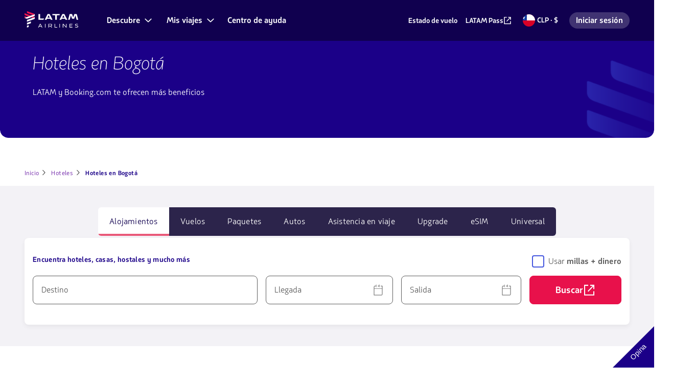

--- FILE ---
content_type: text/html;charset=UTF-8
request_url: https://www.latamairlines.com/cl/es/hoteles/hoteles-bogota
body_size: 57662
content:
<!DOCTYPE html><!DOCTYPE html>
  <html lang="es-CL" class="">
    <head>
    <!-- Prerender io needed var -->
    


    


<meta property="cq:pagemodel_router" content="disabled">
<meta property="cq:pagemodel_root_url" content="/cl/es/hoteles/hoteles-bogota.root.model.json">



    
<link rel="stylesheet" href="/etc.clientlibs/latamxp/sites/clientlibs/responsive-grid.min.ACSHASH26f077206489507e9c434cd51ea8ee79.css" type="text/css">
<link rel="stylesheet" href="/etc.clientlibs/latamxp/sites/clientlibs/clientlib-react.min.ACSHASH248a23074045b764c9afe3d2d90aac11.css" type="text/css">








    
    <meta charset="UTF-8">

    
        
                <meta property="is-crawler-bot" content="true">
            
    

    

    
    

    

    
        <title>Hoteles en Bogotá, Colombia con LATAM y Booking </title>
    

    
    <meta name="description" content="Todas las reservas de hoteles en Bogotá realizadas en el sitio LATAM acumulan Millas LATAM Pass y obtienes beneficios Genius en Booking.com">
    <meta name="template" content="big-promo-page-v3">
    <meta name="robots" content="index, follow">
    
    <link rel="shortcut icon" href="https://s.latamairlines.com/images/seo/favicon.ico">
    <link rel="apple-touch-icon" sizes="180x180" href="https://s.latamairlines.com/images/seo/apple-touch-icon.png">
    <link rel="icon" type="image/png" sizes="32x32" href="https://s.latamairlines.com/images/seo/favicon-32x32.png">
    <link rel="icon" type="image/png" sizes="16x16" href="https://s.latamairlines.com/images/seo/favicon-16x16.png">
    <link rel="mask-icon" href="https://s.latamairlines.com/images/seo/safari-pinned-tab.svg" color="#1b0088">
    <meta name="msapplication-TileColor" content="#ffffff">
    <meta name="theme-color" content="#ffffff">
    <meta name="viewport" content="width=device-width, initial-scale=1, shrink-to-fit=no">
    
    

    <!-- Open Graph -->
    <meta name="og:title" content="Hoteles en Bogotá, Colombia con LATAM y Booking ">
    <meta name="og:description" content="Todas las reservas de hoteles en Bogotá realizadas en el sitio LATAM acumulan Millas LATAM Pass y obtienes beneficios Genius en Booking.com">
    <meta property="og:url" content="https://www.latamairlines.com/cl/es/hoteles/hoteles-bogota">
    <meta property="og:type" content="website">
    <meta name="og:site_name" content="LATAM">
    <meta property="og:image" content="https://www.latamairlines.com/content/dam/latamxp/sites/canje-millas-carrousel.jpg">
    <meta property="og:locale" content="es_CL">

    <!-- Twitter -->
    <meta name="twitter:card" content="summary_large_image">
    <meta name="twitter:site" content="@LATAM_CHI">
    <meta name="twitter:creator" content="@LATAM_CHI">
    <meta name="twitter:title" content="Hoteles en Bogotá, Colombia con LATAM y Booking ">
    <meta name="twitter:description" content="Todas las reservas de hoteles en Bogotá realizadas en el sitio LATAM acumulan Millas LATAM Pass y obtienes beneficios Genius en Booking.com">
    <meta name="twitter:image:src" content="https://www.latamairlines.com/content/dam/latamxp/sites/canje-millas-carrousel.jpg">
    <!-- Canonical links -->
    

    <link rel="canonical" href="https://www.latamairlines.com/cl/es/hoteles/hoteles-bogota">

    
        <link rel="alternate" href="https://www.latamairlines.com/cl/es/hoteles/hoteles-bogota" hreflang="es-cl">
    
        <link rel="alternate" href="https://www.latamairlines.com/pe/es/hoteles/hoteles-bogota" hreflang="es-pe">
    
        <link rel="alternate" href="https://www.latamairlines.com/ec/es/hoteles/hoteles-bogota" hreflang="es-ec">
    
        <link rel="alternate" href="https://www.latamairlines.com/co/es/hoteles/hoteles-bogota" hreflang="es-co">
    
        <link rel="alternate" href="https://www.latamairlines.com/br/pt/hoteis/hoteis-bogota" hreflang="pt-br">
    

    

    
    
    

    

    
    
    
    
    


    

    
        <script type="text/javascript" src="https://www.latamairlines.com/resources/50928cf53e5f50d0f2994686ea865e2b63adbe1db2fb8" async ></script><script type="application/ld+json">{"itemListElement":[{"name":"Inicio","position":1,"item":"https://www.latamairlines.com/cl/es","@type":"ListItem"},{"name":"Hoteles","position":2,"item":"https://www.latamairlines.com/cl/es/hoteles","@type":"ListItem"},{"name":"Hoteles en Bogotá","position":3,"item":"https://www.latamairlines.com/cl/es/hoteles/hoteles-bogota","@type":"ListItem"}],"@context":"https://schema.org","@type":"BreadcrumbList"}</script>
    

    

    

    <script type="application/ld+json">
        {
            "@context": "http://schema.org",
            "@type": "Airline",
            "name": "LATAM Airlines",
            "url": "https://www.latamairlines.com/cl/es/hoteles/hoteles-bogota",
            "sameAs" : [
                "https://www.facebook.com/LATAMChile/",
                "https://twitter.com/LATAM_CHI",
                "https://www.youtube.com/user/lanairlines",
                "https://www.instagram.com/latamairlines/",
                "https://www.linkedin.com/company/latam_airlines"
            ]
        }
    </script>

    

    <link rel="preload" href="/etc.clientlibs/latamxp/sites/clientlibs/clientlib-react/resources/fonts/latam_sans_bold-webfont.woff" as="font" type="font/woff" crossorigin="">
    <link rel="preload" href="/etc.clientlibs/latamxp/sites/clientlibs/clientlib-react/resources/fonts/latam_sans_regular-webfont.woff" as="font" type="font/woff" crossorigin="">
    <link rel="preload" href="/etc.clientlibs/latamxp/sites/clientlibs/clientlib-react/resources/fonts/latam_sans_light_italic-webfont.woff" as="font" type="font/woff" crossorigin="">
    <link rel="preload" href="/etc.clientlibs/latamxp/sites/clientlibs/clientlib-react/resources/fonts/latam_sans_bold_italic-webfont.woff" as="font" type="font/woff" crossorigin="">
    <link rel="preload" href="/etc.clientlibs/latamxp/sites/clientlibs/clientlib-react/resources/fonts/latam_sans_regular_italic-webfont.woff" as="font" type="font/woff" crossorigin="">

    <!-- Schema Product  -->
    
    

    

                              <link href="https://s.go-mpulse.net/boomerang/MBH4G-EDKCD-VS5CG-JHDH8-5EQLH" rel="preload" as="script"><meta http-equiv="origin-trial" content="A6A+1d+C3ouRtnK8HZmLfRaTibk7Y5RIysXvkTgkdjhqJIIf/lhKui+K3HFmT7FjsIInJLWjy/x5UTLp9k7IewQAAACGeyJvcmlnaW4iOiJodHRwczovL2dvLW1wdWxzZS5uZXQ6NDQzIiwiZmVhdHVyZSI6IlNvZnROYXZpZ2F0aW9uSGV1cmlzdGljcyIsImV4cGlyeSI6MTcxNjk0MDc5OSwiaXNTdWJkb21haW4iOnRydWUsImlzVGhpcmRQYXJ0eSI6dHJ1ZX0="><style data-styled="active" data-styled-version="5.3.11"></style><link rel="stylesheet" type="text/css" href="/etc.clientlibs/latamxp/sites/clientlibs/clientlib-react-dynamic-modules/resources/static/css/cmp-hero-promo.39eba826.chunk.css"><link rel="stylesheet" type="text/css" href="/etc.clientlibs/latamxp/sites/clientlibs/clientlib-react-dynamic-modules/resources/static/css/cmp-hotel-deal-cards.53f7b10a.chunk.css"><link rel="stylesheet" type="text/css" href="/etc.clientlibs/latamxp/sites/clientlibs/clientlib-react-dynamic-modules/resources/static/css/cmp-carousel.e1d9faee.chunk.css"><style type="text/css" id="kampyleStyle">.noOutline{outline: none !important;}.wcagOutline:focus{outline: 1px dashed #595959 !important;outline-offset: 2px !important;transition: none !important;}button#nebula_div_btn { height: auto } .kampyle_feedback-button{ background-color:transparent; font-family:"Open Sans",sans-serif;cursor:pointer;position:fixed;z-index:99999990 } .kampyle_feedback-button .kampyle_triangle{position:absolute;width:0;height:0;z-index:-1} .kampyle_feedback-button .kampyle_button-text{ height:81px;width:81px; text-align:center;z-index:1000;color:#ffffff;font-size:14px;font-weight:normal; } .kampyle_feedback-button .kampyle_button-text.kampyle_bottom{ line-height:108px; } .kampyle_feedback-button .kampyle_button-text.kampyle_top { line-height:53px; } .kampyle_feedback-button.kampyle_top-right{ top:0;right:0; } .kampyle_feedback-button.kampyle_top-left .kampyle_triangle, .kampyle_feedback-button.kampyle_top-right .kampyle_triangle { top:0;border-top:81px solid; } .kampyle_feedback-button.kampyle_bottom-left .kampyle_triangle, .kampyle_feedback-button.kampyle_bottom-right .kampyle_triangle { border-bottom:81px solid; } .kampyle_feedback-button.kampyle_bottom-right .kampyle_triangle, .kampyle_feedback-button.kampyle_top-right .kampyle_triangle { right:0;border-left:81px solid transparent; } .kampyle_feedback-button.kampyle_bottom-left .kampyle_triangle, .kampyle_feedback-button.kampyle_top-left .kampyle_triangle { left:0;border-right:81px solid transparent; } #nebula_div_btn .kampyle_triangle { border-bottom-color: #1b0088; border-top-color: #1b0088; } .kampyle_feedback-button.kampyle_top-right .kampyle_button-text, .kampyle_feedback-button.kampyle_bottom-left .kampyle_button-text { -ms-transform:rotate(45deg);-webkit-transform:rotate(45deg);transform:rotate(45deg); } .kampyle_feedback-button.kampyle_top-left .kampyle_button-text, .kampyle_feedback-button.kampyle_bottom-right .kampyle_button-text { -ms-transform:rotate(-45deg);-webkit-transform:rotate(-45deg);transform:rotate(-45deg); } .kampyle_feedback-button.kampyle_top-left { top:0;left:0; } .kampyle_feedback-button.kampyle_bottom-right { bottom:0;right:0; } .kampyle_feedback-button.kampyle_bottom-left { bottom:0;left:0; } .kampyle_feedback-button.kampyle_bottom-left, .kampyle_feedback-button.kampyle_bottom-right, .kampyle_feedback-button.kampyle_top-left, .kampyle_feedback-button.kampyle_top-right { padding: 0; }  </style><style styles-for-prerender="">@font-face { font-style: normal; font-family: "LATAM Sans"; font-weight: 400; src: url("https://s.latamairlines.com/fonts/latam_sans_regular-webfont.woff") format("woff"), url("https://s.latamairlines.com/fonts/latam_sans_regular-webfont.ttf") format("truetype"); }
@font-face { font-style: italic; font-family: "LATAM Sans"; font-weight: 400; src: url("https://s.latamairlines.com/fonts/latam_sans_regular_italic-webfont.woff") format("woff"), url("https://s.latamairlines.com/fonts/latam_sans_regular_italic-webfont.ttf") format("truetype"); }
@font-face { font-style: normal; font-family: "LATAM Sans"; font-weight: 300; src: url("https://s.latamairlines.com/fonts/latam_sans_light-webfont.woff") format("woff"), url("https://s.latamairlines.com/fonts/latam_sans_light-webfont.ttf") format("truetype"); }
@font-face { font-style: italic; font-family: "LATAM Sans"; font-weight: 300; src: url("https://s.latamairlines.com/fonts/latam_sans_light_italic-webfont.woff") format("woff"), url("https://s.latamairlines.com/fonts/latam_sans_light_italic-webfont.ttf") format("truetype"); }
@font-face { font-style: normal; font-family: "LATAM Sans"; font-weight: 600; src: url("https://s.latamairlines.com/fonts/latam_sans_bold-webfont.woff") format("woff"), url("https://s.latamairlines.com/fonts/latam_sans_bold-webfont.ttf") format("truetype"); }
@font-face { font-style: italic; font-family: "LATAM Sans"; font-weight: 600; src: url("https://s.latamairlines.com/fonts/latam_sans_bold_italic-webfont.woff") format("woff"), url("https://s.latamairlines.com/fonts/latam_sans_bold_italic-webfont.ttf") format("truetype"); }
@font-face { font-weight: 400; font-family: "LATAM Sans Extended"; src: url("https://s.latamairlines.com/fonts/latam_sans_extended-webfont.woff") format("woff"), url("https://s.latamairlines.com/fonts/latam_sans_extended-webfont.ttf") format("truetype"); }
html, body, div, span, applet, object, iframe, h1, h2, h3, h4, h5, h6, p, blockquote, pre, a, abbr, acronym, address, big, cite, code, del, dfn, em, img, ins, kbd, q, s, samp, small, strike, strong, sub, sup, tt, var, b, u, i, center, dl, dt, dd, ol, ul, li, fieldset, form, label, legend, table, caption, tbody, tfoot, thead, tr, th, td, article, aside, canvas, details, embed, figure, figcaption, footer, header, hgroup, menu, nav, output, ruby, section, summary, time, mark, audio, video { margin: 0px; padding: 0px; border: 0px; margin-block: 0px; margin-inline: 0px; padding-block: 0px; padding-inline: 0px; }
html { line-height: 1.15; text-size-adjust: 100%; }
body { margin: 0px; }
main { display: block; }
h1 { font-size: 2em; margin: 0.67em 0px; }
hr { box-sizing: content-box; height: 0px; overflow: visible; }
pre { font-family: monospace, monospace; font-size: 1em; }
a { background-color: transparent; }
abbr[title] { border-bottom: none; text-decoration: underline dotted; }
b, strong { font-weight: bolder; }
code, kbd, samp { font-family: monospace, monospace; font-size: 1em; }
small { font-size: 80%; }
sub, sup { font-size: 75%; line-height: 0; position: relative; vertical-align: baseline; }
sub { bottom: -0.25em; }
sup { top: -0.5em; }
img { border-style: none; }
button, input, optgroup, select, textarea { font-family: inherit; font-size: 100%; line-height: 1.15; margin: 0px; }
button, input { overflow: visible; }
button, select { text-transform: none; }
button, [type="button"], [type="reset"], [type="submit"] { appearance: button; }
fieldset { padding: 0.35em 0.75em 0.625em; }
legend { box-sizing: border-box; color: inherit; display: table; max-width: 100%; padding: 0px; white-space: normal; }
progress { vertical-align: baseline; }
textarea { overflow: auto; }
[type="checkbox"], [type="radio"] { box-sizing: border-box; padding: 0px; }
[type="number"]::-webkit-inner-spin-button, [type="number"]::-webkit-outer-spin-button { height: auto; }
[type="search"] { appearance: textfield; outline-offset: -2px; }
[type="search"]::-webkit-search-decoration { appearance: none; }
::-webkit-file-upload-button { appearance: button; font: inherit; }
details { display: block; }
summary { display: list-item; }
template { display: none; }
[hidden] { display: none; }
.latam-grid { display: grid; gap: 1rem; grid-template-columns: repeat(4, 1fr); padding: 0px 1rem; }
@media (min-width: 37.5rem) {
  .latam-grid { gap: 2rem; grid-template-columns: repeat(8, 1fr); padding: 0px 2rem; }
}
@media (min-width: 64rem) {
  .latam-grid { gap: 2.5rem; grid-template-columns: repeat(12, 1fr); padding: 0px 3rem; }
}
@media (min-width: 89.75rem) {
  .latam-grid { gap: 3rem; grid-template-columns: repeat(12, 1fr); max-width: 89.75rem; margin: 0px auto; padding: 0px 4rem; }
}
* { box-sizing: border-box; }
html, body { font-size: 16px; color: rgb(48, 48, 48); }
html, body, div#__next { height: 100%; }
body { overscroll-behavior: none; font-family: "LATAM Sans", "Trebuchet MS", sans-serif; }
h1 { font-style: italic; font-weight: 400; font-size: 1.125rem; color: rgb(16, 0, 79); }
@media (min-width: 64rem) {
  h1 { font-size: 2.25rem; font-weight: 300; }
}
h1 em { font-weight: 400; display: inline-block; }
h2 { font-style: italic; font-weight: 300; font-size: 1.375rem; color: rgb(16, 0, 79); }
@media (min-width: 64rem) {
  h2 { font-size: 1.75rem; }
}
h2 em { font-weight: 400; display: inline-block; }
h3 { font-size: 1.125rem; font-weight: 400; color: rgb(16, 0, 79); }
@media (min-width: 64rem) {
  h3 { font-size: 1.5rem; }
}
h4 { font-size: 1rem; font-weight: 600; color: rgb(16, 0, 79); }
@media (min-width: 64rem) {
  h4 { font-size: 1.25rem; }
}
h5 { font-size: 0.875rem; font-weight: 600; color: rgb(16, 0, 79); }
@media (min-width: 64rem) {
  h5 { font-size: 1rem; }
}
p { font-weight: 400; font-size: 1rem; line-height: 1.5; }
p.p2 { font-size: 0.875rem; line-height: 1.5; }
p.p3 { font-size: 0.75rem; line-height: 1.5; }
p.important { font-size: 1.375rem; line-height: 1.5; }
a { color: rgb(70, 88, 223); cursor: pointer; text-decoration: none; }
a.latam-typography--link { text-decoration: underline; }
a:focus { outline: rgb(27, 0, 136) solid 0.125rem; outline-offset: 0.5rem; }
a:active { color: rgb(70, 88, 223); }
a:hover { color: rgb(45, 52, 206); text-decoration: none; }
a:visited { color: rgb(102, 23, 163); }
ul li a { color: rgb(48, 48, 48); }
ul li a:active { color: rgb(48, 48, 48); }
ul li a:visited { color: rgb(48, 48, 48); }
.latam-typography--display { font-size: 2.625rem; line-height: 3.25rem; letter-spacing: 0px; font-style: italic; font-weight: 400; color: rgb(16, 0, 79); }
@media (min-width: 64rem) {
  .latam-typography--display { font-size: 4.25rem; line-height: 5rem; letter-spacing: 0px; }
}
.latam-typography--heading-01 { font-style: normal; font-size: 2rem; line-height: 2.75rem; letter-spacing: -0.031rem; font-weight: 300; color: rgb(16, 0, 79); }
@media (min-width: 64rem) {
  .latam-typography--heading-01 { font-size: 2.9375rem; line-height: 3.5rem; letter-spacing: -0.063rem; }
}
.latam-typography--heading-02 { font-style: normal; font-size: 1.75rem; line-height: 2rem; letter-spacing: 0px; font-weight: 300; color: rgb(16, 0, 79); }
@media (min-width: 64rem) {
  .latam-typography--heading-02 { font-size: 2.5rem; line-height: 3rem; letter-spacing: 0px; }
}
.latam-typography--heading-03 { font-style: normal; font-size: 1.5rem; line-height: 1.75rem; letter-spacing: 0.016rem; font-weight: 300; color: rgb(16, 0, 79); }
@media (min-width: 64rem) {
  .latam-typography--heading-03 { font-size: 2.063rem; line-height: 2.5rem; letter-spacing: 0.016rem; }
}
.latam-typography--heading-04 { font-style: normal; font-size: 1.375rem; line-height: 1.5rem; letter-spacing: 0px; font-weight: 300; color: rgb(16, 0, 79); }
@media (min-width: 64rem) {
  .latam-typography--heading-04 { font-size: 1.688rem; line-height: 2rem; letter-spacing: 0px; }
}
.latam-typography--heading-05 { font-style: normal; font-size: 1.25rem; line-height: 1.5rem; letter-spacing: 0.009rem; font-weight: 300; color: rgb(16, 0, 79); }
@media (min-width: 64rem) {
  .latam-typography--heading-05 { font-size: 1.438rem; line-height: 1.75rem; letter-spacing: 0.009rem; }
}
.latam-typography--heading-06 { font-style: normal; font-size: 1.125rem; line-height: 1.25rem; letter-spacing: 0.006rem; font-weight: 300; color: rgb(16, 0, 79); }
@media (min-width: 64rem) {
  .latam-typography--heading-06 { font-size: 1.188rem; line-height: 1.5rem; letter-spacing: 0.009rem; }
}
.latam-typography--paragraph-lead { font-style: normal; font-size: 1.063rem; line-height: 1.5rem; letter-spacing: 0px; font-weight: 400; color: rgb(92, 92, 92); }
@media (min-width: 64rem) {
  .latam-typography--paragraph-lead { font-size: 1.125rem; line-height: 1.75rem; letter-spacing: 0px; }
}
.latam-typography--paragraph-base { font-style: normal; font-size: 1rem; line-height: 1.5rem; letter-spacing: 0.013rem; font-weight: 400; color: rgb(92, 92, 92); }
.latam-typography--paragraph-medium { font-style: normal; font-size: 0.875rem; line-height: 1.25rem; letter-spacing: 0.019rem; font-weight: 400; color: rgb(48, 48, 48); }
.latam-typography--paragraph-small { font-style: normal; font-size: 0.75rem; line-height: 1.125rem; letter-spacing: 0.025rem; font-weight: 400; color: rgb(48, 48, 48); }
.latam-typography--overline { font-size: 0.875rem; line-height: 1.25rem; letter-spacing: 0.094rem; font-weight: 400; color: rgb(48, 48, 48); text-transform: uppercase; font-style: italic; }
.fVtGwt { position: absolute; width: 1px; height: 1px; padding: 0px; margin: -1px; overflow: hidden; clip: rect(0px, 0px, 0px, 0px); border: 0px; }
.cDIMfM { -webkit-box-align: center; align-items: center; color: inherit; display: inline-flex; height: unset; -webkit-box-pack: center; justify-content: center; width: 16px; }
.cDIMfM svg { width: 100%; }
.cDIMfM svg * { fill: currentcolor; }
.kCNNeD { -webkit-box-align: center; align-items: center; color: inherit; display: inline-flex; height: unset; -webkit-box-pack: center; justify-content: center; width: 24px; }
.kCNNeD svg { width: 100%; }
.gKOnYA { --color: #4658DF; --font-height: 1.5; --font-size: 1rem; --font-weight: 600; --outline-color: #1B0088; --visited-color: #6617A3; --underline-color: var(--color); box-sizing: content-box; color: var(--color); display: inline-flex; font-size: var(--font-size); font-weight: var(--font-weight); gap: 0.25rem; line-height: var(--font-height); text-decoration: underline var(--underline-color) 0.063rem; text-underline-offset: 2px; }
.gKOnYA:hover { color: var(--color); text-decoration: none; }
.gKOnYA:visited { color: var(--visited-color); text-decoration-color: var(--visited-color); }
.gKOnYA:visited .sc-gEvEer { color: var(--visited-color); }
.gKOnYA:focus, .gKOnYA:focus-visible { outline: 0.125rem solid var(--outline-color); outline-offset: 0.125rem; border-radius: 0.25rem; }
.fCuwLP { --color: #FFFFFF; --font-height: 1.5; --font-size: 0.875rem; --font-weight: 600; --outline-color: #E1E1E1; --visited-color: #E1E1E1; --underline-color: var(--color); box-sizing: content-box; color: var(--color); display: inline-flex; font-size: var(--font-size); font-weight: var(--font-weight); gap: 0.25rem; line-height: var(--font-height); text-decoration: underline var(--underline-color) 0.063rem; text-underline-offset: 2px; }
.fCuwLP:hover { color: var(--color); text-decoration: none; }
.fCuwLP:visited { color: var(--visited-color); text-decoration-color: var(--visited-color); }
.fCuwLP:visited .sc-gEvEer { color: var(--visited-color); }
.fCuwLP:focus, .fCuwLP:focus-visible { outline: 0.125rem solid var(--outline-color); outline-offset: 0.125rem; border-radius: 0.25rem; }
.enEUaG { --color: #4658DF; --font-height: inherit; --font-size: inherit; --font-weight: inherit; --outline-color: #1B0088; --visited-color: #6617A3; --underline-color: var(--color); box-sizing: content-box; color: var(--color); display: inline-flex; font-size: var(--font-size); font-weight: var(--font-weight); gap: 0.25rem; line-height: var(--font-height); text-decoration: underline var(--underline-color) 0.063rem; text-underline-offset: 2px; }
.enEUaG:hover { color: var(--color); text-decoration: none; }
.enEUaG:visited { color: var(--visited-color); text-decoration-color: var(--visited-color); }
.enEUaG:visited .sc-gEvEer { color: var(--visited-color); }
.enEUaG:focus, .enEUaG:focus-visible { outline: 0.125rem solid var(--outline-color); outline-offset: 0.125rem; border-radius: 0.25rem; }
.echkl { display: inline-flex; }
.eZwgfh { display: block; height: 2.25rem; }
.eZwgfh svg { height: 100%; object-fit: contain; width: 100%; }
.dMwAlv { margin-right: 0.5rem; }
.dMwAlv:hover, .dMwAlv:focus { opacity: 0.8; }
@media (min-width: 64rem) {
  .dMwAlv { margin-right: 1rem; }
}
.dMwAlv .sc-fqkvVR { display: inline-flex; }
.falCBZ { -webkit-box-align: center; align-items: center; border-radius: 0.25rem; cursor: pointer; display: inline-flex; font-family: "LATAM Sans", "Trebuchet MS", sans-serif; font-weight: 600; gap: 0.5rem; -webkit-box-pack: center; justify-content: center; line-height: 1; position: relative; width: fit-content; background-color: transparent; border: none; color: rgb(205, 16, 67); font-size: 0.875rem; height: 1.5rem; padding: 0.25rem; }
.falCBZ:visited { background-color: transparent; border: none; color: rgb(205, 16, 67); }
.falCBZ:hover { color: rgb(179, 15, 59); }
.falCBZ:active { color: rgb(135, 10, 44); }
.falCBZ:focus, .falCBZ:focus-within { outline: rgb(27, 0, 136) solid 0.125rem; outline-offset: 0.125rem; }
.falCBZ .sc-gEvEer { height: 1rem; width: 1rem; }
.fbKMPa { -webkit-box-align: center; align-items: center; border-radius: 0.5rem; cursor: pointer; display: inline-flex; font-family: "LATAM Sans", "Trebuchet MS", sans-serif; font-weight: 600; gap: 0.5rem; -webkit-box-pack: center; justify-content: center; line-height: 1; position: relative; width: fit-content; background-color: rgb(232, 17, 75); border: 0.0625rem solid rgb(232, 17, 75); color: rgb(255, 255, 255); font-size: 1.125rem; height: 3.5rem; padding: 1rem 2rem; }
.fbKMPa:visited { background-color: rgb(232, 17, 75); border: 0.0625rem solid rgb(232, 17, 75); color: rgb(255, 255, 255); }
.fbKMPa:hover { background-color: rgb(179, 15, 59); border: 0.0625rem solid rgb(179, 15, 59); color: rgb(255, 255, 255); }
.fbKMPa:active { background-color: rgb(135, 10, 44); border: 0.0625rem solid rgb(135, 10, 44); }
.fbKMPa:focus, .fbKMPa:focus-within { outline: rgb(27, 0, 136) solid 0.125rem; outline-offset: 0.125rem; }
.fbKMPa .sc-gEvEer { height: 1.5rem; width: 1.5rem; }
.jGAxSF { -webkit-box-align: center; align-items: center; border-radius: 0.5rem; cursor: pointer; display: inline-flex; font-family: "LATAM Sans", "Trebuchet MS", sans-serif; font-weight: 600; gap: 0.5rem; -webkit-box-pack: center; justify-content: center; line-height: 1; position: relative; width: 100%; background-color: rgb(232, 17, 75); border: 0.0625rem solid rgb(232, 17, 75); color: rgb(255, 255, 255); font-size: 1.125rem; height: 3.5rem; padding: 1rem 2rem; }
.jGAxSF:visited { background-color: rgb(232, 17, 75); border: 0.0625rem solid rgb(232, 17, 75); color: rgb(255, 255, 255); }
.jGAxSF:hover { background-color: rgb(179, 15, 59); border: 0.0625rem solid rgb(179, 15, 59); color: rgb(255, 255, 255); }
.jGAxSF:active { background-color: rgb(135, 10, 44); border: 0.0625rem solid rgb(135, 10, 44); }
.jGAxSF:focus, .jGAxSF:focus-within { outline: rgb(27, 0, 136) solid 0.125rem; outline-offset: 0.125rem; }
.jGAxSF .sc-gEvEer { height: 1.5rem; width: 1.5rem; }
.crmUTR { -webkit-box-align: center; align-items: center; border-radius: 0.25rem; cursor: pointer; display: inline-flex; font-family: "LATAM Sans", "Trebuchet MS", sans-serif; font-weight: 600; gap: 0.5rem; -webkit-box-pack: center; justify-content: center; line-height: 1; position: relative; width: fit-content; background-color: transparent; border: none; color: rgb(205, 16, 67); }
.crmUTR:visited { background-color: transparent; border: none; color: rgb(205, 16, 67); }
.crmUTR:hover { color: rgb(179, 15, 59); }
.crmUTR:active { color: rgb(135, 10, 44); }
.crmUTR:focus, .crmUTR:focus-within { outline: rgb(27, 0, 136) solid 0.125rem; outline-offset: 0.125rem; }
.aiyxF { -webkit-box-align: center; align-items: center; color: inherit; display: flex; -webkit-box-pack: center; justify-content: center; }
.hJMsUV { appearance: none; background: none; border: 0px; cursor: pointer; padding: 0px; }
.hJMsUV:focus, .hJMsUV:focus-within { border-radius: 0.25rem; outline: rgb(27, 0, 136) solid 0.125rem; outline-offset: 0.125rem; }
.gnTFxj { -webkit-box-align: center; align-items: center; display: flex; flex-direction: column; -webkit-box-pack: center; justify-content: center; }
.iJizcj { animation: 2s linear 0s infinite normal none running rotate; height: 1.5rem; width: 1.5rem; }
.iJizcj > text { fill: rgb(16, 0, 79); }
@-webkit-keyframes rotate { 
  0% { transform: rotate(0deg); }
  100% { transform: rotate(360deg); }
}
@keyframes rotate { 
  0% { transform: rotate(0deg); }
  100% { transform: rotate(360deg); }
}
.kahGXJ { fill: transparent; stroke-linecap: round; stroke-opacity: 0.2; stroke-width: 0.125rem; stroke: rgb(184, 184, 184); }
.eGkCjR { fill: transparent; stroke-linecap: round; stroke-width: 0.125rem; stroke: rgb(232, 17, 75); animation: 1.5s linear 0s infinite normal none running strokeDashArray; stroke-dasharray: calc(3.45rem), calc(0.75rem); }
@-webkit-keyframes strokeDashArray { 
  0% { stroke-dasharray: calc(3.45rem), calc(0.75rem); stroke-dashoffset: 0; }
  10% { stroke-dasharray: calc(3.45rem), calc(0.75rem); stroke-dashoffset: 0; }
  50% { stroke-dasharray: 0, calc(4.2rem); stroke-dashoffset: calc(-4.2rem); }
  60% { stroke-dasharray: 0, calc(4.2rem); }
  100% { stroke-dasharray: calc(3.45rem), calc(0.75rem); stroke-dashoffset: calc(-4.2rem); }
}
@keyframes strokeDashArray { 
  0% { stroke-dasharray: calc(3.45rem), calc(0.75rem); stroke-dashoffset: 0; }
  10% { stroke-dasharray: calc(3.45rem), calc(0.75rem); stroke-dashoffset: 0; }
  50% { stroke-dasharray: 0, calc(4.2rem); stroke-dashoffset: calc(-4.2rem); }
  60% { stroke-dasharray: 0, calc(4.2rem); }
  100% { stroke-dasharray: calc(3.45rem), calc(0.75rem); stroke-dashoffset: calc(-4.2rem); }
}
.jsOGZV { list-style: none; }
.eLlSKH { color: rgb(92, 92, 92); display: inline-block; font-size: 0.875rem; margin-bottom: 1.25rem; text-decoration: none; }
.eLlSKH:active, .eLlSKH:visited { color: rgb(92, 92, 92); }
.eLlSKH:hover { color: rgb(92, 92, 92); text-decoration: underline dotted; }
.kmASwx { -webkit-box-align: center; align-items: center; color: inherit; display: inline-flex; height: unset; -webkit-box-pack: center; justify-content: center; width: 16px; }
.kmASwx svg { width: 100%; }
.kmASwx svg * { fill: currentcolor; }
.ijhFmi { -webkit-box-align: center; align-items: center; color: rgb(255, 255, 255); display: inline-flex; height: unset; -webkit-box-pack: center; justify-content: center; width: 24px; }
.ijhFmi svg { width: 100%; }
.ijhFmi svg * { fill: currentcolor; }
.itwlBi { -webkit-box-align: center; align-items: center; color: rgb(58, 87, 149); display: inline-flex; height: 0px; -webkit-box-pack: center; justify-content: center; width: unset; }
.itwlBi svg { width: 100%; }
.hPIJKG { -webkit-box-align: center; align-items: center; color: rgb(94, 169, 221); display: inline-flex; height: 0px; -webkit-box-pack: center; justify-content: center; width: unset; }
.hPIJKG svg { width: 100%; }
.flpEcn { -webkit-box-align: center; align-items: center; color: rgb(204, 24, 30); display: inline-flex; height: 0px; -webkit-box-pack: center; justify-content: center; width: unset; }
.flpEcn svg { width: 100%; }
.cyfHVZ { -webkit-box-align: center; align-items: center; color: rgb(220, 49, 117); display: inline-flex; height: 0px; -webkit-box-pack: center; justify-content: center; width: unset; }
.cyfHVZ svg { width: 100%; }
.fqDYzk { -webkit-box-align: center; align-items: center; color: rgb(92, 92, 92); display: inline-flex; height: unset; -webkit-box-pack: center; justify-content: center; width: 24px; }
.fqDYzk svg { width: 100%; }
.fqDYzk svg * { fill: currentcolor; }
.bEtrUg { -webkit-box-align: center; align-items: center; color: inherit; display: inline-flex; height: unset; -webkit-box-pack: center; justify-content: center; width: 24px; }
.bEtrUg svg { width: 100%; }
.bEtrUg svg * { fill: currentcolor; }
.egiBqx { height: auto; margin: 0px auto; max-width: 89.75rem; }
.egiBqx hr { background-color: rgb(243, 242, 246); border: 0px; height: 0.0625rem; margin: 2rem auto; width: 100%; }
.dcPNOc { margin-bottom: 1.25rem; padding: 0px 1rem; }
@media (min-width: 37.5rem) {
  .dcPNOc { padding: 0px 2rem; }
}
@media (min-width: 64rem) {
  .dcPNOc { margin-bottom: 4.125rem; padding: 0px 4rem; }
}
.fEWOje { display: flex; flex-flow: column wrap; width: 100%; }
@media (min-width: 64rem) {
  .fEWOje { flex-direction: row; }
}
.iMWoKK { display: flex; flex-direction: row; }
@media (min-width: 64rem) {
  .iMWoKK { flex: 2 1 0%; }
}
.cJoMfs { flex: 1 1 0%; padding-bottom: 1.5rem; padding-right: 0.5rem; width: 50%; }
.hUaJzm { font-size: 1rem; min-height: 2rem; }
@media (min-width: 64rem) {
  .iCGigh { margin-top: 0.5rem; }
}
.ucRDF { -webkit-box-align: center; align-items: center; display: flex; gap: 1.5rem; list-style-type: none; margin-bottom: 1.5rem; }
@media (min-width: 64rem) {
  .ucRDF { margin-bottom: 3rem; }
}
.ucRDF li { margin: 0px; }
.ucRDF li a { display: block; }
.eICHns { display: flex; margin-bottom: 3rem; }
@media (min-width: 64rem) {
  .eICHns { margin-bottom: 2rem; }
}
.eICHns li { list-style: none; margin-right: 0.5rem; }
.genklX { height: 100%; width: 100%; }
.genklX a:hover, .genklX a:focus { opacity: 0.8; }
.genklX svg { border-radius: 0.5rem; margin-right: 0px; }
.knXUyC { height: 100%; width: 100%; }
.knXUyC a:hover, .knXUyC a:focus { opacity: 0.8; }
.knXUyC svg { border-radius: 0.5rem; margin-right: 0px; }
.hLSUxq { height: 100%; width: 100%; }
.hLSUxq a:hover, .hLSUxq a:focus { opacity: 0.8; }
.hLSUxq svg { border-radius: 0.5rem; margin-right: 0px; }
.eedpYZ { height: 100%; width: 100%; }
.eedpYZ a:hover, .eedpYZ a:focus { opacity: 0.8; }
.eedpYZ svg { border-radius: 0.5rem; margin-right: 0px; }
.gFVPyi { -webkit-box-align: center; align-items: center; display: flex; flex-direction: column; height: auto; -webkit-box-pack: start; justify-content: flex-start; margin: 2rem 0px 1.75rem; max-width: 89.75rem; padding: 0px 1rem; text-align: center; width: 100%; }
@media (min-width: 37.5rem) {
  .gFVPyi { padding: 0px 2rem; }
}
@media (min-width: 64rem) {
  .gFVPyi { -webkit-box-align: center; align-items: center; flex-direction: row; padding: 0px 4rem; }
}
.bsCNYa { -webkit-box-align: center; align-items: center; background-color: rgb(236, 236, 238); border-top: 0.0625rem solid rgb(184, 184, 184); display: flex; flex-direction: column; -webkit-box-pack: center; justify-content: center; width: 100%; }
.kWUDFH { -webkit-box-flex: 2; flex-grow: 2; margin-right: 1rem; }
.gdgLmS { color: rgb(92, 92, 92); display: block; font-size: 0.75rem; font-style: normal; font-weight: 400; line-height: 1.5; padding: 0px 0.5rem 0.25rem 0px; }
@media (min-width: 64rem) {
  .gdgLmS { margin-left: 1rem; padding-bottom: 0px; text-align: left; }
}
.bdebOn img { height: 2rem; margin-bottom: 1rem; margin-right: 1rem; }
@media (min-width: 64rem) {
  .bdebOn img { margin-bottom: 0.125rem; }
}
.kRifsp { -webkit-box-align: center; align-items: center; color: rgb(92, 92, 92); display: flex; flex-direction: column; font-size: 0.75rem; line-height: 1.5; margin-top: 0.5rem; }
.kRifsp > span { margin-right: 0.5rem; width: max-content; }
.kRifsp:last-child { margin-right: 0px; }
@media (min-width: 64rem) {
  .kRifsp { flex-direction: row; margin-bottom: 0.125rem; margin-right: 1rem; margin-top: 0px; }
}
.bNLnOu { -webkit-box-align: center; align-items: center; display: flex; flex-direction: column; }
@media (min-width: 64rem) {
  .bNLnOu { flex-direction: row; }
}
.bNLnOu li { list-style: none; margin: 0.5rem; }
.cVlOmi { -webkit-box-align: center; align-items: center; display: flex; flex-direction: row; }
@media (min-width: 64rem) {
  .cVlOmi { flex-direction: row; }
}
.cVlOmi li { list-style: none; margin: 0.5rem; }
.iPnSas { display: none; position: relative; padding: 0px 0px 0px 2.5rem; }
@media (min-width: 64rem) {
  .iPnSas { display: flex; -webkit-box-align: center; align-items: center; }
}
.eaPmVg { display: flex; }
.khvfyX { position: relative; }
.gqhiOG { -webkit-box-align: center; align-items: center; background: transparent; border: none; border-radius: 1000px; cursor: pointer; display: inline-flex; height: 2rem; padding: 0px 0.75rem 0px 0.5rem; position: relative; width: initial; }
.gqhiOG:hover { background: rgba(255, 255, 255, 0.2); }
.gqhiOG:hover .sc-gFAWRd { color: rgb(255, 255, 255); }
.gqhiOG:hover .sc-gmPhUn { color: rgb(255, 255, 255); text-decoration: none; }
.gqhiOG:hover .sc-hRJfrW { text-decoration: none; }
.gqhiOG:hover .sc-iHbSHJ { color: rgb(255, 255, 255); }
.gqhiOG:focus-visible { outline: none; background: rgba(255, 255, 255, 0.2); }
.gqhiOG:focus-visible .sc-gFAWRd { color: rgb(255, 255, 255); }
.gqhiOG:focus-visible .sc-gmPhUn { color: rgb(255, 255, 255); text-decoration: none; }
.gqhiOG:focus-visible .sc-hRJfrW { text-decoration: none; }
.gqhiOG:focus-visible .sc-iHbSHJ { color: rgb(255, 255, 255); }
.gqhiOG:focus-visible::before { border: 0.0625rem solid rgb(255, 255, 255); border-radius: 1000px; content: ""; height: calc(100% + 0.25rem); left: 50%; position: absolute; top: 50%; transform: translate(-50%, -50%); width: calc(100% + 0.25rem); }
.fIIUJi { color: rgb(255, 255, 255); font-weight: 600; min-width: initial; padding: 0px 0px 0px 0.5rem; text-overflow: initial; overflow: initial; white-space: initial; }
.cEMcLr { color: rgb(255, 255, 255); margin-left: 0.5rem; }
.cEMcLr svg { transform: rotate(90deg); transition: all 0.3s ease 0s; }
.kozJak { background: transparent; display: none; height: 100vh; left: 0px; position: fixed; top: 0px; width: 100vw; z-index: 9998; }
.icVgpf.latam-typography { margin: 0px; padding: 0px; }
.dExzgl.latam-typography { margin: 0px; padding: 0px; color: inherit; }
.kfOXyw.latam-typography { margin: 0px; padding: 0px; color: rgb(27, 0, 136); }
.ixUPBL.latam-typography { margin: 0px; padding: 0px; color: rgb(92, 92, 92); font-weight: 600; }
.cwJAEl.latam-typography { margin: 0px; padding: 0px; color: rgb(92, 92, 92); }
.edDkKe.latam-typography { margin: 0px; padding: 0px; color: rgb(16, 0, 79); font-weight: 600; }
.jxODmv.latam-typography { margin: 0px; padding: 0px; color: rgb(255, 255, 255); }
.gVPInc.latam-typography { margin: 0px; padding: 0px; color: rgb(16, 0, 79); }
.gIoXtA.latam-typography { margin: 0px; padding: 0px; font-weight: 300; }
.XOQjp.latam-typography { margin: 0px; padding: 0px; font-weight: 600; }
.fkGmrc { margin-right: 1rem; font-size: 0.875rem; font-weight: 600; }
.fkGmrc:hover { text-decoration: underline; }
.fkGmrc:focus-within:not(:active) { margin: 0px 1rem 0px 0px; }
.iOrbdA { display: flex; height: 100%; -webkit-box-align: center; align-items: center; font-weight: 600; text-decoration: none; color: rgb(255, 255, 255); border-radius: 2rem; border: 0.0625rem solid transparent; box-sizing: border-box; padding: 0.25rem 0.75rem; position: relative; }
.iOrbdA:focus, .iOrbdA:visited, .iOrbdA:visited:focus, .iOrbdA:focus:not(:active), .iOrbdA:focus-within:not(:active) { background-color: rgba(255, 255, 255, 0.2); outline: none; color: rgb(255, 255, 255); text-decoration: none; border-radius: 2rem; padding: 0.25rem 0.75rem; margin: 0px; }
.iOrbdA:focus::before, .iOrbdA:visited::before, .iOrbdA:visited:focus::before, .iOrbdA:focus:not(:active)::before, .iOrbdA:focus-within:not(:active)::before { border: 0.0625rem solid rgb(255, 255, 255); border-radius: 1000px; content: ""; height: calc(100% + 0.3rem); left: 50%; position: absolute; top: 50%; transform: translate(-50%, -50%); width: calc(100% + 0.275rem); }
.iOrbdA:hover, .iOrbdA:visited:hover { background-color: rgba(255, 255, 255, 0.2); border-radius: 1.625rem; color: rgb(255, 255, 255); }
.iOrbdA:active { background-color: rgb(226, 227, 255); color: rgb(16, 0, 79); border: 0.0625rem solid rgb(16, 0, 79); }
.kkwlQQ { height: 100%; display: flex; -webkit-box-align: center; align-items: center; color: rgb(243, 242, 246); -webkit-box-pack: center; justify-content: center; line-height: 1; font-size: 0.75rem; font-weight: 400; margin: auto 0px; background: transparent; border: none; cursor: pointer; }
.khQZyh { display: block; width: max-content; font-weight: 400; margin-left: 0.25rem; color: rgb(255, 255, 255); }
.kvqGAs { display: inline-block; padding: 0.5rem 0px; position: relative; width: initial; }
.kvqGAs:focus-within .sc-iHmpnF { outline: rgb(27, 0, 136) solid 2px; outline-offset: 2px; }
.iUABeJ { cursor: pointer; display: flex; flex-direction: row-reverse; gap: 0.75rem; -webkit-box-pack: justify; justify-content: space-between; pointer-events: initial; width: initial; }
.eOoPvY { display: flex; }
.buaWVH { display: flex; flex-direction: column; margin-right: 0px; margin-left: 0.5rem; text-align: initial; }
.kofNZL { position: absolute; height: 0px; width: 0px; appearance: none; }
.kofNZL + .sc-kMkxaj .sc-iHmpnF { --checkbox-size: 1.5rem; background: transparent; border-radius: 0.25rem; border: 2px solid rgb(70, 88, 223); cursor: pointer; display: inline-flex; height: var(--checkbox-size); width: var(--checkbox-size); flex-shrink: 0; }
.kofNZL + .sc-kMkxaj .sc-iHmpnF .sc-gEvEer { color: rgb(255, 255, 255); display: none; height: 100%; margin: auto; width: 100%; }
.kofNZL + .sc-kMkxaj .sc-iHmpnF .sc-gEvEer svg { margin: auto; }
.kofNZL + .sc-kMkxaj .sc-iHmpnF:hover { box-shadow: rgb(238, 237, 249) 0px 0px 0px 0.5rem; }
.kofNZL[disabled] + .sc-kMkxaj .sc-iHmpnF { --checkbox-size: 1.5rem; border-radius: 0.25rem; border: 2px solid rgb(184, 184, 184); cursor: pointer; display: inline-flex; height: var(--checkbox-size); width: var(--checkbox-size); background: transparent; flex-shrink: 0; }
.kofNZL[disabled] + .sc-kMkxaj .sc-iHmpnF .sc-gEvEer { color: rgb(255, 255, 255); display: none; height: 100%; margin: auto; width: 100%; }
.kofNZL[disabled] + .sc-kMkxaj .sc-iHmpnF .sc-gEvEer svg { margin: auto; }
.kofNZL[disabled] + .sc-kMkxaj .sc-iHmpnF:hover { box-shadow: rgb(238, 237, 249) 0px 0px 0px 0.5rem; }
.kofNZL:checked + .sc-kMkxaj .sc-iHmpnF { --checkbox-size: 1.5rem; background: rgb(70, 88, 223); border-radius: 0.25rem; border: 2px solid rgb(70, 88, 223); cursor: pointer; display: inline-flex; height: var(--checkbox-size); width: var(--checkbox-size); flex-shrink: 0; }
.kofNZL:checked + .sc-kMkxaj .sc-iHmpnF .sc-gEvEer { color: rgb(255, 255, 255); display: flex; height: 100%; margin: auto; width: 100%; }
.kofNZL:checked + .sc-kMkxaj .sc-iHmpnF .sc-gEvEer svg { margin: auto; }
.kofNZL:checked + .sc-kMkxaj .sc-iHmpnF:hover { box-shadow: rgb(238, 237, 249) 0px 0px 0px 0.5rem; }
.kofNZL:checked[disabled] + .sc-kMkxaj .sc-iHmpnF { --checkbox-size: 1.5rem; border-radius: 0.25rem; border: 2px solid rgb(184, 184, 184); cursor: pointer; display: inline-flex; height: var(--checkbox-size); width: var(--checkbox-size); background: rgb(184, 184, 184); flex-shrink: 0; }
.kofNZL:checked[disabled] + .sc-kMkxaj .sc-iHmpnF .sc-gEvEer { color: rgb(255, 255, 255); display: flex; height: 100%; margin: auto; width: 100%; }
.kofNZL:checked[disabled] + .sc-kMkxaj .sc-iHmpnF .sc-gEvEer svg { margin: auto; }
.kofNZL:checked[disabled] + .sc-kMkxaj .sc-iHmpnF:hover { box-shadow: rgb(238, 237, 249) 0px 0px 0px 0.5rem; }
.bXuEeJ { border-radius: 50%; height: 2.5rem; max-height: 2.5rem; max-width: 2.5rem; min-width: 2.5rem; padding: 0px; width: 2.5rem; background-color: transparent; border: 0.0625rem solid rgb(205, 16, 67); color: rgb(205, 16, 67); }
.bXuEeJ:hover { background-color: rgb(252, 230, 235); border: 0.0625rem solid rgb(179, 15, 59); color: rgb(179, 15, 59); }
.bXuEeJ:active { background-color: rgb(135, 10, 44); border: 0.0625rem solid rgb(135, 10, 44); color: rgb(255, 255, 255); }
.bXuEeJ .sc-gEvEer { height: 1.5rem; width: 1.5rem; }
.bXuEeJ i { display: block; }
.jtEKbl { display: grid; position: relative; width: 100%; grid-template-rows: 13.25rem minmax(auto, max-content) auto 0px; grid-template-areas: "header" "overlap" "content"; }
.jtEKbl .sc-kqGoIF, .jtEKbl .sc-kRRyDe, .jtEKbl .sc-ERObt { box-shadow: rgba(48, 48, 48, 0.1) 0px 0.25rem 0.5rem; }
.kgWCtu { display: grid; position: relative; width: 100%; grid-template-rows: 0.5rem auto; grid-template-areas: "overlap" "content"; min-width: 343px; }
@media (min-width: 37.5rem) {
  .kgWCtu { max-width: 39.125rem; }
}
@media (min-width: 64rem) {
  .kgWCtu { max-width: 46rem; }
}
@media (min-width: 89.75rem) {
  .kgWCtu { max-width: 61.875rem; }
}
.kgWCtu .sc-kqGoIF, .kgWCtu .sc-kRRyDe, .kgWCtu .sc-ERObt { box-shadow: rgba(48, 48, 48, 0.1) 0px 0.25rem 0.5rem; }
.jBwwbl { background: rgb(243, 242, 246); border-radius: 0.5rem 0.5rem 0px 0px; display: grid; grid-area: header-start / overlap-start / overlap-end / header-end; grid-template-areas: "ribbon"; height: 13.75rem; overflow: hidden; position: relative; width: 100%; z-index: 1; }
.gORKmC { height: 100%; position: relative; width: 100%; }
.goFvCN { background: rgb(255, 255, 255); border-radius: 0.5rem; display: flex; flex-direction: column; gap: 1rem; grid-area: overlap-start / content-start / content-end / overlap-end; padding: 1rem; position: relative; z-index: 4; overflow: hidden; }
.dbSBK { -webkit-box-flex: 1; flex-grow: 1; position: relative; }
.eEhdwE { position: relative; }
.NFPCx { min-width: 21rem; }
.dyjkQy { width: 564px; min-width: 21rem; }
.cLQZWz { display: flex; }
.cLQZWz .sc-gEvEer { margin: auto; }
.cLQZWz .search-clear-icon { cursor: pointer; }
.cLQZWz .start-icon { width: 24px; height: 24px; }
.ihFXfV { display: flex; height: 24px; -webkit-box-align: center; align-items: center; }
.kFCjpb { -webkit-box-align: center; align-items: center; display: flex; pointer-events: none; position: absolute; transform-origin: left top; transition: all 0.1s ease 0s; width: fit-content; z-index: 2; background: none; color: rgb(92, 92, 92); left: 1rem; line-height: 1.5rem; padding: 0px; top: 50%; transform: scale(1) translateY(-50%); }
.kFCjpb::before { background: rgb(255, 255, 255); content: ""; display: inline-block; height: 2px; left: 0px; position: absolute; top: 9.2px; width: 100%; z-index: -1; }
.gNDnSw { position: relative; width: 100%; }
@media (min-width: 37.5rem) {
  .gNDnSw { min-width: 12.375rem; }
}
@media (min-width: 64rem) {
  .gNDnSw { min-width: 14.667rem; }
}
@media (min-width: 89.75rem) {
  .gNDnSw { min-width: 19.958rem; }
}
@media (min-width: 37.5rem) {
  .gNDnSw { max-width: 25.75rem; }
}
@media (min-width: 64rem) {
  .gNDnSw { max-width: 30.333rem; }
}
@media (min-width: 89.75rem) {
  .gNDnSw { max-width: 40.917rem; }
}
.dLEonh { position: relative; width: 100%; }
@media (min-width: 37.5rem) {
  .dLEonh { min-width: 12.375rem; }
}
@media (min-width: 64rem) {
  .dLEonh { min-width: 14.667rem; }
}
@media (min-width: 89.75rem) {
  .dLEonh { min-width: 19.958rem; }
}
.bEfvvN { background: rgb(255, 255, 255); border-radius: 0.5rem; border: 1px solid rgb(92, 92, 92); cursor: initial; display: inline-flex; gap: 0.5rem; margin-top: 0.5rem; padding: calc(-1px + 1rem) 1rem; position: relative; transition: border 0.1s ease 0s; width: 100%; }
.bEfvvN .sc-satoz { background: rgb(255, 255, 255); cursor: initial; }
.eTTbZX { margin: auto; }
.klATNc { border: none; color: rgb(48, 48, 48); display: block; -webkit-box-flex: 1; flex-grow: 1; height: 1.5rem; outline: 0px; text-align: left; z-index: 1; width: inherit; appearance: none !important; }
.klATNc:disabled { color: rgb(133, 133, 133); }
.klATNc[type="date"]:focus + [id$="__end-icon-wrapper"] i { color: rgb(27, 0, 136); }
.klATNc[type="date"]::-webkit-calendar-picker-indicator { display: none; }
.klATNc:-webkit-autofill, .klATNc:-webkit-autofill:hover, .klATNc:-webkit-autofill:focus, .klATNc:-webkit-autofill:active { -webkit-text-fill-color: rgb(48, 48, 48); transition: background-color 300ms ease-in-out 0s; box-shadow: rgb(255, 255, 255) 0px 0px 0px 1000px inset !important; }
.klATNc::-webkit-search-cancel-button { display: none !important; appearance: none !important; }
.bvxsHU { color: rgb(92, 92, 92); font-size: 0.75rem; margin: 0.375rem 0px 0px; min-height: 1.125rem; padding: 0px 1rem; }
.kJvysj { --size: 24px; height: var(--size); position: relative; width: var(--size); border-radius: 50%; overflow: hidden; }
.kJvysj svg { height: 100%; width: 100%; }
.kJvysj svg g { clip-path: none; }
.kJvysj svg { transform: scale(1.5); }
.hzuHMe { color: inherit; display: block; text-decoration: none; }
.hzuHMe:focus, .hzuHMe:focus:not(.MuiButtonBase-root), .hzuHMe:active, .hzuHMe:visited { color: rgb(255, 255, 255); outline: rgb(255, 255, 255) solid 0.125rem; outline-offset: 0.5rem; }
.hzuHMe svg, .hzuHMe img { height: 2rem; width: auto; }
.krWaor { position: relative; }
@media (min-width: 64rem) {
  .krWaor { display: none; }
}
.ccKPcx { border: none; background-color: transparent; min-height: 4rem; -webkit-box-align: center; align-items: center; -webkit-box-pack: center; justify-content: center; padding: 0px 1rem; }
@media (min-width: 37.5rem) {
  .ccKPcx { min-height: 5rem; padding: 0px 2rem 0px 1rem; }
}
.ccKPcx:focus { outline: white solid 0.125rem; outline-offset: -0.25rem; }
.ccKPcx i svg { width: 1.5rem; height: 1.5rem; }
.bmAMin { outline: none; display: flex; cursor: pointer; text-align: left; position: relative; white-space: nowrap; -webkit-box-align: center; align-items: center; color: rgb(255, 255, 255); border-radius: 3.125rem; font-size: 1rem; font-weight: 600; padding: 0px 0.75rem; min-height: 2rem; margin-left: 1rem; border: 0.0625rem solid transparent; background-color: rgba(255, 255, 255, 0.2); }
.bmAMin:hover { border-color: rgb(255, 255, 255); }
.bmAMin:focus::before { content: ""; left: -0.4375rem; position: absolute; border-radius: 3.125rem; width: calc(100% + 0.625rem); height: calc(100% + 0.625rem); border: 0.125rem solid rgb(255, 255, 255); }
.bmAMin:active { background-color: transparent; }
.bmAMin:active:hover { border-color: rgb(255, 255, 255); }
.bmAMin:active:hover::before { border-color: transparent; }
.kCJKmv { z-index: -999; width: 0.1rem; height: 0.1rem; overflow: hidden; position: absolute; }
@media (min-width: 64rem) {
  .kCJKmv:focus, .kCJKmv:focus:not(.MuiButtonBase-root), .kCJKmv:active, .kCJKmv.MuiLink-root:focus:not(:active) { top: 0px; left: 0px; margin: 0px; width: 100%; z-index: 999; height: auto; display: flex; overflow: auto; padding: 1rem 0px; border-radius: 0px; position: relative; border: 0.125rem solid; color: rgb(45, 52, 206); -webkit-box-pack: center; justify-content: center; }
}
.ctyQAY { display: none; -webkit-box-align: center; align-items: center; color: rgb(255, 255, 255); }
.ctyQAY a { text-decoration: none; }
@media (min-width: 64rem) {
  .ctyQAY { display: flex; }
}
.gMEgcs { width: 100%; height: 100%; display: flex; margin: 0px auto; position: relative; -webkit-box-align: center; align-items: center; box-sizing: border-box; max-width: 89.75rem; -webkit-box-pack: justify; justify-content: space-between; padding: 0px 0px 0px 1rem; color: rgb(255, 255, 255); }
@media (min-width: 37.5rem) {
  .gMEgcs { padding: 0px 0px 0px 2rem; }
}
@media (min-width: 64rem) {
  .gMEgcs { padding: 0px 3rem; }
}
.hyRyZr { display: flex; min-height: 4rem; -webkit-box-align: center; align-items: center; flex-direction: row; -webkit-box-pack: justify; justify-content: space-between; background: rgb(16, 0, 79); width: 100% !important; }
@media (min-width: 37.5rem) {
  .hyRyZr { min-height: 5rem; }
}
.iVSLgu { width: 100%; display: none; position: relative; -webkit-box-pack: justify; justify-content: space-between; }
@media (min-width: 64rem) {
  .iVSLgu { display: flex; }
}
.EFtky { display: flex; -webkit-box-align: center; align-items: center; }
.lnUtlN { display: none; }
.lnUtlN .sc-jaXxmE { font-size: 0.875rem; font-weight: 600; }
@media (min-width: 64rem) {
  .lnUtlN { display: block; }
}
.itgWTq { z-index: 9999; width: 100%; display: flex; -webkit-box-align: center; align-items: center; -webkit-box-pack: center; justify-content: center; left: 0px; top: auto; bottom: auto; height: 100%; background-color: rgb(255, 255, 255); position: absolute; transition-timing-function: ease-in-out; }
.eRqyfe { max-width: 17rem; text-align: center; }
.gmNAzS { min-height: 100%; }
.iikBJD > * { grid-column: -1 / 1; }
@media (min-width: 64rem) {
  .iikBJD > * { grid-column: span 4; }
}
@media (min-width: 64rem) {
  .iikBJD > [data-column="3"] { grid-column: span 3; }
}
@media (min-width: 64rem) {
  .iikBJD > [data-column="4"] { grid-column: span 4; }
}
@media (min-width: 64rem) {
  .iikBJD > [data-column="6"] { grid-column: span 6; }
}
.hPepEg > * { grid-column: -1 / 1; }
@media (min-width: 64rem) {
  .hPepEg > * { grid-column: span 3; }
}
@media (min-width: 64rem) {
  .hPepEg > [data-column="3"] { grid-column: span 3; }
}
@media (min-width: 64rem) {
  .hPepEg > [data-column="4"] { grid-column: span 4; }
}
@media (min-width: 64rem) {
  .hPepEg > [data-column="6"] { grid-column: span 6; }
}
.AvYwO { display: block; }
.AvYwO svg { display: block; width: auto; }
.iAQlNJ { display: flex; margin: 0.5rem 0px 1.5rem auto; min-width: max-content; width: 100%; }
@media (min-width: 64rem) {
  .iAQlNJ { margin: 0.5rem 0px 0px auto; width: 11.25rem; }
}
.iAQlNJ button:focus { outline: rgb(27, 0, 136) solid 0.125rem; outline-offset: 2px; border-radius: 0.325rem; }
.jFNFMi { display: flex; -webkit-box-pack: start; justify-content: start; -webkit-box-align: center; align-items: center; }
@media (min-width: 64rem) {
  .jFNFMi { -webkit-box-pack: justify; justify-content: space-between; }
}
.jFQcDH { display: flex; -webkit-box-pack: start; justify-content: start; -webkit-box-align: start; align-items: start; }
@media (min-width: 64rem) {
  .jFQcDH { -webkit-box-align: center; align-items: center; }
}
.fZoOsZ { width: 100%; display: flex; position: relative; flex-direction: row; }
@media (min-width: 64rem) {
  .fZoOsZ { max-width: 32.25rem; margin-top: 0.5rem; }
}
.drSgmO { width: 100%; margin: 0px 1rem 0px 0px; flex: 1 1 0%; }
@media (min-width: 64rem) {
  .drSgmO { margin: -0.5rem 0px 0px; }
  .drSgmO div { min-width: max-content; }
}
.gIyXIO { flex: 0 0 calc(50% - 1.438rem); width: 100%; }
@media (min-width: 64rem) {
  .gIyXIO { margin: -0.5rem 1rem 0px; }
  .gIyXIO div { min-width: max-content; }
}
.jzCBtM { width: 100%; display: flex; }
.jzCBtM input { width: 0px; }
@media (min-width: 37.5rem) {
  .jzCBtM input { width: 100%; }
  .jzCBtM div { max-width: 100%; }
}
.kIuGES { margin: 0px; width: 100%; }
@media (min-width: 64rem) {
  .kIuGES { margin: 0px 1rem 0px 0px; }
  .kIuGES #package-searchbox-origin-autocompleteinput, .kIuGES #package-searchbox-destination-autocompleteinput { min-width: unset; }
}
.eyPyZw { display: flex; flex-direction: column; padding: 0px 1rem 1rem; }
.dVnJSG { display: flex; flex-direction: column; margin-top: 1rem; }
@media (min-width: 64rem) {
  .dVnJSG { flex-direction: row; -webkit-box-align: start; align-items: start; margin-top: 0px; }
}
.kwWXiK { display: flex; flex-wrap: wrap; width: 100%; flex: 1 1 0%; }
@media (min-width: 64rem) {
  .kwWXiK { flex-wrap: initial; width: unset; }
}
.cHbwlY { margin-bottom: 1rem; }
@media (min-width: 64rem) {
  .cHbwlY { margin-left: 2rem; margin-bottom: 0px; }
  .cHbwlY label.FormControlLabel:not(.labelPlacement-top, .labelPlacement-bottom) { margin: unset; }
}
.dkiD { display: flex; -webkit-box-pack: center; justify-content: center; -webkit-box-align: center; align-items: center; gap: 0.5rem; border: 0px; padding: 1rem; cursor: pointer; -webkit-box-flex: 1; flex-grow: 1; flex-shrink: 0; white-space: nowrap; position: relative; overflow: hidden; background-color: rgb(255, 255, 255); color: rgb(16, 0, 79); }
@media (hover: hover) {
  .dkiD:hover { background-color: rgb(255, 255, 255); color: rgb(16, 0, 79); }
}
.dkiD:first-child { border-radius: 6px 0px 0px 6px; }
.dkiD:last-child { border-radius: 0px 6px 6px 0px; }
.dkiD::after { transition: height 0.2s ease 0s; position: absolute; content: ""; background-color: rgb(233, 88, 120); bottom: 0px; left: 0px; right: 0px; height: 0.25rem; }
.jTHOlE { display: flex; -webkit-box-pack: center; justify-content: center; -webkit-box-align: center; align-items: center; gap: 0.5rem; border: 0px; background-color: rgba(23, 14, 57, 0.9); padding: 1rem; cursor: pointer; color: rgb(255, 255, 255); -webkit-box-flex: 1; flex-grow: 1; flex-shrink: 0; white-space: nowrap; position: relative; overflow: hidden; }
@media (hover: hover) {
  .jTHOlE:hover { background-color: rgb(255, 255, 255); color: rgb(16, 0, 79); }
}
.jTHOlE:first-child { border-radius: 6px 0px 0px 6px; }
.jTHOlE:last-child { border-radius: 0px 6px 6px 0px; }
.jTHOlE::after { transition: height 0.2s ease 0s; position: absolute; content: ""; background-color: rgb(233, 88, 120); height: 0rem; bottom: 0px; left: 0px; right: 0px; }
.DyLEc { display: flex; -webkit-box-pack: start; justify-content: flex-start; gap: 2px; overflow: auto; margin: 0px -1rem; padding: 0px 1rem 0.25rem; transition: max-width 0.2s ease 0s; flex-shrink: 0; }
@media (min-width: 64rem) {
  .DyLEc { overflow: unset; margin: unset; align-self: center; max-width: 58rem; width: 100%; }
}
.hIPYgP { background-color: rgb(255, 255, 255); border-radius: 0.5rem; padding: 1.26rem 0rem 0rem; box-shadow: rgba(48, 48, 48, 0.063) 0px 0.25rem 0.5rem 0px; }
.MXksD { position: relative; z-index: 6; width: 100%; transition: max-width 0.2s ease 0s; display: flex; flex-direction: column; -webkit-box-align: stretch; align-items: stretch; max-width: 70rem; }
.iiJgah > div { background-color: rgba(48, 48, 48, 0.3); }
.fEoJpe { display: inline-flex; flex-direction: column; position: relative; height: 100%; width: 100%; overflow: hidden; }
.bfHLF { flex: 1 1 0%; }
.iwMgss { display: flex; flex: 1 1 0%; position: relative; overflow: hidden; line-height: 0; scale: 1; --filter-amount: 8px; --margin: calc(var(--filter-amount)); }
.iwMgss .sc-fuTSoq, .iwMgss .sc-jhlPcU { max-width: 100%; object-fit: cover; object-position: center center; }
.iwMgss .sc-fuTSoq { position: relative; transition: opacity 100ms linear 0s; z-index: 2; opacity: 0; }
.iwMgss::after { position: absolute; z-index: 1; margin: calc(var(--filter-amount) * -1); inset: 0px; content: ""; display: block; background-image: url("/content/dam/latamxp/sites/promociones/hero/latam/2023-HERO-INDIGO-DESK-1440x381.png.transform/placeholder/image.png"); background-position: 50% center; background-repeat: no-repeat; background-size: cover; filter: blur(var(--filter-amount)); }
.dLXnPo { display: flex; flex: 1 1 0%; position: relative; overflow: hidden; line-height: 0; scale: 1; --filter-amount: 8px; --margin: calc(var(--filter-amount)); }
.dLXnPo .sc-fuTSoq, .dLXnPo .sc-jhlPcU { max-width: 100%; object-fit: cover; object-position: center center; }
.dLXnPo .sc-fuTSoq { position: relative; transition: opacity 100ms linear 0s; z-index: 2; opacity: 0; }
.dLXnPo::after { position: absolute; z-index: 1; margin: calc(var(--filter-amount) * -1); inset: 0px; content: ""; display: block; background-image: url("/content/dam/latamxp/sites/paquetes-turisticos-carrosuel.png.transform/placeholder/image.png"); background-position: 50% center; background-repeat: no-repeat; background-size: cover; filter: blur(var(--filter-amount)); }
.fsXYLF { display: flex; flex: 1 1 0%; position: relative; overflow: hidden; line-height: 0; scale: 1; --filter-amount: 8px; --margin: calc(var(--filter-amount)); }
.fsXYLF .sc-fuTSoq, .fsXYLF .sc-jhlPcU { max-width: 100%; object-fit: cover; object-position: center center; }
.fsXYLF .sc-fuTSoq { position: relative; transition: opacity 100ms linear 0s; z-index: 2; opacity: 0; }
.fsXYLF::after { position: absolute; z-index: 1; margin: calc(var(--filter-amount) * -1); inset: 0px; content: ""; display: block; background-image: url("/content/dam/latamxp/sites/seguros.jpg.transform/placeholder/image.jpg"); background-position: 50% center; background-repeat: no-repeat; background-size: cover; filter: blur(var(--filter-amount)); }
.iLQbOV { display: flex; flex: 1 1 0%; position: relative; overflow: hidden; line-height: 0; scale: 1; --filter-amount: 8px; --margin: calc(var(--filter-amount)); }
.iLQbOV .sc-fuTSoq, .iLQbOV .sc-jhlPcU { max-width: 100%; object-fit: cover; object-position: center center; }
.iLQbOV .sc-fuTSoq { position: relative; transition: opacity 100ms linear 0s; z-index: 2; opacity: 0; }
.iLQbOV::after { position: absolute; z-index: 1; margin: calc(var(--filter-amount) * -1); inset: 0px; content: ""; display: block; background-image: url("/content/dam/latamxp/sites/arriendo-autos-carrousel.jpg.transform/placeholder/image.jpg"); background-position: 50% center; background-repeat: no-repeat; background-size: cover; filter: blur(var(--filter-amount)); }
.iiaPMv { display: flex; flex: 1 1 0%; position: relative; overflow: hidden; line-height: 0; scale: 1; --filter-amount: 8px; --margin: calc(var(--filter-amount)); }
.iiaPMv .sc-fuTSoq, .iiaPMv .sc-jhlPcU { max-width: 100%; object-fit: cover; object-position: center center; }
.iiaPMv .sc-fuTSoq { position: relative; transition: opacity 100ms linear 0s; z-index: 2; opacity: 0; }
.iiaPMv::after { position: absolute; z-index: 1; margin: calc(var(--filter-amount) * -1); inset: 0px; content: ""; display: block; background-image: url("/content/dam/latamxp/sites/asesor-online-carrousel.jpg.transform/placeholder/image.jpg"); background-position: 50% center; background-repeat: no-repeat; background-size: cover; filter: blur(var(--filter-amount)); }
.gaCmzh { display: flex; flex: 1 1 0%; position: relative; overflow: hidden; line-height: 0; scale: 1; --filter-amount: 8px; --margin: calc(var(--filter-amount)); }
.gaCmzh .sc-fuTSoq, .gaCmzh .sc-jhlPcU { max-width: 100%; object-fit: cover; object-position: center center; }
.gaCmzh .sc-fuTSoq { position: relative; transition: opacity 100ms linear 0s; z-index: 2; opacity: 1; }
.gaCmzh::after { position: absolute; z-index: 1; margin: calc(var(--filter-amount) * -1); inset: 0px; content: ""; display: block; background-image: url("/content/dam/latamxp/sites/promociones/hero/latam/2023-HERO-INDIGO-DESK-1440x381.png.transform/placeholder/image.png"); background-position: 50% center; background-repeat: no-repeat; background-size: cover; filter: blur(var(--filter-amount)); }
.lkNaje { display: flex; flex: 1 1 0%; position: relative; overflow: hidden; line-height: 0; scale: 1; --filter-amount: 8px; --margin: calc(var(--filter-amount)); }
.lkNaje .sc-fuTSoq, .lkNaje .sc-jhlPcU { max-width: 100%; object-fit: cover; object-position: center center; }
.lkNaje .sc-fuTSoq { position: relative; transition: opacity 100ms linear 0s; z-index: 2; opacity: 1; }
.lkNaje::after { position: absolute; z-index: 1; margin: calc(var(--filter-amount) * -1); inset: 0px; content: ""; display: none; background-image: url("/content/dam/latamxp/sites/promociones/hero/latam/2023-HERO-INDIGO-DESK-1440x381.png.transform/placeholder/image.png"); background-position: 50% center; background-repeat: no-repeat; background-size: cover; filter: blur(var(--filter-amount)); }
.eqGQus { display: flex; flex: 1 1 0%; position: relative; overflow: hidden; line-height: 0; scale: 1; --filter-amount: 8px; --margin: calc(var(--filter-amount)); }
.eqGQus .sc-fuTSoq, .eqGQus .sc-jhlPcU { max-width: 100%; object-fit: cover; object-position: center center; }
.eqGQus .sc-fuTSoq { position: relative; transition: opacity 100ms linear 0s; z-index: 2; opacity: 1; }
.eqGQus::after { position: absolute; z-index: 1; margin: calc(var(--filter-amount) * -1); inset: 0px; content: ""; display: block; background-image: url("/content/dam/latamxp/sites/seguros.jpg.transform/placeholder/image.jpg"); background-position: 50% center; background-repeat: no-repeat; background-size: cover; filter: blur(var(--filter-amount)); }
.ijCCfD { display: flex; flex: 1 1 0%; position: relative; overflow: hidden; line-height: 0; scale: 1; --filter-amount: 8px; --margin: calc(var(--filter-amount)); }
.ijCCfD .sc-fuTSoq, .ijCCfD .sc-jhlPcU { max-width: 100%; object-fit: cover; object-position: center center; }
.ijCCfD .sc-fuTSoq { position: relative; transition: opacity 100ms linear 0s; z-index: 2; opacity: 1; }
.ijCCfD::after { position: absolute; z-index: 1; margin: calc(var(--filter-amount) * -1); inset: 0px; content: ""; display: none; background-image: url("/content/dam/latamxp/sites/seguros.jpg.transform/placeholder/image.jpg"); background-position: 50% center; background-repeat: no-repeat; background-size: cover; filter: blur(var(--filter-amount)); }
.gubCsl { display: flex; flex: 1 1 0%; position: relative; overflow: hidden; line-height: 0; scale: 1; --filter-amount: 8px; --margin: calc(var(--filter-amount)); }
.gubCsl .sc-fuTSoq, .gubCsl .sc-jhlPcU { max-width: 100%; object-fit: cover; object-position: center center; }
.gubCsl .sc-fuTSoq { position: relative; transition: opacity 100ms linear 0s; z-index: 2; opacity: 1; }
.gubCsl::after { position: absolute; z-index: 1; margin: calc(var(--filter-amount) * -1); inset: 0px; content: ""; display: block; background-image: url("/content/dam/latamxp/sites/paquetes-turisticos-carrosuel.png.transform/placeholder/image.png"); background-position: 50% center; background-repeat: no-repeat; background-size: cover; filter: blur(var(--filter-amount)); }
.lhZVIg { display: flex; flex: 1 1 0%; position: relative; overflow: hidden; line-height: 0; scale: 1; --filter-amount: 8px; --margin: calc(var(--filter-amount)); }
.lhZVIg .sc-fuTSoq, .lhZVIg .sc-jhlPcU { max-width: 100%; object-fit: cover; object-position: center center; }
.lhZVIg .sc-fuTSoq { position: relative; transition: opacity 100ms linear 0s; z-index: 2; opacity: 1; }
.lhZVIg::after { position: absolute; z-index: 1; margin: calc(var(--filter-amount) * -1); inset: 0px; content: ""; display: block; background-image: url("/content/dam/latamxp/sites/arriendo-autos-carrousel.jpg.transform/placeholder/image.jpg"); background-position: 50% center; background-repeat: no-repeat; background-size: cover; filter: blur(var(--filter-amount)); }
.caUExK { display: flex; flex: 1 1 0%; position: relative; overflow: hidden; line-height: 0; scale: 1; --filter-amount: 8px; --margin: calc(var(--filter-amount)); }
.caUExK .sc-fuTSoq, .caUExK .sc-jhlPcU { max-width: 100%; object-fit: cover; object-position: center center; }
.caUExK .sc-fuTSoq { position: relative; transition: opacity 100ms linear 0s; z-index: 2; opacity: 1; }
.caUExK::after { position: absolute; z-index: 1; margin: calc(var(--filter-amount) * -1); inset: 0px; content: ""; display: none; background-image: url("/content/dam/latamxp/sites/paquetes-turisticos-carrosuel.png.transform/placeholder/image.png"); background-position: 50% center; background-repeat: no-repeat; background-size: cover; filter: blur(var(--filter-amount)); }
.jhHqIv { display: flex; flex: 1 1 0%; position: relative; overflow: hidden; line-height: 0; scale: 1; --filter-amount: 8px; --margin: calc(var(--filter-amount)); }
.jhHqIv .sc-fuTSoq, .jhHqIv .sc-jhlPcU { max-width: 100%; object-fit: cover; object-position: center center; }
.jhHqIv .sc-fuTSoq { position: relative; transition: opacity 100ms linear 0s; z-index: 2; opacity: 1; }
.jhHqIv::after { position: absolute; z-index: 1; margin: calc(var(--filter-amount) * -1); inset: 0px; content: ""; display: none; background-image: url("/content/dam/latamxp/sites/arriendo-autos-carrousel.jpg.transform/placeholder/image.jpg"); background-position: 50% center; background-repeat: no-repeat; background-size: cover; filter: blur(var(--filter-amount)); }
.gTjCQu { display: flex; flex: 1 1 0%; position: relative; overflow: hidden; line-height: 0; scale: 1; --filter-amount: 8px; --margin: calc(var(--filter-amount)); }
.gTjCQu .sc-fuTSoq, .gTjCQu .sc-jhlPcU { max-width: 100%; object-fit: cover; object-position: center center; }
.gTjCQu .sc-fuTSoq { position: relative; transition: opacity 100ms linear 0s; z-index: 2; opacity: 1; }
.gTjCQu::after { position: absolute; z-index: 1; margin: calc(var(--filter-amount) * -1); inset: 0px; content: ""; display: block; background-image: url("/content/dam/latamxp/sites/asesor-online-carrousel.jpg.transform/placeholder/image.jpg"); background-position: 50% center; background-repeat: no-repeat; background-size: cover; filter: blur(var(--filter-amount)); }
.cbQBbB { display: flex; flex: 1 1 0%; position: relative; overflow: hidden; line-height: 0; scale: 1; --filter-amount: 8px; --margin: calc(var(--filter-amount)); }
.cbQBbB .sc-fuTSoq, .cbQBbB .sc-jhlPcU { max-width: 100%; object-fit: cover; object-position: center center; }
.cbQBbB .sc-fuTSoq { position: relative; transition: opacity 100ms linear 0s; z-index: 2; opacity: 1; }
.cbQBbB::after { position: absolute; z-index: 1; margin: calc(var(--filter-amount) * -1); inset: 0px; content: ""; display: none; background-image: url("/content/dam/latamxp/sites/asesor-online-carrousel.jpg.transform/placeholder/image.jpg"); background-position: 50% center; background-repeat: no-repeat; background-size: cover; filter: blur(var(--filter-amount)); }
.gYPGap { list-style: none; display: flex; -webkit-box-align: center; align-items: center; }
.bzIeKO:not(.Breadcrumbs__active--alone) { color: rgb(27, 0, 136); font-weight: 600; }
.bUwBHm .sc-fqkvVR { font-weight: 400; color: rgb(102, 23, 163); text-decoration-color: rgb(102, 23, 163); }
.nTDFy .sc-gEvEer { color: rgb(92, 92, 92); width: 0.75rem; height: 0.75rem; margin-left: 0.25rem; margin-right: 0.5rem; }
.mhzcy { object-fit: cover; height: 100%; width: 100%; position: absolute; }
.gCjWzK { display: flex; flex-direction: column; -webkit-box-pack: justify; justify-content: space-between; height: 100%; width: 100%; }
.eXbrai { display: flex; -webkit-box-pack: start; justify-content: flex-start; gap: 0.5rem; -webkit-box-align: center; align-items: center; margin-bottom: 0.5rem; }
.eXbrai > p { font-size: 1.25rem; letter-spacing: 0.009rem; overflow: hidden; text-overflow: ellipsis; white-space: nowrap; }
.eXbrai > span { display: flex; gap: 0.25rem; }
.kTheOC { color: rgb(255, 199, 0); }
.hHmMVv { flex: 1 1 0%; display: flex; flex-direction: column; justify-content: space-evenly; margin-bottom: 0.5rem; }
.eTNpTD { display: flex; -webkit-box-pack: start; justify-content: flex-start; align-items: flex-end; gap: 0.25rem; }
.jvFuGS { background-color: rgb(45, 52, 206); border-radius: 0.5rem; padding: 0.125rem; max-height: 1.5rem; display: inline-flex; -webkit-box-pack: center; justify-content: center; -webkit-box-align: center; align-items: center; }
.jsQPSc { display: flex; -webkit-box-pack: start; justify-content: flex-start; -webkit-box-align: center; align-items: center; gap: 0.5rem; margin-bottom: 1rem; }
.eTbfwD { flex: 1 1 0%; }
.jvKXBJ { width: 1rem; height: 1rem; }
.gERDLy { display: flex; margin-bottom: 1rem; }
.knQdjP { display: flex; -webkit-box-pack: center; justify-content: center; -webkit-box-align: center; align-items: center; gap: 0.5rem; }
.ngCmL { display: flex; -webkit-box-pack: start; justify-content: flex-start; -webkit-box-align: center; align-items: center; }
.kmvyJC { place-self: start flex-start; padding: 0.125rem 0.75rem; border-radius: 0.75rem; background-color: rgb(242, 201, 76); }
.jAIzxW { place-self: start flex-start; padding: 0.125rem 0.75rem; border-radius: 0.75rem; background-color: rgb(255, 249, 109); }
.hGTrwD { position: absolute; padding: 1rem; width: 100%; height: 100%; display: grid; }
.kIDmQT { width: 100%; height: 100%; display: flex; color: black; overflow: hidden; box-shadow: rgba(48, 48, 48, 0.1) 0rem 0.25rem 0.5rem 0rem; transition: box-shadow 0.2s ease 0s; border-radius: 0.5rem; flex-direction: column; }
.kIDmQT:hover { color: black; box-shadow: rgba(48, 48, 48, 0.2) 0rem 0.5rem 0.5rem 0rem; }
.kIDmQT:visited { color: black; }
.kIDmQT.medium-view > div:first-of-type { width: 50%; }
.bWXyll { height: 12rem; position: relative; }
.kjUZcZ { padding: 1rem; flex: 1 1 0%; position: relative; border-radius: 0.5rem; background-color: rgb(255, 255, 255); margin-top: -0.5rem; }
.jMzDNc { -webkit-box-align: center; align-items: center; box-sizing: border-box; display: flex; flex-shrink: 0; height: 100%; -webkit-box-pack: center; justify-content: center; overflow: hidden; position: relative; transform-origin: center center; transform: scale(1); transition: transform 0.5s ease 0s; width: calc(100% + 0px); }
.jMzDNc:focus-visible { outline: none; }
.jLZKBu { -webkit-box-align: center; align-items: center; box-sizing: border-box; display: flex; flex-shrink: 0; height: 100%; -webkit-box-pack: center; justify-content: center; overflow: hidden; position: relative; transform-origin: center center; transform: scale(1); transition: transform 0.5s ease 0s; width: calc(100% + 0px); scroll-snap-align: start; scroll-snap-stop: always; }
.jLZKBu:focus-visible { outline: none; }
.bJqLbo { -webkit-box-align: center; align-items: center; box-sizing: border-box; display: flex; flex-shrink: 0; height: 100%; -webkit-box-pack: center; justify-content: center; overflow: hidden; position: relative; transform-origin: center center; transform: scale(1); transition: transform 0.5s ease 0s; width: calc(33.3333% + 0px); scroll-snap-align: start; scroll-snap-stop: always; }
.bJqLbo:focus-visible { outline: none; }
.WMqFW { -webkit-box-align: center; align-items: center; box-sizing: border-box; display: flex; flex-shrink: 0; height: 100%; -webkit-box-pack: center; justify-content: center; overflow: hidden; position: relative; transform-origin: center center; transform: scale(1); transition: transform 0.5s ease 0s; width: calc(33.3333% + 0px); }
.WMqFW:focus-visible { outline: none; }
.iRxHVZ { display: flex; gap: 0px; margin-bottom: 1.5rem; overflow-x: auto; scroll-behavior: smooth; scroll-snap-type: x mandatory; scrollbar-width: none; }
.iRxHVZ::-webkit-scrollbar { display: none; }
.jXyEWX { background-color: rgb(255, 255, 255); border-radius: 50%; }
.kNsDUV { -webkit-box-align: center; align-items: center; display: inline-flex; gap: 0.25rem; -webkit-box-pack: center; justify-content: center; }
.kDNVCA { background: rgb(184, 184, 184); border-radius: 50%; height: 0.5rem; transition: all 0.3s ease-in-out 0s; width: 0.5rem; }
.kDNVCA.active { background: rgb(232, 17, 75); height: 0.75rem; width: 0.75rem; }
.cBeQve { -webkit-box-align: center; align-items: center; display: flex; -webkit-box-pack: justify; justify-content: space-between; margin-bottom: 0.5rem; }
@media (min-width: 64rem) {
  .cBeQve { -webkit-box-pack: center; justify-content: center; gap: 5.875rem; }
}
.gqtycY { display: inline-flex; flex-direction: column; pointer-events: auto; }
.dOtPiu { pointer-events: auto; }
.ePRVEF { width: 100%; }
@font-face { font-style: normal; font-family: "LATAM Sans"; font-weight: 400; src: url("https://s.latamairlines.com/fonts/latam_sans_regular-webfont.woff") format("woff"), url("https://s.latamairlines.com/fonts/latam_sans_regular-webfont.ttf") format("truetype"); }
@font-face { font-style: italic; font-family: "LATAM Sans"; font-weight: 400; src: url("https://s.latamairlines.com/fonts/latam_sans_regular_italic-webfont.woff") format("woff"), url("https://s.latamairlines.com/fonts/latam_sans_regular_italic-webfont.ttf") format("truetype"); }
@font-face { font-style: normal; font-family: "LATAM Sans"; font-weight: 300; src: url("https://s.latamairlines.com/fonts/latam_sans_light-webfont.woff") format("woff"), url("https://s.latamairlines.com/fonts/latam_sans_light-webfont.ttf") format("truetype"); }
@font-face { font-style: italic; font-family: "LATAM Sans"; font-weight: 300; src: url("https://s.latamairlines.com/fonts/latam_sans_light_italic-webfont.woff") format("woff"), url("https://s.latamairlines.com/fonts/latam_sans_light_italic-webfont.ttf") format("truetype"); }
@font-face { font-style: normal; font-family: "LATAM Sans"; font-weight: 600; src: url("https://s.latamairlines.com/fonts/latam_sans_bold-webfont.woff") format("woff"), url("https://s.latamairlines.com/fonts/latam_sans_bold-webfont.ttf") format("truetype"); }
@font-face { font-style: italic; font-family: "LATAM Sans"; font-weight: 600; src: url("https://s.latamairlines.com/fonts/latam_sans_bold_italic-webfont.woff") format("woff"), url("https://s.latamairlines.com/fonts/latam_sans_bold_italic-webfont.ttf") format("truetype"); }
@font-face { font-weight: 400; font-family: "LATAM Sans Extended"; src: url("https://s.latamairlines.com/fonts/latam_sans_extended-webfont.woff") format("woff"), url("https://s.latamairlines.com/fonts/latam_sans_extended-webfont.ttf") format("truetype"); }
html, body, div, span, applet, object, iframe, h1, h2, h3, h4, h5, h6, p, blockquote, pre, a, abbr, acronym, address, big, cite, code, del, dfn, em, img, ins, kbd, q, s, samp, small, strike, strong, sub, sup, tt, var, b, u, i, center, dl, dt, dd, ol, ul, li, fieldset, form, label, legend, table, caption, tbody, tfoot, thead, tr, th, td, article, aside, canvas, details, embed, figure, figcaption, footer, header, hgroup, menu, nav, output, ruby, section, summary, time, mark, audio, video { margin: 0px; padding: 0px; border: 0px; margin-block: 0px; margin-inline: 0px; padding-block: 0px; padding-inline: 0px; }
html { line-height: 1.15; text-size-adjust: 100%; }
body { margin: 0px; }
main { display: block; }
h1 { font-size: 2em; margin: 0.67em 0px; }
hr { box-sizing: content-box; height: 0px; overflow: visible; }
pre { font-family: monospace, monospace; font-size: 1em; }
a { background-color: transparent; }
abbr[title] { border-bottom: none; text-decoration: underline dotted; }
b, strong { font-weight: bolder; }
code, kbd, samp { font-family: monospace, monospace; font-size: 1em; }
small { font-size: 80%; }
sub, sup { font-size: 75%; line-height: 0; position: relative; vertical-align: baseline; }
sub { bottom: -0.25em; }
sup { top: -0.5em; }
img { border-style: none; }
button, input, optgroup, select, textarea { font-family: inherit; font-size: 100%; line-height: 1.15; margin: 0px; }
button, input { overflow: visible; }
button, select { text-transform: none; }
button, [type="button"], [type="reset"], [type="submit"] { appearance: button; }
fieldset { padding: 0.35em 0.75em 0.625em; }
legend { box-sizing: border-box; color: inherit; display: table; max-width: 100%; padding: 0px; white-space: normal; }
progress { vertical-align: baseline; }
textarea { overflow: auto; }
[type="checkbox"], [type="radio"] { box-sizing: border-box; padding: 0px; }
[type="number"]::-webkit-inner-spin-button, [type="number"]::-webkit-outer-spin-button { height: auto; }
[type="search"] { appearance: textfield; outline-offset: -2px; }
[type="search"]::-webkit-search-decoration { appearance: none; }
::-webkit-file-upload-button { appearance: button; font: inherit; }
details { display: block; }
summary { display: list-item; }
template { display: none; }
[hidden] { display: none; }
.latam-grid { display: grid; gap: 1rem; grid-template-columns: repeat(4, 1fr); padding: 0px 1rem; }
@media (min-width: 37.5rem) {
  .latam-grid { gap: 2rem; grid-template-columns: repeat(8, 1fr); padding: 0px 2rem; }
}
@media (min-width: 64rem) {
  .latam-grid { gap: 2.5rem; grid-template-columns: repeat(12, 1fr); padding: 0px 3rem; }
}
@media (min-width: 89.75rem) {
  .latam-grid { gap: 3rem; grid-template-columns: repeat(12, 1fr); max-width: 89.75rem; margin: 0px auto; padding: 0px 4rem; }
}
* { box-sizing: border-box; }
html, body { font-size: 16px; color: rgb(48, 48, 48); }
html, body, div#__next { height: 100%; }
body { overscroll-behavior: none; font-family: "LATAM Sans", "Trebuchet MS", sans-serif; }
h1 { font-style: italic; font-weight: 400; font-size: 1.125rem; color: rgb(16, 0, 79); }
@media (min-width: 64rem) {
  h1 { font-size: 2.25rem; font-weight: 300; }
}
h1 em { font-weight: 400; display: inline-block; }
h2 { font-style: italic; font-weight: 300; font-size: 1.375rem; color: rgb(16, 0, 79); }
@media (min-width: 64rem) {
  h2 { font-size: 1.75rem; }
}
h2 em { font-weight: 400; display: inline-block; }
h3 { font-size: 1.125rem; font-weight: 400; color: rgb(16, 0, 79); }
@media (min-width: 64rem) {
  h3 { font-size: 1.5rem; }
}
h4 { font-size: 1rem; font-weight: 600; color: rgb(16, 0, 79); }
@media (min-width: 64rem) {
  h4 { font-size: 1.25rem; }
}
h5 { font-size: 0.875rem; font-weight: 600; color: rgb(16, 0, 79); }
@media (min-width: 64rem) {
  h5 { font-size: 1rem; }
}
p { font-weight: 400; font-size: 1rem; line-height: 1.5; }
p.p2 { font-size: 0.875rem; line-height: 1.5; }
p.p3 { font-size: 0.75rem; line-height: 1.5; }
p.important { font-size: 1.375rem; line-height: 1.5; }
a { color: rgb(70, 88, 223); cursor: pointer; text-decoration: none; }
a.latam-typography--link { text-decoration: underline; }
a:focus { outline: rgb(27, 0, 136) solid 0.125rem; outline-offset: 0.5rem; }
a:active { color: rgb(70, 88, 223); }
a:hover { color: rgb(45, 52, 206); text-decoration: none; }
a:visited { color: rgb(102, 23, 163); }
ul li a { color: rgb(48, 48, 48); }
ul li a:active { color: rgb(48, 48, 48); }
ul li a:visited { color: rgb(48, 48, 48); }
.latam-typography--display { font-size: 2.625rem; line-height: 3.25rem; letter-spacing: 0px; font-style: italic; font-weight: 400; color: rgb(16, 0, 79); }
@media (min-width: 64rem) {
  .latam-typography--display { font-size: 4.25rem; line-height: 5rem; letter-spacing: 0px; }
}
.latam-typography--heading-01 { font-style: normal; font-size: 2rem; line-height: 2.75rem; letter-spacing: -0.031rem; font-weight: 300; color: rgb(16, 0, 79); }
@media (min-width: 64rem) {
  .latam-typography--heading-01 { font-size: 2.9375rem; line-height: 3.5rem; letter-spacing: -0.063rem; }
}
.latam-typography--heading-02 { font-style: normal; font-size: 1.75rem; line-height: 2rem; letter-spacing: 0px; font-weight: 300; color: rgb(16, 0, 79); }
@media (min-width: 64rem) {
  .latam-typography--heading-02 { font-size: 2.5rem; line-height: 3rem; letter-spacing: 0px; }
}
.latam-typography--heading-03 { font-style: normal; font-size: 1.5rem; line-height: 1.75rem; letter-spacing: 0.016rem; font-weight: 300; color: rgb(16, 0, 79); }
@media (min-width: 64rem) {
  .latam-typography--heading-03 { font-size: 2.063rem; line-height: 2.5rem; letter-spacing: 0.016rem; }
}
.latam-typography--heading-04 { font-style: normal; font-size: 1.375rem; line-height: 1.5rem; letter-spacing: 0px; font-weight: 300; color: rgb(16, 0, 79); }
@media (min-width: 64rem) {
  .latam-typography--heading-04 { font-size: 1.688rem; line-height: 2rem; letter-spacing: 0px; }
}
.latam-typography--heading-05 { font-style: normal; font-size: 1.25rem; line-height: 1.5rem; letter-spacing: 0.009rem; font-weight: 300; color: rgb(16, 0, 79); }
@media (min-width: 64rem) {
  .latam-typography--heading-05 { font-size: 1.438rem; line-height: 1.75rem; letter-spacing: 0.009rem; }
}
.latam-typography--heading-06 { font-style: normal; font-size: 1.125rem; line-height: 1.25rem; letter-spacing: 0.006rem; font-weight: 300; color: rgb(16, 0, 79); }
@media (min-width: 64rem) {
  .latam-typography--heading-06 { font-size: 1.188rem; line-height: 1.5rem; letter-spacing: 0.009rem; }
}
.latam-typography--paragraph-lead { font-style: normal; font-size: 1.063rem; line-height: 1.5rem; letter-spacing: 0px; font-weight: 400; color: rgb(92, 92, 92); }
@media (min-width: 64rem) {
  .latam-typography--paragraph-lead { font-size: 1.125rem; line-height: 1.75rem; letter-spacing: 0px; }
}
.latam-typography--paragraph-base { font-style: normal; font-size: 1rem; line-height: 1.5rem; letter-spacing: 0.013rem; font-weight: 400; color: rgb(92, 92, 92); }
.latam-typography--paragraph-medium { font-style: normal; font-size: 0.875rem; line-height: 1.25rem; letter-spacing: 0.019rem; font-weight: 400; color: rgb(48, 48, 48); }
.latam-typography--paragraph-small { font-style: normal; font-size: 0.75rem; line-height: 1.125rem; letter-spacing: 0.025rem; font-weight: 400; color: rgb(48, 48, 48); }
.latam-typography--overline { font-size: 0.875rem; line-height: 1.25rem; letter-spacing: 0.094rem; font-weight: 400; color: rgb(48, 48, 48); text-transform: uppercase; font-style: italic; }
.fVtGwt { position: absolute; width: 1px; height: 1px; padding: 0px; margin: -1px; overflow: hidden; clip: rect(0px, 0px, 0px, 0px); border: 0px; }
.cDIMfM { -webkit-box-align: center; align-items: center; color: inherit; display: inline-flex; height: unset; -webkit-box-pack: center; justify-content: center; width: 16px; }
.cDIMfM svg { width: 100%; }
.cDIMfM svg * { fill: currentcolor; }
.kCNNeD { -webkit-box-align: center; align-items: center; color: inherit; display: inline-flex; height: unset; -webkit-box-pack: center; justify-content: center; width: 24px; }
.kCNNeD svg { width: 100%; }
.gKOnYA { --color: #4658DF; --font-height: 1.5; --font-size: 1rem; --font-weight: 600; --outline-color: #1B0088; --visited-color: #6617A3; --underline-color: var(--color); box-sizing: content-box; color: var(--color); display: inline-flex; font-size: var(--font-size); font-weight: var(--font-weight); gap: 0.25rem; line-height: var(--font-height); text-decoration: underline var(--underline-color) 0.063rem; text-underline-offset: 2px; }
.gKOnYA:hover { color: var(--color); text-decoration: none; }
.gKOnYA:visited { color: var(--visited-color); text-decoration-color: var(--visited-color); }
.gKOnYA:visited .sc-gEvEer { color: var(--visited-color); }
.gKOnYA:focus, .gKOnYA:focus-visible { outline: 0.125rem solid var(--outline-color); outline-offset: 0.125rem; border-radius: 0.25rem; }
.fCuwLP { --color: #FFFFFF; --font-height: 1.5; --font-size: 0.875rem; --font-weight: 600; --outline-color: #E1E1E1; --visited-color: #E1E1E1; --underline-color: var(--color); box-sizing: content-box; color: var(--color); display: inline-flex; font-size: var(--font-size); font-weight: var(--font-weight); gap: 0.25rem; line-height: var(--font-height); text-decoration: underline var(--underline-color) 0.063rem; text-underline-offset: 2px; }
.fCuwLP:hover { color: var(--color); text-decoration: none; }
.fCuwLP:visited { color: var(--visited-color); text-decoration-color: var(--visited-color); }
.fCuwLP:visited .sc-gEvEer { color: var(--visited-color); }
.fCuwLP:focus, .fCuwLP:focus-visible { outline: 0.125rem solid var(--outline-color); outline-offset: 0.125rem; border-radius: 0.25rem; }
.enEUaG { --color: #4658DF; --font-height: inherit; --font-size: inherit; --font-weight: inherit; --outline-color: #1B0088; --visited-color: #6617A3; --underline-color: var(--color); box-sizing: content-box; color: var(--color); display: inline-flex; font-size: var(--font-size); font-weight: var(--font-weight); gap: 0.25rem; line-height: var(--font-height); text-decoration: underline var(--underline-color) 0.063rem; text-underline-offset: 2px; }
.enEUaG:hover { color: var(--color); text-decoration: none; }
.enEUaG:visited { color: var(--visited-color); text-decoration-color: var(--visited-color); }
.enEUaG:visited .sc-gEvEer { color: var(--visited-color); }
.enEUaG:focus, .enEUaG:focus-visible { outline: 0.125rem solid var(--outline-color); outline-offset: 0.125rem; border-radius: 0.25rem; }
.echkl { display: inline-flex; }
.eZwgfh { display: block; height: 2.25rem; }
.eZwgfh svg { height: 100%; object-fit: contain; width: 100%; }
.dMwAlv { margin-right: 0.5rem; }
.dMwAlv:hover, .dMwAlv:focus { opacity: 0.8; }
@media (min-width: 64rem) {
  .dMwAlv { margin-right: 1rem; }
}
.dMwAlv .sc-fqkvVR { display: inline-flex; }
.falCBZ { -webkit-box-align: center; align-items: center; border-radius: 0.25rem; cursor: pointer; display: inline-flex; font-family: "LATAM Sans", "Trebuchet MS", sans-serif; font-weight: 600; gap: 0.5rem; -webkit-box-pack: center; justify-content: center; line-height: 1; position: relative; width: fit-content; background-color: transparent; border: none; color: rgb(205, 16, 67); font-size: 0.875rem; height: 1.5rem; padding: 0.25rem; }
.falCBZ:visited { background-color: transparent; border: none; color: rgb(205, 16, 67); }
.falCBZ:hover { color: rgb(179, 15, 59); }
.falCBZ:active { color: rgb(135, 10, 44); }
.falCBZ:focus, .falCBZ:focus-within { outline: rgb(27, 0, 136) solid 0.125rem; outline-offset: 0.125rem; }
.falCBZ .sc-gEvEer { height: 1rem; width: 1rem; }
.fbKMPa { -webkit-box-align: center; align-items: center; border-radius: 0.5rem; cursor: pointer; display: inline-flex; font-family: "LATAM Sans", "Trebuchet MS", sans-serif; font-weight: 600; gap: 0.5rem; -webkit-box-pack: center; justify-content: center; line-height: 1; position: relative; width: fit-content; background-color: rgb(232, 17, 75); border: 0.0625rem solid rgb(232, 17, 75); color: rgb(255, 255, 255); font-size: 1.125rem; height: 3.5rem; padding: 1rem 2rem; }
.fbKMPa:visited { background-color: rgb(232, 17, 75); border: 0.0625rem solid rgb(232, 17, 75); color: rgb(255, 255, 255); }
.fbKMPa:hover { background-color: rgb(179, 15, 59); border: 0.0625rem solid rgb(179, 15, 59); color: rgb(255, 255, 255); }
.fbKMPa:active { background-color: rgb(135, 10, 44); border: 0.0625rem solid rgb(135, 10, 44); }
.fbKMPa:focus, .fbKMPa:focus-within { outline: rgb(27, 0, 136) solid 0.125rem; outline-offset: 0.125rem; }
.fbKMPa .sc-gEvEer { height: 1.5rem; width: 1.5rem; }
.jGAxSF { -webkit-box-align: center; align-items: center; border-radius: 0.5rem; cursor: pointer; display: inline-flex; font-family: "LATAM Sans", "Trebuchet MS", sans-serif; font-weight: 600; gap: 0.5rem; -webkit-box-pack: center; justify-content: center; line-height: 1; position: relative; width: 100%; background-color: rgb(232, 17, 75); border: 0.0625rem solid rgb(232, 17, 75); color: rgb(255, 255, 255); font-size: 1.125rem; height: 3.5rem; padding: 1rem 2rem; }
.jGAxSF:visited { background-color: rgb(232, 17, 75); border: 0.0625rem solid rgb(232, 17, 75); color: rgb(255, 255, 255); }
.jGAxSF:hover { background-color: rgb(179, 15, 59); border: 0.0625rem solid rgb(179, 15, 59); color: rgb(255, 255, 255); }
.jGAxSF:active { background-color: rgb(135, 10, 44); border: 0.0625rem solid rgb(135, 10, 44); }
.jGAxSF:focus, .jGAxSF:focus-within { outline: rgb(27, 0, 136) solid 0.125rem; outline-offset: 0.125rem; }
.jGAxSF .sc-gEvEer { height: 1.5rem; width: 1.5rem; }
.crmUTR { -webkit-box-align: center; align-items: center; border-radius: 0.25rem; cursor: pointer; display: inline-flex; font-family: "LATAM Sans", "Trebuchet MS", sans-serif; font-weight: 600; gap: 0.5rem; -webkit-box-pack: center; justify-content: center; line-height: 1; position: relative; width: fit-content; background-color: transparent; border: none; color: rgb(205, 16, 67); }
.crmUTR:visited { background-color: transparent; border: none; color: rgb(205, 16, 67); }
.crmUTR:hover { color: rgb(179, 15, 59); }
.crmUTR:active { color: rgb(135, 10, 44); }
.crmUTR:focus, .crmUTR:focus-within { outline: rgb(27, 0, 136) solid 0.125rem; outline-offset: 0.125rem; }
.aiyxF { -webkit-box-align: center; align-items: center; color: inherit; display: flex; -webkit-box-pack: center; justify-content: center; }
.hJMsUV { appearance: none; background: none; border: 0px; cursor: pointer; padding: 0px; }
.hJMsUV:focus, .hJMsUV:focus-within { border-radius: 0.25rem; outline: rgb(27, 0, 136) solid 0.125rem; outline-offset: 0.125rem; }
.gnTFxj { -webkit-box-align: center; align-items: center; display: flex; flex-direction: column; -webkit-box-pack: center; justify-content: center; }
.iJizcj { animation: 2s linear 0s infinite normal none running rotate; height: 1.5rem; width: 1.5rem; }
.iJizcj > text { fill: rgb(16, 0, 79); }
@-webkit-keyframes rotate { 
  0% { transform: rotate(0deg); }
  100% { transform: rotate(360deg); }
}
@keyframes rotate { 
  0% { transform: rotate(0deg); }
  100% { transform: rotate(360deg); }
}
.kahGXJ { fill: transparent; stroke-linecap: round; stroke-opacity: 0.2; stroke-width: 0.125rem; stroke: rgb(184, 184, 184); }
.eGkCjR { fill: transparent; stroke-linecap: round; stroke-width: 0.125rem; stroke: rgb(232, 17, 75); animation: 1.5s linear 0s infinite normal none running strokeDashArray; stroke-dasharray: calc(3.45rem), calc(0.75rem); }
@-webkit-keyframes strokeDashArray { 
  0% { stroke-dasharray: calc(3.45rem), calc(0.75rem); stroke-dashoffset: 0; }
  10% { stroke-dasharray: calc(3.45rem), calc(0.75rem); stroke-dashoffset: 0; }
  50% { stroke-dasharray: 0, calc(4.2rem); stroke-dashoffset: calc(-4.2rem); }
  60% { stroke-dasharray: 0, calc(4.2rem); }
  100% { stroke-dasharray: calc(3.45rem), calc(0.75rem); stroke-dashoffset: calc(-4.2rem); }
}
@keyframes strokeDashArray { 
  0% { stroke-dasharray: calc(3.45rem), calc(0.75rem); stroke-dashoffset: 0; }
  10% { stroke-dasharray: calc(3.45rem), calc(0.75rem); stroke-dashoffset: 0; }
  50% { stroke-dasharray: 0, calc(4.2rem); stroke-dashoffset: calc(-4.2rem); }
  60% { stroke-dasharray: 0, calc(4.2rem); }
  100% { stroke-dasharray: calc(3.45rem), calc(0.75rem); stroke-dashoffset: calc(-4.2rem); }
}
.jsOGZV { list-style: none; }
.eLlSKH { color: rgb(92, 92, 92); display: inline-block; font-size: 0.875rem; margin-bottom: 1.25rem; text-decoration: none; }
.eLlSKH:active, .eLlSKH:visited { color: rgb(92, 92, 92); }
.eLlSKH:hover { color: rgb(92, 92, 92); text-decoration: underline dotted; }
.kmASwx { -webkit-box-align: center; align-items: center; color: inherit; display: inline-flex; height: unset; -webkit-box-pack: center; justify-content: center; width: 16px; }
.kmASwx svg { width: 100%; }
.kmASwx svg * { fill: currentcolor; }
.ijhFmi { -webkit-box-align: center; align-items: center; color: rgb(255, 255, 255); display: inline-flex; height: unset; -webkit-box-pack: center; justify-content: center; width: 24px; }
.ijhFmi svg { width: 100%; }
.ijhFmi svg * { fill: currentcolor; }
.itwlBi { -webkit-box-align: center; align-items: center; color: rgb(58, 87, 149); display: inline-flex; height: 0px; -webkit-box-pack: center; justify-content: center; width: unset; }
.itwlBi svg { width: 100%; }
.hPIJKG { -webkit-box-align: center; align-items: center; color: rgb(94, 169, 221); display: inline-flex; height: 0px; -webkit-box-pack: center; justify-content: center; width: unset; }
.hPIJKG svg { width: 100%; }
.flpEcn { -webkit-box-align: center; align-items: center; color: rgb(204, 24, 30); display: inline-flex; height: 0px; -webkit-box-pack: center; justify-content: center; width: unset; }
.flpEcn svg { width: 100%; }
.cyfHVZ { -webkit-box-align: center; align-items: center; color: rgb(220, 49, 117); display: inline-flex; height: 0px; -webkit-box-pack: center; justify-content: center; width: unset; }
.cyfHVZ svg { width: 100%; }
.fqDYzk { -webkit-box-align: center; align-items: center; color: rgb(92, 92, 92); display: inline-flex; height: unset; -webkit-box-pack: center; justify-content: center; width: 24px; }
.fqDYzk svg { width: 100%; }
.fqDYzk svg * { fill: currentcolor; }
.bEtrUg { -webkit-box-align: center; align-items: center; color: inherit; display: inline-flex; height: unset; -webkit-box-pack: center; justify-content: center; width: 24px; }
.bEtrUg svg { width: 100%; }
.bEtrUg svg * { fill: currentcolor; }
.egiBqx { height: auto; margin: 0px auto; max-width: 89.75rem; }
.egiBqx hr { background-color: rgb(243, 242, 246); border: 0px; height: 0.0625rem; margin: 2rem auto; width: 100%; }
.dcPNOc { margin-bottom: 1.25rem; padding: 0px 1rem; }
@media (min-width: 37.5rem) {
  .dcPNOc { padding: 0px 2rem; }
}
@media (min-width: 64rem) {
  .dcPNOc { margin-bottom: 4.125rem; padding: 0px 4rem; }
}
.fEWOje { display: flex; flex-flow: column wrap; width: 100%; }
@media (min-width: 64rem) {
  .fEWOje { flex-direction: row; }
}
.iMWoKK { display: flex; flex-direction: row; }
@media (min-width: 64rem) {
  .iMWoKK { flex: 2 1 0%; }
}
.cJoMfs { flex: 1 1 0%; padding-bottom: 1.5rem; padding-right: 0.5rem; width: 50%; }
.hUaJzm { font-size: 1rem; min-height: 2rem; }
@media (min-width: 64rem) {
  .iCGigh { margin-top: 0.5rem; }
}
.ucRDF { -webkit-box-align: center; align-items: center; display: flex; gap: 1.5rem; list-style-type: none; margin-bottom: 1.5rem; }
@media (min-width: 64rem) {
  .ucRDF { margin-bottom: 3rem; }
}
.ucRDF li { margin: 0px; }
.ucRDF li a { display: block; }
.eICHns { display: flex; margin-bottom: 3rem; }
@media (min-width: 64rem) {
  .eICHns { margin-bottom: 2rem; }
}
.eICHns li { list-style: none; margin-right: 0.5rem; }
.genklX { height: 100%; width: 100%; }
.genklX a:hover, .genklX a:focus { opacity: 0.8; }
.genklX svg { border-radius: 0.5rem; margin-right: 0px; }
.knXUyC { height: 100%; width: 100%; }
.knXUyC a:hover, .knXUyC a:focus { opacity: 0.8; }
.knXUyC svg { border-radius: 0.5rem; margin-right: 0px; }
.hLSUxq { height: 100%; width: 100%; }
.hLSUxq a:hover, .hLSUxq a:focus { opacity: 0.8; }
.hLSUxq svg { border-radius: 0.5rem; margin-right: 0px; }
.eedpYZ { height: 100%; width: 100%; }
.eedpYZ a:hover, .eedpYZ a:focus { opacity: 0.8; }
.eedpYZ svg { border-radius: 0.5rem; margin-right: 0px; }
.gFVPyi { -webkit-box-align: center; align-items: center; display: flex; flex-direction: column; height: auto; -webkit-box-pack: start; justify-content: flex-start; margin: 2rem 0px 1.75rem; max-width: 89.75rem; padding: 0px 1rem; text-align: center; width: 100%; }
@media (min-width: 37.5rem) {
  .gFVPyi { padding: 0px 2rem; }
}
@media (min-width: 64rem) {
  .gFVPyi { -webkit-box-align: center; align-items: center; flex-direction: row; padding: 0px 4rem; }
}
.bsCNYa { -webkit-box-align: center; align-items: center; background-color: rgb(236, 236, 238); border-top: 0.0625rem solid rgb(184, 184, 184); display: flex; flex-direction: column; -webkit-box-pack: center; justify-content: center; width: 100%; }
.kWUDFH { -webkit-box-flex: 2; flex-grow: 2; margin-right: 1rem; }
.gdgLmS { color: rgb(92, 92, 92); display: block; font-size: 0.75rem; font-style: normal; font-weight: 400; line-height: 1.5; padding: 0px 0.5rem 0.25rem 0px; }
@media (min-width: 64rem) {
  .gdgLmS { margin-left: 1rem; padding-bottom: 0px; text-align: left; }
}
.bdebOn img { height: 2rem; margin-bottom: 1rem; margin-right: 1rem; }
@media (min-width: 64rem) {
  .bdebOn img { margin-bottom: 0.125rem; }
}
.kRifsp { -webkit-box-align: center; align-items: center; color: rgb(92, 92, 92); display: flex; flex-direction: column; font-size: 0.75rem; line-height: 1.5; margin-top: 0.5rem; }
.kRifsp > span { margin-right: 0.5rem; width: max-content; }
.kRifsp:last-child { margin-right: 0px; }
@media (min-width: 64rem) {
  .kRifsp { flex-direction: row; margin-bottom: 0.125rem; margin-right: 1rem; margin-top: 0px; }
}
.bNLnOu { -webkit-box-align: center; align-items: center; display: flex; flex-direction: column; }
@media (min-width: 64rem) {
  .bNLnOu { flex-direction: row; }
}
.bNLnOu li { list-style: none; margin: 0.5rem; }
.cVlOmi { -webkit-box-align: center; align-items: center; display: flex; flex-direction: row; }
@media (min-width: 64rem) {
  .cVlOmi { flex-direction: row; }
}
.cVlOmi li { list-style: none; margin: 0.5rem; }
.iPnSas { display: none; position: relative; padding: 0px 0px 0px 2.5rem; }
@media (min-width: 64rem) {
  .iPnSas { display: flex; -webkit-box-align: center; align-items: center; }
}
.eaPmVg { display: flex; }
.khvfyX { position: relative; }
.gqhiOG { -webkit-box-align: center; align-items: center; background: transparent; border: none; border-radius: 1000px; cursor: pointer; display: inline-flex; height: 2rem; padding: 0px 0.75rem 0px 0.5rem; position: relative; width: initial; }
.gqhiOG:hover { background: rgba(255, 255, 255, 0.2); }
.gqhiOG:hover .sc-gFAWRd { color: rgb(255, 255, 255); }
.gqhiOG:hover .sc-gmPhUn { color: rgb(255, 255, 255); text-decoration: none; }
.gqhiOG:hover .sc-hRJfrW { text-decoration: none; }
.gqhiOG:hover .sc-iHbSHJ { color: rgb(255, 255, 255); }
.gqhiOG:focus-visible { outline: none; background: rgba(255, 255, 255, 0.2); }
.gqhiOG:focus-visible .sc-gFAWRd { color: rgb(255, 255, 255); }
.gqhiOG:focus-visible .sc-gmPhUn { color: rgb(255, 255, 255); text-decoration: none; }
.gqhiOG:focus-visible .sc-hRJfrW { text-decoration: none; }
.gqhiOG:focus-visible .sc-iHbSHJ { color: rgb(255, 255, 255); }
.gqhiOG:focus-visible::before { border: 0.0625rem solid rgb(255, 255, 255); border-radius: 1000px; content: ""; height: calc(100% + 0.25rem); left: 50%; position: absolute; top: 50%; transform: translate(-50%, -50%); width: calc(100% + 0.25rem); }
.fIIUJi { color: rgb(255, 255, 255); font-weight: 600; min-width: initial; padding: 0px 0px 0px 0.5rem; text-overflow: initial; overflow: initial; white-space: initial; }
.cEMcLr { color: rgb(255, 255, 255); margin-left: 0.5rem; }
.cEMcLr svg { transform: rotate(90deg); transition: all 0.3s ease 0s; }
.kozJak { background: transparent; display: none; height: 100vh; left: 0px; position: fixed; top: 0px; width: 100vw; z-index: 9998; }
.icVgpf.latam-typography { margin: 0px; padding: 0px; }
.dExzgl.latam-typography { margin: 0px; padding: 0px; color: inherit; }
.kfOXyw.latam-typography { margin: 0px; padding: 0px; color: rgb(27, 0, 136); }
.ixUPBL.latam-typography { margin: 0px; padding: 0px; color: rgb(92, 92, 92); font-weight: 600; }
.cwJAEl.latam-typography { margin: 0px; padding: 0px; color: rgb(92, 92, 92); }
.edDkKe.latam-typography { margin: 0px; padding: 0px; color: rgb(16, 0, 79); font-weight: 600; }
.jxODmv.latam-typography { margin: 0px; padding: 0px; color: rgb(255, 255, 255); }
.gVPInc.latam-typography { margin: 0px; padding: 0px; color: rgb(16, 0, 79); }
.gIoXtA.latam-typography { margin: 0px; padding: 0px; font-weight: 300; }
.XOQjp.latam-typography { margin: 0px; padding: 0px; font-weight: 600; }
.fkGmrc { margin-right: 1rem; font-size: 0.875rem; font-weight: 600; }
.fkGmrc:hover { text-decoration: underline; }
.fkGmrc:focus-within:not(:active) { margin: 0px 1rem 0px 0px; }
.iOrbdA { display: flex; height: 100%; -webkit-box-align: center; align-items: center; font-weight: 600; text-decoration: none; color: rgb(255, 255, 255); border-radius: 2rem; border: 0.0625rem solid transparent; box-sizing: border-box; padding: 0.25rem 0.75rem; position: relative; }
.iOrbdA:focus, .iOrbdA:visited, .iOrbdA:visited:focus, .iOrbdA:focus:not(:active), .iOrbdA:focus-within:not(:active) { background-color: rgba(255, 255, 255, 0.2); outline: none; color: rgb(255, 255, 255); text-decoration: none; border-radius: 2rem; padding: 0.25rem 0.75rem; margin: 0px; }
.iOrbdA:focus::before, .iOrbdA:visited::before, .iOrbdA:visited:focus::before, .iOrbdA:focus:not(:active)::before, .iOrbdA:focus-within:not(:active)::before { border: 0.0625rem solid rgb(255, 255, 255); border-radius: 1000px; content: ""; height: calc(100% + 0.3rem); left: 50%; position: absolute; top: 50%; transform: translate(-50%, -50%); width: calc(100% + 0.275rem); }
.iOrbdA:hover, .iOrbdA:visited:hover { background-color: rgba(255, 255, 255, 0.2); border-radius: 1.625rem; color: rgb(255, 255, 255); }
.iOrbdA:active { background-color: rgb(226, 227, 255); color: rgb(16, 0, 79); border: 0.0625rem solid rgb(16, 0, 79); }
.kkwlQQ { height: 100%; display: flex; -webkit-box-align: center; align-items: center; color: rgb(243, 242, 246); -webkit-box-pack: center; justify-content: center; line-height: 1; font-size: 0.75rem; font-weight: 400; margin: auto 0px; background: transparent; border: none; cursor: pointer; }
.khQZyh { display: block; width: max-content; font-weight: 400; margin-left: 0.25rem; color: rgb(255, 255, 255); }
.kvqGAs { display: inline-block; padding: 0.5rem 0px; position: relative; width: initial; }
.kvqGAs:focus-within .sc-iHmpnF { outline: rgb(27, 0, 136) solid 2px; outline-offset: 2px; }
.iUABeJ { cursor: pointer; display: flex; flex-direction: row-reverse; gap: 0.75rem; -webkit-box-pack: justify; justify-content: space-between; pointer-events: initial; width: initial; }
.eOoPvY { display: flex; }
.buaWVH { display: flex; flex-direction: column; margin-right: 0px; margin-left: 0.5rem; text-align: initial; }
.kofNZL { position: absolute; height: 0px; width: 0px; appearance: none; }
.kofNZL + .sc-kMkxaj .sc-iHmpnF { --checkbox-size: 1.5rem; background: transparent; border-radius: 0.25rem; border: 2px solid rgb(70, 88, 223); cursor: pointer; display: inline-flex; height: var(--checkbox-size); width: var(--checkbox-size); flex-shrink: 0; }
.kofNZL + .sc-kMkxaj .sc-iHmpnF .sc-gEvEer { color: rgb(255, 255, 255); display: none; height: 100%; margin: auto; width: 100%; }
.kofNZL + .sc-kMkxaj .sc-iHmpnF .sc-gEvEer svg { margin: auto; }
.kofNZL + .sc-kMkxaj .sc-iHmpnF:hover { box-shadow: rgb(238, 237, 249) 0px 0px 0px 0.5rem; }
.kofNZL[disabled] + .sc-kMkxaj .sc-iHmpnF { --checkbox-size: 1.5rem; border-radius: 0.25rem; border: 2px solid rgb(184, 184, 184); cursor: pointer; display: inline-flex; height: var(--checkbox-size); width: var(--checkbox-size); background: transparent; flex-shrink: 0; }
.kofNZL[disabled] + .sc-kMkxaj .sc-iHmpnF .sc-gEvEer { color: rgb(255, 255, 255); display: none; height: 100%; margin: auto; width: 100%; }
.kofNZL[disabled] + .sc-kMkxaj .sc-iHmpnF .sc-gEvEer svg { margin: auto; }
.kofNZL[disabled] + .sc-kMkxaj .sc-iHmpnF:hover { box-shadow: rgb(238, 237, 249) 0px 0px 0px 0.5rem; }
.kofNZL:checked + .sc-kMkxaj .sc-iHmpnF { --checkbox-size: 1.5rem; background: rgb(70, 88, 223); border-radius: 0.25rem; border: 2px solid rgb(70, 88, 223); cursor: pointer; display: inline-flex; height: var(--checkbox-size); width: var(--checkbox-size); flex-shrink: 0; }
.kofNZL:checked + .sc-kMkxaj .sc-iHmpnF .sc-gEvEer { color: rgb(255, 255, 255); display: flex; height: 100%; margin: auto; width: 100%; }
.kofNZL:checked + .sc-kMkxaj .sc-iHmpnF .sc-gEvEer svg { margin: auto; }
.kofNZL:checked + .sc-kMkxaj .sc-iHmpnF:hover { box-shadow: rgb(238, 237, 249) 0px 0px 0px 0.5rem; }
.kofNZL:checked[disabled] + .sc-kMkxaj .sc-iHmpnF { --checkbox-size: 1.5rem; border-radius: 0.25rem; border: 2px solid rgb(184, 184, 184); cursor: pointer; display: inline-flex; height: var(--checkbox-size); width: var(--checkbox-size); background: rgb(184, 184, 184); flex-shrink: 0; }
.kofNZL:checked[disabled] + .sc-kMkxaj .sc-iHmpnF .sc-gEvEer { color: rgb(255, 255, 255); display: flex; height: 100%; margin: auto; width: 100%; }
.kofNZL:checked[disabled] + .sc-kMkxaj .sc-iHmpnF .sc-gEvEer svg { margin: auto; }
.kofNZL:checked[disabled] + .sc-kMkxaj .sc-iHmpnF:hover { box-shadow: rgb(238, 237, 249) 0px 0px 0px 0.5rem; }
.bXuEeJ { border-radius: 50%; height: 2.5rem; max-height: 2.5rem; max-width: 2.5rem; min-width: 2.5rem; padding: 0px; width: 2.5rem; background-color: transparent; border: 0.0625rem solid rgb(205, 16, 67); color: rgb(205, 16, 67); }
.bXuEeJ:hover { background-color: rgb(252, 230, 235); border: 0.0625rem solid rgb(179, 15, 59); color: rgb(179, 15, 59); }
.bXuEeJ:active { background-color: rgb(135, 10, 44); border: 0.0625rem solid rgb(135, 10, 44); color: rgb(255, 255, 255); }
.bXuEeJ .sc-gEvEer { height: 1.5rem; width: 1.5rem; }
.bXuEeJ i { display: block; }
.jtEKbl { display: grid; position: relative; width: 100%; grid-template-rows: 13.25rem minmax(auto, max-content) auto 0px; grid-template-areas: "header" "overlap" "content"; }
.jtEKbl .sc-kqGoIF, .jtEKbl .sc-kRRyDe, .jtEKbl .sc-ERObt { box-shadow: rgba(48, 48, 48, 0.1) 0px 0.25rem 0.5rem; }
.kgWCtu { display: grid; position: relative; width: 100%; grid-template-rows: 0.5rem auto; grid-template-areas: "overlap" "content"; min-width: 343px; }
@media (min-width: 37.5rem) {
  .kgWCtu { max-width: 39.125rem; }
}
@media (min-width: 64rem) {
  .kgWCtu { max-width: 46rem; }
}
@media (min-width: 89.75rem) {
  .kgWCtu { max-width: 61.875rem; }
}
.kgWCtu .sc-kqGoIF, .kgWCtu .sc-kRRyDe, .kgWCtu .sc-ERObt { box-shadow: rgba(48, 48, 48, 0.1) 0px 0.25rem 0.5rem; }
.jBwwbl { background: rgb(243, 242, 246); border-radius: 0.5rem 0.5rem 0px 0px; display: grid; grid-area: header-start / overlap-start / overlap-end / header-end; grid-template-areas: "ribbon"; height: 13.75rem; overflow: hidden; position: relative; width: 100%; z-index: 1; }
.gORKmC { height: 100%; position: relative; width: 100%; }
.goFvCN { background: rgb(255, 255, 255); border-radius: 0.5rem; display: flex; flex-direction: column; gap: 1rem; grid-area: overlap-start / content-start / content-end / overlap-end; padding: 1rem; position: relative; z-index: 4; overflow: hidden; }
.dbSBK { -webkit-box-flex: 1; flex-grow: 1; position: relative; }
.eEhdwE { position: relative; }
.NFPCx { min-width: 21rem; }
.dyjkQy { width: 564px; min-width: 21rem; }
.cLQZWz { display: flex; }
.cLQZWz .sc-gEvEer { margin: auto; }
.cLQZWz .search-clear-icon { cursor: pointer; }
.cLQZWz .start-icon { width: 24px; height: 24px; }
.ihFXfV { display: flex; height: 24px; -webkit-box-align: center; align-items: center; }
.kFCjpb { -webkit-box-align: center; align-items: center; display: flex; pointer-events: none; position: absolute; transform-origin: left top; transition: all 0.1s ease 0s; width: fit-content; z-index: 2; background: none; color: rgb(92, 92, 92); left: 1rem; line-height: 1.5rem; padding: 0px; top: 50%; transform: scale(1) translateY(-50%); }
.kFCjpb::before { background: rgb(255, 255, 255); content: ""; display: inline-block; height: 2px; left: 0px; position: absolute; top: 9.2px; width: 100%; z-index: -1; }
.gNDnSw { position: relative; width: 100%; }
@media (min-width: 37.5rem) {
  .gNDnSw { min-width: 12.375rem; }
}
@media (min-width: 64rem) {
  .gNDnSw { min-width: 14.667rem; }
}
@media (min-width: 89.75rem) {
  .gNDnSw { min-width: 19.958rem; }
}
@media (min-width: 37.5rem) {
  .gNDnSw { max-width: 25.75rem; }
}
@media (min-width: 64rem) {
  .gNDnSw { max-width: 30.333rem; }
}
@media (min-width: 89.75rem) {
  .gNDnSw { max-width: 40.917rem; }
}
.dLEonh { position: relative; width: 100%; }
@media (min-width: 37.5rem) {
  .dLEonh { min-width: 12.375rem; }
}
@media (min-width: 64rem) {
  .dLEonh { min-width: 14.667rem; }
}
@media (min-width: 89.75rem) {
  .dLEonh { min-width: 19.958rem; }
}
.bEfvvN { background: rgb(255, 255, 255); border-radius: 0.5rem; border: 1px solid rgb(92, 92, 92); cursor: initial; display: inline-flex; gap: 0.5rem; margin-top: 0.5rem; padding: calc(-1px + 1rem) 1rem; position: relative; transition: border 0.1s ease 0s; width: 100%; }
.bEfvvN .sc-satoz { background: rgb(255, 255, 255); cursor: initial; }
.eTTbZX { margin: auto; }
.klATNc { border: none; color: rgb(48, 48, 48); display: block; -webkit-box-flex: 1; flex-grow: 1; height: 1.5rem; outline: 0px; text-align: left; z-index: 1; width: inherit; appearance: none !important; }
.klATNc:disabled { color: rgb(133, 133, 133); }
.klATNc[type="date"]:focus + [id$="__end-icon-wrapper"] i { color: rgb(27, 0, 136); }
.klATNc[type="date"]::-webkit-calendar-picker-indicator { display: none; }
.klATNc:-webkit-autofill, .klATNc:-webkit-autofill:hover, .klATNc:-webkit-autofill:focus, .klATNc:-webkit-autofill:active { -webkit-text-fill-color: rgb(48, 48, 48); transition: background-color 300ms ease-in-out 0s; box-shadow: rgb(255, 255, 255) 0px 0px 0px 1000px inset !important; }
.klATNc::-webkit-search-cancel-button { display: none !important; appearance: none !important; }
.bvxsHU { color: rgb(92, 92, 92); font-size: 0.75rem; margin: 0.375rem 0px 0px; min-height: 1.125rem; padding: 0px 1rem; }
.kJvysj { --size: 24px; height: var(--size); position: relative; width: var(--size); border-radius: 50%; overflow: hidden; }
.kJvysj svg { height: 100%; width: 100%; }
.kJvysj svg g { clip-path: none; }
.kJvysj svg { transform: scale(1.5); }
.hzuHMe { color: inherit; display: block; text-decoration: none; }
.hzuHMe:focus, .hzuHMe:focus:not(.MuiButtonBase-root), .hzuHMe:active, .hzuHMe:visited { color: rgb(255, 255, 255); outline: rgb(255, 255, 255) solid 0.125rem; outline-offset: 0.5rem; }
.hzuHMe svg, .hzuHMe img { height: 2rem; width: auto; }
.krWaor { position: relative; }
@media (min-width: 64rem) {
  .krWaor { display: none; }
}
.ccKPcx { border: none; background-color: transparent; min-height: 4rem; -webkit-box-align: center; align-items: center; -webkit-box-pack: center; justify-content: center; padding: 0px 1rem; }
@media (min-width: 37.5rem) {
  .ccKPcx { min-height: 5rem; padding: 0px 2rem 0px 1rem; }
}
.ccKPcx:focus { outline: white solid 0.125rem; outline-offset: -0.25rem; }
.ccKPcx i svg { width: 1.5rem; height: 1.5rem; }
.bmAMin { outline: none; display: flex; cursor: pointer; text-align: left; position: relative; white-space: nowrap; -webkit-box-align: center; align-items: center; color: rgb(255, 255, 255); border-radius: 3.125rem; font-size: 1rem; font-weight: 600; padding: 0px 0.75rem; min-height: 2rem; margin-left: 1rem; border: 0.0625rem solid transparent; background-color: rgba(255, 255, 255, 0.2); }
.bmAMin:hover { border-color: rgb(255, 255, 255); }
.bmAMin:focus::before { content: ""; left: -0.4375rem; position: absolute; border-radius: 3.125rem; width: calc(100% + 0.625rem); height: calc(100% + 0.625rem); border: 0.125rem solid rgb(255, 255, 255); }
.bmAMin:active { background-color: transparent; }
.bmAMin:active:hover { border-color: rgb(255, 255, 255); }
.bmAMin:active:hover::before { border-color: transparent; }
.kCJKmv { z-index: -999; width: 0.1rem; height: 0.1rem; overflow: hidden; position: absolute; }
@media (min-width: 64rem) {
  .kCJKmv:focus, .kCJKmv:focus:not(.MuiButtonBase-root), .kCJKmv:active, .kCJKmv.MuiLink-root:focus:not(:active) { top: 0px; left: 0px; margin: 0px; width: 100%; z-index: 999; height: auto; display: flex; overflow: auto; padding: 1rem 0px; border-radius: 0px; position: relative; border: 0.125rem solid; color: rgb(45, 52, 206); -webkit-box-pack: center; justify-content: center; }
}
.ctyQAY { display: none; -webkit-box-align: center; align-items: center; color: rgb(255, 255, 255); }
.ctyQAY a { text-decoration: none; }
@media (min-width: 64rem) {
  .ctyQAY { display: flex; }
}
.gMEgcs { width: 100%; height: 100%; display: flex; margin: 0px auto; position: relative; -webkit-box-align: center; align-items: center; box-sizing: border-box; max-width: 89.75rem; -webkit-box-pack: justify; justify-content: space-between; padding: 0px 0px 0px 1rem; color: rgb(255, 255, 255); }
@media (min-width: 37.5rem) {
  .gMEgcs { padding: 0px 0px 0px 2rem; }
}
@media (min-width: 64rem) {
  .gMEgcs { padding: 0px 3rem; }
}
.hyRyZr { display: flex; min-height: 4rem; -webkit-box-align: center; align-items: center; flex-direction: row; -webkit-box-pack: justify; justify-content: space-between; background: rgb(16, 0, 79); width: 100% !important; }
@media (min-width: 37.5rem) {
  .hyRyZr { min-height: 5rem; }
}
.iVSLgu { width: 100%; display: none; position: relative; -webkit-box-pack: justify; justify-content: space-between; }
@media (min-width: 64rem) {
  .iVSLgu { display: flex; }
}
.EFtky { display: flex; -webkit-box-align: center; align-items: center; }
.lnUtlN { display: none; }
.lnUtlN .sc-jaXxmE { font-size: 0.875rem; font-weight: 600; }
@media (min-width: 64rem) {
  .lnUtlN { display: block; }
}
.itgWTq { z-index: 9999; width: 100%; display: flex; -webkit-box-align: center; align-items: center; -webkit-box-pack: center; justify-content: center; left: 0px; top: auto; bottom: auto; height: 100%; background-color: rgb(255, 255, 255); position: absolute; transition-timing-function: ease-in-out; }
.eRqyfe { max-width: 17rem; text-align: center; }
.gmNAzS { min-height: 100%; }
.iikBJD > * { grid-column: -1 / 1; }
@media (min-width: 64rem) {
  .iikBJD > * { grid-column: span 4; }
}
@media (min-width: 64rem) {
  .iikBJD > [data-column="3"] { grid-column: span 3; }
}
@media (min-width: 64rem) {
  .iikBJD > [data-column="4"] { grid-column: span 4; }
}
@media (min-width: 64rem) {
  .iikBJD > [data-column="6"] { grid-column: span 6; }
}
.hPepEg > * { grid-column: -1 / 1; }
@media (min-width: 64rem) {
  .hPepEg > * { grid-column: span 3; }
}
@media (min-width: 64rem) {
  .hPepEg > [data-column="3"] { grid-column: span 3; }
}
@media (min-width: 64rem) {
  .hPepEg > [data-column="4"] { grid-column: span 4; }
}
@media (min-width: 64rem) {
  .hPepEg > [data-column="6"] { grid-column: span 6; }
}
.AvYwO { display: block; }
.AvYwO svg { display: block; width: auto; }
.iAQlNJ { display: flex; margin: 0.5rem 0px 1.5rem auto; min-width: max-content; width: 100%; }
@media (min-width: 64rem) {
  .iAQlNJ { margin: 0.5rem 0px 0px auto; width: 11.25rem; }
}
.iAQlNJ button:focus { outline: rgb(27, 0, 136) solid 0.125rem; outline-offset: 2px; border-radius: 0.325rem; }
.jFNFMi { display: flex; -webkit-box-pack: start; justify-content: start; -webkit-box-align: center; align-items: center; }
@media (min-width: 64rem) {
  .jFNFMi { -webkit-box-pack: justify; justify-content: space-between; }
}
.jFQcDH { display: flex; -webkit-box-pack: start; justify-content: start; -webkit-box-align: start; align-items: start; }
@media (min-width: 64rem) {
  .jFQcDH { -webkit-box-align: center; align-items: center; }
}
.fZoOsZ { width: 100%; display: flex; position: relative; flex-direction: row; }
@media (min-width: 64rem) {
  .fZoOsZ { max-width: 32.25rem; margin-top: 0.5rem; }
}
.drSgmO { width: 100%; margin: 0px 1rem 0px 0px; flex: 1 1 0%; }
@media (min-width: 64rem) {
  .drSgmO { margin: -0.5rem 0px 0px; }
  .drSgmO div { min-width: max-content; }
}
.gIyXIO { flex: 0 0 calc(50% - 1.438rem); width: 100%; }
@media (min-width: 64rem) {
  .gIyXIO { margin: -0.5rem 1rem 0px; }
  .gIyXIO div { min-width: max-content; }
}
.jzCBtM { width: 100%; display: flex; }
.jzCBtM input { width: 0px; }
@media (min-width: 37.5rem) {
  .jzCBtM input { width: 100%; }
  .jzCBtM div { max-width: 100%; }
}
.kIuGES { margin: 0px; width: 100%; }
@media (min-width: 64rem) {
  .kIuGES { margin: 0px 1rem 0px 0px; }
  .kIuGES #package-searchbox-origin-autocompleteinput, .kIuGES #package-searchbox-destination-autocompleteinput { min-width: unset; }
}
.eyPyZw { display: flex; flex-direction: column; padding: 0px 1rem 1rem; }
.dVnJSG { display: flex; flex-direction: column; margin-top: 1rem; }
@media (min-width: 64rem) {
  .dVnJSG { flex-direction: row; -webkit-box-align: start; align-items: start; margin-top: 0px; }
}
.kwWXiK { display: flex; flex-wrap: wrap; width: 100%; flex: 1 1 0%; }
@media (min-width: 64rem) {
  .kwWXiK { flex-wrap: initial; width: unset; }
}
.cHbwlY { margin-bottom: 1rem; }
@media (min-width: 64rem) {
  .cHbwlY { margin-left: 2rem; margin-bottom: 0px; }
  .cHbwlY label.FormControlLabel:not(.labelPlacement-top, .labelPlacement-bottom) { margin: unset; }
}
.dkiD { display: flex; -webkit-box-pack: center; justify-content: center; -webkit-box-align: center; align-items: center; gap: 0.5rem; border: 0px; padding: 1rem; cursor: pointer; -webkit-box-flex: 1; flex-grow: 1; flex-shrink: 0; white-space: nowrap; position: relative; overflow: hidden; background-color: rgb(255, 255, 255); color: rgb(16, 0, 79); }
@media (hover: hover) {
  .dkiD:hover { background-color: rgb(255, 255, 255); color: rgb(16, 0, 79); }
}
.dkiD:first-child { border-radius: 6px 0px 0px 6px; }
.dkiD:last-child { border-radius: 0px 6px 6px 0px; }
.dkiD::after { transition: height 0.2s ease 0s; position: absolute; content: ""; background-color: rgb(233, 88, 120); bottom: 0px; left: 0px; right: 0px; height: 0.25rem; }
.jTHOlE { display: flex; -webkit-box-pack: center; justify-content: center; -webkit-box-align: center; align-items: center; gap: 0.5rem; border: 0px; background-color: rgba(23, 14, 57, 0.9); padding: 1rem; cursor: pointer; color: rgb(255, 255, 255); -webkit-box-flex: 1; flex-grow: 1; flex-shrink: 0; white-space: nowrap; position: relative; overflow: hidden; }
@media (hover: hover) {
  .jTHOlE:hover { background-color: rgb(255, 255, 255); color: rgb(16, 0, 79); }
}
.jTHOlE:first-child { border-radius: 6px 0px 0px 6px; }
.jTHOlE:last-child { border-radius: 0px 6px 6px 0px; }
.jTHOlE::after { transition: height 0.2s ease 0s; position: absolute; content: ""; background-color: rgb(233, 88, 120); height: 0rem; bottom: 0px; left: 0px; right: 0px; }
.DyLEc { display: flex; -webkit-box-pack: start; justify-content: flex-start; gap: 2px; overflow: auto; margin: 0px -1rem; padding: 0px 1rem 0.25rem; transition: max-width 0.2s ease 0s; flex-shrink: 0; }
@media (min-width: 64rem) {
  .DyLEc { overflow: unset; margin: unset; align-self: center; max-width: 58rem; width: 100%; }
}
.hIPYgP { background-color: rgb(255, 255, 255); border-radius: 0.5rem; padding: 1.26rem 0rem 0rem; box-shadow: rgba(48, 48, 48, 0.063) 0px 0.25rem 0.5rem 0px; }
.MXksD { position: relative; z-index: 6; width: 100%; transition: max-width 0.2s ease 0s; display: flex; flex-direction: column; -webkit-box-align: stretch; align-items: stretch; max-width: 70rem; }
.iiJgah > div { background-color: rgba(48, 48, 48, 0.3); }
.fEoJpe { display: inline-flex; flex-direction: column; position: relative; height: 100%; width: 100%; overflow: hidden; }
.bfHLF { flex: 1 1 0%; }
.iwMgss { display: flex; flex: 1 1 0%; position: relative; overflow: hidden; line-height: 0; scale: 1; --filter-amount: 8px; --margin: calc(var(--filter-amount)); }
.iwMgss .sc-fuTSoq, .iwMgss .sc-jhlPcU { max-width: 100%; object-fit: cover; object-position: center center; }
.iwMgss .sc-fuTSoq { position: relative; transition: opacity 100ms linear 0s; z-index: 2; opacity: 0; }
.iwMgss::after { position: absolute; z-index: 1; margin: calc(var(--filter-amount) * -1); inset: 0px; content: ""; display: block; background-image: url("/content/dam/latamxp/sites/promociones/hero/latam/2023-HERO-INDIGO-DESK-1440x381.png.transform/placeholder/image.png"); background-position: 50% center; background-repeat: no-repeat; background-size: cover; filter: blur(var(--filter-amount)); }
.dLXnPo { display: flex; flex: 1 1 0%; position: relative; overflow: hidden; line-height: 0; scale: 1; --filter-amount: 8px; --margin: calc(var(--filter-amount)); }
.dLXnPo .sc-fuTSoq, .dLXnPo .sc-jhlPcU { max-width: 100%; object-fit: cover; object-position: center center; }
.dLXnPo .sc-fuTSoq { position: relative; transition: opacity 100ms linear 0s; z-index: 2; opacity: 0; }
.dLXnPo::after { position: absolute; z-index: 1; margin: calc(var(--filter-amount) * -1); inset: 0px; content: ""; display: block; background-image: url("/content/dam/latamxp/sites/paquetes-turisticos-carrosuel.png.transform/placeholder/image.png"); background-position: 50% center; background-repeat: no-repeat; background-size: cover; filter: blur(var(--filter-amount)); }
.fsXYLF { display: flex; flex: 1 1 0%; position: relative; overflow: hidden; line-height: 0; scale: 1; --filter-amount: 8px; --margin: calc(var(--filter-amount)); }
.fsXYLF .sc-fuTSoq, .fsXYLF .sc-jhlPcU { max-width: 100%; object-fit: cover; object-position: center center; }
.fsXYLF .sc-fuTSoq { position: relative; transition: opacity 100ms linear 0s; z-index: 2; opacity: 0; }
.fsXYLF::after { position: absolute; z-index: 1; margin: calc(var(--filter-amount) * -1); inset: 0px; content: ""; display: block; background-image: url("/content/dam/latamxp/sites/seguros.jpg.transform/placeholder/image.jpg"); background-position: 50% center; background-repeat: no-repeat; background-size: cover; filter: blur(var(--filter-amount)); }
.iLQbOV { display: flex; flex: 1 1 0%; position: relative; overflow: hidden; line-height: 0; scale: 1; --filter-amount: 8px; --margin: calc(var(--filter-amount)); }
.iLQbOV .sc-fuTSoq, .iLQbOV .sc-jhlPcU { max-width: 100%; object-fit: cover; object-position: center center; }
.iLQbOV .sc-fuTSoq { position: relative; transition: opacity 100ms linear 0s; z-index: 2; opacity: 0; }
.iLQbOV::after { position: absolute; z-index: 1; margin: calc(var(--filter-amount) * -1); inset: 0px; content: ""; display: block; background-image: url("/content/dam/latamxp/sites/arriendo-autos-carrousel.jpg.transform/placeholder/image.jpg"); background-position: 50% center; background-repeat: no-repeat; background-size: cover; filter: blur(var(--filter-amount)); }
.iiaPMv { display: flex; flex: 1 1 0%; position: relative; overflow: hidden; line-height: 0; scale: 1; --filter-amount: 8px; --margin: calc(var(--filter-amount)); }
.iiaPMv .sc-fuTSoq, .iiaPMv .sc-jhlPcU { max-width: 100%; object-fit: cover; object-position: center center; }
.iiaPMv .sc-fuTSoq { position: relative; transition: opacity 100ms linear 0s; z-index: 2; opacity: 0; }
.iiaPMv::after { position: absolute; z-index: 1; margin: calc(var(--filter-amount) * -1); inset: 0px; content: ""; display: block; background-image: url("/content/dam/latamxp/sites/asesor-online-carrousel.jpg.transform/placeholder/image.jpg"); background-position: 50% center; background-repeat: no-repeat; background-size: cover; filter: blur(var(--filter-amount)); }
.gaCmzh { display: flex; flex: 1 1 0%; position: relative; overflow: hidden; line-height: 0; scale: 1; --filter-amount: 8px; --margin: calc(var(--filter-amount)); }
.gaCmzh .sc-fuTSoq, .gaCmzh .sc-jhlPcU { max-width: 100%; object-fit: cover; object-position: center center; }
.gaCmzh .sc-fuTSoq { position: relative; transition: opacity 100ms linear 0s; z-index: 2; opacity: 1; }
.gaCmzh::after { position: absolute; z-index: 1; margin: calc(var(--filter-amount) * -1); inset: 0px; content: ""; display: block; background-image: url("/content/dam/latamxp/sites/promociones/hero/latam/2023-HERO-INDIGO-DESK-1440x381.png.transform/placeholder/image.png"); background-position: 50% center; background-repeat: no-repeat; background-size: cover; filter: blur(var(--filter-amount)); }
.lkNaje { display: flex; flex: 1 1 0%; position: relative; overflow: hidden; line-height: 0; scale: 1; --filter-amount: 8px; --margin: calc(var(--filter-amount)); }
.lkNaje .sc-fuTSoq, .lkNaje .sc-jhlPcU { max-width: 100%; object-fit: cover; object-position: center center; }
.lkNaje .sc-fuTSoq { position: relative; transition: opacity 100ms linear 0s; z-index: 2; opacity: 1; }
.lkNaje::after { position: absolute; z-index: 1; margin: calc(var(--filter-amount) * -1); inset: 0px; content: ""; display: none; background-image: url("/content/dam/latamxp/sites/promociones/hero/latam/2023-HERO-INDIGO-DESK-1440x381.png.transform/placeholder/image.png"); background-position: 50% center; background-repeat: no-repeat; background-size: cover; filter: blur(var(--filter-amount)); }
.eqGQus { display: flex; flex: 1 1 0%; position: relative; overflow: hidden; line-height: 0; scale: 1; --filter-amount: 8px; --margin: calc(var(--filter-amount)); }
.eqGQus .sc-fuTSoq, .eqGQus .sc-jhlPcU { max-width: 100%; object-fit: cover; object-position: center center; }
.eqGQus .sc-fuTSoq { position: relative; transition: opacity 100ms linear 0s; z-index: 2; opacity: 1; }
.eqGQus::after { position: absolute; z-index: 1; margin: calc(var(--filter-amount) * -1); inset: 0px; content: ""; display: block; background-image: url("/content/dam/latamxp/sites/seguros.jpg.transform/placeholder/image.jpg"); background-position: 50% center; background-repeat: no-repeat; background-size: cover; filter: blur(var(--filter-amount)); }
.ijCCfD { display: flex; flex: 1 1 0%; position: relative; overflow: hidden; line-height: 0; scale: 1; --filter-amount: 8px; --margin: calc(var(--filter-amount)); }
.ijCCfD .sc-fuTSoq, .ijCCfD .sc-jhlPcU { max-width: 100%; object-fit: cover; object-position: center center; }
.ijCCfD .sc-fuTSoq { position: relative; transition: opacity 100ms linear 0s; z-index: 2; opacity: 1; }
.ijCCfD::after { position: absolute; z-index: 1; margin: calc(var(--filter-amount) * -1); inset: 0px; content: ""; display: none; background-image: url("/content/dam/latamxp/sites/seguros.jpg.transform/placeholder/image.jpg"); background-position: 50% center; background-repeat: no-repeat; background-size: cover; filter: blur(var(--filter-amount)); }
.gubCsl { display: flex; flex: 1 1 0%; position: relative; overflow: hidden; line-height: 0; scale: 1; --filter-amount: 8px; --margin: calc(var(--filter-amount)); }
.gubCsl .sc-fuTSoq, .gubCsl .sc-jhlPcU { max-width: 100%; object-fit: cover; object-position: center center; }
.gubCsl .sc-fuTSoq { position: relative; transition: opacity 100ms linear 0s; z-index: 2; opacity: 1; }
.gubCsl::after { position: absolute; z-index: 1; margin: calc(var(--filter-amount) * -1); inset: 0px; content: ""; display: block; background-image: url("/content/dam/latamxp/sites/paquetes-turisticos-carrosuel.png.transform/placeholder/image.png"); background-position: 50% center; background-repeat: no-repeat; background-size: cover; filter: blur(var(--filter-amount)); }
.lhZVIg { display: flex; flex: 1 1 0%; position: relative; overflow: hidden; line-height: 0; scale: 1; --filter-amount: 8px; --margin: calc(var(--filter-amount)); }
.lhZVIg .sc-fuTSoq, .lhZVIg .sc-jhlPcU { max-width: 100%; object-fit: cover; object-position: center center; }
.lhZVIg .sc-fuTSoq { position: relative; transition: opacity 100ms linear 0s; z-index: 2; opacity: 1; }
.lhZVIg::after { position: absolute; z-index: 1; margin: calc(var(--filter-amount) * -1); inset: 0px; content: ""; display: block; background-image: url("/content/dam/latamxp/sites/arriendo-autos-carrousel.jpg.transform/placeholder/image.jpg"); background-position: 50% center; background-repeat: no-repeat; background-size: cover; filter: blur(var(--filter-amount)); }
.caUExK { display: flex; flex: 1 1 0%; position: relative; overflow: hidden; line-height: 0; scale: 1; --filter-amount: 8px; --margin: calc(var(--filter-amount)); }
.caUExK .sc-fuTSoq, .caUExK .sc-jhlPcU { max-width: 100%; object-fit: cover; object-position: center center; }
.caUExK .sc-fuTSoq { position: relative; transition: opacity 100ms linear 0s; z-index: 2; opacity: 1; }
.caUExK::after { position: absolute; z-index: 1; margin: calc(var(--filter-amount) * -1); inset: 0px; content: ""; display: none; background-image: url("/content/dam/latamxp/sites/paquetes-turisticos-carrosuel.png.transform/placeholder/image.png"); background-position: 50% center; background-repeat: no-repeat; background-size: cover; filter: blur(var(--filter-amount)); }
.jhHqIv { display: flex; flex: 1 1 0%; position: relative; overflow: hidden; line-height: 0; scale: 1; --filter-amount: 8px; --margin: calc(var(--filter-amount)); }
.jhHqIv .sc-fuTSoq, .jhHqIv .sc-jhlPcU { max-width: 100%; object-fit: cover; object-position: center center; }
.jhHqIv .sc-fuTSoq { position: relative; transition: opacity 100ms linear 0s; z-index: 2; opacity: 1; }
.jhHqIv::after { position: absolute; z-index: 1; margin: calc(var(--filter-amount) * -1); inset: 0px; content: ""; display: none; background-image: url("/content/dam/latamxp/sites/arriendo-autos-carrousel.jpg.transform/placeholder/image.jpg"); background-position: 50% center; background-repeat: no-repeat; background-size: cover; filter: blur(var(--filter-amount)); }
.gTjCQu { display: flex; flex: 1 1 0%; position: relative; overflow: hidden; line-height: 0; scale: 1; --filter-amount: 8px; --margin: calc(var(--filter-amount)); }
.gTjCQu .sc-fuTSoq, .gTjCQu .sc-jhlPcU { max-width: 100%; object-fit: cover; object-position: center center; }
.gTjCQu .sc-fuTSoq { position: relative; transition: opacity 100ms linear 0s; z-index: 2; opacity: 1; }
.gTjCQu::after { position: absolute; z-index: 1; margin: calc(var(--filter-amount) * -1); inset: 0px; content: ""; display: block; background-image: url("/content/dam/latamxp/sites/asesor-online-carrousel.jpg.transform/placeholder/image.jpg"); background-position: 50% center; background-repeat: no-repeat; background-size: cover; filter: blur(var(--filter-amount)); }
.cbQBbB { display: flex; flex: 1 1 0%; position: relative; overflow: hidden; line-height: 0; scale: 1; --filter-amount: 8px; --margin: calc(var(--filter-amount)); }
.cbQBbB .sc-fuTSoq, .cbQBbB .sc-jhlPcU { max-width: 100%; object-fit: cover; object-position: center center; }
.cbQBbB .sc-fuTSoq { position: relative; transition: opacity 100ms linear 0s; z-index: 2; opacity: 1; }
.cbQBbB::after { position: absolute; z-index: 1; margin: calc(var(--filter-amount) * -1); inset: 0px; content: ""; display: none; background-image: url("/content/dam/latamxp/sites/asesor-online-carrousel.jpg.transform/placeholder/image.jpg"); background-position: 50% center; background-repeat: no-repeat; background-size: cover; filter: blur(var(--filter-amount)); }
.gYPGap { list-style: none; display: flex; -webkit-box-align: center; align-items: center; }
.bzIeKO:not(.Breadcrumbs__active--alone) { color: rgb(27, 0, 136); font-weight: 600; }
.bUwBHm .sc-fqkvVR { font-weight: 400; color: rgb(102, 23, 163); text-decoration-color: rgb(102, 23, 163); }
.nTDFy .sc-gEvEer { color: rgb(92, 92, 92); width: 0.75rem; height: 0.75rem; margin-left: 0.25rem; margin-right: 0.5rem; }
.mhzcy { object-fit: cover; height: 100%; width: 100%; position: absolute; }
.gCjWzK { display: flex; flex-direction: column; -webkit-box-pack: justify; justify-content: space-between; height: 100%; width: 100%; }
.eXbrai { display: flex; -webkit-box-pack: start; justify-content: flex-start; gap: 0.5rem; -webkit-box-align: center; align-items: center; margin-bottom: 0.5rem; }
.eXbrai > p { font-size: 1.25rem; letter-spacing: 0.009rem; overflow: hidden; text-overflow: ellipsis; white-space: nowrap; }
.eXbrai > span { display: flex; gap: 0.25rem; }
.kTheOC { color: rgb(255, 199, 0); }
.hHmMVv { flex: 1 1 0%; display: flex; flex-direction: column; justify-content: space-evenly; margin-bottom: 0.5rem; }
.eTNpTD { display: flex; -webkit-box-pack: start; justify-content: flex-start; align-items: flex-end; gap: 0.25rem; }
.jvFuGS { background-color: rgb(45, 52, 206); border-radius: 0.5rem; padding: 0.125rem; max-height: 1.5rem; display: inline-flex; -webkit-box-pack: center; justify-content: center; -webkit-box-align: center; align-items: center; }
.jsQPSc { display: flex; -webkit-box-pack: start; justify-content: flex-start; -webkit-box-align: center; align-items: center; gap: 0.5rem; margin-bottom: 1rem; }
.eTbfwD { flex: 1 1 0%; }
.jvKXBJ { width: 1rem; height: 1rem; }
.gERDLy { display: flex; margin-bottom: 1rem; }
.knQdjP { display: flex; -webkit-box-pack: center; justify-content: center; -webkit-box-align: center; align-items: center; gap: 0.5rem; }
.ngCmL { display: flex; -webkit-box-pack: start; justify-content: flex-start; -webkit-box-align: center; align-items: center; }
.kmvyJC { place-self: start flex-start; padding: 0.125rem 0.75rem; border-radius: 0.75rem; background-color: rgb(242, 201, 76); }
.jAIzxW { place-self: start flex-start; padding: 0.125rem 0.75rem; border-radius: 0.75rem; background-color: rgb(255, 249, 109); }
.hGTrwD { position: absolute; padding: 1rem; width: 100%; height: 100%; display: grid; }
.kIDmQT { width: 100%; height: 100%; display: flex; color: black; overflow: hidden; box-shadow: rgba(48, 48, 48, 0.1) 0rem 0.25rem 0.5rem 0rem; transition: box-shadow 0.2s ease 0s; border-radius: 0.5rem; flex-direction: column; }
.kIDmQT:hover { color: black; box-shadow: rgba(48, 48, 48, 0.2) 0rem 0.5rem 0.5rem 0rem; }
.kIDmQT:visited { color: black; }
.kIDmQT.medium-view > div:first-of-type { width: 50%; }
.bWXyll { height: 12rem; position: relative; }
.kjUZcZ { padding: 1rem; flex: 1 1 0%; position: relative; border-radius: 0.5rem; background-color: rgb(255, 255, 255); margin-top: -0.5rem; }
.jMzDNc { -webkit-box-align: center; align-items: center; box-sizing: border-box; display: flex; flex-shrink: 0; height: 100%; -webkit-box-pack: center; justify-content: center; overflow: hidden; position: relative; transform-origin: center center; transform: scale(1); transition: transform 0.5s ease 0s; width: calc(100% + 0px); }
.jMzDNc:focus-visible { outline: none; }
.jLZKBu { -webkit-box-align: center; align-items: center; box-sizing: border-box; display: flex; flex-shrink: 0; height: 100%; -webkit-box-pack: center; justify-content: center; overflow: hidden; position: relative; transform-origin: center center; transform: scale(1); transition: transform 0.5s ease 0s; width: calc(100% + 0px); scroll-snap-align: start; scroll-snap-stop: always; }
.jLZKBu:focus-visible { outline: none; }
.bJqLbo { -webkit-box-align: center; align-items: center; box-sizing: border-box; display: flex; flex-shrink: 0; height: 100%; -webkit-box-pack: center; justify-content: center; overflow: hidden; position: relative; transform-origin: center center; transform: scale(1); transition: transform 0.5s ease 0s; width: calc(33.3333% + 0px); scroll-snap-align: start; scroll-snap-stop: always; }
.bJqLbo:focus-visible { outline: none; }
.WMqFW { -webkit-box-align: center; align-items: center; box-sizing: border-box; display: flex; flex-shrink: 0; height: 100%; -webkit-box-pack: center; justify-content: center; overflow: hidden; position: relative; transform-origin: center center; transform: scale(1); transition: transform 0.5s ease 0s; width: calc(33.3333% + 0px); }
.WMqFW:focus-visible { outline: none; }
.iRxHVZ { display: flex; gap: 0px; margin-bottom: 1.5rem; overflow-x: auto; scroll-behavior: smooth; scroll-snap-type: x mandatory; scrollbar-width: none; }
.iRxHVZ::-webkit-scrollbar { display: none; }
.jXyEWX { background-color: rgb(255, 255, 255); border-radius: 50%; }
.kNsDUV { -webkit-box-align: center; align-items: center; display: inline-flex; gap: 0.25rem; -webkit-box-pack: center; justify-content: center; }
.kDNVCA { background: rgb(184, 184, 184); border-radius: 50%; height: 0.5rem; transition: all 0.3s ease-in-out 0s; width: 0.5rem; }
.kDNVCA.active { background: rgb(232, 17, 75); height: 0.75rem; width: 0.75rem; }
.cBeQve { -webkit-box-align: center; align-items: center; display: flex; -webkit-box-pack: justify; justify-content: space-between; margin-bottom: 0.5rem; }
@media (min-width: 64rem) {
  .cBeQve { -webkit-box-pack: center; justify-content: center; gap: 5.875rem; }
}
.gqtycY { display: inline-flex; flex-direction: column; pointer-events: auto; }
.dOtPiu { pointer-events: auto; }
.ePRVEF { width: 100%; }
@keyframes MDigital_spin { 
  0% { transform: rotate(0deg); }
  100% { transform: rotate(360deg); }
}</style><meta rel="x-prerender-render-id" content="1b752e5f-789d-4b2e-a50d-5ef0e5df3c98" />
			<meta rel="x-prerender-render-at" content="2026-01-31T15:15:46.833Z" /><meta rel="x-prerender-request-id" content="d2828ea2-aaa5-4577-9504-557e796c4e31" />
      		<meta rel="x-prerender-request-at" content="2026-01-31T16:32:07.811Z" />
                              <script>!function(e){var n="https://s.go-mpulse.net/boomerang/";if("False"=="True")e.BOOMR_config=e.BOOMR_config||{},e.BOOMR_config.PageParams=e.BOOMR_config.PageParams||{},e.BOOMR_config.PageParams.pci=!0,n="https://s2.go-mpulse.net/boomerang/";if(window.BOOMR_API_key="MBH4G-EDKCD-VS5CG-JHDH8-5EQLH",function(){function e(){if(!o){var e=document.createElement("script");e.id="boomr-scr-as",e.src=window.BOOMR.url,e.async=!0,i.parentNode.appendChild(e),o=!0}}function t(e){o=!0;var n,t,a,r,d=document,O=window;if(window.BOOMR.snippetMethod=e?"if":"i",t=function(e,n){var t=d.createElement("script");t.id=n||"boomr-if-as",t.src=window.BOOMR.url,BOOMR_lstart=(new Date).getTime(),e=e||d.body,e.appendChild(t)},!window.addEventListener&&window.attachEvent&&navigator.userAgent.match(/MSIE [67]\./))return window.BOOMR.snippetMethod="s",void t(i.parentNode,"boomr-async");a=document.createElement("IFRAME"),a.src="about:blank",a.title="",a.role="presentation",a.loading="eager",r=(a.frameElement||a).style,r.width=0,r.height=0,r.border=0,r.display="none",i.parentNode.appendChild(a);try{O=a.contentWindow,d=O.document.open()}catch(_){n=document.domain,a.src="javascript:var d=document.open();d.domain='"+n+"';void(0);",O=a.contentWindow,d=O.document.open()}if(n)d._boomrl=function(){this.domain=n,t()},d.write("<bo"+"dy onload='document._boomrl();'>");else if(O._boomrl=function(){t()},O.addEventListener)O.addEventListener("load",O._boomrl,!1);else if(O.attachEvent)O.attachEvent("onload",O._boomrl);d.close()}function a(e){window.BOOMR_onload=e&&e.timeStamp||(new Date).getTime()}if(!window.BOOMR||!window.BOOMR.version&&!window.BOOMR.snippetExecuted){window.BOOMR=window.BOOMR||{},window.BOOMR.snippetStart=(new Date).getTime(),window.BOOMR.snippetExecuted=!0,window.BOOMR.snippetVersion=12,window.BOOMR.url=n+"MBH4G-EDKCD-VS5CG-JHDH8-5EQLH";var i=document.currentScript||document.getElementsByTagName("script")[0],o=!1,r=document.createElement("link");if(r.relList&&"function"==typeof r.relList.supports&&r.relList.supports("preload")&&"as"in r)window.BOOMR.snippetMethod="p",r.href=window.BOOMR.url,r.rel="preload",r.as="script",r.addEventListener("load",e),r.addEventListener("error",function(){t(!0)}),setTimeout(function(){if(!o)t(!0)},3e3),BOOMR_lstart=(new Date).getTime(),i.parentNode.appendChild(r);else t(!1);if(window.addEventListener)window.addEventListener("load",a,!1);else if(window.attachEvent)window.attachEvent("onload",a)}}(),"".length>0)if(e&&"performance"in e&&e.performance&&"function"==typeof e.performance.setResourceTimingBufferSize)e.performance.setResourceTimingBufferSize();!function(){if(BOOMR=e.BOOMR||{},BOOMR.plugins=BOOMR.plugins||{},!BOOMR.plugins.AK){var n=""=="true"?1:0,t="",a="clmogcqx3tmz62l6f2dq-f-10bf683c1-clientnsv4-s.akamaihd.net",i="false"=="true"?2:1,o={"ak.v":"39","ak.cp":"1287992","ak.ai":parseInt("600134",10),"ak.ol":"0","ak.cr":10,"ak.ipv":4,"ak.proto":"h2","ak.rid":"c7d04893","ak.r":47605,"ak.a2":n,"ak.m":"dsca","ak.n":"essl","ak.bpcip":"18.216.227.0","ak.cport":36944,"ak.gh":"23.45.126.199","ak.quicv":"","ak.tlsv":"tls1.3","ak.0rtt":"","ak.0rtt.ed":"","ak.csrc":"-","ak.acc":"","ak.t":"1769877127","ak.ak":"hOBiQwZUYzCg5VSAfCLimQ==[base64]/qj6/Sq1hB2JJLWPHONMD336t2dqiT6pUeNaJLjiEIEvX+Ai/k4VjiR3RDrNKS905u6xj+BBeQ5lSA1chRFnCqwXRVkohFdTKi8wYuqKYmhvnmqOr1rmPHjRCd1hl6BANUOHxN5awAV8aNsFqC0lzpAuLHTiXeNSbOiOJlCXfkWGyUGPPMPw3eVsMQ3LCva10LZFPTKL4QZuIR0Kc9/qpg=","ak.pv":"1765","ak.dpoabenc":"","ak.tf":i};if(""!==t)o["ak.ruds"]=t;var r={i:!1,av:function(n){var t="http.initiator";if(n&&(!n[t]||"spa_hard"===n[t]))o["ak.feo"]=void 0!==e.aFeoApplied?1:0,BOOMR.addVar(o)},rv:function(){var e=["ak.bpcip","ak.cport","ak.cr","ak.csrc","ak.gh","ak.ipv","ak.m","ak.n","ak.ol","ak.proto","ak.quicv","ak.tlsv","ak.0rtt","ak.0rtt.ed","ak.r","ak.acc","ak.t","ak.tf"];BOOMR.removeVar(e)}};BOOMR.plugins.AK={akVars:o,akDNSPreFetchDomain:a,init:function(){if(!r.i){var e=BOOMR.subscribe;e("before_beacon",r.av,null,null),e("onbeacon",r.rv,null,null),r.i=!0}return this},is_complete:function(){return!0}}}}()}(window);</script></head>
    <body class="page basicpage" id="page-a9f5411235" data-cmp-link-accessibility-enabled="" data-cmp-link-accessibility-text="opens in a new tab" data-cmp-data-layer-name="adobeDataLayer" style="overflow: initial;"><noscript>
      <iframe src="https://www.googletagmanager.com/ns.html?id=GTM-KBG5R38"
        height="0" width="0" style="display:none;visibility:hidden" id="tag-manager"></iframe></noscript>
        
        
        
            




            <div>
  <div id="root"><div><a id="header__skip-to-content__0" data-testid="header__skip-to-content__0--link" href="#main-navigation" class="sc-eqUAAy gKOnYA sc-fqkvVR sc-hgRRfv gQycbC kCJKmv"><span>Saltar al menú.</span></a><a id="header__skip-to-content__1" data-testid="header__skip-to-content__1--link" href="#main-content" class="sc-eqUAAy gKOnYA sc-fqkvVR sc-hgRRfv gQycbC kCJKmv"><span>Saltar al contenido principal.</span></a><header class="sc-gtJxfw hyRyZr"><div class="sc-jBeBSR gMEgcs"><span id="header-label-sr-label" class="sc-aXZVg fVtGwt">Navegación de secciones de usuario.</span><a id="header__homePage" href="/cl/es" aria-label="Ir al inicio del sitio." class="sc-kgOKUu hzuHMe"><span lang="en" class="sc-aXZVg fVtGwt">Latam Airlines</span><img alt="Latam" src="https://s.latamairlines.com/images/header/logo/DesktopNegative.svg"></a><div class="sc-jlGgGc iVSLgu"><nav id="main-navigation" class="sc-uVWWZ iPnSas"><div id="header__navbar__deals-dropdown" data-testid="header__navbar__deals-dropdown-dropdown-menu" class="sc-Nxspf khvfyX"><button aria-expanded="false" aria-haspopup="menu" role="button" variant="menu" title="Descubre" class="sc-cfxfcM gqhiOG"><span data-testid="dropdown-label" variant="menu" class="sc-gmPhUn fIIUJi">Descubre</span><i aria-hidden="true" variant="menu" class="sc-gEvEer cDIMfM sc-iHbSHJ cEMcLr"><svg xmlns="http://www.w3.org/2000/svg" fill="none" focusable="false" viewBox="0 0 32 32"><path d="M8.16699 4.45004L19.2003 16L8.16699 27.55L10.5003 30L23.8336 16L10.5003 2L8.16699 4.45004Z" fill="currentColor"></path></svg></i></button><div data-testid="header__navbar__deals-dropdown--menu-wrapper" class="sc-klVQfs jIsZyB"><div data-testid="header__navbar__deals-dropdown-menu-dropdown-menu--popper-backdrop" class="sc-dSCufp kozJak"></div></div></div><div id="header__navbar__trips-dropdown" data-testid="header__navbar__trips-dropdown-dropdown-menu" class="sc-Nxspf khvfyX"><button aria-expanded="false" aria-haspopup="menu" role="button" variant="menu" title="Mis viajes" class="sc-cfxfcM gqhiOG"><span data-testid="dropdown-label" variant="menu" class="sc-gmPhUn fIIUJi">Mis viajes</span><i aria-hidden="true" variant="menu" class="sc-gEvEer cDIMfM sc-iHbSHJ cEMcLr"><svg xmlns="http://www.w3.org/2000/svg" fill="none" focusable="false" viewBox="0 0 32 32"><path d="M8.16699 4.45004L19.2003 16L8.16699 27.55L10.5003 30L23.8336 16L10.5003 2L8.16699 4.45004Z" fill="currentColor"></path></svg></i></button><div data-testid="header__navbar__trips-dropdown--menu-wrapper" class="sc-klVQfs jIsZyB"><div data-testid="header__navbar__trips-dropdown-menu-dropdown-menu--popper-backdrop" class="sc-dSCufp kozJak"></div></div></div><div class="sc-hCPjZK eaPmVg"><a id="header__navbar__lnk-help-desk" data-testid="header__navbar__lnk-help-desk--link" href="/cl/es/centro-ayuda" class="sc-eqUAAy gKOnYA sc-fqkvVR sc-krNlru gQycbC iOrbdA"><span>Centro de ayuda</span></a></div></nav><div class="sc-emIrwa ctyQAY"><a id="header__right-menu__header__burger-menu__header__navbar__lnk-flight-status" data-testid="header__right-menu__header__burger-menu__header__navbar__lnk-flight-status--link" href="/cl/es/flight-status" class="sc-eqUAAy fCuwLP sc-fqkvVR sc-iMTnTL gQycbC fkGmrc"><span>Estado de vuelo</span></a><a id="header__right-menu__header__burger-menu__header__navbar__lnk-latam-pass" data-testid="header__right-menu__header__burger-menu__header__navbar__lnk-latam-pass--link" href="https://latampass.latam.com/es_cl/" target="_blank" class="sc-eqUAAy fCuwLP sc-fqkvVR sc-iMTnTL gQycbC fkGmrc"><span>LATAM Pass</span><i aria-hidden="true" data-testid="header__right-menu__header__burger-menu__header__navbar__lnk-latam-pass--link__end-icon" class="sc-fHjqPf kmASwx"><svg xmlns="http://www.w3.org/2000/svg" fill="none" focusable="false" viewBox="0 0 32 32"><path d="M29.3337 2.375V13.575H26.667V7.10701L13.8403 20.575L12.0003 18.643L24.827 5.175H18.667V2.375H29.3337ZM13.3337 2.375V5.175H5.33366V27.575H26.667V19.175H29.3337V30.375H2.66699V2.375H13.3337Z" fill="currentColor"></path></svg></i></a></div></div><div class="sc-gplwa-d EFtky"><div id="currency-wrapper" class="sc-cTTdyq lnUtlN"><button id="header__currentCurrency" data-testid="header__currentCurrency" class="sc-hwdzOV kkwlQQ"><i aria-hidden="true" data-testid="cl--flag-icon" class="sc-gEvEer sc-dQEtJz kCNNeD kJvysj"><i aria-hidden="true" class="sc-gEvEer kCNNeD"><svg xmlns="http://www.w3.org/2000/svg" fill="none" focusable="false" viewBox="0 0 32 32"><g clip-path="url(#CL0_136_32709)"><path d="M0 5.33331H32V26.6666H0V5.33331Z" fill="#D80027"></path><path d="M12.2261 5.33331H32V16H12.2261V5.33331Z" fill="white"></path><path d="M0 5.33331H12.2261V16H0V5.33331Z" fill="#0037A1"></path><path d="M6.11306 6.86158L7.05497 9.76216H10.1053L7.63509 11.5524L8.58324 14.453L6.11306 12.6627L3.64289 14.453L4.59103 11.5524L2.12086 9.76216H5.17115L6.11306 6.86158Z" fill="white"></path></g><defs><clipPath id="CL0_136_32709"><rect width="32" height="32" fill="white"></rect></clipPath></defs></svg></i></i><span data-testid="current-currency__name-and-symbol" class="sc-jaXxmE khQZyh">CLP · $</span><span data-testid="current-currency__a11y-label" class="sc-aXZVg fVtGwt">Pesos chilenos</span></button></div><div id="login-wrapper" class="sc-lmUcrn kuHivr"><button role="link" id="header__profile__lnk-sign-in" class="sc-jdUcAg bmAMin"><span class="sc-aXZVg fVtGwt">Ingresar a mi cuenta LATAM.</span>Iniciar sesión</button></div></div></div><div class="sc-bOhtcR krWaor"><button data-testid="sidebar-mobile-hamburger--unstyled-button" id="sidebar-mobile-hamburger" role="button" aria-label="Abrir menú." class="sc-cwHptR hJMsUV sc-gFqAkR sc-fFlnrN iQSuWw ccKPcx"><i aria-hidden="true" color="#FFFFFF" class="sc-fHjqPf ijhFmi"><svg xmlns="http://www.w3.org/2000/svg" fill="none" focusable="false" viewBox="0 0 32 32"><path d="M2 4.125V7.625H30V4.125H2ZM2 18.125H30V14.625H2V18.125ZM2 28.625H30V25.125H2V28.625Z" fill="currentColor"></path></svg></i></button></div></header></div><main class="cms"><div class=""><div class="aem-page LatamXPPage "><div class=""><div class="aem-container aem-Grid aem-Grid--12 aem-Grid--default--12"><div class="  aem-GridColumn aem-GridColumn--default--12"><div class="aem-container aem-Grid aem-Grid--12 aem-Grid--default--12"><div class="  aem-GridColumn aem-GridColumn--default--12"><div class="HeroPromo has-countdown"><div class="HeroWrapper row"><span id="search-box-sr-label" class="sc-aXZVg fVtGwt">Hoteles en Bogotá</span><div class="image-wrapper "><figure class="sc-ZbTNT fEoJpe ResponsiveImage sc-ha-dNcR dhVQYz" data-testid="responsiveimage__root"><picture class="sc-ffZAAA lkNaje ResponsiveImage__Picture" data-testid="responsiveimage__picture" placeholder="/content/dam/latamxp/sites/promociones/hero/latam/2023-HERO-INDIGO-DESK-1440x381.png.transform/placeholder/image.png" scale="1"><source data-testid="responsiveimage__source--extralarge" class="sc-jhlPcU gUQVPY ResponsiveImage__Source--extralarge_image" srcset="/content/dam/latamxp/sites/promociones/hero/latam/2023-HERO-INDIGO-DESK-1440x381.png.transform/xxl/image.png" media="(min-width: 89.75rem)"><source data-testid="responsiveimage__source--large" class="sc-jhlPcU gUQVPY ResponsiveImage__Source--large_image" srcset="/content/dam/latamxp/sites/promociones/hero/latam/2023-HERO-INDIGO-DESK-1440x381.png.transform/lg/image.png" media="(min-width: 64rem)"><source data-testid="responsiveimage__source--medium" class="sc-jhlPcU gUQVPY ResponsiveImage__Source--medium_image" srcset="/content/dam/latamxp/sites/promociones/hero/latam/2023-HERO-INDIGO-DESK-1440x381.png.transform/sm/image.png" media="(min-width: 37.5rem)"><img src="/content/dam/latamxp/sites/promociones/hero/latam/2023-HERO-INDIGO-DESK-1440x381.png" alt="Hoteles en Bogotá" title="Hoteles en Bogotá" class="sc-fuTSoq bfHLF ResponsiveImage__Image" data-testid="responsiveimage__image"></picture></figure></div><div class="text-wrapper light container"><div class="hero-text"><h1 tabindex="0">Hoteles en Bogotá</h1><p tabindex="0">LATAM y Booking.com te ofrecen más beneficios</p></div></div></div></div><div></div></div><div class="  aem-GridColumn aem-GridColumn--default--12"><div class="DynamicContainer"><div class="bg-wrapper bg-white  "><div class=" " data-testid="xp-column-12-view"><div class="latam-grid"><div class="xp-column-12 p-0"><div class=""><div class="SectionContainer"><div class=""><div class="Breadcrumb "><nav id="breadcrumbs" class="sc-kdIgRK bLUBkU Breadcrumbs"><ol class="sc-IqJVf gYPGap Breadcrumbs__list"><li class="sc-eZkCL icVgpf latam-typography latam-typography--paragraph-small sc-ggpjZQ sc-gcUDKN cgDdbl bUwBHm Breadcrumbs__item" id="breadcrumbs-item-0" data-testid="breadcrumbs__item"><a id="breadcrumbs-item-0-link" data-testid="breadcrumbs__link" class="sc-eqUAAy enEUaG sc-fqkvVR gQycbC Breadcrumbs__link" href="https://www.latamairlines.com/cl/es" aria-label="Inicio" target="_blank"><span>Inicio</span></a></li><li aria-hidden="true" class="sc-jgyXzG nTDFy Breadcrumbs__separator" data-testid="breadcrumbs__separator"><i aria-hidden="true" class="sc-gEvEer cDIMfM"><svg xmlns="http://www.w3.org/2000/svg" fill="none" focusable="false" viewBox="0 0 32 32"><path d="M8.16699 4.45004L19.2003 16L8.16699 27.55L10.5003 30L23.8336 16L10.5003 2L8.16699 4.45004Z" fill="currentColor"></path></svg></i></li><li class="sc-eZkCL icVgpf latam-typography latam-typography--paragraph-small sc-ggpjZQ sc-gcUDKN cgDdbl bUwBHm Breadcrumbs__item" id="breadcrumbs-item-1" data-testid="breadcrumbs__item"><a id="breadcrumbs-item-1-link" data-testid="breadcrumbs__link" class="sc-eqUAAy enEUaG sc-fqkvVR gQycbC Breadcrumbs__link" href="/cl/es/hoteles" aria-label="Hoteles" target="_top"><span>Hoteles</span></a></li><li aria-hidden="true" class="sc-jgyXzG nTDFy Breadcrumbs__separator" data-testid="breadcrumbs__separator"><i aria-hidden="true" class="sc-gEvEer cDIMfM"><svg xmlns="http://www.w3.org/2000/svg" fill="none" focusable="false" viewBox="0 0 32 32"><path d="M8.16699 4.45004L19.2003 16L8.16699 27.55L10.5003 30L23.8336 16L10.5003 2L8.16699 4.45004Z" fill="currentColor"></path></svg></i></li><li class="sc-eZkCL icVgpf latam-typography latam-typography--paragraph-small sc-ggpjZQ sc-gcUDKN cgDdbl bUwBHm Breadcrumbs__item" id="breadcrumbs-item-2" data-testid="breadcrumbs__item"><span class="sc-eiQriw bzIeKO Breadcrumbs-active" data-testid="breadcrumbs__active">Hoteles en Bogotá</span></li></ol></nav></div><div></div></div><div class=""><div class="productSearchBox full-bg productSearchBox--with-padding productSearchBox--full-width" data-testid="searchbox-test" style="--viewport-width: 1440px;"><div class="productSearchBoxRemake" data-testid="searchbox-remake-test"><div class="SearchBoxstyles__BackdropWrapper-sc-1no7dl6-2 iiJgah"></div><div data-testid="searchbox-container" class="SearchBoxstyles__SearchBoxContainer-sc-1no7dl6-1 MXksD"><nav id="products-searchbox-tab" aria-label="¿A dónde quieres ir? Busca vuelos, alojamientos y otros complementos para tu viaje." role="tablist" class="Tabsstyles__TabContainer-sc-1n37pta-1 DyLEc"><button id="id-tab-hotel" value="hotel" aria-controls="tabpanel-hotel" role="tab" aria-selected="true" class="Tabsstyles__Tab-sc-1n37pta-0 dkiD"><span color="inherit" class="sc-eZkCL dExzgl latam-typography latam-typography--paragraph-base sc-ggpjZQ cgDdbl" aria-label="alojamientos. Acumula o canjea millas en tu alojamiento a través de nuestra alianza">Alojamientos</span></button><button id="id-tab-flight" value="flight" aria-controls="tabpanel-flight" role="tab" aria-selected="false" class="Tabsstyles__Tab-sc-1n37pta-0 jTHOlE"><span color="inherit" class="sc-eZkCL dExzgl latam-typography latam-typography--paragraph-base sc-ggpjZQ cgDdbl" aria-label="Buscar vuelos">Vuelos</span></button><button id="id-tab-package" value="package" aria-controls="tabpanel-package" role="tab" aria-selected="false" class="Tabsstyles__Tab-sc-1n37pta-0 jTHOlE"><span color="inherit" class="sc-eZkCL dExzgl latam-typography latam-typography--paragraph-base sc-ggpjZQ cgDdbl" aria-label="Buscar paquetes. Acumula Millas LATAM Pass. Servicio provisto por Despegar">Paquetes</span></button><button id="id-tab-car" value="car" aria-controls="tabpanel-car" role="tab" aria-selected="false" class="Tabsstyles__Tab-sc-1n37pta-0 jTHOlE"><span color="inherit" class="sc-eZkCL dExzgl latam-typography latam-typography--paragraph-base sc-ggpjZQ cgDdbl" aria-label="Autos. Acumula o canjea millas arrendando tu auto a través de nuestra alianza.">Autos</span></button><button id="id-tab-insurance" value="insurance" aria-controls="tabpanel-insurance" role="tab" aria-selected="false" class="Tabsstyles__Tab-sc-1n37pta-0 jTHOlE"><span color="inherit" class="sc-eZkCL dExzgl latam-typography latam-typography--paragraph-base sc-ggpjZQ cgDdbl" aria-label="Cotiza una asistencia en viaje. Acumula Millas LATAM Pass. Servicio provisto por Assist Card">Asistencia en viaje</span></button><button id="id-tab-upg" value="upg" aria-controls="tabpanel-upg" role="tab" aria-selected="false" class="Tabsstyles__Tab-sc-1n37pta-0 jTHOlE"><span color="inherit" class="sc-eZkCL dExzgl latam-typography latam-typography--paragraph-base sc-ggpjZQ cgDdbl" aria-label="Haz una oferta de Upgrade y disfruta de todos los beneficios de una cabina Premium. Solo te cobraremos si obtienes el Upgrade.">Upgrade</span></button><button id="id-tab-esim" value="esim" aria-controls="tabpanel-esim" role="tab" aria-selected="false" class="Tabsstyles__Tab-sc-1n37pta-0 jTHOlE"><span color="inherit" class="sc-eZkCL dExzgl latam-typography latam-typography--paragraph-base sc-ggpjZQ cgDdbl" aria-label="Compra tu eSIM desde latam.com y viaja con conexión donde vayas">eSIM</span></button><button id="id-tab-universal" value="universal" aria-controls="tabpanel-universal" role="tab" aria-selected="false" class="Tabsstyles__Tab-sc-1n37pta-0 jTHOlE"><span color="inherit" class="sc-eZkCL dExzgl latam-typography latam-typography--paragraph-base sc-ggpjZQ cgDdbl" aria-label="Rerserva tus entradas a Universal Orlando Resort">Universal</span></button></nav><div aria-labelledby="id-tab-hotel" tabindex="0" role="tabpanel" id="tabpanel-hotel" class="SearchBoxstyles__FormContainer-sc-1no7dl6-0 hIPYgP"><div class="HotelSearchBoxstyles__HotelSearchBoxWrapper-sc-11ep2hk-0 eyPyZw"><div aria-hidden="true" class="ProductsSearchBoxstyles__Header-sc-dpz020-3 jFNFMi"><div class="ProductsSearchBoxstyles__TitleSection-sc-dpz020-4 jFQcDH"><span color="#1B0088" class="sc-eZkCL kfOXyw latam-typography latam-typography--paragraph-medium sc-ggpjZQ cgDdbl" id="hotel-searchbox-title"><span><strong>Encuentra hoteles, casas, hostales y mucho más</strong></span></span></div><div class="componentsstyles__CheckboxWrapper-sc-13l9ghd-0 cHbwlY"><div id="hotel-searchbox-redemptionmiles-checkbox" data-testid="hotel-searchbox-redemptionmiles-checkbox--checkbox" class="sc-gmgFlS kvqGAs sc-kYxDKI fFCWNM sc-gRtvSG gHjprz"><input type="checkbox" id="hotel-searchbox-redemptionmiles-checkbox--input" data-testid="hotel-searchbox-redemptionmiles-checkbox" class="sc-ehixzo kofNZL"><label data-testid="hotel-searchbox-redemptionmiles-checkbox--checkbox__label" for="hotel-searchbox-redemptionmiles-checkbox--input" class="sc-kMkxaj iUABeJ"><div class="sc-fiCwlc eOoPvY"><span class="sc-fBdRDi buaWVH"><span font-weight="bold" color="#5C5C5C" class="sc-eZkCL ixUPBL latam-typography latam-typography--paragraph-base sc-ggpjZQ cgDdbl"></span><span color="#5C5C5C" class="sc-eZkCL cwJAEl latam-typography latam-typography--paragraph-base sc-ggpjZQ cgDdbl"><span>Usar <strong>millas + dinero</strong></span></span></span></div><span data-testid="hotel-searchbox-redemptionmiles-checkbox--checkbox-styled" class="sc-iHmpnF glnAlU"><i aria-hidden="true" class="sc-gEvEer cDIMfM"><svg xmlns="http://www.w3.org/2000/svg" fill="none" focusable="false" viewBox="0 0 32 32"><path d="M12.57 21.6161L4.38 13.2161L2 15.7186L12.57 26.376L30 8.75351L27.5325 6.37354L12.57 21.6161Z" fill="currentColor"></path></svg></i></span></label></div></div></div><div class="HotelSearchBoxstyles__FormWrapper-sc-11ep2hk-1 dVnJSG"><div class="HotelSearchBoxstyles__OriginDestinationFieldWrapper-sc-11ep2hk-2 kwWXiK"><div class="OriginDestinationFieldstyles__OriginDestinationFieldWrapper-sc-3kan2v-0 kIuGES"><div id="hotel-searchbox-destination-autocompleteinput" data-testid="hotel-searchbox-destination-autocompleteinput--component-wrapper" class="sc-eoVZPG gNDnSw"><div data-testid="hotel-searchbox-destination-autocompleteinput--text-field__wrapper" id="hotel-searchbox-destination-autocompleteinput--text-field__wrapper" class="sc-dWZqqJ bEfvvN"><label data-testid="hotel-searchbox-destination-autocompleteinput--text-field__label" id="hotel-searchbox-destination-autocompleteinput--text-field__label" for="hotel-searchbox-destination-autocompleteinput--text-field" class="sc-lizKOf kFCjpb"><span class="sc-isRoRg eTTbZX">Destino</span></label><input data-testid="hotel-searchbox-destination-autocompleteinput" id="hotel-searchbox-destination-autocompleteinput--text-field" aria-invalid="false" role="combobox" autocomplete="off" aria-autocomplete="list" aria-expanded="false" type="text" name="hotel-searchbox-destination-autocompleteinput" aria-label="Ingresa tu destino" class="sc-satoz klATNc sc-fsvrbR fXBxXB sc-leSDtu bnGMHn" value=""></div><div data-testid="hotel-searchbox-destination-autocompleteinput--text-field__helper-text" id="hotel-searchbox-destination-autocompleteinput--text-field__helper-text" class="sc-eNSrOW bvxsHU"></div><span aria-live="polite" role="status" class="sc-aXZVg fVtGwt">2061 opciones disponibles. Usa las teclas de flechas para navegar</span><div data-testid="hotel-searchbox-destination-autocompleteinput--autocomplete__popper--popper-backdrop" class="sc-dSCufp kozJak"></div></div></div></div><div class="DatepickerFieldstyles__Datepicker-sc-lsofuv-0 fZoOsZ"><div class="DatepickerFieldstyles__StartDateWrapper-sc-lsofuv-1 drSgmO"><div data-testid="hotel-searchbox-datepicker-startdate-field-wrapper" class="InputButtonstyles__InputButtonWrapper-sc-eckjku-0 jzCBtM"><div id="hotel-searchbox-datepicker-startdate-field" data-testid="hotel-searchbox-datepicker-startdate-field--component-wrapper" class="sc-eoVZPG dLEonh"><div data-testid="hotel-searchbox-datepicker-startdate-field--button-input__wrapper" id="hotel-searchbox-datepicker-startdate-field--button-input__wrapper" class="sc-dWZqqJ bEfvvN"><label data-testid="hotel-searchbox-datepicker-startdate-field--button-input__label" id="hotel-searchbox-datepicker-startdate-field--button-input__label" for="hotel-searchbox-datepicker-startdate-field--button-input" class="sc-lizKOf kFCjpb"><span class="sc-isRoRg eTTbZX">Llegada</span></label><input data-testid="hotel-searchbox-datepicker-startdate-field--button-input" id="hotel-searchbox-datepicker-startdate-field--button-input" aria-invalid="false" type="button" name="hotel-searchbox-datepicker-startdate-field" aria-label="Elige tu fecha de llegada. Al activar este botón se abrirá el calendario. " autocomplete="off" required="" class="sc-satoz klATNc sc-fsvrbR fXBxXB sc-leSDtu bnGMHn" value=""><div class="sc-hTUWRQ ihFXfV"><div data-testid="hotel-searchbox-datepicker-startdate-field--button-input__end-icon-wrapper" id="hotel-searchbox-datepicker-startdate-field--button-input__end-icon-wrapper" class="sc-dycYrt cLQZWz"><i aria-hidden="true" color="#5C5C5C" data-testid="hotel-searchbox-datepicker-startdate-field--button-input__end-icon" id="hotel-searchbox-datepicker-startdate-field--button-input__end-icon" aria-label="" class="sc-fHjqPf fqDYzk"><svg xmlns="http://www.w3.org/2000/svg" fill="none" focusable="false" viewBox="0 0 32 32"><path d="M18.7554 8.36886C18.5905 8.36886 18.4431 8.31076 18.3129 8.1862C18.1914 8.06995 18.1218 7.91224 18.1218 7.72125V6.27642H15.2665C15.0669 6.27642 14.9106 6.21822 14.7804 6.10197C14.6589 5.97742 14.5897 5.828 14.5897 5.63702C14.5897 5.47925 14.6502 5.33808 14.7804 5.21352C14.9106 5.08897 15.0669 5.03087 15.2665 5.03087H18.1218V2.61446C18.1218 2.45669 18.1828 2.31552 18.3129 2.19097C18.4431 2.07472 18.5818 2.00831 18.7554 2.00831C18.955 2.00831 19.1112 2.07472 19.2414 2.19097C19.3629 2.31552 19.4325 2.45669 19.4325 2.61446V7.72125C19.4325 7.91224 19.3716 8.06165 19.2414 8.1862C19.1199 8.31076 18.955 8.36886 18.7554 8.36886ZM24.3444 28.7544C24.8478 28.7544 25.2385 28.6299 25.5162 28.3891C25.7679 28.1483 25.898 27.7746 25.898 27.2597V12.8279H6.10162V28.7544H24.3444ZM10.8576 8.36886C10.658 8.36886 10.5021 8.31076 10.3719 8.1862C10.2504 8.06995 10.1808 7.91224 10.1808 7.72125V6.27642H7.69881C7.19544 6.27642 6.80459 6.41757 6.51819 6.68329C6.24047 6.94901 6.10162 7.32266 6.10162 7.81258V11.5907H25.898V6.27642H22.9994C22.7998 6.27642 22.6435 6.21822 22.5133 6.10197C22.3832 5.97742 22.3226 5.828 22.3226 5.63702C22.3226 5.47925 22.3832 5.33808 22.5133 5.21352C22.6435 5.08897 22.7998 5.03087 22.9994 5.03087H26.5663C26.7312 5.03087 26.8876 5.08897 27.0091 5.21352C27.1393 5.33808 27.1998 5.47094 27.1998 5.63702V27.2681C27.1998 28.1316 26.9308 28.796 26.4014 29.2776C25.8981 29.7592 25.2123 30 24.3444 30H5.43334C5.26844 30 5.11241 29.9336 4.97355 29.7924C4.86073 29.7177 4.7998 29.5848 4.7998 29.3938V7.80427C4.7998 6.9739 5.0692 6.30126 5.59861 5.78643C6.12802 5.2799 6.83093 5.02255 7.69881 5.02255H10.1808V2.60615C10.1808 2.44838 10.2418 2.30721 10.3719 2.18266C10.5021 2.06641 10.658 2 10.8576 2C11.0225 2 11.1702 2.06641 11.3004 2.18266C11.4306 2.30721 11.4915 2.44838 11.4915 2.60615V7.71294C11.4915 7.90392 11.4306 8.05334 11.3004 8.17789C11.1702 8.31075 11.0225 8.36886 10.8576 8.36886Z" fill="currentColor"></path></svg></i></div></div></div><div data-testid="hotel-searchbox-datepicker-startdate-field--button-input__helper-text" id="hotel-searchbox-datepicker-startdate-field--button-input__helper-text" class="sc-eNSrOW bvxsHU"></div></div></div></div><div class="DatepickerFieldstyles__EndDateWrapper-sc-lsofuv-2 gIyXIO"><div data-testid="hotel-searchbox-datepicker-enddate-field-wrapper" class="InputButtonstyles__InputButtonWrapper-sc-eckjku-0 jzCBtM"><div id="hotel-searchbox-datepicker-enddate-field" data-testid="hotel-searchbox-datepicker-enddate-field--component-wrapper" class="sc-eoVZPG dLEonh"><div data-testid="hotel-searchbox-datepicker-enddate-field--button-input__wrapper" id="hotel-searchbox-datepicker-enddate-field--button-input__wrapper" class="sc-dWZqqJ bEfvvN"><label data-testid="hotel-searchbox-datepicker-enddate-field--button-input__label" id="hotel-searchbox-datepicker-enddate-field--button-input__label" for="hotel-searchbox-datepicker-enddate-field--button-input" class="sc-lizKOf kFCjpb"><span class="sc-isRoRg eTTbZX">Salida</span></label><input data-testid="hotel-searchbox-datepicker-enddate-field--button-input" id="hotel-searchbox-datepicker-enddate-field--button-input" aria-invalid="false" type="button" name="hotel-searchbox-datepicker-enddate-field" aria-label="Elige tu fecha de salida. Al activar este botón se abrirá el calendario. " autocomplete="off" required="" class="sc-satoz klATNc sc-fsvrbR fXBxXB sc-leSDtu bnGMHn" value=""><div class="sc-hTUWRQ ihFXfV"><div data-testid="hotel-searchbox-datepicker-enddate-field--button-input__end-icon-wrapper" id="hotel-searchbox-datepicker-enddate-field--button-input__end-icon-wrapper" class="sc-dycYrt cLQZWz"><i aria-hidden="true" color="#5C5C5C" data-testid="hotel-searchbox-datepicker-enddate-field--button-input__end-icon" id="hotel-searchbox-datepicker-enddate-field--button-input__end-icon" aria-label="" class="sc-fHjqPf fqDYzk"><svg xmlns="http://www.w3.org/2000/svg" fill="none" focusable="false" viewBox="0 0 32 32"><path d="M18.7554 8.36886C18.5905 8.36886 18.4431 8.31076 18.3129 8.1862C18.1914 8.06995 18.1218 7.91224 18.1218 7.72125V6.27642H15.2665C15.0669 6.27642 14.9106 6.21822 14.7804 6.10197C14.6589 5.97742 14.5897 5.828 14.5897 5.63702C14.5897 5.47925 14.6502 5.33808 14.7804 5.21352C14.9106 5.08897 15.0669 5.03087 15.2665 5.03087H18.1218V2.61446C18.1218 2.45669 18.1828 2.31552 18.3129 2.19097C18.4431 2.07472 18.5818 2.00831 18.7554 2.00831C18.955 2.00831 19.1112 2.07472 19.2414 2.19097C19.3629 2.31552 19.4325 2.45669 19.4325 2.61446V7.72125C19.4325 7.91224 19.3716 8.06165 19.2414 8.1862C19.1199 8.31076 18.955 8.36886 18.7554 8.36886ZM24.3444 28.7544C24.8478 28.7544 25.2385 28.6299 25.5162 28.3891C25.7679 28.1483 25.898 27.7746 25.898 27.2597V12.8279H6.10162V28.7544H24.3444ZM10.8576 8.36886C10.658 8.36886 10.5021 8.31076 10.3719 8.1862C10.2504 8.06995 10.1808 7.91224 10.1808 7.72125V6.27642H7.69881C7.19544 6.27642 6.80459 6.41757 6.51819 6.68329C6.24047 6.94901 6.10162 7.32266 6.10162 7.81258V11.5907H25.898V6.27642H22.9994C22.7998 6.27642 22.6435 6.21822 22.5133 6.10197C22.3832 5.97742 22.3226 5.828 22.3226 5.63702C22.3226 5.47925 22.3832 5.33808 22.5133 5.21352C22.6435 5.08897 22.7998 5.03087 22.9994 5.03087H26.5663C26.7312 5.03087 26.8876 5.08897 27.0091 5.21352C27.1393 5.33808 27.1998 5.47094 27.1998 5.63702V27.2681C27.1998 28.1316 26.9308 28.796 26.4014 29.2776C25.8981 29.7592 25.2123 30 24.3444 30H5.43334C5.26844 30 5.11241 29.9336 4.97355 29.7924C4.86073 29.7177 4.7998 29.5848 4.7998 29.3938V7.80427C4.7998 6.9739 5.0692 6.30126 5.59861 5.78643C6.12802 5.2799 6.83093 5.02255 7.69881 5.02255H10.1808V2.60615C10.1808 2.44838 10.2418 2.30721 10.3719 2.18266C10.5021 2.06641 10.658 2 10.8576 2C11.0225 2 11.1702 2.06641 11.3004 2.18266C11.4306 2.30721 11.4915 2.44838 11.4915 2.60615V7.71294C11.4915 7.90392 11.4306 8.05334 11.3004 8.17789C11.1702 8.31075 11.0225 8.36886 10.8576 8.36886Z" fill="currentColor"></path></svg></i></div></div></div><div data-testid="hotel-searchbox-datepicker-enddate-field--button-input__helper-text" id="hotel-searchbox-datepicker-enddate-field--button-input__helper-text" class="sc-eNSrOW bvxsHU"></div></div></div></div></div><div class="ProductsSearchBoxstyles__ButtonWrapper-sc-dpz020-2 iAQlNJ"><button data-testid="hotel-searchbox-button--button" id="hotel-searchbox-button" aria-label="Buscar alojamientos en Booking.com Al seleccionar se abrirá una nueva ventana." class="sc-dAlyuH jGAxSF sc-gFqAkR iQSuWw"><span aria-hidden="false" class="sc-eldPxv kHbvmD">Buscar</span><span aria-hidden="false" class="sc-jlZhew aiyxF"><i aria-hidden="true" id="hotel-searchbox-button--end-icon" data-testid="hotel-searchbox-button--end-icon" class="sc-fHjqPf bEtrUg"><svg xmlns="http://www.w3.org/2000/svg" fill="none" focusable="false" viewBox="0 0 32 32"><path d="M29.3337 2.375V13.575H26.667V7.10701L13.8403 20.575L12.0003 18.643L24.827 5.175H18.667V2.375H29.3337ZM13.3337 2.375V5.175H5.33366V27.575H26.667V19.175H29.3337V30.375H2.66699V2.375H13.3337Z" fill="currentColor"></path></svg></i></span></button></div></div></div></div></div></div></div><div></div></div><div class=""><div class="Divider didr-padding-top-xlarge didr-padding-bottom-xlarge"><div class="divider-line
				didr-line-color-light 
				"></div></div><div></div></div><div class=""><div class="HotelDealCards hotel-deal-cards-v1"><div class="Rte " tabindex="0"><h2>Encuentra tu alojamiento en <b>Bogotá</b> con Booking.com y acumula Millas LATAM Pass</h2>
</div><div class="sc-kpKSZj sc-epRvzc gmNAzS iikBJD sc-btwKTd gsPLRy p-0 latam-grid" data-testid="wrapper" data-template="grid_cards_wrapper"><div data-column="4"><div class="CardHotel"><a id="Hotel a resting place 1 AEROPUERTO" data-testid="Hotel a resting place 1 AEROPUERTO" aria-label="Hotel en Bogotá, Colombia: Hotel a resting place 1 AEROPUERTO, 4 estrellas. Tiene una puntuación de 8.9, fabuloso. Acumula millas con tu estadía. Precio final CLP54.330, por 2 noche para 2 adultos. Reserva en Booking.com, partner de LATAM. Se abrirá una pestaña nueva." href="https://www.booking.com/hotel/co/a-resting-place.html?aid=2441566&amp;checkin=2026-03-17&amp;checkout=2026-03-19&amp;no_rooms=1&amp;group_adults=2&amp;selected_currency=CLP&amp;exp_id=937dba7a-befb-4e8d-b784-6cbb2fd7f684&amp;label=cl_web_cms-deals_hoteles-hotelesbogota_hotel" target="_blank" class="sc-cDltVh kIDmQT"><div class="sc-jJcwTH bWXyll"><img src="https://q-xx.bstatic.com/xdata/images/hotel/max500/637187909.jpg?k=a2a9ff3071095183181bca18e202aae6aa50df98f4d7a3e80920e3b7022a98db&amp;o=&amp;a=2441566" loading="lazy" class="sc-harTkY mhzcy"><div class="sc-cMRZhK hGTrwD"><span id="hotel-card-pill" data-testid="hotel-card-pill" class="sc-cepbVR kmvyJC"><span class="sc-eZkCL icVgpf latam-typography latam-typography--paragraph-medium sc-ggpjZQ cgDdbl">Hotel</span></span></div></div><div class="sc-eXAmlR kjUZcZ"><div class="sc-iUwfNp gCjWzK"><p color="#5C5C5C" class="sc-eZkCL cwJAEl latam-typography latam-typography--paragraph-medium sc-ggpjZQ cgDdbl">Bogotá, Colombia</p><div class="sc-fHCFno eXbrai"><p font-weight="bold" color="#10004F" class="sc-eZkCL edDkKe latam-typography latam-typography--paragraph-base sc-ggpjZQ cgDdbl">Hotel a resting place 1 AEROPUERTO</p><span><i aria-hidden="true" data-testid="hotel-name-star-0" class="sc-fHjqPf kmASwx sc-doqphf kTheOC"><svg xmlns="http://www.w3.org/2000/svg" fill="none" focusable="false" viewBox="0 0 32 32"><path d="M16 24.5032L24.652 30L22.356 19.64L30 12.6695L19.934 11.7705L16 2L12.066 11.7705L2 12.6695L9.644 19.64L7.348 30L16 24.5032Z" fill="currentColor"></path></svg></i><i aria-hidden="true" data-testid="hotel-name-star-1" class="sc-fHjqPf kmASwx sc-doqphf kTheOC"><svg xmlns="http://www.w3.org/2000/svg" fill="none" focusable="false" viewBox="0 0 32 32"><path d="M16 24.5032L24.652 30L22.356 19.64L30 12.6695L19.934 11.7705L16 2L12.066 11.7705L2 12.6695L9.644 19.64L7.348 30L16 24.5032Z" fill="currentColor"></path></svg></i><i aria-hidden="true" data-testid="hotel-name-star-2" class="sc-fHjqPf kmASwx sc-doqphf kTheOC"><svg xmlns="http://www.w3.org/2000/svg" fill="none" focusable="false" viewBox="0 0 32 32"><path d="M16 24.5032L24.652 30L22.356 19.64L30 12.6695L19.934 11.7705L16 2L12.066 11.7705L2 12.6695L9.644 19.64L7.348 30L16 24.5032Z" fill="currentColor"></path></svg></i><i aria-hidden="true" data-testid="hotel-name-star-3" class="sc-fHjqPf kmASwx sc-doqphf kTheOC"><svg xmlns="http://www.w3.org/2000/svg" fill="none" focusable="false" viewBox="0 0 32 32"><path d="M16 24.5032L24.652 30L22.356 19.64L30 12.6695L19.934 11.7705L16 2L12.066 11.7705L2 12.6695L9.644 19.64L7.348 30L16 24.5032Z" fill="currentColor"></path></svg></i></span></div><div class="sc-crhfPb jsQPSc"><span class="sc-eKtvVk jvFuGS"><span color="#FFFFFF" class="sc-eZkCL jxODmv latam-typography latam-typography--paragraph-medium sc-ggpjZQ cgDdbl">8.9</span></span><span color="neutral.n02" class="sc-gMZepy eTbfwD sc-ggpjZQ cgDdbl">fabuloso</span></div><div class="sc-hBUXXM gERDLy"><span id="hotel-loyalty-pill" data-testid="hotel-loyalty-pill" class="sc-cepbVR jAIzxW"><span class="sc-eZkCL icVgpf latam-typography latam-typography--paragraph-medium sc-ggpjZQ cgDdbl"><span class="sc-cnVHiu knQdjP"><i aria-hidden="true" class="sc-fHjqPf kmASwx sc-dgcZxp jvKXBJ"><svg xmlns="http://www.w3.org/2000/svg" fill="none" focusable="false" viewBox="0 0 32 32"><path d="M30 15.9698C30 17.9101 29.6289 19.7382 28.8777 21.4457C28.1266 23.1531 27.125 24.6363 25.8558 25.9039C24.5866 27.1715 23.1016 28.1718 21.3921 28.9048C19.6825 29.6378 17.8866 30 15.9958 30C14.1049 30 12.3004 29.6292 10.5822 28.879C8.86403 28.1287 7.37039 27.1112 6.10118 25.8176C4.83197 24.55 3.83044 23.0755 3.09654 21.3853C2.36265 19.6951 2 17.8928 2 15.9784C2 14.0641 2.3711 12.2618 3.12226 10.5716C3.87342 8.88142 4.86651 7.40687 6.10118 6.13924C7.39629 4.84574 8.89838 3.82816 10.6079 3.09518C12.3175 2.3622 14.1134 2 16.0042 2C16.2028 2 16.3669 2.06039 16.4878 2.18974C16.6173 2.31909 16.6779 2.48293 16.6779 2.67265C16.6779 2.87098 16.6173 3.03482 16.4878 3.15555C16.3583 3.2849 16.2028 3.34524 16.0042 3.34524C14.2515 3.34524 12.6024 3.68159 11.0569 4.36284C9.50278 5.03546 8.16459 5.95811 7.04216 7.11363C5.9111 8.24329 5.02191 9.57129 4.35708 11.1062C3.69226 12.6412 3.36425 14.271 3.36425 15.9871C3.36425 17.7376 3.69226 19.376 4.35708 20.911C5.02191 22.4459 5.9111 23.7739 7.04216 24.9036C8.17322 26.0591 9.52029 26.9732 11.0831 27.6458C12.6458 28.3185 14.2949 28.6634 16.0131 28.6634C17.7312 28.6634 19.3715 28.3357 20.9169 27.6717C22.4711 27.0077 23.8097 26.1195 24.9321 24.9898C26.0632 23.8602 26.9608 22.5236 27.6429 20.98C28.3164 19.4278 28.6619 17.7721 28.6619 15.9957C28.6619 15.7974 28.7225 15.6335 28.852 15.5128C28.9815 15.3835 29.1366 15.3231 29.3352 15.3231C29.5337 15.3231 29.6978 15.3835 29.8187 15.5128C29.9396 15.6077 30 15.7715 30 15.9698ZM11.5578 17.9101C11.5578 18.1084 11.4976 18.2895 11.3853 18.462C11.2731 18.6344 11.1001 18.712 10.8756 18.712C10.6511 18.712 10.4786 18.6345 10.3664 18.4792C10.2541 18.324 10.1935 18.1343 10.1935 17.9101V15.6249H7.87099C7.67241 15.6249 7.5085 15.5645 7.36172 15.4524C7.22358 15.3403 7.14587 15.1678 7.14587 14.9436C7.14587 14.7194 7.21494 14.547 7.36172 14.4349C7.49987 14.3228 7.67241 14.2624 7.87099 14.2624H10.1935V11.9427C10.1935 11.7444 10.2541 11.5805 10.3836 11.4339C10.5132 11.296 10.6857 11.227 10.9102 11.227C11.1088 11.227 11.2642 11.296 11.3765 11.4339C11.4887 11.5719 11.5493 11.7444 11.5493 11.9427V14.2624H13.8718C14.0704 14.2624 14.2343 14.3228 14.3811 14.4521C14.5193 14.5815 14.597 14.7453 14.597 14.935C14.597 15.1851 14.5279 15.3662 14.3811 15.4611C14.243 15.5559 14.0704 15.6077 13.8718 15.6077H11.5493V17.9101H11.5578ZM18.0679 24.3345C18.0679 24.5328 18.0073 24.7139 17.895 24.8864C17.7828 25.0588 17.6102 25.1364 17.3858 25.1364C17.1613 25.1364 16.9887 25.0588 16.8765 24.9036C16.7642 24.7484 16.7036 24.5587 16.7036 24.3345V22.0493H14.3811C14.1825 22.0493 14.0186 21.9889 13.8718 21.8768C13.7337 21.7647 13.656 21.5922 13.656 21.368C13.656 21.1438 13.7251 20.9713 13.8718 20.8592C14.01 20.7471 14.1825 20.6868 14.3811 20.6868H16.7036V18.3671C16.7036 18.1688 16.7643 18.0049 16.8938 17.8583C17.0233 17.7204 17.1958 17.6514 17.4203 17.6514C17.6189 17.6514 17.7744 17.7204 17.8866 17.8583C17.9988 17.9963 18.0594 18.1688 18.0594 18.3671V20.6868H20.382C20.5805 20.6868 20.7445 20.7471 20.8912 20.8765C21.0294 21.0058 21.0987 21.1697 21.0987 21.3594C21.0987 21.6095 21.0294 21.7906 20.8912 21.8854C20.7531 21.9803 20.5805 22.032 20.382 22.032H18.0594V24.3345H18.0679ZM20.4422 14.1503C20.4422 14.3486 20.3816 14.5297 20.2694 14.7022C20.1572 14.8747 19.9846 14.9523 19.7601 14.9523C19.5356 14.9523 19.3631 14.8746 19.2508 14.7194C19.1386 14.5642 19.078 14.3745 19.078 14.1503V11.8651H16.7555C16.5569 11.8651 16.393 11.8048 16.2462 11.6927C16.1081 11.5806 16.0304 11.4081 16.0304 11.1839C16.0304 10.9597 16.0994 10.7872 16.2462 10.6751C16.3844 10.563 16.5569 10.5026 16.7555 10.5026H19.078V8.17434C19.078 7.976 19.1386 7.81213 19.2681 7.66554C19.3976 7.52757 19.5702 7.45859 19.7947 7.45859C19.9933 7.45859 20.1487 7.52757 20.261 7.66554C20.3732 7.80351 20.4338 7.976 20.4338 8.17434V10.5026H22.7563C22.9549 10.5026 23.1188 10.563 23.2656 10.6923C23.4037 10.8217 23.4815 10.9855 23.4815 11.1752C23.4815 11.4253 23.4124 11.6064 23.2656 11.7013C23.1275 11.7961 22.9549 11.8479 22.7563 11.8479H20.4338V14.1503H20.4422Z" fill="currentColor"></path></svg></i><span><span class="sc-eZkCL icVgpf latam-typography latam-typography--paragraph-medium sc-ggpjZQ cgDdbl"><div>Acumula  <strong>Millas</strong></div></span></span></span></span></span></div><div class="sc-hKinHC hHmMVv"><span color="#5C5C5C" class="sc-eZkCL cwJAEl latam-typography latam-typography--paragraph-medium sc-ggpjZQ cgDdbl">Precio final</span><div class="sc-oBxuN eTNpTD"><span color="#10004F" class="sc-eZkCL gVPInc latam-typography latam-typography--heading-05 sc-ggpjZQ cgDdbl">CLP</span><span font-weight="bold" color="#10004F" class="sc-eZkCL edDkKe latam-typography latam-typography--heading-05 sc-ggpjZQ cgDdbl">54.330</span></div><span color="#5C5C5C" class="sc-eZkCL cwJAEl latam-typography latam-typography--paragraph-medium sc-ggpjZQ cgDdbl">Por 2 noches para 2 adultos</span></div><div class="sc-dUOoGL ngCmL sc-ggpjZQ cgDdbl">Powered by  <i class="sc-laNGHT AvYwO vendorIcon"><svg width="114px" height="20px" viewBox="0 0 114 20" fill="none" xmlns="http://www.w3.org/2000/svg"><path d="M44.3252 1.73616C44.3252 1.2757 44.5061 0.834103 44.8282 0.50851C45.1503 0.182917 45.5872 0 46.0427 0C46.4982 0 46.9351 0.182917 47.2572 0.50851C47.5793 0.834103 47.7602 1.2757 47.7602 1.73616C47.7436 2.1854 47.5554 2.61066 47.2351 2.92256C46.9148 3.23446 46.4875 3.40872 46.0427 3.40872C45.598 3.40872 45.1706 3.23446 44.8503 2.92256C44.53 2.61066 44.3418 2.1854 44.3252 1.73616Z" fill="#273B7D"></path><path d="M71.4229 13.3134C71.4229 12.3498 72.1906 11.5711 73.1367 11.5711C73.5935 11.5711 74.0318 11.7546 74.3548 12.0811C74.6778 12.4076 74.8592 12.8504 74.8592 13.3122C74.8592 13.7739 74.6778 14.2168 74.3548 14.5433C74.0318 14.8698 73.5935 15.0532 73.1367 15.0532C72.1918 15.0532 71.4229 14.2734 71.4229 13.3122" fill="#499FDD"></path><path d="M16.1358 12.5614C14.6576 12.5614 13.629 11.3741 13.629 9.67656C13.629 7.98028 14.6575 6.79421 16.137 6.79421C17.6237 6.79421 18.663 7.98028 18.663 9.67656C18.663 11.4007 17.6464 12.5614 16.1358 12.5614ZM16.1358 4.25885C13.0071 4.25885 10.7358 6.53789 10.7358 9.67656C10.7358 12.8165 13.0083 15.0943 16.1358 15.0943C19.2778 15.0943 21.5573 12.8165 21.5573 9.67777C21.5573 6.53789 19.2777 4.25885 16.137 4.25885H16.1358ZM40.996 9.9486C40.8872 9.7357 40.7495 9.53915 40.587 9.36463L40.4913 9.26428L40.5919 9.16756C40.7354 9.01401 40.8824 8.83265 41.0236 8.62228L43.7863 4.47285H40.4328L38.3577 7.71912C38.2404 7.89323 38.0037 7.98028 37.6485 7.98028H37.176V1.84318C37.176 0.616006 36.419 0.449158 35.6021 0.449158H34.2027L34.2063 14.9347H37.1772V10.5894H37.4559C37.7944 10.5894 38.024 10.6293 38.1304 10.8155L39.7689 13.9421C40.227 14.7909 40.6827 14.9347 41.5414 14.9347H43.8174L42.1215 12.1007L40.9973 9.9486H40.996ZM55.4176 4.23467C53.9058 4.23467 52.9418 4.91415 52.4012 5.48844L52.2219 5.67222L52.1573 5.42195C51.9994 4.80654 51.4636 4.46922 50.6587 4.46922H49.3275L49.3359 14.9311H52.2864V10.1094C52.2864 9.63787 52.3462 9.22922 52.4706 8.85562C52.7983 7.72517 53.7144 7.02272 54.859 7.02272C55.7799 7.02272 56.14 7.5148 56.14 8.78429V13.3412C56.14 14.4245 56.6363 14.9311 57.7091 14.9311H59.1132L59.1085 8.27649C59.1085 5.63353 57.8323 4.23587 55.4176 4.23587V4.23467ZM46.0755 4.47285H44.6774L44.6869 12.5626V14.9347H46.1784L46.231 14.9371L46.9271 14.9347H47.6184V14.9311H47.6232L47.6291 6.06274C47.6291 4.99273 47.1233 4.47406 46.0768 4.47406L46.0755 4.47285ZM27.7239 12.5614C26.2457 12.5614 25.2159 11.3741 25.2159 9.67656C25.2159 7.98028 26.2457 6.79421 27.7252 6.79421C29.2082 6.79421 30.2512 7.98028 30.2512 9.67656C30.2512 11.4007 29.2345 12.5614 27.7252 12.5614H27.7239ZM27.7239 4.25885C24.5928 4.25885 22.3204 6.53789 22.3204 9.67656C22.3204 12.8165 24.5928 15.0943 27.7252 15.0943C30.8623 15.0943 33.1466 12.8165 33.1466 9.67777C33.1466 6.53789 30.8623 4.25885 27.7252 4.25885" fill="#273B7D"></path><path d="M90.962 12.5614C89.4837 12.5614 88.4527 11.3741 88.4527 9.6766C88.4527 7.98032 89.4837 6.79426 90.962 6.79426C92.4475 6.79426 93.4893 7.98032 93.4893 9.6766C93.4893 11.4007 92.4726 12.5614 90.962 12.5614ZM90.962 4.25891C87.8308 4.25891 85.5596 6.53794 85.5596 9.6766C85.5596 12.8165 87.8308 15.0943 90.962 15.0943C94.1004 15.0943 96.3837 12.8165 96.3837 9.67781C96.3837 6.53794 94.0992 4.25891 90.962 4.25891Z" fill="#499FDD"></path><path d="M65.3263 12.1009C63.7129 12.1009 63.1388 10.6791 63.1388 9.34545C63.1388 8.75786 63.2859 6.84396 65.172 6.84396C66.1085 6.84396 67.3559 7.11479 67.3559 9.44338C67.3559 11.6402 66.252 12.1009 65.3263 12.1009ZM68.888 4.44525C68.3283 4.44525 67.8977 4.67134 67.6813 5.08362L67.5999 5.24321L67.4636 5.12231C66.9876 4.7064 66.1336 4.21191 64.7474 4.21191C61.9882 4.21191 60.1309 6.30716 60.1309 9.42283C60.1309 12.5373 62.0529 14.7136 64.8025 14.7136C65.7414 14.7136 66.484 14.4911 67.0725 14.0414L67.2997 13.8685V14.1586C67.2997 15.5563 66.4063 16.3276 64.7857 16.3276C63.9975 16.3276 63.2811 16.1342 62.8004 15.9577C62.176 15.7667 61.8076 15.925 61.5553 16.5598L61.3209 17.1449L60.9895 18.0009L61.1941 18.111C62.2322 18.6671 63.5826 18.9996 64.8025 18.9996C67.3141 18.9996 70.2491 17.6999 70.2491 14.0414L70.2599 4.44525H68.888Z" fill="#273B7D"></path><path d="M5.14881 12.4413L2.74723 12.4388V9.53718C2.74723 8.91574 2.98523 8.59413 3.51028 8.51917H5.14881C6.31731 8.51917 7.07317 9.26394 7.07436 10.4693C7.07317 11.7074 6.33644 12.4401 5.14881 12.4401V12.4413ZM2.74723 4.61156V3.84744C2.74723 3.17885 3.02711 2.86087 3.64066 2.81976H4.87017C5.92386 2.81976 6.55534 3.45692 6.55534 4.52451C6.55534 5.33698 6.12237 6.28608 4.90842 6.28608H2.74723V4.61156ZM8.21541 7.50841L7.78121 7.26177L8.16036 6.93412C8.60169 6.55086 9.33966 5.68881 9.33966 4.20169C9.33966 1.92386 7.59347 0.453674 4.8893 0.453674H1.45194C1.06517 0.467929 0.698668 0.63207 0.428356 0.912079C0.158044 1.19209 0.00465769 1.5665 0 1.95771V14.8823H4.95025C7.95582 14.8823 9.89576 13.2283 9.89576 10.6664C9.89576 9.28691 9.26909 8.1081 8.21541 7.50841Z" fill="#273B7D"></path><path d="M109.565 4.26984C108.956 4.27211 108.355 4.41268 107.807 4.68116C107.259 4.94965 106.777 5.33919 106.398 5.82102L106.185 6.09425L106.018 5.78837C105.47 4.78126 104.53 4.26984 103.223 4.26984C101.851 4.26984 100.931 5.04361 100.504 5.50304L100.224 5.80892L100.117 5.40632C99.9612 4.82599 99.4506 4.50802 98.678 4.50802H97.4377L97.4257 14.9298H100.242V10.3294C100.242 9.92564 100.293 9.52787 100.392 9.11076C100.661 7.99846 101.4 6.80274 102.643 6.92243C103.408 6.99739 103.784 7.59586 103.784 8.75168V14.9298H106.621V10.3294C106.621 9.8253 106.667 9.44808 106.78 9.07087C107.007 8.00934 107.78 6.92123 108.978 6.92123C109.846 6.92123 110.167 7.41692 110.167 8.75168V13.4064C110.167 14.4582 110.631 14.9298 111.673 14.9298H112.998L113 8.27654C113 5.6179 111.842 4.26984 109.565 4.26984ZM83.9298 11.3112C83.9215 11.322 82.7099 12.6133 81.1132 12.6133C79.6589 12.6133 78.1902 11.7113 78.1902 9.69835C78.1902 7.95977 79.3288 6.74471 80.9602 6.74471C81.4888 6.74471 82.0916 6.93573 82.1861 7.25854L82.1992 7.31295C82.2595 7.53519 82.3906 7.73112 82.5723 7.87036C82.7539 8.0096 82.9759 8.08438 83.2039 8.0831L84.7468 8.08551V6.72174C84.7468 4.92271 82.4827 4.26984 80.9602 4.26984C77.7022 4.26984 75.3389 6.56214 75.3389 9.72011C75.3389 12.8756 77.6759 15.1655 80.9004 15.1655C83.6967 15.1655 85.218 13.3072 85.2324 13.2891L85.3137 13.1876L84.0913 11.1383L83.9298 11.3112Z" fill="#499FDD"></path></svg></i></div></div></div></a></div></div><div data-column="4"><div class="CardHotel"><a id="Viajero Bogotá Hostel &amp; Spa" data-testid="Viajero Bogotá Hostel &amp; Spa" aria-label="Hotel en Bogotá, Colombia: Viajero Bogotá Hostel &amp; Spa, 4 estrellas. Tiene una puntuación de 8.8, fabuloso. Acumula millas con tu estadía. Precio final CLP124.177, por 2 noche para 2 adultos. Reserva en Booking.com, partner de LATAM. Se abrirá una pestaña nueva." href="https://www.booking.com/hotel/co/montserrat-spa-vital.html?aid=2441566&amp;checkin=2026-03-17&amp;checkout=2026-03-19&amp;no_rooms=1&amp;group_adults=2&amp;selected_currency=CLP&amp;exp_id=937dba7a-befb-4e8d-b784-6cbb2fd7f684&amp;label=cl_web_cms-deals_hoteles-hotelesbogota_hotel" target="_blank" class="sc-cDltVh kIDmQT"><div class="sc-jJcwTH bWXyll"><img src="https://q-xx.bstatic.com/xdata/images/hotel/max500/513679918.jpg?k=7212a306f3c31ee6a929b82b37fb486a1efd1b790bad7cb6edd1646a7e14b2b5&amp;o=&amp;a=2441566" loading="lazy" class="sc-harTkY mhzcy"><div class="sc-cMRZhK hGTrwD"><span id="hotel-card-pill" data-testid="hotel-card-pill" class="sc-cepbVR kmvyJC"><span class="sc-eZkCL icVgpf latam-typography latam-typography--paragraph-medium sc-ggpjZQ cgDdbl">Hotel</span></span></div></div><div class="sc-eXAmlR kjUZcZ"><div class="sc-iUwfNp gCjWzK"><p color="#5C5C5C" class="sc-eZkCL cwJAEl latam-typography latam-typography--paragraph-medium sc-ggpjZQ cgDdbl">Bogotá, Colombia</p><div class="sc-fHCFno eXbrai"><p font-weight="bold" color="#10004F" class="sc-eZkCL edDkKe latam-typography latam-typography--paragraph-base sc-ggpjZQ cgDdbl">Viajero Bogotá Hostel &amp; Spa</p><span><i aria-hidden="true" data-testid="hotel-name-star-0" class="sc-fHjqPf kmASwx sc-doqphf kTheOC"><svg xmlns="http://www.w3.org/2000/svg" fill="none" focusable="false" viewBox="0 0 32 32"><path d="M16 24.5032L24.652 30L22.356 19.64L30 12.6695L19.934 11.7705L16 2L12.066 11.7705L2 12.6695L9.644 19.64L7.348 30L16 24.5032Z" fill="currentColor"></path></svg></i><i aria-hidden="true" data-testid="hotel-name-star-1" class="sc-fHjqPf kmASwx sc-doqphf kTheOC"><svg xmlns="http://www.w3.org/2000/svg" fill="none" focusable="false" viewBox="0 0 32 32"><path d="M16 24.5032L24.652 30L22.356 19.64L30 12.6695L19.934 11.7705L16 2L12.066 11.7705L2 12.6695L9.644 19.64L7.348 30L16 24.5032Z" fill="currentColor"></path></svg></i><i aria-hidden="true" data-testid="hotel-name-star-2" class="sc-fHjqPf kmASwx sc-doqphf kTheOC"><svg xmlns="http://www.w3.org/2000/svg" fill="none" focusable="false" viewBox="0 0 32 32"><path d="M16 24.5032L24.652 30L22.356 19.64L30 12.6695L19.934 11.7705L16 2L12.066 11.7705L2 12.6695L9.644 19.64L7.348 30L16 24.5032Z" fill="currentColor"></path></svg></i><i aria-hidden="true" data-testid="hotel-name-star-3" class="sc-fHjqPf kmASwx sc-doqphf kTheOC"><svg xmlns="http://www.w3.org/2000/svg" fill="none" focusable="false" viewBox="0 0 32 32"><path d="M16 24.5032L24.652 30L22.356 19.64L30 12.6695L19.934 11.7705L16 2L12.066 11.7705L2 12.6695L9.644 19.64L7.348 30L16 24.5032Z" fill="currentColor"></path></svg></i></span></div><div class="sc-crhfPb jsQPSc"><span class="sc-eKtvVk jvFuGS"><span color="#FFFFFF" class="sc-eZkCL jxODmv latam-typography latam-typography--paragraph-medium sc-ggpjZQ cgDdbl">8.8</span></span><span color="neutral.n02" class="sc-gMZepy eTbfwD sc-ggpjZQ cgDdbl">fabuloso</span></div><div class="sc-hBUXXM gERDLy"><span id="hotel-loyalty-pill" data-testid="hotel-loyalty-pill" class="sc-cepbVR jAIzxW"><span class="sc-eZkCL icVgpf latam-typography latam-typography--paragraph-medium sc-ggpjZQ cgDdbl"><span class="sc-cnVHiu knQdjP"><i aria-hidden="true" class="sc-fHjqPf kmASwx sc-dgcZxp jvKXBJ"><svg xmlns="http://www.w3.org/2000/svg" fill="none" focusable="false" viewBox="0 0 32 32"><path d="M30 15.9698C30 17.9101 29.6289 19.7382 28.8777 21.4457C28.1266 23.1531 27.125 24.6363 25.8558 25.9039C24.5866 27.1715 23.1016 28.1718 21.3921 28.9048C19.6825 29.6378 17.8866 30 15.9958 30C14.1049 30 12.3004 29.6292 10.5822 28.879C8.86403 28.1287 7.37039 27.1112 6.10118 25.8176C4.83197 24.55 3.83044 23.0755 3.09654 21.3853C2.36265 19.6951 2 17.8928 2 15.9784C2 14.0641 2.3711 12.2618 3.12226 10.5716C3.87342 8.88142 4.86651 7.40687 6.10118 6.13924C7.39629 4.84574 8.89838 3.82816 10.6079 3.09518C12.3175 2.3622 14.1134 2 16.0042 2C16.2028 2 16.3669 2.06039 16.4878 2.18974C16.6173 2.31909 16.6779 2.48293 16.6779 2.67265C16.6779 2.87098 16.6173 3.03482 16.4878 3.15555C16.3583 3.2849 16.2028 3.34524 16.0042 3.34524C14.2515 3.34524 12.6024 3.68159 11.0569 4.36284C9.50278 5.03546 8.16459 5.95811 7.04216 7.11363C5.9111 8.24329 5.02191 9.57129 4.35708 11.1062C3.69226 12.6412 3.36425 14.271 3.36425 15.9871C3.36425 17.7376 3.69226 19.376 4.35708 20.911C5.02191 22.4459 5.9111 23.7739 7.04216 24.9036C8.17322 26.0591 9.52029 26.9732 11.0831 27.6458C12.6458 28.3185 14.2949 28.6634 16.0131 28.6634C17.7312 28.6634 19.3715 28.3357 20.9169 27.6717C22.4711 27.0077 23.8097 26.1195 24.9321 24.9898C26.0632 23.8602 26.9608 22.5236 27.6429 20.98C28.3164 19.4278 28.6619 17.7721 28.6619 15.9957C28.6619 15.7974 28.7225 15.6335 28.852 15.5128C28.9815 15.3835 29.1366 15.3231 29.3352 15.3231C29.5337 15.3231 29.6978 15.3835 29.8187 15.5128C29.9396 15.6077 30 15.7715 30 15.9698ZM11.5578 17.9101C11.5578 18.1084 11.4976 18.2895 11.3853 18.462C11.2731 18.6344 11.1001 18.712 10.8756 18.712C10.6511 18.712 10.4786 18.6345 10.3664 18.4792C10.2541 18.324 10.1935 18.1343 10.1935 17.9101V15.6249H7.87099C7.67241 15.6249 7.5085 15.5645 7.36172 15.4524C7.22358 15.3403 7.14587 15.1678 7.14587 14.9436C7.14587 14.7194 7.21494 14.547 7.36172 14.4349C7.49987 14.3228 7.67241 14.2624 7.87099 14.2624H10.1935V11.9427C10.1935 11.7444 10.2541 11.5805 10.3836 11.4339C10.5132 11.296 10.6857 11.227 10.9102 11.227C11.1088 11.227 11.2642 11.296 11.3765 11.4339C11.4887 11.5719 11.5493 11.7444 11.5493 11.9427V14.2624H13.8718C14.0704 14.2624 14.2343 14.3228 14.3811 14.4521C14.5193 14.5815 14.597 14.7453 14.597 14.935C14.597 15.1851 14.5279 15.3662 14.3811 15.4611C14.243 15.5559 14.0704 15.6077 13.8718 15.6077H11.5493V17.9101H11.5578ZM18.0679 24.3345C18.0679 24.5328 18.0073 24.7139 17.895 24.8864C17.7828 25.0588 17.6102 25.1364 17.3858 25.1364C17.1613 25.1364 16.9887 25.0588 16.8765 24.9036C16.7642 24.7484 16.7036 24.5587 16.7036 24.3345V22.0493H14.3811C14.1825 22.0493 14.0186 21.9889 13.8718 21.8768C13.7337 21.7647 13.656 21.5922 13.656 21.368C13.656 21.1438 13.7251 20.9713 13.8718 20.8592C14.01 20.7471 14.1825 20.6868 14.3811 20.6868H16.7036V18.3671C16.7036 18.1688 16.7643 18.0049 16.8938 17.8583C17.0233 17.7204 17.1958 17.6514 17.4203 17.6514C17.6189 17.6514 17.7744 17.7204 17.8866 17.8583C17.9988 17.9963 18.0594 18.1688 18.0594 18.3671V20.6868H20.382C20.5805 20.6868 20.7445 20.7471 20.8912 20.8765C21.0294 21.0058 21.0987 21.1697 21.0987 21.3594C21.0987 21.6095 21.0294 21.7906 20.8912 21.8854C20.7531 21.9803 20.5805 22.032 20.382 22.032H18.0594V24.3345H18.0679ZM20.4422 14.1503C20.4422 14.3486 20.3816 14.5297 20.2694 14.7022C20.1572 14.8747 19.9846 14.9523 19.7601 14.9523C19.5356 14.9523 19.3631 14.8746 19.2508 14.7194C19.1386 14.5642 19.078 14.3745 19.078 14.1503V11.8651H16.7555C16.5569 11.8651 16.393 11.8048 16.2462 11.6927C16.1081 11.5806 16.0304 11.4081 16.0304 11.1839C16.0304 10.9597 16.0994 10.7872 16.2462 10.6751C16.3844 10.563 16.5569 10.5026 16.7555 10.5026H19.078V8.17434C19.078 7.976 19.1386 7.81213 19.2681 7.66554C19.3976 7.52757 19.5702 7.45859 19.7947 7.45859C19.9933 7.45859 20.1487 7.52757 20.261 7.66554C20.3732 7.80351 20.4338 7.976 20.4338 8.17434V10.5026H22.7563C22.9549 10.5026 23.1188 10.563 23.2656 10.6923C23.4037 10.8217 23.4815 10.9855 23.4815 11.1752C23.4815 11.4253 23.4124 11.6064 23.2656 11.7013C23.1275 11.7961 22.9549 11.8479 22.7563 11.8479H20.4338V14.1503H20.4422Z" fill="currentColor"></path></svg></i><span><span class="sc-eZkCL icVgpf latam-typography latam-typography--paragraph-medium sc-ggpjZQ cgDdbl"><div>Acumula  <strong>Millas</strong></div></span></span></span></span></span></div><div class="sc-hKinHC hHmMVv"><span color="#5C5C5C" class="sc-eZkCL cwJAEl latam-typography latam-typography--paragraph-medium sc-ggpjZQ cgDdbl">Precio final</span><div class="sc-oBxuN eTNpTD"><span color="#10004F" class="sc-eZkCL gVPInc latam-typography latam-typography--heading-05 sc-ggpjZQ cgDdbl">CLP</span><span font-weight="bold" color="#10004F" class="sc-eZkCL edDkKe latam-typography latam-typography--heading-05 sc-ggpjZQ cgDdbl">124.177</span></div><span color="#5C5C5C" class="sc-eZkCL cwJAEl latam-typography latam-typography--paragraph-medium sc-ggpjZQ cgDdbl">Por 2 noches para 2 adultos</span></div><div class="sc-dUOoGL ngCmL sc-ggpjZQ cgDdbl">Powered by  <i class="sc-laNGHT AvYwO vendorIcon"><svg width="114px" height="20px" viewBox="0 0 114 20" fill="none" xmlns="http://www.w3.org/2000/svg"><path d="M44.3252 1.73616C44.3252 1.2757 44.5061 0.834103 44.8282 0.50851C45.1503 0.182917 45.5872 0 46.0427 0C46.4982 0 46.9351 0.182917 47.2572 0.50851C47.5793 0.834103 47.7602 1.2757 47.7602 1.73616C47.7436 2.1854 47.5554 2.61066 47.2351 2.92256C46.9148 3.23446 46.4875 3.40872 46.0427 3.40872C45.598 3.40872 45.1706 3.23446 44.8503 2.92256C44.53 2.61066 44.3418 2.1854 44.3252 1.73616Z" fill="#273B7D"></path><path d="M71.4229 13.3134C71.4229 12.3498 72.1906 11.5711 73.1367 11.5711C73.5935 11.5711 74.0318 11.7546 74.3548 12.0811C74.6778 12.4076 74.8592 12.8504 74.8592 13.3122C74.8592 13.7739 74.6778 14.2168 74.3548 14.5433C74.0318 14.8698 73.5935 15.0532 73.1367 15.0532C72.1918 15.0532 71.4229 14.2734 71.4229 13.3122" fill="#499FDD"></path><path d="M16.1358 12.5614C14.6576 12.5614 13.629 11.3741 13.629 9.67656C13.629 7.98028 14.6575 6.79421 16.137 6.79421C17.6237 6.79421 18.663 7.98028 18.663 9.67656C18.663 11.4007 17.6464 12.5614 16.1358 12.5614ZM16.1358 4.25885C13.0071 4.25885 10.7358 6.53789 10.7358 9.67656C10.7358 12.8165 13.0083 15.0943 16.1358 15.0943C19.2778 15.0943 21.5573 12.8165 21.5573 9.67777C21.5573 6.53789 19.2777 4.25885 16.137 4.25885H16.1358ZM40.996 9.9486C40.8872 9.7357 40.7495 9.53915 40.587 9.36463L40.4913 9.26428L40.5919 9.16756C40.7354 9.01401 40.8824 8.83265 41.0236 8.62228L43.7863 4.47285H40.4328L38.3577 7.71912C38.2404 7.89323 38.0037 7.98028 37.6485 7.98028H37.176V1.84318C37.176 0.616006 36.419 0.449158 35.6021 0.449158H34.2027L34.2063 14.9347H37.1772V10.5894H37.4559C37.7944 10.5894 38.024 10.6293 38.1304 10.8155L39.7689 13.9421C40.227 14.7909 40.6827 14.9347 41.5414 14.9347H43.8174L42.1215 12.1007L40.9973 9.9486H40.996ZM55.4176 4.23467C53.9058 4.23467 52.9418 4.91415 52.4012 5.48844L52.2219 5.67222L52.1573 5.42195C51.9994 4.80654 51.4636 4.46922 50.6587 4.46922H49.3275L49.3359 14.9311H52.2864V10.1094C52.2864 9.63787 52.3462 9.22922 52.4706 8.85562C52.7983 7.72517 53.7144 7.02272 54.859 7.02272C55.7799 7.02272 56.14 7.5148 56.14 8.78429V13.3412C56.14 14.4245 56.6363 14.9311 57.7091 14.9311H59.1132L59.1085 8.27649C59.1085 5.63353 57.8323 4.23587 55.4176 4.23587V4.23467ZM46.0755 4.47285H44.6774L44.6869 12.5626V14.9347H46.1784L46.231 14.9371L46.9271 14.9347H47.6184V14.9311H47.6232L47.6291 6.06274C47.6291 4.99273 47.1233 4.47406 46.0768 4.47406L46.0755 4.47285ZM27.7239 12.5614C26.2457 12.5614 25.2159 11.3741 25.2159 9.67656C25.2159 7.98028 26.2457 6.79421 27.7252 6.79421C29.2082 6.79421 30.2512 7.98028 30.2512 9.67656C30.2512 11.4007 29.2345 12.5614 27.7252 12.5614H27.7239ZM27.7239 4.25885C24.5928 4.25885 22.3204 6.53789 22.3204 9.67656C22.3204 12.8165 24.5928 15.0943 27.7252 15.0943C30.8623 15.0943 33.1466 12.8165 33.1466 9.67777C33.1466 6.53789 30.8623 4.25885 27.7252 4.25885" fill="#273B7D"></path><path d="M90.962 12.5614C89.4837 12.5614 88.4527 11.3741 88.4527 9.6766C88.4527 7.98032 89.4837 6.79426 90.962 6.79426C92.4475 6.79426 93.4893 7.98032 93.4893 9.6766C93.4893 11.4007 92.4726 12.5614 90.962 12.5614ZM90.962 4.25891C87.8308 4.25891 85.5596 6.53794 85.5596 9.6766C85.5596 12.8165 87.8308 15.0943 90.962 15.0943C94.1004 15.0943 96.3837 12.8165 96.3837 9.67781C96.3837 6.53794 94.0992 4.25891 90.962 4.25891Z" fill="#499FDD"></path><path d="M65.3263 12.1009C63.7129 12.1009 63.1388 10.6791 63.1388 9.34545C63.1388 8.75786 63.2859 6.84396 65.172 6.84396C66.1085 6.84396 67.3559 7.11479 67.3559 9.44338C67.3559 11.6402 66.252 12.1009 65.3263 12.1009ZM68.888 4.44525C68.3283 4.44525 67.8977 4.67134 67.6813 5.08362L67.5999 5.24321L67.4636 5.12231C66.9876 4.7064 66.1336 4.21191 64.7474 4.21191C61.9882 4.21191 60.1309 6.30716 60.1309 9.42283C60.1309 12.5373 62.0529 14.7136 64.8025 14.7136C65.7414 14.7136 66.484 14.4911 67.0725 14.0414L67.2997 13.8685V14.1586C67.2997 15.5563 66.4063 16.3276 64.7857 16.3276C63.9975 16.3276 63.2811 16.1342 62.8004 15.9577C62.176 15.7667 61.8076 15.925 61.5553 16.5598L61.3209 17.1449L60.9895 18.0009L61.1941 18.111C62.2322 18.6671 63.5826 18.9996 64.8025 18.9996C67.3141 18.9996 70.2491 17.6999 70.2491 14.0414L70.2599 4.44525H68.888Z" fill="#273B7D"></path><path d="M5.14881 12.4413L2.74723 12.4388V9.53718C2.74723 8.91574 2.98523 8.59413 3.51028 8.51917H5.14881C6.31731 8.51917 7.07317 9.26394 7.07436 10.4693C7.07317 11.7074 6.33644 12.4401 5.14881 12.4401V12.4413ZM2.74723 4.61156V3.84744C2.74723 3.17885 3.02711 2.86087 3.64066 2.81976H4.87017C5.92386 2.81976 6.55534 3.45692 6.55534 4.52451C6.55534 5.33698 6.12237 6.28608 4.90842 6.28608H2.74723V4.61156ZM8.21541 7.50841L7.78121 7.26177L8.16036 6.93412C8.60169 6.55086 9.33966 5.68881 9.33966 4.20169C9.33966 1.92386 7.59347 0.453674 4.8893 0.453674H1.45194C1.06517 0.467929 0.698668 0.63207 0.428356 0.912079C0.158044 1.19209 0.00465769 1.5665 0 1.95771V14.8823H4.95025C7.95582 14.8823 9.89576 13.2283 9.89576 10.6664C9.89576 9.28691 9.26909 8.1081 8.21541 7.50841Z" fill="#273B7D"></path><path d="M109.565 4.26984C108.956 4.27211 108.355 4.41268 107.807 4.68116C107.259 4.94965 106.777 5.33919 106.398 5.82102L106.185 6.09425L106.018 5.78837C105.47 4.78126 104.53 4.26984 103.223 4.26984C101.851 4.26984 100.931 5.04361 100.504 5.50304L100.224 5.80892L100.117 5.40632C99.9612 4.82599 99.4506 4.50802 98.678 4.50802H97.4377L97.4257 14.9298H100.242V10.3294C100.242 9.92564 100.293 9.52787 100.392 9.11076C100.661 7.99846 101.4 6.80274 102.643 6.92243C103.408 6.99739 103.784 7.59586 103.784 8.75168V14.9298H106.621V10.3294C106.621 9.8253 106.667 9.44808 106.78 9.07087C107.007 8.00934 107.78 6.92123 108.978 6.92123C109.846 6.92123 110.167 7.41692 110.167 8.75168V13.4064C110.167 14.4582 110.631 14.9298 111.673 14.9298H112.998L113 8.27654C113 5.6179 111.842 4.26984 109.565 4.26984ZM83.9298 11.3112C83.9215 11.322 82.7099 12.6133 81.1132 12.6133C79.6589 12.6133 78.1902 11.7113 78.1902 9.69835C78.1902 7.95977 79.3288 6.74471 80.9602 6.74471C81.4888 6.74471 82.0916 6.93573 82.1861 7.25854L82.1992 7.31295C82.2595 7.53519 82.3906 7.73112 82.5723 7.87036C82.7539 8.0096 82.9759 8.08438 83.2039 8.0831L84.7468 8.08551V6.72174C84.7468 4.92271 82.4827 4.26984 80.9602 4.26984C77.7022 4.26984 75.3389 6.56214 75.3389 9.72011C75.3389 12.8756 77.6759 15.1655 80.9004 15.1655C83.6967 15.1655 85.218 13.3072 85.2324 13.2891L85.3137 13.1876L84.0913 11.1383L83.9298 11.3112Z" fill="#499FDD"></path></svg></i></div></div></div></a></div></div><div data-column="4"><div class="CardBanner"><div data-testid="undefined--card" elevation="1" class="sc-iapWAC kgWCtu sc-kMribo kcHLYw card-wrapper"><div data-testid="undefined--card-surface" class="sc-ERObt goFvCN"><div id="undefined--card-body" data-testid="undefined--card-body" class="sc-dNsVcS dbSBK"><div class="card-container"><img class="mb-4" alt="" src="/etc.clientlibs/latamxp/sites/clientlibs/clientlib-react/resources/icons/hotel.svg"><p font-weight="bold" color="#5C5C5C" class="sc-eZkCL ixUPBL latam-typography latam-typography--paragraph-base sc-ggpjZQ cgDdbl">¿Más opciones?</p><p color="#5C5C5C" class="sc-eZkCL cwJAEl latam-typography latam-typography--paragraph-base sc-ggpjZQ cgDdbl">El alojamiento ideal para tu viaje espera por ti.</p><a data-testid="card-banner-hotel--button" id="card-banner-hotel" title="Ver más hoteles" class="sc-dAlyuH crmUTR sc-gFqAkR iQSuWw"><span aria-hidden="false" class="sc-eldPxv kHbvmD">Ver más hoteles</span></a></div></div><div id="undefined--card-footer" data-testid="undefined--card-footer" class="sc-fulCBj eEhdwE"><span font-weight="light" class="sc-eZkCL gIoXtA latam-typography latam-typography--paragraph-small sc-ggpjZQ cgDdbl footer-text">Powered by <span font-weight="bold" class="sc-eZkCL XOQjp latam-typography latam-typography--paragraph-base sc-ggpjZQ cgDdbl">Booking.com</span></span></div></div></div></div></div></div></div><div></div></div><div class=""><div class="Divider didr-padding-top-xlarge didr-padding-bottom-xlarge"><div class="divider-line
				didr-line-color-light 
				"></div></div><div></div></div><div class=""><div class="Text"><div><h2>Reservar un hotel desde latam.com es más conveniente</h2>
<ul>
<li>Todas tus reservas&nbsp;acumulan Millas LATAM Pass y obtienes beneficios Genius&nbsp;en Booking.com</li>
<li>Los&nbsp;mismos precios&nbsp;que Booking.com</li>
</ul>
</div></div><div></div></div><div class=""><div class="Divider didr-padding-top-xlarge didr-padding-bottom-xlarge"><div class="divider-line
				didr-line-color-light 
				"></div></div><div></div></div><div class=""><div class="Text"><div><h2>Descubra los mejores Hoteles en <b>Bogotá</b>, Colombia con LATAM</h2>
<p>&nbsp;</p>
<p>Descubre la vibrante ciudad de Bogotá y vive una experiencia inolvidable en los hoteles de la capital colombiana. Bogotá, situada en el corazón de Colombia, es un destino turístico muy popular que ofrece una gran variedad de opciones de alojamiento para todos los gustos y presupuestos.</p>
<p>&nbsp;</p>
<p>LATAM te ofrece una selección de hoteles para hospedarte en Bogotá, reconocidos por su hospitalidad y excelente servicio. Ya sea que busques un lujoso hotel de cinco estrellas o un encantador hostal boutique, encontrarás una amplia selección de opciones para satisfacer tus necesidades.</p>
<p>&nbsp;</p>
<h3>Descubre lo mejor de Bogotá</h3>
<p>&nbsp;</p>
<p>En Bogotá, hay una variedad de actividades emocionantes para disfrutar. Visita el centro histórico y cultural de la ciudad, donde puedes encontrar lugares emblemáticos como la Plaza de Bolívar, el Palacio de Nariño y la Catedral Primada. Disfruta de la gastronomía local en mercados como el Mercado de Paloquemao o en restaurantes que ofrecen platos típicos como la bandeja paisa o el ajiaco.&nbsp;</p>
<p>&nbsp;</p>
<p>Toma el teleférico o el funicular para subir al Cerro de Monserrate y disfrutar de una vista panorámica de la ciudad. Recorre el barrio de La Candelaria, conocido por sus coloridas casas coloniales, calles empedradas y arte callejero. Disfrutar de la vida nocturna en zonas como la Zona Rosa, Usaquén o la Zona T de Chapinero, que ofrecen una amplia variedad de bares, discotecas y restaurantes.&nbsp;</p>
<p>&nbsp;</p>
<h3>Gran diversidad de hoteles en Bogotá: encuentra tu hospedaje ideal</h3>
<p>&nbsp;</p>
<p>En LATAM, te ofrecemos una amplia gama de hoteles en Bogotá que se adaptan a tus necesidades y preferencias. Ya sea que te interese descubrir el encanto histórico de La Candelaria, admirar las vistas desde el Cerro de Monserrate o disfrutar de la vibrante vida nocturna de la Zona T, encontrarás opciones de alojamiento cercanas y convenientes.&nbsp; Haz tu reserva de hotel a través de LATAM y empieza a acumular millas LATAM Pass.&nbsp;</p>
<p>&nbsp;</p>
</div></div><div></div></div><div class=""><div class="Divider didr-padding-top-xlarge didr-padding-bottom-xlarge"><div class="divider-line
				didr-line-color-light 
				"></div></div><div></div></div><div class=""><div class="Text"><div><h3 style="text-align: left;"><i>Alojamientos en Latinoamérica y el Caribe</i></h3>
</div></div><div></div></div><div class=""><div class="Divider didr-padding-top-small didr-padding-bottom-small"><div class="divider-line
				didr-line-color-light 
				"></div></div><div></div></div><div class=""><div class="DynamicContainer"><div class="bg-wrapper bg-white  "><div class=" " data-testid="row4columns-view"><div id="grid_cards-multi-column" class="sc-kpKSZj sc-epRvzc gmNAzS hPepEg sc-btwKTd gsPLRy latam-grid" data-testid="wrapper" data-template="grid_cards_wrapper"><div data-column="3"><div class=""><div class="SectionContainer"><div class=""><div class="Text"><div><h4 style="text-align: left;"><i style="font-weight: normal;">Hoteles en Brasil</i></h4>
</div></div><div></div></div><div class=""><div class="Divider didr-padding-top-xsmall didr-padding-bottom-xsmall"><div class="divider-line
				didr-line-color-light 
				"></div></div><div></div></div><div class=""><div class="Text"><div><p><a title="Hoteles Río de Janeiro" href="https://www.latamairlines.com/cl/es/hoteles/hoteles-rio-de-janeiro">Hoteles Río de Janeiro</a></p>
<p><a title="Hoteles Sao Paulo" href="https://www.latamairlines.com/cl/es/hoteles/hoteles-sao-paulo">Hoteles Sao Paulo</a></p>
<p><a title="Hoteles Florianópolis" href="https://www.latamairlines.com/cl/es/hoteles/hoteles-florianopolis">Hoteles Florianópolis</a></p>
<p><a title="Hoteles Salvador" href="https://www.latamairlines.com/cl/es/hoteles/hoteles-salvador">Hoteles Salvador</a></p>
<p><a title="Hoteles Belo Horizonte" href="https://www.latamairlines.com/cl/es/hoteles/hoteles-belo-horizonte">Hoteles Belo Horizonte</a></p>
<p><a title="Hoteles Brasilia" href="https://www.latamairlines.com/cl/es/hoteles/hoteles-brasilia">Hoteles Brasilia</a></p>
</div></div><div></div></div><div class=""><div class="Divider didr-padding-top-small didr-padding-bottom-small"><div class="divider-line
				didr-line-color-light 
				"></div></div><div></div></div><div class=""><div class="Text"><div><h4 style="text-align: left;"><i style="font-weight: normal;">Hoteles en Chile</i></h4>
</div></div><div></div></div><div class=""><div class="Divider didr-padding-top-xsmall didr-padding-bottom-xsmall"><div class="divider-line
				didr-line-color-light 
				"></div></div><div></div></div><div class=""><div class="Text"><div><p><a title="Hoteles Iquique" href="https://www.latamairlines.com/cl/es/hoteles/hoteles-iquique">Hoteles Iquique</a></p>
<p><a title="Hoteles Puerto Natales" href="https://www.latamairlines.com/cl/es/hoteles/hoteles-puerto-natales">Hoteles Puerto Natales</a></p>
<p><a title="Hoteles Santiago" href="https://www.latamairlines.com/cl/es/hoteles/hoteles-santiago">Hoteles Santiago</a></p>
<p><a title="Hoteles La Serena" href="https://www.latamairlines.com/cl/es/hoteles/hoteles-la-serena">Hoteles La Serena</a></p>
</div></div><div></div></div></div><div></div></div></div><div data-column="3"><div class=""><div class="SectionContainer"><div class=""><div class="Text"><div><h4 style="text-align: left;"><i style="font-weight: normal;">Hoteles en Colombia</i></h4>
</div></div><div></div></div><div class=""><div class="Divider didr-padding-top-xsmall didr-padding-bottom-xsmall"><div class="divider-line
				didr-line-color-light 
				"></div></div><div></div></div><div class=""><div class="Text"><div><p><a title="Hoteles San Andrés" href="https://www.latamairlines.com/cl/es/hoteles/hoteles-san-andres">Hoteles San Andrés</a></p>
<p><a title="Hoteles Cartagena" href="https://www.latamairlines.com/cl/es/hoteles/hoteles-cartagena">Hoteles Cartagena</a></p>
<p><a title="Hoteles Cali" href="https://www.latamairlines.com/cl/es/hoteles/hoteles-cali">Hoteles Cali</a></p>
<p><a title="Hoteles Santa Marta" href="https://www.latamairlines.com/cl/es/hoteles/hoteles-santa-marta">Hoteles Santa Marta</a></p>
<p><a title="Hoteles Medellín" href="https://www.latamairlines.com/cl/es/hoteles/hoteles-medellin">Hoteles Medellín</a></p>
<p>&nbsp;</p>
</div></div><div></div></div><div class=""><div class="Divider didr-padding-top-small didr-padding-bottom-small"><div class="divider-line
				didr-line-color-light 
				"></div></div><div></div></div><div class=""><div class="Text"><div><h4 style="text-align: left;"><i style="font-weight: normal;">Hoteles en Ecuador</i></h4>
</div></div><div></div></div><div class=""><div class="Divider didr-padding-top-xsmall didr-padding-bottom-xsmall"><div class="divider-line
				didr-line-color-light 
				"></div></div><div></div></div><div class=""><div class="Text"><div><p><a title="Hoteles Guayaquil" href="https://www.latamairlines.com/cl/es/hoteles/hoteles-guayaquil">Hoteles Guayaquil</a></p>
<p><a title="Hoteles Quito" href="https://www.latamairlines.com/cl/es/hoteles/hoteles-quito">Hoteles Quito</a></p>
</div></div><div></div></div></div><div></div></div></div><div data-column="3"><div class=""><div class="SectionContainer"><div class=""><div class="Text"><div><h4 style="text-align: left;"><i style="font-weight: normal;">Hoteles en Perú</i></h4>
</div></div><div></div></div><div class=""><div class="Divider didr-padding-top-xsmall didr-padding-bottom-xsmall"><div class="divider-line
				didr-line-color-light 
				"></div></div><div></div></div><div class=""><div class="Text"><div><p><a title="Hoteles Lima" href="https://www.latamairlines.com/cl/es/hoteles/hoteles-lima">Hoteles Lima</a></p>
<p><a title="Hoteles Cusco" href="https://www.latamairlines.com/cl/es/hoteles/hoteles-cusco">Hoteles Cusco</a></p>
<p><a title="Hoteles Tacna" href="https://www.latamairlines.com/cl/es/hoteles/hoteles-tacna">Hoteles Tacna</a></p>
<p><a title="Hoteles Arequipa" href="https://www.latamairlines.com/cl/es/hoteles/hoteles-arequipa">Hoteles Arequipa</a></p>
<p>&nbsp;</p>
<p>&nbsp;</p>
</div></div><div></div></div><div class=""><div class="Divider didr-padding-top-small didr-padding-bottom-small"><div class="divider-line
				didr-line-color-light 
				"></div></div><div></div></div><div class=""><div class="Text"><div><h4 style="text-align: left;"><i style="font-weight: normal;">Hoteles en República Dominicana</i></h4>
</div></div><div></div></div><div class=""><div class="Divider didr-padding-top-xsmall didr-padding-bottom-xsmall"><div class="divider-line
				didr-line-color-light 
				"></div></div><div></div></div><div class=""><div class="Text"><div><p><a title="Hoteles Santo Domingo" href="https://www.latamairlines.com/cl/es/hoteles/hoteles-santo-domingo">Hoteles Santo Domingo</a></p>
<p><a title="Hoteles Punta Cana" href="https://www.latamairlines.com/cl/es/hoteles/hoteles-punta-cana">Hoteles Punta Cana</a></p>
</div></div><div></div></div></div><div></div></div></div><div data-column="3"><div class=""><div class="SectionContainer"><div class=""><div class="Text"><div><h4 style="text-align: left;"><i style="font-weight: normal;">Hoteles en Argentina</i></h4>
</div></div><div></div></div><div class=""><div class="Divider didr-padding-top-xsmall didr-padding-bottom-xsmall"><div class="divider-line
				didr-line-color-light 
				"></div></div><div></div></div><div class=""><div class="Text"><div><p><a title="Hoteles Buenos Aires" href="https://www.latamairlines.com/cl/es/hoteles/hoteles-buenos-aires">Hoteles Buenos Aires</a></p>
<p><a title="Hoteles Mendoza" href="https://www.latamairlines.com/cl/es/hoteles/hoteles-mendoza">Hoteles Mendoza</a></p>
<p><a title="Hoteles Bariloche" href="https://www.latamairlines.com/cl/es/hoteles/hoteles-bariloche">Hoteles Bariloche</a></p>
<p><a title="Hoteles El Calafate" href="https://www.latamairlines.com/cl/es/hoteles/hoteles-el-calafate">Hoteles El Calafate</a></p>
<p>&nbsp;</p>
<p>&nbsp;</p>
</div></div><div></div></div><div class=""><div class="Divider didr-padding-top-small didr-padding-bottom-small"><div class="divider-line
				didr-line-color-light 
				"></div></div><div></div></div><div class=""><div class="Text"><div><h4 style="text-align: left;"><i style="font-weight: normal;">Hoteles en Aruba</i></h4>
</div></div><div></div></div><div class=""><div class="Divider didr-padding-top-xsmall didr-padding-bottom-xsmall"><div class="divider-line
				didr-line-color-light 
				"></div></div><div></div></div><div class=""><div class="Text"><div><p><a title="Hoteles Oranjestad" href="https://www.latamairlines.com/cl/es/hoteles/hoteles-oranjestad">Hoteles Oranjestad</a></p>
</div></div><div></div></div></div><div></div></div></div></div></div></div></div><div></div></div><div class=""><div class="Divider didr-padding-top-large didr-padding-bottom-large"><div class="divider-line
				didr-line-color-light 
				"></div></div><div></div></div><div class=""><div class="Text"><div><h3 style="text-align: left;"><i>Más hoteles con LATAM y Booking</i></h3>
</div></div><div></div></div><div class=""><div class="Divider didr-padding-top-small didr-padding-bottom-small"><div class="divider-line
				didr-line-color-light 
				"></div></div><div></div></div><div class=""><div class="DynamicContainer"><div class="bg-wrapper bg-white  "><div class=" " data-testid="row4columns-view"><div id="grid_cards-multi-column" class="sc-kpKSZj sc-epRvzc gmNAzS hPepEg sc-btwKTd gsPLRy latam-grid" data-testid="wrapper" data-template="grid_cards_wrapper"><div data-column="3"><div class=""><div class="SectionContainer"><div class=""><div class="Text"><div><h4 style="text-align: left;"><i style="font-weight: normal;">Hoteles en Estados Unidos</i></h4>
</div></div><div></div></div><div class=""><div class="Divider didr-padding-top-xsmall didr-padding-bottom-xsmall"><div class="divider-line
				didr-line-color-light 
				"></div></div><div></div></div><div class=""><div class="Text"><div><p><a title="Hoteles Miami" href="https://www.latamairlines.com/cl/es/hoteles/hoteles-miami">Hoteles Miami</a></p>
<p><a title="Hoteles Nueva York" href="https://www.latamairlines.com/cl/es/hoteles/hoteles-nueva-york">Hoteles Nueva York</a></p>
<p><a title="Hoteles Orlando" href="https://www.latamairlines.com/cl/es/hoteles/hoteles-orlando">Hoteles Orlando</a></p>
<p><a title="Hoteles Los Ángeles" href="https://www.latamairlines.com/cl/es/hoteles/hoteles-los-angeles">Hoteles Los Ángeles</a></p>
<p><a title="Hoteles Las Vegas" href="https://www.latamairlines.com/cl/es/hoteles/hoteles-las-vegas">Hoteles Las Vegas</a></p>
<p><a title="Hoteles San Francisco" href="https://www.latamairlines.com/cl/es/hoteles/hoteles-san-francisco">Hoteles San Francisco</a></p>
</div></div><div></div></div></div><div></div></div></div><div data-column="3"><div class=""><div class="SectionContainer"><div class=""><div class="Text"><div><h4 style="text-align: left;"><i style="font-weight: normal;">Hoteles en México</i></h4>
</div></div><div></div></div><div class=""><div class="Divider didr-padding-top-xsmall didr-padding-bottom-xsmall"><div class="divider-line
				didr-line-color-light 
				"></div></div><div></div></div><div class=""><div class="Text"><div><p><a title="Hoteles Cancún" href="https://www.latamairlines.com/cl/es/hoteles/hoteles-cancun">Hoteles Cancún</a></p>
</div></div><div></div></div></div><div></div></div></div><div data-column="3"><div class=""><div class="SectionContainer"><div class=""><div class="Text"><div><h4 style="text-align: left;"><i style="font-weight: normal;">Hoteles en España</i></h4>
</div></div><div></div></div><div class=""><div class="Divider didr-padding-top-xsmall didr-padding-bottom-xsmall"><div class="divider-line
				didr-line-color-light 
				"></div></div><div></div></div><div class=""><div class="Text"><div><p><a title="Hoteles Madrid" href="https://www.latamairlines.com/cl/es/hoteles/hoteles-madrid">Hoteles Madrid</a></p>
<p><a title="Hoteles Barcelona" href="https://www.latamairlines.com/cl/es/hoteles/hoteles-barcelona">Hoteles Barcelona</a></p>
<p><a title="Hoteles Sevilla" href="https://www.latamairlines.com/cl/es/hoteles/hoteles-sevilla">Hoteles Sevilla</a></p>
<p><a title="Hoteles Valencia" href="https://www.latamairlines.com/cl/es/hoteles/hoteles-valencia">Hoteles Valencia</a></p>
</div></div><div></div></div></div><div></div></div></div><div data-column="3"><div class=""><div class="SectionContainer"></div><div></div></div></div></div></div></div></div><div></div></div><div class=""><div class="Divider didr-padding-top-xlarge didr-padding-bottom-xlarge"><div class="divider-line
				didr-line-color-light 
				"></div></div><div></div></div><div class=""><div class="Carousel container"><div class="Rte title" tabindex="-1"><h2>Más opciones para tu viaje</h2>
</div><div id="carousel-carousel-3-slides" data-testid="carousel-3-slides--test-id" class="sc-eWzREE ePRVEF"><div id="carousel-3-slides--slider" data-testid="carousel-3-slides--slider" class="sc-eJReFG iRxHVZ"><div aria-hidden="false" tabindex="0" class="sc-jSoCLE bJqLbo sc-nZgfj kHhzZv"><div class="card-wrapper"><div id="card-0" data-testid="card-0--card" elevation="1" class="sc-iapWAC jtEKbl sc-kMribo kcHLYw cta-active"><div id="card-0--card-header" data-testid="card-0--card-header" class="sc-kqGoIF jBwwbl"><div class="sc-dxcDKg gORKmC"><figure class="sc-ZbTNT fEoJpe ResponsiveImage sc-ha-dNcR dhVQYz" data-testid="responsiveimage__root"><picture class="sc-ffZAAA caUExK ResponsiveImage__Picture" data-testid="responsiveimage__picture" placeholder="/content/dam/latamxp/sites/paquetes-turisticos-carrosuel.png.transform/placeholder/image.png" scale="1"><img alt="Paquetes turisticos" src="/content/dam/latamxp/sites/paquetes-turisticos-carrosuel.png.transform/sm/image.png" class="sc-fuTSoq bfHLF ResponsiveImage__Image" data-testid="responsiveimage__image"></picture></figure></div></div><div data-testid="card-0--card-surface" class="sc-ERObt goFvCN"><div id="card-0--card-body" data-testid="card-0--card-body" class="sc-dNsVcS dbSBK"><div style="text-align: left;"><h3 class="sc-eZkCL icVgpf latam-typography latam-typography--heading-04 sc-ggpjZQ cgDdbl">Reservar paquete</h3><p class="sc-eZkCL icVgpf latam-typography latam-typography--paragraph-base sc-ggpjZQ cgDdbl">Elige un paquete de viaje diseñado para ti y acumula millas por dólar gastado</p></div></div><div id="card-0--card-footer" data-testid="card-0--card-footer" class="sc-fulCBj eEhdwE"><div style="text-align: left;"><button data-testid="undefined--button" class="sc-dAlyuH falCBZ sc-gFqAkR iQSuWw"><span aria-hidden="false" class="sc-eldPxv kHbvmD">Comprar un paquete</span></button></div></div></div></div></div></div><div aria-hidden="false" tabindex="0" class="sc-jSoCLE bJqLbo sc-nZgfj kHhzZv"><div class="card-wrapper"><div id="card-1" data-testid="card-1--card" elevation="1" class="sc-iapWAC jtEKbl sc-kMribo kcHLYw cta-active"><div id="card-1--card-header" data-testid="card-1--card-header" class="sc-kqGoIF jBwwbl"><div class="sc-dxcDKg gORKmC"><figure class="sc-ZbTNT fEoJpe ResponsiveImage sc-ha-dNcR dhVQYz" data-testid="responsiveimage__root"><picture class="sc-ffZAAA ijCCfD ResponsiveImage__Picture" data-testid="responsiveimage__picture" placeholder="/content/dam/latamxp/sites/seguros.jpg.transform/placeholder/image.jpg" scale="1"><img alt="Asistencia en viaje LATAM" src="/content/dam/latamxp/sites/seguros.jpg.transform/sm/image.jpg" class="sc-fuTSoq bfHLF ResponsiveImage__Image" data-testid="responsiveimage__image"></picture></figure></div></div><div data-testid="card-1--card-surface" class="sc-ERObt goFvCN"><div id="card-1--card-body" data-testid="card-1--card-body" class="sc-dNsVcS dbSBK"><div style="text-align: left;"><h3 class="sc-eZkCL icVgpf latam-typography latam-typography--heading-04 sc-ggpjZQ cgDdbl">Asistencia en viaje</h3><p class="sc-eZkCL icVgpf latam-typography latam-typography--paragraph-base sc-ggpjZQ cgDdbl">Viaja con tranquilidad y obtén cobertura donde estés y acumula Millas LATAM Pass por dólar gastado</p></div></div><div id="card-1--card-footer" data-testid="card-1--card-footer" class="sc-fulCBj eEhdwE"><div style="text-align: left;"><button data-testid="undefined--button" class="sc-dAlyuH falCBZ sc-gFqAkR iQSuWw"><span aria-hidden="false" class="sc-eldPxv kHbvmD">Cotizar asistencia</span></button></div></div></div></div></div></div><div aria-hidden="true" tabindex="-1" class="sc-jSoCLE WMqFW sc-nZgfj kHhzZv"><div class="card-wrapper"><div id="card-2" data-testid="card-2--card" elevation="1" class="sc-iapWAC jtEKbl sc-kMribo kcHLYw cta-active"><div id="card-2--card-header" data-testid="card-2--card-header" class="sc-kqGoIF jBwwbl"><div class="sc-dxcDKg gORKmC"><figure class="sc-ZbTNT fEoJpe ResponsiveImage sc-ha-dNcR dhVQYz" data-testid="responsiveimage__root"><picture class="sc-ffZAAA jhHqIv ResponsiveImage__Picture" data-testid="responsiveimage__picture" placeholder="/content/dam/latamxp/sites/arriendo-autos-carrousel.jpg.transform/placeholder/image.jpg" scale="1"><img alt="Arriendo auto" src="/content/dam/latamxp/sites/arriendo-autos-carrousel.jpg.transform/sm/image.jpg" class="sc-fuTSoq bfHLF ResponsiveImage__Image" data-testid="responsiveimage__image"></picture></figure></div></div><div data-testid="card-2--card-surface" class="sc-ERObt goFvCN"><div id="card-2--card-body" data-testid="card-2--card-body" class="sc-dNsVcS dbSBK"><div style="text-align: left;"><h3 class="sc-eZkCL icVgpf latam-typography latam-typography--heading-04 sc-ggpjZQ cgDdbl">Arrendar auto</h3><p class="sc-eZkCL icVgpf latam-typography latam-typography--paragraph-base sc-ggpjZQ cgDdbl">Ten un auto esperando en tu próximo destino y acumula millas por dólar gastado</p></div></div><div id="card-2--card-footer" data-testid="card-2--card-footer" class="sc-fulCBj eEhdwE"><div style="text-align: left;"><button data-testid="undefined--button" class="sc-dAlyuH falCBZ sc-gFqAkR iQSuWw"><span aria-hidden="false" class="sc-eldPxv kHbvmD">Arrendar un auto</span></button></div></div></div></div></div></div><div aria-hidden="true" tabindex="-1" class="sc-jSoCLE WMqFW sc-nZgfj kHhzZv"><div class="card-wrapper"><div id="card-3" data-testid="card-3--card" elevation="1" class="sc-iapWAC jtEKbl sc-kMribo kcHLYw cta-active"><div id="card-3--card-header" data-testid="card-3--card-header" class="sc-kqGoIF jBwwbl"><div class="sc-dxcDKg gORKmC"><figure class="sc-ZbTNT fEoJpe ResponsiveImage sc-ha-dNcR dhVQYz" data-testid="responsiveimage__root"><picture class="sc-ffZAAA cbQBbB ResponsiveImage__Picture" data-testid="responsiveimage__picture" placeholder="/content/dam/latamxp/sites/asesor-online-carrousel.jpg.transform/placeholder/image.jpg" scale="1"><img alt="Agentes de viajes online" src="/content/dam/latamxp/sites/asesor-online-carrousel.jpg.transform/sm/image.jpg" class="sc-fuTSoq bfHLF ResponsiveImage__Image" data-testid="responsiveimage__image"></picture></figure></div></div><div data-testid="card-3--card-surface" class="sc-ERObt goFvCN"><div id="card-3--card-body" data-testid="card-3--card-body" class="sc-dNsVcS dbSBK"><div style="text-align: left;"><h3 class="sc-eZkCL icVgpf latam-typography latam-typography--heading-04 sc-ggpjZQ cgDdbl">Agentes de viajes online</h3><p class="sc-eZkCL icVgpf latam-typography latam-typography--paragraph-base sc-ggpjZQ cgDdbl">Compra lo que necesites con asesoría experta. Agenda cuando más te acomode</p></div></div><div id="card-3--card-footer" data-testid="card-3--card-footer" class="sc-fulCBj eEhdwE"><div style="text-align: left;"><button data-testid="undefined--button" class="sc-dAlyuH falCBZ sc-gFqAkR iQSuWw"><span aria-hidden="false" class="sc-eldPxv kHbvmD">Agendar agente</span></button></div></div></div></div></div></div></div><div class="sc-jRBLiq cBeQve"><div class="sc-gppfCo dOtPiu"></div><div data-testid="carousel-3-slides--dots-indicator" id="carousel-3-slides--dots-indicator" class="sc-wkolL gqtycY"><div class="sc-lmJFLr kNsDUV"><div class="sc-eTTeRg kDNVCA active"></div><div class="sc-eTTeRg kDNVCA"></div></div><span class="sc-aXZVg fVtGwt">Elemento número 1 de 2</span></div><div class="sc-gppfCo dOtPiu"><div class="sc-gpaZuh jXyEWX"><button data-testid="carousel-next-button" id="carousel-right-indicator" aria-label="Ver elemento siguiente" class="sc-dAlyuH fbKMPa sc-gFqAkR sc-ejfMa-d iQSuWw bXuEeJ sc-iEXKAA fwpNmb sc-jsFtja jrlFbA"><span aria-hidden="false" class="sc-eldPxv kHbvmD"><i aria-hidden="true" class="sc-gEvEer cDIMfM"><svg xmlns="http://www.w3.org/2000/svg" fill="none" focusable="false" viewBox="0 0 32 32"><path d="M13.55 4.45L23.4025 14.25L2 14.25L2 17.75L23.4025 17.75L13.55 27.55L16 30L30 16L16 2L13.55 4.45Z" fill="currentColor"></path></svg></i></span></button></div></div></div></div></div><div></div></div></div><div></div></div></div></div></div></div></div><div></div></div><div class="  aem-GridColumn aem-GridColumn--default--12"><div class="DynamicContainer"><div class="bg-wrapper bg-white  "><div class=" " data-testid="xp-column-12-view"><div class="latam-grid"><div class="xp-column-12 p-0"><div class=""><div class="SectionContainer"></div><div></div></div></div></div></div></div></div><div></div></div></div><div></div></div></div><div></div></div></div><div></div></div></main><footer><div id="footer-main" class="sc-hmdomO egiBqx"><div id="footer-main-content" class="sc-bXCLTC dcPNOc"><div class="sc-jsJBEP fEWOje"><hr><div class="sc-eeDRCY iMWoKK"><div class="sc-koXPp cJoMfs"><h5 id="lbl-title-latam-airlines" class="sc-bmzYkS hUaJzm">LATAM Airlines</h5><div class="sc-iHGNWf iCGigh"><ul><li class="sc-dAbbOL jsOGZV"><a id="footer__top__lnk-home" href="/cl/es" target="_self" rel="noopener" class="sc-feUZmu eLlSKH">Inicio</a></li><li class="sc-dAbbOL jsOGZV"><a id="footer__top__lnk-about" href="/cl/es/sobre-latam" target="_self" rel="noopener" class="sc-feUZmu eLlSKH">Acerca de LATAM</a></li><li class="sc-dAbbOL jsOGZV"><a id="footer__top__lnk-new-experience" href="/cl/es/experiencia" target="_self" rel="noopener" class="sc-feUZmu eLlSKH">Experiencia LATAM</a></li><li class="sc-dAbbOL jsOGZV"><a id="footer__top__lnk-prepare-travel" href="/cl/es/experiencia/prepara-tu-viaje" target="_self" rel="noopener" class="sc-feUZmu eLlSKH">Prepara tu viaje</a></li><li class="sc-dAbbOL jsOGZV"><a id="footer__top__lnk-my-trips" href="/cl/es/mis-viajes" target="_self" rel="noopener" class="sc-feUZmu eLlSKH">Mis viajes</a></li><li class="sc-dAbbOL jsOGZV"><a id="footer__top__lnk-flight-status" href="/cl/es/flight-status" target="_self" rel="noopener" class="sc-feUZmu eLlSKH">Estado de vuelo</a></li><li class="sc-dAbbOL jsOGZV"><a id="footer__top__lnk-checkIn" href="/cl/es/check-in" target="_self" rel="noopener" class="sc-feUZmu eLlSKH">Check-in</a></li><li class="sc-dAbbOL jsOGZV"><a id="footer__top__lnk-program-destinations-latam" href="/cl/es/destinos" target="_self" rel="noopener" class="sc-feUZmu eLlSKH">Destinos</a></li><li class="sc-dAbbOL jsOGZV"><a id="footer__top__lnk-latam-wallet" href="/cl/es/wallet" target="_self" rel="noopener nofollow" class="sc-feUZmu eLlSKH">LATAM Wallet</a></li><li class="sc-dAbbOL jsOGZV"><a id="footer__top__lnk-sign-up" href="/cl/es/registro" target="_self" rel="noopener nofollow" class="sc-feUZmu eLlSKH">Crea tu cuenta</a></li><li class="sc-dAbbOL jsOGZV"><a id="footer__top__lnk-help" href="/cl/es/centro-ayuda" target="_self" rel="noopener" class="sc-feUZmu eLlSKH">Centro de ayuda</a></li><li class="sc-dAbbOL jsOGZV"><a id="footer__top__lnk-press-room" href="/cl/es/prensa" target="_self" rel="noopener nofollow" class="sc-feUZmu eLlSKH">Sala de prensa</a></li><li class="sc-dAbbOL jsOGZV"><a id="footer__top__lnk-sustainability" href="/cl/es/sostenibilidad" target="_self" rel="noopener" class="sc-feUZmu eLlSKH">Sostenibilidad</a></li></ul></div></div><div class="sc-koXPp cJoMfs"><h5 id="lbl-title-legal-information" class="sc-bmzYkS hUaJzm">Información legal</h5><div class="sc-iHGNWf iCGigh"><ul><li class="sc-dAbbOL jsOGZV"><a id="footer__top__lnk-contract-transport-conditions" href="/cl/es/legal/condiciones-del-contrato-de-transporte" target="_self" rel="noopener nofollow" class="sc-feUZmu eLlSKH">Condiciones de contrato de transporte</a></li><li class="sc-dAbbOL jsOGZV"><a id="footer__top__lnk-services-charges" href="/cl/es/legal/cargos-por-servicio" target="_self" rel="noopener nofollow" class="sc-feUZmu eLlSKH">Cargos por servicio</a></li><li class="sc-dAbbOL jsOGZV"><a id="footer__top__lnk-privacy-politics" href="/cl/es/legal/politica-de-privacidad" target="_self" rel="noopener nofollow" class="sc-feUZmu eLlSKH">Políticas de privacidad y seguridad</a></li><li class="sc-dAbbOL jsOGZV"><a id="footer__top__lnk-general-conditiones-for-online-purchases" href="/cl/es/legal/terminos-y-condiciones/general" target="_self" rel="noopener nofollow" class="sc-feUZmu eLlSKH">Términos y condiciones generales</a></li><li class="sc-dAbbOL jsOGZV"><a id="footer__top__lnk-cookies-policy" href="/cl/es/legal/politica-cookies" target="_self" rel="noopener nofollow" class="sc-feUZmu eLlSKH">Política sobre cookies</a></li><li class="sc-dAbbOL jsOGZV"><a id="footer__top__lnk-use-terms" href="/cl/es/legal/terminos-de-uso" target="_self" rel="noopener nofollow" class="sc-feUZmu eLlSKH">Términos de uso</a></li><li class="sc-dAbbOL jsOGZV"><a id="footer__top__lnk-know-rights" href="/cl/es/legal/conoce-tus-derechos" target="_self" rel="noopener nofollow" class="sc-feUZmu eLlSKH">Conoce tus derechos</a></li><li class="sc-dAbbOL jsOGZV"><a id="footer__top__lnk-financial-reorganization" href="https://cases.primeclerk.com/LATAM/" target="_blank" rel="noopener nofollow" class="sc-feUZmu eLlSKH">Reorganización financiera / Capítulo 11</a></li><li class="sc-dAbbOL jsOGZV"><a id="footer__top__lnk-slotGRU" href="/cl/es/legal/intercambio-slots-sao-paulo" target="_self" rel="noopener nofollow" class="sc-feUZmu eLlSKH">Intercambio de slots Sao Paulo (GRU)</a></li><li class="sc-dAbbOL jsOGZV"><a id="footer__top__lnk-agrecu" href="/cl/es/legal/conciliacion-latam-agrecu" target="_self" rel="noopener nofollow" class="sc-feUZmu eLlSKH">Conciliación LATAM Airlines - Agrecu</a></li></ul></div></div></div><div class="sc-koXPp cJoMfs"><h5 id="lbl-title-asociated-portals" class="sc-bmzYkS hUaJzm">Portales asociados</h5><div class="sc-iHGNWf iCGigh"><ul><li class="sc-dAbbOL jsOGZV"><a id="footer__top__lnk-program-latamPass" href="https://latampass.latam.com/es_cl/" target="_blank" rel="noopener nofollow" class="sc-feUZmu eLlSKH">LATAM Pass</a></li><li class="sc-dAbbOL jsOGZV"><a id="footer__top__lnk-latam-travel" href="/cl/es/latam-travel" target="_self" rel="noopener" class="sc-feUZmu eLlSKH">Paquetes, hoteles y más</a></li><li class="sc-dAbbOL jsOGZV"><a id="footer__top__lnk-latam-cargo" href="https://www.latamcargo.com/es/" target="_blank" rel="noopener nofollow" class="sc-feUZmu eLlSKH">LATAM Cargo</a></li><li class="sc-dAbbOL jsOGZV"><a id="footer__top__lnk-latam-corporate" href="https://b2b.corporate.latamairlines.com/cl/es" target="_blank" rel="noopener" class="sc-feUZmu eLlSKH">LATAM Corporate</a></li><li class="sc-dAbbOL jsOGZV"><a id="footer__top__lnk-staff-travel" href="https://portal.latam.com/web/corporativo-cl" target="_blank" rel="noopener nofollow" class="sc-feUZmu eLlSKH">Staff Travel</a></li><li class="sc-dAbbOL jsOGZV"><a id="footer__top__lnk-latam-careers" href="/cl/es/trabaja-con-nosotros" target="_blank" rel="noopener" class="sc-feUZmu eLlSKH">Trabaja con nosotros</a></li><li class="sc-dAbbOL jsOGZV"><a id="footer__top__lnk-investors" href="https://www.latamairlinesgroup.net/es" target="_blank" rel="noopener nofollow" class="sc-feUZmu eLlSKH">Relación con inversionistas</a></li><li class="sc-dAbbOL jsOGZV"><a id="footer__top__lnk-tenders" href="https://www.mercadopublico.cl/" target="_blank" rel="noopener nofollow" class="sc-feUZmu eLlSKH">Chile compra</a></li><li class="sc-dAbbOL jsOGZV"><a id="footer__top__lnk-latam-trade" href="https://www.latamtrade.com/es_cl/" target="_blank" rel="noopener nofollow" class="sc-feUZmu eLlSKH">LATAM Trade (Portal Agencias de Viajes)</a></li><li class="sc-dAbbOL jsOGZV"><a id="footer__top__lnk-aca" href="https://www.aca.cl/" target="_blank" rel="noopener nofollow" class="sc-feUZmu eLlSKH">Academia de Ciencias Aeronáuticas</a></li><li class="sc-dAbbOL jsOGZV"><a id="footer__top__lnk-chile-contigo" href="https://chilevacontigo.gob.cl/" target="_blank" rel="noopener nofollow" class="sc-feUZmu eLlSKH">Consulado de Chile</a></li></ul></div></div><div class="sc-koXPp cJoMfs" style="width: 100%;"><h5 id="lbl-title-contact-with-us" class="sc-bmzYkS hUaJzm">Contacta con nosotros</h5><ul class="sc-dtInlm eICHns"><li class="sc-dhKdcB dMwAlv"><a id="footer__top__lnk-facebook" data-testid="footer__top__lnk-facebook--link" target="_blank" class="sc-eqUAAy gKOnYA sc-fqkvVR gQycbC sc-kpDqfm cmzwJF" href="https://www.facebook.com/LATAMChile" rel="noopener noreferrer nofollow" aria-labelledby="footer__top__lnk-facebook-label"><span><span id="footer__top__lnk-facebook-label" class="sc-aXZVg fVtGwt">Facebook</span><i aria-hidden="true" color="#3A5795" class="sc-fHjqPf itwlBi sc-dCFHLb hLSUxq"><svg xmlns="http://www.w3.org/2000/svg" fill="none" focusable="false" width="32px" height="32px" viewBox="0 0 32 32"><path d="M30 16C30 23.732 23.732 30 16 30C8.26801 30 2 23.732 2 16C2 8.26801 8.26801 2 16 2C23.732 2 30 8.26801 30 16Z" fill="#3A5795"></path><path d="M20.3751 10.424H18.2322C17.8751 10.424 17.4287 10.8529 17.4287 11.1103V13.169H20.3751V13.5121C20.1965 14.9704 20.018 16.2574 20.018 16.2574H17.4287V24.75H13.5001V16.343H11.6251V13.2549H13.5001V10.647C13.5001 9.94358 13.6787 7.24998 17.4287 7.24998H20.3751V10.424Z" fill="white"></path></svg></i></span></a></li><li class="sc-dhKdcB dMwAlv"><a id="footer__top__lnk-twitter" data-testid="footer__top__lnk-twitter--link" target="_blank" class="sc-eqUAAy gKOnYA sc-fqkvVR gQycbC sc-kpDqfm cmzwJF" href="https://twitter.com/LATAM_CHI" rel="noopener noreferrer nofollow" aria-labelledby="footer__top__lnk-twitter-label"><span><span id="footer__top__lnk-twitter-label" class="sc-aXZVg fVtGwt">Twitter</span><i aria-hidden="true" color="#5EA9DD" class="sc-fHjqPf hPIJKG sc-eBMEME knXUyC"><svg xmlns="http://www.w3.org/2000/svg" fill="none" focusable="false" width="32px" height="32px" viewBox="0 0 32 32"><path d="M30 16C30 23.732 23.732 30 16 30C8.26801 30 2 23.732 2 16C2 8.26801 8.26801 2 16 2C23.732 2 30 8.26801 30 16Z" fill="black"></path><path fill-rule="evenodd" clip-rule="evenodd" d="M17.3035 14.9119L22.5035 9H21.314L20.2956 10.1522L16.773 14.1587L13.1394 9H9.01605L14.4831 16.763L9 22.9996H10.1899L15.0136 17.5154L18.8767 23H23L17.3035 14.9119ZM12.6492 9.91126H10.7902L19.3668 22.088H21.2258L12.6492 9.91126Z" fill="white"></path></svg></i></span></a></li><li class="sc-dhKdcB dMwAlv"><a id="footer__top__lnk-youtube" data-testid="footer__top__lnk-youtube--link" target="_blank" class="sc-eqUAAy gKOnYA sc-fqkvVR gQycbC sc-kpDqfm cmzwJF" href="https://www.youtube.com/user/lanairlines" rel="noopener noreferrer nofollow" aria-labelledby="footer__top__lnk-youtube-label"><span><span id="footer__top__lnk-youtube-label" class="sc-aXZVg fVtGwt">Youtube</span><i aria-hidden="true" color="#CC181E" class="sc-fHjqPf flpEcn sc-cWSHoV genklX"><svg xmlns="http://www.w3.org/2000/svg" fill="none" focusable="false" width="32px" height="32px" viewBox="0 0 32 32"><path d="M30 16C30 23.732 23.732 30 16 30C8.26801 30 2 23.732 2 16C2 8.26801 8.26801 2 16 2C23.732 2 30 8.26801 30 16Z" fill="#CC181E"></path><path fill-rule="evenodd" clip-rule="evenodd" d="M23.0033 18.2375C23.0571 17.4235 23.108 16.6525 23.108 15.8332C23.1651 15.02 23.108 14.1526 23.0509 13.3394C23.0509 12.9057 22.8795 12.4719 22.5939 12.1466C22.2512 11.7129 21.6801 11.4419 21.0518 11.4419L21.043 11.4416C19.5038 11.3875 17.9644 11.3334 16.3682 11.3334H15.9112C14.315 11.3334 12.7756 11.3875 11.2364 11.4416L11.2276 11.4419C10.0852 11.4419 9.17131 12.3093 9.17131 13.3394C9.05708 14.1526 9 15.02 9 15.8332C9 16.6526 9.05094 17.4236 9.10473 18.2376C9.10788 18.2853 9.11105 18.3332 9.11421 18.3812C9.11421 19.0318 9.45693 19.5739 9.91387 19.8992C10.2566 20.1703 10.6564 20.2787 11.1133 20.2787C12.7126 20.3329 14.369 20.3872 16.0254 20.3872C17.6818 20.3872 19.3954 20.3329 20.9376 20.2787C22.0799 20.2787 22.9938 19.4113 22.9938 18.3812C22.997 18.3332 23.0001 18.2853 23.0033 18.2375ZM14.3128 13.339L18.1969 15.4533C18.3682 15.5076 18.4253 15.616 18.4825 15.7244C18.5967 15.9413 18.4824 16.1039 18.254 16.2665L14.37 18.3808C14.1415 18.4893 13.9702 18.4893 13.8559 18.4351C13.6846 18.3809 13.5704 18.2183 13.5704 17.9472V13.7185C13.5704 13.2848 13.913 13.1222 14.3128 13.339Z" fill="white"></path></svg></i></span></a></li><li class="sc-dhKdcB dMwAlv"><a id="footer__top__lnk-instagram" data-testid="footer__top__lnk-instagram--link" target="_blank" class="sc-eqUAAy gKOnYA sc-fqkvVR gQycbC sc-kpDqfm cmzwJF" href="https://www.instagram.com/latamairlines/" rel="noopener noreferrer nofollow" aria-labelledby="footer__top__lnk-instagram-label"><span><span id="footer__top__lnk-instagram-label" class="sc-aXZVg fVtGwt">Instagram</span><i aria-hidden="true" color="#DC3175" class="sc-fHjqPf cyfHVZ sc-fhzFiK eedpYZ"><svg xmlns="http://www.w3.org/2000/svg" fill="none" focusable="false" width="32px" height="32px" viewBox="0 0 32 32"><path d="M30 16C30 23.732 23.732 30 16 30C8.26801 30 2 23.732 2 16C2 8.26801 8.26801 2 16 2C23.732 2 30 8.26801 30 16Z" fill="#DC3175"></path><path d="M16 9.62417C18.0767 9.62417 18.323 9.63194 19.1435 9.66954C21.2513 9.76546 22.2358 10.7656 22.3318 12.8578C22.3694 13.6777 22.3765 13.924 22.3765 16.0006C22.3765 18.078 22.3687 18.3236 22.3318 19.1435C22.2352 21.2338 21.2532 22.2358 19.1435 22.3318C18.323 22.3694 18.078 22.3771 16 22.3771C13.9233 22.3771 13.677 22.3694 12.8571 22.3318C10.7442 22.2352 9.76481 21.2306 9.66889 19.1429C9.6313 18.323 9.62352 18.0773 9.62352 16C9.62352 13.9233 9.63194 13.6777 9.66889 12.8571C9.76546 10.7656 10.7474 9.76481 12.8571 9.66889C13.6777 9.63194 13.9233 9.62417 16 9.62417ZM16 8.22222C13.8877 8.22222 13.6232 8.2313 12.7936 8.26889C9.96898 8.39852 8.39917 9.96574 8.26954 12.793C8.2313 13.6232 8.22222 13.8877 8.22222 16C8.22222 18.1123 8.2313 18.3774 8.26889 19.207C8.39852 22.0317 9.96574 23.6015 12.793 23.7311C13.6232 23.7687 13.8877 23.7778 16 23.7778C18.1123 23.7778 18.3774 23.7687 19.207 23.7311C22.0291 23.6015 23.6028 22.0343 23.7305 19.207C23.7687 18.3774 23.7778 18.1123 23.7778 16C23.7778 13.8877 23.7687 13.6232 23.7311 12.7936C23.6041 9.97157 22.0349 8.39917 19.2077 8.26954C18.3774 8.2313 18.1123 8.22222 16 8.22222ZM16 12.0061C13.7944 12.0061 12.0061 13.7944 12.0061 16C12.0061 18.2056 13.7944 19.9945 16 19.9945C18.2056 19.9945 19.9939 18.2063 19.9939 16C19.9939 13.7944 18.2056 12.0061 16 12.0061ZM16 18.5926C14.5682 18.5926 13.4074 17.4324 13.4074 16C13.4074 14.5682 14.5682 13.4074 16 13.4074C17.4318 13.4074 18.5926 14.5682 18.5926 16C18.5926 17.4324 17.4318 18.5926 16 18.5926ZM20.152 10.9153C19.6361 10.9153 19.2181 11.3333 19.2181 11.8486C19.2181 12.3639 19.6361 12.7819 20.152 12.7819C20.6673 12.7819 21.0847 12.3639 21.0847 11.8486C21.0847 11.3333 20.6673 10.9153 20.152 10.9153Z" fill="white"></path></svg></i></span></a></li></ul><h5 id="lbl-title-certs" class="sc-bmzYkS hUaJzm">Certificaciones</h5><ul class="sc-dtInlm eICHns"><li><a id="pci-cl-top-link" data-testid="pci-cl-top-link--link" href="https://www.pcisecuritystandards.org/" tabindex="0" rel="noopener noreferrer nofollow" target="_blank" title="PCI" class="sc-eqUAAy enEUaG sc-fqkvVR sc-dcJsrY gQycbC echkl"><span><img src="https://s.latamairlines.com/images/boreal/collections/v1/logos/partners/PCIDSSCompliantGreyscale.svg" alt="PCI"><span class="sc-aXZVg fVtGwt">El enlace se abrirá en nueva pestaña.</span></span></a></li></ul><h5 id="lbl-title-dowload-app" class="sc-bmzYkS hUaJzm">Nuestra app en tu teléfono</h5><ul class="sc-kOHTFB ucRDF"><li class="sc-dhKdcB dMwAlv"><a id="footer__top__lnk-android-download" data-testid="footer__top__lnk-android-download--link" target="_blank" class="sc-eqUAAy gKOnYA sc-fqkvVR gQycbC sc-kpDqfm cmzwJF android" href="https://play.google.com/store/apps/details?id=com.latam.xp" rel="noopener noreferrer nofollow" aria-labelledby="footer__top__lnk-android-download-label"><span><span id="footer__top__lnk-android-download-label" class="sc-aXZVg fVtGwt">Descárgala desde Google Play</span><i aria-hidden="true" class="sc-jXbUNg eZwgfh"><svg xmlns="http://www.w3.org/2000/svg" version="1.1" viewBox="0 0 180 53.333" xml:space="preserve"><defs><clipPath id="clipPath28" clipPathUnits="userSpaceOnUse"><path d="M205.098 176.105l-.743.711c-2.91 3.079-4.628 7.86-4.628 14.051v-1.457V410.566v-1.461c0 6.704 2.003 11.754 5.359 14.782l123.898-123.895-123.886-123.887M199.77 412.27c0 .007 0 .015.003.023-.003-.008-.003-.016-.003-.023m.003.07v0"></path></clipPath><linearGradient id="linearGradient42" x1="0" x2="1" y1="0" y2="0" gradientTransform="scale(-237.34) rotate(45 1.43 -2.487)" gradientUnits="userSpaceOnUse" spreadMethod="pad"><stop offset="0" stop-color="#00a0ff" stop-opacity="1"></stop><stop offset="0.007" stop-color="#00a1ff" stop-opacity="1"></stop><stop offset="0.26" stop-color="#00beff" stop-opacity="1"></stop><stop offset="0.512" stop-color="#00d2ff" stop-opacity="1"></stop><stop offset="0.76" stop-color="#00dfff" stop-opacity="1"></stop><stop offset="1" stop-color="#00e3ff" stop-opacity="1"></stop></linearGradient><clipPath id="clipPath52" clipPathUnits="userSpaceOnUse"><path d="M370.277 257.215l.942.535 48.929 27.801c4.665 2.652 7.774 5.867 9.325 9.269-1.547-3.402-4.657-6.621-9.325-9.273l-48.929-27.801-.942-.531m.012 1.465l-41.305 41.312 41.301 41.305 49.863-28.328c6.332-3.598 9.887-8.235 10.481-12.973v-.019c-.594-4.727-4.149-9.368-10.481-12.965l-49.859-28.332"></path></clipPath><linearGradient id="linearGradient62" x1="0" x2="1" y1="0" y2="0" gradientTransform="rotate(180 219.172 149.993) scale(241.97)" gradientUnits="userSpaceOnUse" spreadMethod="pad"><stop offset="0" stop-color="#ffe000" stop-opacity="1"></stop><stop offset="0.409" stop-color="#ffbd00" stop-opacity="1"></stop><stop offset="0.775" stop-color="orange" stop-opacity="1"></stop><stop offset="1" stop-color="#ff9c00" stop-opacity="1"></stop></linearGradient><clipPath id="clipPath72" clipPathUnits="userSpaceOnUse"><path d="M213.93 171.387c-3.461 0-6.481 1.125-8.836 3.25l.004.004c2.355-2.125 5.379-3.254 8.84-3.254a18.869 18.869 0 01-.008 0m.004 1.465c-3.461-.004-6.481 1.125-8.836 3.25v.003l123.886 123.887 41.305-41.312-145.152-82.473c-4.016-2.277-7.821-3.355-11.203-3.355m-8.871 1.812c-.219.199-.434.41-.645.629l.645-.629"></path></clipPath><linearGradient id="linearGradient78" x1="0" x2="1" y1="0" y2="0" gradientTransform="rotate(-135 231.512 66.39) scale(321.851)" gradientUnits="userSpaceOnUse" spreadMethod="pad"><stop offset="0" stop-color="#ff3a44" stop-opacity="1"></stop><stop offset="1" stop-color="#c31162" stop-opacity="1"></stop></linearGradient><clipPath id="clipPath88" clipPathUnits="userSpaceOnUse"><path d="M328.984 299.992L205.086 423.887c2.355 2.121 5.371 3.246 8.828 3.246 3.391 0 7.199-1.082 11.223-3.363l145.148-82.473-41.301-41.305m42.235 42.238l-146.082 83c-4.024 2.282-7.832 3.364-11.223 3.364h-.043.059c3.383 0 7.187-1.078 11.207-3.36l146.082-83.004M213.84 428.594"></path></clipPath><linearGradient id="linearGradient100" x1="0" x2="1" y1="0" y2="0" gradientTransform="scale(143.72) rotate(-45 4.786 .28)" gradientUnits="userSpaceOnUse" spreadMethod="pad"><stop offset="0" stop-color="#32a071" stop-opacity="1"></stop><stop offset="0.069" stop-color="#2da771" stop-opacity="1"></stop><stop offset="0.476" stop-color="#15cf74" stop-opacity="1"></stop><stop offset="0.801" stop-color="#06e775" stop-opacity="1"></stop><stop offset="1" stop-color="#00f076" stop-opacity="1"></stop></linearGradient><clipPath id="clipPath112" clipPathUnits="userSpaceOnUse"><path d="M370.277 257.215l.942.535-.942-.535"></path></clipPath><linearGradient id="linearGradient122" x1="0" x2="1" y1="0" y2="0" gradientTransform="rotate(180 219.172 149.993) scale(241.97)" gradientUnits="userSpaceOnUse" spreadMethod="pad"><stop offset="0" stop-color="#ccb300" stop-opacity="1"></stop><stop offset="0.409" stop-color="#cc9700" stop-opacity="1"></stop><stop offset="0.775" stop-color="#cc8400" stop-opacity="1"></stop><stop offset="1" stop-color="#cc7d00" stop-opacity="1"></stop></linearGradient><clipPath id="clipPath132" clipPathUnits="userSpaceOnUse"><path d="M213.938 171.387c-3.461 0-6.485 1.129-8.84 3.254l-.004-.004a.286.286 0 01-.031.027l-.645.629c-.02.02-.039.043-.063.066l.743.743c2.355-2.125 5.375-3.254 8.836-3.25 3.382 0 7.187 1.078 11.203 3.355l145.152 82.473.93-.93-.942-.535-145.14-82.469c-3.66-2.074-7.141-3.156-10.285-3.336a18.869 18.869 0 00-.914-.023"></path></clipPath><linearGradient id="linearGradient138" x1="0" x2="1" y1="0" y2="0" gradientTransform="rotate(-135 231.512 66.39) scale(321.851)" gradientUnits="userSpaceOnUse" spreadMethod="pad"><stop offset="0" stop-color="#cc2e36" stop-opacity="1"></stop><stop offset="1" stop-color="#9c0e4e" stop-opacity="1"></stop></linearGradient><clipPath id="clipPath150" clipPathUnits="userSpaceOnUse"><path d="M204.355 175.359c-2.91 3.079-4.628 7.856-4.628 14.051v1.457c0-6.191 1.718-10.972 4.628-14.051l.743-.711-.743-.746"></path></clipPath><linearGradient id="linearGradient164" x1="0" x2="1" y1="0" y2="0" gradientTransform="scale(-237.34) rotate(45 1.43 -2.487)" gradientUnits="userSpaceOnUse" spreadMethod="pad"><stop offset="0" stop-color="#008de0" stop-opacity="1"></stop><stop offset="0.007" stop-color="#008de0" stop-opacity="1"></stop><stop offset="0.26" stop-color="#00a7e0" stop-opacity="1"></stop><stop offset="0.512" stop-color="#00b8e0" stop-opacity="1"></stop><stop offset="0.76" stop-color="#00c4e0" stop-opacity="1"></stop><stop offset="1" stop-color="#00c7e0" stop-opacity="1"></stop></linearGradient><clipPath id="clipPath174" clipPathUnits="userSpaceOnUse"><path d="M204.355 175.359l.743.746v-.003l-.743-.743"></path></clipPath><linearGradient id="linearGradient180" x1="0" x2="1" y1="0" y2="0" gradientTransform="rotate(-135 231.512 66.39) scale(321.851)" gradientUnits="userSpaceOnUse" spreadMethod="pad"><stop offset="0" stop-color="#e0333c" stop-opacity="1"></stop><stop offset="1" stop-color="#ab0f56" stop-opacity="1"></stop></linearGradient><clipPath id="clipPath192" clipPathUnits="userSpaceOnUse"><path d="M371.219 257.75l-.93.93 49.859 28.332c6.332 3.597 9.887 8.238 10.481 12.965 0-1.735-.387-3.469-1.156-5.157-1.551-3.402-4.66-6.617-9.325-9.269l-48.929-27.801"></path></clipPath><linearGradient id="linearGradient202" x1="0" x2="1" y1="0" y2="0" gradientTransform="rotate(180 219.172 149.993) scale(241.97)" gradientUnits="userSpaceOnUse" spreadMethod="pad"><stop offset="0" stop-color="#e0c500" stop-opacity="1"></stop><stop offset="0.409" stop-color="#e0a600" stop-opacity="1"></stop><stop offset="0.775" stop-color="#e09100" stop-opacity="1"></stop><stop offset="1" stop-color="#e08900" stop-opacity="1"></stop></linearGradient><clipPath id="clipPath214" clipPathUnits="userSpaceOnUse"><path d="M430.629 299.996c-.594 4.738-4.149 9.375-10.481 12.973l-49.863 28.328.93.93h.004l48.929-27.801c6.981-3.969 10.477-9.199 10.481-14.43"></path></clipPath><linearGradient id="linearGradient224" x1="0" x2="1" y1="0" y2="0" gradientTransform="rotate(180 219.172 149.993) scale(241.97)" gradientUnits="userSpaceOnUse" spreadMethod="pad"><stop offset="0" stop-color="#ffe840" stop-opacity="1"></stop><stop offset="0.409" stop-color="#ffce40" stop-opacity="1"></stop><stop offset="0.775" stop-color="#ffbc40" stop-opacity="1"></stop><stop offset="1" stop-color="#ffb540" stop-opacity="1"></stop></linearGradient><clipPath id="clipPath236" clipPathUnits="userSpaceOnUse"><path d="M199.727 409.105v1.528c0 .551.015 1.09.043 1.613v.024c0 .007 0 .015.003.023v.059c.301 5.332 1.957 9.492 4.582 12.269l.731-.734c-3.356-3.028-5.359-8.078-5.359-14.782m5.339 16.215l.028.028c-.008-.012-.02-.02-.028-.028"></path></clipPath><linearGradient id="linearGradient250" x1="0" x2="1" y1="0" y2="0" gradientTransform="scale(-237.34) rotate(45 1.43 -2.487)" gradientUnits="userSpaceOnUse" spreadMethod="pad"><stop offset="0" stop-color="#40b8ff" stop-opacity="1"></stop><stop offset="0.007" stop-color="#40b9ff" stop-opacity="1"></stop><stop offset="0.26" stop-color="#40ceff" stop-opacity="1"></stop><stop offset="0.512" stop-color="#40ddff" stop-opacity="1"></stop><stop offset="0.76" stop-color="#40e7ff" stop-opacity="1"></stop><stop offset="1" stop-color="#40eaff" stop-opacity="1"></stop></linearGradient><clipPath id="clipPath262" clipPathUnits="userSpaceOnUse"><path d="M370.285 341.297L225.137 423.77c-4.024 2.281-7.832 3.363-11.223 3.363-3.457 0-6.473-1.125-8.828-3.246l-.731.734c.231.242.465.477.711.699l.028.024c2.336 2.105 5.32 3.23 8.746 3.25h.074c3.391 0 7.199-1.082 11.223-3.364l146.082-83-.004-.003-.93-.93"></path></clipPath><linearGradient id="linearGradient274" x1="0" x2="1" y1="0" y2="0" gradientTransform="scale(143.72) rotate(-45 4.786 .28)" gradientUnits="userSpaceOnUse" spreadMethod="pad"><stop offset="0" stop-color="#65b895" stop-opacity="1"></stop><stop offset="0.069" stop-color="#62bd95" stop-opacity="1"></stop><stop offset="0.476" stop-color="#50db97" stop-opacity="1"></stop><stop offset="0.801" stop-color="#44ed98" stop-opacity="1"></stop><stop offset="1" stop-color="#40f498" stop-opacity="1"></stop></linearGradient></defs><g transform="matrix(1.33333 0 0 -1.33333 -13.333 66.667)"><g transform="scale(.1)"><path fill="#000" fill-opacity="1" fill-rule="nonzero" stroke="none" d="M1400 100H150c-27.5 0-50 22.5-50 50v300c0 27.5 22.5 50 50 50h1250c27.5 0 50-22.5 50-50V150c0-27.5-22.5-50-50-50"></path><path fill="#a6a6a6" fill-opacity="1" fill-rule="nonzero" stroke="none" d="M1400 500H150c-27.5 0-50-22.5-50-50V150c0-27.5 22.5-50 50-50h1250c27.5 0 50 22.5 50 50v300c0 27.5-22.5 50-50 50m0-8c23.16 0 42-18.844 42-42V150c0-23.16-18.84-42.004-42-42.004H150c-23.156 0-42 18.844-42 42.004v300c0 23.156 18.844 42 42 42h1250"></path><path fill="#fff" fill-opacity="1" fill-rule="nonzero" stroke="none" d="M1169.36 200h18.66v125.012h-18.66zm168.07 79.98l-21.39-54.199h-.64l-22.2 54.199h-20.1l33.29-75.753-18.98-42.137h19.47l51.3 117.89zm-105.82-65.781c-6.12 0-14.64 3.055-14.64 10.617 0 9.649 10.62 13.348 19.78 13.348 8.21 0 12.06-1.769 17.05-4.184-1.45-11.578-11.42-19.781-22.19-19.781zm2.25 68.516c-13.51 0-27.5-5.953-33.29-19.141l16.56-6.914c3.54 6.914 10.13 9.168 17.05 9.168 9.65 0 19.46-5.793 19.62-16.086v-1.285c-3.38 1.93-10.61 4.824-19.46 4.824-17.85 0-36.03-9.808-36.03-28.144 0-16.727 14.64-27.504 31.04-27.504 12.55 0 19.46 5.629 23.81 12.222h.64v-9.648h18.01v47.93c0 22.191-16.56 34.578-37.95 34.578zm-115.32-17.953H1092v42.851h26.54c13.95 0 21.87-11.55 21.87-21.425 0-9.688-7.92-21.426-21.87-21.426zm-.48 60.25h-44.71V200H1092v47.363h26.06c20.68 0 41.01 14.973 41.01 38.825 0 23.851-20.33 38.824-41.01 38.824zM874.25 214.176c-12.891 0-23.684 10.793-23.684 25.617 0 14.98 10.793 25.937 23.684 25.937 12.727 0 22.715-10.957 22.715-25.937 0-14.824-9.988-25.617-22.715-25.617zm21.426 58.804h-.645c-4.187 4.993-12.246 9.504-22.394 9.504-21.266 0-40.758-18.687-40.758-42.691 0-23.844 19.492-42.371 40.758-42.371 10.148 0 18.207 4.512 22.394 9.664h.645v-6.121c0-16.274-8.699-24.973-22.715-24.973-11.438 0-18.527 8.219-21.43 15.145l-16.269-6.766c4.672-11.277 17.078-25.133 37.699-25.133 21.91 0 40.437 12.891 40.437 44.305v76.363h-17.722zM926.285 200h18.688v125.016h-18.688zm46.238 41.242c-.484 16.434 12.727 24.809 22.231 24.809 7.416 0 13.696-3.703 15.786-9.024zm57.997 14.176c-3.54 9.508-14.34 27.066-36.411 27.066-21.91 0-40.113-17.238-40.113-42.531 0-23.844 18.043-42.531 42.207-42.531 19.497 0 30.777 11.922 35.447 18.848l-14.5 9.668c-4.83-7.09-11.44-11.762-20.947-11.762-9.504 0-16.269 4.351-20.621 12.887l56.868 23.523zm-453.082 14.016v-18.043h43.175c-1.289-10.149-4.672-17.559-9.828-22.715-6.281-6.285-16.109-13.211-33.347-13.211-26.583 0-47.364 21.426-47.364 48.008 0 26.582 20.781 48.011 47.364 48.011 14.339 0 24.808-5.64 32.542-12.89l12.727 12.726c-10.793 10.313-25.133 18.207-45.269 18.207-36.411 0-67.02-29.644-67.02-66.054 0-36.41 30.609-66.051 67.02-66.051 19.656 0 34.476 6.441 46.074 18.527 11.922 11.922 15.629 28.676 15.629 42.207 0 4.192-.321 8.055-.969 11.278zm110.789-55.258c-12.891 0-24.008 10.633-24.008 25.777 0 15.305 11.117 25.777 24.008 25.777 12.886 0 24.003-10.472 24.003-25.777 0-15.144-11.117-25.777-24.003-25.777zm0 68.308c-23.524 0-42.696-17.882-42.696-42.531 0-24.488 19.172-42.531 42.696-42.531 23.519 0 42.691 18.043 42.691 42.531 0 24.649-19.172 42.531-42.691 42.531zm93.132-68.308c-12.886 0-24.004 10.633-24.004 25.777 0 15.305 11.118 25.777 24.004 25.777 12.887 0 24.004-10.472 24.004-25.777 0-15.144-11.117-25.777-24.004-25.777zm0 68.308c-23.523 0-42.691-17.882-42.691-42.531 0-24.488 19.168-42.531 42.691-42.531 23.52 0 42.692 18.043 42.692 42.531 0 24.649-19.172 42.531-42.692 42.531"></path><g><g clip-path="url(#clipPath28)"><path fill="url(#linearGradient42)" fill-opacity="1" fill-rule="nonzero" stroke="none" d="M205.098 176.105l-.743.711c-2.91 3.079-4.628 7.86-4.628 14.051v-1.457V410.566v-1.461c0 6.704 2.003 11.754 5.359 14.782l123.898-123.895-123.886-123.887M199.77 412.27c0 .007 0 .015.003.023-.003-.008-.003-.016-.003-.023m.003.07v0"></path></g></g><g><g clip-path="url(#clipPath52)"><path fill="url(#linearGradient62)" fill-opacity="1" fill-rule="nonzero" stroke="none" d="M370.277 257.215l.942.535 48.929 27.801c4.665 2.652 7.774 5.867 9.325 9.269-1.547-3.402-4.657-6.621-9.325-9.273l-48.929-27.801-.942-.531m.012 1.465l-41.305 41.312 41.301 41.305 49.863-28.328c6.332-3.598 9.887-8.235 10.481-12.973v-.019c-.594-4.727-4.149-9.368-10.481-12.965l-49.859-28.332"></path></g></g><g><g clip-path="url(#clipPath72)"><path fill="url(#linearGradient78)" fill-opacity="1" fill-rule="nonzero" stroke="none" d="M213.93 171.387c-3.461 0-6.481 1.125-8.836 3.25l.004.004c2.355-2.125 5.379-3.254 8.84-3.254a18.869 18.869 0 01-.008 0m.004 1.465c-3.461-.004-6.481 1.125-8.836 3.25v.003l123.886 123.887 41.305-41.312-145.152-82.473c-4.016-2.277-7.821-3.355-11.203-3.355m-8.871 1.812c-.219.199-.434.41-.645.629l.645-.629"></path></g></g><g><g clip-path="url(#clipPath88)"><path fill="url(#linearGradient100)" fill-opacity="1" fill-rule="nonzero" stroke="none" d="M328.984 299.992L205.086 423.887c2.355 2.121 5.371 3.246 8.828 3.246 3.391 0 7.199-1.082 11.223-3.363l145.148-82.473-41.301-41.305m42.235 42.238l-146.082 83c-4.024 2.282-7.832 3.364-11.223 3.364h-.043.059c3.383 0 7.187-1.078 11.207-3.36l146.082-83.004M213.84 428.594"></path></g></g><path fill="#000" fill-opacity="1" fill-rule="nonzero" stroke="none" d="M214.852 171.41c3.144.18 6.625 1.262 10.285 3.336l145.14 82.469-145.14-82.469c-3.657-2.078-7.141-3.156-10.285-3.336m-9.758 3.227l-.031.027a.286.286 0 00.031-.027m-.676.656l-.063.062v.004c.024-.023.043-.046.063-.066"></path><g><g clip-path="url(#clipPath112)"><path fill="url(#linearGradient122)" fill-opacity="1" fill-rule="nonzero" stroke="none" d="M370.277 257.215l.942.535-.942-.535"></path></g></g><g><g clip-path="url(#clipPath132)"><path fill="url(#linearGradient138)" fill-opacity="1" fill-rule="nonzero" stroke="none" d="M213.938 171.387c-3.461 0-6.485 1.129-8.84 3.254l-.004-.004a.286.286 0 01-.031.027l-.645.629c-.02.02-.039.043-.063.066l.743.743c2.355-2.125 5.375-3.254 8.836-3.25 3.382 0 7.187 1.078 11.203 3.355l145.152 82.473.93-.93-.942-.535-145.14-82.469c-3.66-2.074-7.141-3.156-10.285-3.336a18.869 18.869 0 00-.914-.023"></path></g></g><path fill="#000" fill-opacity="1" fill-rule="nonzero" stroke="none" d="M204.355 175.355c-2.91 3.079-4.628 7.86-4.628 14.051v.004c0-6.195 1.718-10.972 4.628-14.051v-.004"></path><g><g clip-path="url(#clipPath150)"><path fill="url(#linearGradient164)" fill-opacity="1" fill-rule="nonzero" stroke="none" d="M204.355 175.359c-2.91 3.079-4.628 7.856-4.628 14.051v1.457c0-6.191 1.718-10.972 4.628-14.051l.743-.711-.743-.746"></path></g></g><g><g clip-path="url(#clipPath174)"><path fill="url(#linearGradient180)" fill-opacity="1" fill-rule="nonzero" stroke="none" d="M204.355 175.359l.743.746v-.003l-.743-.743"></path></g></g><path fill="#000" fill-opacity="1" fill-rule="nonzero" stroke="none" d="M429.473 294.82c.769 1.688 1.156 3.422 1.156 5.157v.007c0-1.738-.387-3.472-1.156-5.164"></path><g><g clip-path="url(#clipPath192)"><path fill="url(#linearGradient202)" fill-opacity="1" fill-rule="nonzero" stroke="none" d="M371.219 257.75l-.93.93 49.859 28.332c6.332 3.597 9.887 8.238 10.481 12.965 0-1.735-.387-3.469-1.156-5.157-1.551-3.402-4.66-6.617-9.325-9.269l-48.929-27.801"></path></g></g><path fill="#404040" fill-opacity="1" fill-rule="nonzero" stroke="none" d="M430.629 299.992v.004c-.004 5.231-3.5 10.461-10.481 14.43l-48.929 27.801h-.004l.004.003 48.929-27.8c6.989-3.969 10.489-9.207 10.481-14.438"></path><g><g clip-path="url(#clipPath214)"><path fill="url(#linearGradient224)" fill-opacity="1" fill-rule="nonzero" stroke="none" d="M430.629 299.996c-.594 4.738-4.149 9.375-10.481 12.973l-49.863 28.328.93.93h.004l48.929-27.801c6.981-3.969 10.477-9.199 10.481-14.43"></path></g></g><path fill="#404040" fill-opacity="1" fill-rule="nonzero" stroke="none" d="M199.727 410.621v0m.043 1.625v0m.003.047v0m0 .059c.579 10.273 6.165 16.207 14.067 16.242-3.426-.02-6.41-1.145-8.746-3.25v.004l-.028-.028c-.246-.222-.48-.457-.711-.699-2.625-2.777-4.281-6.937-4.582-12.269"></path><g><g clip-path="url(#clipPath236)"><path fill="url(#linearGradient250)" fill-opacity="1" fill-rule="nonzero" stroke="none" d="M199.727 409.105v1.528c0 .551.015 1.09.043 1.613v.024c0 .007 0 .015.003.023v.059c.301 5.332 1.957 9.492 4.582 12.269l.731-.734c-3.356-3.028-5.359-8.078-5.359-14.782m5.339 16.215l.028.028c-.008-.012-.02-.02-.028-.028"></path></g></g><path fill="#404040" fill-opacity="1" fill-rule="nonzero" stroke="none" d="M213.84 428.594h.031-.031"></path><g><g clip-path="url(#clipPath262)"><path fill="url(#linearGradient274)" fill-opacity="1" fill-rule="nonzero" stroke="none" d="M370.285 341.297L225.137 423.77c-4.024 2.281-7.832 3.363-11.223 3.363-3.457 0-6.473-1.125-8.828-3.246l-.731.734c.231.242.465.477.711.699l.028.024c2.336 2.105 5.32 3.23 8.746 3.25h.074c3.391 0 7.199-1.082 11.223-3.364l146.082-83-.004-.003-.93-.93"></path></g></g><path fill="#fff" fill-opacity="1" fill-rule="nonzero" stroke="none" d="M520.508 377.371h10.644c6.922 0 12.411 1.984 16.465 5.953 4.055 3.965 6.074 9.528 6.074 16.676 0 7.094-2.019 12.637-6.074 16.637-4.054 3.988-9.543 5.992-16.465 5.992h-10.644zM512.805 370v60h18.347c9.219 0 16.59-2.777 22.129-8.34 5.528-5.555 8.289-12.773 8.289-21.66 0-8.883-2.761-16.105-8.289-21.66-5.539-5.563-12.91-8.34-22.129-8.34h-18.347"></path><path fill="#fff" fill-opacity="1" fill-rule="nonzero" stroke="none" d="M520.508 377.371v-1h10.644c7.106-.008 12.907 2.059 17.164 6.238 4.282 4.184 6.383 10.063 6.375 17.391.008 7.273-2.093 13.137-6.371 17.348-4.261 4.203-10.058 6.289-17.168 6.281h-11.644v-47.258h1v1h1v44.258h9.644c6.739-.012 11.918-1.93 15.766-5.707l-.004.004c3.828-3.789 5.77-9.012 5.777-15.926-.007-6.969-1.949-12.211-5.773-15.961-3.848-3.758-9.023-5.656-15.766-5.668h-10.644v-1h1zM512.805 370h1v59h17.347c9.024-.008 16.078-2.691 21.422-8.047 5.328-5.367 7.989-12.269 7.996-20.953-.007-8.68-2.668-15.586-8-20.953-5.34-5.356-12.394-8.039-21.418-8.047h-18.347v-1h1-1v-1h18.347c9.414-.008 17.106 2.863 22.836 8.633 5.727 5.746 8.594 13.285 8.582 22.367.012 9.09-2.855 16.621-8.582 22.363-5.73 5.774-13.422 8.645-22.836 8.637h-19.347v-62h1v1"></path><path fill="#fff" fill-opacity="1" fill-rule="nonzero" stroke="none" d="M572.395 370v60h7.703v-60h-7.703"></path><path fill="#fff" fill-opacity="1" fill-rule="nonzero" stroke="none" d="M572.395 370h1v59h5.703v-58h-6.703v-1h1-1v-1h8.703v62h-9.703v-62h1v1"></path><path fill="#fff" fill-opacity="1" fill-rule="nonzero" stroke="none" d="M610.762 368.66c-4.356 0-8.614 1.422-12.774 4.27-4.172 2.851-6.894 6.843-8.175 11.988l7.042 2.848c.84-3.297 2.547-6.078 5.149-8.336 2.605-2.262 5.516-3.395 8.758-3.395 3.347 0 6.218.879 8.593 2.637s3.555 4.148 3.555 7.168c0 3.348-1.18 5.933-3.555 7.75-2.375 1.816-6.132 3.504-11.269 5.07-5.313 1.672-9.336 3.84-12.07 6.496-2.735 2.653-4.114 6.043-4.114 10.18 0 4.305 1.711 8.043 5.118 11.227 3.41 3.183 7.851 4.781 13.324 4.781 5.086 0 9.219-1.278 12.398-3.817 3.188-2.543 5.254-5.32 6.203-8.339l-7.031-2.926c-.508 1.89-1.746 3.656-3.73 5.277-1.985 1.613-4.539 2.426-7.676 2.426-2.957 0-5.488-.82-7.578-2.473-2.102-1.648-3.145-3.699-3.145-6.156 0-2.234.969-4.121 2.891-5.656 1.933-1.535 4.765-2.922 8.508-4.149 2.957-.953 5.425-1.871 7.421-2.765 1.981-.891 3.993-2.082 6.024-3.563 2.043-1.476 3.574-3.324 4.609-5.531 1.035-2.207 1.555-4.762 1.555-7.664 0-2.906-.598-5.504-1.801-7.793-1.199-2.297-2.801-4.11-4.781-5.449a23.74 23.74 0 00-6.406-3.059 24.042 24.042 0 00-7.043-1.047"></path><path fill="#fff" fill-opacity="1" fill-rule="nonzero" stroke="none" d="M610.762 368.66v1c-4.133.004-8.18 1.34-12.207 4.094-3.977 2.726-6.535 6.469-7.77 11.402l-.972-.238.375-.93 7.042 2.848-.375.93-.968-.25c.883-3.481 2.715-6.461 5.457-8.84l.004-.004c2.754-2.395 5.933-3.645 9.414-3.637 3.519-.004 6.633.938 9.187 2.832 2.61 1.91 3.981 4.696 3.961 7.973.02 3.578-1.32 6.551-3.945 8.543-2.543 1.937-6.387 3.644-11.586 5.234h.008c-5.219 1.637-9.102 3.75-11.676 6.258-2.535 2.473-3.797 5.547-3.809 9.461.012 4.031 1.563 7.453 4.801 10.496 3.215 2.992 7.36 4.504 12.641 4.512 4.926-.004 8.801-1.227 11.777-3.598 3.074-2.457 4.996-5.074 5.871-7.855l.953.297-.382.925-7.036-2.929.387-.922.965.258c-.574 2.144-1.965 4.082-4.063 5.793-2.187 1.785-5.007 2.656-8.308 2.652-3.141.004-5.926-.887-8.199-2.688l.004.004c-2.297-1.785-3.543-4.195-3.528-6.945-.015-2.531 1.153-4.77 3.266-6.438l.004-.003c2.078-1.645 5.004-3.063 8.816-4.313l.004-.004c2.934-.941 5.375-1.851 7.316-2.726h.004c1.907-.856 3.86-2.012 5.844-3.457h.004c1.91-1.387 3.324-3.09 4.289-5.149.965-2.051 1.461-4.453 1.461-7.238-.004-2.774-.566-5.195-1.684-7.332-1.136-2.16-2.621-3.836-4.461-5.082a22.635 22.635 0 00-6.136-2.93 22.971 22.971 0 00-6.75-1.004v-2c2.5 0 4.945.363 7.332 1.09a24.778 24.778 0 016.676 3.184v.004c2.121 1.433 3.839 3.382 5.109 5.812 1.285 2.445 1.914 5.215 1.914 8.258 0 3.019-.543 5.726-1.648 8.09-1.106 2.355-2.758 4.347-4.93 5.918l.004-.004c-2.078 1.515-4.149 2.742-6.207 3.664l-.008.004.012-.004c-2.043.922-4.543 1.847-7.528 2.808h.004c-3.672 1.2-6.406 2.555-8.195 3.977h.004c-1.735 1.406-2.5 2.937-2.516 4.875.016 2.164.86 3.855 2.762 5.371l.004.004c1.906 1.5 4.179 2.25 6.957 2.254 2.969-.004 5.265-.754 7.043-2.203l.012-.008-.012.012c1.867-1.532 2.957-3.121 3.398-4.766l.293-1.102 8.086 3.368.844.351-.274.871c-1.019 3.254-3.238 6.192-6.531 8.825-3.39 2.707-7.777 4.035-13.023 4.031-5.66.008-10.399-1.676-14.004-5.051-3.578-3.324-5.445-7.383-5.438-11.957-.007-4.356 1.489-8.07 4.418-10.898 2.895-2.805 7.059-5.028 12.465-6.731h.008c5.074-1.547 8.75-3.219 10.957-4.91 2.117-1.645 3.141-3.836 3.16-6.957-.019-2.758-1.012-4.758-3.148-6.363-2.192-1.622-4.824-2.438-8-2.442-3.004.008-5.645 1.024-8.106 3.149-2.453 2.14-4.035 4.714-4.832 7.828l-.281 1.109-8.102-3.277-.808-.324.211-.844c1.324-5.348 4.211-9.594 8.582-12.571 4.289-2.941 8.758-4.445 13.336-4.445v1"></path><path fill="#fff" fill-opacity="1" fill-rule="nonzero" stroke="none" d="M649.563 401.68h12.91c3.242 0 5.84 1.086 7.793 3.261 1.953 2.184 2.925 4.579 2.925 7.207 0 2.625-.972 5.032-2.925 7.207-1.953 2.184-4.551 3.274-7.793 3.274h-12.91zm0-31.68h-7.708v60h20.45c5.078 0 9.48-1.687 13.191-5.066 3.723-3.379 5.578-7.645 5.578-12.786 0-5.136-1.855-9.394-5.578-12.773-3.711-3.383-8.113-5.074-13.191-5.074h-12.742V370"></path><path fill="#fff" fill-opacity="1" fill-rule="nonzero" stroke="none" d="M649.563 401.68v-1h12.91c3.457-.012 6.402 1.199 8.535 3.593 2.09 2.325 3.191 4.997 3.183 7.875.008 2.879-1.093 5.555-3.183 7.875-2.133 2.403-5.074 3.618-8.535 3.606h-13.914V400.68h1.004v1h1v19.949h11.91c3.019-.016 5.273-.977 7.047-2.941 1.816-2.036 2.668-4.165 2.671-6.54-.003-2.375-.855-4.496-2.671-6.539-1.774-1.961-4.024-2.918-7.047-2.929h-12.91v-1h1zm0-31.68v1h-6.708v58h19.45c4.855-.008 8.972-1.59 12.519-4.809 3.524-3.214 5.239-7.14 5.25-12.043-.011-4.894-1.726-8.816-5.25-12.035-3.547-3.222-7.664-4.804-12.519-4.812h-13.746V370h1.004v1-1h1v23.301h11.742c5.3-.008 9.992 1.793 13.867 5.336 3.918 3.539 5.914 8.133 5.902 13.511.012 5.383-1.984 9.981-5.902 13.524-3.875 3.539-8.567 5.336-13.867 5.328h-21.45v-62h9.708v1h-1"></path><path fill="#fff" fill-opacity="1" fill-rule="nonzero" stroke="none" d="M701.555 382.777c4.441-4.496 9.871-6.742 16.297-6.742 6.425 0 11.867 2.246 16.296 6.742 4.446 4.496 6.672 10.243 6.672 17.223 0 6.98-2.226 12.727-6.672 17.223-4.429 4.496-9.871 6.742-16.296 6.742-6.426 0-11.856-2.246-16.297-6.742-4.438-4.496-6.66-10.243-6.66-17.223 0-6.98 2.222-12.727 6.66-17.223zm38.3-5.023c-5.902-6.066-13.234-9.094-22.003-9.094-8.77 0-16.106 3.028-21.993 9.094-5.898 6.059-8.839 13.476-8.839 22.246 0 8.77 2.941 16.188 8.839 22.246 5.887 6.067 13.223 9.098 21.993 9.098 8.718 0 16.035-3.047 21.961-9.137 5.917-6.09 8.878-13.492 8.878-22.207 0-8.77-2.949-16.187-8.836-22.246"></path><path fill="#fff" fill-opacity="1" fill-rule="nonzero" stroke="none" d="M701.555 382.777l-.715-.703c4.609-4.676 10.351-7.051 17.012-7.039 6.66-.012 12.414 2.363 17.011 7.039 4.633 4.68 6.965 10.735 6.957 17.926.008 7.191-2.324 13.246-6.957 17.926l-.015.012.015-.012c-4.597 4.676-10.351 7.051-17.011 7.039-6.661.012-12.403-2.363-17.012-7.039l-.031-.035.031.035c-4.625-4.68-6.957-10.735-6.945-17.926-.012-7.191 2.32-13.246 6.945-17.926l.715.703.711.703c-4.243 4.317-6.364 9.747-6.371 16.52.007 6.773 2.128 12.203 6.371 16.52 4.277 4.316 9.394 6.433 15.586 6.445 6.191-.012 11.316-2.129 15.586-6.445 4.253-4.317 6.375-9.747 6.382-16.52-.007-6.773-2.129-12.203-6.382-16.52-4.27-4.316-9.395-6.433-15.586-6.445-6.192.012-11.309 2.129-15.586 6.445zm38.3-5.023l-.718.695c-5.731-5.875-12.746-8.777-21.285-8.789-8.539.012-15.555 2.914-21.274 8.789h-.004c-5.719 5.895-8.543 13.004-8.554 21.551.011 8.547 2.835 15.656 8.554 21.551h.004c5.719 5.875 12.735 8.781 21.274 8.793 8.488-.012 15.484-2.93 21.246-8.836 5.742-5.922 8.586-13.02 8.593-21.508-.007-8.547-2.843-15.656-8.554-21.551l.718-.695.715-.695c6.067 6.226 9.129 13.949 9.121 22.941.008 8.941-3.066 16.648-9.16 22.902-6.093 6.278-13.726 9.453-22.679 9.442-9 .011-16.653-3.149-22.711-9.403l.004.004c-6.079-6.23-9.133-13.953-9.125-22.945-.008-8.992 3.046-16.715 9.125-22.945l.023-.028-.027.032c6.058-6.254 13.711-9.407 22.711-9.399 9-.008 16.652 3.145 22.718 9.399l-.715.695"></path><path fill="#fff" fill-opacity="1" fill-rule="nonzero" stroke="none" d="M759.512 370v60h9.383l29.164-46.676h.332l-.332 11.563V430h7.711v-60h-8.043l-30.508 48.938h-.332l.332-11.567V370h-7.707"></path><path fill="#fff" fill-opacity="1" fill-rule="nonzero" stroke="none" d="M759.512 370h1v59h7.832l29.16-46.676h1.914l-.363 12.578.004 34.098h5.711v-58h-6.493l-30.504 48.938H765.855l.364-12.579V371h-6.707v-1h1-1v-1h8.707v38.387l-.336 11.578-.996-.027v-1h.332v1l-.852-.532L797.172 369h9.598v62h-9.711v-36.125l.332-11.578 1 .027v1h-.332v-1l.847.531L769.449 431h-10.937v-62h1v1"></path><path fill="#fff" fill-opacity="1" fill-rule="nonzero" stroke="none" d="M819.512 370v60h7.707v-60h-7.707"></path><path fill="#fff" fill-opacity="1" fill-rule="nonzero" stroke="none" d="M819.512 370h1v59h5.707v-58h-6.707v-1h1-1v-1h8.707v62h-9.707v-62h1v1"></path><path fill="#fff" fill-opacity="1" fill-rule="nonzero" stroke="none" d="M848.66 377.371h15.512c2.957 0 5.359 1.035 7.207 3.109 1.844 2.059 2.762 4.325 2.762 6.786 0 2.457-.95 4.703-2.852 6.742-1.894 2.039-4.387 3.062-7.461 3.062H848.66zm0 26.906h13.996c2.91 0 5.242.957 7 2.891 1.762 1.926 2.641 4.031 2.641 6.324 0 2.289-.852 4.391-2.563 6.281-1.699 1.903-3.941 2.856-6.738 2.856H848.66zM840.957 370v60h21.699c4.699 0 8.762-1.555 12.199-4.648 3.438-3.106 5.157-7 5.157-11.692 0-2.847-.742-5.363-2.231-7.543-1.472-2.179-3.445-3.828-5.906-4.945v-.332c2.961-1.004 5.391-2.738 7.297-5.195 1.891-2.461 2.848-5.313 2.848-8.551 0-4.914-1.805-8.992-5.411-12.231-3.601-3.242-7.859-4.863-12.781-4.863h-22.871"></path><path fill="#fff" fill-opacity="1" fill-rule="nonzero" stroke="none" d="M848.66 377.371v-1h15.512c3.187-.012 5.933 1.16 7.953 3.442h-.004c1.981 2.199 3.027 4.738 3.02 7.453.007 2.718-1.078 5.246-3.121 7.425-2.075 2.247-4.899 3.391-8.192 3.379H847.66v-21.699h1v1h1v18.699h14.168c2.86-.011 5.016-.918 6.731-2.742 1.765-1.906 2.574-3.871 2.582-6.062-.008-2.207-.797-4.2-2.508-6.121h-.004c-1.672-1.86-3.731-2.758-6.457-2.774H848.66v-1h1zm0 26.906v-1h13.996c3.125-.011 5.801 1.067 7.742 3.219l-.003-.004c1.894 2.063 2.906 4.446 2.902 7 .004 2.539-.969 4.914-2.817 6.953v-.004c-1.875 2.118-4.464 3.2-7.484 3.188H847.66v-20.352h1v1h1v17.352h13.336c2.57-.016 4.473-.836 5.996-2.52v-.004c1.571-1.75 2.297-3.578 2.305-5.613-.008-2.027-.754-3.863-2.375-5.648l-.004-.004c-1.574-1.715-3.566-2.551-6.262-2.563H848.66v-1h1zM840.957 370h1v59h20.699c4.477-.008 8.254-1.453 11.528-4.391 3.242-2.945 4.812-6.504 4.828-10.949-.004-2.676-.688-4.969-2.055-6.98h-.004c-1.375-2.032-3.183-3.547-5.492-4.598l-.586-.266V400.125l.68-.23c2.785-.954 5.031-2.555 6.824-4.864v.004c1.762-2.297 2.637-4.898 2.641-7.941-.012-4.672-1.668-8.41-5.079-11.489-3.437-3.082-7.41-4.597-12.113-4.605h-22.871v-1h1-1v-1h22.871c5.141-.008 9.684 1.719 13.453 5.121 3.797 3.395 5.754 7.813 5.739 12.973.007 3.433-1.032 6.535-3.059 9.16v.004a16.257 16.257 0 01-7.766 5.527l-.32-.945h1v.332h-1l.414-.91c2.613 1.183 4.75 2.961 6.324 5.297l-.004-.004c1.602 2.347 2.403 5.086 2.403 8.105.011 4.934-1.856 9.168-5.489 12.434l-.023.019.023-.019c-3.601 3.254-7.949 4.914-12.867 4.906h-22.699v-62h1v1"></path><path fill="#fff" fill-opacity="1" fill-rule="nonzero" stroke="none" d="M892.41 370v60h7.707v-52.629h25.977V370H892.41"></path><path fill="#fff" fill-opacity="1" fill-rule="nonzero" stroke="none" d="M892.41 370h1v59h5.707v-52.629h25.977V371H892.41v-1h1-1v-1h34.684v9.371h-25.977V431h-9.707v-62h1v1"></path><path fill="#fff" fill-opacity="1" fill-rule="nonzero" stroke="none" d="M970.852 422.629h-27.329v-19.024h24.641v-7.21h-24.641v-19.024h27.329V370H935.82v60h35.032v-7.371"></path><path fill="#fff" fill-opacity="1" fill-rule="nonzero" stroke="none" d="M970.852 422.629v1h-28.329v-21.024h24.641v-5.207l-24.641-.003v-21.024h27.329V371H936.82v58h33.032v-6.371h1v1-1h1V431H934.82v-62h37.032v9.371h-27.329v17.024h24.641v9.21h-24.641v17.024h27.329v1h-1"></path><path fill="#fff" fill-opacity="1" fill-rule="nonzero" stroke="none" d="M1038.06 422.629h-27.33v-19.024h24.64v-7.21h-24.64v-19.024h27.33V370h-35.03v60h35.03v-7.371"></path><path fill="#fff" fill-opacity="1" fill-rule="nonzero" stroke="none" d="M1038.06 422.629v1h-28.33v-21.024h24.64v-5.207l-24.64-.003v-21.024h27.33V371h-33.03v58h33.03v-6.371h1v1-1h1V431h-37.03v-62h37.03v9.371h-27.33v17.024h24.64v9.21h-24.64v17.024h27.33v1h-1"></path><path fill="#fff" fill-opacity="1" fill-rule="nonzero" stroke="none" d="M1050.12 370v60h9.38l29.16-46.676h.33l-.33 11.563V430h7.72v-60h-8.05l-30.51 48.938h-.33l.33-11.567V370h-7.7"></path><path fill="#fff" fill-opacity="1" fill-rule="nonzero" stroke="none" d="M1050.12 370h1v59h7.83l29.16-46.676H1090.02l-.36 12.578V429h5.72v-58h-6.5l-30.5 48.938h-1.92l.36-12.579V371h-6.7v-1h1-1v-1h8.7v38.387l-.33 11.578-1-.027v-1h.33v1l-.85-.532L1087.78 369h9.6v62h-9.72v-36.125l.33-11.578 1 .027v1h-.33v-1l.85.531L1060.06 431h-10.94v-62h1v1"></path></g></g></svg></i></span></a></li><li class="sc-dhKdcB dMwAlv"><a id="footer__top__lnk-ios-download" data-testid="footer__top__lnk-ios-download--link" target="_blank" class="sc-eqUAAy gKOnYA sc-fqkvVR gQycbC sc-kpDqfm cmzwJF ios" href="https://apps.apple.com/cl/app/id1497908631" rel="noopener noreferrer nofollow" aria-labelledby="footer__top__lnk-ios-download-label"><span><span id="footer__top__lnk-ios-download-label" class="sc-aXZVg fVtGwt">Descárgala desde AppStore</span><i aria-hidden="true" class="sc-jXbUNg eZwgfh"><svg xmlns="http://www.w3.org/2000/svg" version="1.1" viewBox="0 0 119.664 40"><g><g><g><path fill="#a6a6a6" d="M110.135 0H9.535c-.367 0-.73 0-1.095.002-.306.002-.61.008-.919.013A13.215 13.215 0 005.517.19a6.665 6.665 0 00-1.9.627 6.438 6.438 0 00-1.62 1.18A6.258 6.258 0 00.82 3.617a6.601 6.601 0 00-.625 1.903 12.993 12.993 0 00-.179 2.002c-.01.307-.01.615-.015.921V31.56c.005.31.006.61.015.921a12.992 12.992 0 00.18 2.002 6.588 6.588 0 00.624 1.905A6.208 6.208 0 001.998 38a6.274 6.274 0 001.618 1.179 6.7 6.7 0 001.901.63 13.455 13.455 0 002.004.177c.31.007.613.011.919.011.366.002.728.002 1.095.002h100.6c.36 0 .724 0 1.084-.002.304 0 .617-.004.922-.01a13.279 13.279 0 002-.178 6.804 6.804 0 001.908-.63A6.277 6.277 0 00117.666 38a6.395 6.395 0 001.182-1.614 6.604 6.604 0 00.619-1.905 13.506 13.506 0 00.185-2.002c.004-.31.004-.61.004-.921.008-.364.008-.725.008-1.094V9.536c0-.366 0-.73-.008-1.092 0-.306 0-.614-.004-.92a13.507 13.507 0 00-.185-2.003 6.618 6.618 0 00-.62-1.903 6.466 6.466 0 00-2.798-2.8 6.768 6.768 0 00-1.908-.627 13.044 13.044 0 00-2-.176c-.305-.005-.618-.011-.922-.013-.36-.002-.725-.002-1.084-.002z"></path><path d="M8.445 39.125c-.305 0-.602-.004-.904-.01a12.687 12.687 0 01-1.87-.164 5.884 5.884 0 01-1.656-.548 5.406 5.406 0 01-1.397-1.016 5.32 5.32 0 01-1.02-1.397 5.722 5.722 0 01-.544-1.657 12.414 12.414 0 01-.166-1.875c-.007-.21-.015-.913-.015-.913v-23.1s.009-.692.015-.895a12.37 12.37 0 01.165-1.872 5.755 5.755 0 01.544-1.662 5.373 5.373 0 011.015-1.398 5.565 5.565 0 011.402-1.023 5.823 5.823 0 011.653-.544A12.586 12.586 0 017.543.887l.902-.012h102.769l.913.013a12.385 12.385 0 011.858.162 5.938 5.938 0 011.671.548 5.594 5.594 0 012.415 2.42 5.763 5.763 0 01.535 1.649 12.995 12.995 0 01.174 1.887c.003.283.003.588.003.89.008.375.008.732.008 1.092v20.929c0 .363 0 .718-.008 1.075 0 .325 0 .623-.004.93a12.731 12.731 0 01-.17 1.853 5.739 5.739 0 01-.54 1.67 5.48 5.48 0 01-1.016 1.386 5.413 5.413 0 01-1.4 1.022 5.862 5.862 0 01-1.668.55 12.542 12.542 0 01-1.869.163c-.293.007-.6.011-.897.011l-1.084.002z"></path></g><g data-name="<Group>"><g data-name="<Group>"><g fill="#fff" data-name="<Group>"><path d="M24.769 20.3a4.949 4.949 0 012.356-4.151 5.066 5.066 0 00-3.99-2.158c-1.68-.176-3.308 1.005-4.164 1.005-.872 0-2.19-.988-3.608-.958a5.315 5.315 0 00-4.473 2.728c-1.934 3.348-.491 8.269 1.361 10.976.927 1.325 2.01 2.805 3.428 2.753 1.387-.058 1.905-.885 3.58-.885 1.658 0 2.144.885 3.59.852 1.489-.025 2.426-1.332 3.32-2.67a10.962 10.962 0 001.52-3.092 4.782 4.782 0 01-2.92-4.4z" data-name="<Path>"></path><path d="M22.037 12.21a4.872 4.872 0 001.115-3.49 4.957 4.957 0 00-3.208 1.66A4.636 4.636 0 0018.8 13.74a4.1 4.1 0 003.237-1.53z" data-name="<Path>"></path></g></g><g fill="#fff"><path d="M42.302 27.14H37.57l-1.137 3.356h-2.005l4.484-12.418h2.083l4.483 12.418h-2.039zm-4.243-1.55h3.752l-1.85-5.446h-.051z"></path><path d="M55.16 25.97c0 2.813-1.506 4.62-3.779 4.62a3.07 3.07 0 01-2.848-1.583h-.043v4.484H46.63V21.442h1.8v1.506h.033a3.212 3.212 0 012.883-1.6c2.298 0 3.813 1.816 3.813 4.622zm-1.91 0c0-1.833-.948-3.038-2.393-3.038-1.42 0-2.375 1.23-2.375 3.038 0 1.824.955 3.046 2.375 3.046 1.445 0 2.393-1.197 2.393-3.046z"></path><path d="M65.125 25.97c0 2.813-1.506 4.62-3.779 4.62a3.07 3.07 0 01-2.848-1.583h-.043v4.484h-1.859V21.442h1.799v1.506h.034a3.212 3.212 0 012.883-1.6c2.298 0 3.813 1.816 3.813 4.622zm-1.91 0c0-1.833-.948-3.038-2.393-3.038-1.42 0-2.375 1.23-2.375 3.038 0 1.824.955 3.046 2.375 3.046 1.445 0 2.392-1.197 2.392-3.046z"></path><path d="M71.71 27.036c.138 1.232 1.334 2.04 2.97 2.04 1.566 0 2.693-.808 2.693-1.919 0-.964-.68-1.54-2.29-1.936l-1.609-.388c-2.28-.55-3.339-1.617-3.339-3.348 0-2.142 1.867-3.614 4.519-3.614 2.624 0 4.423 1.472 4.483 3.614h-1.876c-.112-1.239-1.136-1.987-2.634-1.987-1.497 0-2.521.757-2.521 1.858 0 .878.654 1.395 2.255 1.79l1.368.336c2.548.603 3.606 1.626 3.606 3.443 0 2.323-1.85 3.778-4.793 3.778-2.754 0-4.614-1.42-4.734-3.667z"></path><path d="M83.346 19.3v2.142h1.722v1.472h-1.722v4.991c0 .776.345 1.137 1.102 1.137a5.808 5.808 0 00.611-.043v1.463a5.104 5.104 0 01-1.032.086c-1.833 0-2.548-.689-2.548-2.445v-5.189h-1.316v-1.472h1.316V19.3z"></path><path d="M86.065 25.97c0-2.849 1.678-4.639 4.294-4.639 2.625 0 4.295 1.79 4.295 4.639 0 2.856-1.661 4.638-4.295 4.638-2.633 0-4.294-1.782-4.294-4.638zm6.695 0c0-1.954-.895-3.108-2.401-3.108-1.506 0-2.4 1.162-2.4 3.108 0 1.962.894 3.106 2.4 3.106 1.506 0 2.401-1.144 2.401-3.106z"></path><path d="M96.186 21.442h1.773v1.541h.043a2.16 2.16 0 012.177-1.635 2.866 2.866 0 01.637.069v1.738a2.598 2.598 0 00-.835-.112 1.873 1.873 0 00-1.937 2.083v5.37h-1.858z"></path><path d="M109.384 27.837c-.25 1.643-1.85 2.771-3.898 2.771-2.634 0-4.269-1.764-4.269-4.595 0-2.84 1.644-4.682 4.19-4.682 2.506 0 4.08 1.72 4.08 4.466v.637h-6.394v.112a2.358 2.358 0 002.436 2.564 2.048 2.048 0 002.09-1.273zm-6.282-2.702h4.526a2.177 2.177 0 00-2.22-2.298 2.292 2.292 0 00-2.306 2.298z"></path></g></g></g><g data-name="<Group>"><g fill="#fff"><path d="M35.428 11.716c0-1.935 1.03-3.13 2.687-3.13a2.384 2.384 0 012.482 2.068h-.923a1.535 1.535 0 00-1.559-1.204c-1.071 0-1.741.873-1.741 2.266 0 1.39.67 2.262 1.745 2.262a1.495 1.495 0 001.555-1.1h.923a2.328 2.328 0 01-2.478 1.964c-1.658 0-2.691-1.195-2.691-3.126z"></path><path d="M41.61 12.444a2.133 2.133 0 114.247 0 2.134 2.134 0 11-4.247 0zm3.333 0c0-.976-.438-1.547-1.208-1.547-.772 0-1.207.571-1.207 1.547 0 .984.435 1.55 1.207 1.55.77 0 1.208-.57 1.208-1.55z"></path><path d="M47.05 10.195h.855v.715h.067a1.348 1.348 0 011.343-.802 1.465 1.465 0 011.559 1.675v2.915h-.889v-2.692c0-.724-.314-1.084-.971-1.084a1.033 1.033 0 00-1.076 1.141v2.635h-.888z"></path><path d="M53.895 10.108c1.012 0 1.674.471 1.761 1.265h-.852c-.082-.33-.406-.541-.91-.541-.496 0-.872.235-.872.586 0 .27.227.439.715.55l.748.174c.857.199 1.258.567 1.258 1.229 0 .847-.79 1.414-1.865 1.414-1.071 0-1.77-.484-1.849-1.282h.89a.914.914 0 00.98.562c.553 0 .947-.248.947-.608 0-.269-.211-.442-.662-.55l-.786-.182c-.856-.203-1.252-.587-1.252-1.257 0-.798.731-1.36 1.749-1.36z"></path><path d="M56.865 9.442l1.038-1.422h1.042l-1.162 1.422zm.092.753h.885v4.503h-.885z"></path><path d="M59.226 15.148h.909c.075.327.451.538 1.05.538.74 0 1.18-.352 1.18-.947v-.864h-.067a1.514 1.514 0 01-1.39.756c-1.15 0-1.86-.888-1.86-2.236 0-1.373.719-2.275 1.869-2.275a1.56 1.56 0 011.414.794h.07v-.72h.852v4.54c0 1.03-.807 1.684-2.08 1.684-1.125 0-1.853-.504-1.947-1.27zm3.155-2.758c0-.897-.464-1.472-1.22-1.472-.765 0-1.195.575-1.195 1.472 0 .898.43 1.472 1.194 1.472.762 0 1.22-.57 1.22-1.472z"></path><path d="M68.465 14.698h-.856v-.716h-.07a1.35 1.35 0 01-1.36.803 1.463 1.463 0 01-1.552-1.667v-2.923h.89v2.692c0 .727.293 1.075.946 1.075a1.022 1.022 0 001.113-1.133v-2.634h.89z"></path><path d="M73.689 13.482a1.828 1.828 0 01-1.951 1.303 2.045 2.045 0 01-2.08-2.325 2.077 2.077 0 012.076-2.352c1.253 0 2.009.856 2.009 2.27v.31h-3.18v.05a1.19 1.19 0 001.2 1.29 1.08 1.08 0 001.07-.546zm-3.126-1.451h2.274a1.086 1.086 0 00-1.108-1.167 1.152 1.152 0 00-1.166 1.167z"></path><path d="M74.977 8.437h.889v6.26h-.889z"></path><path d="M77.101 12.444a2.133 2.133 0 114.247 0 2.134 2.134 0 11-4.247 0zm3.333 0c0-.976-.438-1.547-1.208-1.547-.772 0-1.207.571-1.207 1.547 0 .984.435 1.55 1.207 1.55.77 0 1.208-.57 1.208-1.55z"></path><path d="M88.792 13.482a1.828 1.828 0 01-1.952 1.303 2.045 2.045 0 01-2.08-2.325 2.077 2.077 0 012.076-2.352c1.253 0 2.01.856 2.01 2.27v.31h-3.18v.05a1.19 1.19 0 001.199 1.29 1.08 1.08 0 001.071-.546zm-3.126-1.451h2.274a1.086 1.086 0 00-1.108-1.167 1.152 1.152 0 00-1.166 1.167z"></path><path d="M90.039 10.195h.855v.715h.066a1.348 1.348 0 011.344-.802 1.465 1.465 0 011.559 1.675v2.915h-.889v-2.692c0-.724-.314-1.084-.972-1.084a1.033 1.033 0 00-1.075 1.141v2.635h-.888z"></path><path d="M101.488 13.482a1.828 1.828 0 01-1.951 1.303 2.045 2.045 0 01-2.08-2.325 2.077 2.077 0 012.076-2.352c1.253 0 2.009.856 2.009 2.27v.31h-3.18v.05a1.19 1.19 0 001.2 1.29 1.08 1.08 0 001.07-.546zm-3.126-1.451h2.274a1.086 1.086 0 00-1.108-1.167 1.152 1.152 0 00-1.166 1.167z"></path><path d="M102.776 8.437h.889v6.26h-.89z"></path></g></g></g></svg></i></span></a></li></ul></div></div></div><div id="footer-main-legal-text" class="sc-bXCLTC dcPNOc"></div></div><div id="footer-bottom" class="sc-kdBSHD bsCNYa"><div class="sc-lcIPJg gFVPyi"><div class="sc-fXSgeo bdebOn"><img src="https://s.latamairlines.com/images/boreal/collections/v1/logos/latam/DescriptivePositive.svg" alt="LATAM Logo"></div><div class="sc-tagGq kWUDFH"><span id="lbl-copyright" class="sc-esYiGF gdgLmS">© 2026 LATAM Airlines Chile. Av. Presidente Riesco 5711, Las Condes, Santiago de Chile. 600 526 2000</span></div><div class="sc-JrDLc kRifsp"><span>Certificado por:</span><ul class="sc-fjvvzt bNLnOu"><li><a id="pci-cl-bottom-link" data-testid="pci-cl-bottom-link--link" href="https://www.pcisecuritystandards.org/" tabindex="0" rel="noopener noreferrer nofollow" target="_blank" title="PCI" class="sc-eqUAAy enEUaG sc-fqkvVR sc-dcJsrY gQycbC echkl"><span><img src="https://s.latamairlines.com/images/boreal/collections/v1/logos/partners/PCIDSSCompliantGreyscale.svg" alt="PCI"><span class="sc-aXZVg fVtGwt">El enlace se abrirá en nueva pestaña.</span></span></a></li></ul></div><div class="sc-JrDLc kRifsp"><ul class="sc-fjvvzt cVlOmi"></ul></div></div></div></footer></div>
</div>
            
    
    <!-- Google Analytics -->

<!-- End Google Analytics -->





    












    

    

    
    

        
    

<iframe height="0" width="0" style="display: none; visibility: hidden;"></iframe><style title="MDigital_animationStyle"></style><span id="kampyleButtonContainer"><button id="nebula_div_btn" style="border: none; background: none; right: 0px; margin-bottom: 0px;" alt="Opina" tabindex="0" class="kampyle_feedback-button kampyle_bottom-right  noOutline "><div class="kampyle_triangle"></div><div data-aut="feedback" class="kampyle_button-text kampyle_bottom">Opina</div></button></span>    
<iframe height="0" width="0" style="display: none; visibility: hidden;"></iframe><iframe height="0" width="0" src="https://10238238.fls.doubleclick.net/activityi;src=10238238;type=global;cat=global;ord=9847073538564;npa=0;auiddc=953661963.1769872550;u10=cl;u11=undefined;u13=web;u15=web%7CDigitalMarketing%7CCMS%7CView%7Choteles-bogota;u16=undefined;u22=undefined;uaa=;uab=;uafvl=;uamb=0;uam=;uap=;uapv=;uaw=0;pscdl=noapi;frm=0;user_data_mode=a;_tu=KFA;gtm=45fe61r1v9181788125z8830590674za20gzb830590674zd830161026xea;gcs=G111;gcd=13v3v3v3v5l1;dma=0;dc_fmt=2;tag_exp=103116026~103200004~104527906~104528500~104684208~104684211~115938466~115938468~116185181~116185182~116988315~117041588;epver=2;em=tv.1;dc_random=1769872550_krNtBUBg-eFPhwJSkgqr-NOqj3q87nuQJg;_dc_test=1;~oref=https%3A%2F%2Fwww.latamairlines.com%2Fcl%2Fes%2Fhoteles%2Fhoteles-bogota?" style="display: none; visibility: hidden;"></iframe><iframe height="0" width="0" src="https://10238238.fls.doubleclick.net/activityi;src=10238238;type=page_la;cat=page_la;ord=9070358297370;npa=0;auiddc=953661963.1769872550;u10=cl;u11=undefined;u13=web;u15=web%7CDigitalMarketing%7CCMS%7CView%7Choteles-bogota;u16=undefined;u22=undefined;uaa=;uab=;uafvl=;uamb=0;uam=;uap=;uapv=;uaw=0;pscdl=noapi;frm=0;user_data_mode=a;_tu=KFA;gtm=45fe61r1v9181788125z8830590674za20gzb830590674zd830161026xea;gcs=G111;gcd=13v3v3v3v5l1;dma=0;dc_fmt=2;tag_exp=103116026~103200004~104527906~104528500~104684208~104684211~115938466~115938468~116185181~116185182~116988315~117041588;epver=2;em=tv.1;dc_random=1769872550_BTUAyQ4x65f2vioWCxBhpWxise5cExqtcQ;_dc_test=1;~oref=https%3A%2F%2Fwww.latamairlines.com%2Fcl%2Fes%2Fhoteles%2Fhoteles-bogota?" style="display: none; visibility: hidden;"></iframe>

<img src="https://t.co/1/i/adsct?bci=4&amp;dv=UTC%26en-US%26Google%20Inc.%26Linux%20x86_64%26255%261440%26718%2616%2624%261440%26718%260%26na&amp;eci=3&amp;event=%7B%7D&amp;event_id=546ee14c-be89-433c-83c9-fd3b347d2687&amp;integration=gtm&amp;p_id=Twitter&amp;p_user_id=0&amp;pl_id=bc21bb4f-c4e1-42d2-89ac-a64e771a340f&amp;pt=Hoteles%20en%20Bogot%C3%A1%2C%20Colombia%20con%20LATAM%20y%20Booking&amp;tw_document_href=https%3A%2F%2Fwww.latamairlines.com%2Fcl%2Fes%2Fhoteles%2Fhoteles-bogota&amp;tw_iframe_status=0&amp;txn_id=oeao6&amp;type=javascript&amp;version=2.3.35" height="1" width="1" style="display: none;"><img src="https://analytics.twitter.com/1/i/adsct?bci=4&amp;dv=UTC%26en-US%26Google%20Inc.%26Linux%20x86_64%26255%261440%26718%2616%2624%261440%26718%260%26na&amp;eci=3&amp;event=%7B%7D&amp;event_id=546ee14c-be89-433c-83c9-fd3b347d2687&amp;integration=gtm&amp;p_id=Twitter&amp;p_user_id=0&amp;pl_id=bc21bb4f-c4e1-42d2-89ac-a64e771a340f&amp;pt=Hoteles%20en%20Bogot%C3%A1%2C%20Colombia%20con%20LATAM%20y%20Booking&amp;tw_document_href=https%3A%2F%2Fwww.latamairlines.com%2Fcl%2Fes%2Fhoteles%2Fhoteles-bogota&amp;tw_iframe_status=0&amp;txn_id=oeao6&amp;type=javascript&amp;version=2.3.35" height="1" width="1" style="display: none;"><div id="criteo-tags-div" style="display: none;"><iframe src="https://gum.criteo.com/syncframe?topUrl=www.latamairlines.com&amp;origin=onetag#{%22bundle%22:{%22identifierExtractor%22:{%22origin%22:0},%22value%22:null},%22cw%22:true,%22optout%22:{%22identifierExtractor%22:{%22origin%22:0},%22value%22:null},%22origin%22:%22onetag%22,%22tld%22:%22latamairlines.com%22,%22topUrl%22:%22www.latamairlines.com%22,%22version%22:%225_44_0%22,%22ifa%22:{%22identifierExtractor%22:{%22origin%22:0},%22value%22:null},%22lsw%22:true,%22pm%22:0,%22requestId%22:%225bef22b7-c6e5-4cde-9fd1-68c1a718d74e%22}" id="criteo-syncframe-onetag" hidden="" sandbox="allow-scripts allow-same-origin" aria-hidden="true" tabindex="-1" title="Criteo GUM iframe"></iframe></div><div id="batBeacon805352613630" style="width: 0px; height: 0px; display: none; visibility: hidden;"><img id="batBeacon494067348779" width="0" height="0" alt="" src="https://bat.bing.com/action/0?ti=11043118&amp;tm=gtm002&amp;Ver=2&amp;mid=d60fc93d-79f8-4635-8665-ab3d7b08c693&amp;bo=2&amp;sid=ba1c1c60feb711f0bb5fd13031cf5577&amp;vid=ba1c2200feb711f0abc9f12b193462ec&amp;vids=1&amp;msclkid=N&amp;pi=0&amp;lg=en-US&amp;sw=1440&amp;sh=718&amp;sc=24&amp;nwd=1&amp;tl=Hoteles%20en%20Bogot%C3%A1,%20Colombia%20con%20LATAM%20y%20Booking&amp;p=https%3A%2F%2Fwww.latamairlines.com%2Fcl%2Fes%2Fhoteles%2Fhoteles-bogota&amp;r=&amp;lt=1913&amp;evt=pageLoad&amp;sv=2&amp;asc=G&amp;cdb=AQAS&amp;rn=367392" style="width: 0px; height: 0px; display: none; visibility: hidden;"></div>
<div id="blue-tags-div" style="display:none;"><iframe src="https://event.getblue.io/p/?cId=2D98D1D1-C956-1139-AD7CEC0F83AF8077&amp;tName=visit&amp;pId=&amp;revenue=&amp;orderId=&amp;fp=&amp;blueID=241ff3ea-447d-4647-a774-ee7a953699bb&amp;ulc=&amp;v=24102025-1118&amp;nocache=3988341605527.9985" width="1" height="1" frameborder="0" style="border-width:0px; margin:0px;"></iframe></div>

<img src="https://ib.adnxs.com/setuid?entity=315&amp;code=bDx8jZBZEVtURWTYyk3u9e9JLo93wEUW4a31B_Ww3Lo&amp;consent=1" width="1" height="1" scrolling="no" frameborder="0" style="display:none"><script type="text/javascript"  src="/j78KeE/yw/8p/7C_Y/Uao7rYA5pLG6c/3b1rhLzJVmkhfhcu/EBg1KSZnAQ/Zk/4YBAFoJlIB"></script></body><iframe id="pLQw0IyyzIpTDrtI" tabindex="-1" height="0" width="0" style="display: none; visibility: hidden;"></iframe><div tabindex="-1" style="display: none; visibility: hidden;"></div>
  </html>

--- FILE ---
content_type: text/html;charset=UTF-8
request_url: https://event.getblue.io/p/?cId=2D98D1D1-C956-1139-AD7CEC0F83AF8077&tName=visit&pId=&revenue=&orderId=&fp=&blueID=241ff3ea-447d-4647-a774-ee7a953699bb&ulc=&v=24102025-1118&nocache=3988341605527.9985
body_size: 197
content:
<html><head><meta name='referrer' content='no-referrer'/></head><body>
<img src="https://ib.adnxs.com/setuid?entity=449&code=0CA9BF40-F1D8-40D5-96EF5C8E79780AB3" width="1" height="1" /> <img src="https://ib.adnxs.com/getuid?https://cms.getblue.io/cm/?src=appnexus&ckid=0CA9BF40-F1D8-40D5-96EF5C8E79780AB3&cid=2D98D1D1-C956-1139-AD7CEC0F83AF8077&blueID=241ff3ea-447d-4647-a774-ee7a953699bb&appnexusid=$UID" width="1" height="1" />
</body></html>


--- FILE ---
content_type: text/css
request_url: https://www.latamairlines.com/etc.clientlibs/latamxp/sites/clientlibs/clientlib-react-dynamic-modules/resources/static/css/cmp-hero-promo.39eba826.chunk.css
body_size: 792
content:
.cms .HeroWrapper{margin:0 auto 2rem;max-width:90rem;min-height:17.5rem;padding-bottom:5.875rem;padding-top:6.25rem;position:relative}@media(max-width:767.98px){.cms .HeroWrapper{height:100%;margin-bottom:1rem;min-height:11.125rem;padding-bottom:1.5rem;padding-top:1.5rem}}.cms .HeroWrapper .image-wrapper{height:100%;left:0;line-height:0;position:absolute;top:0;width:100%;z-index:-1}@media(max-width:767.98px){.cms .HeroWrapper .image-wrapper{height:100%;min-height:11.125rem}}.cms .HeroWrapper .image-wrapper.overlay:before{background:linear-gradient(108.96deg,rgba(16,0,79,.6) 38.36%,rgba(16,0,79,0) 70.43%);border-radius:0 0 1rem 1rem;content:"";display:block;height:100%;position:absolute;top:0;width:100%;z-index:3}@media(max-width:767.98px){.cms .HeroWrapper .image-wrapper.overlay:before{background:#10004f;mix-blend-mode:multiply;opacity:.75}}.cms .HeroWrapper .image-wrapper picture{border-radius:0 0 1rem 1rem}.cms .HeroWrapper .image-wrapper img{border-radius:0 0 1rem 1rem;height:100%;-o-object-fit:cover;object-fit:cover;-o-object-position:cover;object-position:center;width:100%}@media(max-width:767.98px){.cms .HeroWrapper .image-wrapper img{-o-object-position:100% 50%;object-position:100% 50%}}.cms .HeroWrapper .text-wrapper{width:100%}.cms .HeroWrapper .text-wrapper .hero-text h1{color:#fff;font-family:LATAM Sans}@media(max-width:767.98px){.cms .HeroWrapper .text-wrapper .hero-text h1{font-size:1.75rem;line-height:2rem;margin-bottom:0;margin-top:0}}.cms .HeroWrapper .text-wrapper .hero-text p:not([role^=alert]){color:#fff}.cms .HeroWrapper .text-wrapper .hero-text p.text-container-notFly,.cms .HeroWrapper .text-wrapper.dark .hero-text h1,.cms .HeroWrapper .text-wrapper.dark .hero-text h2,.cms .HeroWrapper .text-wrapper.dark .hero-text h3,.cms .HeroWrapper .text-wrapper.dark .hero-text h4,.cms .HeroWrapper .text-wrapper.dark .hero-text h5,.cms .HeroWrapper .text-wrapper.dark .hero-text p{color:#10004f}.cms .CountdownTimer{bottom:-30px;position:absolute}@media(max-width:80rem){.cms .CountdownTimer{left:1rem}}.cms .CountdownTimer .content-countdown{border-radius:.5rem;display:-ms-flexbox;display:flex;-ms-flex-pack:justify;color:#1b0088;justify-content:space-between;min-height:3.75rem}.cms .CountdownTimer .content-countdown.initial{background:#f3f2f6;border:.0625rem solid #f3f2f6}.cms .CountdownTimer .content-countdown.extension{background:#11837c}.cms .CountdownTimer .content-countdown.extension .text{border:.0625rem solid #11837c;color:#fff}.cms .CountdownTimer .content-countdown.remain{background:#ffc700;border:.0625rem solid #ffc700}.cms .CountdownTimer .text{display:-ms-flexbox;display:flex;-ms-flex-align:center;align-items:center;-ms-flex-pack:start;color:#1b0088;font-family:LATAM Sans;font-size:.875rem;justify-content:flex-start;line-height:1rem;padding:.5rem .5rem .5rem .6875rem}.cms .CountdownTimer .text .detail{display:-ms-flexbox;display:flex;-ms-flex-direction:column;flex-direction:column;padding-left:.453125rem}.cms .CountdownTimer .countdown{-ms-flex-align:center;align-items:center;-ms-flex-pack:end;background:#fff;border-radius:.5rem;justify-content:flex-end;min-width:7.5rem;padding:.5rem}.cms .CountdownTimer .countdown,.cms .CountdownTimer .countdown .datetime{display:-ms-flexbox;display:flex}.cms .CountdownTimer .countdown .datetime .left{display:-ms-flexbox;display:flex;-ms-flex-direction:column;flex-direction:column}.cms .CountdownTimer .countdown .datetime .left .top{color:#1b0088;font-family:LATAM Sans;font-size:1.5rem;line-height:1.5rem}.cms .CountdownTimer .countdown .datetime .left .top span{padding:.25rem}.cms .CountdownTimer .countdown .datetime .left .bottom{color:#5c5c5c;font-family:LATAM Sans;font-size:.875rem;line-height:1.3125rem;text-align:center}.cms .CountdownTimer .countdown .datetime .right{display:-ms-flexbox;display:flex;padding:.0625rem .25rem;-ms-flex-align:start;align-items:flex-start;text-align:center}.cms .CountdownTimer .countdown .datetime .right span{color:#858585;font-family:LATAM Sans;font-size:1.125rem;line-height:1.3125rem}

--- FILE ---
content_type: text/css
request_url: https://www.latamairlines.com/etc.clientlibs/latamxp/sites/clientlibs/clientlib-react-dynamic-modules/resources/static/css/cmp-hotel-deal-cards.53f7b10a.chunk.css
body_size: 141
content:
.cms .CardHotel .vendorIcon{-webkit-filter:grayscale(1);filter:grayscale(1);margin-top:.25rem;-webkit-transform:scale(.75) translate(-.5rem);transform:scale(.75) translate(-.5rem);vertical-align:bottom}.cms .CardBanner{cursor:pointer;height:100%}.cms .CardBanner>div{max-width:100%}.cms .CardBanner .card-wrapper{height:100%;text-align:center}@media(max-width:37.5rem){.cms .CardBanner .card-wrapper>div{padding:2.5rem 1rem}}.cms .CardBanner .card-wrapper .card-container,.cms .CardBanner .card-wrapper>div>div:first-of-type{display:-ms-flexbox;display:flex;-ms-flex-pack:center;-ms-flex-direction:column;flex-direction:column;justify-content:center;-ms-flex-align:center;align-items:center}.cms .CardBanner .card-wrapper .card-container>p,.cms .CardBanner .card-wrapper>div>div:first-of-type>p{margin-bottom:.5rem}.cms .CardBanner .footer-text{display:block;text-align:center;width:100%}

--- FILE ---
content_type: image/svg+xml
request_url: https://www.latamairlines.com/etc.clientlibs/latamxp/sites/clientlibs/clientlib-react/resources/icons/hotel.svg
body_size: 1523
content:
<svg width="72" height="72" viewBox="0 0 72 72" fill="none" xmlns="http://www.w3.org/2000/svg">
<rect width="72" height="72" fill="white"/>
<circle cx="34.4553" cy="35.4553" r="33.4553" fill="#EEEDF9"/>
<path fill-rule="evenodd" clip-rule="evenodd" d="M6.17529 69.2606C6.17529 69.0674 6.33184 68.9109 6.52496 68.9109H55.6533C55.8464 68.9109 56.003 69.0674 56.003 69.2606C56.003 69.4537 55.8464 69.6102 55.6533 69.6102H6.52496C6.33184 69.6102 6.17529 69.4537 6.17529 69.2606Z" fill="#1B0088"/>
<path fill-rule="evenodd" clip-rule="evenodd" d="M58.0981 69.2606C58.0981 69.0674 58.2547 68.9109 58.4478 68.9109L62.6438 68.9109C62.8369 68.9109 62.9935 69.0674 62.9935 69.2606C62.9935 69.4537 62.8369 69.6102 62.6438 69.6102L58.4478 69.6102C58.2547 69.6102 58.0981 69.4537 58.0981 69.2606Z" fill="#1B0088"/>
<rect x="19.4434" y="10.4734" width="31.2249" height="58.4352" fill="#DFE2F6"/>
<rect x="8.96094" y="10.4734" width="10.4827" height="58.4352" fill="#A7B1E9"/>
<rect x="8.59375" y="49" width="11" height="20" fill="#7F8DE4"/>
<rect x="19.4434" y="48.8357" width="31.2249" height="20.0732" fill="#CDD1F1"/>
<path d="M26.1353 58.6088C26.1353 56.5371 27.8147 54.8577 29.8864 54.8577H40.227C42.2987 54.8577 43.9781 56.5371 43.9781 58.6088V68.9089H26.1353V58.6088Z" fill="#7F8DE4"/>
<path d="M19.4434 10.4734H52.0065C52.7456 10.4734 53.3447 9.87425 53.3447 9.13518V9.13518C53.3447 8.3961 52.7456 7.79697 52.0065 7.79697H19.4434V10.4734Z" fill="#4658DF"/>
<path d="M6.95312 9.13518C6.95312 9.87425 7.55226 10.4734 8.29134 10.4734H19.4431V7.79697H8.29133C7.55226 7.79697 6.95312 8.3961 6.95312 9.13518V9.13518Z" fill="#2D34CE"/>
<path d="M23.0142 18.2799C23.0142 16.8018 24.2124 15.6035 25.6906 15.6035V15.6035C27.1687 15.6035 28.367 16.8018 28.367 18.2799V24.0789H23.0142V18.2799Z" fill="#7F8DE4"/>
<path d="M32.3784 18.2799C32.3784 16.8018 33.5767 15.6035 35.0548 15.6035V15.6035C36.533 15.6035 37.7313 16.8018 37.7313 18.2799V24.0789H32.3784V18.2799Z" fill="#7F8DE4"/>
<path d="M41.75 18.2799C41.75 16.8018 42.9483 15.6035 44.4264 15.6035V15.6035C45.9046 15.6035 47.1028 16.8018 47.1028 18.2799V24.0789H41.75V18.2799Z" fill="#7F8DE4"/>
<rect x="22.1211" y="24.0791" width="7.13713" height="1.78428" rx="0.892141" fill="#2D34CE"/>
<rect x="31.4888" y="24.0791" width="7.13713" height="1.78428" rx="0.892141" fill="#2D34CE"/>
<rect x="40.8564" y="24.0791" width="7.13713" height="1.78428" rx="0.892141" fill="#2D34CE"/>
<path d="M23.0142 32.1083C23.0142 30.6302 24.2124 29.4319 25.6906 29.4319V29.4319C27.1687 29.4319 28.367 30.6302 28.367 32.1083V37.9072H23.0142V32.1083Z" fill="#7F8DE4"/>
<path d="M32.3784 32.1083C32.3784 30.6302 33.5767 29.4319 35.0548 29.4319V29.4319C36.533 29.4319 37.7313 30.6302 37.7313 32.1083V37.9072H32.3784V32.1083Z" fill="#7F8DE4"/>
<path d="M41.75 32.1083C41.75 30.6302 42.9483 29.4319 44.4264 29.4319V29.4319C45.9046 29.4319 47.1028 30.6302 47.1028 32.1083V37.9072H41.75V32.1083Z" fill="#7F8DE4"/>
<rect x="22.1211" y="37.9075" width="7.13713" height="1.78428" rx="0.892141" fill="#2D34CE"/>
<rect x="31.4888" y="37.9075" width="7.13713" height="1.78428" rx="0.892141" fill="#2D34CE"/>
<rect x="40.8564" y="37.9075" width="7.13713" height="1.78428" rx="0.892141" fill="#2D34CE"/>
<path d="M34.5838 57.3111C34.5838 57.57 34.7938 57.7799 35.0527 57.7799C35.3117 57.7799 35.5216 57.57 35.5216 57.3111H34.5838ZM34.5838 54.8577V57.3111H35.5216V54.8577H34.5838Z" fill="#1B0088"/>
<path d="M8.49205 20.733C8.49205 20.992 8.70198 21.2019 8.96094 21.2019C9.2199 21.2019 9.42983 20.992 9.42983 20.733H8.49205ZM8.49205 10.4734V20.733H9.42983V10.4734H8.49205Z" fill="#1B0088"/>
<path d="M50.1966 20.733C50.1966 20.992 50.4066 21.2019 50.6655 21.2019C50.9245 21.2019 51.1344 20.992 51.1344 20.733H50.1966ZM50.1966 10.4734V20.733H51.1344V10.4734H50.1966Z" fill="#1B0088"/>
<path d="M18.9745 51.4187C18.9745 51.6776 19.1844 51.8876 19.4434 51.8876C19.7023 51.8876 19.9122 51.6776 19.9122 51.4187H18.9745ZM18.9745 10.4734V51.4187H19.9122V10.4734H18.9745Z" fill="#1B0088"/>
<path d="M35.5216 60.4268C35.5216 60.1678 35.3117 59.9579 35.0527 59.9579C34.7938 59.9579 34.5838 60.1678 34.5838 60.4268H35.5216ZM34.5838 60.4268V68.9094H35.5216V60.4268H34.5838Z" fill="#1B0088"/>
<path d="M9.42984 26.2949C9.42984 26.036 9.21991 25.826 8.96095 25.826C8.70199 25.826 8.49206 26.036 8.49206 26.2949L9.42984 26.2949ZM8.49206 26.2949L8.49205 69L9.42983 69L9.42984 26.2949L8.49206 26.2949Z" fill="#1B0088"/>
<path d="M51.1344 25.2947C51.1344 25.0357 50.9245 24.8258 50.6655 24.8258C50.4066 24.8258 50.1966 25.0357 50.1966 25.2947L51.1344 25.2947ZM50.1966 25.2947L50.1966 69.3551L51.1344 69.3551L51.1344 25.2947L50.1966 25.2947Z" fill="#1B0088"/>
<path d="M19.9122 57.9802C19.9122 57.7213 19.7023 57.5113 19.4434 57.5113C19.1844 57.5113 18.9745 57.7213 18.9745 57.9802L19.9122 57.9802ZM18.9745 57.9802L18.9745 69.355L19.9122 69.355L19.9122 57.9802L18.9745 57.9802Z" fill="#1B0088"/>
<path d="M59.5938 12.8221L61.4477 14L60.9558 11.78L62.5938 10.2863L60.4367 10.0937L59.5938 8L58.7507 10.0937L56.5938 10.2863L58.2318 11.78L57.7398 14L59.5938 12.8221Z" fill="#4658DF"/>
<path d="M59.5938 19.8221L61.4477 21L60.9558 18.78L62.5938 17.2863L60.4367 17.0937L59.5938 15L58.7507 17.0937L56.5938 17.2863L58.2318 18.78L57.7398 21L59.5938 19.8221Z" fill="#4658DF"/>
<path d="M59.5938 26.8221L61.4477 28L60.9558 25.78L62.5938 24.2863L60.4367 24.0937L59.5938 22L58.7507 24.0937L56.5938 24.2863L58.2318 25.78L57.7398 28L59.5938 26.8221Z" fill="#4658DF"/>
<path d="M59.5938 33.8221L61.4477 35L60.9558 32.78L62.5938 31.2863L60.4367 31.0937L59.5938 29L58.7507 31.0937L56.5938 31.2863L58.2318 32.78L57.7398 35L59.5938 33.8221Z" fill="#4658DF"/>
<path d="M59.5938 40.8221L61.4477 42L60.9558 39.78L62.5938 38.2863L60.4367 38.0937L59.5938 36L58.7507 38.0937L56.5938 38.2863L58.2318 39.78L57.7398 42L59.5938 40.8221Z" fill="#4658DF"/>
<rect x="62.0938" y="57.4141" width="1.44828" height="2.17241" fill="#1B0088"/>
<path d="M54.9531 57.5C54.9531 53.3579 58.311 50 62.4531 50V50C66.5953 50 69.9531 53.3579 69.9531 57.5V58H54.9531V57.5Z" fill="#4658DF"/>
<rect x="54.9531" y="59" width="15" height="2" rx="1" fill="#2D34CE"/>
<rect x="53.9531" y="61" width="17" height="2" rx="1" fill="#2D34CE"/>
<circle cx="62.8179" cy="49.7241" r="0.724138" fill="#1B0088"/>
</svg>


--- FILE ---
content_type: application/javascript
request_url: https://www.latamairlines.com/j78KeE/yw/8p/7C_Y/Uao7rYA5pLG6c/3b1rhLzJVmkhfhcu/EBg1KSZnAQ/Zk/4YBAFoJlIB
body_size: 177926
content:
(function(){if(typeof Array.prototype.entries!=='function'){Object.defineProperty(Array.prototype,'entries',{value:function(){var index=0;const array=this;return {next:function(){if(index<array.length){return {value:[index,array[index++]],done:false};}else{return {done:true};}},[Symbol.iterator]:function(){return this;}};},writable:true,configurable:true});}}());(function(){MI();wX4();YX4();var BQ=function(m3,Y2){return m3-Y2;};var zr=function(){return Zn.apply(this,[nC,arguments]);};var H9=function(){return Zn.apply(this,[pI,arguments]);};var lV=function(B6){if(B6==null)return -1;try{var T2=0;for(var nr=0;nr<B6["length"];nr++){var Lm=B6["charCodeAt"](nr);if(Lm<128){T2=T2+Lm;}}return T2;}catch(Gm){return -2;}};var YF=function(){bs=["\x6c\x65\x6e\x67\x74\x68","\x41\x72\x72\x61\x79","\x63\x6f\x6e\x73\x74\x72\x75\x63\x74\x6f\x72","\x6e\x75\x6d\x62\x65\x72"];};var fF=function(){return jQ.apply(this,[d8,arguments]);};var Jm=function(R2,HL){return R2&HL;};var lQ=function pk(Bk,JO){'use strict';var QT=pk;switch(Bk){case BG:{var Np=function(RL,FO){w3.push(Dk);if(p9(w6)){for(var LO=U9;KO(LO,Z2);++LO){if(KO(LO,Dv)||l2(LO,fp)||l2(LO,Rm)||l2(LO,GL)){SV[LO]=Ls(G3);}else{SV[LO]=w6[IQ()[W2(U9)].call(null,p9(p9([])),FL,Hx)];w6+=L8[IQ()[W2(Dp)].apply(null,[p9(p9(U9)),X6,l3])][Zs()[Hs(ML)](X9,Rk,RT)](LO);}}}var UQ=Zs()[Hs(qO)].call(null,nm,Jx,Rp);for(var F6=U9;KO(F6,RL[IQ()[W2(U9)](c3,FL,Hx)]);F6++){var wp=RL[Zs()[Hs(Hx)](Qr,p9({}),Xs)](F6);var hx=Jm(cF(FO,Dp),xm[nx]);FO*=ZD[IQ()[W2(ss)].apply(null,[Rm,wV,dk])]();FO&=xm[Zm];FO+=ZD[IQ()[W2(YT)](cb,HO,Sr)]();FO&=xm[Hk];var KF=SV[RL[IQ()[W2(WQ)](Zm,Ys,jv)](F6)];if(l2(typeof wp[hV()[RQ(U9)].call(null,K2,cx,kp,Yx,Vk,p9(p9(U9)))],IQ()[W2(rb)].call(null,gV,bO,gk))){var js=wp[hV()[RQ(U9)](I6,cx,kp,qQ,Vk,fp)](xm[K3]);if(W6(js,Dv)&&KO(js,Z2)){KF=SV[js];}}if(W6(KF,U9)){var VO=Sk(hx,w6[IQ()[W2(U9)](p9([]),FL,Hx)]);KF+=VO;KF%=w6[IQ()[W2(U9)](cb,FL,Hx)];wp=w6[KF];}UQ+=wp;}var Tm;return w3.pop(),Tm=UQ,Tm;};var vQ=function(OT){var r2=[0x428a2f98,0x71374491,0xb5c0fbcf,0xe9b5dba5,0x3956c25b,0x59f111f1,0x923f82a4,0xab1c5ed5,0xd807aa98,0x12835b01,0x243185be,0x550c7dc3,0x72be5d74,0x80deb1fe,0x9bdc06a7,0xc19bf174,0xe49b69c1,0xefbe4786,0x0fc19dc6,0x240ca1cc,0x2de92c6f,0x4a7484aa,0x5cb0a9dc,0x76f988da,0x983e5152,0xa831c66d,0xb00327c8,0xbf597fc7,0xc6e00bf3,0xd5a79147,0x06ca6351,0x14292967,0x27b70a85,0x2e1b2138,0x4d2c6dfc,0x53380d13,0x650a7354,0x766a0abb,0x81c2c92e,0x92722c85,0xa2bfe8a1,0xa81a664b,0xc24b8b70,0xc76c51a3,0xd192e819,0xd6990624,0xf40e3585,0x106aa070,0x19a4c116,0x1e376c08,0x2748774c,0x34b0bcb5,0x391c0cb3,0x4ed8aa4a,0x5b9cca4f,0x682e6ff3,0x748f82ee,0x78a5636f,0x84c87814,0x8cc70208,0x90befffa,0xa4506ceb,0xbef9a3f7,0xc67178f2];var Zp=0x6a09e667;var qT=0xbb67ae85;var pL=0x3c6ef372;var Dm=0xa54ff53a;var xb=0x510e527f;var fQ=0x9b05688c;var KL=0x1f83d9ab;var N3=0x5be0cd19;var VL=bm(OT);var jk=VL["length"]*8;VL+=L8["String"]["fromCharCode"](0x80);var Hr=VL["length"]/4+2;var fr=L8["Math"]["ceil"](Hr/16);var zO=new (L8["Array"])(fr);for(var Bm=0;Bm<fr;Bm++){zO[Bm]=new (L8["Array"])(16);for(var ZO=0;ZO<16;ZO++){zO[Bm][ZO]=VL["charCodeAt"](Bm*64+ZO*4)<<24|VL["charCodeAt"](Bm*64+ZO*4+1)<<16|VL["charCodeAt"](Bm*64+ZO*4+2)<<8|VL["charCodeAt"](Bm*64+ZO*4+3)<<0;}}var kF=jk/L8["Math"]["pow"](2,32);zO[fr-1][14]=L8["Math"]["floor"](kF);zO[fr-1][15]=jk;for(var H2=0;H2<fr;H2++){var lv=new (L8["Array"])(64);var BF=Zp;var L3=qT;var wk=pL;var Lv=Dm;var SF=xb;var Wx=fQ;var PO=KL;var mp=N3;for(var tO=0;tO<64;tO++){var Sb=void 0,NQ=void 0,gQ=void 0,Xr=void 0,Er=void 0,HV=void 0;if(tO<16)lv[tO]=zO[H2][tO];else{Sb=cm(lv[tO-15],7)^cm(lv[tO-15],18)^lv[tO-15]>>>3;NQ=cm(lv[tO-2],17)^cm(lv[tO-2],19)^lv[tO-2]>>>10;lv[tO]=lv[tO-16]+Sb+lv[tO-7]+NQ;}NQ=cm(SF,6)^cm(SF,11)^cm(SF,25);gQ=SF&Wx^~SF&PO;Xr=mp+NQ+gQ+r2[tO]+lv[tO];Sb=cm(BF,2)^cm(BF,13)^cm(BF,22);Er=BF&L3^BF&wk^L3&wk;HV=Sb+Er;mp=PO;PO=Wx;Wx=SF;SF=Lv+Xr>>>0;Lv=wk;wk=L3;L3=BF;BF=Xr+HV>>>0;}Zp=Zp+BF;qT=qT+L3;pL=pL+wk;Dm=Dm+Lv;xb=xb+SF;fQ=fQ+Wx;KL=KL+PO;N3=N3+mp;}return [Zp>>24&0xff,Zp>>16&0xff,Zp>>8&0xff,Zp&0xff,qT>>24&0xff,qT>>16&0xff,qT>>8&0xff,qT&0xff,pL>>24&0xff,pL>>16&0xff,pL>>8&0xff,pL&0xff,Dm>>24&0xff,Dm>>16&0xff,Dm>>8&0xff,Dm&0xff,xb>>24&0xff,xb>>16&0xff,xb>>8&0xff,xb&0xff,fQ>>24&0xff,fQ>>16&0xff,fQ>>8&0xff,fQ&0xff,KL>>24&0xff,KL>>16&0xff,KL>>8&0xff,KL&0xff,N3>>24&0xff,N3>>16&0xff,N3>>8&0xff,N3&0xff];};var pr=function(){var Vb=NL();var vm=-1;if(Vb["indexOf"]('Trident/7.0')>-1)vm=11;else if(Vb["indexOf"]('Trident/6.0')>-1)vm=10;else if(Vb["indexOf"]('Trident/5.0')>-1)vm=9;else vm=0;return vm>=9;};var EV=function(){var L2=JQ();var As=L8["Object"]["prototype"]["hasOwnProperty"].call(L8["Navigator"]["prototype"],'mediaDevices');var Bs=L8["Object"]["prototype"]["hasOwnProperty"].call(L8["Navigator"]["prototype"],'serviceWorker');var ON=! !L8["window"]["browser"];var Vd=typeof L8["ServiceWorker"]==='function';var jP=typeof L8["ServiceWorkerContainer"]==='function';var F1=typeof L8["frames"]["ServiceWorkerRegistration"]==='function';var DP=L8["window"]["location"]&&L8["window"]["location"]["protocol"]==='http:';var UU=L2&&(!As||!Bs||!Vd||!ON||!jP||!F1)&&!DP;return UU;};var JQ=function(){var nA=NL();var DU=/(iPhone|iPad).*AppleWebKit(?!.*(Version|CriOS))/i["test"](nA);var Jw=L8["navigator"]["platform"]==='MacIntel'&&L8["navigator"]["maxTouchPoints"]>1&&/(Safari)/["test"](nA)&&!L8["window"]["MSStream"]&&typeof L8["navigator"]["standalone"]!=='undefined';return DU||Jw;};var Bv=function(pA){var J1=L8["Math"]["floor"](L8["Math"]["random"]()*100000+10000);var TZ=L8["String"](pA*J1);var WS=0;var RB=[];var kz=TZ["length"]>=18?true:false;while(RB["length"]<6){RB["push"](L8["parseInt"](TZ["slice"](WS,WS+2),10));WS=kz?WS+3:WS+2;}var Fg=wP(RB);return [J1,Fg];};var qA=function(Av){if(Av===null||Av===undefined){return 0;}var LZ=function C1(IB){return Av["toLowerCase"]()["includes"](IB["toLowerCase"]());};var AB=0;(LB&&LB["fields"]||[])["some"](function(Nz){var TS=Nz["type"];var NA=Nz["labels"];if(NA["some"](LZ)){AB=PJ[TS];if(Nz["extensions"]&&Nz["extensions"]["labels"]&&Nz["extensions"]["labels"]["some"](function(z7){return Av["toLowerCase"]()["includes"](z7["toLowerCase"]());})){AB=PJ[Nz["extensions"]["type"]];}return true;}return false;});return AB;};var sE=function(vz){if(vz===undefined||vz==null){return false;}var CN=function Jd(lt){return vz["toLowerCase"]()===lt["toLowerCase"]();};return Z7["some"](CN);};var AP=function(mz){try{var EJ=new (L8["Set"])(L8["Object"]["values"](PJ));return mz["split"](';')["some"](function(pZ){var Fd=pZ["split"](',');var MJ=L8["Number"](Fd[Fd["length"]-1]);return EJ["has"](MJ);});}catch(IZ){return false;}};var PB=function(kj){var KA='';var bw=0;if(kj==null||L8["document"]["activeElement"]==null){return xZ(T5,["elementFullId",KA,"elementIdType",bw]);}var BJ=['id','name','for','placeholder','aria-label','aria-labelledby'];BJ["forEach"](function(Gz){if(!kj["hasAttribute"](Gz)||KA!==''&&bw!==0){return;}var Xz=kj["getAttribute"](Gz);if(KA===''&&(Xz!==null||Xz!==undefined)){KA=Xz;}if(bw===0){bw=qA(Xz);}});return xZ(T5,["elementFullId",KA,"elementIdType",bw]);};var Kc=function(sB){var gP;if(sB==null){gP=L8["document"]["activeElement"];}else gP=sB;if(L8["document"]["activeElement"]==null)return -1;var GZ=gP["getAttribute"]('name');if(GZ==null){var QS=gP["getAttribute"]('id');if(QS==null)return -1;else return lV(QS);}return lV(GZ);};var Rg=function(Jg){var kU=-1;var Rt=[];if(! !Jg&&typeof Jg==='string'&&Jg["length"]>0){var mt=Jg["split"](';');if(mt["length"]>1&&mt[mt["length"]-1]===''){mt["pop"]();}kU=L8["Math"]["floor"](L8["Math"]["random"]()*mt["length"]);var Nj=mt[kU]["split"](',');for(var Bd in Nj){if(!L8["isNaN"](Nj[Bd])&&!L8["isNaN"](L8["parseInt"](Nj[Bd],10))){Rt["push"](Nj[Bd]);}}}else{var Aw=L8["String"](SN(1,5));var SE='1';var sj=L8["String"](SN(20,70));var SP=L8["String"](SN(100,300));var FJ=L8["String"](SN(100,300));Rt=[Aw,SE,sj,SP,FJ];}return [kU,Rt];};var rE=function(ZN,PU){var mB=typeof ZN==='string'&&ZN["length"]>0;var Tz=!L8["isNaN"](PU)&&(L8["Number"](PU)===-1||Q7()<L8["Number"](PU));if(!(mB&&Tz)){return false;}var P1='^([a-fA-F0-9]{31,32})$';return ZN["search"](P1)!==-1;};var OA=function(cE,nw,dz){var pN;do{pN=vj(Ol,[cE,nw]);}while(l2(Sk(pN,dz),U9));return pN;};var qt=function(gg){var GU=JQ(gg);w3.push(Zz);var cJ=L8[zJ()[LE(NJ)](Rc,XT,Nc,p9(p9(U9)))][QB()[jz(nx)](p9(U9),bV,HA)][zJ()[LE(WQ)](kS,wT,JE,K3)].call(L8[Zs()[Hs(gN)](jx,Rm,Ow)][QB()[jz(nx)].apply(null,[Ut,bV,HA])],zJ()[LE(Iw)](Nc,Fk,S1,p9(p9([]))));var MN=L8[zJ()[LE(NJ)](Rc,XT,p9(p9([])),Hk)][QB()[jz(nx)](p9(p9(G3)),bV,HA)][zJ()[LE(WQ)].apply(null,[kS,wT,NN,p9({})])].call(L8[Zs()[Hs(gN)](jx,MU,Ow)][l2(typeof QB()[jz(t7)],xt('',[][[]]))?QB()[jz(kp)].call(null,U9,FA,Yc):QB()[jz(nx)].apply(null,[SU,bV,HA])],Zs()[Hs(fJ)](AO,ZA,Hx));var kZ=p9(p9(L8[IQ()[W2(Hx)].apply(null,[Ow,ls,Dv])][l2(typeof hJ()[Fc(G3)],xt(l2(typeof Zs()[Hs(Hk)],xt([],[][[]]))?Zs()[Hs(K3)](xA,gN,nj):Zs()[Hs(qO)].call(null,vI,p9(p9({})),Rp),[][[]]))?hJ()[Fc(K3)](Dp,kp,R1,Jj,Hx,Dp):hJ()[Fc(JE)].apply(null,[Cp,Iw,vB,ZA,p9(p9(G3)),Hk])]));var IA=l2(typeof L8[l2(typeof zJ()[LE(tg)],xt([],[][[]]))?zJ()[LE(m7)].apply(null,[N1,bO,gw,C7]):zJ()[LE(wA)].call(null,pw,Br,Jc,Ow)],IQ()[W2(rb)](xU,nb,gk));var hE=l2(typeof L8[Zs()[Hs(R1)](Zr,rb,U9)],l2(typeof IQ()[W2(U9)],'undefined')?IQ()[W2(Zm)](p9(U9),zw,vd):IQ()[W2(rb)](XZ,nb,gk));var EE=l2(typeof L8[QB()[jz(Yx)](Gd,nb,nS)][xP(typeof QB()[jz(W1)],xt('',[][[]]))?QB()[jz(Wj)](kp,wQ,YS):QB()[jz(kp)].apply(null,[K3,Hc,YE])],IQ()[W2(rb)].call(null,Ow,nb,gk));var R7=L8[IQ()[W2(Hx)](JN,ls,Dv)][xP(typeof zJ()[LE(D7)],xt('',[][[]]))?zJ()[LE(D7)].call(null,EP,sO,Dv,lE):zJ()[LE(m7)].apply(null,[pS,Yx,C7,p9([])])]&&l2(L8[IQ()[W2(Hx)](tA,ls,Dv)][zJ()[LE(D7)](EP,sO,pw,gS)][zJ()[LE(fB)].call(null,rt,Zz,lP,WQ)],l2(typeof IQ()[W2(Ic)],xt('',[][[]]))?IQ()[W2(Zm)](p9(p9(U9)),dg,UB):IQ()[W2(D7)].apply(null,[wS,qb,UA]));var dB=GU&&(p9(cJ)||p9(MN)||p9(IA)||p9(kZ)||p9(hE)||p9(EE))&&p9(R7);var Rz;return w3.pop(),Rz=dB,Rz;};var AS=function(ng){var OZ;w3.push(OB);return OZ=q1()[l2(typeof Zs()[Hs(kp)],'undefined')?Zs()[Hs(K3)](wS,Jc,Hc):Zs()[Hs(t7)](Eb,ss,nN)](function Hg(tj){w3.push(DE);while(G3)switch(tj[Zs()[Hs(mN)](wD,Xs,kS)]=tj[l2(typeof zJ()[LE(D7)],xt([],[][[]]))?zJ()[LE(m7)](QU,Zz,WQ,nx):zJ()[LE(XZ)].apply(null,[gV,wn,p9(G3),tg])]){case ZD[zJ()[LE(AN)](fg,qx,qO,p9({}))]():if(Iz(xg()[xw(Ud)](Zz,m7,Rk,gV),L8[l2(typeof Zs()[Hs(Rm)],xt([],[][[]]))?Zs()[Hs(K3)](bg,Kz,Kg):Zs()[Hs(LN)].apply(null,[Yb,DS,mN])])){tj[zJ()[LE(XZ)].call(null,gV,wn,Rm,p9([]))]=nx;break;}{var rP;return rP=tj[IQ()[W2(Wj)](Ud,Jr,Kg)](Zs()[Hs(Tg)](bx,ZA,JN),null),w3.pop(),rP;}case nx:{var sg;return sg=tj[IQ()[W2(Wj)].apply(null,[YT,Jr,Kg])](Zs()[Hs(Tg)].call(null,bx,XJ,JN),L8[Zs()[Hs(LN)](Yb,dw,mN)][xg()[xw(Ud)](Zz,m7,Rk,BU)][xP(typeof hJ()[Fc(W1)],xt(Zs()[Hs(qO)].call(null,P0,p9(G3),Rp),[][[]]))?hJ()[Fc(Jx)](sd,gw,Ow,WQ,Zm,Td):hJ()[Fc(K3)](kJ,Jc,I6,Lc,K2,Ug)](ng)),w3.pop(),sg;}case Zm:case zJ()[LE(mN)].call(null,ZA,G2,Lw,qS):{var gB;return gB=tj[xP(typeof xg()[xw(W1)],xt(Zs()[Hs(qO)](P0,NJ,Rp),[][[]]))?xg()[xw(m7)](Dc,Hk,V1,bz):xg()[xw(nx)](Pc,Cw,nm,Pc)](),w3.pop(),gB;}}w3.pop();},null,null,null,L8[lU()[gz(kp)](r7,cx,p9({}),cx,ZA)]),w3.pop(),OZ;};var M1=function(){if(p9(Ol)){}else if(p9({})){}else if(p9({})){}else if(p9({})){}else if(p9(p9([]))){return function Nt(){var AJ=NL();w3.push(Pw);var B7=l2(typeof Zs()[Hs(NN)],xt([],[][[]]))?Zs()[Hs(K3)](FB,p9(p9(U9)),OU):Zs()[Hs(qO)](f2,MU,Rp);var Dw=[];for(var Hw=U9;KO(Hw,K3);Hw++){var c7=sw(AJ);Dw[xP(typeof IQ()[W2(MU)],xt('',[][[]]))?IQ()[W2(ZA)](Hk,Ip,Lj):IQ()[W2(Zm)].apply(null,[Ic,gN,Sw])](c7);B7=xt(B7,AJ[c7]);}var E1=[B7,Dw];var CB;return CB=E1[xP(typeof Zs()[Hs(NJ)],xt([],[][[]]))?Zs()[Hs(xB)](q7,bz,nx):Zs()[Hs(K3)].apply(null,[Zj,Nc,TN])](l2(typeof zJ()[LE(U9)],xt([],[][[]]))?zJ()[LE(m7)](KE,sN,MU,K3):zJ()[LE(tJ)](tA,Oj,fp,xU)),w3.pop(),CB;};}else{}};var Ht=function(){w3.push(KJ);try{var xJ=w3.length;var qJ=p9({});var Mc=T1();var D1=vw()[Zs()[Hs(Iw)].apply(null,[B9,lg,ww])](new (L8[zJ()[LE(xU)](gk,DW,Wj,Kz)])(QB()[jz(tg)](lg,O3,UA),Zs()[Hs(wA)](bv,D7,Dv)),IQ()[W2(AN)](SU,wF,MS));var fA=T1();var QN=BQ(fA,Mc);var KN;return KN=xZ(T5,[l2(typeof Zs()[Hs(t7)],'undefined')?Zs()[Hs(K3)].apply(null,[EA,p9(G3),Qw]):Zs()[Hs(lE)](LQ,Wj,lP),D1,xP(typeof IQ()[W2(Tg)],xt('',[][[]]))?IQ()[W2(tJ)](GL,ZL,fB):IQ()[W2(Zm)](NN,Yw,UE),QN]),w3.pop(),KN;}catch(Pz){w3.splice(BQ(xJ,G3),Infinity,KJ);var Yd;return w3.pop(),Yd={},Yd;}w3.pop();};var vw=function(){w3.push(Qz);var m1=L8[IQ()[W2(dw)](Xs,mx,HA)][Zs()[Hs(cx)].call(null,YU,U9,cb)]?L8[IQ()[W2(dw)](BU,mx,HA)][Zs()[Hs(cx)](YU,p9(p9(G3)),cb)]:Ls(G3);var jA=L8[IQ()[W2(dw)].call(null,tA,mx,HA)][Zs()[Hs(hU)].call(null,SA,p9(U9),xU)]?L8[l2(typeof IQ()[W2(XZ)],'undefined')?IQ()[W2(Zm)].call(null,GL,I1,Lg):IQ()[W2(dw)](Jc,mx,HA)][xP(typeof Zs()[Hs(qj)],'undefined')?Zs()[Hs(hU)].call(null,SA,Dv,xU):Zs()[Hs(K3)](I1,wA,Zw)]:Ls(G3);var TU=L8[Zs()[Hs(LN)](W9,SU,mN)][xg()[xw(rb)].apply(null,[lw,m7,zP,Iw])]?L8[l2(typeof Zs()[Hs(Tg)],'undefined')?Zs()[Hs(K3)](FA,Tg,lg):Zs()[Hs(LN)](W9,Od,mN)][xP(typeof xg()[xw(ZA)],xt([],[][[]]))?xg()[xw(rb)](lw,m7,zP,hU):xg()[xw(nx)].call(null,AE,NP,bj,Gd)]:Ls(G3);var rS=L8[Zs()[Hs(LN)](W9,p9(p9(G3)),mN)][QB()[jz(Ic)](p9(U9),S2,Gd)]?L8[Zs()[Hs(LN)].call(null,W9,JN,mN)][QB()[jz(Ic)](XZ,S2,Gd)]():Ls(G3);var Qt=L8[Zs()[Hs(LN)](W9,BU,mN)][IQ()[W2(gN)].apply(null,[p9(p9([])),fz,Gd])]?L8[Zs()[Hs(LN)](W9,p9(p9({})),mN)][IQ()[W2(gN)].call(null,JN,fz,Gd)]:Ls(xm[K2]);var wt=Ls(G3);var FS=[Zs()[Hs(qO)].apply(null,[T3,Xs,Rp]),wt,Zs()[Hs(C7)](sz,p9(p9({})),Hk),vj(BG,[]),vj(hM,[]),vj(Un,[]),vj(ll,[]),vj(P5,[]),vj(XW,[]),m1,jA,TU,rS,Qt];var TE;return TE=FS[Zs()[Hs(xB)](nU,Kg,nx)](IQ()[W2(qS)].call(null,S1,r7,kP)),w3.pop(),TE;};var fS=function(){w3.push(X1);var MZ;return MZ=vj(v8,[L8[IQ()[W2(Hx)](cB,Wz,Dv)]]),w3.pop(),MZ;};var XA=function(){var A1=[LA,wz];var G1=BN(zt);w3.push(dv);if(xP(G1,p9({}))){try{var pt=w3.length;var cv=p9([]);var DJ=L8[zJ()[LE(Ow)](rb,mr,gd,lP)](G1)[lU()[gz(G3)].call(null,Zt,gE,AN,Kz,K3)](xP(typeof zJ()[LE(xB)],'undefined')?zJ()[LE(BU)](hU,Cw,Od,cB):zJ()[LE(m7)](Tj,zd,dw,cx));if(W6(DJ[IQ()[W2(U9)](Rm,cw,Hx)],xm[YT])){var Xw=L8[Zs()[Hs(JE)](Cw,Jx,JJ)](DJ[ZD[KB()[j1(Jx)](lP,Hk,gS,I1,Zm,p9([]))]()],Hx);Xw=L8[lU()[gz(ZA)].call(null,dj,JN,xc,gd,K3)](Xw)?LA:Xw;A1[U9]=Xw;}}catch(WE){w3.splice(BQ(pt,G3),Infinity,dv);}}var jB;return w3.pop(),jB=A1,jB;};var QJ=function(){var zE=[Ls(G3),Ls(G3)];var ct=BN(d1);w3.push(Wc);if(xP(ct,p9(Ol))){try{var s7=w3.length;var lz=p9([]);var vU=L8[xP(typeof zJ()[LE(U9)],xt('',[][[]]))?zJ()[LE(Ow)](rb,PV,rb,Ud):zJ()[LE(m7)](Vg,jU,MA,DS)](ct)[lU()[gz(G3)].apply(null,[Ds,gE,Xs,mN,K3])](zJ()[LE(BU)](hU,sp,gw,Yx));if(W6(vU[IQ()[W2(U9)](Ud,zT,Hx)],Hk)){var lc=L8[Zs()[Hs(JE)].call(null,sp,p9(p9(G3)),JJ)](vU[G3],Hx);var qZ=L8[Zs()[Hs(JE)].call(null,sp,Rk,JJ)](vU[Zm],Hx);lc=L8[lU()[gz(ZA)](UV,JN,qQ,GL,K3)](lc)?Ls(G3):lc;qZ=L8[lU()[gz(ZA)](UV,JN,YT,rb,K3)](qZ)?Ls(G3):qZ;zE=[qZ,lc];}}catch(SJ){w3.splice(BQ(s7,G3),Infinity,Wc);}}var ZJ;return w3.pop(),ZJ=zE,ZJ;};var pP=function(){w3.push(Mz);var OP=Zs()[Hs(qO)](x6,WQ,Rp);var Sc=BN(d1);if(Sc){try{var rd=w3.length;var Ft=p9(Ol);var UP=L8[zJ()[LE(Ow)](rb,QL,p9(U9),pw)](Sc)[lU()[gz(G3)](Ev,gE,gS,XZ,K3)](xP(typeof zJ()[LE(dw)],xt('',[][[]]))?zJ()[LE(BU)](hU,hO,Zm,I6):zJ()[LE(m7)](mA,Ad,p9(G3),Ow));OP=UP[ZD[xP(typeof zJ()[LE(xc)],xt([],[][[]]))?zJ()[LE(AN)](fg,QQ,p9([]),Tg):zJ()[LE(m7)].apply(null,[Dt,k7,p9({}),wA])]()];}catch(dS){w3.splice(BQ(rd,G3),Infinity,Mz);}}var VA;return w3.pop(),VA=OP,VA;};var HJ=function(){w3.push(jJ);var hP=BN(d1);if(hP){try{var IU=w3.length;var Pg=p9(Ol);var Pd=L8[l2(typeof zJ()[LE(gw)],xt('',[][[]]))?zJ()[LE(m7)](Qc,DA,t7,qO):zJ()[LE(Ow)].apply(null,[rb,mQ,Tg,Kg])](hP)[l2(typeof lU()[gz(K2)],'undefined')?lU()[gz(Hx)](XZ,VU,LN,S7,OE):lU()[gz(G3)](Cg,gE,Tg,m7,K3)](xP(typeof zJ()[LE(Ud)],xt([],[][[]]))?zJ()[LE(BU)].apply(null,[hU,Sm,GL,k1]):zJ()[LE(m7)].call(null,L7,pz,gS,Nc));if(W6(Pd[IQ()[W2(U9)](S7,O9,Hx)],Dp)){var Xj=L8[Zs()[Hs(JE)](Sm,p9(p9({})),JJ)](Pd[ZA],ZD[IQ()[W2(Kz)].apply(null,[Iw,Bz,YS])]());var Mj;return Mj=L8[xP(typeof lU()[gz(XJ)],'undefined')?lU()[gz(ZA)](SB,JN,MA,ZA,K3):lU()[gz(Hx)](tP,bB,mN,Lw,Ic)](Xj)||l2(Xj,Ls(G3))?Ls(G3):Xj,w3.pop(),Mj;}}catch(Bw){w3.splice(BQ(IU,G3),Infinity,jJ);var wN;return w3.pop(),wN=Ls(G3),wN;}}var Hz;return w3.pop(),Hz=Ls(G3),Hz;};var vA=function(){w3.push(pE);var ZS=BN(d1);if(ZS){try{var TP=w3.length;var Vt=p9({});var YZ=L8[zJ()[LE(Ow)].apply(null,[rb,bp,tJ,Gd])](ZS)[lU()[gz(G3)](jE,gE,gN,Kg,K3)](zJ()[LE(BU)].call(null,hU,dQ,p9(U9),cB));if(l2(YZ[IQ()[W2(U9)](lg,N2,Hx)],Dp)){var Md;return w3.pop(),Md=YZ[W1],Md;}}catch(BE){w3.splice(BQ(TP,G3),Infinity,pE);var n1;return w3.pop(),n1=null,n1;}}var QZ;return w3.pop(),QZ=null,QZ;};var zU=function(Rd,zB){w3.push(fJ);for(var Fw=U9;KO(Fw,zB[IQ()[W2(U9)](OJ,U1,Hx)]);Fw++){var X7=zB[Fw];X7[zJ()[LE(JE)](tN,vc,Kz,XZ)]=X7[l2(typeof zJ()[LE(jv)],xt('',[][[]]))?zJ()[LE(m7)].apply(null,[Sv,Rj,gd,bz]):zJ()[LE(JE)](tN,vc,Jc,p9([]))]||p9([]);X7[QB()[jz(Ud)].apply(null,[Yx,rJ,K2])]=p9(p9(Ol));if(Iz(zJ()[LE(Bg)](Mt,BB,Rm,AN),X7))X7[lU()[gz(U9)].call(null,rz,mP,JN,qO,Dp)]=p9(p9(Ol));L8[zJ()[LE(NJ)](Rc,bO,S1,p9(G3))][l2(typeof Zs()[Hs(qS)],xt('',[][[]]))?Zs()[Hs(K3)](Xg,Ud,Uc):Zs()[Hs(XJ)](NU,Tg,tJ)](Rd,bP(X7[QB()[jz(wA)](C7,jt,Yz)]),X7);}w3.pop();};var jS=function(Ww,hv,f7){w3.push(cz);if(hv)zU(Ww[l2(typeof QB()[jz(xc)],xt('',[][[]]))?QB()[jz(kp)].call(null,p9(G3),Og,x1):QB()[jz(nx)](p9(p9(G3)),Wz,HA)],hv);if(f7)zU(Ww,f7);L8[zJ()[LE(NJ)](Rc,ps,Kz,ZA)][Zs()[Hs(XJ)](qV,lE,tJ)](Ww,QB()[jz(nx)](p9({}),Wz,HA),xZ(T5,[lU()[gz(U9)](fN,mP,wS,YT,Dp),p9(p9(pI))]));var LJ;return w3.pop(),LJ=Ww,LJ;};var bP=function(Ct){w3.push(wE);var Kw=dd(Ct,Zs()[Hs(k1)](Mm,Hk,gS));var bd;return bd=FU(zJ()[LE(MU)].apply(null,[wg,Wk,ss,Kg]),JB(Kw))?Kw:L8[IQ()[W2(Dp)](D7,WF,l3)](Kw),w3.pop(),bd;};var dd=function(Fj,KP){w3.push(DZ);if(GJ(xP(typeof QB()[jz(Bg)],'undefined')?QB()[jz(NJ)](k1,CS,NJ):QB()[jz(kp)](cx,vN,RS),JB(Fj))||p9(Fj)){var lJ;return w3.pop(),lJ=Fj,lJ;}var sA=Fj[L8[QB()[jz(ZA)].apply(null,[ss,D2,PN])][Zs()[Hs(pw)].apply(null,[r6,cB,BB])]];if(xP(lA(U9),sA)){var QP=sA.call(Fj,KP||IQ()[W2(Jx)].apply(null,[Xs,k6,Q1]));if(GJ(QB()[jz(NJ)](p9([]),CS,NJ),JB(QP))){var dA;return w3.pop(),dA=QP,dA;}throw new (L8[zJ()[LE(k1)](cB,Xp,NN,gw)])(zJ()[LE(gw)].call(null,nN,K6,cb,p9({})));}var J7;return J7=(l2(Zs()[Hs(k1)].call(null,Cv,Yx,gS),KP)?L8[IQ()[W2(Dp)](lP,qW,l3)]:L8[QB()[jz(XJ)].apply(null,[AN,jb,Jc])])(Fj),w3.pop(),J7;};var bJ=function(JU){if(p9(JU)){Bj=cB;HP=xm[ML];MB=ML;Fz=WQ;pJ=WQ;U7=WQ;fv=xm[xB];hS=WQ;sZ=WQ;}};var O1=function(){w3.push(Wz);b7=Zs()[Hs(qO)].call(null,mM,Jc,Rp);sJ=U9;KZ=xm[K3];w7=xm[K3];hj=l2(typeof Zs()[Hs(gN)],xt([],[][[]]))?Zs()[Hs(K3)].apply(null,[gw,cB,tt]):Zs()[Hs(qO)](mM,wA,Rp);dJ=xm[K3];gt=U9;EN=U9;wc=Zs()[Hs(qO)].apply(null,[mM,cb,Rp]);Dg=U9;Qg=U9;Pt=U9;w3.pop();cS=U9;Lt=U9;Zv=U9;};var RU=function(){w3.push(xA);QA=U9;TA=Zs()[Hs(qO)].apply(null,[cp,lP,Rp]);zA={};nt=Zs()[Hs(qO)](cp,jv,Rp);E7=U9;w3.pop();qN=U9;};var FP=function(HS,St,nc){w3.push(bA);try{var cU=w3.length;var HN=p9(Ol);var g7=U9;var rB=p9({});if(xP(St,G3)&&W6(KZ,MB)){if(p9(Vj[zJ()[LE(qw)](TJ,IT,kp,LN)])){rB=p9(pI);Vj[zJ()[LE(qw)](TJ,IT,Pc,Jx)]=p9(p9({}));}var At;return At=xZ(T5,[IQ()[W2(Ow)](SU,Cb,RZ),g7,QB()[jz(fB)](cB,Xm,Bt),rB,IQ()[W2(BU)](Kg,z9,QE),sJ]),w3.pop(),At;}if(l2(St,G3)&&KO(sJ,HP)||xP(St,G3)&&KO(KZ,MB)){var rZ=HS?HS:L8[IQ()[W2(Hx)](xU,g6,Dv)][l2(typeof IQ()[W2(fp)],xt('',[][[]]))?IQ()[W2(Zm)](DS,OU,wd):IQ()[W2(gw)].apply(null,[WQ,Q3,Rm])];var Pv=Ls(G3);var JP=Ls(G3);if(rZ&&rZ[QB()[jz(AN)](K2,WZ,lB)]&&rZ[zJ()[LE(Kg)].apply(null,[Rp,Cr,p9(G3),xc])]){Pv=L8[xP(typeof Zs()[Hs(NJ)],'undefined')?Zs()[Hs(Jx)](k9,cB,R1):Zs()[Hs(K3)].call(null,HE,fp,sS)][zJ()[LE(cb)](PN,ws,U9,Jc)](rZ[l2(typeof QB()[jz(Rm)],xt('',[][[]]))?QB()[jz(kp)](I6,gd,v7):QB()[jz(AN)].call(null,G3,WZ,lB)]);JP=L8[Zs()[Hs(Jx)].apply(null,[k9,xB,R1])][zJ()[LE(cb)](PN,ws,p9(G3),Kg)](rZ[xP(typeof zJ()[LE(fB)],xt([],[][[]]))?zJ()[LE(Kg)](Rp,Cr,S7,gw):zJ()[LE(m7)](P7,lP,xB,Ot)]);}else if(rZ&&rZ[IQ()[W2(JN)](p9(G3),np,PN)]&&rZ[xP(typeof IQ()[W2(Jc)],xt('',[][[]]))?IQ()[W2(SU)](Jx,Ej,d7):IQ()[W2(Zm)](Dp,nd,qP)]){Pv=L8[Zs()[Hs(Jx)](k9,ss,R1)][zJ()[LE(cb)](PN,ws,wS,p9(p9([])))](rZ[IQ()[W2(JN)].apply(null,[Xs,np,PN])]);JP=L8[Zs()[Hs(Jx)](k9,Pc,R1)][zJ()[LE(cb)].call(null,PN,ws,p9(p9(G3)),Rk)](rZ[IQ()[W2(SU)](Iw,Ej,d7)]);}var JS=rZ[IQ()[W2(qw)].call(null,lE,sM,cB)];if(FU(JS,null))JS=rZ[zJ()[LE(bz)](ZU,wT,m7,Kz)];var Tc=Kc(JS);g7=BQ(T1(),nc);var IP=Zs()[Hs(qO)](r9,YT,Rp)[QB()[jz(WQ)].apply(null,[Iw,sd,sS])](cS,KB()[j1(Dp)](qO,BU,Rm,mS,G3,p9(p9({}))))[QB()[jz(WQ)](U9,sd,sS)](St,KB()[j1(Dp)].apply(null,[Od,K3,Rm,mS,G3,JE]))[QB()[jz(WQ)](JE,sd,sS)](g7,KB()[j1(Dp)].call(null,fB,p9(U9),Rm,mS,G3,DS))[l2(typeof QB()[jz(lP)],xt('',[][[]]))?QB()[jz(kp)](MA,nz,NB):QB()[jz(WQ)].call(null,AN,sd,sS)](Pv,KB()[j1(Dp)].call(null,qw,p9(p9([])),Rm,mS,G3,Rk))[QB()[jz(WQ)].call(null,Gd,sd,sS)](JP);if(xP(St,G3)){IP=Zs()[Hs(qO)].call(null,r9,ML,Rp)[QB()[jz(WQ)](tg,sd,sS)](IP,KB()[j1(Dp)](lE,C7,Rm,mS,G3,k1))[QB()[jz(WQ)].call(null,m7,sd,sS)](Tc);var tS=GJ(typeof rZ[xg()[xw(ss)](p7,K3,zz,fB)],QB()[jz(Dp)].apply(null,[p9([]),tm,lE]))?rZ[xP(typeof xg()[xw(rb)],xt([],[][[]]))?xg()[xw(ss)].call(null,p7,K3,zz,GL):xg()[xw(nx)].apply(null,[bg,UN,qU,NJ])]:rZ[Zs()[Hs(sS)].call(null,Rs,XJ,OS)];if(GJ(tS,null)&&xP(tS,G3))IP=Zs()[Hs(qO)](r9,qO,Rp)[QB()[jz(WQ)].apply(null,[OJ,sd,sS])](IP,KB()[j1(Dp)].apply(null,[Pc,JN,Rm,mS,G3,Dv]))[QB()[jz(WQ)].apply(null,[Hk,sd,sS])](tS);}if(GJ(typeof rZ[zJ()[LE(cB)](XS,Xk,vB,rb)],xP(typeof QB()[jz(gd)],'undefined')?QB()[jz(Dp)](Jx,tm,lE):QB()[jz(kp)].call(null,Ow,Gc,Jv))&&l2(rZ[zJ()[LE(cB)].call(null,XS,Xk,GL,nx)],p9(p9(pI))))IP=Zs()[Hs(qO)](r9,Dp,Rp)[QB()[jz(WQ)].call(null,p9({}),sd,sS)](IP,l2(typeof Zs()[Hs(S7)],'undefined')?Zs()[Hs(K3)].apply(null,[WP,C7,IE]):Zs()[Hs(JJ)].apply(null,[rm,p9(p9({})),wB]));IP=Zs()[Hs(qO)](r9,p9(p9(G3)),Rp)[QB()[jz(WQ)](p9(p9(G3)),sd,sS)](IP,IQ()[W2(qS)](gV,VQ,kP));w7=xt(xt(xt(xt(xt(w7,cS),St),g7),Pv),JP);b7=xt(b7,IP);}if(l2(St,G3))sJ++;else KZ++;cS++;var rc;return rc=xZ(T5,[IQ()[W2(Ow)].apply(null,[Ic,Cb,RZ]),g7,QB()[jz(fB)](ss,Xm,Bt),rB,IQ()[W2(BU)].apply(null,[k1,z9,QE]),sJ]),w3.pop(),rc;}catch(xS){w3.splice(BQ(cU,G3),Infinity,bA);}w3.pop();};var ld=function(YA,AA,gj){w3.push(GA);try{var WB=w3.length;var YB=p9([]);var bt=YA?YA:L8[IQ()[W2(Hx)].apply(null,[gN,cO,Dv])][IQ()[W2(gw)](MA,D3,Rm)];var Jz=U9;var MP=Ls(G3);var Mw=xm[K2];var FE=p9([]);if(W6(E7,Bj)){if(p9(Vj[zJ()[LE(qw)].call(null,TJ,zV,p9(U9),Kz)])){FE=p9(p9({}));Vj[zJ()[LE(qw)](TJ,zV,DS,lg)]=p9(pI);}var PA;return PA=xZ(T5,[IQ()[W2(Ow)].call(null,p9(p9({})),H6,RZ),Jz,Zs()[Hs(vS)](Lp,Ut,Kg),MP,l2(typeof QB()[jz(Nc)],xt([],[][[]]))?QB()[jz(kp)](NJ,Xt,ZB):QB()[jz(fB)].call(null,Xs,SL,Bt),FE]),w3.pop(),PA;}if(KO(E7,Bj)&&bt&&xP(bt[QB()[jz(tJ)](p9(U9),J3,S7)],undefined)){MP=bt[QB()[jz(tJ)](G3,J3,S7)];var cP=bt[Zs()[Hs(PE)].apply(null,[kt,p9([]),HA])];var Ij=bt[l2(typeof hJ()[Fc(WQ)],xt(Zs()[Hs(qO)].apply(null,[z8,Gd,Rp]),[][[]]))?hJ()[Fc(K3)](tE,tJ,Rm,R1,dw,NE):hJ()[Fc(WQ)].call(null,k6,NJ,Ut,Dp,XZ,L1)]?G3:U9;var jc=bt[xP(typeof IQ()[W2(Ud)],xt('',[][[]]))?IQ()[W2(Kg)](p9([]),F9,zN):IQ()[W2(Zm)].call(null,wS,zj,Kz)]?xm[K2]:U9;var Vc=bt[Zs()[Hs(TJ)](B3,gV,HU)]?G3:U9;var CA=bt[hJ()[Fc(K2)](kr,Gd,m7,W1,p9(G3),Rc)]?xm[K2]:U9;var IJ=xt(xt(xt(Ig(Ij,Dp),Ig(jc,Hk)),Ig(Vc,nx)),CA);Jz=BQ(T1(),gj);var Kj=Kc(null);var l1=xm[K3];if(cP&&MP){if(xP(cP,xm[K3])&&xP(MP,U9)&&xP(cP,MP))MP=Ls(G3);else MP=xP(MP,U9)?MP:cP;}if(l2(jc,ZD[l2(typeof zJ()[LE(lE)],xt('',[][[]]))?zJ()[LE(m7)](bj,qg,Jc,JN):zJ()[LE(AN)].call(null,fg,PL,Hx,Od)]())&&l2(Vc,U9)&&l2(CA,xm[K3])&&Eg(MP,Dv)){if(l2(AA,ZD[KB()[j1(Ud)].apply(null,[DS,mN,ZA,YC,Zm,p9(U9)])]())&&W6(MP,Dv)&&jd(MP,mZ))MP=Ls(nx);else if(W6(MP,xc)&&jd(MP,ZD[lU()[gz(YT)].call(null,YC,nx,Yx,m7,Hk)]()))MP=Ls(Zm);else if(W6(MP,xm[qS])&&jd(MP,ww))MP=Ls(Hk);else MP=Ls(xm[k1]);}if(xP(Kj,kE)){PP=U9;kE=Kj;}else PP=xt(PP,G3);var WN=Ng(MP);if(l2(WN,U9)){var Kt=Zs()[Hs(qO)].apply(null,[z8,MU,Rp])[QB()[jz(WQ)](AN,Cv,sS)](E7,KB()[j1(Dp)](S1,GL,Rm,nZ,G3,wA))[QB()[jz(WQ)](Hk,Cv,sS)](AA,KB()[j1(Dp)](Jc,Hx,Rm,nZ,G3,qQ))[QB()[jz(WQ)].apply(null,[tg,Cv,sS])](Jz,l2(typeof KB()[j1(ZA)],xt([],[][[]]))?KB()[j1(k1)](Zm,XZ,v7,CP,cg,pw):KB()[j1(Dp)](OJ,p9({}),Rm,nZ,G3,gN))[QB()[jz(WQ)](rb,Cv,sS)](MP,KB()[j1(Dp)](t7,p9({}),Rm,nZ,G3,mN))[QB()[jz(WQ)](MU,Cv,sS)](l1,KB()[j1(Dp)](gV,K2,Rm,nZ,G3,C7))[QB()[jz(WQ)].apply(null,[nx,Cv,sS])](IJ,KB()[j1(Dp)](t7,p9({}),Rm,nZ,G3,qQ))[QB()[jz(WQ)](MA,Cv,sS)](Kj);if(xP(typeof bt[xP(typeof zJ()[LE(D7)],xt('',[][[]]))?zJ()[LE(cB)](XS,hs,BU,G3):zJ()[LE(m7)].call(null,H7,dE,LN,YT)],QB()[jz(Dp)].apply(null,[S7,Bb,lE]))&&l2(bt[zJ()[LE(cB)].call(null,XS,hs,Od,nx)],p9([])))Kt=(l2(typeof Zs()[Hs(GL)],xt('',[][[]]))?Zs()[Hs(K3)](pg,MU,EU):Zs()[Hs(qO)](z8,p9({}),Rp))[QB()[jz(WQ)].call(null,OJ,Cv,sS)](Kt,l2(typeof Zs()[Hs(JJ)],'undefined')?Zs()[Hs(K3)](Ec,Nc,vB):Zs()[Hs(ES)](z2,nx,wA));Kt=Zs()[Hs(qO)](z8,BU,Rp)[QB()[jz(WQ)].call(null,Dv,Cv,sS)](Kt,IQ()[W2(qS)].call(null,Ot,wr,kP));nt=xt(nt,Kt);qN=xt(xt(xt(xt(xt(xt(qN,E7),AA),Jz),MP),IJ),Kj);}else Mw=U9;}if(Mw&&bt&&bt[QB()[jz(tJ)](Dv,J3,S7)]){E7++;}var Gw;return Gw=xZ(T5,[xP(typeof IQ()[W2(qj)],'undefined')?IQ()[W2(Ow)](gw,H6,RZ):IQ()[W2(Zm)](p9(p9(G3)),Dd,JA),Jz,xP(typeof Zs()[Hs(PE)],xt('',[][[]]))?Zs()[Hs(vS)].apply(null,[Lp,rb,Kg]):Zs()[Hs(K3)].apply(null,[mJ,tJ,KE]),MP,QB()[jz(fB)].apply(null,[p9(p9({})),SL,Bt]),FE]),w3.pop(),Gw;}catch(CU){w3.splice(BQ(WB,G3),Infinity,GA);}w3.pop();};var V7=function(j7,xj,Cc,pB,Mg){w3.push(dv);try{var rU=w3.length;var GP=p9({});var x7=p9(Ol);var jN=U9;var md=QB()[jz(U9)](p9(U9),hQ,Lj);var DB=Cc;var RE=pB;if(l2(xj,G3)&&KO(Dg,U7)||xP(xj,G3)&&KO(Qg,fv)){var jj=j7?j7:L8[IQ()[W2(Hx)](p9(U9),IO,Dv)][IQ()[W2(gw)](MA,hk,Rm)];var dc=Ls(G3),hg=Ls(xm[K2]);if(jj&&jj[l2(typeof QB()[jz(xc)],xt('',[][[]]))?QB()[jz(kp)](fJ,VN,M7):QB()[jz(AN)](Ow,gJ,lB)]&&jj[zJ()[LE(Kg)](Rp,GS,cb,t7)]){dc=L8[Zs()[Hs(Jx)](V9,hU,R1)][zJ()[LE(cb)](PN,rp,Kg,Lw)](jj[QB()[jz(AN)](XJ,gJ,lB)]);hg=L8[Zs()[Hs(Jx)](V9,p9(p9([])),R1)][zJ()[LE(cb)].apply(null,[PN,rp,ZA,lP])](jj[zJ()[LE(Kg)].call(null,Rp,GS,WQ,p9([]))]);}else if(jj&&jj[IQ()[W2(JN)].apply(null,[LN,Lx,PN])]&&jj[IQ()[W2(SU)].apply(null,[ZA,qd,d7])]){dc=L8[Zs()[Hs(Jx)](V9,Kz,R1)][zJ()[LE(cb)](PN,rp,qQ,Ot)](jj[IQ()[W2(JN)](mN,Lx,PN)]);hg=L8[Zs()[Hs(Jx)](V9,dk,R1)][zJ()[LE(cb)](PN,rp,qQ,gS)](jj[l2(typeof IQ()[W2(S7)],'undefined')?IQ()[W2(Zm)](NN,nx,Ot):IQ()[W2(SU)].apply(null,[SU,qd,d7])]);}else if(jj&&jj[QB()[jz(dw)](p9(p9({})),Bc,WQ)]&&l2(fU(jj[xP(typeof QB()[jz(Iw)],xt('',[][[]]))?QB()[jz(dw)](LN,Bc,WQ):QB()[jz(kp)](xc,US,wU)]),QB()[jz(NJ)].apply(null,[XJ,nU,NJ]))){if(Eg(jj[QB()[jz(dw)](BU,Bc,WQ)][IQ()[W2(U9)].apply(null,[Ut,cw,Hx])],xm[K3])){var nP=jj[xP(typeof QB()[jz(Ot)],xt('',[][[]]))?QB()[jz(dw)](D7,Bc,WQ):QB()[jz(kp)](I6,hw,VB)][U9];if(nP&&nP[QB()[jz(AN)](lg,gJ,lB)]&&nP[zJ()[LE(Kg)].call(null,Rp,GS,MU,U9)]){dc=L8[Zs()[Hs(Jx)].call(null,V9,R1,R1)][zJ()[LE(cb)](PN,rp,lP,p9({}))](nP[QB()[jz(AN)](mN,gJ,lB)]);hg=L8[Zs()[Hs(Jx)](V9,U9,R1)][l2(typeof zJ()[LE(Jx)],xt('',[][[]]))?zJ()[LE(m7)](OB,GL,Ow,Tg):zJ()[LE(cb)](PN,rp,p9({}),dw)](nP[zJ()[LE(Kg)](Rp,GS,dk,BU)]);}else if(nP&&nP[xP(typeof IQ()[W2(ES)],xt('',[][[]]))?IQ()[W2(JN)](kp,Lx,PN):IQ()[W2(Zm)](dw,nm,VS)]&&nP[IQ()[W2(SU)](fB,qd,d7)]){dc=L8[Zs()[Hs(Jx)](V9,qw,R1)][l2(typeof zJ()[LE(lg)],'undefined')?zJ()[LE(m7)](B1,GN,fB,fB):zJ()[LE(cb)](PN,rp,Jc,gV)](nP[l2(typeof IQ()[W2(m7)],xt('',[][[]]))?IQ()[W2(Zm)](m7,YE,IN):IQ()[W2(JN)](lE,Lx,PN)]);hg=L8[xP(typeof Zs()[Hs(qj)],'undefined')?Zs()[Hs(Jx)](V9,gN,R1):Zs()[Hs(K3)](Lj,lP,kw)][xP(typeof zJ()[LE(sS)],xt([],[][[]]))?zJ()[LE(cb)](PN,rp,lP,Nc):zJ()[LE(m7)](DE,JN,OJ,p9(U9))](nP[l2(typeof IQ()[W2(gV)],xt([],[][[]]))?IQ()[W2(Zm)](kp,ZE,pU):IQ()[W2(SU)].call(null,DS,qd,d7)]);}md=zJ()[LE(nx)].apply(null,[dw,b1,p9(U9),tJ]);}else{x7=p9(p9({}));}}if(p9(x7)){jN=BQ(T1(),Mg);var CZ=Zs()[Hs(qO)].apply(null,[XL,xU,Rp])[xP(typeof QB()[jz(PE)],xt('',[][[]]))?QB()[jz(WQ)](NN,H1,sS):QB()[jz(kp)](OJ,Tw,VZ)](Zv,KB()[j1(Dp)](DS,qO,Rm,Oz,G3,C7))[QB()[jz(WQ)].apply(null,[Rk,H1,sS])](xj,KB()[j1(Dp)](tg,WQ,Rm,Oz,G3,p9(p9([]))))[QB()[jz(WQ)](xc,H1,sS)](jN,KB()[j1(Dp)].apply(null,[Hx,qS,Rm,Oz,G3,Pc]))[QB()[jz(WQ)](NJ,H1,sS)](dc,KB()[j1(Dp)].call(null,ZA,p9(U9),Rm,Oz,G3,p9([])))[QB()[jz(WQ)](p9([]),H1,sS)](hg,KB()[j1(Dp)](Yx,xB,Rm,Oz,G3,Ut))[QB()[jz(WQ)].call(null,p9(p9(G3)),H1,sS)](md);if(GJ(typeof jj[zJ()[LE(cB)](XS,c2,Wj,gN)],QB()[jz(Dp)](xU,lF,lE))&&l2(jj[zJ()[LE(cB)](XS,c2,Dp,LN)],p9({})))CZ=Zs()[Hs(qO)](XL,G3,Rp)[QB()[jz(WQ)].call(null,p9(p9(U9)),H1,sS)](CZ,Zs()[Hs(ES)](Q9,lg,wA));wc=(l2(typeof Zs()[Hs(Pc)],xt('',[][[]]))?Zs()[Hs(K3)].call(null,Hj,WQ,OS):Zs()[Hs(qO)](XL,p9(U9),Rp))[QB()[jz(WQ)].call(null,Dp,H1,sS)](xt(wc,CZ),IQ()[W2(qS)](Rk,Ew,kP));Pt=xt(xt(xt(xt(xt(Pt,Zv),xj),jN),dc),hg);if(l2(xj,G3))Dg++;else Qg++;Zv++;DB=U9;RE=U9;}}var Ag;return Ag=xZ(T5,[IQ()[W2(Ow)](Ot,K1,RZ),jN,xP(typeof Zs()[Hs(gN)],'undefined')?Zs()[Hs(Qj)](V6,Jc,Aj):Zs()[Hs(K3)](rj,p9([]),SS),DB,xP(typeof zJ()[LE(mN)],xt('',[][[]]))?zJ()[LE(Xs)](WQ,bV,p9(p9(U9)),BU):zJ()[LE(m7)](vP,L1,jv,Kz),RE,l2(typeof QB()[jz(tJ)],xt('',[][[]]))?QB()[jz(kp)].apply(null,[xB,NS,YJ]):QB()[jz(gN)].apply(null,[Rk,Cv,mU]),x7]),w3.pop(),Ag;}catch(wv){w3.splice(BQ(rU,G3),Infinity,dv);}w3.pop();};var hA=function(tB,kd,Xd){w3.push(Y1);try{var BS=w3.length;var Cz=p9([]);var kB=U9;var Ac=p9(p9(pI));if(l2(kd,G3)&&KO(dJ,Fz)||xP(kd,G3)&&KO(gt,pJ)){var Ez=tB?tB:L8[IQ()[W2(Hx)].call(null,nx,vb,Dv)][IQ()[W2(gw)].call(null,p9({}),Mb,Rm)];if(Ez&&xP(Ez[lU()[gz(ML)](jw,C7,ss,S1,kp)],l2(typeof Zs()[Hs(gN)],'undefined')?Zs()[Hs(K3)](fE,JN,TB):Zs()[Hs(Dd)](Ew,p9(U9),bz))){Ac=p9(p9([]));var Vz=Ls(G3);var pj=Ls(G3);if(Ez&&Ez[QB()[jz(AN)](p9(p9({})),bE,lB)]&&Ez[xP(typeof zJ()[LE(Hx)],xt('',[][[]]))?zJ()[LE(Kg)].call(null,Rp,Qw,WQ,p9(p9(G3))):zJ()[LE(m7)](ME,RZ,qO,Bg)]){Vz=L8[Zs()[Hs(Jx)](rs,p9(p9(G3)),R1)][zJ()[LE(cb)](PN,MO,Bg,gw)](Ez[QB()[jz(AN)].apply(null,[fJ,bE,lB])]);pj=L8[Zs()[Hs(Jx)](rs,gN,R1)][l2(typeof zJ()[LE(Yx)],'undefined')?zJ()[LE(m7)].apply(null,[mg,WA,wA,Ow]):zJ()[LE(cb)](PN,MO,tg,p9([]))](Ez[zJ()[LE(Kg)](Rp,Qw,p9(p9(G3)),S1)]);}else if(Ez&&Ez[IQ()[W2(JN)].call(null,Kz,cQ,PN)]&&Ez[IQ()[W2(SU)](wS,XB,d7)]){Vz=L8[l2(typeof Zs()[Hs(xB)],xt('',[][[]]))?Zs()[Hs(K3)](Sr,gw,kN):Zs()[Hs(Jx)].call(null,rs,cB,R1)][zJ()[LE(cb)](PN,MO,WQ,pw)](Ez[IQ()[W2(JN)](p9(p9(G3)),cQ,PN)]);pj=L8[Zs()[Hs(Jx)].call(null,rs,dw,R1)][zJ()[LE(cb)](PN,MO,SU,p9(p9([])))](Ez[IQ()[W2(SU)].call(null,cx,XB,d7)]);}kB=BQ(T1(),Xd);var tv=Zs()[Hs(qO)](UT,U9,Rp)[QB()[jz(WQ)].call(null,cb,XU,sS)](Lt,KB()[j1(Dp)].apply(null,[SU,cx,Rm,XE,G3,XZ]))[QB()[jz(WQ)](tA,XU,sS)](kd,KB()[j1(Dp)].apply(null,[Bg,U9,Rm,XE,G3,hU]))[QB()[jz(WQ)].call(null,xc,XU,sS)](kB,KB()[j1(Dp)](Gd,gS,Rm,XE,G3,XZ))[xP(typeof QB()[jz(C7)],xt([],[][[]]))?QB()[jz(WQ)].apply(null,[Xs,XU,sS]):QB()[jz(kp)](qO,UJ,Sz)](Vz,KB()[j1(Dp)](Rm,qS,Rm,XE,G3,p9(U9)))[QB()[jz(WQ)](p9({}),XU,sS)](pj);if(xP(typeof Ez[zJ()[LE(cB)].apply(null,[XS,hC,G3,qO])],QB()[jz(Dp)](W1,z8,lE))&&l2(Ez[xP(typeof zJ()[LE(wS)],'undefined')?zJ()[LE(cB)](XS,hC,Dv,AN):zJ()[LE(m7)](Uz,Uj,GL,Od)],p9({})))tv=Zs()[Hs(qO)](UT,OJ,Rp)[QB()[jz(WQ)](LN,XU,sS)](tv,Zs()[Hs(ES)].call(null,gm,YT,wA));EN=xt(xt(xt(xt(xt(EN,Lt),kd),kB),Vz),pj);hj=Zs()[Hs(qO)](UT,S1,Rp)[QB()[jz(WQ)](YT,XU,sS)](xt(hj,tv),IQ()[W2(qS)](Jx,W7,kP));if(l2(kd,G3))dJ++;else gt++;}}if(l2(kd,G3))dJ++;else gt++;Lt++;var EB;return EB=xZ(T5,[l2(typeof IQ()[W2(gN)],xt('',[][[]]))?IQ()[W2(Zm)].apply(null,[Xs,rg,Pj]):IQ()[W2(Ow)].call(null,Pc,IS,RZ),kB,hJ()[Fc(ss)](Yj,hU,qw,nx,p9(G3),hN),Ac]),w3.pop(),EB;}catch(Gj){w3.splice(BQ(BS,G3),Infinity,Y1);}w3.pop();};var nJ=function(Lz,AU,nE){w3.push(Bz);try{var gc=w3.length;var I7=p9([]);var qc=xm[K3];var hd=p9(Ol);if(W6(QA,hS)){if(p9(Vj[l2(typeof zJ()[LE(gw)],xt([],[][[]]))?zJ()[LE(m7)](S1,t7,G3,wA):zJ()[LE(qw)].apply(null,[TJ,wO,OJ,Kz])])){hd=p9(p9(Ol));Vj[zJ()[LE(qw)].call(null,TJ,wO,gV,S7)]=p9(pI);}var Az;return Az=xZ(T5,[IQ()[W2(Ow)].call(null,p9(p9(U9)),Hm,RZ),qc,QB()[jz(fB)].apply(null,[D7,p6,Bt]),hd]),w3.pop(),Az;}var bN=Lz?Lz:L8[xP(typeof IQ()[W2(K2)],xt([],[][[]]))?IQ()[W2(Hx)].apply(null,[Yx,hb,Dv]):IQ()[W2(Zm)](Ut,Hd,A7)][l2(typeof IQ()[W2(tJ)],xt('',[][[]]))?IQ()[W2(Zm)].call(null,wA,OU,rw):IQ()[W2(gw)](jv,DT,Rm)];var xE=bN[IQ()[W2(qw)].apply(null,[kp,Bx,cB])];if(FU(xE,null))xE=bN[zJ()[LE(bz)](ZU,Uv,C7,C7)];var Wt=sE(xE[xP(typeof IQ()[W2(Tg)],xt('',[][[]]))?IQ()[W2(OJ)](Nc,WV,AN):IQ()[W2(Zm)].call(null,wA,WU,m7)]);var Dj=xP(Jt[lU()[gz(xB)](Ds,HB,p9({}),tA,ZA)](Lz&&Lz[IQ()[W2(OJ)](U9,WV,AN)]),Ls(G3));if(p9(Wt)&&p9(Dj)){var Yg;return Yg=xZ(T5,[IQ()[W2(Ow)].call(null,fJ,Hm,RZ),qc,QB()[jz(fB)](Ut,p6,Bt),hd]),w3.pop(),Yg;}var wJ=Kc(xE);var Sj=Zs()[Hs(qO)].call(null,hF,p9(p9([])),Rp);var Et=Zs()[Hs(qO)](hF,Iw,Rp);var cN=l2(typeof Zs()[Hs(JJ)],xt([],[][[]]))?Zs()[Hs(K3)].apply(null,[zv,cx,bS]):Zs()[Hs(qO)].apply(null,[hF,p9(p9({})),Rp]);var cA=l2(typeof Zs()[Hs(D7)],'undefined')?Zs()[Hs(K3)](nB,R1,xz):Zs()[Hs(qO)](hF,fp,Rp);if(l2(AU,K3)){Sj=bN[QB()[jz(fJ)](Ud,OQ,G3)];Et=bN[QB()[jz(R1)].call(null,hU,gr,W1)];cN=bN[xP(typeof zJ()[LE(ES)],xt('',[][[]]))?zJ()[LE(GL)].apply(null,[DS,vr,p9(p9([])),NN]):zJ()[LE(m7)](sP,KS,tJ,qj)];cA=bN[Zs()[Hs(HA)](cO,JE,Ed)];}qc=BQ(T1(),nE);var Yt=Zs()[Hs(qO)](hF,Bg,Rp)[QB()[jz(WQ)](K2,lD,sS)](QA,KB()[j1(Dp)](DS,fJ,Rm,db,G3,c3))[l2(typeof QB()[jz(Rk)],xt('',[][[]]))?QB()[jz(kp)](gS,N7,ME):QB()[jz(WQ)].call(null,p9(p9(U9)),lD,sS)](AU,KB()[j1(Dp)](ss,p9({}),Rm,db,G3,XJ))[l2(typeof QB()[jz(Ow)],xt('',[][[]]))?QB()[jz(kp)](Kg,PS,U9):QB()[jz(WQ)].call(null,p9(p9(G3)),lD,sS)](Sj,KB()[j1(Dp)].apply(null,[qS,gN,Rm,db,G3,qQ]))[QB()[jz(WQ)](Ic,lD,sS)](Et,KB()[j1(Dp)].apply(null,[WQ,wA,Rm,db,G3,p9(p9({}))]))[xP(typeof QB()[jz(Gd)],xt([],[][[]]))?QB()[jz(WQ)](Ot,lD,sS):QB()[jz(kp)](Iw,cc,Nw)](cN,KB()[j1(Dp)].call(null,XZ,U9,Rm,db,G3,Nc))[QB()[jz(WQ)](ZA,lD,sS)](cA,xP(typeof KB()[j1(m7)],xt([],[][[]]))?KB()[j1(Dp)](C7,XZ,Rm,db,G3,p9(p9({}))):KB()[j1(k1)].apply(null,[kp,gS,vN,qB,vg,YT]))[QB()[jz(WQ)].call(null,JN,lD,sS)](qc,xP(typeof KB()[j1(Zm)],xt([],[][[]]))?KB()[j1(Dp)](qQ,lP,Rm,db,G3,bz):KB()[j1(k1)](G3,qj,FB,Sg,Gc,ML))[l2(typeof QB()[jz(Od)],xt('',[][[]]))?QB()[jz(kp)].call(null,qS,Gt,vE):QB()[jz(WQ)].apply(null,[MA,lD,sS])](wJ);TA=Zs()[Hs(qO)](hF,xB,Rp)[QB()[jz(WQ)](Zm,lD,sS)](xt(TA,Yt),IQ()[W2(qS)](NN,Ex,kP));QA++;var ft;return ft=xZ(T5,[IQ()[W2(Ow)].apply(null,[U9,Hm,RZ]),qc,QB()[jz(fB)].call(null,mN,p6,Bt),hd]),w3.pop(),ft;}catch(XP){w3.splice(BQ(gc,G3),Infinity,Bz);}w3.pop();};var w1=function(G7,xN){w3.push(Jx);try{var Tt=w3.length;var LU=p9(Ol);var Z1=U9;var Gg=p9(p9(pI));if(W6(L8[zJ()[LE(NJ)](Rc,WJ,Ud,Ot)][l2(typeof zJ()[LE(C7)],'undefined')?zJ()[LE(m7)].call(null,Y1,qz,lE,XJ):zJ()[LE(S1)](ES,l7,K2,c3)](zA)[IQ()[W2(U9)].apply(null,[p9({}),qE,Hx])],sZ)){var Uw;return Uw=xZ(T5,[IQ()[W2(Ow)](NJ,RN,RZ),Z1,QB()[jz(fB)](tJ,vt,Bt),Gg]),w3.pop(),Uw;}var wj=G7?G7:L8[IQ()[W2(Hx)].apply(null,[cb,hz,Dv])][IQ()[W2(gw)](Pc,mE,Rm)];var K7=wj[IQ()[W2(qw)].apply(null,[cx,dP,cB])];if(FU(K7,null))K7=wj[zJ()[LE(bz)](ZU,fd,DS,U9)];if(K7[QB()[jz(LN)](Ud,DE,LN)]&&xP(K7[QB()[jz(LN)](p9([]),DE,LN)][IQ()[W2(bz)](p9(p9({})),g1,nS)](),Zs()[Hs(Wd)](lN,p9(p9(U9)),mU))){var zS;return zS=xZ(T5,[l2(typeof IQ()[W2(Qj)],'undefined')?IQ()[W2(Zm)](Jc,tU,LP):IQ()[W2(Ow)].call(null,m7,RN,RZ),Z1,QB()[jz(fB)].apply(null,[GL,vt,Bt]),Gg]),w3.pop(),zS;}var Rw=PB(K7);var r1=Rw[zJ()[LE(DS)](kP,dk,Ow,S7)];var Sd=Rw[zJ()[LE(Ot)](Hd,bU,ZA,xc)];var Xc=Kc(K7);var gA=xm[K3];var rN=U9;var BA=xm[K3];var Vw=U9;if(xP(Sd,ZD[KB()[j1(Jx)](nx,Iw,gS,c3,Zm,p9({}))]())&&xP(Sd,Ud)){gA=l2(K7[xP(typeof zJ()[LE(lP)],'undefined')?zJ()[LE(Bg)](Mt,HE,lg,gV):zJ()[LE(m7)](cj,Ld,Dv,qj)],undefined)?U9:K7[zJ()[LE(Bg)](Mt,HE,GL,WQ)][l2(typeof IQ()[W2(S1)],xt('',[][[]]))?IQ()[W2(Zm)].apply(null,[Rk,zN,f1]):IQ()[W2(U9)].apply(null,[p9({}),qE,Hx])];rN=Zd(K7[zJ()[LE(Bg)](Mt,HE,p9(G3),Ow)]);BA=YN(K7[zJ()[LE(Bg)](Mt,HE,t7,p9(p9(G3)))]);Vw=zc(K7[zJ()[LE(Bg)](Mt,HE,Ut,cx)]);}if(Sd){if(p9(Qd[Sd])){Qd[Sd]=r1;}else if(xP(Qd[Sd],r1)){Sd=PJ[QB()[jz(ML)].call(null,p9(U9),SU,QE)];}}Z1=BQ(T1(),xN);if(K7[zJ()[LE(Bg)](Mt,HE,hU,p9({}))]&&K7[zJ()[LE(Bg)](Mt,HE,gN,S1)][IQ()[W2(U9)](fp,qE,Hx)]){zA[r1]=xZ(T5,[Zs()[Hs(Yz)](O7,p9(p9(U9)),fB),Xc,Zs()[Hs(gk)](Kd,I6,UA),r1,Zs()[Hs(qP)].call(null,VE,Ud,zg),gA,Zs()[Hs(PN)](KE,lE,mw),rN,QB()[jz(lg)](p9({}),ht,cB),BA,QB()[jz(lE)](p9(p9(U9)),bc,l3),Vw,IQ()[W2(Ow)](t7,RN,RZ),Z1,zJ()[LE(pw)](nS,CE,OJ,rb),Sd]);}else{delete zA[r1];}var RJ;return RJ=xZ(T5,[IQ()[W2(Ow)](WQ,RN,RZ),Z1,QB()[jz(fB)].apply(null,[Tg,vt,Bt]),Gg]),w3.pop(),RJ;}catch(DN){w3.splice(BQ(Tt,G3),Infinity,Jx);}w3.pop();};var Id=function(){return [qN,w7,Pt,EN];};var Oc=function(){return [E7,cS,Zv,Lt];};var VP=function(){w3.push(C7);var It=L8[l2(typeof zJ()[LE(Hx)],xt([],[][[]]))?zJ()[LE(m7)].call(null,n7,gw,p9([]),tA):zJ()[LE(NJ)].apply(null,[Rc,fw,W1,Jc])][IQ()[W2(mN)].call(null,S1,GA,lP)](zA)[zJ()[LE(c3)](gd,T7,NJ,fp)](function(RA,Nd){return vj.apply(this,[Fn,arguments]);},Zs()[Hs(qO)](xA,Zm,Rp));var F7;return w3.pop(),F7=[nt,b7,wc,hj,TA,It],F7;};var Ng=function(GB){w3.push(Cd);var tw=L8[IQ()[W2(qO)](AN,kg,JE)][QB()[jz(cx)](cb,n6,BU)];if(FU(L8[xP(typeof IQ()[W2(I6)],xt([],[][[]]))?IQ()[W2(qO)](D7,kg,JE):IQ()[W2(Zm)](xc,KU,FN)][QB()[jz(cx)].call(null,rb,n6,BU)],null)){var YP;return w3.pop(),YP=U9,YP;}var GE=tw[QB()[jz(hU)].apply(null,[p9(p9(U9)),Pm,Wg])](IQ()[W2(OJ)].call(null,dk,gp,AN));var st=FU(GE,null)?Ls(G3):Cj(GE);if(l2(st,G3)&&Eg(PP,xm[Bg])&&l2(GB,Ls(nx))){var HZ;return w3.pop(),HZ=G3,HZ;}else{var BP;return w3.pop(),BP=U9,BP;}w3.pop();};var XN=function(LS){var mj=p9(Ol);var fP=LA;var Dz=wz;w3.push(Wz);var dU=U9;var VJ=xm[K2];var fj=vj(fM,[]);var jg=p9(p9(pI));var sU=BN(zt);if(LS||sU){var RP;return RP=xZ(T5,[zJ()[LE(S1)].apply(null,[ES,Z3,Tg,Kz]),XA(),hJ()[Fc(U9)](p1,fB,Ud,G3,lP,RN),sU||fj,l2(typeof IQ()[W2(OJ)],xt([],[][[]]))?IQ()[W2(Zm)](Dv,qw,nm):IQ()[W2(cB)].apply(null,[Rk,Kp,Ud]),mj,Zs()[Hs(rA)].apply(null,[G9,c3,Iw]),jg]),w3.pop(),RP;}if(vj(f0,[])){var ZP=L8[IQ()[W2(Hx)].apply(null,[Jc,AO,Dv])][l2(typeof zJ()[LE(Bg)],xt([],[][[]]))?zJ()[LE(m7)](vJ,kg,p9(p9(G3)),vB):zJ()[LE(cx)](BU,tp,p9(U9),Od)][KB()[j1(Bg)].apply(null,[R1,p9([]),dk,hB,ZA,NJ])](xt(lj,CJ));var Y7=L8[xP(typeof IQ()[W2(Dv)],xt('',[][[]]))?IQ()[W2(Hx)].call(null,Dv,AO,Dv):IQ()[W2(Zm)](fB,bU,lZ)][zJ()[LE(cx)].apply(null,[BU,tp,gV,ss])][KB()[j1(Bg)](I6,GL,dk,hB,ZA,C7)](xt(lj,lS));var kA=L8[IQ()[W2(Hx)](K2,AO,Dv)][zJ()[LE(cx)].call(null,BU,tp,kp,t7)][KB()[j1(Bg)](YT,gS,dk,hB,ZA,qj)](xt(lj,Zg));if(p9(ZP)&&p9(Y7)&&p9(kA)){jg=p9(p9([]));var c1;return c1=xZ(T5,[zJ()[LE(S1)].apply(null,[ES,Z3,xU,Zm]),[fP,Dz],hJ()[Fc(U9)].call(null,p1,qw,qQ,G3,Rk,RN),fj,IQ()[W2(cB)](qQ,Kp,Ud),mj,Zs()[Hs(rA)].call(null,G9,p9(p9(U9)),Iw),jg]),w3.pop(),c1;}else{if(ZP&&xP(ZP[lU()[gz(xB)].apply(null,[NE,HB,YT,c3,ZA])](zJ()[LE(BU)](hU,xV,Iw,cB)),Ls(xm[K2]))&&p9(L8[l2(typeof lU()[gz(k1)],'undefined')?lU()[gz(Hx)](Zc,wd,tA,U9,gU):lU()[gz(ZA)](NE,JN,lE,MA,K3)](L8[l2(typeof Zs()[Hs(Bg)],xt([],[][[]]))?Zs()[Hs(K3)].apply(null,[dN,Jc,vg]):Zs()[Hs(JE)](xV,MA,JJ)](ZP[lU()[gz(G3)].apply(null,[GS,gE,lP,Zm,K3])](zJ()[LE(BU)](hU,xV,wA,Bg))[xm[K3]],Hx)))&&p9(L8[lU()[gz(ZA)].apply(null,[NE,JN,p9(G3),tA,K3])](L8[Zs()[Hs(JE)](xV,LN,JJ)](ZP[l2(typeof lU()[gz(Zm)],xt(l2(typeof Zs()[Hs(W1)],'undefined')?Zs()[Hs(K3)].call(null,qP,I6,K3):Zs()[Hs(qO)](mM,wA,Rp),[][[]]))?lU()[gz(Hx)](xd,j45,S7,OJ,qQ):lU()[gz(G3)].call(null,GS,gE,Lw,gS,K3)](l2(typeof zJ()[LE(lE)],xt([],[][[]]))?zJ()[LE(m7)].call(null,YI5,Ef,p9(p9(U9)),R1):zJ()[LE(BU)].call(null,hU,xV,vB,p9(U9)))[G3],Hx)))){dU=L8[xP(typeof Zs()[Hs(NJ)],'undefined')?Zs()[Hs(JE)](xV,D7,JJ):Zs()[Hs(K3)](Jj,Ow,Kq5)](ZP[xP(typeof lU()[gz(U9)],xt([],[][[]]))?lU()[gz(G3)].apply(null,[GS,gE,qj,ZA,K3]):lU()[gz(Hx)].apply(null,[wq5,qG5,cB,Jc,vG5])](l2(typeof zJ()[LE(D7)],'undefined')?zJ()[LE(m7)](DS,kf,Xs,Ic):zJ()[LE(BU)].apply(null,[hU,xV,mN,fJ]))[U9],Hx);VJ=L8[Zs()[Hs(JE)].apply(null,[xV,qw,JJ])](ZP[lU()[gz(G3)].call(null,GS,gE,K2,WQ,K3)](zJ()[LE(BU)](hU,xV,p9(p9({})),gw))[G3],xm[jv]);}else{mj=p9(pI);}if(Y7&&xP(Y7[lU()[gz(xB)](NE,HB,ss,SU,ZA)](zJ()[LE(BU)].apply(null,[hU,xV,Ow,lE])),Ls(G3))&&p9(L8[lU()[gz(ZA)](NE,JN,Iw,Xs,K3)](L8[Zs()[Hs(JE)](xV,xB,JJ)](Y7[lU()[gz(G3)](GS,gE,vB,Rk,K3)](zJ()[LE(BU)].apply(null,[hU,xV,vB,lE]))[U9],Hx)))&&p9(L8[lU()[gz(ZA)](NE,JN,gd,DS,K3)](L8[Zs()[Hs(JE)](xV,Lw,JJ)](Y7[lU()[gz(G3)](GS,gE,cB,lP,K3)](zJ()[LE(BU)](hU,xV,Tg,qO))[xm[K2]],Hx)))){fP=L8[Zs()[Hs(JE)](xV,p9(G3),JJ)](Y7[lU()[gz(G3)](GS,gE,W1,lE,K3)](zJ()[LE(BU)](hU,xV,p9(p9(U9)),XZ))[xm[K3]],Hx);}else{mj=p9(pI);}if(kA&&l2(typeof kA,l2(typeof Zs()[Hs(xU)],'undefined')?Zs()[Hs(K3)].call(null,kt,NN,JC5):Zs()[Hs(k1)](pF,Ow,gS))){fj=kA;}else{mj=p9(pI);fj=kA||fj;}}}else{dU=Rl5;VJ=xK5;fP=fl5;Dz=UM5;fj=z55;}if(p9(mj)){if(Eg(T1(),Ig(dU,EZ))){jg=p9(pI);var n05;return n05=xZ(T5,[zJ()[LE(S1)].apply(null,[ES,Z3,p9(U9),p9(G3)]),[LA,wz],hJ()[Fc(U9)](p1,Bg,AN,G3,p9(U9),RN),vj(fM,[]),IQ()[W2(cB)](lE,Kp,Ud),mj,Zs()[Hs(rA)](G9,pw,Iw),jg]),w3.pop(),n05;}else{if(Eg(T1(),BQ(Ig(dU,EZ),s45(Ig(Ig(Hx,VJ),EZ),ZD[Zs()[Hs(Bq5)].apply(null,[hF,G3,A55])]())))){jg=p9(p9([]));}var Gf;return Gf=xZ(T5,[zJ()[LE(S1)].apply(null,[ES,Z3,qO,dw]),[fP,Dz],hJ()[Fc(U9)].apply(null,[p1,ZA,XZ,G3,MU,RN]),fj,xP(typeof IQ()[W2(xB)],xt([],[][[]]))?IQ()[W2(cB)](ss,Kp,Ud):IQ()[W2(Zm)].call(null,cB,bc,X85),mj,Zs()[Hs(rA)](G9,GL,Iw),jg]),w3.pop(),Gf;}}var GY5;return GY5=xZ(T5,[zJ()[LE(S1)].apply(null,[ES,Z3,G3,Hx]),[fP,Dz],hJ()[Fc(U9)](p1,Ud,lE,G3,qS,RN),fj,IQ()[W2(cB)].apply(null,[W1,Kp,Ud]),mj,Zs()[Hs(rA)].call(null,G9,p9({}),Iw),jg]),w3.pop(),GY5;};var Lf=function(){w3.push(q45);var ZK5=Eg(arguments[xP(typeof IQ()[W2(xc)],'undefined')?IQ()[W2(U9)].apply(null,[p9(p9({})),q3,Hx]):IQ()[W2(Zm)].apply(null,[p9(p9({})),xH5,Dq5])],U9)&&xP(arguments[U9],undefined)?arguments[U9]:p9([]);Z05=Zs()[Hs(qO)].call(null,Bx,Kz,Rp);HY5=Ls(G3);var F55=vj(f0,[]);if(p9(ZK5)){if(F55){L8[IQ()[W2(Hx)].apply(null,[fB,kv,Dv])][zJ()[LE(cx)].apply(null,[BU,fm,xc,NJ])][Zs()[Hs(pC5)].call(null,Gk,Rk,vG5)](MD5);L8[IQ()[W2(Hx)].apply(null,[Nc,kv,Dv])][zJ()[LE(cx)](BU,fm,p9(U9),p9([]))][Zs()[Hs(pC5)].call(null,Gk,wS,vG5)](d05);}var hM5;return w3.pop(),hM5=p9(p9(pI)),hM5;}var XK5=pP();if(XK5){if(rE(XK5,Zs()[Hs(DS)].call(null,I2,gV,GL))){Z05=XK5;HY5=Ls(G3);if(F55){var KD5=L8[xP(typeof IQ()[W2(JJ)],xt('',[][[]]))?IQ()[W2(Hx)].call(null,Zm,kv,Dv):IQ()[W2(Zm)](DS,I85,zq5)][zJ()[LE(cx)](BU,fm,qO,p9(G3))][KB()[j1(Bg)].apply(null,[gN,fB,dk,sP,ZA,fJ])](MD5);var YC5=L8[IQ()[W2(Hx)].call(null,qj,kv,Dv)][zJ()[LE(cx)].apply(null,[BU,fm,AN,Gd])][KB()[j1(Bg)](Pc,pw,dk,sP,ZA,qS)](d05);if(xP(Z05,KD5)||p9(rE(KD5,YC5))){L8[xP(typeof IQ()[W2(tA)],xt('',[][[]]))?IQ()[W2(Hx)].call(null,ZA,kv,Dv):IQ()[W2(Zm)](Nc,lG5,F05)][zJ()[LE(cx)].apply(null,[BU,fm,xc,rb])][QB()[jz(C7)](U9,bQ,jI5)](MD5,Z05);L8[IQ()[W2(Hx)](Kz,kv,Dv)][zJ()[LE(cx)].apply(null,[BU,fm,ss,XJ])][xP(typeof QB()[jz(lE)],'undefined')?QB()[jz(C7)].call(null,wS,bQ,jI5):QB()[jz(kp)](hU,RT,wE)](d05,HY5);}}}else if(F55){var C45=L8[IQ()[W2(Hx)](Zm,kv,Dv)][zJ()[LE(cx)](BU,fm,Hx,XJ)][KB()[j1(Bg)](S7,gN,dk,sP,ZA,C7)](d05);if(C45&&l2(C45,Zs()[Hs(DS)](I2,p9(p9(G3)),GL))){L8[l2(typeof IQ()[W2(Kz)],xt('',[][[]]))?IQ()[W2(Zm)].call(null,Dv,nl5,gk):IQ()[W2(Hx)](BU,kv,Dv)][zJ()[LE(cx)](BU,fm,Yx,Wj)][Zs()[Hs(pC5)].apply(null,[Gk,c3,vG5])](MD5);L8[IQ()[W2(Hx)].apply(null,[Ut,kv,Dv])][l2(typeof zJ()[LE(NN)],'undefined')?zJ()[LE(m7)](qG5,l05,cx,Hx):zJ()[LE(cx)].apply(null,[BU,fm,NN,lg])][Zs()[Hs(pC5)](Gk,p9(p9([])),vG5)](d05);Z05=Zs()[Hs(qO)](Bx,Jx,Rp);HY5=Ls(G3);}}}if(F55){Z05=L8[IQ()[W2(Hx)](U9,kv,Dv)][zJ()[LE(cx)].call(null,BU,fm,XJ,p9(p9(U9)))][KB()[j1(Bg)](GL,p9([]),dk,sP,ZA,Hk)](MD5);HY5=L8[IQ()[W2(Hx)](p9({}),kv,Dv)][zJ()[LE(cx)](BU,fm,Nc,WQ)][KB()[j1(Bg)].call(null,MA,Hk,dk,sP,ZA,lg)](d05);if(p9(rE(Z05,HY5))){L8[IQ()[W2(Hx)](p9(p9(U9)),kv,Dv)][zJ()[LE(cx)](BU,fm,gd,vB)][Zs()[Hs(pC5)](Gk,W1,vG5)](MD5);L8[IQ()[W2(Hx)].call(null,cx,kv,Dv)][zJ()[LE(cx)](BU,fm,dk,qj)][Zs()[Hs(pC5)].apply(null,[Gk,Kg,vG5])](d05);Z05=Zs()[Hs(qO)](Bx,D7,Rp);HY5=Ls(G3);}}var kM5;return w3.pop(),kM5=rE(Z05,HY5),kM5;};var wW5=function(Jf){w3.push(wH5);if(Jf[zJ()[LE(WQ)](kS,C55,Jc,gd)](l45)){var WG5=Jf[l45];if(p9(WG5)){w3.pop();return;}var VC5=WG5[l2(typeof lU()[gz(YT)],xt([],[][[]]))?lU()[gz(Hx)].call(null,jC5,lg,qj,Yx,Tf):lU()[gz(G3)].call(null,cW5,gE,jv,BU,K3)](zJ()[LE(BU)].call(null,hU,SB,Jx,BU));if(W6(VC5[IQ()[W2(U9)].call(null,p9({}),kH5,Hx)],xm[k1])){Z05=VC5[U9];HY5=VC5[xm[K2]];if(vj(f0,[])){try{var rW5=w3.length;var TM5=p9(Ol);L8[IQ()[W2(Hx)](AN,TT,Dv)][l2(typeof zJ()[LE(R1)],'undefined')?zJ()[LE(m7)].apply(null,[PH5,OE,ZA,lg]):zJ()[LE(cx)](BU,QQ,K2,dw)][QB()[jz(C7)].call(null,p9([]),dO,jI5)](MD5,Z05);L8[IQ()[W2(Hx)](p9(p9(U9)),TT,Dv)][zJ()[LE(cx)](BU,QQ,rb,m7)][QB()[jz(C7)](JN,dO,jI5)](d05,HY5);}catch(SC5){w3.splice(BQ(rW5,G3),Infinity,wH5);}}}}w3.pop();};var P45=function(GW5,ZW5){w3.push(nS);var OD5=n55;var rI5=DD5(ZW5);var bD5=Zs()[Hs(qO)](N55,Zm,Rp)[QB()[jz(WQ)](xB,vP,sS)](L8[IQ()[W2(qO)](G3,QK5,JE)][xP(typeof zJ()[LE(gV)],'undefined')?zJ()[LE(D7)](EP,wI5,LN,Ot):zJ()[LE(m7)].apply(null,[mI5,Dt,cb,lP])][zJ()[LE(fB)](rt,nS,WQ,Kz)],QB()[jz(Gd)](p9(p9(G3)),Yh,lN))[l2(typeof QB()[jz(qw)],xt('',[][[]]))?QB()[jz(kp)](gN,rw,MX5):QB()[jz(WQ)](wA,vP,sS)](L8[IQ()[W2(qO)].apply(null,[p9([]),QK5,JE])][zJ()[LE(D7)].call(null,EP,wI5,nx,gw)][zJ()[LE(tA)](gI5,I9,qS,p9(U9))],xP(typeof Zs()[Hs(Kz)],'undefined')?Zs()[Hs(lG5)](tf,G3,hU):Zs()[Hs(K3)].apply(null,[Oj,p9(p9([])),f1]))[QB()[jz(WQ)](p9(U9),vP,sS)](GW5,QB()[jz(Jc)].apply(null,[k1,pQ,Hd]))[QB()[jz(WQ)](qw,vP,sS)](OD5);if(rI5){bD5+=(l2(typeof lU()[gz(rb)],xt([],[][[]]))?lU()[gz(Hx)](Wg,FX5,p9(p9(G3)),Gd,kN):lU()[gz(qS)].call(null,Lj,Jx,p9(p9([])),R1,Zm))[xP(typeof QB()[jz(NJ)],xt([],[][[]]))?QB()[jz(WQ)](K3,vP,sS):QB()[jz(kp)](p9(U9),U9,Hq5)](rI5);}var Fl5=UK5();Fl5[l2(typeof zJ()[LE(U9)],'undefined')?zJ()[LE(m7)].call(null,ZB,ZX5,gV,Gd):zJ()[LE(lP)].apply(null,[lG5,DI5,hU,p9(G3)])](Zs()[Hs(rg)](RW5,p9(p9({})),gw),bD5,p9(pI));Fl5[Zs()[Hs(wg)].call(null,mX5,BU,Sr)]=function(){w3.push(SW5);Eg(Fl5[zJ()[LE(gd)](Sr,bO,p9(p9(U9)),GL)],Zm)&&PX5&&PX5(Fl5);w3.pop();};Fl5[Zs()[Hs(OS)].call(null,KK5,Zm,Z2)]();w3.pop();};var M85=function(xI5){w3.push(Gt);var mD5=Eg(arguments[IQ()[W2(U9)].apply(null,[XJ,Dh,Hx])],G3)&&xP(arguments[G3],undefined)?arguments[G3]:p9([]);var nH5=Eg(arguments[IQ()[W2(U9)].call(null,Hx,Dh,Hx)],nx)&&xP(arguments[xm[k1]],undefined)?arguments[nx]:p9(p9(pI));var Ph=new (L8[hJ()[Fc(YT)](XD5,R1,DS,Zm,cB,bX5)])();if(mD5){Ph[zJ()[LE(sS)].apply(null,[W85,ZT,p9(G3),lg])](QB()[jz(Od)](p9(p9([])),Q6,tg));}if(nH5){Ph[zJ()[LE(sS)].call(null,W85,ZT,p9([]),hU)](Zs()[Hs(s85)](Tj,LN,Tg));}if(Eg(Ph[Zs()[Hs(ww)](AE,Pc,Td)],U9)){try{var xY5=w3.length;var tG5=p9({});P45(L8[xP(typeof Zs()[Hs(m7)],xt([],[][[]]))?Zs()[Hs(Bg)](Gr,JN,FK5):Zs()[Hs(K3)].call(null,SA,jv,t7)][Zs()[Hs(EX5)](gm,OJ,cg)](Ph)[Zs()[Hs(xB)].apply(null,[k55,lP,nx])](KB()[j1(Dp)](MU,Rk,Rm,FA,G3,p9([]))),xI5);}catch(II5){w3.splice(BQ(xY5,G3),Infinity,Gt);}}w3.pop();};var QH5=function(){return Z05;};var DD5=function(HX5){var lC5=null;w3.push(AC5);try{var Uf=w3.length;var CH5=p9([]);if(HX5){lC5=vA();}if(p9(lC5)&&vj(f0,[])){lC5=L8[l2(typeof IQ()[W2(S7)],xt([],[][[]]))?IQ()[W2(Zm)].apply(null,[JE,VH5,Gh]):IQ()[W2(Hx)].apply(null,[Iw,zQ,Dv])][zJ()[LE(cx)](BU,bp,gd,Nc)][KB()[j1(Bg)].call(null,gw,wA,dk,jq,ZA,R1)](xt(lj,fW5));}}catch(Yq5){w3.splice(BQ(Uf,G3),Infinity,AC5);var tD5;return w3.pop(),tD5=null,tD5;}var xG5;return w3.pop(),xG5=lC5,xG5;};var NC5=function(mW5){w3.push(AN);var CK5=xZ(T5,[QB()[jz(S7)](gV,TB,PE),jG5(ll,[mW5]),zJ()[LE(PE)](tK5,J55,Ud,jv),mW5[Zs()[Hs(LN)].apply(null,[YH5,p9([]),mN])]&&mW5[Zs()[Hs(LN)](YH5,gN,mN)][l2(typeof Zs()[Hs(D7)],xt([],[][[]]))?Zs()[Hs(K3)](hZ,S7,mJ):Zs()[Hs(JN)](fY5,p9(p9({})),zN)]?mW5[Zs()[Hs(LN)](YH5,Ut,mN)][Zs()[Hs(JN)](fY5,Kz,zN)][IQ()[W2(U9)](p9({}),Dl5,Hx)]:Ls(G3),QB()[jz(Ow)](Jx,q55,Rc),jG5(d8,[mW5]),IQ()[W2(tA)].apply(null,[XZ,A7,gY5]),l2(pH5(mW5[zJ()[LE(TJ)](GG5,lw,c3,W1)]),QB()[jz(NJ)].apply(null,[p9({}),NP,NJ]))?G3:xm[K3],Zs()[Hs(mZ)](MH5,p9(p9([])),QE),jG5(jW,[mW5]),xP(typeof IQ()[W2(lg)],xt([],[][[]]))?IQ()[W2(lP)](p9([]),dH5,BU):IQ()[W2(Zm)].apply(null,[Ic,m45,sz]),jG5(Cq,[mW5])]);var wX5;return w3.pop(),wX5=CK5,wX5;};var WK5=function(J45){w3.push(KE);if(p9(J45)||p9(J45[QB()[jz(BU)].call(null,qO,CW5,zN)])){var fD5;return w3.pop(),fD5=[],fD5;}var TX5=J45[QB()[jz(BU)](p9([]),CW5,zN)];var mY5=vj(v8,[TX5]);var QX5=NC5(TX5);var JY5=NC5(L8[IQ()[W2(Hx)].apply(null,[jv,hk,Dv])]);var L45=QX5[IQ()[W2(lP)].call(null,cb,Kb,BU)];var gD5=JY5[IQ()[W2(lP)].call(null,gw,Kb,BU)];var pM5=Zs()[Hs(qO)](HT,gN,Rp)[l2(typeof QB()[jz(mN)],xt('',[][[]]))?QB()[jz(kp)](mN,mP,I6):QB()[jz(WQ)](jv,Fx,sS)](QX5[QB()[jz(S7)](p9(p9(G3)),tx,PE)],l2(typeof KB()[j1(Zm)],xt([],[][[]]))?KB()[j1(k1)].call(null,lP,ML,X9,Cq5,kJ,Tg):KB()[j1(Dp)].call(null,fp,t7,Rm,XC5,G3,Ut))[QB()[jz(WQ)](S1,Fx,sS)](QX5[zJ()[LE(PE)].apply(null,[tK5,h9,vB,p9(p9([]))])],KB()[j1(Dp)](qj,Ud,Rm,XC5,G3,XJ))[QB()[jz(WQ)].call(null,Gd,Fx,sS)](QX5[IQ()[W2(tA)](Jc,SO,gY5)][lU()[gz(NJ)](MX5,Tg,K2,wA,Dp)](),KB()[j1(Dp)](fJ,JN,Rm,XC5,G3,S1))[l2(typeof QB()[jz(HA)],xt('',[][[]]))?QB()[jz(kp)](Wj,qB,ML):QB()[jz(WQ)].apply(null,[K3,Fx,sS])](QX5[l2(typeof QB()[jz(xB)],xt('',[][[]]))?QB()[jz(kp)].call(null,Kz,wM5,xd):QB()[jz(Ow)](Ow,b3,Rc)],KB()[j1(Dp)](dw,Tg,Rm,XC5,G3,K2))[QB()[jz(WQ)](I6,Fx,sS)](QX5[Zs()[Hs(mZ)].apply(null,[CQ,qQ,QE])]);var tX5=Zs()[Hs(qO)].call(null,HT,p9(U9),Rp)[QB()[jz(WQ)].call(null,cB,Fx,sS)](JY5[QB()[jz(S7)](hU,tx,PE)],KB()[j1(Dp)].apply(null,[rb,ZA,Rm,XC5,G3,MU]))[xP(typeof QB()[jz(HA)],xt([],[][[]]))?QB()[jz(WQ)].apply(null,[p9(p9(G3)),Fx,sS]):QB()[jz(kp)].call(null,cB,XD5,d55)](JY5[zJ()[LE(PE)].call(null,tK5,h9,p9(p9(U9)),Xs)],KB()[j1(Dp)].apply(null,[Od,Rm,Rm,XC5,G3,dw]))[QB()[jz(WQ)](p9(p9(G3)),Fx,sS)](JY5[IQ()[W2(tA)](gN,SO,gY5)][l2(typeof lU()[gz(Zm)],xt([],[][[]]))?lU()[gz(Hx)].call(null,sh,Y55,gN,Rm,BB):lU()[gz(NJ)].call(null,MX5,Tg,XZ,tJ,Dp)](),KB()[j1(Dp)](YT,lP,Rm,XC5,G3,ML))[QB()[jz(WQ)](xU,Fx,sS)](JY5[QB()[jz(Ow)](Ow,b3,Rc)],xP(typeof KB()[j1(WQ)],xt([],[][[]]))?KB()[j1(Dp)](Pc,qS,Rm,XC5,G3,Lw):KB()[j1(k1)].call(null,bz,fJ,Aj,d7,g55,S1))[QB()[jz(WQ)].apply(null,[hU,Fx,sS])](JY5[xP(typeof Zs()[Hs(Hk)],xt('',[][[]]))?Zs()[Hs(mZ)](CQ,p9({}),QE):Zs()[Hs(K3)].apply(null,[rb,k1,BD5])]);var T05=L45[QB()[jz(Kz)](SU,f2,pC5)];var PG5=gD5[l2(typeof QB()[jz(tA)],xt('',[][[]]))?QB()[jz(kp)].call(null,Hk,HU,fC5):QB()[jz(Kz)](m7,f2,pC5)];var cC5=L45[QB()[jz(Kz)].apply(null,[c3,f2,pC5])];var Ff=gD5[QB()[jz(Kz)](wA,f2,pC5)];var NX5=Zs()[Hs(qO)](HT,p9(p9([])),Rp)[QB()[jz(WQ)](p9(p9([])),Fx,sS)](cC5,QB()[jz(gw)].call(null,tg,V2,Iw))[QB()[jz(WQ)](p9([]),Fx,sS)](PG5);var xD5=Zs()[Hs(qO)].apply(null,[HT,K2,Rp])[QB()[jz(WQ)](Jx,Fx,sS)](T05,Zs()[Hs(gI5)].apply(null,[UF,cB,c3]))[QB()[jz(WQ)].apply(null,[C7,Fx,sS])](Ff);var jl5;return jl5=[xZ(T5,[l2(typeof IQ()[W2(rg)],xt('',[][[]]))?IQ()[W2(Zm)].call(null,fJ,M05,gG5):IQ()[W2(gd)](wS,gF,Iw),pM5]),xZ(T5,[QB()[jz(JN)](p9(p9({})),zs,Bq5),tX5]),xZ(T5,[IQ()[W2(sS)](Hx,G9,Wd),NX5]),xZ(T5,[xg()[xw(xB)].call(null,RO,Zm,rt,gV),xD5]),xZ(T5,[QB()[jz(SU)](p9({}),GF,gd),mY5])],w3.pop(),jl5;};var IM5=function(fK5){return cM5(fK5)||jG5(p0,[fK5])||vq5(fK5)||jG5(T5,[]);};var vq5=function(Of,wK5){w3.push(WW5);if(p9(Of)){w3.pop();return;}if(l2(typeof Of,Zs()[Hs(k1)].call(null,Ov,jv,gS))){var nX5;return w3.pop(),nX5=jG5(IW,[Of,wK5]),nX5;}var th=L8[zJ()[LE(NJ)](Rc,X3,t7,ML)][QB()[jz(nx)](OJ,Pr,HA)][lU()[gz(NJ)].apply(null,[AC5,Tg,Dv,m7,Dp])].call(Of)[QB()[jz(dk)].call(null,p9({}),RV,cx)](Dp,Ls(G3));if(l2(th,zJ()[LE(NJ)].call(null,Rc,X3,R1,lP))&&Of[Zs()[Hs(NJ)](Mp,pw,v05)])th=Of[Zs()[Hs(NJ)](Mp,G3,v05)][Zs()[Hs(ss)].call(null,gv,wS,ZZ)];if(l2(th,QB()[jz(qw)](p9(p9([])),ks,ES))||l2(th,hJ()[Fc(YT)](DE,R1,xc,Zm,p9(p9(U9)),bX5))){var PW5;return PW5=L8[l2(typeof Zs()[Hs(Gd)],'undefined')?Zs()[Hs(K3)].call(null,r55,p9(p9(U9)),lM5):Zs()[Hs(Bg)](S3,fB,FK5)][Zs()[Hs(EX5)].apply(null,[Yp,p9(G3),cg])](Of),w3.pop(),PW5;}if(l2(th,l2(typeof QB()[jz(Tg)],'undefined')?QB()[jz(kp)](Nc,Al5,hY5):QB()[jz(Kg)].apply(null,[p9(G3),RC5,gG5]))||new (L8[zJ()[LE(xU)](gk,kQ,qS,G3)])(QB()[jz(bz)](tJ,PF,Ud))[IQ()[W2(GL)](tA,Zz,vc)](th)){var AX5;return w3.pop(),AX5=jG5(IW,[Of,wK5]),AX5;}w3.pop();};var cM5=function(hD5){w3.push(cc);if(L8[Zs()[Hs(Bg)](vq,p9(p9([])),FK5)][zJ()[LE(ES)](PH5,zs,xU,C7)](hD5)){var Xq5;return w3.pop(),Xq5=jG5(IW,[hD5]),Xq5;}w3.pop();};var NG5=function(){w3.push(Yx);try{var sG5=w3.length;var FW5=p9([]);if(pr()||EV()){var wl5;return w3.pop(),wl5=[],wl5;}var Sf=L8[IQ()[W2(Hx)].apply(null,[Dp,I1,Dv])][IQ()[W2(qO)](K2,MH5,JE)][xg()[xw(ML)](tN,m7,S1,Hk)](xP(typeof zJ()[LE(GL)],'undefined')?zJ()[LE(Qj)].apply(null,[Hk,AZ,D7,K3]):zJ()[LE(m7)].call(null,lf,bX5,Rm,Jx));Sf[IQ()[W2(vS)](cx,G9,OJ)][IQ()[W2(PE)](Tg,YH5,Qj)]=xg()[xw(qS)](tK5,Hk,ML,nx);L8[IQ()[W2(Hx)](vB,I1,Dv)][xP(typeof IQ()[W2(Od)],'undefined')?IQ()[W2(qO)](cb,MH5,JE):IQ()[W2(Zm)].call(null,hU,hX5,jD5)][Zs()[Hs(Af)](nS,t7,fC5)][xP(typeof zJ()[LE(R1)],'undefined')?zJ()[LE(Dd)](bj,lN,p9(p9(U9)),lg):zJ()[LE(m7)].apply(null,[cl5,jZ,qj,K3])](Sf);var vl5=Sf[QB()[jz(BU)](fB,lE,zN)];var IC5=jG5(Xl,[Sf]);var zC5=V05(vl5);var jh=jG5(Ol,[vl5]);Sf[QB()[jz(cB)](qw,CS,dX5)]=Zs()[Hs(bh)](Sq5,kp,RH5);var VI5=WK5(Sf);Sf[lU()[gz(K2)](RH5,t7,Hx,K2,W1)]();var Wf=[][QB()[jz(WQ)](p9(p9(G3)),Sz,sS)](IM5(IC5),[xZ(T5,[QB()[jz(Xs)](p9(p9({})),lI5,qP),zC5]),xZ(T5,[l2(typeof zJ()[LE(Yx)],'undefined')?zJ()[LE(m7)](Jh,lM5,Wj,p9(p9({}))):zJ()[LE(HA)](jv,SS,kp,cb),jh])],IM5(VI5),[xZ(T5,[zJ()[LE(Wd)](dX5,hZ,NJ,Hx),Zs()[Hs(qO)].apply(null,[mA,GL,Rp])])]);var sH5;return w3.pop(),sH5=Wf,sH5;}catch(lH5){w3.splice(BQ(sG5,G3),Infinity,Yx);var D05;return w3.pop(),D05=[],D05;}w3.pop();};var V05=function(JZ){w3.push(sq5);if(JZ[zJ()[LE(TJ)](GG5,ZH5,gd,GL)]&&Eg(L8[zJ()[LE(NJ)](Rc,F2,WQ,xU)][zJ()[LE(S1)](ES,c55,OJ,XZ)](JZ[zJ()[LE(TJ)](GG5,ZH5,Dv,NJ)])[IQ()[W2(U9)].apply(null,[BU,rJ,Hx])],xm[K3])){var Rh=[];for(var g05 in JZ[zJ()[LE(TJ)].call(null,GG5,ZH5,vB,p9({}))]){if(L8[zJ()[LE(NJ)](Rc,F2,S7,I6)][QB()[jz(nx)].call(null,p9(U9),ZI5,HA)][zJ()[LE(WQ)](kS,tI5,p9(p9({})),fJ)].call(JZ[zJ()[LE(TJ)](GG5,ZH5,p9(p9(U9)),Xs)],g05)){Rh[IQ()[W2(ZA)](K3,lf,Lj)](g05);}}var MW5=h45(vQ(Rh[Zs()[Hs(xB)](nd,p9({}),nx)](KB()[j1(Dp)].call(null,fB,YT,Rm,KU,G3,p9(p9([]))))));var XY5;return w3.pop(),XY5=MW5,XY5;}else{var BI5;return BI5=l2(typeof QB()[jz(rg)],xt('',[][[]]))?QB()[jz(kp)](Wj,tA,Mh):QB()[jz(cb)](p9(G3),gs,Kg),w3.pop(),BI5;}w3.pop();};var HH5=function(){w3.push(B45);var SY5=IQ()[W2(ES)](Od,k3,EP);try{var nh=w3.length;var xC5=p9(p9(pI));var q85=jG5(zq,[]);var NW5=hJ()[Fc(xB)].apply(null,[rM5,ML,p9(p9({})),Dp,ss,YS]);if(L8[IQ()[W2(Hx)].call(null,bz,Es,Dv)][hV()[RQ(m7)].call(null,dk,NJ,kp,S1,ID5,jv)]&&L8[l2(typeof IQ()[W2(Kz)],xt('',[][[]]))?IQ()[W2(Zm)].apply(null,[pw,Eq5,rD5]):IQ()[W2(Hx)].call(null,MA,Es,Dv)][l2(typeof hV()[RQ(Dp)],xt(Zs()[Hs(qO)].call(null,lD,mN,Rp),[][[]]))?hV()[RQ(qO)].apply(null,[Lw,Ew,kC5,qw,wB,mN]):hV()[RQ(m7)](Hx,NJ,kp,MU,ID5,k1)][xg()[xw(jv)](GX5,W1,XX5,m7)]){var zW5=L8[IQ()[W2(Hx)](p9(p9({})),Es,Dv)][xP(typeof hV()[RQ(ss)],xt([],[][[]]))?hV()[RQ(m7)].apply(null,[Rk,NJ,kp,Nc,ID5,S1]):hV()[RQ(qO)].apply(null,[GL,jZ,Z2,p9({}),WI5,S7])][xg()[xw(jv)](GX5,W1,XX5,NJ)];NW5=Zs()[Hs(qO)](lD,Lw,Rp)[l2(typeof QB()[jz(HA)],'undefined')?QB()[jz(kp)](GL,Zj,EU):QB()[jz(WQ)](NJ,r55,sS)](zW5[hV()[RQ(JE)](Jx,Xf,Jx,p9(p9(U9)),q45,gV)],KB()[j1(Dp)](Ut,xc,Rm,lI5,G3,fp))[QB()[jz(WQ)](k1,r55,sS)](zW5[Zs()[Hs(zN)](jx,U9,qO)],KB()[j1(Dp)].apply(null,[Tg,p9(p9(G3)),Rm,lI5,G3,fJ]))[xP(typeof QB()[jz(EX5)],'undefined')?QB()[jz(WQ)].call(null,U9,r55,sS):QB()[jz(kp)].call(null,Wj,Dk,J05)](zW5[zJ()[LE(rA)](Zh,CV,Kg,xB)]);}var qY5=(xP(typeof Zs()[Hs(mN)],'undefined')?Zs()[Hs(qO)].apply(null,[lD,c3,Rp]):Zs()[Hs(K3)].call(null,ME,MA,Ld))[l2(typeof QB()[jz(Zm)],'undefined')?QB()[jz(kp)](Ot,UZ,zY5):QB()[jz(WQ)].apply(null,[fp,r55,sS])](NW5,KB()[j1(Dp)].call(null,K2,Yx,Rm,lI5,G3,Iw))[QB()[jz(WQ)](xc,r55,sS)](q85);var QC5;return w3.pop(),QC5=qY5,QC5;}catch(pW5){w3.splice(BQ(nh,G3),Infinity,B45);var hH5;return w3.pop(),hH5=SY5,hH5;}w3.pop();};var M45=function(){var x05=jG5(KW,[]);var W05=jG5(hM,[]);w3.push(Kd);var CM5=jG5(Rl,[]);var hh=Zs()[Hs(qO)](Jh,k1,Rp)[QB()[jz(WQ)](fB,fH5,sS)](x05,KB()[j1(Dp)](c3,NJ,Rm,cX5,G3,p9({})))[QB()[jz(WQ)].apply(null,[p9(U9),fH5,sS])](W05,KB()[j1(Dp)](qw,XJ,Rm,cX5,G3,Gd))[QB()[jz(WQ)].apply(null,[nx,fH5,sS])](CM5);var wC5;return w3.pop(),wC5=hh,wC5;};var H05=function(){w3.push(xA);var AM5=function(){return jG5.apply(this,[jX,arguments]);};var LK5=function(){return jG5.apply(this,[B,arguments]);};var qC5=function bl5(){var Zq5=[];w3.push(IS);for(var b05 in L8[l2(typeof IQ()[W2(cx)],xt([],[][[]]))?IQ()[W2(Zm)].call(null,xU,PH5,g55):IQ()[W2(Hx)].apply(null,[p9({}),xQ,Dv])][zJ()[LE(TJ)].apply(null,[GG5,br,G3,p9(p9([]))])][xP(typeof Zs()[Hs(cg)],xt('',[][[]]))?Zs()[Hs(nN)].call(null,K6,tg,rz):Zs()[Hs(K3)](f45,cb,vP)]){if(L8[zJ()[LE(NJ)].call(null,Rc,m2,qS,XZ)][QB()[jz(nx)].apply(null,[I6,Wb,HA])][zJ()[LE(WQ)](kS,JY,Kg,xB)].call(L8[IQ()[W2(Hx)](p9(p9([])),xQ,Dv)][zJ()[LE(TJ)](GG5,br,MA,fp)][xP(typeof Zs()[Hs(Rk)],xt('',[][[]]))?Zs()[Hs(nN)].call(null,K6,Dp,rz):Zs()[Hs(K3)](GX5,Kz,XG5)],b05)){Zq5[l2(typeof IQ()[W2(I6)],xt('',[][[]]))?IQ()[W2(Zm)].call(null,pw,Hk,Xs):IQ()[W2(ZA)](Zm,Qk,Lj)](b05);for(var zM5 in L8[IQ()[W2(Hx)](vB,xQ,Dv)][l2(typeof zJ()[LE(GL)],'undefined')?zJ()[LE(m7)](EW5,Ld,vB,p9({})):zJ()[LE(TJ)].apply(null,[GG5,br,tg,Ud])][Zs()[Hs(nN)].call(null,K6,p9(p9([])),rz)][b05]){if(L8[zJ()[LE(NJ)].call(null,Rc,m2,p9(p9([])),p9(G3))][l2(typeof QB()[jz(ss)],'undefined')?QB()[jz(kp)](p9({}),vI5,J05):QB()[jz(nx)].apply(null,[cB,Wb,HA])][zJ()[LE(WQ)](kS,JY,Tg,c3)].call(L8[IQ()[W2(Hx)](p9(U9),xQ,Dv)][zJ()[LE(TJ)].call(null,GG5,br,p9(p9(U9)),qj)][l2(typeof Zs()[Hs(Yz)],xt([],[][[]]))?Zs()[Hs(K3)](Sv,Dv,cf):Zs()[Hs(nN)].apply(null,[K6,Jc,rz])][b05],zM5)){Zq5[l2(typeof IQ()[W2(gI5)],'undefined')?IQ()[W2(Zm)](Yx,ND5,bS):IQ()[W2(ZA)](fB,Qk,Lj)](zM5);}}}}var mG5;return mG5=h45(vQ(L8[QB()[jz(Lw)].call(null,SU,r7,AZ)][xP(typeof QB()[jz(gV)],xt('',[][[]]))?QB()[jz(pw)].call(null,p9(p9(U9)),MV,Ic):QB()[jz(kp)].call(null,Dv,H85,Xf)](Zq5))),w3.pop(),mG5;};if(p9(p9(L8[IQ()[W2(Hx)](Gd,fs,Dv)][zJ()[LE(TJ)].call(null,GG5,r9,lE,gS)]))&&p9(p9(L8[IQ()[W2(Hx)].call(null,XZ,fs,Dv)][zJ()[LE(TJ)].apply(null,[GG5,r9,ss,Zm])][Zs()[Hs(nN)].apply(null,[pm,p9(G3),rz])]))){if(p9(p9(L8[IQ()[W2(Hx)](bz,fs,Dv)][zJ()[LE(TJ)](GG5,r9,p9([]),p9([]))][l2(typeof Zs()[Hs(sS)],xt('',[][[]]))?Zs()[Hs(K3)](lY5,ZA,HD5):Zs()[Hs(nN)](pm,Tg,rz)][IQ()[W2(Dd)].call(null,qO,jq5,t7)]))&&p9(p9(L8[IQ()[W2(Hx)](qO,fs,Dv)][zJ()[LE(TJ)](GG5,r9,Bg,p9(p9([])))][Zs()[Hs(nN)](pm,jv,rz)][KB()[j1(rb)].apply(null,[gw,S1,qO,kG5,ZA,NN])]))){if(l2(typeof L8[xP(typeof IQ()[W2(OS)],xt([],[][[]]))?IQ()[W2(Hx)](AN,fs,Dv):IQ()[W2(Zm)](AN,YM5,A7)][zJ()[LE(TJ)](GG5,r9,Jx,nx)][Zs()[Hs(nN)](pm,Jc,rz)][IQ()[W2(Dd)].apply(null,[tg,jq5,t7])],l2(typeof IQ()[W2(sS)],xt([],[][[]]))?IQ()[W2(Zm)](lE,Xs,sW5):IQ()[W2(rb)].call(null,Ot,YY,gk))&&l2(typeof L8[IQ()[W2(Hx)](Jx,fs,Dv)][zJ()[LE(TJ)].apply(null,[GG5,r9,Lw,Kz])][Zs()[Hs(nN)](pm,NJ,rz)][IQ()[W2(Dd)](p9(p9(U9)),jq5,t7)],l2(typeof IQ()[W2(Rm)],xt('',[][[]]))?IQ()[W2(Zm)].apply(null,[gd,dZ,cY5]):IQ()[W2(rb)].apply(null,[S7,YY,gk]))){var nf=AM5()&&LK5()?qC5():QB()[jz(U9)].apply(null,[nx,F2,Lj]);var CI5=nf[lU()[gz(NJ)](hX5,Tg,Hk,Bg,Dp)]();var s05;return w3.pop(),s05=CI5,s05;}}}var N05;return N05=Zs()[Hs(DS)].apply(null,[zQ,I6,GL]),w3.pop(),N05;};var Mq5=function(Oh){w3.push(j05);try{var Hh=w3.length;var cZ=p9([]);Oh();throw L8[xg()[xw(U9)](NS,K3,SU,Jx)](OG5);}catch(BM5){w3.splice(BQ(Hh,G3),Infinity,j05);var fq5=BM5[Zs()[Hs(ss)].apply(null,[LH5,tJ,ZZ])],vW5=BM5[QB()[jz(rb)](Xs,vf,Od)],pI5=BM5[IQ()[W2(HA)].call(null,p9(p9(U9)),RO,K2)];var Ul5;return Ul5=xZ(T5,[Zs()[Hs(HE)](pU,hU,Qj),pI5[lU()[gz(G3)](dP,gE,fp,JN,K3)](QB()[jz(tA)].call(null,fB,vI5,d55))[l2(typeof IQ()[W2(sS)],'undefined')?IQ()[W2(Zm)](Zm,XU,mM5):IQ()[W2(U9)](Ow,JX5,Hx)],xP(typeof Zs()[Hs(Ut)],xt([],[][[]]))?Zs()[Hs(ss)].apply(null,[LH5,gN,ZZ]):Zs()[Hs(K3)].call(null,mg,gN,NU),fq5,xP(typeof QB()[jz(gd)],xt('',[][[]]))?QB()[jz(rb)](qO,vf,Od):QB()[jz(kp)](p9({}),Sr,OJ),vW5]),w3.pop(),Ul5;}w3.pop();};var Ml5=function(){w3.push(zP);var gX5;try{var xh=w3.length;var Yf=p9({});gX5=Iz(QB()[jz(vS)](p9(U9),Fk,tJ),L8[IQ()[W2(Hx)].call(null,p9(p9([])),pE,Dv)]);gX5=vj(Ol,[gX5?xm[gV]:xm[gS],gX5?ZD[IQ()[W2(PN)].call(null,Zm,V85,rz)]():xm[Dv]]);}catch(dG5){w3.splice(BQ(xh,G3),Infinity,zP);gX5=hJ()[Fc(U9)](J05,bz,Hk,G3,GL,RN);}var Bf;return Bf=gX5[lU()[gz(NJ)].call(null,dP,Tg,gS,jv,Dp)](),w3.pop(),Bf;};var KX5=function(){var Lh;w3.push(EI5);try{var X55=w3.length;var qH5=p9(Ol);Lh=p9(p9(L8[IQ()[W2(Hx)].call(null,hU,D2,Dv)][zJ()[LE(wg)].apply(null,[S1,wI5,p9([]),qj])]))&&l2(L8[l2(typeof IQ()[W2(Yx)],xt('',[][[]]))?IQ()[W2(Zm)](MA,BZ,Jl5):IQ()[W2(Hx)].call(null,Ow,D2,Dv)][l2(typeof zJ()[LE(WQ)],'undefined')?zJ()[LE(m7)](vB,XC5,p9(G3),Ud):zJ()[LE(wg)].call(null,S1,wI5,DS,p9(p9(U9)))][xP(typeof Zs()[Hs(DS)],'undefined')?Zs()[Hs(H7)](tl5,pw,hK5):Zs()[Hs(K3)](XX5,K3,Mf)],l2(typeof QB()[jz(s85)],xt([],[][[]]))?QB()[jz(kp)](Iw,Th,DW5):QB()[jz(PE)](MU,nF,HU));Lh=Lh?Ig(xm[kp],vj(Ol,[G3,gd])):OA(G3,xm[xc],ZD[Zs()[Hs(ZZ)](LD,p9(p9(U9)),T45)]());}catch(CG5){w3.splice(BQ(X55,G3),Infinity,EI5);Lh=hJ()[Fc(U9)](WY5,G3,JN,G3,pw,RN);}var AW5;return AW5=Lh[l2(typeof lU()[gz(YT)],xt([],[][[]]))?lU()[gz(Hx)].call(null,NP,WX5,NJ,fB,Tq5):lU()[gz(NJ)](XE,Tg,ML,ZA,Dp)](),w3.pop(),AW5;};var lW5=function(){w3.push(Ew);var r45;try{var Q55=w3.length;var QM5=p9(Ol);r45=p9(p9(L8[IQ()[W2(Hx)](nx,WC,Dv)][IQ()[W2(rA)](JN,tx,XJ)]))||p9(p9(L8[IQ()[W2(Hx)](DS,WC,Dv)][zJ()[LE(OS)](gN,n2,pw,fJ)]))||p9(p9(L8[IQ()[W2(Hx)](gV,WC,Dv)][Zs()[Hs(vG5)].apply(null,[rQ,hU,LX5])]))||p9(p9(L8[IQ()[W2(Hx)].call(null,qO,WC,Dv)][l2(typeof Zs()[Hs(S1)],'undefined')?Zs()[Hs(K3)].apply(null,[KU,p9(p9(G3)),Dh]):Zs()[Hs(l3)].call(null,bF,Xs,Ut)]));r45=vj(Ol,[r45?xm[K2]:xz,r45?xm[Rm]:kt]);}catch(jH5){w3.splice(BQ(Q55,G3),Infinity,Ew);r45=hJ()[Fc(U9)].call(null,U55,K3,Bg,G3,Rm,RN);}var RI5;return RI5=r45[lU()[gz(NJ)].apply(null,[wI5,Tg,Ot,Pc,Dp])](),w3.pop(),RI5;};var bf=function(){w3.push(Gh);var BY5;try{var dh=w3.length;var bM5=p9(p9(pI));var pf=L8[IQ()[W2(qO)].apply(null,[tA,jJ,JE])][xg()[xw(ML)].apply(null,[bc,m7,S1,lE])](hV()[RQ(Bg)].call(null,gS,zN,K3,hU,Eq5,fp));pf[Zs()[Hs(HU)].call(null,WT,Kg,vH5)](IQ()[W2(OJ)].apply(null,[Rk,vv,AN]),xP(typeof Zs()[Hs(SU)],xt([],[][[]]))?Zs()[Hs(Zh)](CL,p9(p9(U9)),I6):Zs()[Hs(K3)](Lg,Ud,OJ));pf[Zs()[Hs(HU)].apply(null,[WT,Tg,vH5])](zJ()[LE(s85)].call(null,lP,xr,qS,Dp),xP(typeof lU()[gz(G3)],'undefined')?lU()[gz(Hk)](fN,JD5,BU,vB,Hk):lU()[gz(Hx)](gh,MX5,cx,Ic,GL));BY5=xP(pf[zJ()[LE(s85)](lP,xr,NJ,p9(p9(G3)))],undefined);BY5=BY5?Ig(A45,vj(Ol,[G3,gd])):OA(G3,xm[xc],ZD[hV()[RQ(rb)].call(null,R1,RH5,K3,lg,dj,OJ)]());}catch(qf){w3.splice(BQ(dh,G3),Infinity,Gh);BY5=l2(typeof hJ()[Fc(K3)],xt(Zs()[Hs(qO)].call(null,B0,BU,Rp),[][[]]))?hJ()[Fc(K3)](FY5,S7,tg,Zl5,JN,XU):hJ()[Fc(U9)].apply(null,[sz,bz,wA,G3,xU,RN]);}var G05;return G05=BY5[lU()[gz(NJ)](FL,Tg,K3,ML,Dp)](),w3.pop(),G05;};var QI5=function(){w3.push(lE);var YY5;var hl5;var hC5;var V55;return V55=ph()[Zs()[Hs(t7)].call(null,KG5,gd,nN)](function vY5(fG5){w3.push(XX5);while(xm[K2])switch(fG5[Zs()[Hs(mN)].apply(null,[t05,K3,kS])]=fG5[l2(typeof zJ()[LE(tJ)],xt([],[][[]]))?zJ()[LE(m7)].apply(null,[YG5,Sl5,p9({}),Yx]):zJ()[LE(XZ)].apply(null,[gV,l7,Zm,p9(p9([]))])]){case U9:if(p9(Iz(QB()[jz(ES)](lP,NB,kS),L8[Zs()[Hs(LN)](kW5,p9(p9(U9)),mN)])&&Iz(Zs()[Hs(tN)].apply(null,[QG5,lE,BX5]),L8[xP(typeof Zs()[Hs(Xs)],xt('',[][[]]))?Zs()[Hs(LN)](kW5,qO,mN):Zs()[Hs(K3)](cx,dk,R85)][l2(typeof QB()[jz(Tg)],xt('',[][[]]))?QB()[jz(kp)].apply(null,[pw,bj,pS]):QB()[jz(ES)](p9(p9({})),NB,kS)]))){fG5[zJ()[LE(XZ)](gV,l7,p9(U9),gV)]=Jx;break;}fG5[Zs()[Hs(mN)].call(null,t05,gS,kS)]=G3;fG5[zJ()[LE(XZ)](gV,l7,C7,qQ)]=Hk;{var pY5;return pY5=ph()[IQ()[W2(S1)](Ut,tW5,cb)](L8[Zs()[Hs(LN)].apply(null,[kW5,S1,mN])][QB()[jz(ES)](p9(p9(U9)),NB,kS)][Zs()[Hs(tN)](QG5,JE,BX5)]()),w3.pop(),pY5;}case Hk:YY5=fG5[Zs()[Hs(Wj)](r55,K3,H7)];hl5=YY5[xP(typeof QB()[jz(Ut)],xt([],[][[]]))?QB()[jz(Qj)](NN,Ds,Sr):QB()[jz(kp)](JN,dE,RN)];hC5=YY5[QB()[jz(Dd)].apply(null,[MU,nL,Rm])];{var Vh;return Vh=fG5[IQ()[W2(Wj)](qQ,xd,Kg)](l2(typeof Zs()[Hs(gS)],xt('',[][[]]))?Zs()[Hs(K3)].apply(null,[DY5,Wj,sl5]):Zs()[Hs(Tg)].call(null,AL,Hx,JN),s45(hC5,Ig(Ig(xm[kp],xm[kp]),xm[kp]))[l2(typeof IQ()[W2(JE)],xt([],[][[]]))?IQ()[W2(Zm)].apply(null,[BU,XM5,fH5]):IQ()[W2(Bq5)](Rk,lh,gw)](nx)),w3.pop(),Vh;}case Hx:fG5[Zs()[Hs(mN)].call(null,t05,p9(U9),kS)]=Hx;fG5[Zs()[Hs(d55)](O2,MA,Nh)]=fG5[xP(typeof xg()[xw(ML)],'undefined')?xg()[xw(JE)].call(null,BW5,K3,ZU,cB):xg()[xw(nx)](mK5,Xf,C7,wA)](G3);{var GI5;return GI5=fG5[IQ()[W2(Wj)](xB,xd,Kg)](Zs()[Hs(Tg)](AL,p9([]),JN),hJ()[Fc(U9)](Y05,gV,pw,G3,fJ,RN)),w3.pop(),GI5;}case xm[rb]:fG5[zJ()[LE(XZ)].apply(null,[gV,l7,p9(G3),mN])]=Ud;break;case Jx:{var R05;return R05=fG5[IQ()[W2(Wj)].call(null,wS,xd,Kg)](Zs()[Hs(Tg)].apply(null,[AL,p9(G3),JN]),QB()[jz(cb)](tJ,O2,Kg)),w3.pop(),R05;}case Ud:case zJ()[LE(mN)].call(null,ZA,cp,p9({}),wS):{var cK5;return cK5=fG5[xg()[xw(m7)](zj,Hk,V1,cx)](),w3.pop(),cK5;}}w3.pop();},null,null,[[G3,xm[jv]]],L8[lU()[gz(kp)](dX5,cx,U9,Jx,ZA)]),w3.pop(),V55;};var DX5=function(JW5,RG5){return D85(QD,[JW5])||D85(X0,[JW5,RG5])||h05(JW5,RG5)||D85(KW,[]);};var h05=function(zD5,Hf){w3.push(Ud);if(p9(zD5)){w3.pop();return;}if(l2(typeof zD5,Zs()[Hs(k1)](Sz,kp,gS))){var EK5;return w3.pop(),EK5=D85(BG,[zD5,Hf]),EK5;}var KI5=L8[zJ()[LE(NJ)].call(null,Rc,Wq5,p9(G3),GL)][QB()[jz(nx)](k1,mP,HA)][lU()[gz(NJ)](bh,Tg,wS,qQ,Dp)].call(zD5)[QB()[jz(dk)].apply(null,[Wj,n7,cx])](Dp,Ls(G3));if(l2(KI5,zJ()[LE(NJ)](Rc,Wq5,BU,Ic))&&zD5[Zs()[Hs(NJ)](QK5,p9(U9),v05)])KI5=zD5[xP(typeof Zs()[Hs(JJ)],xt([],[][[]]))?Zs()[Hs(NJ)].apply(null,[QK5,dk,v05]):Zs()[Hs(K3)].apply(null,[RD5,qO,Uz])][Zs()[Hs(ss)].call(null,vP,NJ,ZZ)];if(l2(KI5,QB()[jz(qw)].call(null,ZA,gW5,ES))||l2(KI5,l2(typeof hJ()[Fc(K2)],xt(xP(typeof Zs()[Hs(ZA)],xt('',[][[]]))?Zs()[Hs(qO)](Pf,WQ,Rp):Zs()[Hs(K3)](JK5,p9(p9(G3)),MX5),[][[]]))?hJ()[Fc(K3)](xA,xB,Tg,KE,Rk,TJ):hJ()[Fc(YT)].call(null,gd,qQ,p9([]),Zm,c3,bX5))){var SM5;return SM5=L8[Zs()[Hs(Bg)].call(null,qh,kp,FK5)][Zs()[Hs(EX5)].apply(null,[Wm,Lw,cg])](zD5),w3.pop(),SM5;}if(l2(KI5,xP(typeof QB()[jz(qO)],xt('',[][[]]))?QB()[jz(Kg)].call(null,cx,AZ,gG5):QB()[jz(kp)](gd,mI5,WX5))||new (L8[zJ()[LE(xU)].apply(null,[gk,vC5,Bg,Zm])])(QB()[jz(bz)](hU,Ch,Ud))[IQ()[W2(GL)].call(null,cB,Hl5,vc)](KI5)){var zZ;return w3.pop(),zZ=D85(BG,[zD5,Hf]),zZ;}w3.pop();};var ql5=function(){var S55;var kY5;w3.push(qg);var qD5;var RY5;var Y85;var CD5;var zG5;var v55;var pl5;var H45;var gM5;return gM5=OY5()[Zs()[Hs(t7)](Ej,rb,nN)](function HG5(rh){w3.push(A55);while(G3)switch(rh[Zs()[Hs(mN)].call(null,z45,Nc,kS)]=rh[zJ()[LE(XZ)].apply(null,[gV,Sw,p9(p9(G3)),wA])]){case U9:Y85=function XI5(cH5,nY5){w3.push(sI5);var Ol5=[IQ()[W2(Ow)].apply(null,[p9(G3),OO,RZ]),Zs()[Hs(ZU)].call(null,Yk,lE,ZA),QB()[jz(HA)](Dv,j6,gw),l2(typeof lU()[gz(U9)],'undefined')?lU()[gz(Hx)].apply(null,[d45,OE,Ut,Ut,cI5]):lU()[gz(xc)](Zr,Ut,fp,D7,nx),xP(typeof zJ()[LE(sS)],'undefined')?zJ()[LE(EX5)](Hx,Jp,Kz,lg):zJ()[LE(m7)](HB,mg,p9(p9({})),GL),IQ()[W2(pC5)].apply(null,[Zm,WV,Hk]),xP(typeof hV()[RQ(gV)],xt([],[][[]]))?hV()[RQ(XJ)].call(null,K2,Dd,nx,W1,M6,Xs):hV()[RQ(qO)](Zm,vd,PE,t7,KW5,LN),l2(typeof QB()[jz(kp)],'undefined')?QB()[jz(kp)](I6,tA,R85):QB()[jz(Wd)](SU,Xp,XJ),IQ()[W2(nS)](p9(U9),N2,mU),l2(typeof Zs()[Hs(t7)],xt([],[][[]]))?Zs()[Hs(K3)].call(null,XS,p9(p9({})),rb):Zs()[Hs(kC5)].apply(null,[wr,t7,Rq5]),IQ()[W2(DS)](p9(p9(G3)),Qb,ww)];var tY5=[l2(typeof Zs()[Hs(k1)],xt([],[][[]]))?Zs()[Hs(K3)].call(null,B55,K2,bX5):Zs()[Hs(mU)].call(null,hn,p9([]),vd),zJ()[LE(d7)].apply(null,[K3,FT,Dv,BU]),l2(typeof Zs()[Hs(d55)],'undefined')?Zs()[Hs(K3)].call(null,Dk,YT,r85):Zs()[Hs(YE)].call(null,VT,Ow,qS),l2(typeof QB()[jz(Wj)],'undefined')?QB()[jz(kp)](YT,TI5,WH5):QB()[jz(Yz)].call(null,lE,tr,Bg)];var g45={};var kI5=ML;if(xP(typeof nY5[Zs()[Hs(nN)](z2,Hk,rz)],QB()[jz(Dp)].call(null,xU,mO,lE))){g45[QB()[jz(gk)].apply(null,[qQ,qW,rt])]=nY5[Zs()[Hs(nN)].call(null,z2,gw,rz)];}if(cH5[Zs()[Hs(nN)].call(null,z2,U9,rz)]){g45[QB()[jz(qP)].call(null,Gd,JV,fp)]=cH5[Zs()[Hs(nN)](z2,t7,rz)];}if(l2(cH5[QB()[jz(PN)](dw,mk,H7)],U9)){for(var SH5 in Ol5){g45[Zs()[Hs(dX5)].call(null,FF,Ic,Rk)[QB()[jz(WQ)](p9(U9),bY,sS)](kI5)]=RY5(cH5[lU()[gz(Rm)].apply(null,[R9,dI5,cx,XZ,Hk])][Ol5[SH5]]);kI5+=G3;if(l2(nY5[QB()[jz(PN)].call(null,U9,mk,H7)],xm[K3])){g45[Zs()[Hs(dX5)](FF,p9(U9),Rk)[QB()[jz(WQ)](xB,bY,sS)](kI5)]=RY5(nY5[lU()[gz(Rm)](R9,dI5,lg,mN,Hk)][Ol5[SH5]]);}kI5+=G3;}kI5=Yx;var O05=cH5[xP(typeof lU()[gz(Jx)],xt(Zs()[Hs(qO)](Zl,p9([]),Rp),[][[]]))?lU()[gz(Rm)](R9,dI5,Hx,K2,Hk):lU()[gz(Hx)](Ed,nD5,OJ,wA,TJ)][hJ()[Fc(jv)].apply(null,[Ov,U9,MA,Zm,p9(p9(U9)),nx])];var Yl5=nY5[xP(typeof lU()[gz(XJ)],'undefined')?lU()[gz(Rm)].apply(null,[R9,dI5,S1,gN,Hk]):lU()[gz(Hx)](PN,NP,p9({}),Ut,JJ)][hJ()[Fc(jv)].call(null,Ov,cb,xB,Zm,Pc,nx)];for(var El5 in S55){if(O05){g45[Zs()[Hs(dX5)](FF,Nc,Rk)[l2(typeof QB()[jz(qS)],'undefined')?QB()[jz(kp)](dw,Zj,LI5):QB()[jz(WQ)].apply(null,[Ud,bY,sS])](kI5)]=RY5(O05[S55[El5]]);}kI5+=G3;if(l2(nY5[QB()[jz(PN)].call(null,NN,mk,H7)],U9)&&Yl5){g45[Zs()[Hs(dX5)].apply(null,[FF,hU,Rk])[QB()[jz(WQ)](qO,bY,sS)](kI5)]=RY5(Yl5[S55[El5]]);}kI5+=G3;}kI5=gN;for(var K45 in tY5){g45[Zs()[Hs(dX5)](FF,k1,Rk)[l2(typeof QB()[jz(Bq5)],xt('',[][[]]))?QB()[jz(kp)].apply(null,[Rk,G85,Vq5]):QB()[jz(WQ)](Zm,bY,sS)](kI5)]=RY5(cH5[lU()[gz(Rm)].apply(null,[R9,dI5,tg,fp,Hk])][QB()[jz(rA)](qj,E9,pw)][tY5[K45]]);kI5+=G3;if(l2(nY5[xP(typeof QB()[jz(Hx)],xt('',[][[]]))?QB()[jz(PN)](c3,mk,H7):QB()[jz(kp)](cx,jM5,bK5)],U9)){g45[(l2(typeof Zs()[Hs(nN)],xt([],[][[]]))?Zs()[Hs(K3)](wA,p9(p9(U9)),Ah):Zs()[Hs(dX5)](FF,rb,Rk))[QB()[jz(WQ)].apply(null,[hU,bY,sS])](kI5)]=RY5(nY5[lU()[gz(Rm)].call(null,R9,dI5,p9(p9([])),K2,Hk)][QB()[jz(rA)](p9(p9(G3)),E9,pw)][tY5[K45]]);}kI5+=G3;}}if(cH5[lU()[gz(Rm)](R9,dI5,Xs,fp,Hk)]&&cH5[lU()[gz(Rm)].call(null,R9,dI5,p9([]),Iw,Hk)][l2(typeof KB()[j1(nx)],xt(Zs()[Hs(qO)](Zl,hU,Rp),[][[]]))?KB()[j1(k1)].call(null,XJ,p9(p9(G3)),I45,GM5,P55,Zm):KB()[j1(WQ)].call(null,MU,Wj,xB,z3,K3,m7)]){g45[l2(typeof Zs()[Hs(Nc)],xt([],[][[]]))?Zs()[Hs(K3)](ZC5,gV,K85):Zs()[Hs(vH5)].apply(null,[rF,p9(G3),Yz])]=cH5[l2(typeof lU()[gz(xB)],'undefined')?lU()[gz(Hx)](r85,DH5,p9({}),qQ,Rf):lU()[gz(Rm)](R9,dI5,p9({}),XZ,Hk)][KB()[j1(WQ)].call(null,kp,Ud,xB,z3,K3,OJ)];}if(nY5[lU()[gz(Rm)].call(null,R9,dI5,gV,nx,Hk)]&&nY5[lU()[gz(Rm)](R9,dI5,gS,Hx,Hk)][xP(typeof KB()[j1(W1)],'undefined')?KB()[j1(WQ)].apply(null,[Pc,k1,xB,z3,K3,Hx]):KB()[j1(k1)].call(null,kp,xc,pD5,LI5,MA,U9)]){g45[zJ()[LE(mZ)](XJ,xs,p9(p9({})),GL)]=nY5[lU()[gz(Rm)](R9,dI5,jv,Wj,Hk)][KB()[j1(WQ)](gS,Jc,xB,z3,K3,OJ)];}var xW5;return xW5=xZ(T5,[QB()[jz(PN)].call(null,Kz,mk,H7),cH5[QB()[jz(PN)].call(null,pw,mk,H7)]||nY5[QB()[jz(PN)].call(null,Jx,mk,H7)],lU()[gz(Rm)](R9,dI5,gd,bz,Hk),g45]),w3.pop(),xW5;};RY5=function(kh){return D85.apply(this,[c8,arguments]);};qD5=function YW5(pq5,lD5){w3.push(YH5);var vK5;return vK5=new (L8[lU()[gz(kp)](l05,cx,p9(G3),YT,ZA)])(function(HM5){w3.push(S45);try{var UI5=w3.length;var zh=p9(p9(pI));var nG5=U9;var ff;var p85=pq5?pq5[IQ()[W2(lG5)](XJ,hQ,U9)]:L8[IQ()[W2(lG5)](R1,hQ,U9)];if(p9(p85)||xP(p85[QB()[jz(nx)].apply(null,[SU,MX5,HA])][Zs()[Hs(NJ)].call(null,Gr,p9(p9(U9)),v05)][Zs()[Hs(ss)].call(null,Qr,tg,ZZ)],IQ()[W2(lG5)](ZA,hQ,U9))){var E05;return E05=HM5(xZ(T5,[QB()[jz(PN)](p9({}),Ck,H7),Qh,l2(typeof lU()[gz(YT)],xt([],[][[]]))?lU()[gz(Hx)].apply(null,[vd,Wg,p9(p9(U9)),qS,p1]):lU()[gz(Rm)].call(null,GX5,dI5,K2,ss,Hk),{},Zs()[Hs(nN)].apply(null,[S6,cx,rz]),Ls(G3)])),w3.pop(),E05;}var AD5=T1();if(l2(lD5,xP(typeof QB()[jz(rg)],xt([],[][[]]))?QB()[jz(Bq5)](p9(U9),tW5,nN):QB()[jz(kp)].apply(null,[ss,pE,Ad]))){ff=new p85(L8[zJ()[LE(Z2)].call(null,Ut,Sm,SU,p9(G3))][zJ()[LE(AZ)].apply(null,[YS,ds,wS,SU])](new (L8[QB()[jz(pC5)].apply(null,[gS,dK5,XX5])])([xP(typeof IQ()[W2(qP)],xt('',[][[]]))?IQ()[W2(rg)](c3,dx,k1):IQ()[W2(Zm)](G3,cX5,kS)],xZ(T5,[xP(typeof IQ()[W2(vG5)],xt([],[][[]]))?IQ()[W2(OJ)].call(null,U9,s3,AN):IQ()[W2(Zm)].call(null,p9(p9(G3)),wE,lq5),QB()[jz(nS)](qj,qr,JN)]))));}else{ff=new p85(lD5);}ff[l2(typeof xg()[xw(ss)],'undefined')?xg()[xw(nx)](TC5,bE,kD5,cB):xg()[xw(gV)](TY5,Hk,cx,Rm)][IQ()[W2(wg)].call(null,Gd,rp,Bq5)]();nG5=BQ(T1(),AD5);ff[xg()[xw(gV)].call(null,TY5,Hk,cx,gN)][xP(typeof zJ()[LE(jv)],xt([],[][[]]))?zJ()[LE(Rp)].call(null,l3,l6,p9(U9),Dv):zJ()[LE(m7)](m7,MG5,JN,m7)]=function(CY5){w3.push(I55);ff[xg()[xw(gV)].call(null,UC5,Hk,cx,xc)][zJ()[LE(gI5)].apply(null,[K2,q45,cx,p9(p9(G3))])]();HM5(xZ(T5,[QB()[jz(PN)](G3,VQ,H7),U9,lU()[gz(Rm)].apply(null,[WC5,dI5,XJ,qO,Hk]),CY5[lU()[gz(Rm)](WC5,dI5,p9({}),S7,Hk)],l2(typeof Zs()[Hs(PE)],'undefined')?Zs()[Hs(K3)](zX5,NN,NJ):Zs()[Hs(nN)].apply(null,[F3,jv,rz]),nG5]));w3.pop();};L8[xg()[xw(Dv)](Kf,Hx,Td,dw)](function(){var vD5;w3.push(TY5);return vD5=HM5(xZ(T5,[l2(typeof QB()[jz(tJ)],xt('',[][[]]))?QB()[jz(kp)](C7,wM5,hB):QB()[jz(PN)](gw,Bp,H7),ZD[zJ()[LE(Af)].apply(null,[PD5,m2,R1,WQ])](),lU()[gz(Rm)](SB,dI5,p9(p9(U9)),C7,Hk),{},xP(typeof Zs()[Hs(vH5)],xt([],[][[]]))?Zs()[Hs(nN)](tm,p9({}),rz):Zs()[Hs(K3)](dk,p9(p9({})),dj),nG5])),w3.pop(),vD5;},xm[Pc]);}catch(Nl5){w3.splice(BQ(UI5,G3),Infinity,S45);var NY5;return NY5=HM5(xZ(T5,[QB()[jz(PN)](Jc,Ck,H7),TD5,lU()[gz(Rm)].call(null,GX5,dI5,cx,OJ,Hk),xZ(T5,[KB()[j1(WQ)](XZ,MA,xB,kq5,K3,AN),vj(BY,[Nl5&&Nl5[l2(typeof IQ()[W2(DS)],xt([],[][[]]))?IQ()[W2(Zm)].apply(null,[MU,Bc,dM5]):IQ()[W2(HA)](Jc,Kk,K2)]?Nl5[IQ()[W2(HA)](p9(p9({})),Kk,K2)]:L8[l2(typeof IQ()[W2(qj)],xt('',[][[]]))?IQ()[W2(Zm)].apply(null,[p9(G3),O45,zj]):IQ()[W2(Dp)].call(null,xU,Ex,l3)](Nl5)])]),Zs()[Hs(nN)](S6,p9(p9(G3)),rz),Ls(G3)])),w3.pop(),NY5;}w3.pop();}),w3.pop(),vK5;};kY5=function OX5(){var ZM5;var TK5;var w05;var fh;var hW5;var w55;var sY5;var C85;var FI5;var rK5;var t55;var vZ;var GD5;var dC5;var cq5;var wh;var ll5;var WM5;var IH5;var tq5;var DK5;w3.push(jE);var z05;return z05=OY5()[Zs()[Hs(t7)](xX,U9,nN)](function hI5(Sh){w3.push(FL);while(G3)switch(Sh[l2(typeof Zs()[Hs(tJ)],xt([],[][[]]))?Zs()[Hs(K3)].call(null,Yx,JN,gl5):Zs()[Hs(mN)](sV,p9(p9(G3)),kS)]=Sh[zJ()[LE(XZ)].apply(null,[gV,Cw,xc,K2])]){case U9:TK5=function(){return D85.apply(this,[OW,arguments]);};ZM5=function(){return D85.apply(this,[O0,arguments]);};Sh[Zs()[Hs(mN)].apply(null,[sV,DS,kS])]=nx;w05=L8[l2(typeof hV()[RQ(xc)],xt([],[][[]]))?hV()[RQ(qO)].call(null,Hk,wY5,A7,p9(p9(U9)),g1,XZ):hV()[RQ(m7)].apply(null,[I6,NJ,kp,p9(U9),UE,gw])][xP(typeof zJ()[LE(wA)],'undefined')?zJ()[LE(Wg)].apply(null,[xU,d6,Dv,hU]):zJ()[LE(m7)].apply(null,[wY5,gl5,p9(p9(U9)),Jc])]();Sh[zJ()[LE(XZ)].apply(null,[gV,Cw,YT,p9(p9(G3))])]=W1;{var Aq5;return Aq5=OY5()[IQ()[W2(S1)].apply(null,[jv,DF,cb])](L8[lU()[gz(kp)](mS,cx,Lw,qS,ZA)][xP(typeof QB()[jz(ww)],xt([],[][[]]))?QB()[jz(wg)](xB,qr,qw):QB()[jz(kp)](BU,nD5,Yw)]([AS(S55),ZM5()])),w3.pop(),Aq5;}case W1:fh=Sh[Zs()[Hs(Wj)](qW,p9(p9({})),H7)];hW5=DX5(fh,ZD[xP(typeof KB()[j1(rb)],'undefined')?KB()[j1(Jx)](LN,MA,gS,bE,Zm,Ut):KB()[j1(k1)](Hk,NJ,JD5,LH5,Od,Hk)]());w55=hW5[U9];sY5=hW5[G3];C85=TK5();FI5=L8[IQ()[W2(ww)](Hx,j2,Bt)][IQ()[W2(EX5)](qj,pV,Wg)]()[QB()[jz(OS)](D7,IT,Q1)]()[QB()[jz(s85)].call(null,XJ,KJ,fB)];rK5=new (L8[QB()[jz(NN)](p9(U9),Yv,bh)])()[lU()[gz(NJ)](sW5,Tg,S7,m7,Dp)]();t55=L8[Zs()[Hs(LN)].call(null,qF,JN,mN)],vZ=t55[l2(typeof Zs()[Hs(lG5)],xt('',[][[]]))?Zs()[Hs(K3)](B55,JE,E55):Zs()[Hs(ZU)].call(null,VG5,NJ,ZA)],GD5=t55[Zs()[Hs(mZ)](PS,G3,QE)],dC5=t55[QB()[jz(S7)](Bg,wn,PE)],cq5=t55[zJ()[LE(cg)](NP,vF,qw,W1)],wh=t55[IQ()[W2(d7)](xc,LQ,YE)],ll5=t55[Zs()[Hs(LD5)].apply(null,[vV,p9(p9(U9)),bC5])],WM5=t55[IQ()[W2(mZ)].apply(null,[S1,c6,d55])],IH5=t55[l2(typeof Zs()[Hs(FK5)],xt([],[][[]]))?Zs()[Hs(K3)](FK5,Dp,VX5):Zs()[Hs(tK5)].apply(null,[QO,Jc,C05])];tq5=L8[hV()[RQ(m7)].apply(null,[Jx,NJ,kp,p9({}),UE,p9(p9([]))])][zJ()[LE(Wg)](xU,d6,LN,p9(p9([])))]();DK5=L8[Zs()[Hs(Jx)].apply(null,[rv,k1,R1])][hV()[RQ(WQ)](Iw,Sv,K3,R1,jM5,p9(G3))](BQ(tq5,w05));{var mC5;return mC5=Sh[IQ()[W2(Wj)].apply(null,[p9([]),gb,Kg])](Zs()[Hs(Tg)].call(null,Gs,p9({}),JN),xZ(T5,[l2(typeof QB()[jz(K2)],xt([],[][[]]))?QB()[jz(kp)].call(null,Hx,Kg,R55):QB()[jz(PN)](R1,ZQ,H7),U9,lU()[gz(Rm)](jY5,dI5,t7,Dv,Hk),xZ(T5,[l2(typeof IQ()[W2(tN)],'undefined')?IQ()[W2(Zm)].apply(null,[NJ,bX5,Mz]):IQ()[W2(Ow)].apply(null,[Hk,F9,RZ]),rK5,Zs()[Hs(ZU)].call(null,VG5,vB,ZA),vZ?vZ:null,QB()[jz(HA)].apply(null,[k1,Qx,gw]),FI5,l2(typeof lU()[gz(rb)],xt([],[][[]]))?lU()[gz(Hx)](FA,Zc,Ud,cB,rA):lU()[gz(xc)].apply(null,[H1,Ut,p9(G3),Ic,nx]),cq5,zJ()[LE(EX5)](Hx,MX5,SU,Rk),wh,IQ()[W2(pC5)](p9(p9([])),cO,Hk),GD5?GD5:null,xP(typeof hV()[RQ(Zm)],xt(Zs()[Hs(qO)](Kn,p9(p9({})),Rp),[][[]]))?hV()[RQ(XJ)](wS,Dd,nx,Rm,wq5,jv):hV()[RQ(qO)].call(null,xc,wG5,X9,gN,K2,Tg),dC5,QB()[jz(Wd)].apply(null,[p9([]),S6,XJ]),C85,IQ()[W2(nS)].call(null,Lw,JK5,mU),WM5,Zs()[Hs(kC5)](Dc,Rk,Rq5),IH5,IQ()[W2(DS)].apply(null,[Pc,UL,ww]),ll5,l2(typeof hJ()[Fc(Bg)],xt([],[][[]]))?hJ()[Fc(K3)].apply(null,[dl5,qQ,p9(U9),Xs,WQ,DI5]):hJ()[Fc(jv)](jU,Rk,p9(U9),Zm,qw,nx),w55,QB()[jz(rA)](gN,LW5,pw),sY5]),Zs()[Hs(nN)].apply(null,[P6,BU,rz]),DK5])),w3.pop(),mC5;}case XJ:Sh[Zs()[Hs(mN)].apply(null,[sV,Dp,kS])]=XJ;Sh[Zs()[Hs(d55)](rT,p9(p9(U9)),Nh)]=Sh[xP(typeof xg()[xw(Pc)],xt([],[][[]]))?xg()[xw(JE)](W45,K3,ZU,Ut):xg()[xw(nx)](rz,Dq5,IW5,qS)](nx);{var gq5;return gq5=Sh[IQ()[W2(Wj)].apply(null,[Ud,gb,Kg])](Zs()[Hs(Tg)](Gs,p9(G3),JN),xZ(T5,[QB()[jz(PN)](AN,ZQ,H7),BG5,lU()[gz(Rm)](jY5,dI5,Lw,K2,Hk),xZ(T5,[l2(typeof KB()[j1(rb)],'undefined')?KB()[j1(k1)](dk,Rm,XZ,TY5,k45,Od):KB()[j1(WQ)].apply(null,[gN,NJ,xB,OI5,K3,C7]),vj(BY,[Sh[xP(typeof Zs()[Hs(PN)],xt([],[][[]]))?Zs()[Hs(d55)].apply(null,[rT,gS,Nh]):Zs()[Hs(K3)].call(null,bI5,C7,n85)]&&Sh[Zs()[Hs(d55)](rT,t7,Nh)][IQ()[W2(HA)].call(null,K3,lF,K2)]?Sh[Zs()[Hs(d55)](rT,DS,Nh)][l2(typeof IQ()[W2(lP)],'undefined')?IQ()[W2(Zm)](jv,s85,d45):IQ()[W2(HA)](p9(U9),lF,K2)]:L8[IQ()[W2(Dp)].apply(null,[K3,mm,l3])](Sh[Zs()[Hs(d55)](rT,p9(U9),Nh)])])])])),w3.pop(),gq5;}case xm[Rk]:case zJ()[LE(mN)](ZA,Ob,Kz,p9(p9([]))):{var PM5;return PM5=Sh[xg()[xw(m7)].call(null,h55,Hk,V1,gV)](),w3.pop(),PM5;}}w3.pop();},null,null,[[nx,XJ]],L8[lU()[gz(kp)](pT,cx,xc,wS,ZA)]),w3.pop(),z05;};S55=[Zs()[Hs(kS)](sf,k1,lN),xP(typeof Zs()[Hs(zN)],xt([],[][[]]))?Zs()[Hs(Rk)](Z55,p9(U9),HE):Zs()[Hs(K3)](Gl5,hU,Hq5),IQ()[W2(Z2)].call(null,JE,CX5,wg),IQ()[W2(AZ)](Jx,P7,Pc),IQ()[W2(Rp)].call(null,XZ,Gl5,cg),l2(typeof Zs()[Hs(Wj)],'undefined')?Zs()[Hs(K3)].apply(null,[hN,vB,SB]):Zs()[Hs(LD5)].apply(null,[qM5,lP,bC5]),zJ()[LE(zN)](d7,bK5,p9(G3),U9),Zs()[Hs(W85)](SD5,p9(p9(G3)),fp),QB()[jz(ww)](p9(p9(G3)),rf,xU),l2(typeof lU()[gz(Rk)],'undefined')?lU()[gz(Hx)](lI5,kG5,p9(p9([])),mN,m05):lU()[gz(Rk)].apply(null,[Kd,d7,OJ,S1,Jx])];rh[Zs()[Hs(mN)](z45,S1,kS)]=K3;if(p9(qt(p9(p9({}))))){rh[zJ()[LE(XZ)](gV,Sw,Ot,bz)]=xm[G3];break;}{var NM5;return NM5=rh[IQ()[W2(Wj)].call(null,gV,Dh,Kg)](Zs()[Hs(Tg)](OF,cB,JN),xZ(T5,[QB()[jz(PN)](Wj,cw,H7),g55,lU()[gz(Rm)](BH5,dI5,K3,qO,Hk),{}])),w3.pop(),NM5;}case Dp:rh[zJ()[LE(XZ)](gV,Sw,XZ,p9([]))]=Hx;{var Y45;return Y45=OY5()[IQ()[W2(S1)](p9([]),Wq5,cb)](L8[lU()[gz(kp)](GN,cx,kp,kp,ZA)][l2(typeof QB()[jz(dX5)],'undefined')?QB()[jz(kp)].apply(null,[p9(U9),XS,SB]):QB()[jz(wg)](gS,UY5,qw)]([kY5(),qD5(L8[IQ()[W2(Hx)].call(null,tA,kl5,Dv)],QB()[jz(Bq5)](xc,Qh,nN))])),w3.pop(),Y45;}case Hx:CD5=rh[Zs()[Hs(Wj)](GQ,Hx,H7)];zG5=DX5(CD5,nx);v55=zG5[U9];pl5=zG5[G3];H45=Y85(v55,pl5);{var cD5;return cD5=rh[IQ()[W2(Wj)](Tg,Dh,Kg)](Zs()[Hs(Tg)](OF,k1,JN),H45),w3.pop(),cD5;}case rb:rh[Zs()[Hs(mN)](z45,p9({}),kS)]=rb;rh[Zs()[Hs(d55)].call(null,kY,cB,Nh)]=rh[xg()[xw(JE)](OM5,K3,ZU,DS)](K3);{var fI5;return fI5=rh[IQ()[W2(Wj)].call(null,xB,Dh,Kg)](Zs()[Hs(Tg)].call(null,OF,p9(U9),JN),xZ(T5,[QB()[jz(PN)].call(null,S1,cw,H7),TD5,lU()[gz(Rm)].apply(null,[BH5,dI5,Yx,Od,Hk]),xZ(T5,[KB()[j1(WQ)](qS,qO,xB,AI5,K3,p9(p9(G3))),vj(BY,[rh[xP(typeof Zs()[Hs(TJ)],'undefined')?Zs()[Hs(d55)].apply(null,[kY,fp,Nh]):Zs()[Hs(K3)](tN,qQ,L1)]&&rh[Zs()[Hs(d55)](kY,fB,Nh)][l2(typeof IQ()[W2(Wd)],'undefined')?IQ()[W2(Zm)](Ut,zf,E55):IQ()[W2(HA)].apply(null,[pw,xq5,K2])]?rh[Zs()[Hs(d55)](kY,Jc,Nh)][IQ()[W2(HA)].apply(null,[p9(p9({})),xq5,K2])]:L8[IQ()[W2(Dp)](Ut,jY5,l3)](rh[l2(typeof Zs()[Hs(bz)],'undefined')?Zs()[Hs(K3)](XS,Wj,wd):Zs()[Hs(d55)].call(null,kY,k1,Nh)])])])])),w3.pop(),fI5;}case xm[OJ]:case zJ()[LE(mN)](ZA,TT,K3,OJ):{var tZ;return tZ=rh[xg()[xw(m7)](YX5,Hk,V1,t7)](),w3.pop(),tZ;}}w3.pop();},null,null,[[K3,rb]],L8[lU()[gz(kp)](JX5,cx,ZA,cB,ZA)]),w3.pop(),gM5;};var IY5=function(){w3.push(vS);if(j55){w3.pop();return;}j55=function(Tl5){return D85.apply(this,[pX,arguments]);};L8[IQ()[W2(qO)].call(null,jv,Sl5,JE)][zJ()[LE(ZZ)](vB,W45,xc,Hk)](hV()[RQ(Bg)](Jc,zN,K3,Rk,Td,dk),j55);w3.pop();};var AH5=function(){w3.push(XS);if(j55){L8[xP(typeof IQ()[W2(Zm)],xt([],[][[]]))?IQ()[W2(qO)](XJ,O55,JE):IQ()[W2(Zm)](p9(p9(G3)),c55,Zz)][IQ()[W2(gI5)].apply(null,[rb,k05,Bg])](hV()[RQ(Bg)].call(null,GL,zN,K3,fp,hf,p9(p9(G3))),j55);j55=null;}w3.pop();};var Cf=function(KY5,UW5){return D45(tG,[KY5])||D45(rG,[KY5,UW5])||p05(KY5,UW5)||D85(JG,[]);};var p05=function(G55,MI5){w3.push(AK5);if(p9(G55)){w3.pop();return;}if(l2(typeof G55,Zs()[Hs(k1)](Kl5,lE,gS))){var gZ;return w3.pop(),gZ=D45(X0,[G55,MI5]),gZ;}var xl5=L8[zJ()[LE(NJ)](Rc,Vm,Hx,lg)][QB()[jz(nx)](JE,mS,HA)][lU()[gz(NJ)].apply(null,[nU,Tg,p9(G3),gN,Dp])].call(G55)[QB()[jz(dk)].call(null,Bg,Km,cx)](Dp,Ls(G3));if(l2(xl5,zJ()[LE(NJ)](Rc,Vm,W1,I6))&&G55[Zs()[Hs(NJ)].call(null,JG5,p9([]),v05)])xl5=G55[Zs()[Hs(NJ)](JG5,vB,v05)][Zs()[Hs(ss)](dl5,MU,ZZ)];if(l2(xl5,QB()[jz(qw)](GL,Ej,ES))||l2(xl5,hJ()[Fc(YT)](VM5,Ot,ss,Zm,p9(G3),bX5))){var tC5;return tC5=L8[Zs()[Hs(Bg)](OO,AN,FK5)][Zs()[Hs(EX5)].apply(null,[mv,p9(U9),cg])](G55),w3.pop(),tC5;}if(l2(xl5,QB()[jz(Kg)].apply(null,[xB,N55,gG5]))||new (L8[zJ()[LE(xU)](gk,DZ,LN,qj)])(QB()[jz(bz)](p9({}),C55,Ud))[IQ()[W2(GL)](lP,Hq5,vc)](xl5)){var jX5;return w3.pop(),jX5=D45(X0,[G55,MI5]),jX5;}w3.pop();};var Q05=function(zl5,I05){w3.push(OS);var pX5=V7(zl5,I05,WD5,X45,L8[IQ()[W2(Hx)].apply(null,[p9(G3),Jj,Dv])].bmak[xP(typeof QB()[jz(Rp)],xt([],[][[]]))?QB()[jz(nN)](rb,cw,PD5):QB()[jz(kp)](t7,Wq5,p7)]);if(pX5&&p9(pX5[QB()[jz(gN)](p9(p9({})),Tq5,mU)])){WD5=pX5[Zs()[Hs(Qj)](wI5,tA,Aj)];X45=pX5[zJ()[LE(Xs)].call(null,WQ,Z45,Bg,kp)];LG5+=pX5[IQ()[W2(Ow)].call(null,S7,kN,RZ)];if(BC5&&l2(I05,nx)&&KO(dD5,xm[K2])){Cl5=xm[MA];YK5(p9(Ol));dD5++;}}w3.pop();};var SK5=function(TG5,Pq5){w3.push(Rj);var rq5=FP(TG5,Pq5,L8[IQ()[W2(Hx)](I6,qm,Dv)].bmak[QB()[jz(nN)].call(null,p9(U9),wQ,PD5)]);if(rq5){LG5+=rq5[IQ()[W2(Ow)](p9({}),vb,RZ)];if(BC5&&rq5[l2(typeof QB()[jz(Ud)],xt([],[][[]]))?QB()[jz(kp)](Zm,l05,LY5):QB()[jz(fB)](p9(U9),M3,Bt)]){Cl5=Hk;YK5(p9({}),rq5[QB()[jz(fB)](WQ,M3,Bt)]);}else if(BC5&&l2(Pq5,xm[dk])){Cl5=G3;M55=p9(p9(Ol));YK5(p9(p9(pI)));}if(BC5&&p9(M55)&&l2(rq5[IQ()[W2(BU)](Iw,Db,QE)],k1)){Cl5=kp;YK5(p9(Ol));}}w3.pop();};var KH5=function(SI5,dY5){w3.push(t7);var nC5=nJ(SI5,dY5,L8[IQ()[W2(Hx)](K2,RS,Dv)].bmak[l2(typeof QB()[jz(FK5)],xt('',[][[]]))?QB()[jz(kp)].apply(null,[Dv,K85,Nc]):QB()[jz(nN)](D7,cY5,PD5)]);if(nC5){LG5+=nC5[IQ()[W2(Ow)].call(null,fB,cX5,RZ)];if(BC5&&nC5[QB()[jz(fB)].call(null,p9(p9(U9)),KS,Bt)]){Cl5=Hk;YK5(p9([]),nC5[QB()[jz(fB)].apply(null,[gV,KS,Bt])]);}}w3.pop();};var l85=function(ED5){w3.push(bq5);var zH5=w1(ED5,L8[IQ()[W2(Hx)].apply(null,[gS,xx,Dv])].bmak[QB()[jz(nN)].call(null,GL,g9,PD5)]);if(zH5){LG5+=zH5[IQ()[W2(Ow)].call(null,JN,k7,RZ)];if(BC5&&zH5[QB()[jz(fB)].apply(null,[gV,Fk,Bt])]){Cl5=Hk;YK5(p9({}),zH5[xP(typeof QB()[jz(Yx)],xt([],[][[]]))?QB()[jz(fB)](Dp,Fk,Bt):QB()[jz(kp)](K2,Ih,Ic)]);}}w3.pop();};var t45=function(S05,XH5){w3.push(T55);var nI5=ld(S05,XH5,L8[IQ()[W2(Hx)].apply(null,[Pc,tf,Dv])].bmak[QB()[jz(nN)].call(null,XJ,P9,PD5)]);if(nI5){LG5+=nI5[IQ()[W2(Ow)].call(null,Ud,dZ,RZ)];if(BC5&&nI5[QB()[jz(fB)].call(null,Xs,sd,Bt)]){Cl5=xm[YT];YK5(p9([]),nI5[QB()[jz(fB)].call(null,XZ,sd,Bt)]);}else if(BC5&&l2(XH5,G3)&&(l2(nI5[Zs()[Hs(vS)].apply(null,[Ld,gV,Kg])],m7)||l2(nI5[Zs()[Hs(vS)](Ld,YT,Kg)],qO))){Cl5=Zm;YK5(p9({}));}}w3.pop();};var r05=function(FG5,Ql5){w3.push(kP);var Xl5=hA(FG5,Ql5,L8[IQ()[W2(Hx)](BU,W45,Dv)].bmak[QB()[jz(nN)](Rk,GQ,PD5)]);if(Xl5){LG5+=Xl5[IQ()[W2(Ow)].call(null,Hk,nz,RZ)];if(BC5&&l2(Ql5,Zm)&&Xl5[hJ()[Fc(ss)](TI5,U9,qO,nx,c3,hN)]){Cl5=nx;YK5(p9([]));}}w3.pop();};var Fq5=function(Fh){var QD5=Wh[Fh];if(xP(HI5,QD5)){if(l2(QD5,Uh)){mh();}else if(l2(QD5,PK5)){UD5();}HI5=QD5;}};var sX5=function(JM5){w3.push(qX5);Fq5(JM5);try{var HK5=w3.length;var G45=p9(p9(pI));var xf=BC5?xm[ML]:WQ;if(KO(rG5,xf)){var D55=BQ(T1(),L8[IQ()[W2(Hx)].call(null,NJ,wE,Dv)].bmak[QB()[jz(nN)](NN,Pk,PD5)]);var DC5=Zs()[Hs(qO)](WX5,gw,Rp)[l2(typeof QB()[jz(bC5)],xt('',[][[]]))?QB()[jz(kp)](U9,CX5,jK5):QB()[jz(WQ)].call(null,gd,bG5,sS)](JM5,xP(typeof KB()[j1(Yx)],xt(Zs()[Hs(qO)](WX5,p9(p9(U9)),Rp),[][[]]))?KB()[j1(Dp)].call(null,m7,Rk,Rm,zP,G3,dk):KB()[j1(k1)](pw,JE,ww,YD5,PI5,Xs))[QB()[jz(WQ)].apply(null,[JE,bG5,sS])](D55,IQ()[W2(qS)](kp,If,kP));CC5=xt(CC5,DC5);}rG5++;}catch(nK5){w3.splice(BQ(HK5,G3),Infinity,qX5);}w3.pop();};var UD5=function(){w3.push(t7);if(IG5){var EM5=xZ(T5,[IQ()[W2(OJ)](XZ,jJ,AN),QB()[jz(K2)].apply(null,[p9(p9([])),Ep,JE]),IQ()[W2(qw)](xU,Y55,cB),L8[IQ()[W2(qO)](p9(p9([])),EC5,JE)][IQ()[W2(YJ)](Ot,PZ,PE)],zJ()[LE(bz)](ZU,tI5,BU,U9),L8[IQ()[W2(qO)](Jc,EC5,JE)][QB()[jz(Mt)](K3,XC5,R1)]]);KH5(EM5,ZA);}w3.pop();};var mh=function(){w3.push(ZD5);if(IG5){var sC5=xZ(T5,[IQ()[W2(OJ)](nx,pT,AN),zJ()[LE(gS)](LX5,VQ,Ot,Dp),l2(typeof IQ()[W2(PD5)],'undefined')?IQ()[W2(Zm)](BU,AK5,Cw):IQ()[W2(qw)](cb,bY5,cB),L8[IQ()[W2(qO)].call(null,p9(p9({})),vM5,JE)][IQ()[W2(YJ)].apply(null,[xc,GM5,PE])],zJ()[LE(bz)].apply(null,[ZU,q45,BU,Ud]),L8[IQ()[W2(qO)](p9(p9(G3)),vM5,JE)][QB()[jz(Mt)](pw,Ns,R1)]]);KH5(sC5,ZD[IQ()[W2(K2)](hU,Kn,FK5)]());}w3.pop();};var A05=function(){w3.push(Qf);if(p9(lK5)){try{var Uq5=w3.length;var V45=p9(p9(pI));Il5=xt(Il5,Zs()[Hs(wA)].apply(null,[Gp,MA,Dv]));var Ll5=L8[l2(typeof IQ()[W2(ES)],xt([],[][[]]))?IQ()[W2(Zm)](p9({}),dI5,TW5):IQ()[W2(qO)](jv,DV,JE)][xg()[xw(ML)](EH5,m7,S1,SU)](QB()[jz(JE)](Yx,Xk,m7));if(xP(Ll5[zJ()[LE(GG5)](k1,jF,qS,Kz)],undefined)){Il5=xt(Il5,Zs()[Hs(lN)](pb,qQ,rb));NH5*=xm[Nc];}else{Il5=xt(Il5,lU()[gz(Ut)](HO,Zc,MA,W1,G3));NH5*=xm[tg];}}catch(rX5){w3.splice(BQ(Uq5,G3),Infinity,Qf);Il5=xt(Il5,xP(typeof Zs()[Hs(dw)],xt('',[][[]]))?Zs()[Hs(RZ)](ks,Ic,Zm):Zs()[Hs(K3)].call(null,vf,Kz,dw));NH5*=xm[tg];}lK5=p9(p9(Ol));}var ZG5=Zs()[Hs(qO)].call(null,kL,MU,Rp);var Xh=Zs()[Hs(SG5)](O3,MA,ML);if(xP(typeof L8[IQ()[W2(qO)](tJ,DV,JE)][Zs()[Hs(YS)].call(null,Wz,gN,lG5)],l2(typeof QB()[jz(R1)],xt([],[][[]]))?QB()[jz(kp)](cB,mJ,E45):QB()[jz(Dp)].apply(null,[Bg,VG,lE]))){Xh=xP(typeof Zs()[Hs(zN)],xt([],[][[]]))?Zs()[Hs(YS)](Wz,XJ,lG5):Zs()[Hs(K3)](AK5,ss,bZ);ZG5=hV()[RQ(qS)](c3,j05,Ud,C7,BZ,AN);}else if(xP(typeof L8[IQ()[W2(qO)](JN,DV,JE)][l2(typeof zJ()[LE(tK5)],xt('',[][[]]))?zJ()[LE(m7)].call(null,mU,Vq5,Iw,Hx):zJ()[LE(jI5)](Z2,kQ,p9(G3),p9(G3))],QB()[jz(Dp)].call(null,p9(U9),VG,lE))){Xh=zJ()[LE(jI5)](Z2,kQ,W1,p9(p9(U9)));ZG5=Zs()[Hs(QE)](VV,Yx,W1);}else if(xP(typeof L8[IQ()[W2(qO)].call(null,p9(p9({})),DV,JE)][l2(typeof KB()[j1(xc)],xt([],[][[]]))?KB()[j1(k1)](gV,DS,KG5,WQ,PE,R1):KB()[j1(qQ)].apply(null,[W1,Gd,U9,H85,Dp,p9(p9(G3))])],QB()[jz(Dp)](Dp,VG,lE))){Xh=KB()[j1(qQ)](SU,dk,U9,H85,Dp,G3);ZG5=IQ()[W2(RT)].call(null,DS,KQ,SU);}else if(xP(typeof L8[IQ()[W2(qO)](qQ,DV,JE)][IQ()[W2(GG5)].apply(null,[p9(p9([])),TT,fp])],QB()[jz(Dp)](ML,VG,lE))){Xh=l2(typeof IQ()[W2(LD5)],'undefined')?IQ()[W2(Zm)].call(null,p9({}),gV,Lj):IQ()[W2(GG5)].apply(null,[tJ,TT,fp]);ZG5=IQ()[W2(jI5)](p9(U9),sv,LN);}if(L8[IQ()[W2(qO)](fp,DV,JE)][xP(typeof zJ()[LE(K3)],xt('',[][[]]))?zJ()[LE(ZZ)](vB,T6,SU,lg):zJ()[LE(m7)](bC5,Dt,Hk,BU)]&&xP(Xh,Zs()[Hs(SG5)](O3,Rk,ML))){bW5=PC5.bind(null,Xh);RK5=QY5.bind(null,xm[k1]);X05=QY5.bind(null,Zm);L8[IQ()[W2(qO)](p9(G3),DV,JE)][xP(typeof zJ()[LE(L1)],'undefined')?zJ()[LE(ZZ)].call(null,vB,T6,Dv,BU):zJ()[LE(m7)].call(null,XU,qS,tJ,p9(G3))](ZG5,bW5,p9(pI));L8[IQ()[W2(Hx)](K3,c2,Dv)][zJ()[LE(ZZ)](vB,T6,qO,p9(G3))](zJ()[LE(Sr)](sS,q45,Pc,p9({})),RK5,p9(pI));L8[IQ()[W2(Hx)].apply(null,[Bg,c2,Dv])][zJ()[LE(ZZ)](vB,T6,Lw,Ot)](Zs()[Hs(UA)](JV,XZ,PH5),X05,p9(pI));}w3.pop();};var cG5=function(){w3.push(GK5);if(l2(R45,U9)&&L8[IQ()[W2(Hx)].call(null,fB,sF,Dv)][l2(typeof zJ()[LE(D7)],'undefined')?zJ()[LE(m7)].call(null,gG5,gV,gV,wA):zJ()[LE(ZZ)](vB,rr,p9(p9(G3)),xc)]){L8[IQ()[W2(Hx)](SU,sF,Dv)][zJ()[LE(ZZ)].apply(null,[vB,rr,I6,DS])](Zs()[Hs(XX5)](AY5,XZ,YE),Oq5,p9(p9(Ol)));L8[IQ()[W2(Hx)].apply(null,[Zm,sF,Dv])][zJ()[LE(ZZ)](vB,rr,gw,dk)](IQ()[W2(lN)](Yx,qm,gI5),OK5,p9(pI));R45=xm[K2];}w3.pop();WD5=U9;X45=xm[K3];};var s55=function(){w3.push(XD5);if(p9(mq5)){mq5=p9(pI);}var fZ=Zs()[Hs(qO)].call(null,GA,NN,Rp);var x55=Ls(G3);var NK5=L8[IQ()[W2(qO)].call(null,p9([]),vt,JE)][hJ()[Fc(fp)].apply(null,[Iq5,U9,p9({}),WQ,m7,Uc])](hV()[RQ(Bg)](jv,zN,K3,Kz,Nf,p9([])));for(var x45=U9;KO(x45,NK5[l2(typeof IQ()[W2(Rq5)],'undefined')?IQ()[W2(Zm)](mN,m45,Wl5):IQ()[W2(U9)](Jc,jU,Hx)]);x45++){var p55=NK5[x45];var zI5=lV(p55[QB()[jz(hU)](m7,Jb,Wg)](Zs()[Hs(ss)].call(null,Qf,Hx,ZZ)));var B05=lV(p55[QB()[jz(hU)](GL,Jb,Wg)](zJ()[LE(Nc)](lN,A3,wS,Zm)));var F45=p55[l2(typeof QB()[jz(qS)],xt('',[][[]]))?QB()[jz(kp)].apply(null,[fJ,SZ,fX5]):QB()[jz(hU)].call(null,p9(G3),Jb,Wg)](zJ()[LE(lB)](Wj,CV,p9([]),p9(p9(U9))));var qW5=FU(F45,null)?U9:G3;var DG5=p55[QB()[jz(hU)].apply(null,[qS,Jb,Wg])](xP(typeof IQ()[W2(Od)],'undefined')?IQ()[W2(OJ)](fJ,qF,AN):IQ()[W2(Zm)](Od,GC5,O45));var jW5=FU(DG5,null)?Ls(xm[K2]):Cj(DG5);var rY5=p55[QB()[jz(hU)].call(null,p9(U9),Jb,Wg)](QB()[jz(RT)](Ic,d6,NP));if(FU(rY5,null))x55=Ls(G3);else{rY5=rY5[hJ()[Fc(OJ)](sh,Bg,cx,kp,Hx,BX5)]();if(l2(rY5,zJ()[LE(c05)].call(null,kC5,Kb,p9(G3),gN)))x55=xm[K3];else if(l2(rY5,l2(typeof lU()[gz(nx)],xt(Zs()[Hs(qO)](GA,p9(p9([])),Rp),[][[]]))?lU()[gz(Hx)](Hd,p7,Pc,Ud,If):lU()[gz(wS)].apply(null,[Qc,hU,fJ,Pc,nx])))x55=G3;else x55=nx;}var FM5=p55[xP(typeof lU()[gz(Dv)],xt(Zs()[Hs(qO)](GA,Ud,Rp),[][[]]))?lU()[gz(t7)](c45,r85,p9(p9([])),ZA,NJ):lU()[gz(Hx)](AY5,pw,p9([]),bz,cf)];var FD5=p55[zJ()[LE(Bg)](Mt,rC5,gw,p9(p9([])))];var Gq5=U9;var zK5=U9;if(FM5&&xP(FM5[IQ()[W2(U9)](Lw,jU,Hx)],U9)){zK5=xm[K2];}if(FD5&&xP(FD5[IQ()[W2(U9)](nx,jU,Hx)],U9)&&(p9(zK5)||xP(FD5,FM5))){Gq5=G3;}if(xP(jW5,nx)){fZ=(xP(typeof Zs()[Hs(nS)],xt([],[][[]]))?Zs()[Hs(qO)](GA,WQ,Rp):Zs()[Hs(K3)](Ef,p9(G3),CS))[QB()[jz(WQ)](BU,Eq5,sS)](xt(fZ,jW5),KB()[j1(Dp)].call(null,U9,Kz,Rm,GC5,G3,p9({})))[QB()[jz(WQ)].apply(null,[LN,Eq5,sS])](x55,KB()[j1(Dp)](D7,BU,Rm,GC5,G3,W1))[l2(typeof QB()[jz(Ot)],'undefined')?QB()[jz(kp)](xc,qw,mf):QB()[jz(WQ)](XJ,Eq5,sS)](Gq5,KB()[j1(Dp)].call(null,lg,p9(p9(U9)),Rm,GC5,G3,ML))[xP(typeof QB()[jz(kS)],xt('',[][[]]))?QB()[jz(WQ)](p9(G3),Eq5,sS):QB()[jz(kp)](nx,H55,Yw)](qW5,l2(typeof KB()[j1(ZA)],xt([],[][[]]))?KB()[j1(k1)](gd,NN,cx,mM5,BU,qQ):KB()[j1(Dp)](JE,Tg,Rm,GC5,G3,p9([])))[QB()[jz(WQ)](t7,Eq5,sS)](B05,KB()[j1(Dp)](cB,p9(p9({})),Rm,GC5,G3,gS))[QB()[jz(WQ)](gw,Eq5,sS)](zI5,KB()[j1(Dp)](lP,YT,Rm,GC5,G3,pw))[QB()[jz(WQ)](p9(G3),Eq5,sS)](zK5,IQ()[W2(qS)](qj,kW5,kP));}}var U05;return w3.pop(),U05=fZ,U05;};var tM5=function(){w3.push(tW5);if(p9(pK5)){try{var Q45=w3.length;var l55=p9({});Il5=xt(Il5,IQ()[W2(xB)].apply(null,[p9(G3),rx,vS]));if(xP(L8[IQ()[W2(qO)](DS,I9,JE)][xP(typeof Zs()[Hs(Td)],xt('',[][[]]))?Zs()[Hs(Af)](f05,XJ,fC5):Zs()[Hs(K3)](F05,SU,UA)],undefined)){Il5=xt(Il5,Zs()[Hs(lN)](O6,qS,rb));NH5*=OM5;}else{Il5=xt(Il5,lU()[gz(Ut)].apply(null,[SZ,Zc,p9(U9),Dp,G3]));NH5*=xm[wS];}}catch(Bl5){w3.splice(BQ(Q45,G3),Infinity,tW5);Il5=xt(Il5,Zs()[Hs(RZ)].apply(null,[kt,nx,Zm]));NH5*=n85;}pK5=p9(pI);}var FH5=L8[IQ()[W2(Hx)](K2,WF,Dv)][Zs()[Hs(v7)].apply(null,[g6,bz,RZ])]?G3:U9;var QW5=L8[l2(typeof IQ()[W2(m55)],'undefined')?IQ()[W2(Zm)](XJ,b55,kf):IQ()[W2(Hx)](dw,WF,Dv)][QB()[jz(vd)].apply(null,[p9(p9({})),Lr,qQ])]&&Iz(QB()[jz(vd)].apply(null,[qS,Lr,qQ]),L8[IQ()[W2(Hx)](Xs,WF,Dv)])?xm[K2]:U9;var xM5=FU(typeof L8[xP(typeof IQ()[W2(bh)],'undefined')?IQ()[W2(qO)](JN,I9,JE):IQ()[W2(Zm)].call(null,qO,XW5,bX5)][hV()[RQ(xc)](xB,Hj,NJ,tJ,G85,WQ)],hJ()[Fc(Zm)].call(null,EY5,Hx,XJ,W1,kp,dP))?G3:U9;var W55=L8[IQ()[W2(Hx)].apply(null,[jv,WF,Dv])][xP(typeof zJ()[LE(lP)],xt('',[][[]]))?zJ()[LE(TJ)](GG5,c9,cb,NN):zJ()[LE(m7)].apply(null,[sz,Kg,Od,c3])]&&L8[IQ()[W2(Hx)](p9([]),WF,Dv)][zJ()[LE(TJ)](GG5,c9,t7,gN)][hJ()[Fc(tg)](hq5,fp,p9([]),Dp,wA,[OH5,nx])]?xm[K2]:xm[K3];var K55=L8[xP(typeof Zs()[Hs(wg)],xt([],[][[]]))?Zs()[Hs(LN)].call(null,qK,m7,mN):Zs()[Hs(K3)].call(null,EG5,JN,wZ)][IQ()[W2(LX5)](p9({}),Nv,tA)]?G3:U9;var IX5=L8[IQ()[W2(Hx)].apply(null,[p9({}),WF,Dv])][xP(typeof Zs()[Hs(nW5)],xt([],[][[]]))?Zs()[Hs(BX5)].apply(null,[gH5,JN,PD5]):Zs()[Hs(K3)](Lq5,qQ,rl5)]?G3:U9;var vX5=xP(typeof L8[zJ()[LE(LX5)].call(null,bz,Or,vB,NJ)],QB()[jz(Dp)](ss,J6,lE))?G3:U9;var Pl5=L8[IQ()[W2(Hx)](xU,WF,Dv)][QB()[jz(BB)](LN,qF,vS)]&&Eg(L8[zJ()[LE(NJ)](Rc,Cs,tJ,gV)][QB()[jz(nx)].apply(null,[Dp,YC,HA])][lU()[gz(NJ)](KC5,Tg,Xs,ML,Dp)].call(L8[xP(typeof IQ()[W2(cb)],'undefined')?IQ()[W2(Hx)].call(null,tJ,WF,Dv):IQ()[W2(Zm)](xU,m7,vg)][QB()[jz(BB)](Jc,qF,vS)])[lU()[gz(xB)](tf,HB,NJ,xB,ZA)](IQ()[W2(qX5)](p9(p9(G3)),xO,ZZ)),U9)?G3:U9;var gf=l2(typeof L8[IQ()[W2(Hx)].call(null,XZ,WF,Dv)][zJ()[LE(lE)](jI5,ds,p9(p9(U9)),S1)],l2(typeof IQ()[W2(I6)],xt([],[][[]]))?IQ()[W2(Zm)](p9(p9(U9)),NZ,qK5):IQ()[W2(rb)].call(null,YT,M2,gk))||l2(typeof L8[IQ()[W2(Hx)].call(null,Rk,WF,Dv)][KB()[j1(kp)].apply(null,[Tg,cb,PD5,HO,WQ,Ot])],l2(typeof IQ()[W2(nW5)],xt('',[][[]]))?IQ()[W2(Zm)](dk,FC5,Z45):IQ()[W2(rb)](tA,M2,gk))||l2(typeof L8[IQ()[W2(Hx)](Hx,WF,Dv)][l2(typeof hJ()[Fc(xB)],'undefined')?hJ()[Fc(K3)].apply(null,[Bq5,JN,p9(p9({})),gY5,C7,Qh]):hJ()[Fc(rb)](hq5,qO,K2,ss,Dv,nl5)],l2(typeof IQ()[W2(OS)],xt([],[][[]]))?IQ()[W2(Zm)].apply(null,[tA,YD5,XC5]):IQ()[W2(rb)].apply(null,[ZA,M2,gk]))?G3:U9;var pG5=Iz(Zs()[Hs(kK5)].call(null,m9,gw,gk),L8[IQ()[W2(Hx)].call(null,U9,WF,Dv)])?L8[IQ()[W2(Hx)](XJ,WF,Dv)][xP(typeof Zs()[Hs(SG5)],'undefined')?Zs()[Hs(kK5)].call(null,m9,kp,gk):Zs()[Hs(K3)].apply(null,[Cg,Pc,MU])]:U9;var hG5=l2(typeof L8[Zs()[Hs(LN)](qK,dw,mN)][xg()[xw(Tg)].call(null,cc,ZA,qw,YT)],IQ()[W2(rb)].apply(null,[Rk,M2,gk]))?G3:U9;var U45=l2(typeof L8[Zs()[Hs(LN)](qK,MU,mN)][zJ()[LE(qX5)](wA,KM5,Ot,Pc)],IQ()[W2(rb)](cx,M2,gk))?G3:ZD[l2(typeof zJ()[LE(jI5)],'undefined')?zJ()[LE(m7)].apply(null,[AG5,AE,t7,qw]):zJ()[LE(AN)].call(null,fg,Vx,dw,qj)]();var q05=p9(L8[Zs()[Hs(Bg)].apply(null,[sr,p9(p9(U9)),FK5])][QB()[jz(nx)](Pc,YC,HA)][xP(typeof Zs()[Hs(LX5)],'undefined')?Zs()[Hs(Nc)].apply(null,[Ev,kp,gI5]):Zs()[Hs(K3)](wD5,p9(p9(G3)),dv)])?G3:U9;var lX5=Iz(Zs()[Hs(L05)](Kf,gS,UB),L8[IQ()[W2(Hx)].apply(null,[Yx,WF,Dv])])?G3:U9;var sM5=IQ()[W2(MS)](Od,Gs,Wj)[l2(typeof QB()[jz(Uz)],'undefined')?QB()[jz(kp)].call(null,mN,Rf,Nh):QB()[jz(WQ)].call(null,pw,Fv,sS)](FH5,IQ()[W2(bj)](ss,XF,Rp))[QB()[jz(WQ)](JN,Fv,sS)](QW5,IQ()[W2(Uz)].call(null,p9({}),xr,vG5))[l2(typeof QB()[jz(Dd)],xt('',[][[]]))?QB()[jz(kp)].call(null,Gd,Qc,RC5):QB()[jz(WQ)].call(null,p9(G3),Fv,sS)](xM5,Zs()[Hs(Hj)].apply(null,[w9,Gd,Mt]))[QB()[jz(WQ)](p9({}),Fv,sS)](W55,zJ()[LE(MS)].call(null,L1,Mv,xU,qj))[QB()[jz(WQ)](qQ,Fv,sS)](K55,l2(typeof QB()[jz(vd)],xt([],[][[]]))?QB()[jz(kp)].apply(null,[m7,UH5,ZY5]):QB()[jz(PD5)](kp,z9,Wj))[QB()[jz(WQ)].apply(null,[fB,Fv,sS])](IX5,Zs()[Hs(T45)](h55,I6,MS))[QB()[jz(WQ)](p9(p9(G3)),Fv,sS)](vX5,QB()[jz(Hd)].apply(null,[S1,rr,d7]))[xP(typeof QB()[jz(lE)],'undefined')?QB()[jz(WQ)](c3,Fv,sS):QB()[jz(kp)].call(null,fB,Bh,IW5)](Pl5,IQ()[W2(HC5)].apply(null,[p9(p9(G3)),AT,Yz]))[QB()[jz(WQ)](pw,Fv,sS)](gf,IQ()[W2(Zj)](S1,Z45,ML))[QB()[jz(WQ)](p9(G3),Fv,sS)](pG5,QB()[jz(gG5)](YT,F2,dk))[QB()[jz(WQ)].call(null,qQ,Fv,sS)](hG5,Zs()[Hs(H55)](xX5,qQ,kC5))[QB()[jz(WQ)](Jc,Fv,sS)](U45,l2(typeof hV()[RQ(Hx)],xt(Zs()[Hs(qO)].apply(null,[cG,dk,Rp]),[][[]]))?hV()[RQ(qO)].apply(null,[jv,X1,N45,XZ,BK5,JN]):hV()[RQ(Rm)].call(null,W1,Kg,K3,wA,OW5,gN))[QB()[jz(WQ)](Iw,Fv,sS)](q05,QB()[jz(fg)].apply(null,[gS,qF,wg]))[QB()[jz(WQ)](p9(p9(G3)),Fv,sS)](lX5);var IK5;return w3.pop(),IK5=sM5,IK5;};var P05=function(){var vh;var VK5;w3.push(MA);return VK5=SX5()[Zs()[Hs(t7)](T45,p9(p9([])),nN)](function LC5(sD5){w3.push(bh);while(G3)switch(sD5[Zs()[Hs(mN)].apply(null,[LM5,mN,kS])]=sD5[zJ()[LE(XZ)].apply(null,[gV,Mf,fJ,p9(G3)])]){case U9:sD5[Zs()[Hs(mN)](LM5,wS,kS)]=U9;sD5[zJ()[LE(XZ)].apply(null,[gV,Mf,MA,bz])]=ZD[KB()[j1(Ud)].apply(null,[C7,Dp,ZA,HC5,Zm,Jx])]();{var JH5;return JH5=SX5()[IQ()[W2(S1)].call(null,Ut,OU,cb)](ql5()),w3.pop(),JH5;}case xm[dk]:vh=sD5[Zs()[Hs(Wj)].call(null,hZ,ZA,H7)];L8[zJ()[LE(NJ)](Rc,GH5,mN,wS)][IQ()[W2(Bg)].apply(null,[Bg,Dk,NJ])](kX5,vh[l2(typeof lU()[gz(Dv)],xt(Zs()[Hs(qO)](Vf,tJ,Rp),[][[]]))?lU()[gz(Hx)](wf,p45,p9(p9({})),S7,UX5):lU()[gz(Rm)](mw,dI5,p9(G3),Ut,Hk)],xZ(T5,[IQ()[W2(Zh)](gV,zN,Tg),vh[xP(typeof QB()[jz(JE)],xt([],[][[]]))?QB()[jz(PN)](nx,nm,H7):QB()[jz(kp)](R1,gd,B1)]]));sD5[zJ()[LE(XZ)](gV,Mf,MA,p9(p9(G3)))]=qO;break;case ZA:sD5[Zs()[Hs(mN)].call(null,LM5,GL,kS)]=xm[MU];sD5[Zs()[Hs(d55)](E3,Hk,Nh)]=sD5[xg()[xw(JE)](H55,K3,ZU,Tg)](U9);case qO:case xP(typeof zJ()[LE(Rc)],'undefined')?zJ()[LE(mN)].apply(null,[ZA,P2,Rm,pw]):zJ()[LE(m7)](Tw,n85,cB,Rm):{var Nq5;return Nq5=sD5[l2(typeof xg()[xw(xc)],xt([],[][[]]))?xg()[xw(nx)](ml5,X9,Kh,K2):xg()[xw(m7)](tP,Hk,V1,mN)](),w3.pop(),Nq5;}}w3.pop();},null,null,[[U9,ZA]],L8[lU()[gz(kp)].call(null,OS,cx,fp,gw,ZA)]),w3.pop(),VK5;};var L55=function(){w3.push(TY5);var VD5=HJ();if(xP(VD5,Ls(xm[K2]))&&xP(VD5,L8[QB()[jz(XJ)](K3,ks,Jc)][IQ()[W2(TH5)].apply(null,[p9(p9(G3)),f3,bh])])&&Eg(VD5,b45)){b45=VD5;var sK5=Q7();var NI5=Ig(BQ(VD5,sK5),EZ);RM5(NI5);}w3.pop();};var RX5=function(mH5){w3.push(kJ);var FZ=Eg(arguments[l2(typeof IQ()[W2(Ud)],xt('',[][[]]))?IQ()[W2(Zm)].call(null,xU,cl5,LI5):IQ()[W2(U9)].call(null,Jc,dq5,Hx)],G3)&&xP(arguments[G3],undefined)?arguments[G3]:p9(p9(pI));if(p9(FZ)||FU(mH5,null)){w3.pop();return;}Vj[zJ()[LE(qw)](TJ,DE,p9(U9),xB)]=p9(Ol);MK5=p9(Ol);var qq5=mH5[QB()[jz(PN)](AN,wG5,H7)];var MM5=mH5[IQ()[W2(Hl5)](U9,Qq5,PD5)];var v45;if(xP(MM5,undefined)&&Eg(MM5[IQ()[W2(U9)].apply(null,[R1,dq5,Hx])],U9)){try{var VY5=w3.length;var df=p9([]);v45=L8[l2(typeof QB()[jz(BX5)],'undefined')?QB()[jz(kp)](fJ,YI5,DY5):QB()[jz(Lw)](jv,A55,AZ)][l2(typeof IQ()[W2(Zm)],xt('',[][[]]))?IQ()[W2(Zm)](gS,AK5,Q85):IQ()[W2(Xs)].call(null,p9(G3),fM5,W85)](MM5);}catch(DM5){w3.splice(BQ(VY5,G3),Infinity,kJ);}}if(xP(qq5,undefined)&&l2(qq5,w45)&&xP(v45,undefined)&&v45[lU()[gz(xU)](MH5,HA,K3,GL,ZA)]&&l2(v45[lU()[gz(xU)](MH5,HA,lP,Yx,ZA)],p9(p9([])))){MK5=p9(pI);var PY5=rH5(BN(d1));var HW5=L8[Zs()[Hs(JE)].call(null,UG5,Ud,JJ)](s45(T1(),EZ),xm[jv]);if(xP(PY5,undefined)&&p9(L8[lU()[gz(ZA)].apply(null,[lY5,JN,Hk,qw,K3])](PY5))&&Eg(PY5,U9)){if(xP(MC5[lU()[gz(ss)].call(null,BW5,V1,tg,Wj,Hx)],undefined)){L8[IQ()[W2(L1)].apply(null,[jv,sW5,m55])](MC5[lU()[gz(ss)](BW5,V1,Kz,Rk,Hx)]);}if(Eg(HW5,U9)&&Eg(PY5,HW5)){MC5[xP(typeof lU()[gz(G3)],'undefined')?lU()[gz(ss)].call(null,BW5,V1,XJ,Od,Hx):lU()[gz(Hx)](MY5,f55,Kz,Kg,bH5)]=L8[IQ()[W2(Hx)](G3,WW5,Dv)][xg()[xw(Dv)].call(null,MH5,Hx,Td,fp)](function(){gK5();},Ig(BQ(PY5,HW5),EZ));}else{MC5[lU()[gz(ss)](BW5,V1,p9(U9),OJ,Hx)]=L8[xP(typeof IQ()[W2(dX5)],'undefined')?IQ()[W2(Hx)](S7,WW5,Dv):IQ()[W2(Zm)].call(null,ZA,gd,nq5)][xg()[xw(Dv)].apply(null,[MH5,Hx,Td,Ic])](function(){gK5();},Ig(tH5,xm[t7]));}}}w3.pop();if(MK5){O1();}};var qI5=function(){w3.push(zX5);var OC5=Eg(Jm(MC5[zJ()[LE(SU)](Yz,A9,p9({}),p9(p9([])))],Jq5),U9)||Eg(Jm(MC5[l2(typeof zJ()[LE(Dp)],xt([],[][[]]))?zJ()[LE(m7)].call(null,Bt,zN,rb,Tg):zJ()[LE(SU)].apply(null,[Yz,A9,p9(G3),p9(p9(G3))])],Zf),xm[K3])||Eg(Jm(MC5[zJ()[LE(SU)].call(null,Yz,A9,DS,p9(p9(G3)))],Eh),xm[K3])||Eg(Jm(MC5[zJ()[LE(SU)](Yz,A9,GL,p9(p9(G3)))],Df),xm[K3]);var K05;return w3.pop(),K05=OC5,K05;};var jf=function(){w3.push(XJ);var gC5=Eg(Jm(MC5[zJ()[LE(SU)].call(null,Yz,Qz,gw,D7)],VW5),U9);var dW5;return w3.pop(),dW5=gC5,dW5;};var JI5=function(){var nM5=p9([]);var Vl5=qI5();w3.push(fp);var n45=jf();if(l2(MC5[l2(typeof Zs()[Hs(PN)],'undefined')?Zs()[Hs(K3)](gW5,Dp,Y25):Zs()[Hs(tA)](k05,cx,Dp)],p9(Ol))&&n45){MC5[l2(typeof Zs()[Hs(fB)],xt('',[][[]]))?Zs()[Hs(K3)](UG5,ML,Yh):Zs()[Hs(tA)].apply(null,[k05,m7,Dp])]=p9(p9(Ol));nM5=p9(pI);}MC5[zJ()[LE(SU)](Yz,Oj,qw,qS)]=U9;var XT5=UK5();XT5[zJ()[LE(lP)](lG5,ML5,Kg,gS)](QB()[jz(vc)].call(null,jv,Yk,rb),F85,p9(pI));XT5[IQ()[W2(m55)].call(null,G3,Rj,bz)]=function(){Wb5&&Wb5(XT5,nM5,Vl5);};var lQ5=L8[QB()[jz(Lw)](MA,R1,AZ)][QB()[jz(pw)].call(null,dw,dO5,Ic)](Rn5);var Hp5=QB()[jz(SG5)](BU,d7,pg)[QB()[jz(WQ)](p9(p9(U9)),HO5,sS)](lQ5,Zs()[Hs(mw)](j45,YT,J65));XT5[l2(typeof Zs()[Hs(RH5)],xt('',[][[]]))?Zs()[Hs(K3)](A85,p9(p9([])),Nf):Zs()[Hs(OS)].apply(null,[mP,p9([]),Z2])](Hp5);w3.pop();};var p35=function(fR5){if(fR5)return p9(pI);var FV5=VP();var mk5=FV5&&FV5[xm[MA]];return mk5&&AP(mk5);};var gK5=function(){w3.push(TC5);MC5[IQ()[W2(S7)].apply(null,[xU,QF,Rq5])]=p9({});w3.pop();YK5(p9(p9([])));};var hx5=JO[pI];var Km5=JO[Ol];var BL5=JO[zX];var gx5=function(Yk5){"@babel/helpers - typeof";w3.push(TD5);gx5=FU(IQ()[W2(rb)].apply(null,[hU,Px5,gk]),typeof L8[QB()[jz(ZA)](xU,g1,PN)])&&FU(zJ()[LE(MU)].call(null,wg,mF,lg,ss),typeof L8[xP(typeof QB()[jz(ML)],'undefined')?QB()[jz(ZA)](YT,g1,PN):QB()[jz(kp)](nx,dR5,Ef)][xg()[xw(Hk)](mf,Dp,jv,fp)])?function(NR5){return rV5.apply(this,[C,arguments]);}:function(An5){return rV5.apply(this,[Un,arguments]);};var N65;return w3.pop(),N65=gx5(Yk5),N65;};var q1=function(){"use strict";var Lr5=function(L35,bV5,Gx5){return sm5.apply(this,[LY,arguments]);};var Q25=function(U35,Zx5,Un5,Ls5){w3.push(UC5);var t35=Zx5&&rk5(Zx5[l2(typeof QB()[jz(Zm)],'undefined')?QB()[jz(kp)].apply(null,[wS,hQ5,K1]):QB()[jz(nx)](xB,Lp5,HA)],Kr5)?Zx5:Kr5;var Rs5=L8[zJ()[LE(NJ)](Rc,Px,C7,p9({}))][Zs()[Hs(WQ)].apply(null,[fO,Tg,nW5])](t35[QB()[jz(nx)].apply(null,[t7,Lp5,HA])]);var qV5=new dQ5(Ls5||[]);Sn5(Rs5,Zs()[Hs(fp)].call(null,gT,Xs,w45),xZ(T5,[zJ()[LE(Bg)](Mt,t05,Iw,Ic),Gb5(U35,Un5,qV5)]));var As5;return w3.pop(),As5=Rs5,As5;};var Kr5=function(){};var In5=function(){};var Pp5=function(){};var tn5=function(z85,OT5){function O65(WO5,Br5,NT5,rn5){w3.push(gF5);var Fm5=rV5(T5,[z85[WO5],z85,Br5]);if(xP(QB()[jz(Dv)].apply(null,[hU,jM5,Qj]),Fm5[IQ()[W2(OJ)](ML,Um,AN)])){var rF5=Fm5[QB()[jz(gV)](tg,M6,RH5)],JV5=rF5[zJ()[LE(Bg)].apply(null,[Mt,Xt,nx,vB])];var Nm5;return Nm5=JV5&&FU(l2(typeof QB()[jz(NJ)],'undefined')?QB()[jz(kp)](JE,CE,Mm5):QB()[jz(NJ)](I6,mL5,NJ),gx5(JV5))&&UF5.call(JV5,Zs()[Hs(tg)].apply(null,[UE,cb,bh]))?OT5[xg()[xw(ZA)](TW5,ZA,Wj,MA)](JV5[Zs()[Hs(tg)].apply(null,[UE,gS,bh])])[xP(typeof Zs()[Hs(Dp)],xt('',[][[]]))?Zs()[Hs(MU)](t6,AN,BU):Zs()[Hs(K3)](Hm5,Gd,jM5)](function(QO5){w3.push(Pw);O65(zJ()[LE(XZ)](gV,H85,gw,tJ),QO5,NT5,rn5);w3.pop();},function(gL5){w3.push(TO5);O65(QB()[jz(Dv)].call(null,gN,Jh,Qj),gL5,NT5,rn5);w3.pop();}):OT5[xg()[xw(ZA)].call(null,TW5,ZA,Wj,Lw)](JV5)[Zs()[Hs(MU)](t6,Hx,BU)](function(v85){w3.push(hn5);rF5[zJ()[LE(Bg)].apply(null,[Mt,XQ,Jc,p9(p9([]))])]=v85,NT5(rF5);w3.pop();},function(IR5){var bQ5;w3.push(KT5);return bQ5=O65(QB()[jz(Dv)](JE,J55,Qj),IR5,NT5,rn5),w3.pop(),bQ5;}),w3.pop(),Nm5;}rn5(Fm5[QB()[jz(gV)](vB,M6,RH5)]);w3.pop();}var tr5;w3.push(LM5);Sn5(this,xP(typeof Zs()[Hs(k1)],xt('',[][[]]))?Zs()[Hs(fp)](HQ,U9,w45):Zs()[Hs(K3)].call(null,wE,lE,BU),xZ(T5,[zJ()[LE(Bg)](Mt,Wm5,Zm,p9(p9(U9))),function D25(nV5,Os5){var B35=function(){return new OT5(function(lk5,tF5){O65(nV5,Os5,lk5,tF5);});};w3.push(Vg);var xQ5;return xQ5=tr5=tr5?tr5[Zs()[Hs(MU)](Sq5,Zm,BU)](B35,B35):B35(),w3.pop(),xQ5;}]));w3.pop();};var wQ5=function(SL5){return sm5.apply(this,[jR,arguments]);};var Gn5=function(VR5){return sm5.apply(this,[Ol,arguments]);};var dQ5=function(bF5){w3.push(vr5);this[IQ()[W2(NN)](jv,Og,kC5)]=[xZ(T5,[IQ()[W2(XZ)](p9(G3),ZC5,HU),IQ()[W2(Ic)].call(null,p9(p9(G3)),Lr,HE)])],bF5[Zs()[Hs(Nc)](Sg,AN,gI5)](wQ5,this),this[l2(typeof IQ()[W2(OJ)],xt([],[][[]]))?IQ()[W2(Zm)](t7,Sv,UZ):IQ()[W2(wS)](tJ,nL,wB)](p9(U9));w3.pop();};var WT5=function(sr5){w3.push(gN);if(sr5||l2(Zs()[Hs(qO)](XB,p9({}),Rp),sr5)){var GV5=sr5[Wx5];if(GV5){var XV5;return w3.pop(),XV5=GV5.call(sr5),XV5;}if(FU(l2(typeof IQ()[W2(dk)],'undefined')?IQ()[W2(Zm)].call(null,OJ,kN,br5):IQ()[W2(rb)].apply(null,[p9(p9([])),E65,gk]),typeof sr5[zJ()[LE(XZ)](gV,I55,Wj,Ow)])){var fQ5;return w3.pop(),fQ5=sr5,fQ5;}if(p9(L8[lU()[gz(ZA)].apply(null,[RT,JN,hU,Dv,K3])](sr5[IQ()[W2(U9)](D7,vJ,Hx)]))){var rQ5=Ls(G3),K35=function BQ5(){w3.push(ES);for(;KO(++rQ5,sr5[IQ()[W2(U9)](hU,Mh,Hx)]);)if(UF5.call(sr5,rQ5)){var FR5;return BQ5[zJ()[LE(Bg)](Mt,kK5,bz,fB)]=sr5[rQ5],BQ5[IQ()[W2(tg)].call(null,WQ,mE,br5)]=p9(G3),w3.pop(),FR5=BQ5,FR5;}BQ5[l2(typeof zJ()[LE(MU)],xt([],[][[]]))?zJ()[LE(m7)].apply(null,[mL5,KT5,C7,DS]):zJ()[LE(Bg)](Mt,kK5,Pc,bz)]=Jp5;BQ5[IQ()[W2(tg)](NN,mE,br5)]=p9(U9);var NQ5;return w3.pop(),NQ5=BQ5,NQ5;};var XO5;return XO5=K35[zJ()[LE(XZ)](gV,I55,S1,k1)]=K35,w3.pop(),XO5;}}throw new (L8[zJ()[LE(k1)].apply(null,[cB,Qq5,p9(G3),Lw])])(xt(gx5(sr5),l2(typeof zJ()[LE(gV)],xt('',[][[]]))?zJ()[LE(m7)](bA,Cg,Xs,Rm):zJ()[LE(wS)].apply(null,[Ic,jY5,Ut,Zm])));};w3.push(dH5);q1=function Ib5(){return bT5;};var Jp5;var bT5={};var HF5=L8[zJ()[LE(NJ)](Rc,Cv,XZ,Zm)][QB()[jz(nx)].apply(null,[hU,O35,HA])];var UF5=HF5[zJ()[LE(WQ)](kS,qz,k1,Gd)];var Sn5=L8[zJ()[LE(NJ)].call(null,Rc,Cv,p9(p9(U9)),fJ)][Zs()[Hs(XJ)].call(null,gs,pw,tJ)]||function(g85,Up5,zT5){return rV5.apply(this,[E0,arguments]);};var U65=FU(xP(typeof IQ()[W2(jv)],xt([],[][[]]))?IQ()[W2(rb)](qw,GA,gk):IQ()[W2(Zm)](Gd,Px5,s35),typeof L8[QB()[jz(ZA)](Wj,Gh,PN)])?L8[QB()[jz(ZA)](Ic,Gh,PN)]:{};var Wx5=U65[xP(typeof xg()[xw(G3)],'undefined')?xg()[xw(Hk)](ZX5,Dp,jv,fp):xg()[xw(nx)](Hd,mg,QK5,DS)]||lU()[gz(W1)].apply(null,[Ux5,AG5,p9(p9(G3)),JE,Hx]);var z35=U65[zJ()[LE(Yx)](qS,ZE,qj,Dp)]||Zs()[Hs(qj)](hq5,dw,fg);var Ek5=U65[QB()[jz(qO)](p9(p9(U9)),RW5,bz)]||zJ()[LE(Wj)].call(null,kJ,ZX5,p9(G3),qw);try{var BF5=w3.length;var mF5=p9(Ol);Lr5({},Zs()[Hs(qO)].apply(null,[Qq5,ss,Rp]));}catch(mx5){w3.splice(BQ(BF5,G3),Infinity,dH5);Lr5=function(B25,t65,Yx5){return rV5.apply(this,[jW,arguments]);};}bT5[QB()[jz(xc)](Ud,Gx,Pc)]=Q25;var tQ5=Zs()[Hs(Ut)](UV5,gw,WQ);var c35=hV()[RQ(W1)](mN,Ot,JE,Od,mr5,p9({}));var Nk5=xP(typeof Zs()[Hs(qS)],'undefined')?Zs()[Hs(MA)](Ep,qS,ES):Zs()[Hs(K3)](Mr5,p9(U9),Bn5);var pn5=Zs()[Hs(dk)].call(null,US,S7,lE);var L85={};var ZO5={};Lr5(ZO5,Wx5,function(){return rV5.apply(this,[rW,arguments]);});var MR5=L8[zJ()[LE(NJ)](Rc,Cv,qj,jv)][QB()[jz(Rm)].call(null,p9(p9(G3)),SB,Yx)];var mV5=MR5&&MR5(MR5(WT5([])));mV5&&xP(mV5,HF5)&&UF5.call(mV5,Wx5)&&(ZO5=mV5);var S25=Pp5[xP(typeof QB()[jz(Wj)],xt([],[][[]]))?QB()[jz(nx)](cx,O35,HA):QB()[jz(kp)](BU,jL5,zP)]=Kr5[QB()[jz(nx)](kp,O35,HA)]=L8[xP(typeof zJ()[LE(rb)],xt([],[][[]]))?zJ()[LE(NJ)](Rc,Cv,p9(p9(G3)),p9(p9({}))):zJ()[LE(m7)](XG5,pS,qO,qS)][Zs()[Hs(WQ)](hm,vB,nW5)](ZO5);function UL5(G65){w3.push(KS);[zJ()[LE(XZ)](gV,Fv,Yx,GL),xP(typeof QB()[jz(ZA)],xt('',[][[]]))?QB()[jz(Dv)](Ot,U2,Qj):QB()[jz(kp)](tA,j65,LD5),Zs()[Hs(Tg)](j9,tg,JN)][l2(typeof Zs()[Hs(MA)],xt('',[][[]]))?Zs()[Hs(K3)](D65,p9({}),XG5):Zs()[Hs(Nc)].call(null,GL5,Rk,gI5)](function(jO5){Lr5(G65,jO5,function(QF5){var ss5;w3.push(cV5);return ss5=this[Zs()[Hs(fp)](Z6,MU,w45)](jO5,QF5),w3.pop(),ss5;});});w3.pop();}function Gb5(Xk5,EF5,A65){var qF5=tQ5;return function(n25,rx5){w3.push(kF5);if(l2(qF5,Nk5))throw new (L8[xg()[xw(U9)].apply(null,[lL5,K3,SU,xB])])(zJ()[LE(NN)](d55,fn5,MU,tg));if(l2(qF5,pn5)){if(l2(l2(typeof QB()[jz(NN)],xt([],[][[]]))?QB()[jz(kp)].call(null,p9(U9),LD5,ZE):QB()[jz(Dv)].call(null,qQ,Oj,Qj),n25))throw rx5;var JQ5;return JQ5=xZ(T5,[zJ()[LE(Bg)](Mt,KL5,I6,ML),Jp5,IQ()[W2(tg)](K2,kQ,br5),p9(U9)]),w3.pop(),JQ5;}for(A65[Zs()[Hs(Yx)](tO5,ZA,m7)]=n25,A65[QB()[jz(gV)](fB,JG5,RH5)]=rx5;;){var cL5=A65[IQ()[W2(MU)](K3,z45,Zh)];if(cL5){var Hk5=qQ5(cL5,A65);if(Hk5){if(l2(Hk5,L85))continue;var V65;return w3.pop(),V65=Hk5,V65;}}if(l2(zJ()[LE(XZ)].apply(null,[gV,I1,GL,xB]),A65[Zs()[Hs(Yx)](tO5,hU,m7)]))A65[Zs()[Hs(Wj)](gv,Hk,H7)]=A65[IQ()[W2(Yx)](AN,F25,TH5)]=A65[QB()[jz(gV)](m7,JG5,RH5)];else if(l2(xP(typeof QB()[jz(xB)],'undefined')?QB()[jz(Dv)](xc,Oj,Qj):QB()[jz(kp)](C7,lh,cb),A65[Zs()[Hs(Yx)](tO5,fp,m7)])){if(l2(qF5,tQ5))throw qF5=pn5,A65[QB()[jz(gV)](JN,JG5,RH5)];A65[hJ()[Fc(NJ)].apply(null,[LI5,jv,Jx,Bg,Kz,vH5])](A65[QB()[jz(gV)](JE,JG5,RH5)]);}else l2(l2(typeof Zs()[Hs(U9)],xt('',[][[]]))?Zs()[Hs(K3)].apply(null,[Ej,p9(p9({})),gw]):Zs()[Hs(Tg)](Lk,p9([]),JN),A65[Zs()[Hs(Yx)].apply(null,[tO5,cB,m7])])&&A65[IQ()[W2(Wj)].call(null,nx,TY5,Kg)](Zs()[Hs(Tg)].apply(null,[Lk,AN,JN]),A65[QB()[jz(gV)](jv,JG5,RH5)]);qF5=Nk5;var JL5=rV5(T5,[Xk5,EF5,A65]);if(l2(xg()[xw(W1)](Wl5,W1,dX5,DS),JL5[IQ()[W2(OJ)].call(null,Dv,Pb,AN)])){if(qF5=A65[IQ()[W2(tg)](G3,kQ,br5)]?pn5:c35,l2(JL5[l2(typeof QB()[jz(G3)],xt('',[][[]]))?QB()[jz(kp)].call(null,c3,xO5,Zm):QB()[jz(gV)](p9({}),JG5,RH5)],L85))continue;var cn5;return cn5=xZ(T5,[zJ()[LE(Bg)](Mt,KL5,MU,Hx),JL5[QB()[jz(gV)](p9({}),JG5,RH5)],l2(typeof IQ()[W2(NN)],xt('',[][[]]))?IQ()[W2(Zm)](JN,mL5,HR5):IQ()[W2(tg)](JE,kQ,br5),A65[IQ()[W2(tg)].call(null,Tg,kQ,br5)]]),w3.pop(),cn5;}l2(QB()[jz(Dv)].call(null,Ot,Oj,Qj),JL5[IQ()[W2(OJ)].call(null,gd,Pb,AN)])&&(qF5=pn5,A65[Zs()[Hs(Yx)].apply(null,[tO5,Bg,m7])]=QB()[jz(Dv)](wS,Oj,Qj),A65[xP(typeof QB()[jz(Pc)],'undefined')?QB()[jz(gV)].apply(null,[p9(p9({})),JG5,RH5]):QB()[jz(kp)].call(null,LN,wB,p1)]=JL5[QB()[jz(gV)](I6,JG5,RH5)]);}w3.pop();};}function qQ5(w25,HV5){w3.push(ES);var c25=HV5[xP(typeof Zs()[Hs(Wj)],xt('',[][[]]))?Zs()[Hs(Yx)].call(null,dF5,Yx,m7):Zs()[Hs(K3)](hY5,qj,WA)];var LF5=w25[xg()[xw(Hk)].call(null,MS,Dp,jv,DS)][c25];if(l2(LF5,Jp5)){var Xr5;return HV5[IQ()[W2(MU)](qw,YX5,Zh)]=null,l2(l2(typeof QB()[jz(Dv)],xt([],[][[]]))?QB()[jz(kp)].apply(null,[kp,j05,NE]):QB()[jz(Dv)](MU,bk5,Qj),c25)&&w25[xg()[xw(Hk)](MS,Dp,jv,XJ)][xP(typeof Zs()[Hs(XZ)],xt('',[][[]]))?Zs()[Hs(Tg)](nL,Iw,JN):Zs()[Hs(K3)].apply(null,[D65,fB,mf])]&&(HV5[Zs()[Hs(Yx)].apply(null,[dF5,p9(U9),m7])]=Zs()[Hs(Tg)](nL,qj,JN),HV5[QB()[jz(gV)](nx,q7,RH5)]=Jp5,qQ5(w25,HV5),l2(QB()[jz(Dv)].call(null,cb,bk5,Qj),HV5[Zs()[Hs(Yx)](dF5,c3,m7)]))||xP(Zs()[Hs(Tg)](nL,GL,JN),c25)&&(HV5[Zs()[Hs(Yx)].call(null,dF5,c3,m7)]=l2(typeof QB()[jz(m7)],xt('',[][[]]))?QB()[jz(kp)].apply(null,[NN,OI5,LY5]):QB()[jz(Dv)].call(null,p9(G3),bk5,Qj),HV5[QB()[jz(gV)](Rk,q7,RH5)]=new (L8[xP(typeof zJ()[LE(Hk)],xt([],[][[]]))?zJ()[LE(k1)].call(null,cB,jq5,p9(U9),I6):zJ()[LE(m7)].call(null,gw,SS,K2,p9(p9(G3)))])(xt(xt(l2(typeof Zs()[Hs(MU)],xt([],[][[]]))?Zs()[Hs(K3)](zx5,NJ,DS):Zs()[Hs(XZ)](AR5,cb,DS),c25),xg()[xw(Dp)](HU,Dp,dw,Ud)))),w3.pop(),Xr5=L85,Xr5;}var Yn5=rV5(T5,[LF5,w25[xg()[xw(Hk)](MS,Dp,jv,qS)],HV5[QB()[jz(gV)](p9(p9([])),q7,RH5)]]);if(l2(QB()[jz(Dv)](ss,bk5,Qj),Yn5[IQ()[W2(OJ)](p9(p9({})),BZ,AN)])){var k65;return HV5[Zs()[Hs(Yx)](dF5,K3,m7)]=xP(typeof QB()[jz(YT)],'undefined')?QB()[jz(Dv)].apply(null,[dk,bk5,Qj]):QB()[jz(kp)](p9(G3),G85,LW5),HV5[QB()[jz(gV)].call(null,jv,q7,RH5)]=Yn5[xP(typeof QB()[jz(fp)],xt('',[][[]]))?QB()[jz(gV)].call(null,p9(p9({})),q7,RH5):QB()[jz(kp)](D7,Ef,RS)],HV5[xP(typeof IQ()[W2(NJ)],xt('',[][[]]))?IQ()[W2(MU)](Hx,YX5,Zh):IQ()[W2(Zm)].call(null,Ic,dK5,rM5)]=null,w3.pop(),k65=L85,k65;}var Z25=Yn5[QB()[jz(gV)](mN,q7,RH5)];var xT5;return xT5=Z25?Z25[IQ()[W2(tg)].apply(null,[p9([]),mE,br5])]?(HV5[w25[zJ()[LE(Ic)](YJ,hK5,p9(p9({})),AN)]]=Z25[zJ()[LE(Bg)].apply(null,[Mt,kK5,SU,xB])],HV5[zJ()[LE(XZ)](gV,hN,AN,lg)]=w25[QB()[jz(Pc)].call(null,p9([]),kO,wS)],xP(xP(typeof Zs()[Hs(MA)],xt('',[][[]]))?Zs()[Hs(Tg)](nL,rb,JN):Zs()[Hs(K3)](rC5,ML,fH5),HV5[Zs()[Hs(Yx)].call(null,dF5,gV,m7)])&&(HV5[l2(typeof Zs()[Hs(rb)],'undefined')?Zs()[Hs(K3)](Kh,p9(G3),Gh):Zs()[Hs(Yx)](dF5,xc,m7)]=l2(typeof zJ()[LE(ML)],xt([],[][[]]))?zJ()[LE(m7)](Bz,Cd,Dv,fp):zJ()[LE(XZ)].call(null,gV,hN,p9(p9([])),Hx),HV5[QB()[jz(gV)](K3,q7,RH5)]=Jp5),HV5[IQ()[W2(MU)](p9(p9([])),YX5,Zh)]=null,L85):Z25:(HV5[Zs()[Hs(Yx)](dF5,tJ,m7)]=QB()[jz(Dv)].apply(null,[NN,bk5,Qj]),HV5[QB()[jz(gV)].apply(null,[gV,q7,RH5])]=new (L8[zJ()[LE(k1)](cB,jq5,cx,NJ)])(Zs()[Hs(NN)](m05,G3,Rm)),HV5[IQ()[W2(MU)].apply(null,[p9({}),YX5,Zh])]=null,L85),w3.pop(),xT5;}In5[QB()[jz(nx)](p9(p9({})),O35,HA)]=Pp5;Sn5(S25,Zs()[Hs(NJ)](bU,tA,v05),xZ(T5,[zJ()[LE(Bg)].call(null,Mt,PO5,W1,tA),Pp5,QB()[jz(Ud)](Wj,GF,K2),p9(U9)]));Sn5(Pp5,l2(typeof Zs()[Hs(Jx)],xt([],[][[]]))?Zs()[Hs(K3)].call(null,jq5,lg,t05):Zs()[Hs(NJ)].call(null,bU,Gd,v05),xZ(T5,[zJ()[LE(Bg)].apply(null,[Mt,PO5,p9(U9),rb]),In5,QB()[jz(Ud)].apply(null,[JN,GF,K2]),p9(U9)]));In5[xP(typeof QB()[jz(m7)],xt([],[][[]]))?QB()[jz(OJ)](gd,kq5,bC5):QB()[jz(kp)].call(null,p9(U9),Ux5,Eq5)]=Lr5(Pp5,Ek5,QB()[jz(qj)](p9(U9),bc,Nh));bT5[lU()[gz(Dp)](ZX5,gV,p9(G3),tJ,XJ)]=function(Mb5){w3.push(zj);var Np5=FU(l2(typeof IQ()[W2(XZ)],xt([],[][[]]))?IQ()[W2(Zm)](Jx,f1,gW5):IQ()[W2(rb)](tJ,d35,gk),typeof Mb5)&&Mb5[Zs()[Hs(NJ)](UV5,D7,v05)];var Cs5;return Cs5=p9(p9(Np5))&&(l2(Np5,In5)||l2(QB()[jz(qj)](cb,fH5,Nh),Np5[QB()[jz(OJ)].apply(null,[Ut,TR5,bC5])]||Np5[Zs()[Hs(ss)](zq5,Iw,ZZ)])),w3.pop(),Cs5;};bT5[zJ()[LE(t7)](W1,vp,WQ,XJ)]=function(jF5){w3.push(gG5);L8[zJ()[LE(NJ)](Rc,sd,vB,bz)][IQ()[W2(t7)].apply(null,[xU,l7,wS])]?L8[zJ()[LE(NJ)](Rc,sd,cB,wA)][l2(typeof IQ()[W2(JE)],xt([],[][[]]))?IQ()[W2(Zm)](gw,jI5,T45):IQ()[W2(t7)].apply(null,[LN,l7,wS])](jF5,Pp5):(jF5[xP(typeof Zs()[Hs(Ut)],'undefined')?Zs()[Hs(wS)](Fr,Kg,tA):Zs()[Hs(K3)](Mp5,qS,Rj)]=Pp5,Lr5(jF5,Ek5,QB()[jz(qj)](Hx,Qp5,Nh)));jF5[QB()[jz(nx)].call(null,dw,WA,HA)]=L8[zJ()[LE(NJ)].call(null,Rc,sd,fp,Wj)][l2(typeof Zs()[Hs(XJ)],xt([],[][[]]))?Zs()[Hs(K3)].call(null,KQ5,p9(p9([])),JG5):Zs()[Hs(WQ)](ZT,p9([]),nW5)](S25);var fT5;return w3.pop(),fT5=jF5,fT5;};bT5[IQ()[W2(S1)](p9(G3),wI5,cb)]=function(c85){return rV5.apply(this,[BY,arguments]);};UL5(tn5[QB()[jz(nx)].apply(null,[Dp,O35,HA])]);Lr5(tn5[QB()[jz(nx)].apply(null,[gw,O35,HA])],z35,function(){return rV5.apply(this,[X0,arguments]);});bT5[QB()[jz(fp)](XJ,wb,Wd)]=tn5;bT5[Zs()[Hs(t7)].apply(null,[Dk5,Ic,nN])]=function(DF5,B65,d85,Fn5,Tx5){w3.push(Oj);l2(lA(U9),Tx5)&&(Tx5=L8[lU()[gz(kp)].apply(null,[Am5,cx,p9(G3),Rm,ZA])]);var cR5=new tn5(Q25(DF5,B65,d85,Fn5),Tx5);var pL5;return pL5=bT5[lU()[gz(Dp)].apply(null,[KS,gV,lE,c3,XJ])](B65)?cR5:cR5[l2(typeof zJ()[LE(Ic)],xt('',[][[]]))?zJ()[LE(m7)].call(null,DI5,qh,p9(U9),Xs):zJ()[LE(XZ)].call(null,gV,hZ,Wj,Hk)]()[Zs()[Hs(MU)](ms,Iw,BU)](function(f65){w3.push(Y25);var TQ5;return TQ5=f65[l2(typeof IQ()[W2(Ic)],'undefined')?IQ()[W2(Zm)].apply(null,[Hk,m55,MU]):IQ()[W2(tg)](Dp,mm,br5)]?f65[zJ()[LE(Bg)](Mt,pz,gV,LN)]:cR5[zJ()[LE(XZ)](gV,Dq5,Gd,C7)](),w3.pop(),TQ5;}),w3.pop(),pL5;};UL5(S25);Lr5(S25,Ek5,Zs()[Hs(S1)](fH5,C7,L05));Lr5(S25,Wx5,function(){return rV5.apply(this,[KW,arguments]);});Lr5(S25,xP(typeof lU()[gz(G3)],xt(l2(typeof Zs()[Hs(kp)],xt('',[][[]]))?Zs()[Hs(K3)](r55,p9(p9(G3)),WI5):Zs()[Hs(qO)](Qq5,ss,Rp),[][[]]))?lU()[gz(NJ)](M35,Tg,pw,U9,Dp):lU()[gz(Hx)](K2,BG5,p9(U9),lE,zz),function(){return rV5.apply(this,[I0,arguments]);});bT5[zJ()[LE(S1)](ES,G85,lE,p9([]))]=function(c65){return rV5.apply(this,[Cq,arguments]);};bT5[IQ()[W2(mN)].apply(null,[Rk,kx,lP])]=WT5;dQ5[QB()[jz(nx)].apply(null,[Gd,O35,HA])]=xZ(T5,[Zs()[Hs(NJ)].apply(null,[bU,cb,v05]),dQ5,IQ()[W2(wS)].apply(null,[K2,WP,wB]),function QL5(Ox5){w3.push(ZY5);if(this[l2(typeof Zs()[Hs(Yx)],'undefined')?Zs()[Hs(K3)].apply(null,[gw,gd,RW5]):Zs()[Hs(mN)].apply(null,[VX5,p9(p9([])),kS])]=U9,this[xP(typeof zJ()[LE(Ut)],xt([],[][[]]))?zJ()[LE(XZ)].apply(null,[gV,Vq5,XZ,p9(p9({}))]):zJ()[LE(m7)](QK5,fO5,Iw,p9({}))]=U9,this[Zs()[Hs(Wj)](O2,WQ,H7)]=this[IQ()[W2(Yx)].apply(null,[JN,WY5,TH5])]=Jp5,this[l2(typeof IQ()[W2(Ic)],'undefined')?IQ()[W2(Zm)].apply(null,[p9(p9({})),dZ,Iw]):IQ()[W2(tg)](p9(U9),O9,br5)]=p9(G3),this[xP(typeof IQ()[W2(ML)],'undefined')?IQ()[W2(MU)].apply(null,[G3,Vf,Zh]):IQ()[W2(Zm)].apply(null,[gd,RD5,VZ])]=null,this[Zs()[Hs(Yx)](Iq5,p9(U9),m7)]=zJ()[LE(XZ)].call(null,gV,Vq5,rb,MA),this[QB()[jz(gV)].apply(null,[NJ,LW5,RH5])]=Jp5,this[IQ()[W2(NN)](G3,lh,kC5)][Zs()[Hs(Nc)].apply(null,[xz,ML,gI5])](Gn5),p9(Ox5))for(var vV5 in this)l2(QB()[jz(Hx)].apply(null,[Bg,WC5,s85]),vV5[Zs()[Hs(Hx)](n9,C7,Xs)](U9))&&UF5.call(this,vV5)&&p9(L8[xP(typeof lU()[gz(ZA)],xt(Zs()[Hs(qO)].apply(null,[Ec,fB,Rp]),[][[]]))?lU()[gz(ZA)](LM5,JN,lP,NN,K3):lU()[gz(Hx)].apply(null,[fE,TR5,t7,Ud,IV5])](MV5(vV5[QB()[jz(dk)](p9({}),cT,cx)](xm[K2]))))&&(this[vV5]=Jp5);w3.pop();},xg()[xw(m7)](mr5,Hk,V1,Kz),function(){return rV5.apply(this,[p0,arguments]);},hJ()[Fc(NJ)](W25,fp,p9(p9(U9)),Bg,ML,vH5),function F35(V35){w3.push(bc);if(this[l2(typeof IQ()[W2(Nc)],'undefined')?IQ()[W2(Zm)](Kz,C35,U1):IQ()[W2(tg)](dw,rm,br5)])throw V35;var Xm5=this;function Gk5(mO5,T85){w3.push(bS);r25[l2(typeof IQ()[W2(ZA)],xt([],[][[]]))?IQ()[W2(Zm)](Zm,vP,tl5):IQ()[W2(OJ)].apply(null,[p9(p9(G3)),Wb,AN])]=QB()[jz(Dv)](Kg,q7,Qj);r25[QB()[jz(gV)].call(null,Kz,KE,RH5)]=V35;Xm5[zJ()[LE(XZ)].apply(null,[gV,N55,jv,Tg])]=mO5;T85&&(Xm5[Zs()[Hs(Yx)].apply(null,[wY5,xc,m7])]=zJ()[LE(XZ)].apply(null,[gV,N55,p9(U9),Zm]),Xm5[QB()[jz(gV)](R1,KE,RH5)]=Jp5);var qb5;return w3.pop(),qb5=p9(p9(T85)),qb5;}for(var XR5=BQ(this[IQ()[W2(NN)].call(null,kp,CS,kC5)][l2(typeof IQ()[W2(m7)],xt('',[][[]]))?IQ()[W2(Zm)](Zm,xO5,P7):IQ()[W2(U9)].apply(null,[C7,kV,Hx])],G3);W6(XR5,U9);--XR5){var N35=this[IQ()[W2(NN)].call(null,G3,CS,kC5)][XR5],r25=N35[xg()[xw(kp)](c55,Hx,Uc,Gd)];if(l2(IQ()[W2(Ic)].call(null,xc,Fm,HE),N35[IQ()[W2(XZ)](xU,X85,HU)])){var g25;return g25=Gk5(l2(typeof zJ()[LE(NJ)],'undefined')?zJ()[LE(m7)](Nf,mN,gS,Ut):zJ()[LE(mN)](ZA,R6,mN,ZA)),w3.pop(),g25;}if(jd(N35[IQ()[W2(XZ)](SU,X85,HU)],this[Zs()[Hs(mN)](Ep,fB,kS)])){var v25=UF5.call(N35,Zs()[Hs(Ic)].call(null,sb,Wj,dk)),pV5=UF5.call(N35,QB()[jz(Rk)](Pc,r3,fJ));if(v25&&pV5){if(KO(this[xP(typeof Zs()[Hs(gV)],'undefined')?Zs()[Hs(mN)].call(null,Ep,p9(p9({})),kS):Zs()[Hs(K3)](EU,NN,Bh)],N35[Zs()[Hs(Ic)].apply(null,[sb,Pc,dk])])){var h65;return h65=Gk5(N35[Zs()[Hs(Ic)](sb,p9(p9([])),dk)],p9(U9)),w3.pop(),h65;}if(KO(this[Zs()[Hs(mN)].call(null,Ep,p9(p9(G3)),kS)],N35[QB()[jz(Rk)].apply(null,[C7,r3,fJ])])){var FT5;return FT5=Gk5(N35[QB()[jz(Rk)].call(null,gN,r3,fJ)]),w3.pop(),FT5;}}else if(v25){if(KO(this[xP(typeof Zs()[Hs(qS)],'undefined')?Zs()[Hs(mN)](Ep,AN,kS):Zs()[Hs(K3)].call(null,kp5,XZ,dO5)],N35[xP(typeof Zs()[Hs(NN)],'undefined')?Zs()[Hs(Ic)](sb,Dp,dk):Zs()[Hs(K3)](nq5,JE,Od)])){var px5;return px5=Gk5(N35[Zs()[Hs(Ic)](sb,Nc,dk)],p9(U9)),w3.pop(),px5;}}else{if(p9(pV5))throw new (L8[xg()[xw(U9)].call(null,PI5,K3,SU,Od)])(IQ()[W2(vB)](qw,g6,MU));if(KO(this[Zs()[Hs(mN)].apply(null,[Ep,p9(p9(G3)),kS])],N35[QB()[jz(Rk)].call(null,c3,r3,fJ)])){var IQ5;return IQ5=Gk5(N35[QB()[jz(Rk)](Nc,r3,fJ)]),w3.pop(),IQ5;}}}}w3.pop();},IQ()[W2(Wj)].call(null,cB,BZ,Kg),function Kk5(ZT5,Fs5){w3.push(PO5);for(var Wk5=BQ(this[IQ()[W2(NN)](Yx,Jh,kC5)][IQ()[W2(U9)].apply(null,[Xs,AC5,Hx])],G3);W6(Wk5,U9);--Wk5){var nQ5=this[xP(typeof IQ()[W2(MA)],'undefined')?IQ()[W2(NN)](p9(G3),Jh,kC5):IQ()[W2(Zm)].call(null,U9,fJ,q7)][Wk5];if(jd(nQ5[IQ()[W2(XZ)](Kg,jt,HU)],this[Zs()[Hs(mN)](Hc,p9([]),kS)])&&UF5.call(nQ5,QB()[jz(Rk)](cb,Lb,fJ))&&KO(this[Zs()[Hs(mN)].apply(null,[Hc,p9(U9),kS])],nQ5[QB()[jz(Rk)](U9,Lb,fJ)])){var JF5=nQ5;break;}}JF5&&(l2(Zs()[Hs(xU)].apply(null,[bF,Hk,Zj]),ZT5)||l2(Zs()[Hs(I6)](b6,c3,jI5),ZT5))&&jd(JF5[IQ()[W2(XZ)].apply(null,[p9(p9(U9)),jt,HU])],Fs5)&&jd(Fs5,JF5[l2(typeof QB()[jz(fp)],xt('',[][[]]))?QB()[jz(kp)](qw,xH5,AC5):QB()[jz(Rk)](dk,Lb,fJ)])&&(JF5=null);var IF5=JF5?JF5[xg()[xw(kp)](vr5,Hx,Uc,Kg)]:{};IF5[IQ()[W2(OJ)].call(null,Lw,Rx,AN)]=ZT5;IF5[QB()[jz(gV)](I6,J9,RH5)]=Fs5;var Sr5;return Sr5=JF5?(this[Zs()[Hs(Yx)](GM5,p9([]),m7)]=zJ()[LE(XZ)].call(null,gV,Sq5,Kg,MA),this[zJ()[LE(XZ)](gV,Sq5,gd,p9(p9([])))]=JF5[l2(typeof QB()[jz(t7)],'undefined')?QB()[jz(kp)](Rk,nx,hX5):QB()[jz(Rk)](bz,Lb,fJ)],L85):this[Zs()[Hs(cb)].apply(null,[T3,I6,m55])](IF5),w3.pop(),Sr5;},Zs()[Hs(cb)](sF,ML,m55),function l65(qR5,jx5){w3.push(bO);if(l2(QB()[jz(Dv)](Kg,T3,Qj),qR5[IQ()[W2(OJ)](Rm,mk,AN)]))throw qR5[QB()[jz(gV)](AN,nO,RH5)];l2(Zs()[Hs(xU)](N9,xU,Zj),qR5[IQ()[W2(OJ)](ss,mk,AN)])||l2(l2(typeof Zs()[Hs(ZA)],xt('',[][[]]))?Zs()[Hs(K3)].apply(null,[Od,hU,m45]):Zs()[Hs(I6)].call(null,z9,Kg,jI5),qR5[IQ()[W2(OJ)].call(null,G3,mk,AN)])?this[l2(typeof zJ()[LE(I6)],xt([],[][[]]))?zJ()[LE(m7)](WH5,cc,p9(p9(G3)),Wj):zJ()[LE(XZ)](gV,JV,p9(p9({})),Hx)]=qR5[QB()[jz(gV)](xU,nO,RH5)]:l2(Zs()[Hs(Tg)](Xx,p9({}),JN),qR5[IQ()[W2(OJ)](p9(p9(U9)),mk,AN)])?(this[Zs()[Hs(vB)](hp,p9(p9({})),br5)]=this[l2(typeof QB()[jz(qS)],'undefined')?QB()[jz(kp)].apply(null,[p9({}),Y25,vM5]):QB()[jz(gV)].apply(null,[Kg,nO,RH5])]=qR5[QB()[jz(gV)](k1,nO,RH5)],this[Zs()[Hs(Yx)](lb5,p9({}),m7)]=Zs()[Hs(Tg)].apply(null,[Xx,Ow,JN]),this[zJ()[LE(XZ)].apply(null,[gV,JV,lg,tA])]=zJ()[LE(mN)](ZA,QL,p9([]),jv)):l2(xg()[xw(W1)](kp5,W1,dX5,C7),qR5[l2(typeof IQ()[W2(mN)],'undefined')?IQ()[W2(Zm)](Rk,Dd,lN):IQ()[W2(OJ)].apply(null,[wS,mk,AN])])&&jx5&&(this[zJ()[LE(XZ)](gV,JV,BU,qO)]=jx5);var Ks5;return w3.pop(),Ks5=L85,Ks5;},zJ()[LE(vB)](fJ,qF,p9({}),bz),function OQ5(Ts5){w3.push(jC5);for(var tp5=BQ(this[xP(typeof IQ()[W2(ss)],xt([],[][[]]))?IQ()[W2(NN)].apply(null,[p9(U9),rj,kC5]):IQ()[W2(Zm)](Wj,SR5,kp5)][IQ()[W2(U9)].call(null,Hk,WP,Hx)],xm[K2]);W6(tp5,xm[K3]);--tp5){var z65=this[IQ()[W2(NN)].call(null,K3,rj,kC5)][tp5];if(l2(z65[QB()[jz(Rk)](G3,A9,fJ)],Ts5)){var Cm5;return this[Zs()[Hs(cb)].call(null,Pm,p9([]),m55)](z65[xg()[xw(kp)](cF5,Hx,Uc,xB)],z65[l2(typeof hJ()[Fc(Hk)],xt([],[][[]]))?hJ()[Fc(K3)](GH5,JN,m7,Hk,MA,pU):hJ()[Fc(m7)](sh,Yx,p9([]),Dp,p9([]),k25)]),w3.pop(),Gn5(z65),Cm5=L85,Cm5;}}w3.pop();},xg()[xw(JE)](Kq5,K3,ZU,AN),function Dr5(EQ5){w3.push(vd);for(var BT5=BQ(this[IQ()[W2(NN)](p9([]),V85,kC5)][l2(typeof IQ()[W2(ZA)],xt('',[][[]]))?IQ()[W2(Zm)].apply(null,[MA,FY5,Hd]):IQ()[W2(U9)](Jc,cl5,Hx)],G3);W6(BT5,U9);--BT5){var hk5=this[xP(typeof IQ()[W2(tg)],'undefined')?IQ()[W2(NN)](Ot,V85,kC5):IQ()[W2(Zm)].apply(null,[bz,dF5,gd])][BT5];if(l2(hk5[IQ()[W2(XZ)].apply(null,[t7,HC5,HU])],EQ5)){var sR5=hk5[xg()[xw(kp)].call(null,xV5,Hx,Uc,NJ)];if(l2(QB()[jz(Dv)](qw,bB,Qj),sR5[IQ()[W2(OJ)].apply(null,[p9(p9(G3)),Wc,AN])])){var ET5=sR5[QB()[jz(gV)](U9,BK5,RH5)];Gn5(hk5);}var d65;return w3.pop(),d65=ET5,d65;}}throw new (L8[xg()[xw(U9)].call(null,D65,K3,SU,GL)])(QB()[jz(Tg)].call(null,ss,RS,MA));},QB()[jz(Nc)](lg,H3,gY5),function nm5(O85,Ds5,rL5){w3.push(qO);this[IQ()[W2(MU)](Lw,zP,Zh)]=xZ(T5,[xP(typeof xg()[xw(W1)],'undefined')?xg()[xw(Hk)].call(null,rA,Dp,jv,rb):xg()[xw(nx)](B55,I45,Vg,Nc),WT5(O85),xP(typeof zJ()[LE(JE)],'undefined')?zJ()[LE(Ic)].apply(null,[YJ,ww,lP,Hk]):zJ()[LE(m7)].call(null,gU,WQ,p9(G3),U9),Ds5,l2(typeof QB()[jz(xB)],xt([],[][[]]))?QB()[jz(kp)].call(null,Kz,r7,AY5):QB()[jz(Pc)](lg,DY5,wS),rL5]);l2(xP(typeof zJ()[LE(vB)],xt([],[][[]]))?zJ()[LE(XZ)](gV,N45,K3,fp):zJ()[LE(m7)](TR5,pr5,K3,p9([])),this[xP(typeof Zs()[Hs(Hx)],'undefined')?Zs()[Hs(Yx)](d55,Rk,m7):Zs()[Hs(K3)](vc,JN,k45)])&&(this[xP(typeof QB()[jz(Jx)],xt([],[][[]]))?QB()[jz(gV)](Jc,Iq5,RH5):QB()[jz(kp)](gV,Ep5,Sl5)]=Jp5);var A25;return w3.pop(),A25=L85,A25;}]);var d25;return w3.pop(),d25=bT5,d25;};var JB=function(I65){"@babel/helpers - typeof";w3.push(IV5);JB=FU(xP(typeof IQ()[W2(vB)],'undefined')?IQ()[W2(rb)](U9,jM5,gk):IQ()[W2(Zm)](xc,V1,kl5),typeof L8[QB()[jz(ZA)](qS,WC5,PN)])&&FU(zJ()[LE(MU)].call(null,wg,PF,ZA,Wj),typeof L8[QB()[jz(ZA)](p9(p9(U9)),WC5,PN)][xg()[xw(Hk)](T7,Dp,jv,tg)])?function(UQ5){return rV5.apply(this,[IW,arguments]);}:function(VT5){return rV5.apply(this,[U,arguments]);};var LR5;return w3.pop(),LR5=JB(I65),LR5;};var fU=function(Us5){"@babel/helpers - typeof";w3.push(mQ5);fU=FU(IQ()[W2(rb)].call(null,fp,q35,gk),typeof L8[QB()[jz(ZA)](p9(U9),q55,PN)])&&FU(zJ()[LE(MU)].apply(null,[wg,qk,nx,Ut]),typeof L8[QB()[jz(ZA)](xc,q55,PN)][xg()[xw(Hk)](EO5,Dp,jv,NJ)])?function(Z65){return rV5.apply(this,[xK,arguments]);}:function(g35){return rV5.apply(this,[F8,arguments]);};var xp5;return w3.pop(),xp5=fU(Us5),xp5;};var PX5=function(Lx5){w3.push(K1);if(Lx5[Zs()[Hs(nS)](Cm,OJ,Bt)]){var fL5=L8[QB()[jz(Lw)].call(null,ss,Jl5,AZ)][IQ()[W2(Xs)](p9([]),TV,W85)](Lx5[Zs()[Hs(nS)](Cm,p9(p9([])),Bt)]);if(fL5[zJ()[LE(WQ)](kS,NO,C7,lg)](lS)&&fL5[zJ()[LE(WQ)].call(null,kS,NO,ML,Gd)](CJ)&&fL5[zJ()[LE(WQ)](kS,NO,Rm,Kz)](Zg)){var m35=fL5[lS][lU()[gz(G3)](Bz,gE,p9(p9(U9)),G3,K3)](zJ()[LE(BU)].call(null,hU,lL,p9({}),gN));var fV5=fL5[CJ][l2(typeof lU()[gz(W1)],xt(Zs()[Hs(qO)](DW,K2,Rp),[][[]]))?lU()[gz(Hx)](ZD5,lF5,p9([]),XJ,P85):lU()[gz(G3)](Bz,gE,p9(G3),Rk,K3)](zJ()[LE(BU)](hU,lL,m7,qw));fl5=L8[Zs()[Hs(JE)].call(null,lL,Rk,JJ)](m35[U9],Hx);Rl5=L8[Zs()[Hs(JE)].call(null,lL,Dv,JJ)](fV5[xm[K3]],Hx);xK5=L8[Zs()[Hs(JE)].call(null,lL,K2,JJ)](fV5[G3],Hx);z55=fL5[Zg];if(vj(f0,[])){try{var kR5=w3.length;var gQ5=p9(Ol);L8[IQ()[W2(Hx)].call(null,Ud,h9,Dv)][zJ()[LE(cx)].call(null,BU,E2,Dp,Wj)][QB()[jz(C7)].apply(null,[Lw,mv,jI5])](xt(lj,lS),fL5[lS]);L8[IQ()[W2(Hx)](nx,h9,Dv)][zJ()[LE(cx)].apply(null,[BU,E2,AN,p9({})])][QB()[jz(C7)].call(null,BU,mv,jI5)](xt(lj,CJ),fL5[CJ]);L8[IQ()[W2(Hx)].apply(null,[p9(p9({})),h9,Dv])][zJ()[LE(cx)].apply(null,[BU,E2,Wj,qj])][xP(typeof QB()[jz(GL)],xt([],[][[]]))?QB()[jz(C7)](p9({}),mv,jI5):QB()[jz(kp)](U9,tI5,lP)](xt(lj,Zg),fL5[Zg]);}catch(T65){w3.splice(BQ(kR5,G3),Infinity,K1);}}}if(fL5[zJ()[LE(WQ)](kS,NO,Hx,Wj)](fW5)){var sp5=fL5[fW5];if(vj(f0,[])){try{var b25=w3.length;var G25=p9([]);L8[IQ()[W2(Hx)](p9(G3),h9,Dv)][zJ()[LE(cx)](BU,E2,p9([]),AN)][QB()[jz(C7)].apply(null,[SU,mv,jI5])](xt(lj,fW5),sp5);}catch(NF5){w3.splice(BQ(b25,G3),Infinity,K1);}}}wW5(fL5);}w3.pop();};var pH5=function(Im5){"@babel/helpers - typeof";w3.push(mQ5);pH5=FU(l2(typeof IQ()[W2(Iw)],'undefined')?IQ()[W2(Zm)](wS,Q1,FY5):IQ()[W2(rb)].apply(null,[Ow,q35,gk]),typeof L8[QB()[jz(ZA)](pw,q55,PN)])&&FU(zJ()[LE(MU)](wg,qk,Jc,wS),typeof L8[QB()[jz(ZA)](ZA,q55,PN)][l2(typeof xg()[xw(k1)],'undefined')?xg()[xw(nx)](GS,C35,ZF5,mN):xg()[xw(Hk)](EO5,Dp,jv,jv)])?function(ns5){return rV5.apply(this,[mn,arguments]);}:function(hF5){return rV5.apply(this,[NY,arguments]);};var q25;return w3.pop(),q25=pH5(Im5),q25;};var nn5=function(cr5){"@babel/helpers - typeof";w3.push(XX5);nn5=FU(IQ()[W2(rb)](lP,OE,gk),typeof L8[QB()[jz(ZA)].call(null,BU,KT5,PN)])&&FU(zJ()[LE(MU)].call(null,wg,VV,gw,Rm),typeof L8[QB()[jz(ZA)](Jc,KT5,PN)][xg()[xw(Hk)].apply(null,[ZF5,Dp,jv,Rm])])?function(ZL5){return N25.apply(this,[d8,arguments]);}:function(dV5){return N25.apply(this,[BY,arguments]);};var ks5;return w3.pop(),ks5=nn5(cr5),ks5;};var ph=function(){"use strict";var qx5=function(Pm5,nx5,jk5){return sm5.apply(this,[UR,arguments]);};var nO5=function(TV5,V25,vO5,GO5){w3.push(GL5);var RQ5=V25&&rk5(V25[QB()[jz(nx)](p9(U9),pQ,HA)],ZR5)?V25:ZR5;var BR5=L8[zJ()[LE(NJ)](Rc,C2,Tg,Nc)][Zs()[Hs(WQ)](Rb,fB,nW5)](RQ5[QB()[jz(nx)](p9(U9),pQ,HA)]);var Ck5=new vx5(GO5||[]);gk5(BR5,Zs()[Hs(fp)](Ur,Ow,w45),xZ(T5,[zJ()[LE(Bg)](Mt,n7,Zm,ML),G35(TV5,vO5,Ck5)]));var m25;return w3.pop(),m25=BR5,m25;};var ZR5=function(){};var sk5=function(){};var VF5=function(){};var lx5=function(ER5,X25){function tm5(rR5,Wr5,qr5,Db5){var HQ5=N25(zX,[ER5[rR5],ER5,Wr5]);w3.push(Kl5);if(xP(QB()[jz(Dv)].apply(null,[Rk,EO,Qj]),HQ5[IQ()[W2(OJ)](nx,bL,AN)])){var pR5=HQ5[QB()[jz(gV)](gd,Hm,RH5)],Tn5=pR5[l2(typeof zJ()[LE(TJ)],xt('',[][[]]))?zJ()[LE(m7)](WV5,SB,lP,xU):zJ()[LE(Bg)].apply(null,[Mt,LO5,hU,rb])];var DQ5;return DQ5=Tn5&&FU(l2(typeof QB()[jz(ww)],'undefined')?QB()[jz(kp)].call(null,S1,NB,t05):QB()[jz(NJ)](xB,DE,NJ),nn5(Tn5))&&Kb5.call(Tn5,Zs()[Hs(tg)](Ov,xB,bh))?X25[xg()[xw(ZA)].apply(null,[Ec,ZA,Wj,tg])](Tn5[Zs()[Hs(tg)](Ov,DS,bh)])[Zs()[Hs(MU)].apply(null,[kL,W1,BU])](function(Hx5){w3.push(Dd);tm5(zJ()[LE(XZ)](gV,Ch,p9([]),NN),Hx5,qr5,Db5);w3.pop();},function(CQ5){w3.push(Gm5);tm5(QB()[jz(Dv)](Tg,Dq5,Qj),CQ5,qr5,Db5);w3.pop();}):X25[xg()[xw(ZA)](Ec,ZA,Wj,Xs)](Tn5)[xP(typeof Zs()[Hs(lE)],xt('',[][[]]))?Zs()[Hs(MU)].apply(null,[kL,p9(p9([])),BU]):Zs()[Hs(K3)](vf,vB,pw)](function(Zm5){w3.push(XD5);pR5[zJ()[LE(Bg)](Mt,rC5,c3,I6)]=Zm5,qr5(pR5);w3.pop();},function(wr5){w3.push(vS);var Q35;return Q35=tm5(QB()[jz(Dv)].call(null,xc,Ch,Qj),wr5,qr5,Db5),w3.pop(),Q35;}),w3.pop(),DQ5;}Db5(HQ5[l2(typeof QB()[jz(YT)],xt([],[][[]]))?QB()[jz(kp)](p9(U9),r85,rl5):QB()[jz(gV)](NN,Hm,RH5)]);w3.pop();}var Ps5;w3.push(cp5);gk5(this,Zs()[Hs(fp)].call(null,bb,jv,w45),xZ(T5,[xP(typeof zJ()[LE(gI5)],xt([],[][[]]))?zJ()[LE(Bg)](Mt,tR5,Od,wS):zJ()[LE(m7)](f25,ZA,Lw,p9(p9(U9))),function p25(qm5,q65){var Om5=function(){return new X25(function(n65,zm5){tm5(qm5,q65,n65,zm5);});};var Vn5;w3.push(Cd);return Vn5=Ps5=Ps5?Ps5[Zs()[Hs(MU)].apply(null,[Jl5,vB,BU])](Om5,Om5):Om5(),w3.pop(),Vn5;}]));w3.pop();};var qT5=function(Ir5){return sm5.apply(this,[SW,arguments]);};var Cn5=function(Tk5){return sm5.apply(this,[Y,arguments]);};var vx5=function(x35){w3.push(W7);this[l2(typeof IQ()[W2(dk)],xt('',[][[]]))?IQ()[W2(Zm)](gw,r7,Gc):IQ()[W2(NN)](lP,kQ,kC5)]=[xZ(T5,[IQ()[W2(XZ)](Kg,zv,HU),IQ()[W2(Ic)](ZA,Om,HE)])],x35[Zs()[Hs(Nc)](wI5,lE,gI5)](qT5,this),this[IQ()[W2(wS)].apply(null,[Bg,lL,wB])](p9(U9));w3.pop();};var xF5=function(PV5){w3.push(I85);if(PV5||l2(Zs()[Hs(qO)].apply(null,[Nr,ZA,Rp]),PV5)){var rO5=PV5[Fk5];if(rO5){var UO5;return w3.pop(),UO5=rO5.call(PV5),UO5;}if(FU(IQ()[W2(rb)].call(null,p9(U9),KT,gk),typeof PV5[xP(typeof zJ()[LE(Ic)],xt('',[][[]]))?zJ()[LE(XZ)](gV,V2,lE,Jc):zJ()[LE(m7)](xB,vG5,gw,nx)])){var JR5;return w3.pop(),JR5=PV5,JR5;}if(p9(L8[lU()[gz(ZA)](d6,JN,K2,XZ,K3)](PV5[IQ()[W2(U9)](Kg,j3,Hx)]))){var Sp5=Ls(G3),Ms5=function I35(){w3.push(FY5);for(;KO(++Sp5,PV5[IQ()[W2(U9)](p9(U9),Ns,Hx)]);)if(Kb5.call(PV5,Sp5)){var RR5;return I35[l2(typeof zJ()[LE(YT)],xt([],[][[]]))?zJ()[LE(m7)](O55,HR5,Iw,Iw):zJ()[LE(Bg)](Mt,fw,Dv,cx)]=PV5[Sp5],I35[IQ()[W2(tg)](p9(p9({})),v3,br5)]=p9(G3),w3.pop(),RR5=I35,RR5;}I35[zJ()[LE(Bg)](Mt,fw,Jx,p9(p9(G3)))]=dm5;I35[IQ()[W2(tg)](p9({}),v3,br5)]=p9(U9);var X65;return w3.pop(),X65=I35,X65;};var SO5;return SO5=Ms5[l2(typeof zJ()[LE(Hk)],xt([],[][[]]))?zJ()[LE(m7)](XG5,UV5,p9({}),I6):zJ()[LE(XZ)].apply(null,[gV,V2,p9(p9(U9)),lE])]=Ms5,w3.pop(),SO5;}}throw new (L8[l2(typeof zJ()[LE(OS)],xt([],[][[]]))?zJ()[LE(m7)].apply(null,[fE,GL,R1,lP]):zJ()[LE(k1)].call(null,cB,bk,p9({}),lP)])(xt(nn5(PV5),zJ()[LE(wS)].call(null,Ic,O3,Ud,Yx)));};w3.push(ZI5);ph=function Ax5(){return NO5;};var dm5;var NO5={};var Z35=L8[xP(typeof zJ()[LE(S7)],xt('',[][[]]))?zJ()[LE(NJ)](Rc,N6,p9(p9(U9)),qO):zJ()[LE(m7)](Vf,NS,p9(p9(G3)),wS)][QB()[jz(nx)].call(null,p9(U9),mI5,HA)];var Kb5=Z35[zJ()[LE(WQ)](kS,Jl5,K2,wA)];var gk5=L8[zJ()[LE(NJ)](Rc,N6,jv,ZA)][l2(typeof Zs()[Hs(xB)],'undefined')?Zs()[Hs(K3)].call(null,qU,Zm,WX5):Zs()[Hs(XJ)](z8,S7,tJ)]||function(YF5,m85,AT5){return N25.apply(this,[UC,arguments]);};var Cx5=FU(xP(typeof IQ()[W2(Jx)],xt([],[][[]]))?IQ()[W2(rb)](p9(p9({})),WT,gk):IQ()[W2(Zm)].call(null,C7,lP,JG5),typeof L8[QB()[jz(ZA)](Rk,X9,PN)])?L8[QB()[jz(ZA)](U9,X9,PN)]:{};var Fk5=Cx5[xg()[xw(Hk)].call(null,sz,Dp,jv,Rm)]||lU()[gz(W1)](AQ5,AG5,xc,qw,Hx);var hp5=Cx5[zJ()[LE(Yx)].call(null,qS,YO,XZ,p9(U9))]||Zs()[Hs(qj)](Pm,qO,fg);var vk5=Cx5[xP(typeof QB()[jz(gw)],'undefined')?QB()[jz(qO)](Xs,I85,bz):QB()[jz(kp)](Jx,pU,Uj)]||(xP(typeof zJ()[LE(qj)],'undefined')?zJ()[LE(Wj)](kJ,sz,p9({}),WQ):zJ()[LE(m7)](pF5,ml5,K2,fp));try{var Ak5=w3.length;var Jk5=p9(p9(pI));qx5({},Zs()[Hs(qO)].apply(null,[sM,R1,Rp]));}catch(nL5){w3.splice(BQ(Ak5,G3),Infinity,ZI5);qx5=function(Lk5,rT5,Ys5){return N25.apply(this,[rG,arguments]);};}NO5[QB()[jz(xc)](lE,c2,Pc)]=nO5;var Ex5=l2(typeof Zs()[Hs(mN)],xt([],[][[]]))?Zs()[Hs(K3)](JA,Xs,IS):Zs()[Hs(Ut)](VN,Ud,WQ);var NV5=l2(typeof hV()[RQ(k1)],xt([],[][[]]))?hV()[RQ(qO)](Rk,XS,j35,xU,k7,ZA):hV()[RQ(W1)](NJ,Ot,JE,t7,CX5,Ut);var ts5=Zs()[Hs(MA)](EQ,bz,ES);var vn5=Zs()[Hs(dk)].apply(null,[JG5,kp,lE]);var l25={};var wO5={};qx5(wO5,Fk5,function(){return N25.apply(this,[Rl,arguments]);});var AL5=L8[zJ()[LE(NJ)](Rc,N6,W1,kp)][QB()[jz(Rm)](Jx,XQ,Yx)];var kk5=AL5&&AL5(AL5(xF5([])));kk5&&xP(kk5,Z35)&&Kb5.call(kk5,Fk5)&&(wO5=kk5);var GF5=VF5[QB()[jz(nx)](LN,mI5,HA)]=ZR5[QB()[jz(nx)](OJ,mI5,HA)]=L8[zJ()[LE(NJ)](Rc,N6,fp,lE)][l2(typeof Zs()[Hs(JE)],'undefined')?Zs()[Hs(K3)](R35,tA,qO5):Zs()[Hs(WQ)](GT,Ut,nW5)](wO5);function vR5(Tm5){w3.push(hn5);[l2(typeof zJ()[LE(G3)],'undefined')?zJ()[LE(m7)](UA,gT5,Nc,Ow):zJ()[LE(XZ)](gV,S9,K2,qO),xP(typeof QB()[jz(Xs)],xt([],[][[]]))?QB()[jz(Dv)](S7,n6,Qj):QB()[jz(kp)](Bg,BU,PZ),Zs()[Hs(Tg)].apply(null,[ck,c3,JN])][Zs()[Hs(Nc)](C6,jv,gI5)](function(OF5){qx5(Tm5,OF5,function(bn5){w3.push(NZ);var gn5;return gn5=this[Zs()[Hs(fp)](BL,D7,w45)](OF5,bn5),w3.pop(),gn5;});});w3.pop();}function G35(kV5,FL5,AF5){var CF5=Ex5;return function(Pn5,nr5){w3.push(OI5);if(l2(CF5,ts5))throw new (L8[xg()[xw(U9)].call(null,A45,K3,SU,GL)])(zJ()[LE(NN)](d55,Bc,Rk,SU));if(l2(CF5,vn5)){if(l2(QB()[jz(Dv)].call(null,p9(p9({})),FQ,Qj),Pn5))throw nr5;var KO5;return KO5=xZ(T5,[zJ()[LE(Bg)](Mt,GH5,mN,jv),dm5,IQ()[W2(tg)](m7,CT,br5),p9(U9)]),w3.pop(),KO5;}for(AF5[Zs()[Hs(Yx)](mE,Dv,m7)]=Pn5,AF5[QB()[jz(gV)].apply(null,[p9(G3),rL,RH5])]=nr5;;){var Zr5=AF5[IQ()[W2(MU)](Bg,mV,Zh)];if(Zr5){var R25=pm5(Zr5,AF5);if(R25){if(l2(R25,l25))continue;var YL5;return w3.pop(),YL5=R25,YL5;}}if(l2(zJ()[LE(XZ)](gV,hQ,nx,OJ),AF5[Zs()[Hs(Yx)].apply(null,[mE,K2,m7])]))AF5[Zs()[Hs(Wj)](XF,qQ,H7)]=AF5[l2(typeof IQ()[W2(mN)],xt('',[][[]]))?IQ()[W2(Zm)](XJ,mU,g1):IQ()[W2(Yx)].apply(null,[p9({}),Zz,TH5])]=AF5[xP(typeof QB()[jz(Jc)],xt('',[][[]]))?QB()[jz(gV)].apply(null,[lP,rL,RH5]):QB()[jz(kp)](K3,kP,Dm5)];else if(l2(QB()[jz(Dv)].apply(null,[Yx,FQ,Qj]),AF5[Zs()[Hs(Yx)].apply(null,[mE,p9(p9(G3)),m7])])){if(l2(CF5,Ex5))throw CF5=vn5,AF5[QB()[jz(gV)].apply(null,[p9({}),rL,RH5])];AF5[l2(typeof hJ()[Fc(ML)],xt([],[][[]]))?hJ()[Fc(K3)](dv,Hx,JN,Gt,gd,tJ):hJ()[Fc(NJ)].apply(null,[IS,dk,rb,Bg,Wj,vH5])](AF5[l2(typeof QB()[jz(gN)],xt([],[][[]]))?QB()[jz(kp)](Yx,k25,Dk5):QB()[jz(gV)].apply(null,[cB,rL,RH5])]);}else l2(Zs()[Hs(Tg)](C3,Pc,JN),AF5[Zs()[Hs(Yx)].apply(null,[mE,p9(p9(U9)),m7])])&&AF5[IQ()[W2(Wj)](XZ,BT,Kg)](Zs()[Hs(Tg)](C3,Bg,JN),AF5[QB()[jz(gV)](gV,rL,RH5)]);CF5=ts5;var GQ5=N25(zX,[kV5,FL5,AF5]);if(l2(xg()[xw(W1)](On5,W1,dX5,Gd),GQ5[xP(typeof IQ()[W2(m7)],xt('',[][[]]))?IQ()[W2(OJ)].apply(null,[p9(U9),Us,AN]):IQ()[W2(Zm)](p9(p9(G3)),MX5,YI5)])){if(CF5=AF5[IQ()[W2(tg)].apply(null,[p9([]),CT,br5])]?vn5:NV5,l2(GQ5[QB()[jz(gV)].call(null,Ow,rL,RH5)],l25))continue;var sT5;return sT5=xZ(T5,[zJ()[LE(Bg)](Mt,GH5,p9([]),lP),GQ5[QB()[jz(gV)].apply(null,[cB,rL,RH5])],IQ()[W2(tg)].apply(null,[k1,CT,br5]),AF5[IQ()[W2(tg)](Zm,CT,br5)]]),w3.pop(),sT5;}l2(QB()[jz(Dv)](W1,FQ,Qj),GQ5[IQ()[W2(OJ)](jv,Us,AN)])&&(CF5=vn5,AF5[Zs()[Hs(Yx)].apply(null,[mE,G3,m7])]=QB()[jz(Dv)](fB,FQ,Qj),AF5[QB()[jz(gV)](p9(p9({})),rL,RH5)]=GQ5[l2(typeof QB()[jz(PN)],'undefined')?QB()[jz(kp)](W1,cQ5,xV5):QB()[jz(gV)](bz,rL,RH5)]);}w3.pop();};}function pm5(WF5,QR5){w3.push(dl5);var CT5=QR5[l2(typeof Zs()[Hs(nS)],xt('',[][[]]))?Zs()[Hs(K3)].call(null,zx5,GL,AE):Zs()[Hs(Yx)].call(null,Nx,p9(p9(G3)),m7)];var CL5=WF5[xg()[xw(Hk)](BD5,Dp,jv,fB)][CT5];if(l2(CL5,dm5)){var PF5;return QR5[IQ()[W2(MU)](qw,Nk,Zh)]=null,l2(QB()[jz(Dv)].call(null,Jc,pO,Qj),CT5)&&WF5[l2(typeof xg()[xw(Zm)],xt([],[][[]]))?xg()[xw(nx)](ML,wM5,vN,Nc):xg()[xw(Hk)].call(null,BD5,Dp,jv,mN)][Zs()[Hs(Tg)].apply(null,[Ts,S1,JN])]&&(QR5[Zs()[Hs(Yx)](Nx,W1,m7)]=Zs()[Hs(Tg)](Ts,Ic,JN),QR5[l2(typeof QB()[jz(mN)],xt('',[][[]]))?QB()[jz(kp)](tg,FC5,f1):QB()[jz(gV)](p9(G3),Qp,RH5)]=dm5,pm5(WF5,QR5),l2(QB()[jz(Dv)].call(null,R1,pO,Qj),QR5[Zs()[Hs(Yx)](Nx,fp,m7)]))||xP(l2(typeof Zs()[Hs(bz)],'undefined')?Zs()[Hs(K3)].apply(null,[VX5,Bg,xs5]):Zs()[Hs(Tg)](Ts,fB,JN),CT5)&&(QR5[Zs()[Hs(Yx)](Nx,NN,m7)]=QB()[jz(Dv)](t7,pO,Qj),QR5[l2(typeof QB()[jz(qj)],'undefined')?QB()[jz(kp)].call(null,fJ,hN,Pf):QB()[jz(gV)](k1,Qp,RH5)]=new (L8[zJ()[LE(k1)](cB,p3,gS,c3)])(xt(xt(Zs()[Hs(XZ)].call(null,N2,gS,DS),CT5),xg()[xw(Dp)](On5,Dp,dw,cx)))),w3.pop(),PF5=l25,PF5;}var E35=N25(zX,[CL5,WF5[xg()[xw(Hk)].apply(null,[BD5,Dp,jv,I6])],QR5[QB()[jz(gV)].apply(null,[fp,Qp,RH5])]]);if(l2(QB()[jz(Dv)](Nc,pO,Qj),E35[IQ()[W2(OJ)](qS,Pp,AN)])){var ds5;return QR5[Zs()[Hs(Yx)](Nx,p9(p9({})),m7)]=l2(typeof QB()[jz(Nc)],'undefined')?QB()[jz(kp)].apply(null,[U9,nq5,Xs]):QB()[jz(Dv)].call(null,p9({}),pO,Qj),QR5[l2(typeof QB()[jz(Jc)],xt('',[][[]]))?QB()[jz(kp)].call(null,G3,SS,GN):QB()[jz(gV)].apply(null,[Wj,Qp,RH5])]=E35[xP(typeof QB()[jz(wg)],xt('',[][[]]))?QB()[jz(gV)].call(null,OJ,Qp,RH5):QB()[jz(kp)](BU,bm5,jE)],QR5[IQ()[W2(MU)].apply(null,[nx,Nk,Zh])]=null,w3.pop(),ds5=l25,ds5;}var k35=E35[QB()[jz(gV)].apply(null,[SU,Qp,RH5])];var zk5;return zk5=k35?k35[IQ()[W2(tg)].apply(null,[SU,sm,br5])]?(QR5[WF5[zJ()[LE(Ic)].call(null,YJ,pF5,S7,qw)]]=k35[zJ()[LE(Bg)](Mt,qU,xB,p9(G3))],QR5[zJ()[LE(XZ)].apply(null,[gV,ms,p9(G3),lE])]=WF5[xP(typeof QB()[jz(pC5)],'undefined')?QB()[jz(Pc)](m7,VT,wS):QB()[jz(kp)](p9(p9([])),DE,fB)],xP(Zs()[Hs(Tg)].apply(null,[Ts,SU,JN]),QR5[Zs()[Hs(Yx)](Nx,wS,m7)])&&(QR5[Zs()[Hs(Yx)].call(null,Nx,Jc,m7)]=zJ()[LE(XZ)].call(null,gV,ms,JE,p9({})),QR5[QB()[jz(gV)](p9(p9(G3)),Qp,RH5)]=dm5),QR5[IQ()[W2(MU)].apply(null,[p9([]),Nk,Zh])]=null,l25):k35:(QR5[Zs()[Hs(Yx)](Nx,Rk,m7)]=QB()[jz(Dv)](Rm,pO,Qj),QR5[xP(typeof QB()[jz(Wg)],xt([],[][[]]))?QB()[jz(gV)](Dv,Qp,RH5):QB()[jz(kp)].apply(null,[cb,qh,UN])]=new (L8[zJ()[LE(k1)](cB,p3,gV,p9(p9(U9)))])(Zs()[Hs(NN)].call(null,W9,p9(p9({})),Rm)),QR5[l2(typeof IQ()[W2(JJ)],xt('',[][[]]))?IQ()[W2(Zm)](WQ,PE,W45):IQ()[W2(MU)].call(null,p9(p9([])),Nk,Zh)]=null,l25),w3.pop(),zk5;}sk5[QB()[jz(nx)].call(null,vB,mI5,HA)]=VF5;gk5(GF5,Zs()[Hs(NJ)](Og,p9(G3),v05),xZ(T5,[zJ()[LE(Bg)](Mt,xd,p9(U9),vB),VF5,QB()[jz(Ud)](fJ,NF,K2),p9(U9)]));gk5(VF5,Zs()[Hs(NJ)].apply(null,[Og,ZA,v05]),xZ(T5,[zJ()[LE(Bg)](Mt,xd,U9,t7),sk5,QB()[jz(Ud)](Rk,NF,K2),p9(xm[K3])]));sk5[QB()[jz(OJ)](p9(p9([])),sF,bC5)]=qx5(VF5,vk5,QB()[jz(qj)](W1,pE,Nh));NO5[xP(typeof lU()[gz(k1)],'undefined')?lU()[gz(Dp)](sz,gV,GL,D7,XJ):lU()[gz(Hx)](PS,RD5,D7,YT,X1)]=function(kQ5){w3.push(D35);var cx5=FU(IQ()[W2(rb)](tJ,lF,gk),typeof kQ5)&&kQ5[Zs()[Hs(NJ)](cG,fB,v05)];var pO5;return pO5=p9(p9(cx5))&&(l2(cx5,sk5)||l2(QB()[jz(qj)].call(null,Rm,fs,Nh),cx5[QB()[jz(OJ)](Hk,vx,bC5)]||cx5[Zs()[Hs(ss)].call(null,TV,p9({}),ZZ)])),w3.pop(),pO5;};NO5[zJ()[LE(t7)](W1,n3,p9(p9(G3)),fJ)]=function(kT5){w3.push(SU);L8[zJ()[LE(NJ)](Rc,Ev,Jx,I6)][IQ()[W2(t7)](XJ,Uj,wS)]?L8[zJ()[LE(NJ)].call(null,Rc,Ev,Rm,c3)][IQ()[W2(t7)](Kz,Uj,wS)](kT5,VF5):(kT5[Zs()[Hs(wS)](d6,Kg,tA)]=VF5,qx5(kT5,vk5,QB()[jz(qj)](Rk,nl5,Nh)));kT5[QB()[jz(nx)].call(null,p9({}),FQ5,HA)]=L8[zJ()[LE(NJ)](Rc,Ev,xU,Lw)][xP(typeof Zs()[Hs(HA)],xt('',[][[]]))?Zs()[Hs(WQ)](Tr,BU,nW5):Zs()[Hs(K3)].apply(null,[rj,p9(p9(G3)),Y25])](GF5);var ws5;return w3.pop(),ws5=kT5,ws5;};NO5[IQ()[W2(S1)].call(null,LN,CQ,cb)]=function(WL5){return N25.apply(this,[cY,arguments]);};vR5(lx5[l2(typeof QB()[jz(xc)],xt('',[][[]]))?QB()[jz(kp)](p9([]),ls5,RS):QB()[jz(nx)].call(null,p9(p9(U9)),mI5,HA)]);qx5(lx5[QB()[jz(nx)](K2,mI5,HA)],hp5,function(){return N25.apply(this,[IW,arguments]);});NO5[xP(typeof QB()[jz(Af)],xt('',[][[]]))?QB()[jz(fp)](xU,LD,Wd):QB()[jz(kp)].call(null,wA,H25,VE)]=lx5;NO5[Zs()[Hs(t7)].apply(null,[sL5,Hk,nN])]=function(Mx5,QV5,Y35,OO5,QT5){w3.push(VM5);l2(lA(ZD[zJ()[LE(AN)](fg,fT,p9(p9(U9)),qS)]()),QT5)&&(QT5=L8[lU()[gz(kp)].call(null,jw,cx,p9(p9({})),dw,ZA)]);var r65=new lx5(nO5(Mx5,QV5,Y35,OO5),QT5);var I25;return I25=NO5[lU()[gz(Dp)](KW5,gV,mN,DS,XJ)](QV5)?r65:r65[zJ()[LE(XZ)].apply(null,[gV,wd,Zm,ML])]()[Zs()[Hs(MU)].call(null,PT,p9([]),BU)](function(qp5){var tV5;w3.push(CS);return tV5=qp5[IQ()[W2(tg)].call(null,p9(p9(G3)),bx,br5)]?qp5[xP(typeof zJ()[LE(tJ)],xt('',[][[]]))?zJ()[LE(Bg)](Mt,Q6,Nc,tJ):zJ()[LE(m7)].call(null,BD5,YD5,dw,p9(G3))]:r65[zJ()[LE(XZ)].call(null,gV,qL,S7,XJ)](),w3.pop(),tV5;}),w3.pop(),I25;};vR5(GF5);qx5(GF5,vk5,Zs()[Hs(S1)](Gl5,XZ,L05));qx5(GF5,Fk5,function(){return N25.apply(this,[v8,arguments]);});qx5(GF5,l2(typeof lU()[gz(k1)],xt(Zs()[Hs(qO)].call(null,sM,p9(G3),Rp),[][[]]))?lU()[gz(Hx)](Qn5,qg,wA,D7,Yx):lU()[gz(NJ)](Lq5,Tg,dk,XJ,Dp),function(){return N25.apply(this,[U,arguments]);});NO5[zJ()[LE(S1)].apply(null,[ES,GF,Lw,tg])]=function(x25){return N25.apply(this,[BG,arguments]);};NO5[IQ()[W2(mN)](xc,Rr,lP)]=xF5;vx5[xP(typeof QB()[jz(K2)],xt([],[][[]]))?QB()[jz(nx)].call(null,U9,mI5,HA):QB()[jz(kp)].apply(null,[qS,Wd,xd])]=xZ(T5,[Zs()[Hs(NJ)].apply(null,[Og,Lw,v05]),vx5,IQ()[W2(wS)](G3,KJ,wB),function Ap5(cO5){w3.push(I1);if(this[xP(typeof Zs()[Hs(Ut)],xt([],[][[]]))?Zs()[Hs(mN)](IK,rb,kS):Zs()[Hs(K3)](TH5,dk,gk)]=U9,this[zJ()[LE(XZ)](gV,fk5,Lw,p9(p9(G3)))]=U9,this[Zs()[Hs(Wj)](qm,c3,H7)]=this[IQ()[W2(Yx)](mN,E45,TH5)]=dm5,this[IQ()[W2(tg)](Ut,zm,br5)]=p9(G3),this[xP(typeof IQ()[W2(dw)],xt([],[][[]]))?IQ()[W2(MU)](Od,EY5,Zh):IQ()[W2(Zm)](lP,YX5,bq5)]=null,this[Zs()[Hs(Yx)](UY5,LN,m7)]=zJ()[LE(XZ)](gV,fk5,p9(p9({})),k1),this[QB()[jz(gV)].call(null,Rk,zF,RH5)]=dm5,this[l2(typeof IQ()[W2(wA)],xt('',[][[]]))?IQ()[W2(Zm)](tJ,YT,NS):IQ()[W2(NN)].call(null,gw,NU,kC5)][l2(typeof Zs()[Hs(R1)],xt([],[][[]]))?Zs()[Hs(K3)].call(null,DW5,qQ,q45):Zs()[Hs(Nc)].call(null,zF5,XZ,gI5)](Cn5),p9(cO5))for(var Ns5 in this)l2(QB()[jz(Hx)].call(null,K2,x85,s85),Ns5[Zs()[Hs(Hx)](gr,Dp,Xs)](U9))&&Kb5.call(this,Ns5)&&p9(L8[lU()[gz(ZA)](kW5,JN,Nc,Rk,K3)](MV5(Ns5[QB()[jz(dk)](nx,wm,cx)](G3))))&&(this[Ns5]=dm5);w3.pop();},xP(typeof xg()[xw(ZA)],xt([],[][[]]))?xg()[xw(m7)].apply(null,[CX5,Hk,V1,Pc]):xg()[xw(nx)].call(null,kp5,Ld,gJ,hU),function(){return N25.apply(this,[KW,arguments]);},hJ()[Fc(NJ)].call(null,gp5,U9,Bg,Bg,lP,vH5),function bR5(Xp5){w3.push(AY5);if(this[IQ()[W2(tg)](xB,tx,br5)])throw Xp5;var f85=this;function sQ5(w85,Kn5){w3.push(TJ);Op5[xP(typeof IQ()[W2(qP)],xt([],[][[]]))?IQ()[W2(OJ)](SU,zw,AN):IQ()[W2(Zm)].call(null,nx,sx5,xU)]=QB()[jz(Dv)](U9,Lg,Qj);Op5[QB()[jz(gV)](Tg,nU,RH5)]=Xp5;f85[xP(typeof zJ()[LE(xB)],xt([],[][[]]))?zJ()[LE(XZ)](gV,T7,c3,wS):zJ()[LE(m7)].apply(null,[N55,Sz,qO,Kg])]=w85;Kn5&&(f85[Zs()[Hs(Yx)](Sv,p9(p9({})),m7)]=zJ()[LE(XZ)](gV,T7,ss,p9(p9(U9))),f85[l2(typeof QB()[jz(Xs)],'undefined')?QB()[jz(kp)](cB,E25,LO5):QB()[jz(gV)](S7,nU,RH5)]=dm5);var Cb5;return w3.pop(),Cb5=p9(p9(Kn5)),Cb5;}for(var lV5=BQ(this[IQ()[W2(NN)].apply(null,[p9([]),Rj,kC5])][IQ()[W2(U9)](R1,cc,Hx)],ZD[zJ()[LE(PN)].call(null,gw,WJ,SU,p9(p9([])))]());W6(lV5,U9);--lV5){var K65=this[IQ()[W2(NN)].apply(null,[p9(p9({})),Rj,kC5])][lV5],Op5=K65[l2(typeof xg()[xw(Jx)],'undefined')?xg()[xw(nx)](YE,Vf,qM5,cb):xg()[xw(kp)].call(null,mL5,Hx,Uc,Nc)];if(l2(IQ()[W2(Ic)](JE,Qx,HE),K65[IQ()[W2(XZ)].call(null,S1,c45,HU)])){var P65;return P65=sQ5(zJ()[LE(mN)](ZA,m6,gN,XJ)),w3.pop(),P65;}if(jd(K65[IQ()[W2(XZ)].apply(null,[xB,c45,HU])],this[Zs()[Hs(mN)](bK5,SU,kS)])){var b85=Kb5.call(K65,Zs()[Hs(Ic)].apply(null,[H6,mN,dk])),Fr5=Kb5.call(K65,l2(typeof QB()[jz(tg)],xt('',[][[]]))?QB()[jz(kp)](ML,xL5,Zc):QB()[jz(Rk)].call(null,p9(p9([])),ZL,fJ));if(b85&&Fr5){if(KO(this[Zs()[Hs(mN)].call(null,bK5,ss,kS)],K65[Zs()[Hs(Ic)](H6,MA,dk)])){var Bm5;return Bm5=sQ5(K65[xP(typeof Zs()[Hs(ML)],'undefined')?Zs()[Hs(Ic)].apply(null,[H6,Tg,dk]):Zs()[Hs(K3)](nm,Ut,HR5)],p9(U9)),w3.pop(),Bm5;}if(KO(this[xP(typeof Zs()[Hs(kp)],xt([],[][[]]))?Zs()[Hs(mN)].apply(null,[bK5,Ut,kS]):Zs()[Hs(K3)](WZ,m7,P85)],K65[QB()[jz(Rk)](GL,ZL,fJ)])){var Sk5;return Sk5=sQ5(K65[l2(typeof QB()[jz(k1)],xt([],[][[]]))?QB()[jz(kp)](wA,Dc,k7):QB()[jz(Rk)](p9(p9([])),ZL,fJ)]),w3.pop(),Sk5;}}else if(b85){if(KO(this[xP(typeof Zs()[Hs(R1)],xt('',[][[]]))?Zs()[Hs(mN)](bK5,G3,kS):Zs()[Hs(K3)].apply(null,[XS,Od,l7])],K65[Zs()[Hs(Ic)](H6,BU,dk)])){var BV5;return BV5=sQ5(K65[Zs()[Hs(Ic)].apply(null,[H6,Kg,dk])],p9(xm[K3])),w3.pop(),BV5;}}else{if(p9(Fr5))throw new (L8[xg()[xw(U9)].apply(null,[fM5,K3,SU,Dp])])(l2(typeof IQ()[W2(gd)],xt([],[][[]]))?IQ()[W2(Zm)](JE,Hq5,bB):IQ()[W2(vB)].call(null,I6,xx,MU));if(KO(this[Zs()[Hs(mN)].apply(null,[bK5,NJ,kS])],K65[QB()[jz(Rk)](Pc,ZL,fJ)])){var A35;return A35=sQ5(K65[QB()[jz(Rk)].call(null,Ud,ZL,fJ)]),w3.pop(),A35;}}}}w3.pop();},l2(typeof IQ()[W2(DS)],xt([],[][[]]))?IQ()[W2(Zm)](Ud,DZ,Rj):IQ()[W2(Wj)](lP,gx,Kg),function np5(E85,gm5){w3.push(Sg);for(var bO5=BQ(this[IQ()[W2(NN)](p9([]),Pr,kC5)][IQ()[W2(U9)](Dp,WT,Hx)],G3);W6(bO5,U9);--bO5){var Ln5=this[IQ()[W2(NN)](Hk,Pr,kC5)][bO5];if(jd(Ln5[IQ()[W2(XZ)].call(null,tJ,nj,HU)],this[Zs()[Hs(mN)](pQ,mN,kS)])&&Kb5.call(Ln5,QB()[jz(Rk)](jv,pV,fJ))&&KO(this[Zs()[Hs(mN)].apply(null,[pQ,W1,kS])],Ln5[QB()[jz(Rk)].apply(null,[Kz,pV,fJ])])){var w35=Ln5;break;}}w35&&(l2(Zs()[Hs(xU)].apply(null,[Lp,fJ,Zj]),E85)||l2(Zs()[Hs(I6)](kY,p9(p9({})),jI5),E85))&&jd(w35[IQ()[W2(XZ)](Ow,nj,HU)],gm5)&&jd(gm5,w35[xP(typeof QB()[jz(PN)],'undefined')?QB()[jz(Rk)].call(null,Kz,pV,fJ):QB()[jz(kp)](YT,Rp5,Nn5)])&&(w35=null);var L65=w35?w35[xg()[xw(kp)].call(null,E45,Hx,Uc,wS)]:{};L65[IQ()[W2(OJ)].apply(null,[nx,Or,AN])]=E85;L65[QB()[jz(gV)](p9({}),Jp,RH5)]=gm5;var W35;return W35=w35?(this[Zs()[Hs(Yx)](Ev,R1,m7)]=xP(typeof zJ()[LE(bz)],xt('',[][[]]))?zJ()[LE(XZ)].call(null,gV,Wm,U9,c3):zJ()[LE(m7)].call(null,mP,SZ,lP,wA),this[zJ()[LE(XZ)].call(null,gV,Wm,hU,rb)]=w35[QB()[jz(Rk)](Kg,pV,fJ)],l25):this[Zs()[Hs(cb)].apply(null,[zk,Jc,m55])](L65),w3.pop(),W35;},Zs()[Hs(cb)](cV,JN,m55),function Dp5(hO5,Gs5){w3.push(zX5);if(l2(QB()[jz(Dv)](Yx,SA,Qj),hO5[IQ()[W2(OJ)](p9(p9(G3)),fx,AN)]))throw hO5[QB()[jz(gV)].call(null,xU,b55,RH5)];l2(Zs()[Hs(xU)](k6,k1,Zj),hO5[IQ()[W2(OJ)].apply(null,[p9(U9),fx,AN])])||l2(xP(typeof Zs()[Hs(xU)],'undefined')?Zs()[Hs(I6)].apply(null,[BZ,p9(p9(G3)),jI5]):Zs()[Hs(K3)](RN,G3,Lc),hO5[IQ()[W2(OJ)].call(null,nx,fx,AN)])?this[xP(typeof zJ()[LE(Af)],xt('',[][[]]))?zJ()[LE(XZ)].apply(null,[gV,JA,Rm,Nc]):zJ()[LE(m7)].call(null,Ef,V1,MU,qO)]=hO5[QB()[jz(gV)].call(null,cx,b55,RH5)]:l2(l2(typeof Zs()[Hs(vS)],xt([],[][[]]))?Zs()[Hs(K3)](kl5,tg,Y25):Zs()[Hs(Tg)].call(null,vO,AN,JN),hO5[IQ()[W2(OJ)](p9(G3),fx,AN)])?(this[Zs()[Hs(vB)].apply(null,[Em,NJ,br5])]=this[QB()[jz(gV)](SU,b55,RH5)]=hO5[QB()[jz(gV)](lE,b55,RH5)],this[Zs()[Hs(Yx)].apply(null,[Th,Hx,m7])]=xP(typeof Zs()[Hs(JN)],xt([],[][[]]))?Zs()[Hs(Tg)](vO,xc,JN):Zs()[Hs(K3)](F65,Ut,XJ),this[zJ()[LE(XZ)].call(null,gV,JA,p9(G3),p9(U9))]=zJ()[LE(mN)](ZA,DQ,p9(p9(G3)),G3)):l2(xg()[xw(W1)].call(null,c45,W1,dX5,c3),hO5[IQ()[W2(OJ)].call(null,wA,fx,AN)])&&Gs5&&(this[zJ()[LE(XZ)].call(null,gV,JA,NJ,k1)]=Gs5);var YQ5;return w3.pop(),YQ5=l25,YQ5;},l2(typeof zJ()[LE(Bq5)],xt([],[][[]]))?zJ()[LE(m7)].call(null,HA,kt,LN,wS):zJ()[LE(vB)].apply(null,[fJ,HT,p9(p9({})),Hk]),function Nx5(XL5){w3.push(DA);for(var dL5=BQ(this[l2(typeof IQ()[W2(wS)],xt('',[][[]]))?IQ()[W2(Zm)](MA,VZ,KL5):IQ()[W2(NN)](p9(p9(G3)),k6,kC5)][IQ()[W2(U9)](k1,JT,Hx)],ZD[zJ()[LE(PN)].apply(null,[gw,GF,nx,tg])]());W6(dL5,U9);--dL5){var fm5=this[IQ()[W2(NN)](Bg,k6,kC5)][dL5];if(l2(fm5[QB()[jz(Rk)](Ut,Iv,fJ)],XL5)){var T35;return this[Zs()[Hs(cb)](gO,qO,m55)](fm5[xg()[xw(kp)](GX5,Hx,Uc,Tg)],fm5[hJ()[Fc(m7)].call(null,pE,fp,Ow,Dp,Ic,k25)]),Cn5(fm5),w3.pop(),T35=l25,T35;}}w3.pop();},xg()[xw(JE)].apply(null,[TT5,K3,ZU,Nc]),function Fx5(Sm5){w3.push(wB);for(var gV5=BQ(this[IQ()[W2(NN)](lE,wY5,kC5)][IQ()[W2(U9)](p9([]),Xn5,Hx)],G3);W6(gV5,U9);--gV5){var vQ5=this[l2(typeof IQ()[W2(Kg)],xt([],[][[]]))?IQ()[W2(Zm)](Jc,O35,qS):IQ()[W2(NN)](G3,wY5,kC5)][gV5];if(l2(vQ5[l2(typeof IQ()[W2(c3)],xt('',[][[]]))?IQ()[W2(Zm)].apply(null,[qS,TO5,SD5]):IQ()[W2(XZ)].apply(null,[qO,w45,HU])],Sm5)){var JO5=vQ5[xg()[xw(kp)](Zl5,Hx,Uc,I6)];if(l2(QB()[jz(Dv)](WQ,d45,Qj),JO5[IQ()[W2(OJ)].call(null,k1,Pr5,AN)])){var nk5=JO5[QB()[jz(gV)].call(null,tA,Yh,RH5)];Cn5(vQ5);}var Hn5;return w3.pop(),Hn5=nk5,Hn5;}}throw new (L8[xg()[xw(U9)](kf,K3,SU,D7)])(QB()[jz(Tg)](AN,N55,MA));},QB()[jz(Nc)](Jc,Ax,gY5),function Hb5(s65,j85,wm5){w3.push(wf);this[l2(typeof IQ()[W2(wS)],xt('',[][[]]))?IQ()[W2(Zm)](p9(p9([])),vH5,WX5):IQ()[W2(MU)].apply(null,[cx,Er5,Zh])]=xZ(T5,[xg()[xw(Hk)](f45,Dp,jv,gS),xF5(s65),zJ()[LE(Ic)].apply(null,[YJ,jV5,p9({}),ML]),j85,xP(typeof QB()[jz(PE)],xt('',[][[]]))?QB()[jz(Pc)].apply(null,[xB,m6,wS]):QB()[jz(kp)].call(null,DS,cj,Uz),wm5]);l2(zJ()[LE(XZ)](gV,VG5,lE,DS),this[Zs()[Hs(Yx)].call(null,UG5,gd,m7)])&&(this[QB()[jz(gV)](Rm,YV,RH5)]=dm5);var zs5;return w3.pop(),zs5=l25,zs5;}]);var mp5;return w3.pop(),mp5=NO5,mp5;};var km5=function(mR5){"@babel/helpers - typeof";w3.push(kP);km5=FU(IQ()[W2(rb)](Ot,X9,gk),typeof L8[QB()[jz(ZA)](p9(p9(U9)),MT5,PN)])&&FU(l2(typeof zJ()[LE(vS)],xt([],[][[]]))?zJ()[LE(m7)](bA,XE,cB,ss):zJ()[LE(MU)](wg,vs,NJ,Dv),typeof L8[QB()[jz(ZA)].call(null,c3,MT5,PN)][xg()[xw(Hk)].apply(null,[rl5,Dp,jv,LN])])?function(Ym5){return N25.apply(this,[p0,arguments]);}:function(J85){return N25.apply(this,[wl,arguments]);};var dT5;return w3.pop(),dT5=km5(mR5),dT5;};var OY5=function(){"use strict";var v65=function(En5,zr5,PQ5){return sm5.apply(this,[b5,arguments]);};var ZV5=function(CV5,Bp5,Yb5,Cr5){w3.push(Iw);var AO5=Bp5&&rk5(Bp5[l2(typeof QB()[jz(lG5)],xt([],[][[]]))?QB()[jz(kp)](Ot,N7,Eq5):QB()[jz(nx)].call(null,Yx,zj,HA)],pQ5)?Bp5:pQ5;var hT5=L8[zJ()[LE(NJ)].apply(null,[Rc,OB,gS,p9({})])][l2(typeof Zs()[Hs(Ic)],'undefined')?Zs()[Hs(K3)](tg,SU,d7):Zs()[Hs(WQ)](A9,pw,nW5)](AO5[l2(typeof QB()[jz(Rp)],'undefined')?QB()[jz(kp)].call(null,DS,Pf,mN):QB()[jz(nx)](Hk,zj,HA)]);var PT5=new w65(Cr5||[]);C65(hT5,l2(typeof Zs()[Hs(pw)],xt('',[][[]]))?Zs()[Hs(K3)](LY5,gw,rz):Zs()[Hs(fp)](Nx,XJ,w45),xZ(T5,[zJ()[LE(Bg)](Mt,v05,Hk,p9(p9(G3))),Zp5(CV5,Yb5,PT5)]));var U85;return w3.pop(),U85=hT5,U85;};var pQ5=function(){};var Ss5=function(){};var RT5=function(){};var vF5=function(Rx5,PR5){w3.push(TI5);function sF5(zR5,Yp5,Jn5,Zs5){w3.push(SW5);var N85=N25(TX,[Rx5[zR5],Rx5,Yp5]);if(xP(QB()[jz(Dv)](MU,TW5,Qj),N85[IQ()[W2(OJ)](p9(p9([])),QO,AN)])){var hr5=N85[QB()[jz(gV)].call(null,G3,IS,RH5)],Ok5=hr5[xP(typeof zJ()[LE(xc)],xt('',[][[]]))?zJ()[LE(Bg)].call(null,Mt,mM5,p9(p9(U9)),gV):zJ()[LE(m7)](XZ,WW5,Kg,c3)];var S85;return S85=Ok5&&FU(l2(typeof QB()[jz(kp)],xt('',[][[]]))?QB()[jz(kp)](qS,dH5,rt):QB()[jz(NJ)](jv,vN,NJ),km5(Ok5))&&wV5.call(Ok5,Zs()[Hs(tg)].apply(null,[dx5,p9(G3),bh]))?PR5[xg()[xw(ZA)].apply(null,[jZ,ZA,Wj,OJ])](Ok5[Zs()[Hs(tg)](dx5,WQ,bh)])[Zs()[Hs(MU)].call(null,dl5,AN,BU)](function(t85){w3.push(KV5);sF5(l2(typeof zJ()[LE(dw)],xt([],[][[]]))?zJ()[LE(m7)].apply(null,[GK5,kq5,lP,fB]):zJ()[LE(XZ)](gV,kt,S7,k1),t85,Jn5,Zs5);w3.pop();},function(Dn5){w3.push(ND5);sF5(QB()[jz(Dv)](p9({}),Em5,Qj),Dn5,Jn5,Zs5);w3.pop();}):PR5[xg()[xw(ZA)](jZ,ZA,Wj,Ut)](Ok5)[Zs()[Hs(MU)].call(null,dl5,gN,BU)](function(vL5){w3.push(wY5);hr5[zJ()[LE(Bg)](Mt,KR5,cB,t7)]=vL5,Jn5(hr5);w3.pop();},function(GR5){var ms5;w3.push(TY5);return ms5=sF5(QB()[jz(Dv)].call(null,Jc,Fx,Qj),GR5,Jn5,Zs5),w3.pop(),ms5;}),w3.pop(),S85;}Zs5(N85[QB()[jz(gV)](bz,IS,RH5)]);w3.pop();}var bs5;C65(this,Zs()[Hs(fp)](wD,lP,w45),xZ(T5,[zJ()[LE(Bg)](Mt,Y25,fp,Jc),function rp5(Xs5,nT5){var lO5=function(){return new PR5(function(bx5,tx5){sF5(Xs5,nT5,bx5,tx5);});};w3.push(bU);var HT5;return HT5=bs5=bs5?bs5[Zs()[Hs(MU)].apply(null,[OO,Od,BU])](lO5,lO5):lO5(),w3.pop(),HT5;}]));w3.pop();};var IO5=function(CR5){return sm5.apply(this,[xq,arguments]);};var jQ5=function(VQ5){return sm5.apply(this,[F8,arguments]);};var w65=function(Qs5){w3.push(Oj);this[xP(typeof IQ()[W2(Rm)],'undefined')?IQ()[W2(NN)](p9({}),jE,kC5):IQ()[W2(Zm)](JN,LV5,dE)]=[xZ(T5,[IQ()[W2(XZ)](p9(G3),xO5,HU),IQ()[W2(Ic)].call(null,wS,cO,HE)])],Qs5[Zs()[Hs(Nc)].call(null,X9,Wj,gI5)](IO5,this),this[IQ()[W2(wS)].call(null,wA,k6,wB)](p9(U9));w3.pop();};var qs5=function(J25){w3.push(kD5);if(J25||l2(Zs()[Hs(qO)](FC5,I6,Rp),J25)){var tT5=J25[jn5];if(tT5){var IL5;return w3.pop(),IL5=tT5.call(J25),IL5;}if(FU(IQ()[W2(rb)](vB,Mk5,gk),typeof J25[l2(typeof zJ()[LE(Wg)],xt('',[][[]]))?zJ()[LE(m7)](hQ5,jC5,Iw,Kg):zJ()[LE(XZ)](gV,X85,p9(p9(G3)),DS)])){var hR5;return w3.pop(),hR5=J25,hR5;}if(p9(L8[lU()[gz(ZA)].call(null,nz,JN,Zm,lE,K3)](J25[IQ()[W2(U9)](AN,L25,Hx)]))){var sO5=Ls(G3),cs5=function B85(){w3.push(Ih);for(;KO(++sO5,J25[IQ()[W2(U9)](p9(p9(G3)),lh,Hx)]);)if(wV5.call(J25,sO5)){var hL5;return B85[zJ()[LE(Bg)].apply(null,[Mt,Qp5,cx,Ut])]=J25[sO5],B85[l2(typeof IQ()[W2(fJ)],xt('',[][[]]))?IQ()[W2(Zm)](ZA,sP,S35):IQ()[W2(tg)](nx,dO,br5)]=p9(G3),w3.pop(),hL5=B85,hL5;}B85[zJ()[LE(Bg)].call(null,Mt,Qp5,K2,fJ)]=hs5;B85[IQ()[W2(tg)](p9(U9),dO,br5)]=p9(U9);var bp5;return w3.pop(),bp5=B85,bp5;};var Pk5;return Pk5=cs5[zJ()[LE(XZ)](gV,X85,Nc,gN)]=cs5,w3.pop(),Pk5;}}throw new (L8[zJ()[LE(k1)].call(null,cB,xr,lE,XJ)])(xt(km5(J25),zJ()[LE(wS)].call(null,Ic,vb,D7,S7)));};w3.push(j25);OY5=function Kp5(){return TL5;};var hs5;var TL5={};var Zk5=L8[l2(typeof zJ()[LE(XZ)],xt([],[][[]]))?zJ()[LE(m7)].call(null,r85,dO5,D7,Ic):zJ()[LE(NJ)].apply(null,[Rc,Dx,Ud,ss])][QB()[jz(nx)].call(null,I6,LY5,HA)];var wV5=Zk5[l2(typeof zJ()[LE(Kz)],'undefined')?zJ()[LE(m7)].call(null,wd,K25,ML,wS):zJ()[LE(WQ)].apply(null,[kS,Xg,OJ,K3])];var C65=L8[l2(typeof zJ()[LE(qP)],xt('',[][[]]))?zJ()[LE(m7)](Nh,A7,nx,nx):zJ()[LE(NJ)](Rc,Dx,SU,Rk)][Zs()[Hs(XJ)](vv,Xs,tJ)]||function(H35,z25,hm5){return N25.apply(this,[XY,arguments]);};var lT5=FU(IQ()[W2(rb)](Gd,P2,gk),typeof L8[QB()[jz(ZA)](p9(G3),Al5,PN)])?L8[QB()[jz(ZA)](BU,Al5,PN)]:{};var jn5=lT5[xg()[xw(Hk)](WY5,Dp,jv,Lw)]||lU()[gz(W1)](jt,AG5,Hx,k1,Hx);var vT5=lT5[l2(typeof zJ()[LE(Rk)],xt('',[][[]]))?zJ()[LE(m7)].apply(null,[gT5,dv,p9(p9([])),p9([])]):zJ()[LE(Yx)].call(null,qS,jq,Gd,D7)]||Zs()[Hs(qj)].call(null,ZH5,Pc,fg);var TF5=lT5[QB()[jz(qO)](gS,Ew,bz)]||(xP(typeof zJ()[LE(FK5)],xt([],[][[]]))?zJ()[LE(Wj)].call(null,kJ,WY5,hU,BU):zJ()[LE(m7)](gI5,Dm5,Xs,BU));try{var RL5=w3.length;var EV5=p9([]);v65({},Zs()[Hs(qO)].apply(null,[EZ,p9(p9([])),Rp]));}catch(t25){w3.splice(BQ(RL5,G3),Infinity,j25);v65=function(sn5,R65,lm5){return N25.apply(this,[nD,arguments]);};}TL5[QB()[jz(xc)].apply(null,[ZA,DO,Pc])]=ZV5;var DL5=Zs()[Hs(Ut)](mS,dk,WQ);var pk5=hV()[RQ(W1)](Yx,Ot,JE,k1,z45,qw);var xn5=Zs()[Hs(MA)](T3,wS,ES);var WR5=Zs()[Hs(dk)].apply(null,[jM5,p9(p9(U9)),lE]);var dp5={};var MQ5={};v65(MQ5,jn5,function(){return N25.apply(this,[pq,arguments]);});var bL5=L8[zJ()[LE(NJ)].apply(null,[Rc,Dx,GL,Dp])][QB()[jz(Rm)].apply(null,[wS,fV,Yx])];var IT5=bL5&&bL5(bL5(qs5([])));IT5&&xP(IT5,Zk5)&&wV5.call(IT5,jn5)&&(MQ5=IT5);var EL5=RT5[QB()[jz(nx)](xc,LY5,HA)]=pQ5[QB()[jz(nx)](S1,LY5,HA)]=L8[xP(typeof zJ()[LE(qP)],'undefined')?zJ()[LE(NJ)].call(null,Rc,Dx,hU,jv):zJ()[LE(m7)](BO5,nU,SU,t7)][Zs()[Hs(WQ)].apply(null,[pb,p9({}),nW5])](MQ5);function k85(Vm5){w3.push(Uj);[zJ()[LE(XZ)].call(null,gV,RS,p9(U9),gS),QB()[jz(Dv)](K3,B55,Qj),Zs()[Hs(Tg)](EL,Od,JN)][Zs()[Hs(Nc)].call(null,mg,vB,gI5)](function(J35){v65(Vm5,J35,function(wn5){w3.push(Zj);var Hs5;return Hs5=this[Zs()[Hs(fp)](Pb,lP,w45)](J35,wn5),w3.pop(),Hs5;});});w3.pop();}function Zp5(ps5,h85,h25){var hV5=DL5;return function(ZQ5,Ip5){w3.push(hB);if(l2(hV5,xn5))throw new (L8[xg()[xw(U9)](Wm,K3,SU,S7)])(zJ()[LE(NN)](d55,JT,Od,gd));if(l2(hV5,WR5)){if(l2(QB()[jz(Dv)].call(null,XJ,V2,Qj),ZQ5))throw Ip5;var Ws5;return Ws5=xZ(T5,[l2(typeof zJ()[LE(MU)],xt([],[][[]]))?zJ()[LE(m7)].call(null,wx5,m45,p9(p9(U9)),OJ):zJ()[LE(Bg)].apply(null,[Mt,M6,cb,p9(G3)]),hs5,xP(typeof IQ()[W2(xc)],'undefined')?IQ()[W2(tg)](Dp,Kx,br5):IQ()[W2(Zm)](YT,cB,fz),p9(U9)]),w3.pop(),Ws5;}for(h25[Zs()[Hs(Yx)].call(null,Jb,XJ,m7)]=ZQ5,h25[QB()[jz(gV)].call(null,MA,bQ,RH5)]=Ip5;;){var xx5=h25[l2(typeof IQ()[W2(qj)],xt([],[][[]]))?IQ()[W2(Zm)](I6,t05,Qj):IQ()[W2(MU)](Kg,OF,Zh)];if(xx5){var mT5=W65(xx5,h25);if(mT5){if(l2(mT5,dp5))continue;var r35;return w3.pop(),r35=mT5,r35;}}if(l2(zJ()[LE(XZ)](gV,gp,dw,p9({})),h25[Zs()[Hs(Yx)](Jb,Gd,m7)]))h25[Zs()[Hs(Wj)].apply(null,[MQ,NJ,H7])]=h25[IQ()[W2(Yx)](gS,SQ,TH5)]=h25[QB()[jz(gV)].call(null,NJ,bQ,RH5)];else if(l2(QB()[jz(Dv)].call(null,xU,V2,Qj),h25[xP(typeof Zs()[Hs(Zh)],'undefined')?Zs()[Hs(Yx)](Jb,Ic,m7):Zs()[Hs(K3)](Zm,p9(G3),qO)])){if(l2(hV5,DL5))throw hV5=WR5,h25[QB()[jz(gV)](p9(G3),bQ,RH5)];h25[hJ()[Fc(NJ)](pT,qw,MU,Bg,tg,vH5)](h25[QB()[jz(gV)].apply(null,[lP,bQ,RH5])]);}else l2(Zs()[Hs(Tg)](JL,p9(U9),JN),h25[Zs()[Hs(Yx)].apply(null,[Jb,gN,m7])])&&h25[IQ()[W2(Wj)](LN,nv,Kg)](Zs()[Hs(Tg)].apply(null,[JL,LN,JN]),h25[QB()[jz(gV)].apply(null,[ss,bQ,RH5])]);hV5=xn5;var s25=N25(TX,[ps5,h85,h25]);if(l2(xg()[xw(W1)].call(null,d6,W1,dX5,Ic),s25[IQ()[W2(OJ)].apply(null,[Zm,OL,AN])])){if(hV5=h25[IQ()[W2(tg)].apply(null,[xc,Kx,br5])]?WR5:pk5,l2(s25[QB()[jz(gV)].apply(null,[p9(G3),bQ,RH5])],dp5))continue;var rr5;return rr5=xZ(T5,[zJ()[LE(Bg)](Mt,M6,p9(p9(U9)),NN),s25[QB()[jz(gV)](W1,bQ,RH5)],IQ()[W2(tg)](JN,Kx,br5),h25[IQ()[W2(tg)](nx,Kx,br5)]]),w3.pop(),rr5;}l2(QB()[jz(Dv)].apply(null,[p9(p9([])),V2,Qj]),s25[IQ()[W2(OJ)](OJ,OL,AN)])&&(hV5=WR5,h25[xP(typeof Zs()[Hs(gk)],'undefined')?Zs()[Hs(Yx)](Jb,p9(G3),m7):Zs()[Hs(K3)].call(null,ZF5,wA,TJ)]=QB()[jz(Dv)](JE,V2,Qj),h25[QB()[jz(gV)](c3,bQ,RH5)]=s25[QB()[jz(gV)](qO,bQ,RH5)]);}w3.pop();};}function W65(KF5,Nr5){w3.push(LN);var M25=Nr5[Zs()[Hs(Yx)].apply(null,[LX5,vB,m7])];var v35=KF5[xg()[xw(Hk)].apply(null,[Sr,Dp,jv,qj])][M25];if(l2(v35,hs5)){var gs5;return Nr5[IQ()[W2(MU)](K2,GN,Zh)]=null,l2(QB()[jz(Dv)](gN,lp5,Qj),M25)&&KF5[xP(typeof xg()[xw(JE)],xt(Zs()[Hs(qO)](dq5,YT,Rp),[][[]]))?xg()[xw(Hk)].apply(null,[Sr,Dp,jv,S1]):xg()[xw(nx)](pU,SA,Ed,Rm)][xP(typeof Zs()[Hs(GL)],'undefined')?Zs()[Hs(Tg)](ks,Kg,JN):Zs()[Hs(K3)].apply(null,[U55,DS,cm5])]&&(Nr5[Zs()[Hs(Yx)](LX5,K2,m7)]=Zs()[Hs(Tg)].call(null,ks,p9(p9([])),JN),Nr5[QB()[jz(gV)](p9(G3),Dk5,RH5)]=hs5,W65(KF5,Nr5),l2(QB()[jz(Dv)](qS,lp5,Qj),Nr5[Zs()[Hs(Yx)](LX5,DS,m7)]))||xP(xP(typeof Zs()[Hs(XZ)],xt([],[][[]]))?Zs()[Hs(Tg)](ks,ZA,JN):Zs()[Hs(K3)](sx5,lE,H25),M25)&&(Nr5[Zs()[Hs(Yx)](LX5,p9(p9({})),m7)]=QB()[jz(Dv)].apply(null,[DS,lp5,Qj]),Nr5[QB()[jz(gV)](lE,Dk5,RH5)]=new (L8[zJ()[LE(k1)](cB,TC5,gw,Hx)])(xt(xt(Zs()[Hs(XZ)](CP,BU,DS),M25),xg()[xw(Dp)](Wd,Dp,dw,qj)))),w3.pop(),gs5=dp5,gs5;}var HL5=N25(TX,[v35,KF5[xg()[xw(Hk)].apply(null,[Sr,Dp,jv,OJ])],Nr5[QB()[jz(gV)](qO,Dk5,RH5)]]);if(l2(QB()[jz(Dv)](XZ,lp5,Qj),HL5[IQ()[W2(OJ)].call(null,Jc,f35,AN)])){var rm5;return Nr5[Zs()[Hs(Yx)](LX5,lE,m7)]=l2(typeof QB()[jz(Hx)],xt('',[][[]]))?QB()[jz(kp)].call(null,Ot,Dk,Gl5):QB()[jz(Dv)](tJ,lp5,Qj),Nr5[QB()[jz(gV)](p9({}),Dk5,RH5)]=HL5[xP(typeof QB()[jz(dk)],'undefined')?QB()[jz(gV)](WQ,Dk5,RH5):QB()[jz(kp)].call(null,dk,vs5,Iw)],Nr5[IQ()[W2(MU)](p9(G3),GN,Zh)]=null,w3.pop(),rm5=dp5,rm5;}var T25=HL5[QB()[jz(gV)].apply(null,[p9({}),Dk5,RH5])];var YT5;return YT5=T25?T25[IQ()[W2(tg)](kp,Yw,br5)]?(Nr5[KF5[zJ()[LE(Ic)](YJ,lB,t7,qO)]]=T25[xP(typeof zJ()[LE(xB)],xt([],[][[]]))?zJ()[LE(Bg)].call(null,Mt,Hd,jv,S1):zJ()[LE(m7)](cY5,rb,cb,p9([]))],Nr5[zJ()[LE(XZ)].apply(null,[gV,RN,Rm,qO])]=KF5[xP(typeof QB()[jz(XJ)],xt([],[][[]]))?QB()[jz(Pc)].apply(null,[cb,Bz,wS]):QB()[jz(kp)].apply(null,[p9(p9([])),If,pD5])],xP(Zs()[Hs(Tg)](ks,Rk,JN),Nr5[Zs()[Hs(Yx)](LX5,Jx,m7)])&&(Nr5[Zs()[Hs(Yx)](LX5,MU,m7)]=zJ()[LE(XZ)](gV,RN,fB,k1),Nr5[QB()[jz(gV)].call(null,S7,Dk5,RH5)]=hs5),Nr5[l2(typeof IQ()[W2(MA)],'undefined')?IQ()[W2(Zm)](bz,CP,FC5):IQ()[W2(MU)](qj,GN,Zh)]=null,dp5):T25:(Nr5[Zs()[Hs(Yx)](LX5,p9([]),m7)]=QB()[jz(Dv)].call(null,Nc,lp5,Qj),Nr5[QB()[jz(gV)](p9(G3),Dk5,RH5)]=new (L8[l2(typeof zJ()[LE(S1)],xt('',[][[]]))?zJ()[LE(m7)](kS,Ot,p9(G3),xU):zJ()[LE(k1)](cB,TC5,p9(U9),Iw)])(Zs()[Hs(NN)](VS,Jc,Rm)),Nr5[IQ()[W2(MU)](p9({}),GN,Zh)]=null,dp5),w3.pop(),YT5;}Ss5[QB()[jz(nx)](jv,LY5,HA)]=RT5;C65(EL5,xP(typeof Zs()[Hs(qO)],'undefined')?Zs()[Hs(NJ)].apply(null,[rw,Iw,v05]):Zs()[Hs(K3)](Dl5,Tg,Is5),xZ(T5,[zJ()[LE(Bg)](Mt,zd,fB,ML),RT5,QB()[jz(Ud)](XJ,Q6,K2),p9(U9)]));C65(RT5,Zs()[Hs(NJ)](rw,Ic,v05),xZ(T5,[xP(typeof zJ()[LE(cB)],'undefined')?zJ()[LE(Bg)](Mt,zd,qj,lP):zJ()[LE(m7)](ND5,dI5,xc,wA),Ss5,xP(typeof QB()[jz(Jc)],'undefined')?QB()[jz(Ud)](tA,Q6,K2):QB()[jz(kp)].call(null,kp,MH5,ES),p9(U9)]));Ss5[QB()[jz(OJ)](Tg,F65,bC5)]=v65(RT5,TF5,xP(typeof QB()[jz(Kg)],xt([],[][[]]))?QB()[jz(qj)](Hx,UJ,Nh):QB()[jz(kp)](p9([]),LN,Ah));TL5[l2(typeof lU()[gz(K2)],'undefined')?lU()[gz(Hx)](jI5,p1,Rm,ZA,Dx5):lU()[gz(Dp)].apply(null,[WY5,gV,p9(p9(U9)),bz,XJ])]=function(LQ5){w3.push(LV5);var gr5=FU(IQ()[W2(rb)].call(null,ss,lm,gk),typeof LQ5)&&LQ5[l2(typeof Zs()[Hs(Dv)],'undefined')?Zs()[Hs(K3)](LY5,Dp,b1):Zs()[Hs(NJ)](jE,p9(U9),v05)];var Ik5;return Ik5=p9(p9(gr5))&&(l2(gr5,Ss5)||l2(QB()[jz(qj)](p9(p9(G3)),jJ,Nh),gr5[QB()[jz(OJ)].call(null,GL,Fv,bC5)]||gr5[Zs()[Hs(ss)](Z85,U9,ZZ)])),w3.pop(),Ik5;};TL5[zJ()[LE(t7)].apply(null,[W1,r6,AN,p9({})])]=function(UT5){w3.push(Ep5);L8[l2(typeof zJ()[LE(nx)],xt('',[][[]]))?zJ()[LE(m7)](Ih,Pf,Ic,DS):zJ()[LE(NJ)](Rc,A6,qO,Nc)][IQ()[W2(t7)].apply(null,[JE,n7,wS])]?L8[zJ()[LE(NJ)].call(null,Rc,A6,ss,Lw)][IQ()[W2(t7)](dw,n7,wS)](UT5,RT5):(UT5[Zs()[Hs(wS)].call(null,Q3,gw,tA)]=RT5,v65(UT5,TF5,QB()[jz(qj)](fB,SB,Nh)));UT5[QB()[jz(nx)](tA,GA,HA)]=L8[zJ()[LE(NJ)](Rc,A6,p9(p9({})),Ot)][xP(typeof Zs()[Hs(W1)],xt('',[][[]]))?Zs()[Hs(WQ)].call(null,Sp,W1,nW5):Zs()[Hs(K3)].call(null,tg,Nc,mI5)](EL5);var dr5;return w3.pop(),dr5=UT5,dr5;};TL5[IQ()[W2(S1)].call(null,p9({}),Cb,cb)]=function(H65){return Xx5.apply(this,[C,arguments]);};k85(vF5[xP(typeof QB()[jz(Gd)],xt('',[][[]]))?QB()[jz(nx)](Nc,LY5,HA):QB()[jz(kp)].call(null,Gd,xH5,Wp5)]);v65(vF5[QB()[jz(nx)](Jc,LY5,HA)],vT5,function(){return Xx5.apply(this,[UR,arguments]);});TL5[QB()[jz(fp)].apply(null,[K3,xv,Wd])]=vF5;TL5[Zs()[Hs(t7)](R55,p9({}),nN)]=function(b35,U25,Gp5,GT5,DO5){w3.push(Jj);l2(lA(U9),DO5)&&(DO5=L8[lU()[gz(kp)].apply(null,[EA,cx,t7,hU,ZA])]);var WQ5=new vF5(ZV5(b35,U25,Gp5,GT5),DO5);var SV5;return SV5=TL5[lU()[gz(Dp)](Cp5,gV,lP,wA,XJ)](U25)?WQ5:WQ5[zJ()[LE(XZ)](gV,lr5,p9(U9),p9({}))]()[xP(typeof Zs()[Hs(pw)],'undefined')?Zs()[Hs(MU)](Xv,SU,BU):Zs()[Hs(K3)](LW5,qQ,jE)](function(jp5){w3.push(lw);var pT5;return pT5=jp5[IQ()[W2(tg)](wS,Lx,br5)]?jp5[xP(typeof zJ()[LE(dk)],xt([],[][[]]))?zJ()[LE(Bg)].call(null,Mt,pE,Ud,NJ):zJ()[LE(m7)](Bk5,F65,tA,Dv)]:WQ5[zJ()[LE(XZ)](gV,lb5,p9([]),p9([]))](),w3.pop(),pT5;}),w3.pop(),SV5;};k85(EL5);v65(EL5,TF5,Zs()[Hs(S1)].apply(null,[zq5,GL,L05]));v65(EL5,jn5,function(){return Xx5.apply(this,[KW,arguments]);});v65(EL5,lU()[gz(NJ)].call(null,P7,Tg,p9(p9({})),xU,Dp),function(){return Xx5.apply(this,[pI,arguments]);});TL5[zJ()[LE(S1)](ES,NU,Yx,OJ)]=function(Js5){return Xx5.apply(this,[rY,arguments]);};TL5[IQ()[W2(mN)](dk,EF,lP)]=qs5;w65[QB()[jz(nx)].call(null,D7,LY5,HA)]=xZ(T5,[Zs()[Hs(NJ)](rw,xc,v05),w65,IQ()[W2(wS)](NJ,hZ,wB),function wR5(Q65){w3.push(YO5);if(this[Zs()[Hs(mN)](n85,kp,kS)]=U9,this[l2(typeof zJ()[LE(K3)],xt('',[][[]]))?zJ()[LE(m7)](rA,O7,Kg,Hk):zJ()[LE(XZ)](gV,lI5,wA,p9(p9([])))]=U9,this[Zs()[Hs(Wj)](wV,Jx,H7)]=this[IQ()[W2(Yx)](Ow,hX5,TH5)]=hs5,this[IQ()[W2(tg)].call(null,NN,AF,br5)]=p9(G3),this[IQ()[W2(MU)](p9([]),Gl5,Zh)]=null,this[Zs()[Hs(Yx)](Vf,NN,m7)]=zJ()[LE(XZ)](gV,lI5,xB,mN),this[QB()[jz(gV)](XJ,GF,RH5)]=hs5,this[IQ()[W2(NN)].call(null,Dp,kl5,kC5)][Zs()[Hs(Nc)](P7,K3,gI5)](jQ5),p9(Q65))for(var vp5 in this)l2(QB()[jz(Hx)].apply(null,[qw,fn5,s85]),vp5[Zs()[Hs(Hx)](xr,vB,Xs)](U9))&&wV5.call(this,vp5)&&p9(L8[l2(typeof lU()[gz(m7)],'undefined')?lU()[gz(Hx)](tk5,lh,Bg,Kz,kF5):lU()[gz(ZA)](O7,JN,dw,qj,K3)](MV5(vp5[QB()[jz(dk)].apply(null,[cx,qV,cx])](ZD[zJ()[LE(PN)].apply(null,[gw,OI5,p9([]),p9(G3)])]()))))&&(this[vp5]=hs5);w3.pop();},xg()[xw(m7)].call(null,z45,Hk,V1,Ud),function(){return Xx5.apply(this,[lI,arguments]);},hJ()[Fc(NJ)](q55,JN,LN,Bg,XZ,vH5),function PL5(Es5){w3.push(j45);if(this[IQ()[W2(tg)].call(null,wA,pF,br5)])throw Es5;var Fp5=this;function xR5(zL5,wk5){w3.push(IE);Jr5[IQ()[W2(OJ)](Hx,wD,AN)]=QB()[jz(Dv)].call(null,OJ,Dh,Qj);Jr5[QB()[jz(gV)].apply(null,[bz,sd,RH5])]=Es5;Fp5[zJ()[LE(XZ)](gV,cQ5,wS,tJ)]=zL5;wk5&&(Fp5[Zs()[Hs(Yx)](fO5,p9(p9({})),m7)]=zJ()[LE(XZ)].call(null,gV,cQ5,gw,kp),Fp5[QB()[jz(gV)](U9,sd,RH5)]=hs5);var kO5;return w3.pop(),kO5=p9(p9(wk5)),kO5;}for(var l35=BQ(this[IQ()[W2(NN)].apply(null,[qw,YH5,kC5])][IQ()[W2(U9)].apply(null,[GL,I45,Hx])],G3);W6(l35,U9);--l35){var vm5=this[IQ()[W2(NN)].call(null,Gd,YH5,kC5)][l35],Jr5=vm5[xg()[xw(kp)].call(null,AG5,Hx,Uc,Kg)];if(l2(IQ()[W2(Ic)](cx,MV,HE),vm5[IQ()[W2(XZ)](K2,X35,HU)])){var Lm5;return Lm5=xR5(zJ()[LE(mN)].call(null,ZA,Ix,tA,fB)),w3.pop(),Lm5;}if(jd(vm5[IQ()[W2(XZ)].apply(null,[R1,X35,HU])],this[xP(typeof Zs()[Hs(d7)],xt('',[][[]]))?Zs()[Hs(mN)](vs5,fJ,kS):Zs()[Hs(K3)].call(null,sW5,Ow,hX5)])){var qn5=wV5.call(vm5,Zs()[Hs(Ic)](q6,Yx,dk)),js5=wV5.call(vm5,QB()[jz(Rk)](xB,VN,fJ));if(qn5&&js5){if(KO(this[Zs()[Hs(mN)](vs5,wA,kS)],vm5[Zs()[Hs(Ic)](q6,p9(p9([])),dk)])){var jm5;return jm5=xR5(vm5[Zs()[Hs(Ic)].apply(null,[q6,p9(p9(G3)),dk])],p9(xm[K3])),w3.pop(),jm5;}if(KO(this[Zs()[Hs(mN)].call(null,vs5,p9(U9),kS)],vm5[QB()[jz(Rk)](lg,VN,fJ)])){var RO5;return RO5=xR5(vm5[QB()[jz(Rk)](cb,VN,fJ)]),w3.pop(),RO5;}}else if(qn5){if(KO(this[Zs()[Hs(mN)].apply(null,[vs5,gN,kS])],vm5[Zs()[Hs(Ic)].apply(null,[q6,cB,dk])])){var Jx5;return Jx5=xR5(vm5[Zs()[Hs(Ic)](q6,p9(p9({})),dk)],p9(U9)),w3.pop(),Jx5;}}else{if(p9(js5))throw new (L8[xg()[xw(U9)].apply(null,[nl5,K3,SU,c3])])(IQ()[W2(vB)](Zm,r7,MU));if(KO(this[Zs()[Hs(mN)].call(null,vs5,cB,kS)],vm5[QB()[jz(Rk)].apply(null,[AN,VN,fJ])])){var O25;return O25=xR5(vm5[QB()[jz(Rk)](S7,VN,fJ)]),w3.pop(),O25;}}}}w3.pop();},l2(typeof IQ()[W2(S1)],'undefined')?IQ()[W2(Zm)].apply(null,[XJ,hX5,HO]):IQ()[W2(Wj)](qw,f1,Kg),function QQ5(Qr5,Ar5){w3.push(zw);for(var nR5=BQ(this[IQ()[W2(NN)].apply(null,[p9(p9(U9)),N2,kC5])][IQ()[W2(U9)].call(null,tJ,tF,Hx)],G3);W6(nR5,U9);--nR5){var DV5=this[IQ()[W2(NN)](Ic,N2,kC5)][nR5];if(jd(DV5[IQ()[W2(XZ)].call(null,k1,r7,HU)],this[Zs()[Hs(mN)](H6,qS,kS)])&&wV5.call(DV5,l2(typeof QB()[jz(qP)],'undefined')?QB()[jz(kp)].apply(null,[p9(G3),JG5,hN]):QB()[jz(Rk)].call(null,Rk,A6,fJ))&&KO(this[Zs()[Hs(mN)].apply(null,[H6,xc,kS])],DV5[QB()[jz(Rk)](p9(p9(U9)),A6,fJ)])){var mm5=DV5;break;}}mm5&&(l2(xP(typeof Zs()[Hs(fp)],'undefined')?Zs()[Hs(xU)].call(null,GT,p9([]),Zj):Zs()[Hs(K3)](nz,Ot,lP),Qr5)||l2(Zs()[Hs(I6)].apply(null,[Ym,Rm,jI5]),Qr5))&&jd(mm5[IQ()[W2(XZ)].apply(null,[p9(p9(G3)),r7,HU])],Ar5)&&jd(Ar5,mm5[l2(typeof QB()[jz(wg)],xt([],[][[]]))?QB()[jz(kp)](MA,KC5,qP):QB()[jz(Rk)].call(null,p9(p9({})),A6,fJ)])&&(mm5=null);var VO5=mm5?mm5[xg()[xw(kp)].call(null,MX5,Hx,Uc,C7)]:{};VO5[IQ()[W2(OJ)](p9({}),Y9,AN)]=Qr5;VO5[QB()[jz(gV)].apply(null,[lP,nv,RH5])]=Ar5;var gR5;return gR5=mm5?(this[l2(typeof Zs()[Hs(t7)],xt('',[][[]]))?Zs()[Hs(K3)](n35,ZA,TD5):Zs()[Hs(Yx)](mV,XJ,m7)]=zJ()[LE(XZ)].call(null,gV,fs,G3,Kz),this[zJ()[LE(XZ)].call(null,gV,fs,K2,p9(p9(U9)))]=mm5[QB()[jz(Rk)].apply(null,[gw,A6,fJ])],dp5):this[l2(typeof Zs()[Hs(Ud)],xt([],[][[]]))?Zs()[Hs(K3)](x85,lP,Pc):Zs()[Hs(cb)].apply(null,[R3,cB,m55])](VO5),w3.pop(),gR5;},Zs()[Hs(cb)].apply(null,[Cp,Nc,m55]),function xr5(M65,zQ5){w3.push(k55);if(l2(QB()[jz(Dv)](cx,wp5,Qj),M65[IQ()[W2(OJ)].call(null,W1,ZF,AN)]))throw M65[xP(typeof QB()[jz(Od)],xt([],[][[]]))?QB()[jz(gV)](gS,wT5,RH5):QB()[jz(kp)].apply(null,[tA,AI5,Ud])];l2(Zs()[Hs(xU)].call(null,MX5,lP,Zj),M65[IQ()[W2(OJ)](pw,ZF,AN)])||l2(Zs()[Hs(I6)](k05,Jx,jI5),M65[IQ()[W2(OJ)](Ot,ZF,AN)])?this[zJ()[LE(XZ)](gV,WH5,Iw,Ow)]=M65[QB()[jz(gV)](cx,wT5,RH5)]:l2(Zs()[Hs(Tg)].call(null,pp,NJ,JN),M65[IQ()[W2(OJ)].apply(null,[p9(p9({})),ZF,AN])])?(this[Zs()[Hs(vB)].call(null,Ox,t7,br5)]=this[QB()[jz(gV)].call(null,p9(p9({})),wT5,RH5)]=M65[xP(typeof QB()[jz(Gd)],xt([],[][[]]))?QB()[jz(gV)](p9({}),wT5,RH5):QB()[jz(kp)](tA,kw,kP)],this[xP(typeof Zs()[Hs(gS)],xt('',[][[]]))?Zs()[Hs(Yx)].apply(null,[Xb5,W1,m7]):Zs()[Hs(K3)](K3,Ow,TD5)]=xP(typeof Zs()[Hs(Dp)],xt([],[][[]]))?Zs()[Hs(Tg)](pp,ZA,JN):Zs()[Hs(K3)].call(null,DS,p9([]),BK5),this[zJ()[LE(XZ)](gV,WH5,MA,dk)]=zJ()[LE(mN)](ZA,YQ,ss,Ud)):l2(xg()[xw(W1)](Nn5,W1,dX5,gw),M65[IQ()[W2(OJ)].call(null,XJ,ZF,AN)])&&zQ5&&(this[zJ()[LE(XZ)].apply(null,[gV,WH5,vB,p9([])])]=zQ5);var SQ5;return w3.pop(),SQ5=dp5,SQ5;},zJ()[LE(vB)].apply(null,[fJ,jV,lE,lg]),function LL5(NL5){w3.push(VG5);for(var kr5=BQ(this[IQ()[W2(NN)](p9(p9({})),CV,kC5)][IQ()[W2(U9)](Bg,sL,Hx)],xm[K2]);W6(kr5,U9);--kr5){var DT5=this[IQ()[W2(NN)](wS,CV,kC5)][kr5];if(l2(DT5[QB()[jz(Rk)].apply(null,[c3,rL,fJ])],NL5)){var Vp5;return this[Zs()[Hs(cb)].call(null,Bx,W1,m55)](DT5[xg()[xw(kp)](ST5,Hx,Uc,qj)],DT5[hJ()[Fc(m7)](p7,Tg,Lw,Dp,U9,k25)]),jQ5(DT5),w3.pop(),Vp5=dp5,Vp5;}}w3.pop();},xg()[xw(JE)](rD5,K3,ZU,lg),function g65(dn5){w3.push(mP);for(var AV5=BQ(this[IQ()[W2(NN)](xc,rD5,kC5)][IQ()[W2(U9)].apply(null,[YT,fX5,Hx])],G3);W6(AV5,U9);--AV5){var ck5=this[IQ()[W2(NN)](DS,rD5,kC5)][AV5];if(l2(ck5[IQ()[W2(XZ)].apply(null,[wS,IN,HU])],dn5)){var zV5=ck5[l2(typeof xg()[xw(m7)],xt(l2(typeof Zs()[Hs(Hx)],'undefined')?Zs()[Hs(K3)](f45,D7,kH5):Zs()[Hs(qO)](O45,vB,Rp),[][[]]))?xg()[xw(nx)].apply(null,[Ad,CE,ST5,Rm]):xg()[xw(kp)](P25,Hx,Uc,dw)];if(l2(xP(typeof QB()[jz(Zm)],xt('',[][[]]))?QB()[jz(Dv)].call(null,fp,qg,Qj):QB()[jz(kp)].apply(null,[Dv,nm,TN]),zV5[IQ()[W2(OJ)].apply(null,[fJ,JI,AN])])){var Vr5=zV5[l2(typeof QB()[jz(R1)],xt('',[][[]]))?QB()[jz(kp)](p9(p9(U9)),bj,dg):QB()[jz(gV)].call(null,Xs,H1,RH5)];jQ5(ck5);}var Jm5;return w3.pop(),Jm5=Vr5,Jm5;}}throw new (L8[xg()[xw(U9)].apply(null,[RN,K3,SU,nx])])(QB()[jz(Tg)](MA,rs5,MA));},QB()[jz(Nc)].call(null,Bg,kv,gY5),function m65(Wn5,Uk5,fp5){w3.push(Ew);this[IQ()[W2(MU)](MU,F3,Zh)]=xZ(T5,[xP(typeof xg()[xw(Dp)],'undefined')?xg()[xw(Hk)].call(null,Mk5,Dp,jv,rb):xg()[xw(nx)](dE,XJ,jZ,cB),qs5(Wn5),zJ()[LE(Ic)](YJ,rf,bz,fp),Uk5,QB()[jz(Pc)](m7,qv,wS),fp5]);l2(zJ()[LE(XZ)](gV,f2,p9(G3),U9),this[Zs()[Hs(Yx)].apply(null,[hn5,Od,m7])])&&(this[QB()[jz(gV)].apply(null,[p9(p9(U9)),q2,RH5])]=hs5);var fs5;return w3.pop(),fs5=dp5,fs5;}]);var OR5;return w3.pop(),OR5=TL5,OR5;};var fF5=function(pp5){"@babel/helpers - typeof";w3.push(N45);fF5=FU(IQ()[W2(rb)].call(null,p9(U9),Z45,gk),typeof L8[QB()[jz(ZA)].call(null,m7,IE,PN)])&&FU(zJ()[LE(MU)](wg,Mp,dw,Od),typeof L8[QB()[jz(ZA)](GL,IE,PN)][xg()[xw(Hk)].apply(null,[OL5,Dp,jv,qQ])])?function(gO5){return Xx5.apply(this,[X0,arguments]);}:function(Zn5){return Xx5.apply(this,[OW,arguments]);};var Bs5;return w3.pop(),Bs5=fF5(pp5),Bs5;};var SX5=function(){"use strict";var fr5=function(S65,Ix5,LT5){return sm5.apply(this,[BY,arguments]);};var VL5=function(MO5,Vk5,Um5,x65){w3.push(AQ5);var fx5=Vk5&&rk5(Vk5[QB()[jz(nx)](Iw,IS,HA)],Tp5)?Vk5:Tp5;var ln5=L8[zJ()[LE(NJ)].call(null,Rc,Yr,K3,WQ)][Zs()[Hs(WQ)](x9,p9(p9(G3)),nW5)](fx5[QB()[jz(nx)](SU,IS,HA)]);var Hr5=new FF5(x65||[]);Or5(ln5,Zs()[Hs(fp)].apply(null,[lT,p9(p9({})),w45]),xZ(T5,[zJ()[LE(Bg)](Mt,nB,qj,xB),Mn5(MO5,Um5,Hr5)]));var Tr5;return w3.pop(),Tr5=ln5,Tr5;};var Tp5=function(){};var JT5=function(){};var Rr5=function(){};var Qx5=function(DR5,XQ5){w3.push(YJ);function zO5(RV5,FO5,Qk5,Sx5){var UR5=Xx5(sR,[DR5[RV5],DR5,FO5]);w3.push(VG5);if(xP(QB()[jz(Dv)](SU,t6,Qj),UR5[IQ()[W2(OJ)](Pc,Ws,AN)])){var YR5=UR5[QB()[jz(gV)].apply(null,[p9(G3),cG,RH5])],Qm5=YR5[zJ()[LE(Bg)](Mt,tf,ss,G3)];var zn5;return zn5=Qm5&&FU(QB()[jz(NJ)](p9(p9({})),mI5,NJ),fF5(Qm5))&&qk5.call(Qm5,Zs()[Hs(tg)].apply(null,[P2,p9(p9([])),bh]))?XQ5[xg()[xw(ZA)].call(null,dl5,ZA,Wj,Ud)](Qm5[Zs()[Hs(tg)](P2,qj,bh)])[xP(typeof Zs()[Hs(ww)],'undefined')?Zs()[Hs(MU)].call(null,wr,G3,BU):Zs()[Hs(K3)](Wp5,qO,Bz)](function(Kx5){w3.push(OM5);zO5(zJ()[LE(XZ)].call(null,gV,z45,XJ,fJ),Kx5,Qk5,Sx5);w3.pop();},function(lR5){w3.push(bC5);zO5(QB()[jz(Dv)].apply(null,[p9(p9([])),Qp5,Qj]),lR5,Qk5,Sx5);w3.pop();}):XQ5[xg()[xw(ZA)](dl5,ZA,Wj,S7)](Qm5)[Zs()[Hs(MU)].apply(null,[wr,Nc,BU])](function(OV5){w3.push(r55);YR5[zJ()[LE(Bg)](Mt,pQ,mN,OJ)]=OV5,Qk5(YR5);w3.pop();},function(jT5){w3.push(ST5);var wL5;return wL5=zO5(QB()[jz(Dv)].call(null,qw,sL,Qj),jT5,Qk5,Sx5),w3.pop(),wL5;}),w3.pop(),zn5;}Sx5(UR5[QB()[jz(gV)](Kz,cG,RH5)]);w3.pop();}var Rm5;Or5(this,Zs()[Hs(fp)](Q6,Yx,w45),xZ(T5,[zJ()[LE(Bg)].call(null,Mt,P35,JN,fB),function Yr5(VV5,XF5){var jr5=function(){return new XQ5(function(mn5,h35){zO5(VV5,XF5,mn5,h35);});};w3.push(I85);var zp5;return zp5=Rm5=Rm5?Rm5[Zs()[Hs(MU)](O6,p9(p9(U9)),BU)](jr5,jr5):jr5(),w3.pop(),zp5;}]));w3.pop();};var YV5=function(Y65){return sm5.apply(this,[rY,arguments]);};var kL5=function(Vs5){return sm5.apply(this,[Hl,arguments]);};var FF5=function(Ur5){w3.push(G85);this[IQ()[W2(NN)](S7,dr,kC5)]=[xZ(T5,[IQ()[W2(XZ)](nx,H85,HU),IQ()[W2(Ic)](Hk,jL,HE)])],Ur5[Zs()[Hs(Nc)](BD5,qj,gI5)](YV5,this),this[IQ()[W2(wS)](MU,sT,wB)](p9(U9));w3.pop();};var Bx5=function(sV5){w3.push(WI5);if(sV5||l2(Zs()[Hs(qO)].apply(null,[H25,Jc,Rp]),sV5)){var Gr5=sV5[MF5];if(Gr5){var jR5;return w3.pop(),jR5=Gr5.call(sV5),jR5;}if(FU(IQ()[W2(rb)].call(null,DS,qK5,gk),typeof sV5[xP(typeof zJ()[LE(DS)],xt([],[][[]]))?zJ()[LE(XZ)](gV,cW5,p9(p9({})),lE):zJ()[LE(m7)](Cg,qL5,Od,Rk)])){var C25;return w3.pop(),C25=sV5,C25;}if(p9(L8[lU()[gz(ZA)].call(null,cp5,JN,Rk,Dp,K3)](sV5[IQ()[W2(U9)].call(null,c3,Tq5,Hx)]))){var tL5=Ls(xm[K2]),wF5=function nF5(){w3.push(JC5);for(;KO(++tL5,sV5[xP(typeof IQ()[W2(Nh)],xt('',[][[]]))?IQ()[W2(U9)].call(null,G3,kn5,Hx):IQ()[W2(Zm)](fJ,Qh,rs5)]);)if(qk5.call(sV5,tL5)){var p65;return nF5[zJ()[LE(Bg)](Mt,k55,Ic,gS)]=sV5[tL5],nF5[IQ()[W2(tg)].apply(null,[p9({}),Vp,br5])]=p9(xm[K2]),w3.pop(),p65=nF5,p65;}nF5[zJ()[LE(Bg)](Mt,k55,m7,p9(p9([])))]=RF5;nF5[l2(typeof IQ()[W2(qP)],xt([],[][[]]))?IQ()[W2(Zm)](D7,T45,K1):IQ()[W2(tg)].apply(null,[mN,Vp,br5])]=p9(U9);var xk5;return w3.pop(),xk5=nF5,xk5;};var Rk5;return Rk5=wF5[zJ()[LE(XZ)](gV,cW5,p9(U9),I6)]=wF5,w3.pop(),Rk5;}}throw new (L8[xP(typeof zJ()[LE(XZ)],'undefined')?zJ()[LE(k1)].apply(null,[cB,Nv,ZA,pw]):zJ()[LE(m7)](Dc,Gm5,gd,Wj)])(xt(fF5(sV5),zJ()[LE(wS)](Ic,rr,Lw,Gd)));};w3.push(lL5);SX5=function b65(){return CO5;};var RF5;var CO5={};var kx5=L8[zJ()[LE(NJ)].call(null,Rc,Kr,rb,qO)][QB()[jz(nx)].call(null,nx,CX5,HA)];var qk5=kx5[zJ()[LE(WQ)](kS,tW5,tA,Dv)];var Or5=L8[zJ()[LE(NJ)].apply(null,[Rc,Kr,fB,p9(p9(U9))])][Zs()[Hs(XJ)](EL,pw,tJ)]||function(dk5,cT5,SF5){return Xx5.apply(this,[Cq,arguments]);};var xm5=FU(IQ()[W2(rb)](Yx,Vx5,gk),typeof L8[xP(typeof QB()[jz(EP)],xt('',[][[]]))?QB()[jz(ZA)].apply(null,[gd,VM5,PN]):QB()[jz(kp)].call(null,S1,CE,ZF5)])?L8[QB()[jz(ZA)](Hk,VM5,PN)]:{};var MF5=xm5[xg()[xw(Hk)](Kv5,Dp,jv,MA)]||lU()[gz(W1)](EI5,AG5,p9(U9),fB,Hx);var nb5=xm5[zJ()[LE(Yx)](qS,NU,Ow,p9(p9(U9)))]||Zs()[Hs(qj)](Ec,p9({}),fg);var tb5=xm5[QB()[jz(qO)](C7,KM5,bz)]||zJ()[LE(Wj)].apply(null,[kJ,Kv5,p9(p9({})),wA]);try{var wb5=w3.length;var n15=p9(Ol);fr5({},Zs()[Hs(qO)].apply(null,[bI5,Wj,Rp]));}catch(R95){w3.splice(BQ(wb5,G3),Infinity,lL5);fr5=function(Qw5,Qt5,SE5){return Xx5.apply(this,[cY,arguments]);};}CO5[QB()[jz(xc)].apply(null,[WQ,Kb,Pc])]=VL5;var nN5=Zs()[Hs(Ut)](H95,Jc,WQ);var mA5=hV()[RQ(W1)].call(null,gN,Ot,JE,p9([]),fn5,BU);var XB5=l2(typeof Zs()[Hs(YT)],'undefined')?Zs()[Hs(K3)].call(null,H1,ss,mf):Zs()[Hs(MA)].call(null,JI,Dp,ES);var Lz5=Zs()[Hs(dk)](Tf,p9(p9(G3)),lE);var St5={};var K95={};fr5(K95,MF5,function(){return Xx5.apply(this,[rW,arguments]);});var Sz5=L8[zJ()[LE(NJ)].call(null,Rc,Kr,p9(G3),ss)][QB()[jz(Rm)](Zm,Bh,Yx)];var xB5=Sz5&&Sz5(Sz5(Bx5([])));xB5&&xP(xB5,kx5)&&qk5.call(xB5,MF5)&&(K95=xB5);var mB5=Rr5[l2(typeof QB()[jz(HA)],'undefined')?QB()[jz(kp)](Tg,xc,E65):QB()[jz(nx)].apply(null,[p9(p9({})),CX5,HA])]=Tp5[QB()[jz(nx)].call(null,fp,CX5,HA)]=L8[l2(typeof zJ()[LE(PN)],xt('',[][[]]))?zJ()[LE(m7)](qz,D7,ML,JN):zJ()[LE(NJ)](Rc,Kr,cb,tA)][Zs()[Hs(WQ)](HT,MA,nW5)](K95);function KN5(lE5){w3.push(x1);[l2(typeof zJ()[LE(fp)],'undefined')?zJ()[LE(m7)](PZ,Zh,hU,xc):zJ()[LE(XZ)].call(null,gV,wg5,pw,gw),QB()[jz(Dv)](Hk,O7,Qj),Zs()[Hs(Tg)](kx,Ot,JN)][Zs()[Hs(Nc)](vc5,lg,gI5)](function(qd5){fr5(lE5,qd5,function(rU5){w3.push(vt);var Dj5;return Dj5=this[Zs()[Hs(fp)](jx,t7,w45)](qd5,rU5),w3.pop(),Dj5;});});w3.pop();}function Mn5(kE5,z15,YP5){var KU5=nN5;return function(RP5,Ov5){w3.push(gG5);if(l2(KU5,XB5))throw new (L8[l2(typeof xg()[xw(Jx)],xt(xP(typeof Zs()[Hs(NJ)],'undefined')?Zs()[Hs(qO)].apply(null,[KW5,SU,Rp]):Zs()[Hs(K3)].apply(null,[EC5,Gd,EW5]),[][[]]))?xg()[xw(nx)](NP,tl5,qg,Yx):xg()[xw(U9)].apply(null,[VB,K3,SU,gN])])(xP(typeof zJ()[LE(RH5)],xt('',[][[]]))?zJ()[LE(NN)].call(null,d55,hN,Od,pw):zJ()[LE(m7)].call(null,Cw,jt,C7,gN));if(l2(KU5,Lz5)){if(l2(QB()[jz(Dv)](p9([]),qL5,Qj),RP5))throw Ov5;var fv5;return fv5=xZ(T5,[zJ()[LE(Bg)].apply(null,[Mt,sq5,qO,p9(G3)]),RF5,IQ()[W2(tg)](Ot,F9,br5),p9(xm[K3])]),w3.pop(),fv5;}for(YP5[Zs()[Hs(Yx)](LP,G3,m7)]=RP5,YP5[QB()[jz(gV)].call(null,p9(p9({})),N7,RH5)]=Ov5;;){var Gg5=YP5[IQ()[W2(MU)](gS,Wp5,Zh)];if(Gg5){var Cv5=GA5(Gg5,YP5);if(Cv5){if(l2(Cv5,St5))continue;var vP5;return w3.pop(),vP5=Cv5,vP5;}}if(l2(xP(typeof zJ()[LE(JJ)],'undefined')?zJ()[LE(XZ)].call(null,gV,N1,Lw,p9(p9({}))):zJ()[LE(m7)].call(null,wA,kf,dw,tJ),YP5[Zs()[Hs(Yx)].call(null,LP,gS,m7)]))YP5[Zs()[Hs(Wj)].apply(null,[rf,R1,H7])]=YP5[IQ()[W2(Yx)].call(null,Dp,CS5,TH5)]=YP5[QB()[jz(gV)].call(null,t7,N7,RH5)];else if(l2(xP(typeof QB()[jz(hU)],xt([],[][[]]))?QB()[jz(Dv)](qj,qL5,Qj):QB()[jz(kp)].apply(null,[Lw,kJ,O35]),YP5[Zs()[Hs(Yx)].apply(null,[LP,Nc,m7])])){if(l2(KU5,nN5))throw KU5=Lz5,YP5[xP(typeof QB()[jz(Zh)],xt('',[][[]]))?QB()[jz(gV)](JN,N7,RH5):QB()[jz(kp)](p9(U9),n35,UB)];YP5[hJ()[Fc(NJ)].apply(null,[P35,Ic,C7,Bg,Tg,vH5])](YP5[QB()[jz(gV)](lg,N7,RH5)]);}else l2(Zs()[Hs(Tg)](CQ,Rk,JN),YP5[Zs()[Hs(Yx)](LP,lg,m7)])&&YP5[IQ()[W2(Wj)](p9(G3),tl5,Kg)](Zs()[Hs(Tg)](CQ,S1,JN),YP5[QB()[jz(gV)].call(null,BU,N7,RH5)]);KU5=XB5;var JE5=Xx5(sR,[kE5,z15,YP5]);if(l2(xg()[xw(W1)](Y05,W1,dX5,gd),JE5[IQ()[W2(OJ)].call(null,Gd,Dc,AN)])){if(KU5=YP5[IQ()[W2(tg)](Zm,F9,br5)]?Lz5:mA5,l2(JE5[QB()[jz(gV)](p9({}),N7,RH5)],St5))continue;var Kw5;return Kw5=xZ(T5,[zJ()[LE(Bg)].apply(null,[Mt,sq5,xc,hU]),JE5[QB()[jz(gV)].call(null,p9([]),N7,RH5)],IQ()[W2(tg)](gd,F9,br5),YP5[IQ()[W2(tg)].apply(null,[dk,F9,br5])]]),w3.pop(),Kw5;}l2(QB()[jz(Dv)](Rk,qL5,Qj),JE5[IQ()[W2(OJ)].call(null,p9({}),Dc,AN)])&&(KU5=Lz5,YP5[Zs()[Hs(Yx)].apply(null,[LP,S1,m7])]=QB()[jz(Dv)](Bg,qL5,Qj),YP5[QB()[jz(gV)](p9(p9([])),N7,RH5)]=JE5[l2(typeof QB()[jz(Ow)],xt([],[][[]]))?QB()[jz(kp)].apply(null,[p9(U9),Mt,MY5]):QB()[jz(gV)](p9([]),N7,RH5)]);}w3.pop();};}function GA5(Tg5,kB5){w3.push(lf);var nj5=kB5[Zs()[Hs(Yx)].call(null,I85,NJ,m7)];var pP5=Tg5[xg()[xw(Hk)](AC5,Dp,jv,dw)][nj5];if(l2(pP5,RF5)){var gj5;return kB5[IQ()[W2(MU)](GL,q6,Zh)]=null,l2(QB()[jz(Dv)].apply(null,[AN,Js,Qj]),nj5)&&Tg5[xg()[xw(Hk)](AC5,Dp,jv,qQ)][xP(typeof Zs()[Hs(RH5)],xt('',[][[]]))?Zs()[Hs(Tg)](I2,SU,JN):Zs()[Hs(K3)](Kg,Yx,FK5)]&&(kB5[xP(typeof Zs()[Hs(OJ)],'undefined')?Zs()[Hs(Yx)](I85,qO,m7):Zs()[Hs(K3)](xz,gN,t7)]=Zs()[Hs(Tg)](I2,dw,JN),kB5[QB()[jz(gV)](kp,z9,RH5)]=RF5,GA5(Tg5,kB5),l2(QB()[jz(Dv)](p9(p9({})),Js,Qj),kB5[Zs()[Hs(Yx)].call(null,I85,MA,m7)]))||xP(l2(typeof Zs()[Hs(vB)],'undefined')?Zs()[Hs(K3)](vN,YT,hN):Zs()[Hs(Tg)](I2,Dv,JN),nj5)&&(kB5[Zs()[Hs(Yx)].call(null,I85,qw,m7)]=QB()[jz(Dv)].call(null,c3,Js,Qj),kB5[QB()[jz(gV)](p9(p9({})),z9,RH5)]=new (L8[xP(typeof zJ()[LE(Af)],xt('',[][[]]))?zJ()[LE(k1)](cB,lO,lg,p9(U9)):zJ()[LE(m7)](SR5,Ld,JE,p9(p9(G3)))])(xt(xt(l2(typeof Zs()[Hs(l3)],xt([],[][[]]))?Zs()[Hs(K3)](gl5,p9([]),BB):Zs()[Hs(XZ)](vb,p9({}),DS),nj5),xg()[xw(Dp)].apply(null,[k05,Dp,dw,cx])))),w3.pop(),gj5=St5,gj5;}var dz5=Xx5(sR,[pP5,Tg5[xg()[xw(Hk)](AC5,Dp,jv,K2)],kB5[QB()[jz(gV)].apply(null,[XJ,z9,RH5])]]);if(l2(l2(typeof QB()[jz(PH5)],xt([],[][[]]))?QB()[jz(kp)](lg,Ld,MS):QB()[jz(Dv)](Hk,Js,Qj),dz5[IQ()[W2(OJ)](p9(U9),Am,AN)])){var G15;return kB5[xP(typeof Zs()[Hs(NP)],xt('',[][[]]))?Zs()[Hs(Yx)](I85,p9(p9(G3)),m7):Zs()[Hs(K3)].call(null,EH5,rb,dI5)]=l2(typeof QB()[jz(zN)],xt('',[][[]]))?QB()[jz(kp)](W1,K1,TY5):QB()[jz(Dv)].call(null,W1,Js,Qj),kB5[QB()[jz(gV)](Jx,z9,RH5)]=dz5[QB()[jz(gV)](k1,z9,RH5)],kB5[IQ()[W2(MU)](XZ,q6,Zh)]=null,w3.pop(),G15=St5,G15;}var IP5=dz5[QB()[jz(gV)](p9(p9([])),z9,RH5)];var Aj5;return Aj5=IP5?IP5[IQ()[W2(tg)].call(null,OJ,Tp,br5)]?(kB5[Tg5[l2(typeof zJ()[LE(HE)],xt([],[][[]]))?zJ()[LE(m7)](D7,Vq5,Jc,tA):zJ()[LE(Ic)].apply(null,[YJ,GH5,wA,p9(p9({}))])]]=IP5[zJ()[LE(Bg)](Mt,r7,t7,lE)],kB5[zJ()[LE(XZ)](gV,jb,Ow,p9({}))]=Tg5[QB()[jz(Pc)](K3,I3,wS)],xP(Zs()[Hs(Tg)](I2,p9(p9([])),JN),kB5[Zs()[Hs(Yx)](I85,qO,m7)])&&(kB5[Zs()[Hs(Yx)](I85,vB,m7)]=zJ()[LE(XZ)].call(null,gV,jb,NN,p9(p9(U9))),kB5[QB()[jz(gV)](vB,z9,RH5)]=RF5),kB5[IQ()[W2(MU)](JN,q6,Zh)]=null,St5):IP5:(kB5[l2(typeof Zs()[Hs(rb)],xt('',[][[]]))?Zs()[Hs(K3)].apply(null,[Am5,U9,f15]):Zs()[Hs(Yx)](I85,p9(U9),m7)]=QB()[jz(Dv)](AN,Js,Qj),kB5[QB()[jz(gV)](gd,z9,RH5)]=new (L8[zJ()[LE(k1)].call(null,cB,lO,dk,p9([]))])(xP(typeof Zs()[Hs(Dp)],xt([],[][[]]))?Zs()[Hs(NN)].apply(null,[YO,xc,Rm]):Zs()[Hs(K3)].apply(null,[PN,DS,mE])),kB5[IQ()[W2(MU)](Rk,q6,Zh)]=null,St5),w3.pop(),Aj5;}JT5[l2(typeof QB()[jz(W1)],xt('',[][[]]))?QB()[jz(kp)](OJ,If,lP):QB()[jz(nx)].call(null,p9(p9([])),CX5,HA)]=Rr5;Or5(mB5,xP(typeof Zs()[Hs(AZ)],'undefined')?Zs()[Hs(NJ)](L25,Dp,v05):Zs()[Hs(K3)](kP,cb,Tf),xZ(T5,[zJ()[LE(Bg)].call(null,Mt,dv,m7,ss),Rr5,QB()[jz(Ud)].apply(null,[Dv,z3,K2]),p9(U9)]));Or5(Rr5,Zs()[Hs(NJ)](L25,p9({}),v05),xZ(T5,[zJ()[LE(Bg)].call(null,Mt,dv,p9(p9(G3)),hU),JT5,QB()[jz(Ud)](kp,z3,K2),p9(U9)]));JT5[QB()[jz(OJ)].apply(null,[p9(p9(G3)),dl5,bC5])]=fr5(Rr5,tb5,QB()[jz(qj)].call(null,nx,OU,Nh));CO5[lU()[gz(Dp)](Kv5,gV,Bg,JE,XJ)]=function(lP5){w3.push(HB);var A15=FU(l2(typeof IQ()[W2(ZU)],'undefined')?IQ()[W2(Zm)](pw,TB,mr5):IQ()[W2(rb)](Lw,sP,gk),typeof lP5)&&lP5[l2(typeof Zs()[Hs(EP)],'undefined')?Zs()[Hs(K3)](JX5,p9(p9(G3)),pw):Zs()[Hs(NJ)].call(null,b1,p9(p9({})),v05)];var Uz5;return Uz5=p9(p9(A15))&&(l2(A15,JT5)||l2(QB()[jz(qj)].apply(null,[k1,N95,Nh]),A15[xP(typeof QB()[jz(pw)],xt([],[][[]]))?QB()[jz(OJ)](xB,k05,bC5):QB()[jz(kp)](p9(p9(G3)),H15,EB5)]||A15[Zs()[Hs(ss)](nj,m7,ZZ)])),w3.pop(),Uz5;};CO5[zJ()[LE(t7)].apply(null,[W1,K9,p9({}),gS])]=function(NS5){w3.push(f1);L8[zJ()[LE(NJ)].apply(null,[Rc,Hv,Hk,p9(G3)])][IQ()[W2(t7)](YT,qL,wS)]?L8[zJ()[LE(NJ)].call(null,Rc,Hv,cx,Rk)][IQ()[W2(t7)](tJ,qL,wS)](NS5,Rr5):(NS5[Zs()[Hs(wS)].call(null,pv,Wj,tA)]=Rr5,fr5(NS5,tb5,QB()[jz(qj)].call(null,LN,t3,Nh)));NS5[l2(typeof QB()[jz(GL)],'undefined')?QB()[jz(kp)](p9(p9({})),J05,FC5):QB()[jz(nx)](m7,rV,HA)]=L8[zJ()[LE(NJ)](Rc,Hv,Dv,gd)][Zs()[Hs(WQ)](kT,W1,nW5)](mB5);var WU5;return w3.pop(),WU5=NS5,WU5;};CO5[IQ()[W2(S1)](rb,hn5,cb)]=function(LN5){return Xx5.apply(this,[Ol,arguments]);};KN5(Qx5[QB()[jz(nx)](Kg,CX5,HA)]);fr5(Qx5[QB()[jz(nx)].call(null,gN,CX5,HA)],nb5,function(){return Xx5.apply(this,[BG,arguments]);});CO5[QB()[jz(fp)].apply(null,[Ic,hQ,Wd])]=Qx5;CO5[Zs()[Hs(t7)](Pw,c3,nN)]=function(nS5,p95,lU5,vz5,mE5){w3.push(KW5);l2(lA(U9),mE5)&&(mE5=L8[lU()[gz(kp)](O45,cx,XZ,xU,ZA)]);var gE5=new Qx5(VL5(nS5,p95,lU5,vz5),mE5);var Pj5;return Pj5=CO5[lU()[gz(Dp)].call(null,sW5,gV,ML,G3,XJ)](p95)?gE5:gE5[zJ()[LE(XZ)].call(null,gV,Bh,pw,gN)]()[xP(typeof Zs()[Hs(Z2)],'undefined')?Zs()[Hs(MU)].call(null,L9,Dp,BU):Zs()[Hs(K3)](hw,Jx,zv)](function(A95){var Xv5;w3.push(KM5);return Xv5=A95[IQ()[W2(tg)](C7,W3,br5)]?A95[zJ()[LE(Bg)](Mt,qK5,dw,NN)]:gE5[l2(typeof zJ()[LE(SU)],xt([],[][[]]))?zJ()[LE(m7)](OU,f35,DS,p9({})):zJ()[LE(XZ)](gV,Ov,U9,Ic)](),w3.pop(),Xv5;}),w3.pop(),Pj5;};KN5(mB5);fr5(mB5,tb5,l2(typeof Zs()[Hs(gV)],xt([],[][[]]))?Zs()[Hs(K3)](Nw5,p9(p9([])),pS):Zs()[Hs(S1)](P7,Hx,L05));fr5(mB5,MF5,function(){return Xx5.apply(this,[ll,arguments]);});fr5(mB5,lU()[gz(NJ)](pz,Tg,JE,Hx,Dp),function(){return Xx5.apply(this,[jq,arguments]);});CO5[l2(typeof zJ()[LE(YJ)],'undefined')?zJ()[LE(m7)](lP,US,MU,p9(G3)):zJ()[LE(S1)](ES,k7,MU,p9(p9(G3)))]=function(tB5){return Xx5.apply(this,[OD,arguments]);};CO5[IQ()[W2(mN)](ZA,Vm,lP)]=Bx5;FF5[QB()[jz(nx)](OJ,CX5,HA)]=xZ(T5,[l2(typeof Zs()[Hs(TJ)],xt([],[][[]]))?Zs()[Hs(K3)].call(null,Kg,p9(G3),C35):Zs()[Hs(NJ)].call(null,L25,p9([]),v05),FF5,IQ()[W2(wS)](qw,UP5,wB),function c95(Bg5){w3.push(zv);if(this[Zs()[Hs(mN)](zb,hU,kS)]=U9,this[xP(typeof zJ()[LE(BU)],xt('',[][[]]))?zJ()[LE(XZ)].apply(null,[gV,RF,Ow,U9]):zJ()[LE(m7)](qg,gJ,OJ,Lw)]=U9,this[Zs()[Hs(Wj)](WL,gd,H7)]=this[IQ()[W2(Yx)](I6,Dr,TH5)]=RF5,this[IQ()[W2(tg)](p9(p9([])),Qv,br5)]=p9(G3),this[IQ()[W2(MU)].apply(null,[ZA,gv,Zh])]=null,this[Zs()[Hs(Yx)].call(null,VQ,gN,m7)]=xP(typeof zJ()[LE(YT)],xt('',[][[]]))?zJ()[LE(XZ)](gV,RF,qw,Ic):zJ()[LE(m7)](qj,G3,S7,cx),this[QB()[jz(gV)](p9(U9),Em,RH5)]=RF5,this[IQ()[W2(NN)].apply(null,[p9(p9([])),V2,kC5])][Zs()[Hs(Nc)].apply(null,[kv5,p9(p9(G3)),gI5])](kL5),p9(Bg5))for(var mS5 in this)l2(QB()[jz(Hx)].call(null,p9(p9({})),NE,s85),mS5[Zs()[Hs(Hx)](VG,Ut,Xs)](U9))&&qk5.call(this,mS5)&&p9(L8[l2(typeof lU()[gz(OJ)],xt([],[][[]]))?lU()[gz(Hx)].call(null,gI5,g1,p9([]),Rk,kf):lU()[gz(ZA)](EZ,JN,AN,XZ,K3)](MV5(mS5[QB()[jz(dk)](p9(U9),sO,cx)](G3))))&&(this[mS5]=RF5);w3.pop();},xg()[xw(m7)](fn5,Hk,V1,cB),function(){return Xx5.apply(this,[LW,arguments]);},hJ()[Fc(NJ)](PO5,vB,U9,Bg,lE,vH5),function ng5(bv5){w3.push(C05);if(this[IQ()[W2(tg)](C7,r55,br5)])throw bv5;var H75=this;function JA5(Nz5,Zc5){w3.push(Uz);X95[IQ()[W2(OJ)](p9([]),b6,AN)]=QB()[jz(Dv)](xc,cp5,Qj);X95[QB()[jz(gV)].call(null,p9([]),Ej,RH5)]=bv5;H75[zJ()[LE(XZ)](gV,hQ5,R1,gN)]=Nz5;Zc5&&(H75[Zs()[Hs(Yx)](Gt,p9(p9([])),m7)]=zJ()[LE(XZ)](gV,hQ5,U9,p9(p9(G3))),H75[QB()[jz(gV)].apply(null,[gd,Ej,RH5])]=RF5);var F15;return w3.pop(),F15=p9(p9(Zc5)),F15;}for(var S15=BQ(this[IQ()[W2(NN)](Hx,qL5,kC5)][IQ()[W2(U9)](Zm,PO5,Hx)],xm[K2]);W6(S15,U9);--S15){var qv5=this[IQ()[W2(NN)](gS,qL5,kC5)][S15],X95=qv5[xg()[xw(kp)](zP,Hx,Uc,dk)];if(l2(l2(typeof IQ()[W2(dk)],'undefined')?IQ()[W2(Zm)](Bg,tg,GA):IQ()[W2(Ic)].apply(null,[dk,q6,HE]),qv5[IQ()[W2(XZ)](Jx,RZ,HU)])){var xw5;return xw5=JA5(zJ()[LE(mN)](ZA,Pr,OJ,Gd)),w3.pop(),xw5;}if(jd(qv5[IQ()[W2(XZ)](p9(p9(G3)),RZ,HU)],this[Zs()[Hs(mN)](TU5,AN,kS)])){var pb5=qk5.call(qv5,Zs()[Hs(Ic)](GH5,vB,dk)),RU5=qk5.call(qv5,QB()[jz(Rk)](p9(p9(U9)),US,fJ));if(pb5&&RU5){if(KO(this[Zs()[Hs(mN)](TU5,p9(p9(G3)),kS)],qv5[Zs()[Hs(Ic)](GH5,p9([]),dk)])){var Ow5;return Ow5=JA5(qv5[Zs()[Hs(Ic)].apply(null,[GH5,gS,dk])],p9(ZD[l2(typeof zJ()[LE(Nh)],'undefined')?zJ()[LE(m7)](wf,mX5,AN,U9):zJ()[LE(AN)].apply(null,[fg,dl5,rb,tJ])]())),w3.pop(),Ow5;}if(KO(this[Zs()[Hs(mN)](TU5,tg,kS)],qv5[QB()[jz(Rk)](gS,US,fJ)])){var Vw5;return Vw5=JA5(qv5[QB()[jz(Rk)](cb,US,fJ)]),w3.pop(),Vw5;}}else if(pb5){if(KO(this[Zs()[Hs(mN)](TU5,nx,kS)],qv5[Zs()[Hs(Ic)].call(null,GH5,fB,dk)])){var fc5;return fc5=JA5(qv5[xP(typeof Zs()[Hs(Aj)],xt([],[][[]]))?Zs()[Hs(Ic)].apply(null,[GH5,Kg,dk]):Zs()[Hs(K3)](Mk5,gd,W85)],p9(U9)),w3.pop(),fc5;}}else{if(p9(RU5))throw new (L8[xg()[xw(U9)].call(null,Bk5,K3,SU,NJ)])(xP(typeof IQ()[W2(mN)],'undefined')?IQ()[W2(vB)](Lw,OI5,MU):IQ()[W2(Zm)](p9(p9({})),vc,Wj));if(KO(this[Zs()[Hs(mN)](TU5,G3,kS)],qv5[QB()[jz(Rk)](tA,US,fJ)])){var hS5;return hS5=JA5(qv5[QB()[jz(Rk)].call(null,lP,US,fJ)]),w3.pop(),hS5;}}}}w3.pop();},IQ()[W2(Wj)].call(null,xU,VH5,Kg),function UN5(Vz5,JP5){w3.push(wd);for(var Ub5=BQ(this[IQ()[W2(NN)](K3,AT,kC5)][IQ()[W2(U9)].call(null,Rk,f6,Hx)],G3);W6(Ub5,U9);--Ub5){var IS5=this[IQ()[W2(NN)](rb,AT,kC5)][Ub5];if(jd(IS5[IQ()[W2(XZ)](p9([]),H25,HU)],this[Zs()[Hs(mN)](km,p9(p9(U9)),kS)])&&qk5.call(IS5,QB()[jz(Rk)](gN,Rr,fJ))&&KO(this[Zs()[Hs(mN)].call(null,km,Zm,kS)],IS5[QB()[jz(Rk)](Gd,Rr,fJ)])){var d95=IS5;break;}}d95&&(l2(xP(typeof Zs()[Hs(mZ)],xt('',[][[]]))?Zs()[Hs(xU)](mx,qO,Zj):Zs()[Hs(K3)](jw,Od,h95),Vz5)||l2(Zs()[Hs(I6)](pm,Ot,jI5),Vz5))&&jd(d95[IQ()[W2(XZ)](p9(p9(G3)),H25,HU)],JP5)&&jd(JP5,d95[xP(typeof QB()[jz(HA)],'undefined')?QB()[jz(Rk)].call(null,m7,Rr,fJ):QB()[jz(kp)](gS,ld5,MH5)])&&(d95=null);var gc5=d95?d95[xg()[xw(kp)].call(null,BD5,Hx,Uc,Hk)]:{};gc5[l2(typeof IQ()[W2(gN)],xt([],[][[]]))?IQ()[W2(Zm)].call(null,p9(p9(U9)),kg5,Rv5):IQ()[W2(OJ)](R1,z6,AN)]=Vz5;gc5[QB()[jz(gV)].call(null,Kg,IT,RH5)]=JP5;var c15;return c15=d95?(this[Zs()[Hs(Yx)](BO,WQ,m7)]=zJ()[LE(XZ)](gV,tr,Iw,AN),this[l2(typeof zJ()[LE(ZZ)],xt([],[][[]]))?zJ()[LE(m7)](HO5,Nw,Rk,Yx):zJ()[LE(XZ)].call(null,gV,tr,qw,lg)]=d95[QB()[jz(Rk)].call(null,p9(U9),Rr,fJ)],St5):this[Zs()[Hs(cb)](hk,ML,m55)](gc5),w3.pop(),c15;},Zs()[Hs(cb)](dK,fJ,m55),function VE5(Nc5,Jz5){w3.push(nD5);if(l2(QB()[jz(Dv)].call(null,qw,b6,Qj),Nc5[IQ()[W2(OJ)](p9([]),nb,AN)]))throw Nc5[l2(typeof QB()[jz(PE)],xt('',[][[]]))?QB()[jz(kp)](nx,N7,f15):QB()[jz(gV)](fp,DF,RH5)];l2(Zs()[Hs(xU)](Jr,vB,Zj),Nc5[xP(typeof IQ()[W2(nN)],xt([],[][[]]))?IQ()[W2(OJ)](p9({}),nb,AN):IQ()[W2(Zm)].call(null,jv,KG5,TU5)])||l2(Zs()[Hs(I6)].apply(null,[LD,p9(U9),jI5]),Nc5[IQ()[W2(OJ)](tg,nb,AN)])?this[l2(typeof zJ()[LE(EX5)],xt([],[][[]]))?zJ()[LE(m7)].apply(null,[HU,IS,S7,JE]):zJ()[LE(XZ)].apply(null,[gV,Nx,fB,p9(p9({}))])]=Nc5[xP(typeof QB()[jz(SU)],xt('',[][[]]))?QB()[jz(gV)].apply(null,[Yx,DF,RH5]):QB()[jz(kp)](C7,P55,MT5)]:l2(Zs()[Hs(Tg)].call(null,Fp,Gd,JN),Nc5[IQ()[W2(OJ)].call(null,cb,nb,AN)])?(this[Zs()[Hs(vB)](OL,AN,br5)]=this[QB()[jz(gV)](rb,DF,RH5)]=Nc5[QB()[jz(gV)].apply(null,[p9({}),DF,RH5])],this[Zs()[Hs(Yx)](ME,Gd,m7)]=Zs()[Hs(Tg)].apply(null,[Fp,cb,JN]),this[zJ()[LE(XZ)](gV,Nx,p9(U9),p9({}))]=zJ()[LE(mN)](ZA,W3,t7,p9(p9(U9)))):l2(xg()[xw(W1)](k05,W1,dX5,kp),Nc5[IQ()[W2(OJ)].call(null,cB,nb,AN)])&&Jz5&&(this[zJ()[LE(XZ)](gV,Nx,lE,Ic)]=Jz5);var Jv5;return w3.pop(),Jv5=St5,Jv5;},zJ()[LE(vB)](fJ,mm,p9([]),gN),function qz5(GE5){w3.push(Mk5);for(var CN5=BQ(this[IQ()[W2(NN)].apply(null,[p9(p9(G3)),xr,kC5])][l2(typeof IQ()[W2(JN)],xt([],[][[]]))?IQ()[W2(Zm)](p9(p9({})),kP,Sg):IQ()[W2(U9)].call(null,Hk,vx,Hx)],G3);W6(CN5,U9);--CN5){var zS5=this[IQ()[W2(NN)].call(null,Kg,xr,kC5)][CN5];if(l2(zS5[QB()[jz(Rk)].apply(null,[c3,KV,fJ])],GE5)){var YE5;return this[Zs()[Hs(cb)].call(null,ZY,MA,m55)](zS5[xg()[xw(kp)](lp,Hx,Uc,WQ)],zS5[hJ()[Fc(m7)](s9,tg,nx,Dp,xB,k25)]),kL5(zS5),w3.pop(),YE5=St5,YE5;}}w3.pop();},xg()[xw(JE)](gF5,K3,ZU,I6),function TS5(AE5){w3.push(Hd);for(var nw5=BQ(this[IQ()[W2(NN)](gN,W25,kC5)][IQ()[W2(U9)](Lw,R85,Hx)],G3);W6(nw5,U9);--nw5){var Bz5=this[IQ()[W2(NN)](rb,W25,kC5)][nw5];if(l2(Bz5[IQ()[W2(XZ)].call(null,U9,Hl5,HU)],AE5)){var jb5=Bz5[xg()[xw(kp)].call(null,hf,Hx,Uc,hU)];if(l2(xP(typeof QB()[jz(I6)],'undefined')?QB()[jz(Dv)](Ot,mg,Qj):QB()[jz(kp)](Ic,Lc,Ep5),jb5[IQ()[W2(OJ)].apply(null,[AN,nZ,AN])])){var JB5=jb5[QB()[jz(gV)].apply(null,[Zm,WX5,RH5])];kL5(Bz5);}var mv5;return w3.pop(),mv5=JB5,mv5;}}throw new (L8[xg()[xw(U9)].call(null,KG5,K3,SU,gw)])(QB()[jz(Tg)](p9(U9),Vf,MA));},QB()[jz(Nc)].apply(null,[dw,xT,gY5]),function pv5(qw5,xt5,WS5){w3.push(lp5);this[IQ()[W2(MU)](dk,Yc,Zh)]=xZ(T5,[xg()[xw(Hk)].call(null,jC5,Dp,jv,K3),Bx5(qw5),zJ()[LE(Ic)](YJ,LI5,lE,Bg),xt5,QB()[jz(Pc)].call(null,NN,Fb,wS),WS5]);l2(zJ()[LE(XZ)](gV,Pw,p9(p9(U9)),Zm),this[Zs()[Hs(Yx)].call(null,cm5,qQ,m7)])&&(this[QB()[jz(gV)](G3,X6,RH5)]=RF5);var gb5;return w3.pop(),gb5=St5,gb5;}]);var dE5;return w3.pop(),dE5=CO5,dE5;};var bA5=function(){var Pc5=U9;if(QB5)Pc5|=G3;if(fB5)Pc5|=nx;if(Ec5)Pc5|=Hk;if(xN5)Pc5|=Dp;return Pc5;};var GP5=function(LB5){w3.push(xs5);var OA5=Eg(arguments[IQ()[W2(U9)](p9(p9(U9)),rw,Hx)],G3)&&xP(arguments[xm[K2]],undefined)?arguments[G3]:p9(p9([]));if(xP(typeof LB5,l2(typeof Zs()[Hs(YT)],xt('',[][[]]))?Zs()[Hs(K3)](Y55,Iw,cX5):Zs()[Hs(k1)].apply(null,[gl5,p9(p9({})),gS]))){var XA5;return XA5=xZ(T5,[zJ()[LE(Aj)](Pc,Xg,p9(p9({})),Ud),U9,QB()[jz(HE)](NJ,TO5,kp),Zs()[Hs(ML5)].call(null,dK5,wS,MU)]),w3.pop(),XA5;}var bE5=U9;var Zv5=xP(typeof Zs()[Hs(jv)],'undefined')?Zs()[Hs(ML5)](dK5,lE,MU):Zs()[Hs(K3)](XX5,dk,PZ);if(OA5&&xP(N15,Zs()[Hs(qO)].call(null,kv5,k1,Rp))){if(xP(LB5,N15)){bE5=G3;Zv5=N15;}}if(OA5){N15=LB5;}var Cd5;return Cd5=xZ(T5,[zJ()[LE(Aj)].apply(null,[Pc,Xg,gw,gV]),bE5,QB()[jz(HE)].call(null,R1,TO5,kp),Zv5]),w3.pop(),Cd5;};var Hj5=function(q95,Lw5){w3.push(ZF5);l15(QB()[jz(FK5)].apply(null,[p9(p9({})),gT5,qS]));var TP5=U9;var UE5={};try{var mt5=w3.length;var C75=p9({});TP5=T1();var J95=BQ(T1(),L8[xP(typeof IQ()[W2(RT)],xt('',[][[]]))?IQ()[W2(Hx)].call(null,gw,IS,Dv):IQ()[W2(Zm)](JE,wB,dR5)].bmak[QB()[jz(nN)](kp,Gr,PD5)]);var HA5=L8[IQ()[W2(Hx)](JN,IS,Dv)][hV()[RQ(K2)].call(null,kp,t7,K2,fJ,Cq5,tg)]?lU()[gz(MA)](Y55,Ch,cb,gV,K3):xP(typeof Zs()[Hs(cB)],xt('',[][[]]))?Zs()[Hs(nW5)](hw,t7,fJ):Zs()[Hs(K3)](IE,Xs,KG5);var O15=L8[l2(typeof IQ()[W2(Zm)],xt([],[][[]]))?IQ()[W2(Zm)](ZA,AE,wE):IQ()[W2(Hx)](gN,IS,Dv)][QB()[jz(H7)](NJ,AY5,ZZ)]?Zs()[Hs(gY5)](R35,BU,Bq5):l2(typeof hV()[RQ(rb)],xt(xP(typeof Zs()[Hs(U9)],xt([],[][[]]))?Zs()[Hs(qO)].call(null,ZB,p9(G3),Rp):Zs()[Hs(K3)].call(null,qG5,MA,Wl5),[][[]]))?hV()[RQ(qO)].apply(null,[BU,zq5,Lg,p9({}),zz,XJ]):hV()[RQ(ss)].apply(null,[Zm,BU,W1,hU,Y55,p9(U9)]);var wU5=L8[IQ()[W2(Hx)](tJ,IS,Dv)][zJ()[LE(RH5)](qO,RN,p9([]),p9(p9(G3)))]?QB()[jz(ZZ)].apply(null,[p9(p9(U9)),ME,ZU]):IQ()[W2(d55)](tJ,US,qO);var Qd5=Zs()[Hs(qO)].call(null,ZB,vB,Rp)[QB()[jz(WQ)].apply(null,[rb,rC5,sS])](HA5,KB()[j1(Dp)](fJ,qj,Rm,KK5,G3,p9(p9([]))))[QB()[jz(WQ)].apply(null,[JE,rC5,sS])](O15,KB()[j1(Dp)].call(null,gw,Iw,Rm,KK5,G3,XJ))[QB()[jz(WQ)].apply(null,[W1,rC5,sS])](wU5);var pc5=s55();var Ab5=L8[IQ()[W2(qO)](xU,bm5,JE)][zJ()[LE(Z2)](Ut,nm,NN,nx)][Zs()[Hs(Iw)](H1,p9([]),ww)](new (L8[zJ()[LE(xU)](gk,Yh,K2,rb)])(QB()[jz(vG5)].call(null,rb,JY,Zh),l2(typeof Zs()[Hs(Pc)],'undefined')?Zs()[Hs(K3)].apply(null,[Wj,Zm,HR5]):Zs()[Hs(wA)](zx,p9(p9({})),Dv)),l2(typeof Zs()[Hs(Wd)],xt('',[][[]]))?Zs()[Hs(K3)](jK5,p9(G3),mK5):Zs()[Hs(qO)](ZB,Iw,Rp));var SP5=Zs()[Hs(qO)].apply(null,[ZB,p9([]),Rp])[QB()[jz(WQ)](kp,rC5,sS)](Cl5,l2(typeof KB()[j1(YT)],xt([],[][[]]))?KB()[j1(k1)](jv,p9(p9(G3)),Nw5,KQ5,Ic,Xs):KB()[j1(Dp)].call(null,Lw,fJ,Rm,KK5,G3,ss))[QB()[jz(WQ)](p9(U9),rC5,sS)](hB5);if(p9(dP5[hV()[RQ(YT)].apply(null,[tg,DW5,Jx,t7,lZ,Dv])])&&(l2(BC5,p9(Ol))||W6(hB5,xm[K3]))){dP5=L8[zJ()[LE(NJ)](Rc,Qr,Yx,dw)][IQ()[W2(Bg)].apply(null,[S7,tU,NJ])](dP5,Ht(),xZ(T5,[hV()[RQ(YT)].apply(null,[AN,DW5,Jx,p9(p9(G3)),lZ,Nc]),p9(p9({}))]));}var XN5=Id(),Ij5=Cf(XN5,Hk),AU5=Ij5[U9],FS5=Ij5[G3],hw5=Ij5[xm[k1]],p15=Ij5[Zm];var jw5=Oc(),lv5=Cf(jw5,Hk),dN5=lv5[U9],Dc5=lv5[xm[K2]],L95=lv5[nx],Yt5=lv5[Zm];var kN5=VP(),gd5=Cf(kN5,W1),Xt5=gd5[U9],nB5=gd5[G3],l75=gd5[nx],vt5=gd5[Zm],BP5=gd5[Hk],TA5=gd5[K3];RU();var FN5=xt(xt(xt(xt(xt(AU5,FS5),hP5),Sv5),hw5),p15);var ES5=hJ()[Fc(Rm)](dg,Ic,p9(p9([])),K3,p9(U9),Xf);var Y95=Bv(L8[IQ()[W2(Hx)](vB,IS,Dv)].bmak[QB()[jz(nN)].apply(null,[Dp,Gr,PD5])]);var FU5=BQ(T1(),L8[IQ()[W2(Hx)](p9(G3),IS,Dv)].bmak[QB()[jz(nN)](OJ,Gr,PD5)]);var YN5=L8[l2(typeof Zs()[Hs(qO)],xt([],[][[]]))?Zs()[Hs(K3)].call(null,Kz,p9(p9(U9)),gU):Zs()[Hs(JE)](WX5,mN,JJ)](s45(Kj5,W1),Hx);var CU5=D45(v8,[]);var Y15=T1();var E15=Zs()[Hs(qO)].call(null,ZB,cb,Rp)[QB()[jz(WQ)].call(null,p9([]),rC5,sS)](lV(dP5[xP(typeof Zs()[Hs(gV)],xt([],[][[]]))?Zs()[Hs(lE)](Dm5,YT,lP):Zs()[Hs(K3)].call(null,KE,p9(G3),VB)]));var tg5=pP();var Yg5=GP5(tg5,BC5);if(L8[IQ()[W2(Hx)](p9([]),IS,Dv)].bmak[xP(typeof QB()[jz(qQ)],xt([],[][[]]))?QB()[jz(l3)](I6,mf,Ot):QB()[jz(kp)](XJ,VN,Ch)]){Iv5();wN5();zj5=D85(ER,[]);Oj5=D85(jW,[]);gg5=D85(v8,[]);TE5=D85(SW,[]);}var Rj5=vv5();var fP5=M1()(xZ(T5,[xP(typeof xg()[xw(qS)],'undefined')?xg()[xw(xc)].apply(null,[mQ5,JE,Bt,mN]):xg()[xw(nx)](WZ,wB,YO5,xU),L8[IQ()[W2(Hx)].apply(null,[fB,IS,Dv])].bmak[QB()[jz(nN)](vB,Gr,PD5)],lU()[gz(dk)](Y55,Zc,Bg,R1,Hx),D45(b5,[Rj5]),Zs()[Hs(v05)](mb,kp,Ic),nB5,xg()[xw(Rm)].apply(null,[zX5,W1,W85,xU]),FN5,KB()[j1(ML)].call(null,rb,qQ,Mt,Y55,JE,qj),J95]));Lg5=p5(J95,fP5,hB5,FN5);var r15=BQ(T1(),Y15);var tz5=[xZ(T5,[QB()[jz(NP)].apply(null,[C7,O9,OS]),xt(AU5,G3)]),xZ(T5,[l2(typeof QB()[jz(kp)],xt('',[][[]]))?QB()[jz(kp)](p9(p9({})),d35,kp):QB()[jz(HU)](Nc,Lp5,xc),xt(FS5,ZD[zJ()[LE(pg)](Zj,tt,K3,K2)]())]),xZ(T5,[hV()[RQ(ML)](C7,zf,Hk,qS,zX5,wS),xt(hw5,Dv)]),xZ(T5,[Zs()[Hs(bC5)].apply(null,[En,k1,Dx5]),hP5]),xZ(T5,[xP(typeof QB()[jz(Xs)],xt('',[][[]]))?QB()[jz(Zh)].call(null,ML,TO,Hk):QB()[jz(kp)].apply(null,[NN,p7,pS]),Sv5]),xZ(T5,[QB()[jz(tN)](p9(p9(G3)),Ej,AN),p15]),xZ(T5,[IQ()[W2(ZU)].apply(null,[Wj,cp,Ow]),FN5]),xZ(T5,[IQ()[W2(kC5)](Yx,Uj,K3),J95]),xZ(T5,[l2(typeof QB()[jz(Bq5)],xt('',[][[]]))?QB()[jz(kp)](qQ,c05,rg):QB()[jz(d55)](pw,K25,lg),D95]),xZ(T5,[IQ()[W2(mU)].apply(null,[ML,vN,XX5]),L8[IQ()[W2(Hx)].call(null,cb,IS,Dv)].bmak[QB()[jz(nN)](hU,Gr,PD5)]]),xZ(T5,[xP(typeof zJ()[LE(mU)],'undefined')?zJ()[LE(Nh)](RH5,DE5,Jx,p9(p9([]))):zJ()[LE(m7)](AB5,Sl5,p9([]),Hk),dP5[IQ()[W2(tJ)].apply(null,[Ud,FA,fB])]]),xZ(T5,[QB()[jz(ZU)](p9({}),t05,gN),Kj5]),xZ(T5,[IQ()[W2(YE)](p9(G3),T7,nW5),dN5]),xZ(T5,[IQ()[W2(dX5)].call(null,JE,qK,Nh),Dc5]),xZ(T5,[IQ()[W2(vH5)](W1,En,JJ),YN5]),xZ(T5,[zJ()[LE(Q1)](ss,S9,gd,qw),Yt5]),xZ(T5,[xP(typeof QB()[jz(TJ)],'undefined')?QB()[jz(kC5)](vB,qL,Mt):QB()[jz(kp)](SU,DS,kS),L95]),xZ(T5,[Zs()[Hs(lB)](Vm,lE,Wd),FU5]),xZ(T5,[Zs()[Hs(c05)].call(null,Jv,p9(p9({})),L1),LG5]),xZ(T5,[Zs()[Hs(vB)](cq,G3,br5),dP5[IQ()[W2(HU)].apply(null,[Hk,s9,tg])]]),xZ(T5,[zJ()[LE(Mt)](Bt,r7,p9(p9(U9)),lE),dP5[l2(typeof QB()[jz(XJ)],xt([],[][[]]))?QB()[jz(kp)](S1,nD5,bX5):QB()[jz(zN)](lg,tE5,gS)]]),xZ(T5,[lU()[gz(Tg)](UN,I6,MA,cB,Hk),CU5]),xZ(T5,[Zs()[Hs(XS)].apply(null,[WU,wA,jv]),ES5]),xZ(T5,[IQ()[W2(C05)](p9(G3),Q6,OS),Y95[U9]]),xZ(T5,[l2(typeof QB()[jz(gw)],xt([],[][[]]))?QB()[jz(kp)](Nc,E45,Nc):QB()[jz(mU)].call(null,Ot,WP,Tg),Y95[G3]]),xZ(T5,[KB()[j1(xB)](vB,JN,c05,mQ5,ZA,p9(U9)),vj(UC,[])]),xZ(T5,[xg()[xw(Pc)](Rp5,Zm,Dp,qO),fS()]),xZ(T5,[QB()[jz(YE)].call(null,ML,mJ,JJ),Zs()[Hs(qO)](ZB,wS,Rp)]),xZ(T5,[Zs()[Hs(rz)](gF5,p9(p9({})),Od),Zs()[Hs(qO)](ZB,p9(p9({})),Rp)[QB()[jz(WQ)](S7,rC5,sS)](Lg5,KB()[j1(Dp)].apply(null,[ss,p9(p9([])),Rm,KK5,G3,JE]))[QB()[jz(WQ)](Od,rC5,sS)](r15,KB()[j1(Dp)].call(null,MA,BU,Rm,KK5,G3,p9(p9({}))))[QB()[jz(WQ)](vB,rC5,sS)](Il5)]),xZ(T5,[IQ()[W2(Lj)](Gd,pT,qX5),zj5])];if(L8[KB()[j1(NJ)](nx,tA,H55,mQ5,JE,Ud)]){tz5[IQ()[W2(ZA)](MU,OI5,Lj)](xZ(T5,[xg()[xw(Rk)](zX5,Zm,tK5,Jx),L8[xP(typeof KB()[j1(xB)],xt([],[][[]]))?KB()[j1(NJ)].call(null,Tg,Ud,H55,mQ5,JE,Bg):KB()[j1(k1)](qw,ZA,Xf,Dp,Gm5,R1)][xP(typeof KB()[j1(fp)],xt(Zs()[Hs(qO)].apply(null,[ZB,G3,Rp]),[][[]]))?KB()[j1(Bg)](gw,SU,dk,sv5,ZA,gd):KB()[j1(k1)].call(null,XZ,p9([]),f15,hB,N95,K3)](Ng5)||Zs()[Hs(qO)].apply(null,[ZB,p9(p9(U9)),Rp])]));}if(p9(mz5)&&(l2(BC5,p9([]))||Eg(hB5,U9))){sw5();mz5=p9(p9({}));}var s95=Ww5();var vE5=I75();var GS5,Bw5,IN5;if(AA5){GS5=[][QB()[jz(WQ)].call(null,m7,rC5,sS)](NB5)[xP(typeof QB()[jz(U9)],xt('',[][[]]))?QB()[jz(WQ)](rb,rC5,sS):QB()[jz(kp)](LN,fz,Z45)]([xZ(T5,[IQ()[W2(LD5)](U9,Hp,EX5),Jb5]),xZ(T5,[IQ()[W2(tK5)].call(null,p9(p9(U9)),r7,C05),Zs()[Hs(qO)].apply(null,[ZB,p9(p9({})),Rp])])]);Bw5=Zs()[Hs(qO)].apply(null,[ZB,K3,Rp])[QB()[jz(WQ)](p9(p9(G3)),rC5,sS)](hj5,xP(typeof KB()[j1(Dp)],xt([],[][[]]))?KB()[j1(Dp)](Iw,D7,Rm,KK5,G3,NJ):KB()[j1(k1)].call(null,W1,p9(p9(G3)),Sv,SG5,Bg,gw))[QB()[jz(WQ)].call(null,S1,rC5,sS)](hb5,KB()[j1(Dp)](JE,wA,Rm,KK5,G3,p9([])))[QB()[jz(WQ)](Od,rC5,sS)](KA5,KB()[j1(Dp)].call(null,XJ,p9({}),Rm,KK5,G3,p9({})))[l2(typeof QB()[jz(Lj)],xt([],[][[]]))?QB()[jz(kp)].call(null,p9(p9({})),UV5,UP5):QB()[jz(WQ)].call(null,p9(G3),rC5,sS)](Hd5,hJ()[Fc(Pc)].apply(null,[KK5,m7,p9([]),qO,hU,T55]))[QB()[jz(WQ)](p9(p9({})),rC5,sS)](Oj5,KB()[j1(Dp)].apply(null,[lP,p9({}),Rm,KK5,G3,tg]))[QB()[jz(WQ)].apply(null,[cx,rC5,sS])](gg5);IN5=Zs()[Hs(qO)].call(null,ZB,Od,Rp)[QB()[jz(WQ)](OJ,rC5,sS)](kc5,zJ()[LE(rt)].call(null,I6,FY5,ML,p9(p9([]))))[QB()[jz(WQ)](Lw,rC5,sS)](TE5,KB()[j1(Dp)](bz,p9(p9(G3)),Rm,KK5,G3,k1));}UE5=xZ(T5,[zJ()[LE(L1)](RZ,MF,p9(p9([])),p9(G3)),n55,IQ()[W2(kS)](p9(p9({})),Yv,fg),dP5[Zs()[Hs(lE)](Dm5,GL,lP)],l2(typeof Zs()[Hs(cb)],xt([],[][[]]))?Zs()[Hs(K3)](mL5,Tg,wU):Zs()[Hs(br5)](mg,DS,d55),E15,xP(typeof lU()[gz(kp)],'undefined')?lU()[gz(Nc)](Mf,Sr,Hx,C7,Zm):lU()[gz(Hx)].apply(null,[w45,qQ,Zm,Dp,vc]),fP5,QB()[jz(dX5)].call(null,qj,Ft5,cb),Rj5,xg()[xw(OJ)](dH5,Zm,Hx,S1),Qd5,l2(typeof zJ()[LE(sS)],xt([],[][[]]))?zJ()[LE(m7)](vS,R55,WQ,xB):zJ()[LE(Bt)].apply(null,[w45,Tr,Yx,qj]),pc5,QB()[jz(vH5)].call(null,vB,WV5,XS),CC5,xg()[xw(qj)](FN,Zm,Q1,cB),hE5,QB()[jz(C05)](Ic,Tr,rA),SP5,l2(typeof QB()[jz(bh)],xt('',[][[]]))?QB()[jz(kp)].apply(null,[W1,KE,AY5]):QB()[jz(Lj)].call(null,Ow,zq5,Z2),Xt5,IQ()[W2(W85)](GL,xq5,BB),rg5,IQ()[W2(Aj)](fB,wV,TJ),nB5,QB()[jz(LD5)].call(null,p9(p9({})),pF5,ZA),rE5,QB()[jz(tK5)](Hx,DO,lP),Ab5,l2(typeof IQ()[W2(HU)],xt([],[][[]]))?IQ()[W2(Zm)](qQ,gJ,L25):IQ()[W2(RH5)](G3,WJ,RT),vt5,Zs()[Hs(vd)](hw,qO,NN),tz5,xP(typeof QB()[jz(NP)],xt('',[][[]]))?QB()[jz(kS)].apply(null,[p9(p9(U9)),Rv5,ss]):QB()[jz(kp)].call(null,jv,Vg,Is5),mc5,hJ()[Fc(Rk)](zX5,D7,Wj,Zm,W1,U9),l75,zJ()[LE(PH5)](OJ,wr,dw,DS),vE5,QB()[jz(W85)](Od,ZI5,PH5),HE5,xP(typeof lU()[gz(qS)],'undefined')?lU()[gz(tg)](Y55,ZY5,gN,Lw,Zm):lU()[gz(Hx)](Og,WY5,vB,Xs,dA5),GS5,KB()[j1(qS)](I6,p9(p9(G3)),bC5,C35,Zm,cB),Bw5,hV()[RQ(xB)].apply(null,[OJ,gW5,Zm,hU,Cd,OJ]),IN5,l2(typeof zJ()[LE(mU)],'undefined')?zJ()[LE(m7)](O55,vM5,Kg,gV):zJ()[LE(EP)](JN,jL5,Ow,p9(p9(G3))),Q15,IQ()[W2(pg)].call(null,p9(p9({})),FQ,WQ),BP5,zJ()[LE(YJ)](Bq5,IO,Od,p9(G3)),TA5,lU()[gz(MU)](Gm5,MA,p9(U9),Yx,Zm),Md5,l2(typeof lU()[gz(W1)],xt([],[][[]]))?lU()[gz(Hx)].apply(null,[OH5,Th,xB,kp,zv]):lU()[gz(Yx)](lZ,U9,S1,ML,Zm),d15,Zs()[Hs(BB)](vT,BU,Q85),kX5,lU()[gz(Wj)](zX5,fg,Bg,MU,Zm),dS5,KB()[j1(jv)](Rk,p9(U9),Dv,mQ5,Zm,tJ),xc5?G3:U9,zJ()[LE(Aj)](Pc,J55,p9([]),xB),Yg5[l2(typeof zJ()[LE(PE)],'undefined')?zJ()[LE(m7)](pU,rJ,xB,p9(p9([]))):zJ()[LE(Aj)].apply(null,[Pc,J55,Jx,JE])],QB()[jz(HE)].call(null,nx,QK5,kp),Yg5[QB()[jz(HE)](p9({}),QK5,kp)]]);if((qI5()||jf())&&p9(IG5)){UE5[IQ()[W2(Aj)](m7,wV,TJ)]=Zs()[Hs(qO)].call(null,ZB,JE,Rp);}if(AA5){UE5[xg()[xw(fp)].call(null,mQ5,Hk,RZ,WQ)]=bj5;UE5[Zs()[Hs(PD5)](kt,p9(p9({})),qX5)]=Xz5;UE5[IQ()[W2(Nh)](vB,qg,DS)]=rc5;UE5[QB()[jz(Aj)](gV,zb,C05)]=Uc5;UE5[Zs()[Hs(Hd)](YV,Gd,gN)]=qt5;UE5[QB()[jz(RH5)].call(null,bz,Fk,mN)]=mg5;UE5[l2(typeof Zs()[Hs(lB)],xt([],[][[]]))?Zs()[Hs(K3)].call(null,E45,mN,DP5):Zs()[Hs(gG5)].apply(null,[N7,Jx,ss])]=Ob5;UE5[IQ()[W2(Q1)].apply(null,[W1,Ev,wM5])]=wd5;}if(zP5){UE5[Zs()[Hs(fg)](xz,Jx,YS)]=zJ()[LE(nx)].apply(null,[dw,Ef,XZ,tJ]);}else{UE5[QB()[jz(pg)](ss,p45,HE)]=s95;}}catch(gv5){w3.splice(BQ(mt5,G3),Infinity,ZF5);var lN5=l2(typeof Zs()[Hs(qw)],xt('',[][[]]))?Zs()[Hs(K3)](Ic,U9,f25):Zs()[Hs(qO)](ZB,DS,Rp);try{if(gv5[IQ()[W2(HA)](NJ,DV,K2)]&&FU(typeof gv5[IQ()[W2(HA)].call(null,XJ,DV,K2)],Zs()[Hs(k1)].call(null,DE5,lE,gS))){lN5=gv5[IQ()[W2(HA)](Od,DV,K2)];}else if(l2(typeof gv5,xP(typeof Zs()[Hs(lP)],xt('',[][[]]))?Zs()[Hs(k1)](DE5,tA,gS):Zs()[Hs(K3)].call(null,Nw5,Tg,KM5))){lN5=gv5;}else if(rk5(gv5,L8[xg()[xw(U9)](T7,K3,SU,Ud)])&&FU(typeof gv5[QB()[jz(rb)](JE,sv5,Od)],Zs()[Hs(k1)].apply(null,[DE5,Rm,gS]))){lN5=gv5[xP(typeof QB()[jz(ww)],'undefined')?QB()[jz(rb)](MA,sv5,Od):QB()[jz(kp)](MA,x85,dk)];}lN5=vj(BY,[lN5]);l15(QB()[jz(Nh)](c3,z3,RT)[QB()[jz(WQ)](dw,rC5,sS)](lN5));UE5=xZ(T5,[QB()[jz(dX5)](Nc,Ft5,cb),NL(),IQ()[W2(Mt)].call(null,gd,s9,c3),lN5]);}catch(dB5){w3.splice(BQ(mt5,G3),Infinity,ZF5);if(dB5[IQ()[W2(HA)](tA,DV,K2)]&&FU(typeof dB5[IQ()[W2(HA)](Xs,DV,K2)],Zs()[Hs(k1)].apply(null,[DE5,xU,gS]))){lN5=dB5[xP(typeof IQ()[W2(YT)],xt('',[][[]]))?IQ()[W2(HA)](ZA,DV,K2):IQ()[W2(Zm)](lE,sl5,L05)];}else if(l2(typeof dB5,xP(typeof Zs()[Hs(Zm)],xt('',[][[]]))?Zs()[Hs(k1)].apply(null,[DE5,C7,gS]):Zs()[Hs(K3)](Oz5,p9(p9({})),LN))){lN5=dB5;}lN5=vj(BY,[lN5]);l15(IQ()[W2(rt)](p9({}),R85,HC5)[QB()[jz(WQ)].apply(null,[c3,rC5,sS])](lN5));UE5[IQ()[W2(Mt)].apply(null,[DS,s9,c3])]=lN5;}}try{var nt5=w3.length;var ZE5=p9([]);var HS5=U9;var Jj5=q95||XA();if(l2(Jj5[U9],LA)){var jt5=Zs()[Hs(Rc)].call(null,AL,p9(U9),Kz);UE5[IQ()[W2(Mt)].apply(null,[p9(G3),s9,c3])]=jt5;}Rn5=L8[QB()[jz(Lw)](Jx,cj,AZ)][QB()[jz(pw)].apply(null,[lE,rD5,Ic])](UE5);var lz5=T1();Rn5=vj(XY,[Rn5,Jj5[G3]]);lz5=BQ(T1(),lz5);var NN5=T1();Rn5=Np(Rn5,Jj5[U9]);NN5=BQ(T1(),NN5);var fA5=Zs()[Hs(qO)](ZB,D7,Rp)[QB()[jz(WQ)].apply(null,[cb,rC5,sS])](BQ(T1(),TP5),KB()[j1(Dp)].apply(null,[xc,Jc,Rm,KK5,G3,xU]))[QB()[jz(WQ)](XZ,rC5,sS)](vA5,KB()[j1(Dp)].call(null,XJ,kp,Rm,KK5,G3,fp))[QB()[jz(WQ)].call(null,dw,rC5,sS)](HS5,KB()[j1(Dp)](gw,fp,Rm,KK5,G3,tA))[QB()[jz(WQ)](p9(p9({})),rC5,sS)](lz5,KB()[j1(Dp)](S1,p9(p9(G3)),Rm,KK5,G3,p9(p9({}))))[QB()[jz(WQ)].apply(null,[p9(G3),rC5,sS])](NN5,KB()[j1(Dp)].call(null,NN,fB,Rm,KK5,G3,lE))[QB()[jz(WQ)].call(null,p9([]),rC5,sS)](Jt5);var Zt5=xP(Lw5,undefined)&&l2(Lw5,p9(p9([])))?Q95(Jj5):qS5(Jj5);Rn5=Zs()[Hs(qO)](ZB,p9(U9),Rp)[QB()[jz(WQ)](ss,rC5,sS)](Zt5,IQ()[W2(qS)](Yx,zd,kP))[QB()[jz(WQ)].call(null,Hx,rC5,sS)](fA5,l2(typeof IQ()[W2(G3)],xt('',[][[]]))?IQ()[W2(Zm)](tA,mK5,Sr):IQ()[W2(qS)].apply(null,[p9(p9({})),zd,kP]))[QB()[jz(WQ)](qw,rC5,sS)](Rn5);}catch(fg5){w3.splice(BQ(nt5,G3),Infinity,ZF5);}l15(Zs()[Hs(vc)](lY5,AN,H55));w3.pop();};var tA5=function(){w3.push(DI5);var Qb5=Eg(arguments[xP(typeof IQ()[W2(xc)],xt([],[][[]]))?IQ()[W2(U9)](p9(G3),I1,Hx):IQ()[W2(Zm)].call(null,AN,zd,tA)],U9)&&xP(arguments[U9],undefined)?arguments[ZD[zJ()[LE(AN)](fg,n7,gN,Lw)]()]:p9({});var WA5=Eg(arguments[IQ()[W2(U9)](Iw,I1,Hx)],G3)&&xP(arguments[ZD[zJ()[LE(PN)](gw,pz,XJ,Ot)]()],undefined)?arguments[xm[K2]]:b95;dS5=U9;if(QB5){L8[xP(typeof IQ()[W2(Xs)],xt([],[][[]]))?IQ()[W2(L1)](bz,SZ,m55):IQ()[W2(Zm)].call(null,gS,F25,cf)](fz5);QB5=p9({});dS5|=G3;}if(fB5){L8[l2(typeof IQ()[W2(cg)],'undefined')?IQ()[W2(Zm)].call(null,MA,gk,K25):IQ()[W2(L1)](vB,SZ,m55)](vb5);fB5=p9(p9(pI));dS5|=nx;}if(Ec5){L8[IQ()[W2(L1)].call(null,lP,SZ,m55)](pU5);Ec5=p9({});dS5|=Hk;}if(xN5){L8[IQ()[W2(L1)].call(null,rb,SZ,m55)](Ej5);xN5=p9(Ol);dS5|=Dp;}if(VP5){L8[IQ()[W2(L1)](K2,SZ,m55)](VP5);}if(p9(Dg5)){try{var rN5=w3.length;var bb5=p9(Ol);Il5=xt(Il5,QB()[jz(W1)](pw,wY5,rg));if(p9(p9(L8[Zs()[Hs(LN)](OI5,kp,mN)]))){Il5=xt(Il5,Zs()[Hs(lN)](ZE,Ut,rb));NH5*=ww;}else{Il5=xt(Il5,lU()[gz(Ut)].call(null,KK5,Zc,lP,gV,G3));NH5*=K3;}}catch(Uw5){w3.splice(BQ(rN5,G3),Infinity,DI5);Il5=xt(Il5,Zs()[Hs(RZ)].call(null,cp5,Ow,Zm));NH5*=xm[MA];}Dg5=p9(p9({}));}L8[IQ()[W2(Hx)](tg,OB,Dv)].bmak[QB()[jz(nN)].apply(null,[fB,gx,PD5])]=T1();rE5=Zs()[Hs(qO)].call(null,tW5,gN,Rp);sd5=U9;hP5=U9;rg5=Zs()[Hs(qO)](tW5,p9({}),Rp);ZS5=U9;Sv5=U9;CC5=Zs()[Hs(qO)](tW5,Ut,Rp);rG5=xm[K3];hB5=U9;pt5=xm[K3];MC5[zJ()[LE(SU)].call(null,Yz,Kf,rb,S1)]=xm[K3];Td5=U9;Cw5=U9;HE5=Zs()[Hs(qO)](tW5,p9({}),Rp);mz5=p9([]);bz5=Zs()[Hs(qO)](tW5,k1,Rp);Kg5=Zs()[Hs(qO)].call(null,tW5,pw,Rp);Lt5=Ls(G3);NB5=[];hj5=Zs()[Hs(qO)].apply(null,[tW5,Rk,Rp]);Q15=Zs()[Hs(qO)].apply(null,[tW5,K3,Rp]);hb5=Zs()[Hs(qO)](tW5,Kg,Rp);KA5=Zs()[Hs(qO)].call(null,tW5,Yx,Rp);Jb5=Zs()[Hs(qO)].call(null,tW5,c3,Rp);kc5=l2(typeof Zs()[Hs(Nc)],xt([],[][[]]))?Zs()[Hs(K3)](sS,lP,nW5):Zs()[Hs(qO)](tW5,mN,Rp);Hd5=Zs()[Hs(qO)](tW5,cB,Rp);bj5=l2(typeof Zs()[Hs(Mt)],xt([],[][[]]))?Zs()[Hs(K3)](UC5,Nc,Kv5):Zs()[Hs(qO)].call(null,tW5,p9({}),Rp);Xz5=l2(typeof Zs()[Hs(cx)],xt('',[][[]]))?Zs()[Hs(K3)](Nn5,wA,qK5):Zs()[Hs(qO)].apply(null,[tW5,R1,Rp]);mg5=Zs()[Hs(qO)](tW5,xB,Rp);AA5=p9({});Md5=U9;rc5=Zs()[Hs(qO)](tW5,JE,Rp);Uc5=Zs()[Hs(qO)](tW5,JN,Rp);qt5=Zs()[Hs(qO)](tW5,p9(p9({})),Rp);Ob5=Zs()[Hs(qO)].call(null,tW5,wA,Rp);wd5=Zs()[Hs(qO)].call(null,tW5,dw,Rp);b45=Ls(G3);dU5=p9(Ol);O1();M55=p9([]);kX5=xZ(T5,[IQ()[W2(Zh)].call(null,Od,Qh,Tg),Ls(G3)]);xc5=p9(Ol);L8[xg()[xw(Dv)](P25,Hx,Td,gd)](function(){WA5();},EZ);w3.pop();if(Qb5){Cl5=Ls(G3);}else{Cl5=U9;}};var RM5=function(Et5){w3.push(Oj);if(VP5){L8[IQ()[W2(L1)](D7,lD,m55)](VP5);}if(KO(Et5,U9)){Et5=U9;}VP5=L8[xg()[xw(Dv)](dE,Hx,Td,m7)](function(){var Ac5=HJ();if(xP(Ac5,Ls(xm[K2]))){Cl5=xm[Bg];Yz5=p9(pI);YK5(p9({}));}},Et5);w3.pop();};var qS5=function(sP5){w3.push(BZ);var Bc5=Zs()[Hs(Dp)].call(null,pO,GL,Jx);var lS5=QB()[jz(U9)](fB,fO,Lj);var PS5=G3;var xU5=MC5[zJ()[LE(SU)](Yz,Vr,BU,W1)];var UU5=n55;var kz5=[Bc5,lS5,PS5,xU5,sP5[U9],UU5];var mP5=kz5[Zs()[Hs(xB)](vN5,jv,nx)](Dz5);var nP5;return w3.pop(),nP5=mP5,nP5;};var Q95=function(Pz5){w3.push(zq5);var GU5=Zs()[Hs(Dp)](CW5,gS,Jx);var k15=zJ()[LE(nx)].apply(null,[dw,IS,Ut,p9({})]);var Dd5=zJ()[LE(G3)](Q1,wq5,jv,Zm);var WB5=MC5[zJ()[LE(SU)](Yz,XV,Nc,p9(p9({})))];var bg5=n55;var Mg5=[GU5,k15,Dd5,WB5,Pz5[xm[K3]],bg5];var mw5=Mg5[Zs()[Hs(xB)].apply(null,[R55,p9(p9(U9)),nx])](Dz5);var wB5;return w3.pop(),wB5=mw5,wB5;};var l15=function(Sb5){w3.push(nS);if(BC5){w3.pop();return;}var zc5=Sb5;if(l2(typeof L8[IQ()[W2(Hx)].apply(null,[p9(p9(U9)),KW5,Dv])][IQ()[W2(Bt)](lE,mV,Zj)],Zs()[Hs(k1)](UX5,fp,gS))){L8[IQ()[W2(Hx)](lE,KW5,Dv)][IQ()[W2(Bt)](W1,mV,Zj)]=xt(L8[xP(typeof IQ()[W2(Ot)],xt([],[][[]]))?IQ()[W2(Hx)].apply(null,[p9(p9([])),KW5,Dv]):IQ()[W2(Zm)](c3,OE,bX5)][l2(typeof IQ()[W2(AZ)],xt('',[][[]]))?IQ()[W2(Zm)](BU,YE,kK5):IQ()[W2(Bt)](SU,mV,Zj)],zc5);}else{L8[IQ()[W2(Hx)](Ut,KW5,Dv)][IQ()[W2(Bt)](kp,mV,Zj)]=zc5;}w3.pop();};var Az5=function(Tb5){Q05(Tb5,G3);};var xv5=function(Pt5){w3.push(gl5);Q05(Pt5,ZD[KB()[j1(Jx)](Kg,WQ,gS,p7,Zm,WQ)]());w3.pop();};var jv5=function(JN5){Q05(JN5,Zm);};var gU5=function(Kt5){Q05(Kt5,Hk);};var dj5=function(KP5){SK5(KP5,xm[K2]);};var Sc5=function(JU5){SK5(JU5,nx);};var Mc5=function(bc5){SK5(bc5,Zm);};var qj5=function(Vt5){SK5(Vt5,Hk);};var r95=function(CE5){r05(CE5,Zm);};var cE5=function(Uj5){r05(Uj5,Hk);};var Wd5=function(Oc5){t45(Oc5,G3);w3.push(TT5);if(hc5&&BC5&&(l2(Oc5[QB()[jz(wA)].call(null,tA,kk,Yz)],l2(typeof IQ()[W2(I6)],xt([],[][[]]))?IQ()[W2(Zm)](JN,nN,fJ):IQ()[W2(PH5)].call(null,K2,Ep,mZ))||l2(Oc5[QB()[jz(tJ)](S1,cG,S7)],m7))){YK5(p9([]),p9({}),p9(p9(pI)),p9(p9(pI)),p9(pI));}w3.pop();};var rP5=function(MN5){t45(MN5,xm[k1]);};var Zd5=function(VA5){t45(VA5,xm[dk]);};var PC5=function(Qv5){w3.push(WJ);try{var Yd5=w3.length;var Kc5=p9(Ol);var m15=G3;if(L8[IQ()[W2(qO)].call(null,p9({}),FQ,JE)][Qv5]){m15=xm[K3];dU5=p9(p9(Ol));}else if(dU5){dU5=p9({});L55();}sX5(m15);}catch(Og5){w3.splice(BQ(Yd5,G3),Infinity,WJ);}w3.pop();};var QY5=function(dg5,wt5){w3.push(XW5);try{var lc5=w3.length;var g15=p9({});if(l2(wt5[zJ()[LE(bz)](ZU,hZ,kp,Hk)],L8[IQ()[W2(Hx)](lE,Dm5,Dv)])){if(l2(dg5,xm[k1])){dU5=p9(p9({}));}else if(l2(dg5,Zm)){if(l2(L8[xP(typeof IQ()[W2(Yx)],xt([],[][[]]))?IQ()[W2(qO)](Dp,f45,JE):IQ()[W2(Zm)](p9([]),zF5,x85)][QB()[jz(Q1)].call(null,Jc,Cg,vB)],IQ()[W2(EP)].call(null,K2,R9,lB))&&dU5){dU5=p9(Ol);L55();}}sX5(dg5);}}catch(cS5){w3.splice(BQ(lc5,G3),Infinity,XW5);}w3.pop();};var tP5=function(RA5){KH5(RA5,G3);};var VB5=function(jE5){KH5(jE5,nx);};var SU5=function(NP5){KH5(NP5,Zm);};var QP5=function(jc5){KH5(jc5,Hk);};var pN5=function(hU5){KH5(hU5,xm[Tg]);};var Gc5=function(Cc5){KH5(Cc5,K3);};var gS5=function(M15){w3.push(UV5);var OP5=M15&&M15[zJ()[LE(bz)].apply(null,[ZU,gs,G3,hU])]&&M15[zJ()[LE(bz)](ZU,gs,p9(G3),Pc)][l2(typeof QB()[jz(vS)],'undefined')?QB()[jz(kp)].apply(null,[tJ,Mr5,mZ]):QB()[jz(LN)](gN,zL,LN)];var EE5=OP5&&(l2(OP5[xP(typeof hJ()[Fc(fp)],xt(l2(typeof Zs()[Hs(ZA)],xt('',[][[]]))?Zs()[Hs(K3)].apply(null,[TI5,SU,Ux5]):Zs()[Hs(qO)](bY,Jx,Rp),[][[]]))?hJ()[Fc(OJ)].apply(null,[jM5,Iw,D7,kp,xU,BX5]):hJ()[Fc(K3)].apply(null,[m55,m7,wA,OH5,p9(p9(G3)),Jh])](),hV()[RQ(Bg)].call(null,Bg,zN,K3,Ud,wE,Nc))||l2(OP5[hJ()[Fc(OJ)](jM5,Ow,fB,kp,p9(G3),BX5)](),zJ()[LE(RT)](Td,lb,k1,cx)));w3.pop();if(hc5&&BC5&&EE5){YK5(p9(p9(pI)),p9(p9(pI)),p9(p9(pI)),p9(p9({})));}};var TB5=function(Cz5){l85(Cz5);};var Ad5=function(xE5){KH5(xE5,W1);if(BC5){Cl5=Hk;YK5(p9(Ol),p9(Ol),p9(pI));HN5=Jx;}};var OK5=function(lj5){w3.push(kH5);try{var zB5=w3.length;var nd5=p9([]);if(KO(ZS5,xm[jv])&&KO(X45,nx)&&lj5){var EN5=BQ(T1(),L8[IQ()[W2(Hx)](G3,S6,Dv)].bmak[l2(typeof QB()[jz(Jx)],xt([],[][[]]))?QB()[jz(kp)].apply(null,[tJ,SD5,IW5]):QB()[jz(nN)](BU,IG,PD5)]);var I95=Ls(G3),cc5=Ls(G3),Vv5=Ls(xm[K2]);if(lj5[IQ()[W2(Sr)](xB,qK,LD5)]){I95=kU5(lj5[l2(typeof IQ()[W2(Wj)],xt('',[][[]]))?IQ()[W2(Zm)](p9(p9([])),lI5,Zc):IQ()[W2(Sr)](fp,qK,LD5)][Zs()[Hs(w45)].apply(null,[g2,gV,JE])]);cc5=kU5(lj5[IQ()[W2(Sr)](LN,qK,LD5)][l2(typeof zJ()[LE(lE)],xt([],[][[]]))?zJ()[LE(m7)].call(null,TY5,BK5,p9(G3),dk):zJ()[LE(lN)](Lw,cw,p9(p9([])),GL)]);Vv5=kU5(lj5[IQ()[W2(Sr)].apply(null,[W1,qK,LD5])][lU()[gz(XZ)](I9,Zc,p9([]),tg,G3)]);}var kA5=Ls(G3),jA5=Ls(G3),Pd5=Ls(G3);if(lj5[QB()[jz(rt)](p9(U9),vk,GL)]){kA5=kU5(lj5[QB()[jz(rt)].call(null,hU,vk,GL)][Zs()[Hs(w45)].apply(null,[g2,Od,JE])]);jA5=kU5(lj5[xP(typeof QB()[jz(tK5)],xt('',[][[]]))?QB()[jz(rt)](gV,vk,GL):QB()[jz(kp)](Ic,sq5,g1)][zJ()[LE(lN)](Lw,cw,Lw,Zm)]);Pd5=kU5(lj5[QB()[jz(rt)].apply(null,[C7,vk,GL])][lU()[gz(XZ)](I9,Zc,Gd,nx,G3)]);}var Eg5=Ls(G3),Gz5=Ls(G3),kP5=G3;if(lj5[zJ()[LE(wB)](Iw,xs,MA,Kz)]){Eg5=kU5(lj5[xP(typeof zJ()[LE(qw)],xt([],[][[]]))?zJ()[LE(wB)].apply(null,[Iw,xs,Ot,Rk]):zJ()[LE(m7)](nl5,SG5,K2,cB)][KB()[j1(gS)](MU,Nc,qj,ks,K3,jv)]);Gz5=kU5(lj5[l2(typeof zJ()[LE(gd)],xt([],[][[]]))?zJ()[LE(m7)](WW5,TW5,p9(U9),Yx):zJ()[LE(wB)].call(null,Iw,xs,Tg,Hk)][zJ()[LE(RZ)](mN,CL,D7,p9({}))]);kP5=kU5(lj5[zJ()[LE(wB)].call(null,Iw,xs,cx,p9(p9([])))][QB()[jz(L1)](p9(p9(U9)),bF,NN)]);}var Pw5=(xP(typeof Zs()[Hs(NP)],xt('',[][[]]))?Zs()[Hs(qO)].apply(null,[nT,cx,Rp]):Zs()[Hs(K3)](lN,xc,ZH5))[QB()[jz(WQ)](p9(G3),bF,sS)](ZS5,KB()[j1(Dp)](C7,dw,Rm,kp5,G3,Zm))[QB()[jz(WQ)](k1,bF,sS)](EN5,KB()[j1(Dp)](wS,ML,Rm,kp5,G3,Rk))[QB()[jz(WQ)](p9(G3),bF,sS)](I95,KB()[j1(Dp)].call(null,JE,Jx,Rm,kp5,G3,NN))[l2(typeof QB()[jz(H7)],xt('',[][[]]))?QB()[jz(kp)](cB,Z45,Jg5):QB()[jz(WQ)].apply(null,[fp,bF,sS])](cc5,l2(typeof KB()[j1(G3)],xt([],[][[]]))?KB()[j1(k1)].apply(null,[R1,p9(p9([])),Al5,fg,lf,AN]):KB()[j1(Dp)](Rm,cb,Rm,kp5,G3,BU))[QB()[jz(WQ)].apply(null,[dw,bF,sS])](Vv5,KB()[j1(Dp)](D7,wS,Rm,kp5,G3,vB))[QB()[jz(WQ)](Ot,bF,sS)](kA5,KB()[j1(Dp)].call(null,DS,Nc,Rm,kp5,G3,Hx))[xP(typeof QB()[jz(ss)],'undefined')?QB()[jz(WQ)].apply(null,[mN,bF,sS]):QB()[jz(kp)].apply(null,[qO,jt,dj])](jA5,KB()[j1(Dp)].call(null,G3,p9(p9({})),Rm,kp5,G3,ss))[QB()[jz(WQ)](dk,bF,sS)](Pd5,KB()[j1(Dp)].call(null,U9,gw,Rm,kp5,G3,hU))[QB()[jz(WQ)].apply(null,[tA,bF,sS])](Eg5,KB()[j1(Dp)].apply(null,[kp,K2,Rm,kp5,G3,I6]))[QB()[jz(WQ)](Rk,bF,sS)](Gz5,KB()[j1(Dp)](Pc,tA,Rm,kp5,G3,p9(G3)))[QB()[jz(WQ)].call(null,p9(p9(U9)),bF,sS)](kP5);if(GJ(typeof lj5[zJ()[LE(cB)](XS,wx,Ut,p9(U9))],xP(typeof QB()[jz(YT)],'undefined')?QB()[jz(Dp)](G3,Br,lE):QB()[jz(kp)](k1,c05,R1))&&l2(lj5[zJ()[LE(cB)](XS,wx,fJ,qw)],p9(Ol)))Pw5=(xP(typeof Zs()[Hs(Rk)],'undefined')?Zs()[Hs(qO)].call(null,nT,nx,Rp):Zs()[Hs(K3)].apply(null,[wG5,NJ,rs5]))[l2(typeof QB()[jz(Sr)],'undefined')?QB()[jz(kp)].call(null,fJ,MT5,b15):QB()[jz(WQ)](gS,bF,sS)](Pw5,Zs()[Hs(ES)](ET,Ut,wA));rg5=Zs()[Hs(qO)].call(null,nT,qj,Rp)[QB()[jz(WQ)].apply(null,[tJ,bF,sS])](xt(rg5,Pw5),IQ()[W2(qS)](Rm,vV,kP));LG5+=EN5;Sv5=xt(xt(Sv5,ZS5),EN5);ZS5++;}if(BC5&&Eg(ZS5,G3)&&KO(Cw5,G3)){Cl5=xm[MU];YK5(p9(p9(pI)));Cw5++;}X45++;}catch(tw5){w3.splice(BQ(zB5,G3),Infinity,kH5);}w3.pop();};var Oq5=function(Bv5){w3.push(r55);try{var ME5=w3.length;var ZA5=p9(Ol);if(KO(sd5,Bt5)&&KO(WD5,xm[k1])&&Bv5){var RS5=BQ(T1(),L8[IQ()[W2(Hx)].apply(null,[p9(G3),Fm,Dv])].bmak[QB()[jz(nN)].apply(null,[ZA,Ur,PD5])]);var SS5=kU5(Bv5[xP(typeof KB()[j1(K3)],xt([],[][[]]))?KB()[j1(gS)].call(null,lP,xc,qj,jm,K3,OJ):KB()[j1(k1)](gd,Ot,kl5,nx,Mf,p9([]))]);var cA5=kU5(Bv5[l2(typeof zJ()[LE(jv)],xt('',[][[]]))?zJ()[LE(m7)](XJ,xz,Dp,XJ):zJ()[LE(RZ)](mN,Yb,rb,k1)]);var Zz5=kU5(Bv5[QB()[jz(L1)](Jx,qF,NN)]);var Xc5=(l2(typeof Zs()[Hs(ss)],xt('',[][[]]))?Zs()[Hs(K3)].apply(null,[ZH5,Bg,mA]):Zs()[Hs(qO)](Mv,p9(p9(G3)),Rp))[QB()[jz(WQ)](p9(p9(U9)),qF,sS)](sd5,KB()[j1(Dp)].apply(null,[Dp,Nc,Rm,YC,G3,p9([])]))[QB()[jz(WQ)](fB,qF,sS)](RS5,KB()[j1(Dp)](qw,p9(G3),Rm,YC,G3,cb))[QB()[jz(WQ)].apply(null,[dw,qF,sS])](SS5,KB()[j1(Dp)](JE,AN,Rm,YC,G3,nx))[QB()[jz(WQ)](lE,qF,sS)](cA5,KB()[j1(Dp)](qQ,Jx,Rm,YC,G3,Wj))[l2(typeof QB()[jz(kp)],xt([],[][[]]))?QB()[jz(kp)].apply(null,[p9(G3),IV5,EG5]):QB()[jz(WQ)].call(null,rb,qF,sS)](Zz5);if(xP(typeof Bv5[zJ()[LE(cB)].apply(null,[XS,LL,p9(p9({})),tg])],QB()[jz(Dp)](p9({}),Mx,lE))&&l2(Bv5[zJ()[LE(cB)](XS,LL,qQ,WQ)],p9({})))Xc5=Zs()[Hs(qO)].call(null,Mv,p9(p9(U9)),Rp)[QB()[jz(WQ)].apply(null,[p9(G3),qF,sS])](Xc5,Zs()[Hs(ES)](Qb,SU,wA));rE5=Zs()[Hs(qO)](Mv,W1,Rp)[QB()[jz(WQ)].call(null,xU,qF,sS)](xt(rE5,Xc5),IQ()[W2(qS)](hU,BT,kP));LG5+=RS5;hP5=xt(xt(hP5,sd5),RS5);sd5++;}if(BC5&&Eg(sd5,ZD[zJ()[LE(PN)](gw,Ok,JE,fJ)]())&&KO(Td5,G3)){Cl5=W1;YK5(p9({}));Td5++;}WD5++;}catch(Dw5){w3.splice(BQ(ME5,G3),Infinity,r55);}w3.pop();};var s15=function(It5){w3.push(dv);try{var P15=w3.length;var rw5=p9({});kX5=It5[l2(typeof IQ()[W2(vd)],xt([],[][[]]))?IQ()[W2(Zm)].call(null,Jx,D15,dq5):IQ()[W2(wB)].apply(null,[fp,nU,pg])]||(l2(typeof Zs()[Hs(Ot)],xt('',[][[]]))?Zs()[Hs(K3)].apply(null,[bj,p9(p9({})),ml5]):Zs()[Hs(qO)].apply(null,[XL,SU,Rp]));if(xP(kX5,Zs()[Hs(qO)](XL,Jx,Rp))){kX5=L8[QB()[jz(Lw)](Wj,TN,AZ)][IQ()[W2(Xs)].call(null,p9(G3),XC5,W85)](kX5);}xc5=p9(p9([]));var IB5=U9;var SA5=ZD[KB()[j1(gV)](kp,t7,gk,I1,Zm,p9(p9({})))]();var AP5=L8[zJ()[LE(ML5)].apply(null,[wB,TR5,Ot,rb])](function(){w3.push(Em5);var Sw5=new (L8[l2(typeof Zs()[Hs(cg)],xt([],[][[]]))?Zs()[Hs(K3)](OM5,p9(p9(G3)),ZB):Zs()[Hs(Nh)].apply(null,[Sp,pw,Wg])])(Zs()[Hs(Rq5)].apply(null,[ST,Hx,XX5]),xZ(T5,[IQ()[W2(wB)](p9(p9(G3)),bU,pg),Zs()[Hs(Rq5)](ST,fB,XX5)]));L8[IQ()[W2(Hx)].apply(null,[R1,En,Dv])][Zs()[Hs(pg)](vx,t7,EX5)](Sw5);IB5++;if(W6(IB5,SA5)){L8[Zs()[Hs(kJ)].call(null,OE,rb,EP)](AP5);}w3.pop();},g55);}catch(Rt5){w3.splice(BQ(P15,G3),Infinity,dv);xc5=p9([]);kX5=hJ()[Fc(U9)](ZC5,vB,p9(p9(U9)),G3,k1,RN);}w3.pop();};var Av5=function(){w3.push(QG5);if(p9(Ed5)){try{var Lc5=w3.length;var rS5=p9([]);Il5=xt(Il5,Zs()[Hs(rb)](SS,p9(U9),wg));if(xP(L8[IQ()[W2(qO)](Nc,ml5,JE)][zJ()[LE(Dd)](bj,YX5,p9(p9(U9)),gN)],undefined)){Il5=xt(Il5,Zs()[Hs(lN)](wT5,W1,rb));NH5-=kt;}else{Il5=xt(Il5,lU()[gz(Ut)](GN,Zc,Gd,wS,G3));NH5-=Dv;}}catch(Rd5){w3.splice(BQ(Lc5,G3),Infinity,QG5);Il5=xt(Il5,Zs()[Hs(RZ)].apply(null,[jC5,R1,Zm]));NH5-=Dv;}Ed5=p9(p9([]));}cG5();cB5=L8[zJ()[LE(ML5)](wB,Gm5,p9(p9(U9)),c3)](function(){cG5();},xm[gS]);if(Vc5&&L8[IQ()[W2(Hx)](p9([]),jM5,Dv)][zJ()[LE(ZZ)].call(null,vB,Jl5,YT,p9({}))]){L8[xP(typeof IQ()[W2(Lj)],xt([],[][[]]))?IQ()[W2(Hx)](S7,jM5,Dv):IQ()[W2(Zm)].call(null,xU,bO,p1)][zJ()[LE(ZZ)].apply(null,[vB,Jl5,cB,gS])](Zs()[Hs(kP)](D65,dk,Af),s15,p9(p9({})));}if(L8[IQ()[W2(qO)].call(null,D7,ml5,JE)][zJ()[LE(ZZ)](vB,Jl5,t7,Zm)]){L8[IQ()[W2(qO)](p9(U9),ml5,JE)][zJ()[LE(ZZ)].call(null,vB,Jl5,dw,wS)](hJ()[Fc(qj)](Kd,kp,R1,qO,I6,[QE,nx]),Az5,p9(p9([])));L8[IQ()[W2(qO)](Rk,ml5,JE)][zJ()[LE(ZZ)].call(null,vB,Jl5,hU,p9(U9))](Zs()[Hs(fC5)](vN,xB,rg),xv5,p9(p9({})));L8[IQ()[W2(qO)](I6,ml5,JE)][zJ()[LE(ZZ)](vB,Jl5,U9,dk)](QB()[jz(Bt)](xc,zd,v05),jv5,p9(pI));L8[xP(typeof IQ()[W2(Yz)],'undefined')?IQ()[W2(qO)](NN,ml5,JE):IQ()[W2(Zm)].call(null,p9(p9(G3)),fH5,F25)][zJ()[LE(ZZ)](vB,Jl5,p9(p9(G3)),k1)](IQ()[W2(RZ)].call(null,p9(p9([])),nL,gN),gU5,p9(p9(Ol)));L8[xP(typeof IQ()[W2(tK5)],xt('',[][[]]))?IQ()[W2(qO)](Gd,ml5,JE):IQ()[W2(Zm)](hU,c3,JD5)][zJ()[LE(ZZ)].apply(null,[vB,Jl5,Bg,XZ])](zJ()[LE(nW5)].call(null,fB,NE,ss,dk),dj5,p9(p9(Ol)));L8[IQ()[W2(qO)].call(null,ss,ml5,JE)][xP(typeof zJ()[LE(Rq5)],xt('',[][[]]))?zJ()[LE(ZZ)].apply(null,[vB,Jl5,gV,JN]):zJ()[LE(m7)](jw,BG5,Od,Od)](lU()[gz(NN)](MH5,RN,Lw,dk,K3),Sc5,p9(pI));L8[IQ()[W2(qO)].call(null,hU,ml5,JE)][zJ()[LE(ZZ)](vB,Jl5,gV,I6)](Zs()[Hs(Td)].apply(null,[Mp,nx,HC5]),Mc5,p9(p9([])));L8[IQ()[W2(qO)].apply(null,[cB,ml5,JE])][xP(typeof zJ()[LE(Ic)],xt('',[][[]]))?zJ()[LE(ZZ)].apply(null,[vB,Jl5,rb,Ot]):zJ()[LE(m7)].call(null,nB,LO5,mN,p9([]))](l2(typeof zJ()[LE(dw)],'undefined')?zJ()[LE(m7)](zX5,sd,p9({}),K3):zJ()[LE(gY5)](qj,C35,Ud,Hx),qj5,p9(p9({})));L8[IQ()[W2(qO)].apply(null,[xB,ml5,JE])][xP(typeof zJ()[LE(Bg)],xt('',[][[]]))?zJ()[LE(ZZ)].apply(null,[vB,Jl5,p9(p9({})),p9(p9(U9))]):zJ()[LE(m7)].call(null,QE,lZ,pw,JE)](zJ()[LE(v05)].call(null,Bg,dK5,p9(p9({})),hU),r95,p9(p9({})));L8[IQ()[W2(qO)](K3,ml5,JE)][zJ()[LE(ZZ)](vB,Jl5,Hk,GL)](IQ()[W2(ML5)](p9(G3),HD5,ES),cE5,p9(pI));L8[l2(typeof IQ()[W2(BU)],'undefined')?IQ()[W2(Zm)](DS,sW5,Hm5):IQ()[W2(qO)](p9(p9(U9)),ml5,JE)][zJ()[LE(ZZ)](vB,Jl5,gV,Ic)](IQ()[W2(nW5)](bz,J55,NN),Wd5,p9(pI));L8[IQ()[W2(qO)].apply(null,[bz,ml5,JE])][zJ()[LE(ZZ)].call(null,vB,Jl5,Hk,cB)](IQ()[W2(gY5)].call(null,kp,A9,tJ),rP5,p9(p9({})));L8[IQ()[W2(qO)](fJ,ml5,JE)][zJ()[LE(ZZ)](vB,Jl5,Ot,NN)](KB()[j1(Dv)](qj,Od,XZ,OH5,Dp,Ot),Zd5,p9(p9({})));if(hc5){L8[IQ()[W2(qO)].apply(null,[Zm,ml5,JE])][zJ()[LE(ZZ)](vB,Jl5,D7,dw)](Zs()[Hs(UA)].call(null,Th,p9(p9({})),PH5),tP5,p9(p9({})));L8[xP(typeof IQ()[W2(EX5)],xt([],[][[]]))?IQ()[W2(qO)](G3,ml5,JE):IQ()[W2(Zm)].call(null,U9,Z55,zq5)][zJ()[LE(ZZ)](vB,Jl5,hU,Hk)](xP(typeof zJ()[LE(TJ)],xt('',[][[]]))?zJ()[LE(bC5)](AN,tr,Hk,bz):zJ()[LE(m7)](NE,PD5,JN,p9(p9({}))),SU5,p9(pI));L8[IQ()[W2(qO)](Ic,ml5,JE)][zJ()[LE(ZZ)].apply(null,[vB,Jl5,W1,Nc])](zJ()[LE(Sr)].call(null,sS,Zl5,Ot,dk),gS5,p9(p9(Ol)));L8[IQ()[W2(qO)](BU,ml5,JE)][zJ()[LE(ZZ)].apply(null,[vB,Jl5,p9(U9),G3])](l2(typeof hV()[RQ(Wj)],xt([],[][[]]))?hV()[RQ(qO)].apply(null,[hU,TH5,BD5,p9(G3),nj,bz]):hV()[RQ(Bg)].call(null,Tg,zN,K3,tg,EC5,MA),TB5,p9(p9([])));IY5();L8[IQ()[W2(qO)](Kg,ml5,JE)][zJ()[LE(ZZ)].apply(null,[vB,Jl5,Gd,m7])](xP(typeof Zs()[Hs(UA)],xt([],[][[]]))?Zs()[Hs(rt)](j35,Jc,YT):Zs()[Hs(K3)].apply(null,[LD5,ML,Gc]),QP5,p9(p9(Ol)));L8[IQ()[W2(qO)](Wj,ml5,JE)][xP(typeof zJ()[LE(LD5)],xt([],[][[]]))?zJ()[LE(ZZ)].apply(null,[vB,Jl5,p9({}),U9]):zJ()[LE(m7)].apply(null,[Vf,qS,p9({}),k1])](Zs()[Hs(Q1)].call(null,vC5,MU,kP),pN5,p9(p9({})));if(L8[xP(typeof KB()[j1(Hx)],'undefined')?KB()[j1(NJ)](fB,xc,H55,AI5,JE,Lw):KB()[j1(k1)].call(null,U9,MA,jV5,wB,UP5,LN)]&&L8[IQ()[W2(v05)].call(null,p9(U9),LM5,kJ)]&&L8[IQ()[W2(v05)].apply(null,[XJ,LM5,kJ])][QB()[jz(PH5)].call(null,S1,jY5,L1)]){var Pv5=L8[KB()[j1(NJ)](MU,OJ,H55,AI5,JE,Kz)][KB()[j1(Bg)](kp,p9(p9(U9)),dk,NS,ZA,DS)](Ng5);if(p9(Pv5)){Pv5=L8[IQ()[W2(v05)](jv,LM5,kJ)][l2(typeof QB()[jz(Af)],xt([],[][[]]))?QB()[jz(kp)](p9(G3),W7,SW5):QB()[jz(PH5)](Lw,jY5,L1)]();L8[KB()[j1(NJ)](qw,p9(G3),H55,AI5,JE,p9([]))][QB()[jz(C7)](K3,OB,jI5)](Ng5,Pv5);}}}if(IG5){L8[IQ()[W2(qO)].apply(null,[Ic,ml5,JE])][zJ()[LE(ZZ)].call(null,vB,Jl5,Ic,cb)](IQ()[W2(bC5)](Dv,Zb,LX5),Gc5,p9(pI));L8[IQ()[W2(qO)](Bg,ml5,JE)][xP(typeof zJ()[LE(GG5)],'undefined')?zJ()[LE(ZZ)](vB,Jl5,S1,Rk):zJ()[LE(m7)](bY5,Yw,tJ,qQ)](hV()[RQ(jv)](Wj,lE,W1,S7,MH5,qw),VB5,p9(pI));L8[IQ()[W2(qO)](Ic,ml5,JE)][l2(typeof zJ()[LE(d7)],xt([],[][[]]))?zJ()[LE(m7)](XG5,XG5,p9({}),Rk):zJ()[LE(ZZ)].apply(null,[vB,Jl5,XJ,SU])](hV()[RQ(G3)](Rm,kf,W1,c3,AI5,qj),Ad5,p9(pI));}}else if(L8[IQ()[W2(qO)].call(null,p9(p9({})),ml5,JE)][QB()[jz(EP)](xc,YU,dw)]){L8[IQ()[W2(qO)](NJ,ml5,JE)][xP(typeof QB()[jz(Zh)],xt('',[][[]]))?QB()[jz(EP)](fJ,YU,dw):QB()[jz(kp)](SU,Bg,JA)](Zs()[Hs(LX5)](EO,Dp,v7),dj5);L8[IQ()[W2(qO)].apply(null,[Kg,ml5,JE])][QB()[jz(EP)](Xs,YU,dw)](KB()[j1(xc)](U9,NJ,ES,LP,ZA,Xs),Sc5);L8[IQ()[W2(qO)].apply(null,[Iw,ml5,JE])][QB()[jz(EP)](p9(p9([])),YU,dw)](lU()[gz(Ic)](LP,Is5,qQ,JN,kp),Mc5);L8[IQ()[W2(qO)](Kg,ml5,JE)][QB()[jz(EP)].call(null,pw,YU,dw)](xP(typeof QB()[jz(jI5)],xt('',[][[]]))?QB()[jz(YJ)](Bg,D2,jv):QB()[jz(kp)].apply(null,[wA,NB,l05]),qj5);L8[IQ()[W2(qO)](jv,ml5,JE)][QB()[jz(EP)].call(null,C7,YU,dw)](Zs()[Hs(qX5)].apply(null,[wH5,R1,pC5]),Wd5);L8[IQ()[W2(qO)].apply(null,[p9(U9),ml5,JE])][QB()[jz(EP)].apply(null,[p9(p9(G3)),YU,dw])](hV()[RQ(qQ)](gN,Mt,ZA,qQ,LP,dw),rP5);L8[IQ()[W2(qO)].apply(null,[YT,ml5,JE])][QB()[jz(EP)].apply(null,[qQ,YU,dw])](Zs()[Hs(MS)].call(null,EH5,C7,PE),Zd5);if(hc5){L8[IQ()[W2(qO)](XJ,ml5,JE)][QB()[jz(EP)](lP,YU,dw)](IQ()[W2(bC5)](qO,Zb,LX5),Gc5);L8[IQ()[W2(qO)](Jx,ml5,JE)][QB()[jz(EP)](Jc,YU,dw)](Zs()[Hs(UA)](Th,p9(U9),PH5),tP5);L8[IQ()[W2(qO)](Kg,ml5,JE)][QB()[jz(EP)](ML,YU,dw)](l2(typeof hV()[RQ(Zm)],xt([],[][[]]))?hV()[RQ(qO)](BU,dP,Jl5,cb,cj,D7):hV()[RQ(jv)](dk,lE,W1,p9(p9(G3)),MH5,Hk),VB5);L8[l2(typeof IQ()[W2(Ic)],xt('',[][[]]))?IQ()[W2(Zm)].apply(null,[qS,zj,hY5]):IQ()[W2(qO)](tJ,ml5,JE)][QB()[jz(EP)].call(null,Hx,YU,dw)](zJ()[LE(bC5)].apply(null,[AN,tr,gN,Ot]),SU5);L8[IQ()[W2(qO)](p9({}),ml5,JE)][QB()[jz(EP)].apply(null,[k1,YU,dw])](zJ()[LE(Sr)](sS,Zl5,bz,xB),gS5);L8[IQ()[W2(qO)](lE,ml5,JE)][QB()[jz(EP)](JN,YU,dw)](l2(typeof hV()[RQ(Ic)],'undefined')?hV()[RQ(qO)].apply(null,[DS,KE,N45,p9({}),xU,Ow]):hV()[RQ(G3)].apply(null,[cB,kf,W1,vB,AI5,Tg]),Ad5);}}A05();hE5=s55();if(BC5){Cl5=U9;YK5(p9({}));}L8[IQ()[W2(Hx)].call(null,BU,jM5,Dv)].bmak[QB()[jz(l3)](Lw,Lj5,Ot)]=p9(p9(pI));w3.pop();};var wN5=function(){w3.push(WH5);if(p9(p9(L8[IQ()[W2(Hx)].call(null,wS,l6,Dv)][IQ()[W2(lB)].apply(null,[fp,Ux,kS])]))&&p9(p9(L8[IQ()[W2(Hx)].call(null,wS,l6,Dv)][IQ()[W2(lB)].apply(null,[ss,Ux,kS])][lU()[gz(S1)].call(null,kW5,bS,Rm,LN,qO)]))){rv5();if(xP(L8[IQ()[W2(Hx)].call(null,p9(U9),l6,Dv)][xP(typeof IQ()[W2(xU)],'undefined')?IQ()[W2(lB)](Pc,Ux,kS):IQ()[W2(Zm)](mN,fB,r55)][zJ()[LE(XS)].call(null,c3,Pn,dk,wA)],undefined)){L8[IQ()[W2(Hx)].call(null,p9(p9(G3)),l6,Dv)][l2(typeof IQ()[W2(rb)],'undefined')?IQ()[W2(Zm)].apply(null,[c3,GG5,pS]):IQ()[W2(lB)].call(null,xc,Ux,kS)][xP(typeof zJ()[LE(Rm)],xt('',[][[]]))?zJ()[LE(XS)].apply(null,[c3,Pn,qj,gd]):zJ()[LE(m7)].apply(null,[dv,ME,ML,p9(p9(G3))])]=rv5;}}else{Kg5=IQ()[W2(Ud)](Od,zp,Z2);}w3.pop();};var rv5=function(){w3.push(TB);var HU5=L8[IQ()[W2(Hx)](Ic,x2,Dv)][IQ()[W2(lB)](p9(p9(U9)),ps,kS)][lU()[gz(S1)](DH5,bS,GL,Ow,qO)]();if(Eg(HU5[IQ()[W2(U9)](MA,IS,Hx)],U9)){var dd5=xP(typeof Zs()[Hs(C05)],xt('',[][[]]))?Zs()[Hs(qO)].apply(null,[t6,Ow,Rp]):Zs()[Hs(K3)](nm,qQ,rs5);for(var UB5=U9;KO(UB5,HU5[IQ()[W2(U9)].call(null,p9(p9(G3)),IS,Hx)]);UB5++){dd5+=(xP(typeof Zs()[Hs(wB)],xt('',[][[]]))?Zs()[Hs(qO)](t6,cx,Rp):Zs()[Hs(K3)](lh,p9(p9(G3)),VM5))[QB()[jz(WQ)].call(null,LN,gU,sS)](HU5[UB5][xP(typeof Zs()[Hs(rb)],xt('',[][[]]))?Zs()[Hs(bj)].call(null,tQ,YT,Q1):Zs()[Hs(K3)].call(null,DA,Wj,f35)],Zs()[Hs(Uz)].call(null,P7,p9(p9([])),Lc))[QB()[jz(WQ)](I6,gU,sS)](HU5[UB5][zJ()[LE(rz)](tg,A45,NJ,NN)]);}Lt5=HU5[IQ()[W2(U9)](p9({}),IS,Hx)];Kg5=h45(vQ(dd5));}else{Kg5=QB()[jz(U9)](fp,CF,Lj);}w3.pop();};var sw5=function(){w3.push(Dv);try{var tc5=w3.length;var z95=p9({});bz5=Iz(l2(typeof zJ()[LE(I6)],xt([],[][[]]))?zJ()[LE(m7)](HP5,kv5,t7,W1):zJ()[LE(br5)](qX5,mE,qQ,XJ),L8[IQ()[W2(Hx)].apply(null,[p9([]),Qz,Dv])])&&xP(typeof L8[IQ()[W2(Hx)](c3,Qz,Dv)][zJ()[LE(br5)](qX5,mE,wA,Dv)],QB()[jz(Dp)](Iw,qK5,lE))?L8[IQ()[W2(Hx)].call(null,GL,Qz,Dv)][zJ()[LE(br5)](qX5,mE,R1,Ic)]:Ls(G3);}catch(sb5){w3.splice(BQ(tc5,G3),Infinity,Dv);bz5=Ls(G3);}w3.pop();};var Iv5=function(){var qB5=[];w3.push(f45);var zA5=[QB()[jz(GG5)](cB,pO,LD5),QB()[jz(jI5)](p9(p9(U9)),RD5,gI5),zJ()[LE(vd)](U9,Nm,BU,xc),xP(typeof IQ()[W2(SG5)],xt('',[][[]]))?IQ()[W2(c05)].apply(null,[lg,Op,dX5]):IQ()[W2(Zm)].apply(null,[Ic,lL5,dO5]),hV()[RQ(gS)](tg,P35,m7,p9(U9),l05,kp),zJ()[LE(BB)](AZ,Jj,Rk,p9(p9(U9))),zJ()[LE(PD5)].call(null,QE,r3,vB,m7),zJ()[LE(Hd)](HU,kb,Od,p9(p9({}))),IQ()[W2(XS)](hU,Vp,GL)];try{var nU5=w3.length;var vS5=p9({});if(p9(L8[Zs()[Hs(LN)](Cm,p9(p9({})),mN)][IQ()[W2(rz)].apply(null,[dk,AL,m7])])){HE5=IQ()[W2(Hk)](JN,ST,Kz);w3.pop();return;}HE5=l2(typeof Zs()[Hs(ZA)],xt('',[][[]]))?Zs()[Hs(K3)].apply(null,[RT,p9(p9({})),MX5]):Zs()[Hs(W1)].apply(null,[xA,Wj,S7]);var QS5=function zN5(I15,pg5){var xA5;w3.push(A85);return xA5=L8[l2(typeof Zs()[Hs(sS)],xt('',[][[]]))?Zs()[Hs(K3)](hX5,wS,O55):Zs()[Hs(LN)](cO,p9(p9(U9)),mN)][IQ()[W2(rz)].apply(null,[D7,rx,m7])][QB()[jz(Sr)].apply(null,[xc,Km,C7])](xZ(T5,[Zs()[Hs(ss)].call(null,H3,Kz,ZZ),I15]))[Zs()[Hs(MU)](UL,C7,BU)](function(rA5){w3.push(AN);switch(rA5[zJ()[LE(gG5)](MS,qd,Ud,xB)]){case Zs()[Hs(HC5)].call(null,sL5,Yx,gY5):qB5[pg5]=ZD[zJ()[LE(PN)](gw,nl5,Ot,p9({}))]();break;case xg()[xw(Ut)](L1,ZA,Qh,Ut):qB5[pg5]=nx;break;case QB()[jz(PE)](C7,vt,HU):qB5[pg5]=U9;break;default:qB5[pg5]=K3;}w3.pop();})[xP(typeof xg()[xw(wS)],'undefined')?xg()[xw(JE)].call(null,Dr,K3,ZU,JE):xg()[xw(nx)](ZB,SB,Zj,Lw)](function(tv5){w3.push(xq5);qB5[pg5]=xP(tv5[xP(typeof QB()[jz(hU)],'undefined')?QB()[jz(rb)].apply(null,[cb,VV,Od]):QB()[jz(kp)].call(null,qS,tU,hw)][lU()[gz(xB)](B0,HB,YT,I6,ZA)](Zs()[Hs(Zj)].call(null,IO,wA,qw)),Ls(ZD[zJ()[LE(PN)].call(null,gw,H6,tJ,xc)]()))?Hk:Zm;w3.pop();}),w3.pop(),xA5;};var bN5=zA5[hV()[RQ(Ud)](Jc,VE,Zm,tA,FL,p9(p9({})))](function(sE5,Nj5){return QS5(sE5,Nj5);});L8[lU()[gz(kp)](Yj,cx,Dv,S7,ZA)][xP(typeof QB()[jz(SU)],xt([],[][[]]))?QB()[jz(wg)](cx,YY,qw):QB()[jz(kp)].apply(null,[W1,rb,WX5])](bN5)[Zs()[Hs(MU)].call(null,Ak,nx,BU)](function(){w3.push(LY5);HE5=Zs()[Hs(TH5)](dT,tJ,Zh)[QB()[jz(WQ)](Xs,hn5,sS)](qB5[xP(typeof QB()[jz(YS)],xt([],[][[]]))?QB()[jz(dk)].call(null,p9(p9(U9)),TQ,cx):QB()[jz(kp)](qO,vN5,Bn5)](ZD[zJ()[LE(AN)].apply(null,[fg,B3,G3,Pc])](),nx)[Zs()[Hs(xB)](Tq5,dw,nx)](Zs()[Hs(qO)].call(null,DF,m7,Rp)),zJ()[LE(U9)].apply(null,[Wg,xX,Lw,gw]))[QB()[jz(WQ)](nx,hn5,sS)](qB5[nx],zJ()[LE(U9)].apply(null,[Wg,xX,Hx,Iw]))[QB()[jz(WQ)](p9([]),hn5,sS)](qB5[QB()[jz(dk)].apply(null,[BU,TQ,cx])](Zm)[xP(typeof Zs()[Hs(nx)],xt([],[][[]]))?Zs()[Hs(xB)](Tq5,c3,nx):Zs()[Hs(K3)](Dc,p9(p9(U9)),O45)](Zs()[Hs(qO)](DF,xc,Rp)),QB()[jz(lN)].apply(null,[tA,gx,Kz]));w3.pop();});}catch(Wz5){w3.splice(BQ(nU5,G3),Infinity,f45);HE5=QB()[jz(G3)].call(null,p9({}),Tq5,BB);}w3.pop();};var FA5=function(){w3.push(Sr);if(L8[Zs()[Hs(LN)].apply(null,[Kh,Xs,mN])][zJ()[LE(fg)](kp,rr,tJ,p9(p9(U9)))]){L8[xP(typeof Zs()[Hs(Dd)],xt([],[][[]]))?Zs()[Hs(LN)](Kh,pw,mN):Zs()[Hs(K3)](Rp,Yx,mI5)][xP(typeof zJ()[LE(Wj)],xt('',[][[]]))?zJ()[LE(fg)](kp,rr,p9(G3),MU):zJ()[LE(m7)].apply(null,[l7,fp,K2,p9(p9({}))])][IQ()[W2(br5)].call(null,p9([]),TU5,v05)]()[Zs()[Hs(MU)](N95,rb,BU)](function(LS5){Tc5=LS5?G3:U9;})[xg()[xw(JE)].call(null,zx5,K3,ZU,hU)](function(sg5){Tc5=U9;});}w3.pop();};var I75=function(){return sm5.apply(this,[Un,arguments]);};var vv5=function(){w3.push(qg);if(p9(Z95)){try{var Tj5=w3.length;var Tv5=p9(p9(pI));Il5=xt(Il5,zJ()[LE(XJ)](NN,wr,p9(p9(U9)),p9([])));if(p9(p9(L8[xP(typeof IQ()[W2(Z2)],xt([],[][[]]))?IQ()[W2(Hx)](vB,ms,Dv):IQ()[W2(Zm)](p9(p9({})),cc,dk)]))){Il5=xt(Il5,l2(typeof Zs()[Hs(YT)],xt([],[][[]]))?Zs()[Hs(K3)].call(null,n85,p9(U9),kv5):Zs()[Hs(lN)].apply(null,[px,Yx,rb]));NH5=xt(NH5,Bg);}else{Il5=xt(Il5,xP(typeof lU()[gz(rb)],xt([],[][[]]))?lU()[gz(Ut)].call(null,B55,Zc,p9(G3),gd,G3):lU()[gz(Hx)](k25,W45,lg,NJ,cX5));NH5=xt(NH5,Lw);}}catch(Iw5){w3.splice(BQ(Tj5,G3),Infinity,qg);Il5=xt(Il5,Zs()[Hs(RZ)].call(null,Qf,p9([]),Zm));NH5=xt(NH5,xm[Ic]);}Z95=p9(p9(Ol));}var jB5=NL();var OE5=(l2(typeof Zs()[Hs(gS)],'undefined')?Zs()[Hs(K3)](wf,p9(p9(G3)),xs5):Zs()[Hs(qO)].apply(null,[Zr,JE,Rp]))[QB()[jz(WQ)].apply(null,[lE,WJ,sS])](lV(jB5));var pS5=s45(L8[IQ()[W2(Hx)](Jx,ms,Dv)].bmak[QB()[jz(nN)](mN,ps,PD5)],nx);var cP5=Ls(G3);var sU5=Ls(G3);var hv5=Ls(xm[K2]);var IA5=Ls(G3);var Ot5=Ls(G3);var rB5=Ls(G3);var Mt5=Ls(G3);var fS5=Ls(G3);try{var Pb5=w3.length;var jU5=p9(p9(pI));fS5=L8[QB()[jz(XJ)].apply(null,[D7,Kh,Jc])](Iz(QB()[jz(lP)](wS,l6,SG5),L8[xP(typeof IQ()[W2(Uz)],xt('',[][[]]))?IQ()[W2(Hx)].apply(null,[bz,ms,Dv]):IQ()[W2(Zm)](qO,mK5,mP)])||Eg(L8[Zs()[Hs(LN)](B0,DS,mN)][KB()[j1(XJ)](ZA,Rk,GL,vg,JE,Bg)],U9)||Eg(L8[Zs()[Hs(LN)].call(null,B0,lP,mN)][xP(typeof Zs()[Hs(jI5)],xt('',[][[]]))?Zs()[Hs(FK5)].apply(null,[dq5,Yx,Hl5]):Zs()[Hs(K3)].call(null,Y05,dk,lZ)],U9));}catch(Aw5){w3.splice(BQ(Pb5,G3),Infinity,qg);fS5=Ls(G3);}try{var dw5=w3.length;var T95=p9([]);cP5=L8[IQ()[W2(Hx)].call(null,tg,ms,Dv)][IQ()[W2(dw)].apply(null,[S1,O6,HA])]?L8[IQ()[W2(Hx)].apply(null,[JE,ms,Dv])][IQ()[W2(dw)].apply(null,[Kz,O6,HA])][xP(typeof hJ()[Fc(U9)],'undefined')?hJ()[Fc(Tg)].apply(null,[J55,gw,p9(p9([])),Hx,qS,OM5]):hJ()[Fc(K3)](f05,Ot,Ut,Ez5,Yx,kN)]:Ls(xm[K2]);}catch(Od5){w3.splice(BQ(dw5,G3),Infinity,qg);cP5=Ls(G3);}try{var XE5=w3.length;var PA5=p9(p9(pI));sU5=L8[IQ()[W2(Hx)](hU,ms,Dv)][IQ()[W2(dw)].apply(null,[qw,O6,HA])]?L8[IQ()[W2(Hx)](gd,ms,Dv)][IQ()[W2(dw)](G3,O6,HA)][Zs()[Hs(hK5)](Ek,p9(p9([])),K3)]:Ls(G3);}catch(ht5){w3.splice(BQ(XE5,G3),Infinity,qg);sU5=Ls(G3);}try{var Kd5=w3.length;var gB5=p9([]);hv5=L8[IQ()[W2(Hx)].call(null,Ut,ms,Dv)][IQ()[W2(dw)].apply(null,[XJ,O6,HA])]?L8[IQ()[W2(Hx)].apply(null,[tA,ms,Dv])][IQ()[W2(dw)].apply(null,[qw,O6,HA])][QB()[jz(v05)](cx,Jb,ML5)]:Ls(G3);}catch(Nt5){w3.splice(BQ(Kd5,G3),Infinity,qg);hv5=Ls(G3);}try{var Dv5=w3.length;var BU5=p9(Ol);IA5=L8[IQ()[W2(Hx)](jv,ms,Dv)][IQ()[W2(dw)](fJ,O6,HA)]?L8[IQ()[W2(Hx)](dw,ms,Dv)][IQ()[W2(dw)].call(null,K3,O6,HA)][IQ()[W2(vc)](p9(p9(U9)),ZQ,qw)]:Ls(xm[K2]);}catch(Ev5){w3.splice(BQ(Dv5,G3),Infinity,qg);IA5=Ls(G3);}try{var sA5=w3.length;var wv5=p9({});Ot5=L8[IQ()[W2(Hx)].call(null,G3,ms,Dv)][KB()[j1(Rm)](DS,Ud,Ow,vs5,kp,p9(p9([])))]||(L8[l2(typeof IQ()[W2(qw)],xt('',[][[]]))?IQ()[W2(Zm)].apply(null,[WQ,AQ5,OI5]):IQ()[W2(qO)](Rm,xH5,JE)][l2(typeof IQ()[W2(JJ)],xt([],[][[]]))?IQ()[W2(Zm)](Kg,KV5,mr5):IQ()[W2(YJ)].call(null,c3,lr5,PE)]&&Iz(Zs()[Hs(QG5)].apply(null,[KV5,Jc,qG5]),L8[IQ()[W2(qO)].apply(null,[ZA,xH5,JE])][IQ()[W2(YJ)](p9(p9({})),lr5,PE)])?L8[l2(typeof IQ()[W2(pC5)],xt('',[][[]]))?IQ()[W2(Zm)](p9([]),H1,KU):IQ()[W2(qO)](dw,xH5,JE)][IQ()[W2(YJ)](Rm,lr5,PE)][Zs()[Hs(QG5)](KV5,nx,qG5)]:L8[IQ()[W2(qO)].apply(null,[xB,xH5,JE])][QB()[jz(Mt)].apply(null,[p9(G3),xO,R1])]&&Iz(Zs()[Hs(QG5)](KV5,gd,qG5),L8[IQ()[W2(qO)](p9(G3),xH5,JE)][QB()[jz(Mt)](Ot,xO,R1)])?L8[IQ()[W2(qO)](R1,xH5,JE)][QB()[jz(Mt)](p9(p9({})),xO,R1)][xP(typeof Zs()[Hs(C05)],'undefined')?Zs()[Hs(QG5)].call(null,KV5,Tg,qG5):Zs()[Hs(K3)](RS,p9(p9(G3)),l3)]:Ls(G3));}catch(CA5){w3.splice(BQ(sA5,G3),Infinity,qg);Ot5=Ls(G3);}try{var sz5=w3.length;var Ld5=p9(Ol);rB5=L8[IQ()[W2(Hx)].apply(null,[S1,ms,Dv])][QB()[jz(bC5)](gN,Mp,rz)]||(L8[l2(typeof IQ()[W2(Zj)],xt('',[][[]]))?IQ()[W2(Zm)].apply(null,[cb,jK5,qG5]):IQ()[W2(qO)].apply(null,[cB,xH5,JE])][l2(typeof IQ()[W2(LX5)],xt('',[][[]]))?IQ()[W2(Zm)](gw,Dp,JG5):IQ()[W2(YJ)].apply(null,[nx,lr5,PE])]&&Iz(IQ()[W2(SG5)](p9(G3),fd,nx),L8[xP(typeof IQ()[W2(FK5)],xt([],[][[]]))?IQ()[W2(qO)].call(null,p9(G3),xH5,JE):IQ()[W2(Zm)].call(null,lg,GH5,AZ)][l2(typeof IQ()[W2(XZ)],xt('',[][[]]))?IQ()[W2(Zm)](JN,Hc,kg):IQ()[W2(YJ)](G3,lr5,PE)])?L8[IQ()[W2(qO)].apply(null,[ss,xH5,JE])][IQ()[W2(YJ)](qj,lr5,PE)][IQ()[W2(SG5)](BU,fd,nx)]:L8[IQ()[W2(qO)](NJ,xH5,JE)][QB()[jz(Mt)](Ut,xO,R1)]&&Iz(xP(typeof IQ()[W2(Dp)],'undefined')?IQ()[W2(SG5)].apply(null,[Jx,fd,nx]):IQ()[W2(Zm)].apply(null,[lg,Xb5,K75]),L8[IQ()[W2(qO)].call(null,xU,xH5,JE)][QB()[jz(Mt)](AN,xO,R1)])?L8[IQ()[W2(qO)](p9(U9),xH5,JE)][QB()[jz(Mt)].call(null,mN,xO,R1)][IQ()[W2(SG5)].call(null,Ot,fd,nx)]:Ls(G3));}catch(Pg5){w3.splice(BQ(sz5,G3),Infinity,qg);rB5=Ls(G3);}try{var QU5=w3.length;var LE5=p9({});Mt5=Iz(lU()[gz(mN)](cV5,c05,Pc,Jc,Hx),L8[xP(typeof IQ()[W2(Od)],xt('',[][[]]))?IQ()[W2(Hx)].call(null,xc,ms,Dv):IQ()[W2(Zm)].apply(null,[p9([]),vS,Tj])])&&xP(typeof L8[IQ()[W2(Hx)].call(null,tA,ms,Dv)][lU()[gz(mN)](cV5,c05,Iw,tJ,Hx)],QB()[jz(Dp)](Wj,O6,lE))?L8[IQ()[W2(Hx)](k1,ms,Dv)][lU()[gz(mN)].apply(null,[cV5,c05,p9(p9({})),qj,Hx])]:Ls(G3);}catch(Ic5){w3.splice(BQ(QU5,G3),Infinity,qg);Mt5=Ls(xm[K2]);}ZP5=L8[Zs()[Hs(JE)](Mk5,p9({}),JJ)](s45(L8[IQ()[W2(Hx)](LN,ms,Dv)].bmak[QB()[jz(nN)].apply(null,[hU,ps,PD5])],Ig(bU5,bU5)),Hx);Kj5=L8[Zs()[Hs(JE)].apply(null,[Mk5,Zm,JJ])](s45(ZP5,ss),Hx);var IU5=L8[l2(typeof Zs()[Hs(Hk)],xt('',[][[]]))?Zs()[Hs(K3)].call(null,H15,JE,zv):Zs()[Hs(Jx)](DL,gS,R1)][l2(typeof Zs()[Hs(fJ)],'undefined')?Zs()[Hs(K3)](OE,p9([]),rM5):Zs()[Hs(dw)](wq5,YT,XZ)]();var UA5=L8[Zs()[Hs(JE)](Mk5,Gd,JJ)](s45(Ig(IU5,EZ),nx),Hx);var n95=(xP(typeof Zs()[Hs(m55)],xt('',[][[]]))?Zs()[Hs(qO)](Zr,Tg,Rp):Zs()[Hs(K3)](jD5,Pc,B55))[QB()[jz(WQ)](p9(G3),WJ,sS)](IU5);n95=xt(n95[QB()[jz(dk)].apply(null,[C7,rm,cx])](xm[K3],kp),UA5);FA5();var rj5=Qc5();var gA5=Cf(rj5,Hk);var PN5=gA5[U9];var jd5=gA5[G3];var AS5=gA5[nx];var zw5=gA5[Zm];var q15=L8[IQ()[W2(Hx)](qQ,ms,Dv)][IQ()[W2(YS)](Nc,UT,kp)]?G3:U9;var gw5=L8[l2(typeof IQ()[W2(MS)],xt('',[][[]]))?IQ()[W2(Zm)](m7,kl5,MA):IQ()[W2(Hx)].apply(null,[dk,ms,Dv])][l2(typeof Zs()[Hs(t7)],xt('',[][[]]))?Zs()[Hs(K3)].apply(null,[Nh,K3,tP]):Zs()[Hs(GL)](P6,C7,l3)]?xm[K2]:U9;var vU5=L8[IQ()[W2(Hx)](Dv,ms,Dv)][IQ()[W2(QE)](p9(U9),n9,lE)]?xm[K2]:U9;var td5=[xZ(T5,[IQ()[W2(nS)].apply(null,[Dp,BO5,mU]),jB5]),xZ(T5,[hJ()[Fc(Nc)](Vq5,Kg,p9(G3),Zm,MU,Sl5),D45(ll,[])]),xZ(T5,[Zs()[Hs(Q85)](zs,p9(p9(G3)),lB),PN5]),xZ(T5,[zJ()[LE(QE)](lB,Mb,tA,Ic),jd5]),xZ(T5,[IQ()[W2(UA)].apply(null,[Xs,n9,pC5]),AS5]),xZ(T5,[QB()[jz(lB)].apply(null,[qO,Qr,YE]),zw5]),xZ(T5,[l2(typeof Zs()[Hs(qO)],xt([],[][[]]))?Zs()[Hs(K3)](Dh,D7,vN5):Zs()[Hs(Dx5)](P2,lE,wS),q15]),xZ(T5,[QB()[jz(SU)](gd,X85,gd),gw5]),xZ(T5,[zJ()[LE(UA)](HC5,W45,qw,Jx),vU5]),xZ(T5,[xg()[xw(dk)].apply(null,[xL5,Zm,YS,Rk]),ZP5]),xZ(T5,[zJ()[LE(w45)](NJ,wD5,LN,Ic),Tt5]),xZ(T5,[hV()[RQ(Dv)](JN,ZF5,Zm,qj,J55,p9(p9(U9))),cP5]),xZ(T5,[IQ()[W2(w45)].call(null,Kg,Q9,Uz),sU5]),xZ(T5,[zJ()[LE(XX5)](Zm,wI5,qS,fJ),hv5]),xZ(T5,[xP(typeof zJ()[LE(Yz)],'undefined')?zJ()[LE(Rq5)](Ud,Cm,I6,lP):zJ()[LE(m7)](wI5,Mm5,p9(p9(U9)),p9(G3)),IA5]),xZ(T5,[IQ()[W2(XX5)](tg,xx,YT),rB5]),xZ(T5,[zJ()[LE(kJ)](TH5,q2,cB,NJ),Ot5]),xZ(T5,[l2(typeof IQ()[W2(OJ)],xt('',[][[]]))?IQ()[W2(Zm)].apply(null,[lE,GL,EG5]):IQ()[W2(Rq5)](dw,Vq5,vd),Mt5]),xZ(T5,[l2(typeof QB()[jz(rt)],xt([],[][[]]))?QB()[jz(kp)](Gd,NE,kg5):QB()[jz(c05)].apply(null,[YT,Mr,Ow]),tM5()]),xZ(T5,[Zs()[Hs(Bk5)](pV,qS,AN),OE5]),xZ(T5,[xP(typeof QB()[jz(pC5)],'undefined')?QB()[jz(XS)](xB,OV,Rq5):QB()[jz(kp)].apply(null,[R1,Vk,vC5]),n95]),xZ(T5,[l2(typeof Zs()[Hs(L1)],'undefined')?Zs()[Hs(K3)](qG5,cb,nD5):Zs()[Hs(UB)].call(null,Px5,c3,Hj),pS5]),xZ(T5,[zJ()[LE(kP)].apply(null,[Yx,A85,ML,AN]),Tc5])];var WN5=PR(td5,NH5);var l95;return w3.pop(),l95=WN5,l95;};var Qc5=function(){return sm5.apply(this,[Rl,arguments]);};var Ww5=function(){var ft5;w3.push(tE5);return ft5=[xZ(T5,[QB()[jz(Rc)].apply(null,[p9(U9),fk,tN]),Zs()[Hs(qO)](Jk,p9({}),Rp)]),xZ(T5,[lU()[gz(vB)](A9,DS,BU,cB,Zm),bz5?bz5[lU()[gz(NJ)].apply(null,[mb,Tg,bz,Rk,Dp])]():Zs()[Hs(qO)](Jk,Ot,Rp)]),xZ(T5,[l2(typeof zJ()[LE(SG5)],xt([],[][[]]))?zJ()[LE(m7)](wg,Qz,Pc,p9(G3)):zJ()[LE(bj)](Ow,ST,p9(p9({})),Tg),Kg5||Zs()[Hs(qO)](Jk,fJ,Rp)])],w3.pop(),ft5;};var v95=function(){w3.push(UC5);if(dP5&&p9(dP5[hV()[RQ(YT)](Ud,DW5,Jx,NJ,Xn5,p9(p9(U9)))])){dP5=L8[zJ()[LE(NJ)].apply(null,[Rc,Px,lE,Yx])][IQ()[W2(Bg)](Bg,WH5,NJ)](dP5,Ht(),xZ(T5,[hV()[RQ(YT)](qS,DW5,Jx,p9(U9),Xn5,wA),p9(p9(Ol))]));}w3.pop();};var b95=function(){AA5=p9(p9(Ol));var G95=T1();w3.push(B55);fz5=L8[xg()[xw(Dv)](gJ,Hx,Td,Ot)](function(){NB5=NG5();w3.push(b15);bj5=D85(ll,[]);Xz5=Ml5();vb5=L8[xg()[xw(Dv)].call(null,LW5,Hx,Td,Hx)](function J15(){var L15;w3.push(YO5);return L15=SX5()[Zs()[Hs(t7)](fN,xU,nN)](function t15(Yc5){w3.push(bU);while(ZD[zJ()[LE(PN)].call(null,gw,FQ,p9(p9(G3)),Jx)]())switch(Yc5[Zs()[Hs(mN)](vb,gV,kS)]=Yc5[zJ()[LE(XZ)].call(null,gV,z3,C7,p9(G3))]){case xm[K3]:Jb5=jG5(GM,[]);mg5=D85(Rl,[]);hj5=Zs()[Hs(qO)].apply(null,[lL,kp,Rp])[QB()[jz(WQ)](Tg,kO,sS)](HH5(),KB()[j1(Dp)](ML,Hx,Rm,Rj,G3,XJ))[QB()[jz(WQ)].call(null,p9(p9(U9)),kO,sS)](Lt5);hb5=M45();KA5=jG5(tG,[]);rc5=KX5();Uc5=lW5();Ob5=bf();Yc5[zJ()[LE(XZ)](gV,z3,Ic,S7)]=Hx;{var LP5;return LP5=SX5()[IQ()[W2(S1)](qO,CL,cb)](QI5()),w3.pop(),LP5;}case Hx:wd5=Yc5[Zs()[Hs(Wj)].apply(null,[Ik,Xs,H7])];pU5=L8[xg()[xw(Dv)](Yw,Hx,Td,kp)](function(){Hd5=D85(pI,[]);w3.push(jD5);kc5=H05();Q15=jG5(X0,[]);qt5=D85(IW,[]);Ej5=L8[xg()[xw(Dv)].apply(null,[x85,Hx,Td,Nc])](function jg5(){w3.push(Iw);var Ug5;var wP5;return wP5=SX5()[xP(typeof Zs()[Hs(Hx)],xt('',[][[]]))?Zs()[Hs(t7)](dv5,p9(p9({})),nN):Zs()[Hs(K3)](C55,p9(p9({})),KR5)](function E95(Qj5){w3.push(Sw);while(G3)switch(Qj5[Zs()[Hs(mN)].apply(null,[EY5,p9({}),kS])]=Qj5[zJ()[LE(XZ)](gV,RD5,Lw,wS)]){case U9:if(xc5){Qj5[zJ()[LE(XZ)](gV,RD5,qw,JN)]=Zm;break;}Qj5[zJ()[LE(XZ)](gV,RD5,p9(U9),p9(p9(G3)))]=Zm;{var h15;return h15=SX5()[IQ()[W2(S1)].apply(null,[Iw,EO,cb])](P05()),w3.pop(),h15;}case Zm:Ug5=T1();Jt5=BQ(Ug5,G95);if(BC5){Cl5=Hx;YK5(p9({}));}xN5=p9({});case ZA:case zJ()[LE(mN)].call(null,ZA,vp,m7,qQ):{var CB5;return CB5=Qj5[xg()[xw(m7)](gT5,Hk,V1,lE)](),w3.pop(),CB5;}}w3.pop();},null,null,null,L8[lU()[gz(kp)](ZZ,cx,wA,W1,ZA)]),w3.pop(),wP5;},U9);xN5=p9(p9(Ol));w3.pop();Ec5=p9(p9(pI));},U9);Ec5=p9(p9(Ol));fB5=p9(p9(pI));case JE:case zJ()[LE(mN)](ZA,Fp,wA,m7):{var gz5;return gz5=Yc5[xg()[xw(m7)](Yw,Hk,V1,XJ)](),w3.pop(),gz5;}}w3.pop();},null,null,null,L8[lU()[gz(kp)](fH5,cx,k1,gV,ZA)]),w3.pop(),L15;},U9);w3.pop();fB5=p9(p9([]));QB5=p9({});},U9);w3.pop();QB5=p9(pI);};var Id5=function(){var Lv5=QJ();var ww5=Lv5[U9];var wS5=Lv5[G3];if(p9(MK5)&&(Eg(ww5,Ls(G3))||Eg(hB5,kp))){tA5();MK5=p9(p9({}));}if(l2(wS5,Ls(G3))||KO(pt5,wS5)||Yz5){Yz5=p9(p9(pI));return p9(p9({}));}return p9([]);};var Wb5=function(XU5,Rg5){w3.push(cv5);var Xd5=Eg(arguments[l2(typeof IQ()[W2(Ud)],xt([],[][[]]))?IQ()[W2(Zm)].apply(null,[fp,kJ,HP5]):IQ()[W2(U9)].call(null,p9(G3),Al5,Hx)],nx)&&xP(arguments[nx],undefined)?arguments[xm[k1]]:p9(Ol);pt5++;MK5=p9(Ol);L55();if(l2(Rg5,p9(p9(Ol)))){MC5[Zs()[Hs(tA)](Ir,dk,Dp)]=p9(p9(pI));var Zb5=p9({});var g95=XU5[QB()[jz(PN)].call(null,K2,sd,H7)];var Ct5=XU5[IQ()[W2(Hl5)](Bg,gh,PD5)];var lw5;if(xP(Ct5,undefined)&&Eg(Ct5[IQ()[W2(U9)](p9(p9([])),Al5,Hx)],U9)){try{var fN5=w3.length;var Fg5=p9([]);lw5=L8[l2(typeof QB()[jz(ss)],xt('',[][[]]))?QB()[jz(kp)].call(null,SU,V1,wq5):QB()[jz(Lw)].call(null,Ot,Hz5,AZ)][IQ()[W2(Xs)](p9(p9({})),cW5,W85)](Ct5);}catch(bB5){w3.splice(BQ(fN5,G3),Infinity,cv5);}}if(xP(g95,undefined)&&l2(g95,w45)&&xP(lw5,undefined)&&lw5[lU()[gz(xU)](sx5,HA,JN,Od,ZA)]&&l2(lw5[lU()[gz(xU)](sx5,HA,tA,NJ,ZA)],p9(p9({})))){Zb5=p9(p9({}));MC5[Zs()[Hs(lP)](f45,JN,Jc)]=ZD[zJ()[LE(AN)].apply(null,[fg,KJ,U9,DS])]();var K15=rH5(BN(d1));var k95=L8[Zs()[Hs(JE)].apply(null,[xd,p9(p9({})),JJ])](s45(T1(),EZ),Hx);MC5[QB()[jz(D7)](ss,IF,TJ)]=k95;if(xP(K15,undefined)&&p9(L8[lU()[gz(ZA)].call(null,dg,JN,t7,JN,K3)](K15))&&Eg(K15,U9)){if(Eg(k95,xm[K3])&&Eg(K15,k95)){MC5[lU()[gz(ss)].call(null,Ch,V1,t7,ML,Hx)]=L8[IQ()[W2(Hx)].call(null,fJ,ME,Dv)][xg()[xw(Dv)](sx5,Hx,Td,R1)](function(){gK5();},Ig(BQ(K15,k95),EZ));}else{MC5[lU()[gz(ss)](Ch,V1,p9(p9(U9)),I6,Hx)]=L8[l2(typeof IQ()[W2(mN)],xt('',[][[]]))?IQ()[W2(Zm)].call(null,wA,FK5,j05):IQ()[W2(Hx)](Kg,ME,Dv)][xg()[xw(Dv)](sx5,Hx,Td,Jc)](function(){gK5();},Ig(tH5,EZ));}}else{MC5[lU()[gz(ss)].apply(null,[Ch,V1,Rk,S1,Hx])]=L8[IQ()[W2(Hx)](S7,ME,Dv)][xg()[xw(Dv)](sx5,Hx,Td,Lw)](function(){gK5();},Ig(tH5,EZ));}}if(l2(Zb5,p9({}))){MC5[Zs()[Hs(lP)](f45,p9(p9([])),Jc)]++;if(KO(MC5[Zs()[Hs(lP)](f45,Iw,Jc)],xm[dk])){MC5[l2(typeof lU()[gz(tg)],xt(Zs()[Hs(qO)].call(null,jY5,DS,Rp),[][[]]))?lU()[gz(Hx)](Gm5,EG5,p9(p9(G3)),ZA,UV5):lU()[gz(ss)].call(null,Ch,V1,p9(p9(G3)),Rm,Hx)]=L8[xP(typeof IQ()[W2(RZ)],xt([],[][[]]))?IQ()[W2(Hx)](GL,ME,Dv):IQ()[W2(Zm)].apply(null,[AN,rA,HA])][xg()[xw(Dv)].call(null,sx5,Hx,Td,gN)](function(){gK5();},xm[t7]);}else{MC5[lU()[gz(ss)](Ch,V1,Pc,Rm,Hx)]=L8[xP(typeof IQ()[W2(Hj)],'undefined')?IQ()[W2(Hx)](Kg,ME,Dv):IQ()[W2(Zm)].apply(null,[Rk,Pr5,Vg])][xP(typeof xg()[xw(Yx)],xt([],[][[]]))?xg()[xw(Dv)].call(null,sx5,Hx,Td,gw):xg()[xw(nx)](wB,xV5,xH5,MU)](function(){gK5();},xm[S1]);MC5[IQ()[W2(S7)](Gd,q3,Rq5)]=p9(pI);MC5[Zs()[Hs(lP)](f45,BU,Jc)]=U9;}}}else if(Xd5){RX5(XU5,Xd5);}w3.pop();};var YK5=function(Bb5){w3.push(K75);var qN5=Eg(arguments[IQ()[W2(U9)].apply(null,[p9(p9([])),kW5,Hx])],G3)&&xP(arguments[xm[K2]],undefined)?arguments[G3]:p9([]);var V95=Eg(arguments[IQ()[W2(U9)](W1,kW5,Hx)],nx)&&xP(arguments[nx],undefined)?arguments[nx]:p9([]);var Gv5=Eg(arguments[IQ()[W2(U9)](p9(U9),kW5,Hx)],xm[dk])&&xP(arguments[Zm],undefined)?arguments[xm[dk]]:p9(p9(pI));var RB5=Eg(arguments[IQ()[W2(U9)].apply(null,[cB,kW5,Hx])],ZD[KB()[j1(gV)].apply(null,[Bg,p9(p9(U9)),gk,vJ,Zm,Hx])]())&&xP(arguments[Hk],undefined)?arguments[Hk]:p9(Ol);var cU5=p9(p9(pI));var FB5=hc5&&XS5(qN5,V95,Gv5,RB5);var MA5=p9(FB5)&&wj5(Bb5);var w15=Id5();if(RB5&&p9(FB5)){w3.pop();return;}if(FB5){Hj5();JI5();hB5=xt(hB5,G3);cU5=p9(pI);pA5--;HN5--;}else if(xP(Bb5,undefined)&&l2(Bb5,p9(p9([])))){if(MA5){Hj5();JI5();hB5=xt(hB5,G3);cU5=p9(p9(Ol));}}else if(MA5||w15){Hj5();JI5();hB5=xt(hB5,G3);cU5=p9(p9(Ol));}w3.pop();if(US5){if(p9(cU5)){Hj5();JI5();}}};var wj5=function(Rb5){var Mz5=Ls(G3);w3.push(KG5);var OB5=Ls(ZD[zJ()[LE(PN)](gw,qg,MU,Xs)]());var Ew5=p9({});if(Kz5){try{var YB5=w3.length;var LU5=p9({});if(l2(MC5[Zs()[Hs(tA)](XL,Rm,Dp)],p9([]))&&l2(MC5[xP(typeof IQ()[W2(JN)],xt([],[][[]]))?IQ()[W2(S7)](wS,tk,Rq5):IQ()[W2(Zm)].call(null,p9(G3),m05,gY5)],p9([]))){Mz5=L8[Zs()[Hs(JE)].apply(null,[N95,LN,JJ])](s45(T1(),EZ),xm[jv]);var db5=BQ(Mz5,MC5[QB()[jz(D7)].call(null,NN,Q6,TJ)]);OB5=Xw5();var tt5=p9([]);if(l2(OB5,L8[QB()[jz(XJ)].call(null,cx,mQ5,Jc)][xP(typeof IQ()[W2(qQ)],xt('',[][[]]))?IQ()[W2(TH5)].apply(null,[p9(p9(U9)),WH5,bh]):IQ()[W2(Zm)](p9(p9(U9)),zj,N7)])||Eg(OB5,U9)&&jd(OB5,xt(Mz5,Jd5))){tt5=p9(pI);}if(l2(Rb5,p9(p9({})))){if(l2(tt5,p9(Ol))){if(xP(MC5[l2(typeof lU()[gz(Zm)],'undefined')?lU()[gz(Hx)](Al5,KT5,R1,Hx,WU):lU()[gz(ss)].call(null,UZ,V1,p9([]),WQ,Hx)],undefined)&&xP(MC5[lU()[gz(ss)].call(null,UZ,V1,U9,kp,Hx)],null)){L8[IQ()[W2(Hx)](xB,p7,Dv)][IQ()[W2(L1)](MA,f35,m55)](MC5[lU()[gz(ss)](UZ,V1,U9,cB,Hx)]);}MC5[lU()[gz(ss)](UZ,V1,p9(p9([])),Ic,Hx)]=L8[IQ()[W2(Hx)](Ic,p7,Dv)][xg()[xw(Dv)].apply(null,[T7,Hx,Td,wA])](function(){gK5();},Ig(BQ(OB5,Mz5),EZ));MC5[l2(typeof Zs()[Hs(fB)],xt('',[][[]]))?Zs()[Hs(K3)].apply(null,[bt5,rb,XC5]):Zs()[Hs(lP)](bq5,bz,Jc)]=U9;}else{Ew5=p9(p9({}));}}else{var wc5=p9(Ol);if(Eg(MC5[QB()[jz(D7)].call(null,fp,Q6,TJ)],U9)&&KO(db5,BQ(tH5,Jd5))){wc5=p9(p9({}));}if(l2(tt5,p9([]))){var sN5=Ig(BQ(OB5,Mz5),EZ);if(xP(MC5[lU()[gz(ss)](UZ,V1,p9(p9(G3)),Iw,Hx)],undefined)&&xP(MC5[l2(typeof lU()[gz(Jx)],xt(Zs()[Hs(qO)](UY5,m7,Rp),[][[]]))?lU()[gz(Hx)].apply(null,[vf,Er5,p9([]),ss,Rp5]):lU()[gz(ss)](UZ,V1,U9,Dv,Hx)],null)){L8[l2(typeof IQ()[W2(Lj)],xt('',[][[]]))?IQ()[W2(Zm)].apply(null,[nx,Nw5,Oj]):IQ()[W2(Hx)](p9(G3),p7,Dv)][IQ()[W2(L1)](xc,f35,m55)](MC5[lU()[gz(ss)].apply(null,[UZ,V1,p9({}),xc,Hx])]);}MC5[lU()[gz(ss)](UZ,V1,p9([]),rb,Hx)]=L8[IQ()[W2(Hx)](bz,p7,Dv)][xg()[xw(Dv)](T7,Hx,Td,kp)](function(){gK5();},Ig(BQ(OB5,Mz5),EZ));}else if((l2(MC5[QB()[jz(D7)].call(null,dk,Q6,TJ)],Ls(G3))||l2(wc5,p9([])))&&(l2(OB5,Ls(G3))||tt5)){if(xP(MC5[lU()[gz(ss)](UZ,V1,D7,cB,Hx)],undefined)&&xP(MC5[lU()[gz(ss)](UZ,V1,jv,K3,Hx)],null)){L8[IQ()[W2(Hx)](XJ,p7,Dv)][IQ()[W2(L1)].apply(null,[qw,f35,m55])](MC5[lU()[gz(ss)].apply(null,[UZ,V1,m7,Rk,Hx])]);}Ew5=p9(pI);}}}}catch(v15){w3.splice(BQ(YB5,G3),Infinity,KG5);}}if(l2(Ew5,p9(p9({})))){MC5[zJ()[LE(SU)].apply(null,[Yz,cY5,YT,vB])]|=VW5;}var Ag5;return w3.pop(),Ag5=Ew5,Ag5;};var XS5=function(jz5,kw5,KE5,mb5){w3.push(FN);var Z15=p9(Ol);var hA5=Eg(HN5,U9);var RE5=Eg(pA5,U9);var EU5=jz5||KE5||mb5;var xz5=EU5?hA5&&RE5:RE5;var zg5=EU5||kw5;if(Kz5&&zg5&&xz5&&p35(kw5)){Z15=p9(pI);if(kw5){MC5[zJ()[LE(SU)].call(null,Yz,Qm,wA,p9(U9))]|=Zf;}else if(jz5){MC5[zJ()[LE(SU)](Yz,Qm,p9(p9({})),wA)]|=Jq5;}else if(KE5){MC5[zJ()[LE(SU)](Yz,Qm,Tg,Dp)]|=Eh;}else if(mb5){MC5[zJ()[LE(SU)](Yz,Qm,Kz,K2)]|=Df;}}var O95;return w3.pop(),O95=Z15,O95;};var Xw5=function(){var qA5=rH5(BN(d1));w3.push(kq5);qA5=l2(qA5,undefined)||L8[lU()[gz(ZA)](PS,JN,p9(p9(G3)),qw,K3)](qA5)||l2(qA5,Ls(G3))?L8[xP(typeof QB()[jz(OS)],'undefined')?QB()[jz(XJ)](Ow,Wm,Jc):QB()[jz(kp)](p9(p9(G3)),RS,zY5)][IQ()[W2(TH5)](OJ,NO,bh)]:qA5;var MU5;return w3.pop(),MU5=qA5,MU5;};var rH5=function(pd5){return sm5.apply(this,[F5,arguments]);};var rt5=function(){var nc5=xm[vB];w3.push(W25);L8[xg()[xw(Dv)](hw,Hx,Td,DS)](function(){sS5();},nc5);w3.pop();};var sS5=function(){w3.push(ZH5);try{var Vg5=w3.length;var MB5=p9({});var DA5=Zs()[Hs(qO)](DL,p9(p9(G3)),Rp);var Zw5;if(L8[IQ()[W2(qO)](bz,MF,JE)][Zs()[Hs(J65)](N2,cB,pw)])Zw5=L8[IQ()[W2(qO)](S7,MF,JE)][Zs()[Hs(J65)].call(null,N2,Ic,pw)];if(p9(Zw5)){var PE5=L8[IQ()[W2(qO)](mN,MF,JE)][hJ()[Fc(fp)](EO,W1,AN,WQ,cB,Uc)](QB()[jz(kJ)].apply(null,[wA,xT,vH5]));if(PE5[IQ()[W2(U9)](U9,Cx,Hx)])Zw5=PE5[BQ(PE5[l2(typeof IQ()[W2(JE)],xt([],[][[]]))?IQ()[W2(Zm)].call(null,hU,fM5,GN):IQ()[W2(U9)](hU,Cx,Hx)],xm[K2])];}if(Zw5&&Zw5[QB()[jz(cB)].apply(null,[p9(p9(U9)),G6,dX5])]){DA5=Zw5[QB()[jz(cB)].call(null,p9(p9([])),G6,dX5)];}else if(F85&&xP(F85,zJ()[LE(W85)].call(null,Rq5,S3,p9([]),Yx))&&xP(F85,Zs()[Hs(bh)](KQ,BU,RH5))){DA5=F85;}else{L8[xg()[xw(Dv)].apply(null,[Ir,Hx,Td,U9])](function(){sS5();},xm[S1]);w3.pop();return;}var fj5=UK5();fj5[zJ()[LE(lP)](lG5,Nk,p9(p9({})),U9)](Zs()[Hs(rg)].call(null,Wv,p9(p9([])),gw),Zs()[Hs(qO)](DL,p9([]),Rp)[QB()[jz(WQ)](p9(p9([])),NO,sS)](DA5,l2(typeof Zs()[Hs(HE)],xt('',[][[]]))?Zs()[Hs(K3)].apply(null,[dx5,tA,SA]):Zs()[Hs(zg)].apply(null,[Mk,C7,YJ]))[xP(typeof QB()[jz(fp)],xt([],[][[]]))?QB()[jz(WQ)].apply(null,[hU,NO,sS]):QB()[jz(kp)](tA,fJ,D35)](L8[QB()[jz(NN)](gw,Xk,bh)][zJ()[LE(Wg)].call(null,xU,rL,NJ,Ic)]()),p9(p9(Ol)));fj5[Zs()[Hs(wg)](Ob,Yx,Sr)]=function(){w3.push(P7);if(l2(fj5[xP(typeof zJ()[LE(kJ)],xt([],[][[]]))?zJ()[LE(gd)].apply(null,[Sr,YO,xU,Jx]):zJ()[LE(m7)].call(null,g55,Bt,XJ,Kg)],Hk)){if(l2(fj5[QB()[jz(PN)].apply(null,[p9(p9([])),Ub,H7])],UA)){try{var zU5=w3.length;var Cg5=p9(p9(pI));kt5();tN5();Zg5();mN5();L8[xg()[xw(Dv)](cQ5,Hx,Td,wA)](function(){w3.push(AB5);var DU5=L8[xP(typeof IQ()[W2(mU)],xt([],[][[]]))?IQ()[W2(qO)](p9([]),xA,JE):IQ()[W2(Zm)](lP,Kf,KU)][xg()[xw(ML)](FN,m7,S1,Gd)](QB()[jz(kJ)](tA,Ld,vH5));DU5[IQ()[W2(OJ)].call(null,cx,Nk,AN)]=lU()[gz(wA)](bZ,vc,K2,BU,Jx);DU5[zJ()[LE(jv)].apply(null,[MA,zd,lg,lP])]=fj5[IQ()[W2(Hl5)](WQ,t6,PD5)];DU5[l2(typeof Zs()[Hs(SG5)],xt('',[][[]]))?Zs()[Hs(K3)](dq5,LN,k7):Zs()[Hs(HU)](ID5,pw,vH5)](l2(typeof zJ()[LE(Nc)],xt([],[][[]]))?zJ()[LE(m7)].apply(null,[lM5,nD5,p9(p9({})),Wj]):zJ()[LE(Hl5)](S7,RS,Pc,S7),zJ()[LE(m55)].call(null,mZ,l7,p9(p9([])),xU));DU5[Zs()[Hs(HU)].call(null,ID5,C7,vH5)](hV()[RQ(Rk)](cx,bj,XJ,Tg,vC5,p9(U9)),L8[QB()[jz(NN)].apply(null,[Lw,k7,bh])][xP(typeof zJ()[LE(rA)],'undefined')?zJ()[LE(Wg)].call(null,xU,O35,DS,NJ):zJ()[LE(m7)].call(null,Wg,bg,p9(p9({})),Kz)]());L8[IQ()[W2(qO)].call(null,p9(p9({})),xA,JE)][Zs()[Hs(Af)](AG5,Ud,fC5)][xP(typeof zJ()[LE(Td)],xt('',[][[]]))?zJ()[LE(Dd)](bj,n35,qS,dk):zJ()[LE(m7)](ss,wf,gV,p9(U9))](DU5);w3.pop();},sS);}catch(Vj5){w3.splice(BQ(zU5,G3),Infinity,P7);L8[xg()[xw(Dv)].call(null,cQ5,Hx,Td,jv)](function(){sS5();},xm[S1]);}}else{L8[xg()[xw(Dv)](cQ5,Hx,Td,cb)](function(){sS5();},xm[S1]);}}w3.pop();};fj5[Zs()[Hs(OS)].call(null,Kn,dk,Z2)]();}catch(WP5){w3.splice(BQ(Vg5,G3),Infinity,ZH5);L8[xg()[xw(Dv)](Ir,Hx,Td,LN)](function(){sS5();},xm[S1]);}w3.pop();};var kt5=function(){w3.push(Qw);try{var fw5=w3.length;var Rw5=p9(p9(pI));if(p9(L8[IQ()[W2(qO)](Dv,TO,JE)][IQ()[W2(gI5)].call(null,NJ,nk,Bg)])){w3.pop();return;}L8[l2(typeof IQ()[W2(Ot)],xt([],[][[]]))?IQ()[W2(Zm)](p9(p9({})),ZZ,Sq5):IQ()[W2(qO)](p9({}),TO,JE)][IQ()[W2(gI5)](K2,nk,Bg)](hJ()[Fc(qj)].apply(null,[UT,hU,S7,qO,pw,[QE,nx]]),Az5,p9(p9(Ol)));L8[IQ()[W2(qO)].call(null,gd,TO,JE)][IQ()[W2(gI5)](Ot,nk,Bg)](Zs()[Hs(fC5)].call(null,E9,Nc,rg),xv5,p9(p9(Ol)));L8[IQ()[W2(qO)].apply(null,[gN,TO,JE])][IQ()[W2(gI5)](xB,nk,Bg)](xP(typeof QB()[jz(RH5)],xt('',[][[]]))?QB()[jz(Bt)](p9(p9(G3)),c6,v05):QB()[jz(kp)](Kg,dj,C55),jv5,p9(p9(Ol)));L8[IQ()[W2(qO)](nx,TO,JE)][IQ()[W2(gI5)](DS,nk,Bg)](IQ()[W2(RZ)](XJ,WV,gN),gU5,p9(p9([])));L8[IQ()[W2(qO)](p9(p9([])),TO,JE)][xP(typeof IQ()[W2(Rq5)],'undefined')?IQ()[W2(gI5)](Pc,nk,Bg):IQ()[W2(Zm)](xU,TO5,VS)](zJ()[LE(nW5)].call(null,fB,m2,Dp,p9(U9)),dj5,p9(p9(Ol)));L8[IQ()[W2(qO)](xc,TO,JE)][IQ()[W2(gI5)].apply(null,[Xs,nk,Bg])](lU()[gz(NN)].call(null,s9,RN,p9(p9({})),Ow,K3),Sc5,p9(p9([])));L8[xP(typeof IQ()[W2(HU)],xt('',[][[]]))?IQ()[W2(qO)].apply(null,[p9(U9),TO,JE]):IQ()[W2(Zm)](pw,Td,cw)][IQ()[W2(gI5)](tA,nk,Bg)](Zs()[Hs(Td)].apply(null,[Y3,p9(p9([])),HC5]),Mc5,p9(p9({})));L8[IQ()[W2(qO)].call(null,I6,TO,JE)][IQ()[W2(gI5)].apply(null,[Nc,nk,Bg])](zJ()[LE(gY5)](qj,hO,Ot,qS),qj5,p9(pI));L8[l2(typeof IQ()[W2(Dv)],xt([],[][[]]))?IQ()[W2(Zm)](p9(G3),cb,FX5):IQ()[W2(qO)](gV,TO,JE)][IQ()[W2(gI5)].call(null,DS,nk,Bg)](zJ()[LE(v05)].call(null,Bg,S6,m7,Kg),r95,p9(p9(Ol)));L8[IQ()[W2(qO)](p9(p9(G3)),TO,JE)][IQ()[W2(gI5)](WQ,nk,Bg)](IQ()[W2(ML5)](G3,KQ,ES),cE5,p9(p9(Ol)));L8[IQ()[W2(qO)](Iw,TO,JE)][IQ()[W2(gI5)](Od,nk,Bg)](IQ()[W2(nW5)](D7,Nb,NN),Wd5,p9(p9({})));L8[IQ()[W2(qO)](k1,TO,JE)][IQ()[W2(gI5)](p9([]),nk,Bg)](xP(typeof IQ()[W2(cg)],xt([],[][[]]))?IQ()[W2(gY5)](YT,Om,tJ):IQ()[W2(Zm)].call(null,c3,Z55,HO),rP5,p9(pI));L8[IQ()[W2(qO)](lP,TO,JE)][IQ()[W2(gI5)](XJ,nk,Bg)](KB()[j1(Dv)].apply(null,[Ic,MA,XZ,Vp,Dp,lE]),Zd5,p9(p9(Ol)));if(hc5){L8[IQ()[W2(qO)](cB,TO,JE)][IQ()[W2(gI5)](gw,nk,Bg)](Zs()[Hs(UA)](pV,p9(U9),PH5),tP5,p9(p9([])));L8[xP(typeof IQ()[W2(Dp)],xt([],[][[]]))?IQ()[W2(qO)](jv,TO,JE):IQ()[W2(Zm)].apply(null,[fB,D35,UH5])][IQ()[W2(gI5)](gN,nk,Bg)](zJ()[LE(bC5)](AN,FV,kp,xU),SU5,p9(p9({})));L8[xP(typeof IQ()[W2(Ed)],xt([],[][[]]))?IQ()[W2(qO)].apply(null,[Rm,TO,JE]):IQ()[W2(Zm)].apply(null,[ZA,Gc,qg])][IQ()[W2(gI5)].call(null,xc,nk,Bg)](zJ()[LE(Sr)](sS,Pk,p9([]),fJ),gS5,p9(p9({})));L8[IQ()[W2(qO)].apply(null,[gV,TO,JE])][xP(typeof IQ()[W2(XJ)],xt([],[][[]]))?IQ()[W2(gI5)].call(null,mN,nk,Bg):IQ()[W2(Zm)](bz,Yz,QG5)](l2(typeof hV()[RQ(qO)],xt(Zs()[Hs(qO)](qW,lg,Rp),[][[]]))?hV()[RQ(qO)](R1,Dk,cj,JE,cX5,MA):hV()[RQ(Bg)](Dp,zN,K3,p9(G3),hQ,p9(p9([]))),TB5,p9(p9(Ol)));L8[IQ()[W2(qO)](p9(p9([])),TO,JE)][IQ()[W2(gI5)].call(null,Jx,nk,Bg)](Zs()[Hs(rt)].apply(null,[w2,Yx,YT]),QP5,p9(p9(Ol)));L8[IQ()[W2(qO)].call(null,qO,TO,JE)][xP(typeof IQ()[W2(EP)],xt([],[][[]]))?IQ()[W2(gI5)](BU,nk,Bg):IQ()[W2(Zm)].call(null,p9(p9([])),dq5,Jc)](Zs()[Hs(Q1)](PF,JE,kP),pN5,p9(p9({})));}if(IG5){L8[IQ()[W2(qO)].call(null,gd,TO,JE)][IQ()[W2(gI5)].apply(null,[p9(U9),nk,Bg])](IQ()[W2(bC5)].call(null,Wj,B2,LX5),Gc5,p9(p9({})));L8[xP(typeof IQ()[W2(RZ)],xt('',[][[]]))?IQ()[W2(qO)](Zm,TO,JE):IQ()[W2(Zm)].call(null,p9(p9(U9)),Wm5,tJ)][IQ()[W2(gI5)](xc,nk,Bg)](hV()[RQ(jv)](tg,lE,W1,xc,s9,Lw),VB5,p9(pI));L8[IQ()[W2(qO)](cB,TO,JE)][IQ()[W2(gI5)](vB,nk,Bg)](hV()[RQ(G3)].call(null,gw,kf,W1,qw,bT,Pc),Ad5,p9(p9(Ol)));}if(L8[xP(typeof IQ()[W2(rA)],'undefined')?IQ()[W2(Hx)](MU,br,Dv):IQ()[W2(Zm)].call(null,p9({}),ML,h55)][IQ()[W2(gI5)](p9(p9([])),nk,Bg)]){L8[l2(typeof IQ()[W2(t7)],xt('',[][[]]))?IQ()[W2(Zm)].call(null,OJ,Pc,Oz5):IQ()[W2(Hx)](AN,br,Dv)][xP(typeof IQ()[W2(HC5)],xt('',[][[]]))?IQ()[W2(gI5)](Dv,nk,Bg):IQ()[W2(Zm)](Wj,Rk,f25)](Zs()[Hs(XX5)].apply(null,[nL,qw,YE]),Oq5,p9(pI));L8[l2(typeof IQ()[W2(D7)],'undefined')?IQ()[W2(Zm)].call(null,p9(p9([])),BW5,P85):IQ()[W2(Hx)].apply(null,[AN,br,Dv])][IQ()[W2(gI5)](qQ,nk,Bg)](IQ()[W2(lN)].call(null,pw,tb,gI5),OK5,p9(p9({})));if(RK5){L8[IQ()[W2(Hx)](p9({}),br,Dv)][IQ()[W2(gI5)](Nc,nk,Bg)](xP(typeof zJ()[LE(nx)],'undefined')?zJ()[LE(Sr)].apply(null,[sS,Pk,fJ,Rk]):zJ()[LE(m7)](Xf,G85,rb,JE),RK5,p9(p9(Ol)));}if(X05){L8[IQ()[W2(Hx)](MU,br,Dv)][xP(typeof IQ()[W2(C05)],xt([],[][[]]))?IQ()[W2(gI5)](p9(p9({})),nk,Bg):IQ()[W2(Zm)].call(null,Rm,f35,YO5)](Zs()[Hs(UA)].apply(null,[pV,I6,PH5]),X05,p9(p9({})));}if(Vc5){L8[l2(typeof IQ()[W2(XS)],xt('',[][[]]))?IQ()[W2(Zm)].apply(null,[gd,O45,rJ]):IQ()[W2(Hx)](Nc,br,Dv)][IQ()[W2(gI5)](XZ,nk,Bg)](xP(typeof Zs()[Hs(JJ)],'undefined')?Zs()[Hs(kP)].call(null,MX5,D7,Af):Zs()[Hs(K3)].apply(null,[Zl5,gS,kb5]),s15,p9(pI));}}if(bW5){L8[IQ()[W2(qO)](p9(p9(G3)),TO,JE)][IQ()[W2(gI5)](p9(U9),nk,Bg)](l2(typeof hV()[RQ(Jx)],xt(Zs()[Hs(qO)].apply(null,[qW,p9(p9(G3)),Rp]),[][[]]))?hV()[RQ(qO)].apply(null,[AN,vg,xX5,p9(p9({})),YT,Tg]):hV()[RQ(qS)](JE,j05,Ud,Kz,Js,p9(p9(G3))),bW5,p9(p9({})));L8[IQ()[W2(qO)].call(null,Bg,TO,JE)][IQ()[W2(gI5)](tg,nk,Bg)](l2(typeof Zs()[Hs(nN)],'undefined')?Zs()[Hs(K3)].call(null,l3,YT,RC5):Zs()[Hs(QE)](Tv,Kg,W1),bW5,p9(pI));L8[IQ()[W2(qO)](Iw,TO,JE)][IQ()[W2(gI5)](Rm,nk,Bg)](IQ()[W2(RT)].apply(null,[Ic,ZV,SU]),bW5,p9(p9({})));L8[IQ()[W2(qO)](p9(U9),TO,JE)][IQ()[W2(gI5)](cx,nk,Bg)](IQ()[W2(jI5)].apply(null,[fB,Mr,LN]),bW5,p9(pI));}if(L8[IQ()[W2(qO)](U9,TO,JE)][QB()[jz(kP)](p9(p9(G3)),x3,Lw)]){L8[l2(typeof IQ()[W2(jI5)],xt([],[][[]]))?IQ()[W2(Zm)](AN,UN,GC5):IQ()[W2(qO)](vB,TO,JE)][QB()[jz(kP)](JN,x3,Lw)](Zs()[Hs(LX5)].apply(null,[X2,p9(p9({})),v7]),dj5);L8[xP(typeof IQ()[W2(Wg)],xt([],[][[]]))?IQ()[W2(qO)](p9(U9),TO,JE):IQ()[W2(Zm)](Jx,kC5,Nv5)][QB()[jz(kP)].apply(null,[XJ,x3,Lw])](KB()[j1(xc)](rb,p9([]),ES,EO,ZA,NJ),Sc5);L8[IQ()[W2(qO)](qj,TO,JE)][QB()[jz(kP)](xc,x3,Lw)](lU()[gz(Ic)].apply(null,[EO,Is5,fB,MA,kp]),Mc5);L8[IQ()[W2(qO)](G3,TO,JE)][QB()[jz(kP)](jv,x3,Lw)](QB()[jz(YJ)](S7,IL,jv),qj5);L8[l2(typeof IQ()[W2(hU)],xt('',[][[]]))?IQ()[W2(Zm)](Kg,Nf,ZU):IQ()[W2(qO)](MA,TO,JE)][QB()[jz(kP)](p9({}),x3,Lw)](Zs()[Hs(qX5)](T9,Jc,pC5),Wd5);L8[IQ()[W2(qO)].apply(null,[ML,TO,JE])][QB()[jz(kP)].call(null,cB,x3,Lw)](hV()[RQ(qQ)](rb,Mt,ZA,NJ,EO,W1),rP5);L8[IQ()[W2(qO)](mN,TO,JE)][xP(typeof QB()[jz(qX5)],'undefined')?QB()[jz(kP)](p9(p9(G3)),x3,Lw):QB()[jz(kp)](pw,Bh,qG5)](l2(typeof Zs()[Hs(xB)],'undefined')?Zs()[Hs(K3)](kg,qQ,Dk):Zs()[Hs(MS)](LT,Iw,PE),Zd5);if(hc5){L8[IQ()[W2(qO)](Hk,TO,JE)][QB()[jz(kP)].apply(null,[R1,x3,Lw])](IQ()[W2(bC5)].apply(null,[MA,B2,LX5]),Gc5);L8[IQ()[W2(qO)](dw,TO,JE)][xP(typeof QB()[jz(K3)],'undefined')?QB()[jz(kP)].call(null,Xs,x3,Lw):QB()[jz(kp)].call(null,BU,LO5,IN)](Zs()[Hs(UA)](pV,Rk,PH5),tP5);L8[IQ()[W2(qO)](p9(p9(U9)),TO,JE)][xP(typeof QB()[jz(Rm)],'undefined')?QB()[jz(kP)](Xs,x3,Lw):QB()[jz(kp)].call(null,cB,J65,Nh)](hV()[RQ(jv)](fB,lE,W1,lP,s9,p9(p9({}))),VB5);L8[l2(typeof IQ()[W2(kC5)],xt('',[][[]]))?IQ()[W2(Zm)](p9(p9([])),nZ,Qn5):IQ()[W2(qO)].apply(null,[qS,TO,JE])][QB()[jz(kP)](p9(p9(G3)),x3,Lw)](zJ()[LE(bC5)].call(null,AN,FV,p9(p9(G3)),tA),SU5);L8[l2(typeof IQ()[W2(cB)],xt('',[][[]]))?IQ()[W2(Zm)](Zm,FL,lL5):IQ()[W2(qO)](p9([]),TO,JE)][QB()[jz(kP)].apply(null,[NN,x3,Lw])](zJ()[LE(Sr)](sS,Pk,p9(p9([])),gS),gS5);L8[IQ()[W2(qO)].apply(null,[OJ,TO,JE])][QB()[jz(kP)](m7,x3,Lw)](hV()[RQ(G3)].apply(null,[Jc,kf,W1,Kz,bT,GL]),Ad5);}}AH5();}catch(ct5){w3.splice(BQ(fw5,G3),Infinity,Qw);}w3.pop();};var tN5=function(){w3.push(bA);try{var hg5=w3.length;var BN5=p9({});if(MC5&&MC5[lU()[gz(ss)](Rj,V1,S7,fJ,Hx)]){L8[IQ()[W2(L1)](fB,GO,m55)](MC5[lU()[gz(ss)](Rj,V1,NJ,XJ,Hx)]);}if(xP(typeof fz5,QB()[jz(Dp)](fB,tm,lE))){L8[l2(typeof IQ()[W2(Mt)],xt('',[][[]]))?IQ()[W2(Zm)](K2,Hl5,wZ):IQ()[W2(L1)](Rk,GO,m55)](fz5);}if(xP(typeof vb5,QB()[jz(Dp)](p9(p9([])),tm,lE))){L8[IQ()[W2(L1)].apply(null,[K2,GO,m55])](vb5);}if(xP(typeof pU5,QB()[jz(Dp)](p9(p9({})),tm,lE))){L8[IQ()[W2(L1)](dw,GO,m55)](pU5);}if(xP(typeof Ej5,QB()[jz(Dp)].apply(null,[p9({}),tm,lE]))){L8[xP(typeof IQ()[W2(Ut)],xt('',[][[]]))?IQ()[W2(L1)](qQ,GO,m55):IQ()[W2(Zm)](C7,rD5,Rj)](Ej5);}if(xP(typeof VP5,QB()[jz(Dp)](OJ,tm,lE))){L8[xP(typeof IQ()[W2(dX5)],xt([],[][[]]))?IQ()[W2(L1)](p9(p9(U9)),GO,m55):IQ()[W2(Zm)](Lw,ZH5,N55)](VP5);}if(xP(cB5,null)){L8[Zs()[Hs(kJ)](dK5,Ud,EP)](cB5);cB5=null;}if(xP(QA5,null)){L8[Zs()[Hs(kJ)](dK5,Bg,EP)](QA5);QA5=null;}}catch(gN5){w3.splice(BQ(hg5,G3),Infinity,bA);}w3.pop();};var Zg5=function(){w3.push(wS);try{var NA5=w3.length;var wE5=p9(Ol);var MP5;if(L8[IQ()[W2(qO)].call(null,K2,tU5,JE)][Zs()[Hs(J65)](k25,qS,pw)]){MP5=L8[IQ()[W2(qO)](JE,tU5,JE)][Zs()[Hs(J65)].call(null,k25,K2,pw)];}else{var nA5=L8[IQ()[W2(qO)](tg,tU5,JE)][hJ()[Fc(fp)](Lj,MU,Jc,WQ,pw,Uc)](xP(typeof QB()[jz(fg)],'undefined')?QB()[jz(kJ)].apply(null,[p9(G3),kN,vH5]):QB()[jz(kp)].apply(null,[Zm,lh,cl5]));for(var AN5=BQ(nA5[IQ()[W2(U9)](MA,zY5,Hx)],xm[K2]);W6(AN5,U9);AN5--){var Tw5=nA5[AN5][QB()[jz(cB)](Jx,gh,dX5)];if(Tw5&&(Tw5[l2(typeof IQ()[W2(ZU)],xt([],[][[]]))?IQ()[W2(Zm)].apply(null,[Rm,x95,Nw]):IQ()[W2(TJ)](p9(G3),V85,mN)](F85)||Tw5[IQ()[W2(TJ)].apply(null,[Ow,V85,mN])](zJ()[LE(TH5)].call(null,tJ,jJ,k1,p9(p9({}))))||l2(Tw5,F85))){MP5=nA5[AN5];break;}}}if(MP5&&MP5[IQ()[W2(QG5)](gN,HU,AZ)]){MP5[IQ()[W2(QG5)](qj,HU,AZ)][IQ()[W2(Q85)].apply(null,[xB,FC5,Yx])](MP5);}}catch(zv5){w3.splice(BQ(NA5,G3),Infinity,wS);}w3.pop();};var mN5=function(){w3.push(Bg);try{var ON5=w3.length;var Fv5=p9(Ol);delete L8[IQ()[W2(10)](37,603,32)].bmak;delete L8[IQ()[W2(10)].apply(null,[74,603,32])]._cf;delete L8[IQ()[W2(10)](21,603,32)][IQ()[W2(168)](15,937,214)];if(xP(typeof FG,QB()[jz(Dp)](c3,D35,lE))&&FG[xg()[xw(tg)](pC5,Zm,UA,Pc)]){delete FG[xg()[xw(45)].call(null,116,3,200,14)];}if(cw5&&l2(typeof cw5[xP(typeof lU()[gz(xB)],'undefined')?lU()[gz(K2)](Af,t7,p9(p9([])),Rm,W1):lU()[gz(Hx)](Fw5,Sl5,lg,mN,b55)],IQ()[W2(rb)](p9(G3),dv,gk))){cw5[lU()[gz(K2)](Af,t7,p9(p9({})),cb,W1)]();cw5=null;}}catch(Xg5){w3.splice(BQ(ON5,G3),Infinity,Bg);}w3.pop();};var lB5=function(){pA5=G3;HN5=Jx;};var ZU5=function(){var GN5=vj(U,[]);if(xP(GN5,B95)){tA5();YK5(p9([]));B95=GN5;}};w3.push(wq5);BL5[zJ()[LE(Ud)](gS,Cx,DS,Pc)](Km5);var BB5=BL5(U9);var SV=new (L8[Zs()[Hs(Bg)](ZY,p9(G3),FK5)])(Z2);var w6=Zs()[Hs(qO)](cq,dk,Rp);var LA=xm[Dp];var lS=Zs()[Hs(qS)].apply(null,[wT5,p9(p9(G3)),bj]);var CJ=QB()[jz(Hx)].apply(null,[p9(U9),f05,s85]);var Zg=hJ()[Fc(U9)](Dm5,C7,Iw,G3,Tg,RN);var fW5=IQ()[W2(xB)].apply(null,[tA,Ob,vS]);var lj=Zs()[Hs(jv)].apply(null,[Im,cx,rA]);var zt=zJ()[LE(ss)].apply(null,[qw,Y9,jv,wS]);var d1=xP(typeof zJ()[LE(kp)],xt([],[][[]]))?zJ()[LE(YT)](Lj,Wp,MA,m7):zJ()[LE(m7)].apply(null,[hK5,B55,XZ,p9(G3)]);var VS5=Zm;var Dz5=IQ()[W2(qS)].call(null,xU,F3,kP);var OG5=zJ()[LE(ML)](xc,GO,qO,lP);var sj5=zJ()[LE(xB)](ML,DW,p9(p9(G3)),qw);var l45=zJ()[LE(XJ)].call(null,NN,rs,p9([]),NN);var Lb5=hJ()[Fc(G3)](IS,tg,bz,nx,Rk,EC5);var Ng5=Zs()[Hs(qQ)].apply(null,[tt,Hk,mZ]);var PK5=Zs()[Hs(gS)].call(null,qK5,c3,MA);var Uh=zJ()[LE(qS)](C7,RO,Dv,dk);var MD5=xt(sj5,l45);var d05=xt(sj5,Lb5);var wz=L8[QB()[jz(XJ)](mN,q35,Jc)](Zs()[Hs(qO)](cq,YT,Rp)[QB()[jz(WQ)](p9([]),d6,sS)](xm[qO]));var n55=Zs()[Hs(qO)].call(null,cq,K2,Rp)[l2(typeof QB()[jz(ZA)],'undefined')?QB()[jz(kp)](fp,Sv,HE):QB()[jz(WQ)].apply(null,[gV,d6,sS])](Zs()[Hs(gV)](MO,qj,sS));var Sg5=G3;var YU5=nx;var Ud5=Hk;var Xj5=Dp;var mU5=Dv;var Wg5=AN;var Sd5=xm[Hx];var ZN5=kg5;var PB5=xm[kp];var VW5=xm[NJ];var tH5=xm[m7];var Jd5=Iw;var Zf=ZD[xP(typeof QB()[jz(WQ)],xt([],[][[]]))?QB()[jz(k1)].apply(null,[lg,NV,lG5]):QB()[jz(kp)].call(null,ML,zE5,PZ)]();var Jq5=xm[JE];var Eh=xm[Jx];var Df=xm[Ud];var Z7=[l2(typeof zJ()[LE(G3)],xt('',[][[]]))?zJ()[LE(m7)](OJ,lP,kp,gV):zJ()[LE(jv)](MA,cp,Lw,p9(U9)),IQ()[W2(jv)].apply(null,[qQ,VF,xB]),hJ()[Fc(Zm)](AC5,Iw,vB,W1,tA,dP),IQ()[W2(qQ)].apply(null,[p9(U9),Ax,hU]),zJ()[LE(qQ)].apply(null,[m7,sI5,Jc,NJ]),lU()[gz(Zm)](Yw,FN,p9(p9(G3)),jv,Hk),hV()[RQ(G3)](K2,kf,W1,dw,FX5,qQ)];var Jt=[QB()[jz(K2)](Jc,WV,JE),zJ()[LE(gS)].call(null,LX5,fk,Od,p9(G3)),hV()[RQ(G3)].call(null,xU,kf,W1,Kg,FX5,SU)];var PJ=xZ(T5,[IQ()[W2(gS)].apply(null,[rb,Xp,xc]),G3,IQ()[W2(jv)](Gd,VF,xB),nx,QB()[jz(ss)](k1,Cp5,Xs),Zm,QB()[jz(YT)](p9(p9([])),EH5,qO),Hk,l2(typeof IQ()[W2(K2)],xt('',[][[]]))?IQ()[W2(Zm)](bz,sf,LX5):IQ()[W2(gV)](tA,kH5,hK5),K3,IQ()[W2(Dv)](Xs,wm,Nc),W1,zJ()[LE(gV)].call(null,R1,lm,p9(p9({})),AN),ZA,Zs()[Hs(Dv)].call(null,Js,p9(U9),kK5),xm[G3],l2(typeof Zs()[Hs(G3)],xt([],[][[]]))?Zs()[Hs(K3)](Nw5,rb,sf):Zs()[Hs(xc)](E45,p9([]),xc),qO,IQ()[W2(xc)](C7,CF,c05),Hx,zJ()[LE(Dv)](HE,Q2,p9(p9(G3)),Rm),kp,xP(typeof IQ()[W2(Bg)],xt([],[][[]]))?IQ()[W2(Rm)](tg,ZB,RH5):IQ()[W2(Zm)].apply(null,[p9(p9({})),DS,TC5]),xm[Bg],IQ()[W2(Pc)](C7,q9,lN),xm[rb],zJ()[LE(xc)].apply(null,[gY5,rT,wS,p9(p9([]))]),JE,Zs()[Hs(Rm)](Jk,p9(p9({})),Uz),xm[XJ],hJ()[Fc(Hk)](zv,NJ,dk,Jx,wA,nS),Ud,l2(typeof IQ()[W2(XJ)],xt([],[][[]]))?IQ()[W2(Zm)].apply(null,[Kg,BO5,MH5]):IQ()[W2(Rk)].call(null,GL,BO5,S7),Bg,hV()[RQ(G3)](rb,kf,W1,cb,FX5,p9(G3)),xm[WQ],KB()[j1(G3)](BU,p9(U9),Rm,IS,ZA,qO),XJ,QB()[jz(ML)](Ot,G85,QE),WQ]);var Vc5=p9(p9(pI));var LB=xZ(T5,[l2(typeof zJ()[LE(Hx)],xt('',[][[]]))?zJ()[LE(m7)](VH5,lp5,gw,m7):zJ()[LE(Rm)](G3,YL,MA,cb),[xZ(T5,[IQ()[W2(OJ)](Pc,xL,AN),IQ()[W2(gS)].apply(null,[t7,Xp,xc]),Zs()[Hs(Pc)](XC5,p9(p9(U9)),vS),[IQ()[W2(gS)](K2,Xp,xc),QB()[jz(xB)].apply(null,[p9({}),Ib,c05]),lU()[gz(Hk)](vN5,JD5,Hk,qj,Hk),zJ()[LE(Pc)](Rk,cs,cx,p9(p9({}))),zJ()[LE(Rk)](XX5,k05,p9(p9(G3)),vB)]]),xZ(T5,[IQ()[W2(OJ)](vB,xL,AN),IQ()[W2(jv)](ZA,VF,xB),Zs()[Hs(Pc)](XC5,gV,vS),[IQ()[W2(jv)](Gd,VF,xB),xP(typeof zJ()[LE(OJ)],'undefined')?zJ()[LE(OJ)].call(null,OS,UL,p9(p9(G3)),rb):zJ()[LE(m7)](wA,nm,D7,gd)],l2(typeof QB()[jz(qO)],'undefined')?QB()[jz(kp)].apply(null,[AN,gV,sz]):QB()[jz(qS)](cx,b6,EX5),xZ(T5,[l2(typeof IQ()[W2(Rm)],'undefined')?IQ()[W2(Zm)](Tg,UE,RW5):IQ()[W2(OJ)].apply(null,[LN,xL,AN]),l2(typeof hJ()[Fc(K3)],'undefined')?hJ()[Fc(K3)].call(null,Ed,R1,Ot,jK5,gV,Uj):hJ()[Fc(Hk)](zv,gV,xc,Jx,dw,nS),l2(typeof Zs()[Hs(JE)],'undefined')?Zs()[Hs(K3)](JN,I6,jL5):Zs()[Hs(Pc)](XC5,p9(p9({})),vS),[hV()[RQ(Zm)].apply(null,[gw,HA,ZA,mN,zv,c3]),hJ()[Fc(W1)](AC5,Nc,jv,Zm,K2,NS)]])]),xZ(T5,[IQ()[W2(OJ)].call(null,MU,xL,AN),l2(typeof QB()[jz(OJ)],'undefined')?QB()[jz(kp)].call(null,p9(p9([])),Z2,D65):QB()[jz(ss)].apply(null,[p9(p9([])),Cp5,Xs]),l2(typeof Zs()[Hs(XJ)],xt('',[][[]]))?Zs()[Hs(K3)].call(null,kS5,tg,tJ):Zs()[Hs(Pc)](XC5,ZA,vS),[IQ()[W2(qQ)].apply(null,[p9(p9(U9)),Ax,hU])],QB()[jz(qS)](Kg,b6,EX5),xZ(T5,[IQ()[W2(OJ)].call(null,GL,xL,AN),Zs()[Hs(Rm)].call(null,Jk,G3,Uz),Zs()[Hs(Pc)](XC5,LN,vS),[hV()[RQ(Zm)](Ud,HA,ZA,p9(p9(G3)),zv,G3),xP(typeof hJ()[Fc(K3)],xt(Zs()[Hs(qO)](cq,qw,Rp),[][[]]))?hJ()[Fc(W1)](AC5,Kz,cB,Zm,vB,NS):hJ()[Fc(K3)](nD5,xB,C7,UB,Kz,cb)]])]),xZ(T5,[IQ()[W2(OJ)](wA,xL,AN),QB()[jz(YT)].apply(null,[xc,EH5,qO]),Zs()[Hs(Pc)](XC5,cB,vS),[zJ()[LE(qj)].call(null,rA,wm,Dp,Ic),hJ()[Fc(ZA)](wG5,rb,tJ,nx,xB,Lc),IQ()[W2(qj)].call(null,p9(G3),G85,MA),IQ()[W2(fp)].apply(null,[DS,JY,L1])]]),xZ(T5,[IQ()[W2(OJ)](Kg,xL,AN),xP(typeof IQ()[W2(Jx)],'undefined')?IQ()[W2(gV)].apply(null,[Kg,kH5,hK5]):IQ()[W2(Zm)](c3,Wd,mK5),l2(typeof Zs()[Hs(gS)],'undefined')?Zs()[Hs(K3)](k55,p9(p9({})),mw):Zs()[Hs(Pc)](XC5,p9(U9),vS),[QB()[jz(jv)].call(null,qQ,Ap,br5),hJ()[Fc(Dp)].apply(null,[D35,lP,Rm,nx,Nc,T7]),xP(typeof hV()[RQ(ZA)],xt([],[][[]]))?hV()[RQ(Hk)].apply(null,[G3,GL,Zm,WQ,FX5,p9([])]):hV()[RQ(qO)].call(null,lg,d55,lw,SU,LY5,ZA),l2(typeof zJ()[LE(gV)],'undefined')?zJ()[LE(m7)].call(null,kg5,IV5,DS,G3):zJ()[LE(fp)](fC5,W7,c3,JE),QB()[jz(qQ)].apply(null,[JN,nT,W85])]]),xZ(T5,[xP(typeof IQ()[W2(qj)],'undefined')?IQ()[W2(OJ)](wA,xL,AN):IQ()[W2(Zm)](Xs,EH5,PZ),l2(typeof IQ()[W2(ss)],xt([],[][[]]))?IQ()[W2(Zm)](p9(p9({})),qE,XS):IQ()[W2(Dv)].apply(null,[DS,wm,Nc]),Zs()[Hs(Pc)](XC5,t7,vS),[zJ()[LE(Ut)](t7,nO,Ud,OJ),Zs()[Hs(Rk)].call(null,tF,Lw,HE),IQ()[W2(Ut)].call(null,lE,FB,GG5),xP(typeof zJ()[LE(YT)],xt([],[][[]]))?zJ()[LE(qQ)](m7,sI5,dw,p9(U9)):zJ()[LE(m7)].apply(null,[hX5,BB,tg,tA])]]),xZ(T5,[IQ()[W2(OJ)].call(null,wS,xL,AN),Zs()[Hs(Dv)](Js,ML,kK5),Zs()[Hs(Pc)](XC5,ML,vS),[Zs()[Hs(Dv)](Js,Hk,kK5),IQ()[W2(MA)](Od,fL,s85)]]),xZ(T5,[IQ()[W2(OJ)](R1,xL,AN),xP(typeof Zs()[Hs(Rk)],xt('',[][[]]))?Zs()[Hs(xc)].apply(null,[E45,m7,xc]):Zs()[Hs(K3)].call(null,fw,G3,SR5),Zs()[Hs(Pc)].apply(null,[XC5,Hk,vS]),[xP(typeof Zs()[Hs(k1)],xt('',[][[]]))?Zs()[Hs(xc)](E45,XZ,xc):Zs()[Hs(K3)].apply(null,[ZZ,p9(p9(G3)),hX5]),KB()[j1(Zm)](Ic,I6,BX5,hZ,W1,p9(U9))]]),xZ(T5,[xP(typeof IQ()[W2(ZA)],xt([],[][[]]))?IQ()[W2(OJ)].apply(null,[W1,xL,AN]):IQ()[W2(Zm)].apply(null,[lE,Mm5,Wq5]),IQ()[W2(xc)](c3,CF,c05),Zs()[Hs(Pc)](XC5,OJ,vS),[Zs()[Hs(OJ)](D35,ZA,xB),l2(typeof IQ()[W2(jv)],xt([],[][[]]))?IQ()[W2(Zm)](p9(p9(U9)),Uz,vI5):IQ()[W2(dk)](NJ,Q3,S1)]]),xZ(T5,[IQ()[W2(OJ)](p9(p9(U9)),xL,AN),zJ()[LE(gV)](R1,lm,Rm,p9(p9([]))),Zs()[Hs(Pc)].call(null,XC5,mN,vS),[xg()[xw(Zm)](FX5,W1,QU,Hk)]]),xZ(T5,[IQ()[W2(OJ)].apply(null,[gw,xL,AN]),zJ()[LE(Dv)](HE,Q2,MA,Kg),xP(typeof Zs()[Hs(gS)],'undefined')?Zs()[Hs(Pc)].apply(null,[XC5,Hk,vS]):Zs()[Hs(K3)](sq5,p9(U9),H1),[l2(typeof IQ()[W2(XJ)],'undefined')?IQ()[W2(Zm)](Pc,DA,VH5):IQ()[W2(Tg)].call(null,Rm,WL,Hd)]]),xZ(T5,[IQ()[W2(OJ)].apply(null,[p9(p9(U9)),xL,AN]),IQ()[W2(Rm)](p9(p9({})),ZB,RH5),Zs()[Hs(Pc)](XC5,ss,vS),[zJ()[LE(MA)].apply(null,[nx,xT,R1,Od])]]),xZ(T5,[IQ()[W2(OJ)](p9(G3),xL,AN),l2(typeof IQ()[W2(K3)],'undefined')?IQ()[W2(Zm)](fJ,hK5,XD5):IQ()[W2(Pc)](qS,q9,lN),Zs()[Hs(Pc)].call(null,XC5,Gd,vS),[l2(typeof lU()[gz(nx)],'undefined')?lU()[gz(Hx)](vd,Lc,Kz,MU,bS):lU()[gz(Zm)].call(null,Yw,FN,p9(p9({})),GL,Hk),zJ()[LE(dk)].call(null,HA,C55,tg,p9(U9))]]),xZ(T5,[IQ()[W2(OJ)](Ic,xL,AN),l2(typeof IQ()[W2(Zm)],xt([],[][[]]))?IQ()[W2(Zm)].apply(null,[OJ,wD5,N1]):IQ()[W2(Rk)].apply(null,[Xs,BO5,S7]),Zs()[Hs(Pc)](XC5,p9(p9([])),vS),[IQ()[W2(Rk)].apply(null,[qO,BO5,S7]),IQ()[W2(Nc)](gS,TF,SG5),hJ()[Fc(kp)](zv,cx,AN,Dp,JN,S7)]]),xZ(T5,[IQ()[W2(OJ)](p9(p9([])),xL,AN),hV()[RQ(G3)](XJ,kf,W1,Kg,FX5,xc),Zs()[Hs(Pc)](XC5,cx,vS),[hV()[RQ(G3)].call(null,qj,kf,W1,gN,FX5,lP),KB()[j1(Hk)].call(null,Hk,MU,Wj,zw,nx,JE)]]),xZ(T5,[l2(typeof IQ()[W2(jv)],xt([],[][[]]))?IQ()[W2(Zm)].apply(null,[cx,Pc,YU]):IQ()[W2(OJ)].call(null,ZA,xL,AN),IQ()[W2(gS)](G3,Xp,xc),Zs()[Hs(Pc)].apply(null,[XC5,p9(G3),vS]),[zJ()[LE(Tg)](qP,Px,Ud,qj),zJ()[LE(Nc)].apply(null,[lN,Ab,ZA,R1])]]),xZ(T5,[IQ()[W2(OJ)](bz,xL,AN),IQ()[W2(jv)].apply(null,[c3,VF,xB]),l2(typeof Zs()[Hs(qQ)],'undefined')?Zs()[Hs(K3)](pr5,Ic,vc):Zs()[Hs(Pc)](XC5,gd,vS),[zJ()[LE(tg)].apply(null,[BB,qO5,wS,GL]),QB()[jz(gS)].apply(null,[Yx,r6,qj])]]),xZ(T5,[IQ()[W2(OJ)](gS,xL,AN),KB()[j1(G3)].call(null,pw,p9({}),Rm,IS,ZA,NN),xP(typeof Zs()[Hs(qQ)],xt([],[][[]]))?Zs()[Hs(Pc)](XC5,MA,vS):Zs()[Hs(K3)](r7,dk,N1),[KB()[j1(G3)].call(null,Ut,Ud,Rm,IS,ZA,BU)]])]]);var F95={};var hz5=F95[l2(typeof zJ()[LE(qQ)],xt('',[][[]]))?zJ()[LE(m7)](R55,IS,Dp,p9(p9(G3))):zJ()[LE(WQ)](kS,f9,YT,Pc)];var lg5=function(){var P95=function(){vj(xq,[this,P95]);};w3.push(sL5);jS(P95,[xZ(T5,[QB()[jz(wA)](Ot,bV,Yz),zJ()[LE(JN)].apply(null,[D7,xV,XJ,Ud]),xP(typeof zJ()[LE(wS)],xt([],[][[]]))?zJ()[LE(Bg)].apply(null,[Mt,KC5,Bg,GL]):zJ()[LE(m7)](sd,lt5,U9,XZ),function Fz5(cg5,Rz5){if(p9(hz5.call(F95,cg5)))F95[cg5]=[];w3.push(m7);var TN5=BQ(F95[cg5][IQ()[W2(ZA)](Xs,tO5,Lj)](Rz5),G3);var S95;return S95=xZ(T5,[lU()[gz(K2)](Z2,t7,ZA,WQ,W1),function QN5(){delete F95[cg5][TN5];}]),w3.pop(),S95;}]),xZ(T5,[l2(typeof QB()[jz(SU)],xt('',[][[]]))?QB()[jz(kp)].call(null,xU,L25,Sz):QB()[jz(wA)](p9({}),bV,Yz),Zs()[Hs(c3)].call(null,Rv5,p9(p9([])),ML5),zJ()[LE(Bg)](Mt,KC5,p9(U9),Lw),function Gw5(vd5,x15){w3.push(c45);if(p9(hz5.call(F95,vd5))){w3.pop();return;}F95[vd5][l2(typeof Zs()[Hs(BU)],xt([],[][[]]))?Zs()[Hs(K3)](Vg,xU,J65):Zs()[Hs(Nc)].call(null,WH5,Ut,gI5)](function(Fc5){Fc5(xP(x15,undefined)?x15:{});});w3.pop();}])]);var Wj5;return w3.pop(),Wj5=P95,Wj5;}();var MC5=xZ(T5,[xP(typeof zJ()[LE(S1)],'undefined')?zJ()[LE(SU)].apply(null,[Yz,dT,G3,p9(p9(U9))]):zJ()[LE(m7)](kS5,zj,p9(p9([])),ML),xm[K3],QB()[jz(D7)].apply(null,[Kg,Sp,TJ]),Ls(xm[K2]),l2(typeof Zs()[Hs(K3)],xt('',[][[]]))?Zs()[Hs(K3)].call(null,ND5,m7,dZ):Zs()[Hs(tA)](Jn,p9(U9),Dp),p9(Ol),lU()[gz(ss)](IS,V1,qO,wS,Hx),undefined,xP(typeof Zs()[Hs(Ot)],xt('',[][[]]))?Zs()[Hs(lP)].apply(null,[C6,p9(p9([])),Jc]):Zs()[Hs(K3)](mA,p9(p9(U9)),dK5),U9,IQ()[W2(S7)](dw,Uk,Rq5),p9([])]);var Vj=xZ(T5,[l2(typeof zJ()[LE(Ic)],xt('',[][[]]))?zJ()[LE(m7)].apply(null,[Lc,mZ,ZA,vB]):zJ()[LE(qw)](TJ,h9,lP,Kz),p9(Ol)]);var nt=Zs()[Hs(qO)].call(null,cq,Dv,Rp);var E7=U9;var qN=U9;var b7=l2(typeof Zs()[Hs(Pc)],xt('',[][[]]))?Zs()[Hs(K3)](mS,m7,T7):Zs()[Hs(qO)](cq,Jc,Rp);var sJ=U9;var KZ=U9;var w7=U9;var hj=xP(typeof Zs()[Hs(jv)],xt('',[][[]]))?Zs()[Hs(qO)].apply(null,[cq,Zm,Rp]):Zs()[Hs(K3)](Wg,GL,L25);var dJ=U9;var gt=xm[K3];var EN=U9;var wc=Zs()[Hs(qO)](cq,xB,Rp);var Dg=U9;var Qg=U9;var Pt=U9;var cS=xm[K3];var Lt=U9;var Zv=U9;var Bj=mU;var HP=sS;var MB=C7;var Fz=ML;var pJ=ML;var U7=ML;var fv=ML;var kE=Ls(G3);var PP=U9;var TA=Zs()[Hs(qO)](cq,I6,Rp);var hS=ML;var QA=xm[K3];var zA={};var sZ=ZD[Zs()[Hs(gd)].call(null,W7,gN,Gd)]();var Qd={};var fl5=LA;var UM5=wz;var Rl5=ZD[l2(typeof zJ()[LE(Kg)],'undefined')?zJ()[LE(m7)](LY5,EX5,qj,p9(G3)):zJ()[LE(AN)](fg,Ax,t7,p9(U9))]();var xK5=G3;var z55=QB()[jz(U9)](Ut,Ar,Lj);var Z05=Zs()[Hs(qO)](cq,xU,Rp);var HY5=Ls(xm[K2]);var R15=xZ(T5,[xP(typeof IQ()[W2(K3)],xt('',[][[]]))?IQ()[W2(Dp)](LN,lR,l3):IQ()[W2(Zm)].apply(null,[DS,Dc,mU]),function(){return sm5.apply(this,[V0,arguments]);},Zs()[Hs(JE)].apply(null,[kY,tJ,JJ]),function(){return sm5.apply(this,[RM,arguments]);},Zs()[Hs(Jx)].call(null,IG,Gd,R1),Math,IQ()[W2(qO)].call(null,MU,JI,JE),document,IQ()[W2(Hx)].call(null,D7,hC,Dv),window]);var Mw5=new KY();var X8,Z5,p5,nq;Mw5[l2(typeof Zs()[Hs(Zm)],xt([],[][[]]))?Zs()[Hs(K3)](Cg,p9(G3),Mz):Zs()[Hs(Ud)].call(null,Bh,S7,Dv)](R15,xP(typeof QB()[jz(Dp)],xt('',[][[]]))?QB()[jz(Hk)].call(null,p9([]),VG,gV):QB()[jz(kp)](C7,mQ5,V1),U9);({X8:X8,Z5:Z5,p5:p5,nq:nq}=R15);var j55=null;BL5[xP(typeof IQ()[W2(ZA)],xt([],[][[]]))?IQ()[W2(NJ)].apply(null,[Rk,n85,NP]):IQ()[W2(Zm)](p9(p9(G3)),C7,TD5)](Km5,IQ()[W2(wS)](dw,NO,wB),function(){return MK5;});BL5[IQ()[W2(NJ)].call(null,k1,n85,NP)](Km5,Zs()[Hs(L1)](Sx,p9(p9(G3)),kJ),function(){return HE5;});BL5[IQ()[W2(NJ)](OJ,n85,NP)](Km5,xP(typeof QB()[jz(Zh)],'undefined')?QB()[jz(d7)](SU,E6,mZ):QB()[jz(kp)](NJ,gS,vG5),function(){return NB5;});BL5[IQ()[W2(NJ)].call(null,p9([]),n85,NP)](Km5,QB()[jz(mZ)](p9(p9([])),DW,wB),function(){return hj5;});BL5[l2(typeof IQ()[W2(rb)],'undefined')?IQ()[W2(Zm)](qS,WI5,IE5):IQ()[W2(NJ)](p9(p9(G3)),n85,NP)](Km5,QB()[jz(Z2)](xU,v3,EP),function(){return hb5;});BL5[IQ()[W2(NJ)].call(null,xU,n85,NP)](Km5,Zs()[Hs(Bt)].call(null,dK,p9(p9(G3)),Hd),function(){return KA5;});BL5[IQ()[W2(NJ)](p9(G3),n85,NP)](Km5,lU()[gz(OJ)].call(null,Hc,rA,p9(p9({})),Zm,JE),function(){return Jb5;});BL5[IQ()[W2(NJ)](Dp,n85,NP)](Km5,zJ()[LE(vG5)](s85,gx,xB,WQ),function(){return mg5;});BL5[IQ()[W2(NJ)].call(null,p9(p9(U9)),n85,NP)](Km5,lU()[gz(qj)](hZ,Bg,cB,Gd,Bg),function(){return kc5;});BL5[IQ()[W2(NJ)].call(null,Dp,n85,NP)](Km5,IQ()[W2(Af)](p9([]),Sm,ZU),function(){return Hd5;});BL5[IQ()[W2(NJ)].call(null,AN,n85,NP)](Km5,Zs()[Hs(PH5)].call(null,Gb,Ud,ZU),function(){return bz5;});BL5[l2(typeof IQ()[W2(cg)],xt('',[][[]]))?IQ()[W2(Zm)](xU,Yz,Jh):IQ()[W2(NJ)](XZ,n85,NP)](Km5,Zs()[Hs(EP)](EB5,AN,GG5),function(){return Kg5;});BL5[IQ()[W2(NJ)](fB,n85,NP)](Km5,zJ()[LE(l3)].call(null,SU,Js,DS,p9(p9(U9))),function(){return Cl5;});BL5[IQ()[W2(NJ)].call(null,p9(p9(G3)),n85,NP)](Km5,zJ()[LE(NP)].call(null,cx,sp,Jc,ZA),function(){return Rn5;});BL5[IQ()[W2(NJ)].call(null,MU,n85,NP)](Km5,IQ()[W2(bh)].apply(null,[vB,Zk,rt]),function(){return dP5;});BL5[IQ()[W2(NJ)].call(null,tA,n85,NP)](Km5,zJ()[LE(HU)](Wd,Ck,gN,NJ),function(){return Ob5;});BL5[IQ()[W2(NJ)](qQ,n85,NP)](Km5,zJ()[LE(Zh)](rz,EF,S7,mN),function(){return wd5;});BL5[IQ()[W2(NJ)].call(null,tJ,n85,NP)](Km5,IQ()[W2(Wg)](NN,HR5,cx),function(){return QB5;});BL5[IQ()[W2(NJ)](xB,n85,NP)](Km5,QB()[jz(AZ)](p9(p9([])),xv,D7),function(){return fB5;});BL5[l2(typeof IQ()[W2(kp)],xt('',[][[]]))?IQ()[W2(Zm)].call(null,XJ,Jj,DZ):IQ()[W2(NJ)](ML,n85,NP)](Km5,zJ()[LE(tN)].call(null,pg,xV,gN,lP),function(){return Ec5;});BL5[IQ()[W2(NJ)](lg,n85,NP)](Km5,IQ()[W2(cg)](Tg,pp,ZA),function(){return xN5;});BL5[IQ()[W2(NJ)](gS,n85,NP)](Km5,l2(typeof hJ()[Fc(xB)],xt(Zs()[Hs(qO)](cq,wS,Rp),[][[]]))?hJ()[Fc(K3)](d45,LN,lP,cX5,p9(G3),RN):hJ()[Fc(qQ)].apply(null,[zw,hU,lg,rb,C7,Nc]),function(){return xc5;});BL5[xP(typeof IQ()[W2(JN)],'undefined')?IQ()[W2(NJ)].apply(null,[p9(p9([])),n85,NP]):IQ()[W2(Zm)].call(null,XZ,K3,RD5)](Km5,KB()[j1(ss)](JE,WQ,fC5,zw,WQ,gV),function(){return bA5;});BL5[IQ()[W2(NJ)].apply(null,[WQ,n85,NP])](Km5,l2(typeof IQ()[W2(gI5)],xt([],[][[]]))?IQ()[W2(Zm)].apply(null,[S1,Bz,wx5]):IQ()[W2(zN)](p9([]),Dc,vB),function(){return GP5;});BL5[xP(typeof IQ()[W2(NJ)],xt([],[][[]]))?IQ()[W2(NJ)].call(null,p9(p9({})),n85,NP):IQ()[W2(Zm)].apply(null,[Hk,X6,DW5])](Km5,IQ()[W2(nN)](Od,Vs,YJ),function(){return Hj5;});BL5[IQ()[W2(NJ)](tA,n85,NP)](Km5,QB()[jz(Rp)].call(null,hU,FB,Dd),function(){return tA5;});BL5[IQ()[W2(NJ)].apply(null,[cb,n85,NP])](Km5,QB()[jz(gI5)].apply(null,[Kg,N6,cg]),function(){return RM5;});BL5[IQ()[W2(NJ)].call(null,lP,n85,NP)](Km5,KB()[j1(YT)](Hx,C7,S1,zw,qQ,XZ),function(){return qS5;});BL5[IQ()[W2(NJ)](W1,n85,NP)](Km5,hJ()[Fc(gS)](zw,Rm,c3,qS,ZA,xU),function(){return Q95;});BL5[IQ()[W2(NJ)](p9(G3),n85,NP)](Km5,l2(typeof zJ()[LE(Yx)],'undefined')?zJ()[LE(m7)](LW5,mf,bz,mN):zJ()[LE(d55)](PE,RO,p9(p9(U9)),Dp),function(){return Av5;});BL5[IQ()[W2(NJ)](t7,n85,NP)](Km5,xP(typeof zJ()[LE(Wd)],xt([],[][[]]))?zJ()[LE(ZU)].call(null,SG5,Yr,ZA,Tg):zJ()[LE(m7)].apply(null,[M7,JE,m7,dw]),function(){return wN5;});BL5[IQ()[W2(NJ)].call(null,ZA,n85,NP)](Km5,IQ()[W2(HE)](Nc,Pb,Rk),function(){return sw5;});BL5[xP(typeof IQ()[W2(nN)],xt([],[][[]]))?IQ()[W2(NJ)](tJ,n85,NP):IQ()[W2(Zm)].call(null,Xs,qO,K2)](Km5,zJ()[LE(kC5)].apply(null,[Dd,cO,jv,G3]),function(){return Iv5;});BL5[IQ()[W2(NJ)](ss,n85,NP)](Km5,hJ()[Fc(gV)](FX5,Zm,SU,JE,vB,Kg),function(){return FA5;});BL5[IQ()[W2(NJ)](p9(p9([])),n85,NP)](Km5,zJ()[LE(mU)](cg,wT5,gw,p9(p9({}))),function(){return I75;});BL5[IQ()[W2(NJ)].apply(null,[bz,n85,NP])](Km5,QB()[jz(Af)].call(null,Yx,Tb,vc),function(){return vv5;});BL5[IQ()[W2(NJ)].call(null,p9(p9({})),n85,NP)](Km5,zJ()[LE(YE)].apply(null,[Aj,Jl5,p9(p9({})),MA]),function(){return Qc5;});BL5[IQ()[W2(NJ)].call(null,SU,n85,NP)](Km5,QB()[jz(bh)](xc,N6,nx),function(){return Ww5;});BL5[l2(typeof IQ()[W2(XZ)],xt([],[][[]]))?IQ()[W2(Zm)].apply(null,[Tg,bB,cb]):IQ()[W2(NJ)](p9(G3),n85,NP)](Km5,lU()[gz(fp)](zv,pw,Bg,K3,kp),function(){return v95;});BL5[IQ()[W2(NJ)](p9(p9({})),n85,NP)](Km5,IQ()[W2(FK5)](Nc,fb,bj),function(){return b95;});BL5[IQ()[W2(NJ)].call(null,p9(p9(G3)),n85,NP)](Km5,Zs()[Hs(YJ)](lm,cb,TH5),function(){return Id5;});BL5[IQ()[W2(NJ)](I6,n85,NP)](Km5,xP(typeof IQ()[W2(nx)],xt('',[][[]]))?IQ()[W2(H7)](S7,NT,Od):IQ()[W2(Zm)](p9(p9(G3)),XZ,Qh),function(){return Wb5;});BL5[l2(typeof IQ()[W2(Mt)],xt('',[][[]]))?IQ()[W2(Zm)](p9(p9(G3)),LW5,Fw5):IQ()[W2(NJ)].apply(null,[pw,n85,NP])](Km5,zJ()[LE(dX5)](LD5,Wb,R1,p9(p9(U9))),function(){return YK5;});BL5[IQ()[W2(NJ)](MA,n85,NP)](Km5,Zs()[Hs(RT)](P85,p9([]),XJ),function(){return wj5;});BL5[xP(typeof IQ()[W2(qO)],xt('',[][[]]))?IQ()[W2(NJ)].apply(null,[p9(p9(G3)),n85,NP]):IQ()[W2(Zm)](fp,GL5,Ld)](Km5,zJ()[LE(vH5)].apply(null,[pC5,LO5,tg,p9(G3)]),function(){return XS5;});BL5[IQ()[W2(NJ)].call(null,Jc,n85,NP)](Km5,zJ()[LE(C05)].call(null,RT,YQ,Nc,p9(U9)),function(){return Xw5;});BL5[IQ()[W2(NJ)](Tg,n85,NP)](Km5,xP(typeof IQ()[W2(tA)],xt('',[][[]]))?IQ()[W2(ZZ)](gN,nF,Ic):IQ()[W2(Zm)].apply(null,[gS,kJ,hn5]),function(){return rH5;});BL5[IQ()[W2(NJ)](Od,n85,NP)](Km5,Zs()[Hs(GG5)](TT,rb,t7),function(){return rt5;});BL5[IQ()[W2(NJ)](fB,n85,NP)](Km5,IQ()[W2(vG5)].call(null,bz,B3,rb),function(){return sS5;});BL5[IQ()[W2(NJ)].apply(null,[tJ,n85,NP])](Km5,Zs()[Hs(jI5)](UF,gd,K2),function(){return kt5;});BL5[IQ()[W2(NJ)](K3,n85,NP)](Km5,zJ()[LE(Lj)](wS,xQ,rb,p9([])),function(){return tN5;});BL5[IQ()[W2(NJ)](dw,n85,NP)](Km5,IQ()[W2(l3)](Tg,MT,bC5),function(){return Zg5;});BL5[IQ()[W2(NJ)](Jx,n85,NP)](Km5,QB()[jz(Wg)].call(null,gV,FF,DS),function(){return mN5;});BL5[IQ()[W2(NJ)].call(null,WQ,n85,NP)](Km5,zJ()[LE(LD5)](Jc,j9,BU,NJ),function(){return lB5;});BL5[IQ()[W2(NJ)](qS,n85,NP)](Km5,l2(typeof QB()[jz(Nh)],'undefined')?QB()[jz(kp)](nx,fH5,mP):QB()[jz(cg)].apply(null,[fJ,kL,kJ]),function(){return ZU5;});var w95=L8[IQ()[W2(NP)](k1,p2,Mt)];var OU5=w95[xP(typeof hJ()[Fc(nx)],'undefined')?hJ()[Fc(Dv)](Ec,tJ,qQ,qO,gw,HP5):hJ()[Fc(K3)](VH5,k1,p9(U9),Bg,DS,xH5)];var sc5=w95[zJ()[LE(tK5)].call(null,Gd,C2,NN,Jx)];var bP5=new lg5();var bU5=xm[qj];var D95=U9;var vA5=U9;var Jt5=xm[K3];var F85=l2(L8[IQ()[W2(qO)].apply(null,[Gd,JI,JE])][zJ()[LE(D7)](EP,lO,qw,Od)][zJ()[LE(fB)](rt,wq5,p9(U9),R1)],zJ()[LE(kS)](Ot,j6,lP,tJ))?Zs()[Hs(bh)].call(null,Q2,ZA,RH5):xP(typeof zJ()[LE(U9)],xt('',[][[]]))?zJ()[LE(W85)](Rq5,hC,p9(G3),MA):zJ()[LE(m7)](Vk,cf,gS,Ot);var qU5=p9(p9(pI));var pE5=p9(p9(pI));var MK5=p9(Ol);var R45=xm[K3];var HE5=xP(typeof Zs()[Hs(Rk)],xt('',[][[]]))?Zs()[Hs(qO)](cq,hU,Rp):Zs()[Hs(K3)].apply(null,[E55,gV,C7]);var Lt5=Ls(G3);var NB5=[];var hj5=Zs()[Hs(qO)](cq,qO,Rp);var hb5=Zs()[Hs(qO)](cq,Gd,Rp);var KA5=Zs()[Hs(qO)](cq,qQ,Rp);var Jb5=Zs()[Hs(qO)](cq,Jx,Rp);var mg5=xP(typeof Zs()[Hs(dw)],xt([],[][[]]))?Zs()[Hs(qO)].apply(null,[cq,Ic,Rp]):Zs()[Hs(K3)].call(null,RZ,qS,WZ);var kc5=Zs()[Hs(qO)](cq,cb,Rp);var Hd5=Zs()[Hs(qO)](cq,Dv,Rp);var Q15=Zs()[Hs(qO)](cq,c3,Rp);var bz5=Zs()[Hs(qO)](cq,p9(p9(G3)),Rp);var mz5=p9(p9(pI));var Kg5=Zs()[Hs(qO)].call(null,cq,cx,Rp);var hE5=xP(typeof Zs()[Hs(GG5)],'undefined')?Zs()[Hs(qO)](cq,lE,Rp):Zs()[Hs(K3)].apply(null,[cm5,NN,X1]);var d15=Zs()[Hs(qO)](cq,Dv,Rp);var sd5=U9;var ZS5=U9;var Bt5=Hx;var rE5=Zs()[Hs(qO)].call(null,cq,gS,Rp);var rg5=Zs()[Hs(qO)](cq,GL,Rp);var WD5=U9;var X45=xm[K3];var Cw5=U9;var Td5=U9;var dD5=U9;var Sv5=U9;var hP5=U9;var CC5=l2(typeof Zs()[Hs(qw)],xt([],[][[]]))?Zs()[Hs(K3)](Ut,Dv,ht):Zs()[Hs(qO)](cq,ZA,Rp);var rG5=U9;var hB5=U9;var Cl5=Ls(G3);var Tt5=xm[K3];var mc5=xm[K3];var pt5=xm[K3];var BC5=p9([]);var Rn5=Zs()[Hs(qO)].call(null,cq,fp,Rp);var LG5=U9;var Kj5=U9;var ZP5=U9;var dP5=xZ(T5,[Zs()[Hs(lE)](ZQ,qw,lP),Zs()[Hs(DS)](WO,LN,GL),IQ()[W2(HU)](Ic,zL,tg),Zs()[Hs(DS)](WO,Rm,GL),xP(typeof QB()[jz(I6)],xt([],[][[]]))?QB()[jz(zN)](kp,Yb,gS):QB()[jz(kp)].call(null,NJ,cX5,rC5),Zs()[Hs(DS)](WO,SU,GL),IQ()[W2(tJ)](Jc,KC5,fB),Ls(xm[fp])]);var Ob5=Zs()[Hs(qO)](cq,YT,Rp);var wd5=xP(typeof Zs()[Hs(W85)],xt('',[][[]]))?Zs()[Hs(qO)](cq,Iw,Rp):Zs()[Hs(K3)](WA,SU,Rq5);var zP5=p9(p9(pI));var US5=p9([]);var Kz5=p9({});var Tc5=U9;var N15=Zs()[Hs(qO)](cq,p9({}),Rp);var nz5=p9(Ol);var Qz5=p9([]);var Jw5=p9([]);var AA5=p9(p9(pI));var zj5=l2(typeof Zs()[Hs(R1)],xt('',[][[]]))?Zs()[Hs(K3)](Lq5,K3,IE5):Zs()[Hs(qO)](cq,W1,Rp);var fz5;var vb5;var pU5;var Ej5;var QB5=p9([]);var fB5=p9([]);var Ec5=p9(p9(pI));var xN5=p9([]);var Oj5=Zs()[Hs(qO)].call(null,cq,lP,Rp);var gg5=Zs()[Hs(qO)].call(null,cq,AN,Rp);var TE5=Zs()[Hs(qO)].apply(null,[cq,p9(p9([])),Rp]);var Lg5=Zs()[Hs(qO)](cq,qQ,Rp);var hc5=p9({});var bj5=Zs()[Hs(qO)].apply(null,[cq,D7,Rp]);var Xz5=xP(typeof Zs()[Hs(Nc)],'undefined')?Zs()[Hs(qO)].apply(null,[cq,LN,Rp]):Zs()[Hs(K3)].apply(null,[bg,Bg,Iq5]);var rc5=Zs()[Hs(qO)](cq,c3,Rp);var Uc5=xP(typeof Zs()[Hs(Pc)],'undefined')?Zs()[Hs(qO)].call(null,cq,bz,Rp):Zs()[Hs(K3)](Mh,xB,Vx5);var IG5=p9(p9(pI));var hd5=p9([]);var W95=p9([]);var st5=p9(Ol);var zd5=p9(p9(pI));var m95=p9({});var f95=p9(p9(pI));var Dg5=p9(p9(pI));var Ed5=p9([]);var lK5=p9([]);var mq5=p9([]);var Z95=p9([]);var pK5=p9([]);var NH5=G3;var Il5=Zs()[Hs(qO)](cq,MA,Rp);var Md5=U9;var qt5=Zs()[Hs(qO)].call(null,cq,U9,Rp);var M55=p9([]);var HI5=Uh;var b45=Ls(G3);var dU5=p9([]);var Yz5=p9({});var VP5;var kX5=xZ(T5,[IQ()[W2(Zh)](Ut,Wq5,Tg),Ls(G3)]);var B95=vj(U,[]);var xc5=p9(Ol);var Wh=xZ(T5,[U9,Uh,G3,PK5,nx,Uh,Zm,PK5]);var dS5=U9;if(p9(hd5)){try{var xb5=w3.length;var BE5=p9(Ol);Il5=xt(Il5,hJ()[Fc(U9)](Dm5,Pc,p9(p9(G3)),G3,Dp,RN));var Hv5=L8[IQ()[W2(qO)](hU,JI,JE)][l2(typeof xg()[xw(Pc)],xt(Zs()[Hs(qO)](cq,gd,Rp),[][[]]))?xg()[xw(nx)](gY5,Bn5,tA,lP):xg()[xw(ML)].call(null,zv,m7,S1,qQ)](hJ()[Fc(xc)].apply(null,[FX5,XJ,tg,Hk,Pc,Ez5]));if(xP(Hv5[Zs()[Hs(Sr)].apply(null,[P3,xc,LD5])],undefined)){Il5=xt(Il5,xP(typeof Zs()[Hs(cx)],xt('',[][[]]))?Zs()[Hs(lN)](Km,fB,rb):Zs()[Hs(K3)].apply(null,[L7,bz,tU]));NH5=L8[Zs()[Hs(Jx)].call(null,IG,MU,R1)][IQ()[W2(tN)](qS,Op,XS)](s45(NH5,nx));}else{Il5=xt(Il5,lU()[gz(Ut)](wT5,Zc,rb,SU,G3));NH5=L8[Zs()[Hs(Jx)].apply(null,[IG,xB,R1])][xP(typeof IQ()[W2(qQ)],xt([],[][[]]))?IQ()[W2(tN)].apply(null,[DS,Op,XS]):IQ()[W2(Zm)](p9(p9({})),Rp5,qh)](s45(NH5,ZD[Zs()[Hs(wB)].call(null,Up,xc,Pc)]()));}}catch(jN5){w3.splice(BQ(xb5,G3),Infinity,wq5);Il5=xt(Il5,Zs()[Hs(RZ)](dK,p9(p9({})),Zm));NH5=L8[Zs()[Hs(Jx)](IG,tA,R1)][IQ()[W2(tN)](NJ,Op,XS)](s45(NH5,xm[Ut]));}hd5=p9(p9({}));}var pA5=G3;var HN5=Jx;var bW5=null;var RK5=null;var X05=null;var cB5=null;var QA5=null;var cw5=null;var jj5=xZ(T5,[Zs()[Hs(Bg)](ZY,Pc,FK5),Array]);var vg5=new KY();var PR;vg5[Zs()[Hs(Ud)].apply(null,[Bh,p9({}),Dv])](jj5,zJ()[LE(ZA)](Qj,C4,BU,Pc),SG5);({PR:PR}=jj5);if(p9(W95)){try{var gP5=w3.length;var Yw5=p9(Ol);Il5=xt(Il5,Zs()[Hs(Ud)](Bh,qj,Dv));if(xP(L8[IQ()[W2(qO)].call(null,p9(U9),JI,JE)][zJ()[LE(D7)](EP,lO,dw,Tg)],undefined)){Il5=xt(Il5,Zs()[Hs(lN)](Km,qS,rb));NH5-=rC5;}else{Il5=xt(Il5,lU()[gz(Ut)](wT5,Zc,Bg,dw,G3));NH5-=f1;}}catch(M95){w3.splice(BQ(gP5,G3),Infinity,wq5);Il5=xt(Il5,Zs()[Hs(RZ)](dK,I6,Zm));NH5-=f1;}W95=p9(p9({}));}L8[IQ()[W2(Hx)](YT,hC,Dv)]._cf=L8[IQ()[W2(Hx)].apply(null,[p9(p9(G3)),hC,Dv])]._cf||[];if(p9(st5)){try{var Eb5=w3.length;var Gd5=p9(p9(pI));Il5=xt(Il5,lU()[gz(cb)](H25,ES,kp,bz,G3));if(p9(p9(L8[IQ()[W2(qO)](ZA,JI,JE)]))){Il5=xt(Il5,Zs()[Hs(lN)].apply(null,[Km,pw,rb]));NH5*=Gd;}else{Il5=xt(Il5,lU()[gz(Ut)](wT5,Zc,m7,Hx,G3));NH5*=ZD[xP(typeof xg()[xw(Hx)],xt([],[][[]]))?xg()[xw(Nc)](EY5,K3,HC5,G3):xg()[xw(nx)].apply(null,[W45,rz,tA,rb])]();}}catch(Yv5){w3.splice(BQ(Eb5,G3),Infinity,wq5);Il5=xt(Il5,Zs()[Hs(RZ)].call(null,dK,cB,Zm));NH5*=kq5;}st5=p9(p9([]));}L8[IQ()[W2(Hx)](Zm,hC,Dv)].bmak=L8[IQ()[W2(Hx)](mN,hC,Dv)].bmak&&L8[IQ()[W2(Hx)].apply(null,[lg,hC,Dv])].bmak[zJ()[LE(WQ)](kS,f9,Tg,NN)](l2(typeof zJ()[LE(gY5)],xt('',[][[]]))?zJ()[LE(m7)](mA,mw,Nc,NN):zJ()[LE(Uz)](YE,Em,dw,Dp))&&L8[IQ()[W2(Hx)](Hk,hC,Dv)].bmak[l2(typeof zJ()[LE(YJ)],'undefined')?zJ()[LE(m7)].apply(null,[KG5,C55,gV,p9({})]):zJ()[LE(WQ)](kS,f9,xU,p9(G3))](QB()[jz(l3)](wS,H25,Ot))?L8[IQ()[W2(Hx)].apply(null,[p9(G3),hC,Dv])].bmak:function(){w3.push(pr5);var Hw5;return Hw5=xZ(T5,[xP(typeof QB()[jz(AN)],xt('',[][[]]))?QB()[jz(l3)].apply(null,[lg,jL5,Ot]):QB()[jz(kp)].call(null,Kz,VE,Qz),p9(p9({})),QB()[jz(YS)].apply(null,[Yx,Yb,kC5]),function Ut5(){w3.push(qP);try{var xg5=w3.length;var Cj5=p9({});var Bj5=p9(Lf(nz5));var C95=XN(BC5);var Qg5=C95[Zs()[Hs(rA)](TI5,SU,Iw)];M85(Qg5,nz5&&Bj5);Hj5(C95[xP(typeof zJ()[LE(Ic)],'undefined')?zJ()[LE(S1)](ES,pS,p9(p9(G3)),p9({})):zJ()[LE(m7)](UC5,fH5,DS,fJ)],p9(p9({})));var Nb5=DD5(BC5);var QE5=vj(SW,[Rn5]);var cb5=Zs()[Hs(qO)].call(null,Tj,p9([]),Rp);if(Nb5){cb5=QB()[jz(QE)].apply(null,[Nc,dI5,Dp])[QB()[jz(WQ)](XJ,VS,sS)](QH5(),Zs()[Hs(Ed)](gh,xB,c05))[QB()[jz(WQ)].call(null,rb,VS,sS)](vj(SW,[C95[l2(typeof hJ()[Fc(k1)],xt([],[][[]]))?hJ()[Fc(K3)].call(null,WI5,BU,gw,qQ,wS,LM5):hJ()[Fc(U9)].call(null,HC5,ML,c3,G3,p9([]),RN)]]),Zs()[Hs(A55)].call(null,Ch,tg,TJ))[QB()[jz(WQ)](tA,VS,sS)](QE5,QB()[jz(UA)].apply(null,[dk,YO,RZ]))[QB()[jz(WQ)](Xs,VS,sS)](Nb5);}else{cb5=QB()[jz(QE)].apply(null,[JE,dI5,Dp])[QB()[jz(WQ)].call(null,p9(G3),VS,sS)](QH5(),l2(typeof Zs()[Hs(ES)],xt('',[][[]]))?Zs()[Hs(K3)](c3,p9(p9(G3)),f1):Zs()[Hs(Ed)].apply(null,[gh,qw,c05]))[QB()[jz(WQ)](BU,VS,sS)](vj(SW,[C95[hJ()[Fc(U9)].call(null,HC5,cB,Yx,G3,G3,RN)]]),Zs()[Hs(A55)](Ch,cB,TJ))[QB()[jz(WQ)](dw,VS,sS)](QE5);}if(L8[IQ()[W2(qO)](I6,WI5,JE)][zJ()[LE(HC5)](vS,Ft5,K3,lg)](QB()[jz(w45)].apply(null,[WQ,Am5,fg]))){L8[IQ()[W2(qO)].call(null,BU,WI5,JE)][zJ()[LE(HC5)](vS,Ft5,Yx,p9(p9({})))](QB()[jz(w45)](Iw,Am5,fg))[zJ()[LE(Bg)](Mt,A55,Ut,Ic)]=cb5;}if(xP(typeof L8[IQ()[W2(qO)](gN,WI5,JE)][zJ()[LE(Zj)].call(null,lg,Zz,JE,p9(p9(G3)))](xP(typeof QB()[jz(t7)],'undefined')?QB()[jz(w45)](Yx,Am5,fg):QB()[jz(kp)](Bg,r55,Lj5)),QB()[jz(Dp)].apply(null,[dw,kt,lE]))){var ZB5=L8[IQ()[W2(qO)](Ow,WI5,JE)][l2(typeof zJ()[LE(Tg)],'undefined')?zJ()[LE(m7)](pS,xc,Lw,Dv):zJ()[LE(Zj)](lg,Zz,p9(p9(G3)),gd)](QB()[jz(w45)].call(null,p9(p9({})),Am5,fg));for(var KS5=U9;KO(KS5,ZB5[IQ()[W2(U9)](Gd,mM5,Hx)]);KS5++){ZB5[KS5][zJ()[LE(Bg)](Mt,A55,Xs,p9(p9([])))]=cb5;}}}catch(VU5){w3.splice(BQ(xg5,G3),Infinity,qP);l15(Zs()[Hs(qG5)](kJ,p9(U9),AZ)[QB()[jz(WQ)](k1,VS,sS)](VU5,KB()[j1(Dp)](bz,bz,Rm,LD5,G3,Ut))[QB()[jz(WQ)].apply(null,[Hk,VS,sS])](Rn5));}w3.pop();},xP(typeof zJ()[LE(QG5)],xt([],[][[]]))?zJ()[LE(Uz)](YE,d6,dw,BU):zJ()[LE(m7)].call(null,vP,c3,nx,Ot),function wA5(){var Tz5=p9(Lf(nz5));var BS5=XN(BC5);w3.push(M05);var EA5=BS5[Zs()[Hs(rA)].call(null,Ld,Ow,Iw)];M85(EA5,nz5&&Tz5);Hj5(BS5[zJ()[LE(S1)].call(null,ES,pF5,p9(p9({})),BU)],p9(p9(Ol)));tA5(p9(pI));var DB5=vj(SW,[Rn5]);var JS5=DD5(BC5);if(JS5){var tS5;return tS5=QB()[jz(QE)](t7,b15,Dp)[QB()[jz(WQ)](Yx,tW5,sS)](QH5(),xP(typeof Zs()[Hs(gG5)],'undefined')?Zs()[Hs(Ed)].call(null,xk,wA,c05):Zs()[Hs(K3)].apply(null,[tP,k1,P7]))[QB()[jz(WQ)].call(null,lE,tW5,sS)](BS5[hJ()[Fc(U9)](DH5,gS,wA,G3,Dv,RN)],xP(typeof Zs()[Hs(JN)],xt([],[][[]]))?Zs()[Hs(A55)](K85,qw,TJ):Zs()[Hs(K3)](Ft5,SU,UH5))[QB()[jz(WQ)].call(null,Zm,tW5,sS)](DB5,QB()[jz(UA)].call(null,ZA,j2,RZ))[QB()[jz(WQ)].call(null,lE,tW5,sS)](JS5),w3.pop(),tS5;}var Bd5;return Bd5=QB()[jz(QE)](Tg,b15,Dp)[QB()[jz(WQ)].apply(null,[Od,tW5,sS])](QH5(),Zs()[Hs(Ed)](xk,xc,c05))[QB()[jz(WQ)](p9(p9([])),tW5,sS)](BS5[hJ()[Fc(U9)](DH5,Gd,NN,G3,rb,RN)],l2(typeof Zs()[Hs(Dd)],xt([],[][[]]))?Zs()[Hs(K3)](Hm5,Nc,Nc):Zs()[Hs(A55)](K85,U9,TJ))[QB()[jz(WQ)].apply(null,[qw,tW5,sS])](DB5),w3.pop(),Bd5;},l2(typeof QB()[jz(YT)],xt([],[][[]]))?QB()[jz(kp)].apply(null,[c3,EU,AI5]):QB()[jz(XX5)](S1,AE,tA),xZ(T5,["_setFsp",function _setFsp(kj5){qU5=kj5;w3.push(Ow);if(qU5){F85=F85[Zs()[Hs(Iw)].call(null,Ug,qw,ww)](new (L8[zJ()[LE(xU)].apply(null,[gk,SS,p9(p9({})),p9(G3)])])(IQ()[W2(wM5)].call(null,p9(p9({})),k7,sS),Zs()[Hs(rb)](bH5,p9(p9(G3)),wg)),Zs()[Hs(bh)].call(null,f05,fJ,RH5));}w3.pop();},"_setBm",function _setBm(rb5){pE5=rb5;w3.push(HO);if(pE5){F85=Zs()[Hs(qO)](ZQ,dw,Rp)[QB()[jz(WQ)].apply(null,[Pc,rO,sS])](qU5?l2(typeof zJ()[LE(qj)],'undefined')?zJ()[LE(m7)](rt,Bh,gw,cB):zJ()[LE(kS)](Ot,NT,hU,Ut):L8[xP(typeof IQ()[W2(JJ)],xt([],[][[]]))?IQ()[W2(qO)](Ow,xx,JE):IQ()[W2(Zm)](k1,gl5,xz)][zJ()[LE(D7)](EP,V3,p9(p9({})),ML)][zJ()[LE(fB)].call(null,rt,HO,mN,DS)],l2(typeof QB()[jz(Uz)],xt([],[][[]]))?QB()[jz(kp)].call(null,R1,JX5,S7):QB()[jz(Gd)](tJ,UF,lN))[l2(typeof QB()[jz(bz)],xt([],[][[]]))?QB()[jz(kp)](Wj,tA,K75):QB()[jz(WQ)].apply(null,[qO,rO,sS])](L8[IQ()[W2(qO)].call(null,xc,xx,JE)][zJ()[LE(D7)].apply(null,[EP,V3,Xs,XJ])][zJ()[LE(tA)].call(null,gI5,AQ,WQ,I6)],xP(typeof zJ()[LE(BX5)],'undefined')?zJ()[LE(TH5)].apply(null,[tJ,d9,Gd,p9(U9)]):zJ()[LE(m7)](wI5,tP,K2,Dv));BC5=p9(pI);}else{var sB5=XN(BC5);Qz5=sB5[Zs()[Hs(rA)].call(null,CV,p9(U9),Iw)];}w3.pop();bJ(BC5);},"_setAu",function _setAu(hN5){w3.push(gN);if(l2(typeof hN5,Zs()[Hs(k1)](Zc,Lw,gS))){if(l2(hN5[QB()[jz(Rq5)](SU,Gl5,Rk)](Zs()[Hs(Lc)].apply(null,[cv5,I6,gG5]),U9),U9)){F85=(xP(typeof Zs()[Hs(m7)],'undefined')?Zs()[Hs(qO)].call(null,XB,Xs,Rp):Zs()[Hs(K3)].apply(null,[YS5,Zm,ZZ]))[QB()[jz(WQ)].call(null,Dp,sq5,sS)](qU5?zJ()[LE(kS)](Ot,mE,Ow,ss):L8[IQ()[W2(qO)].call(null,Xs,I55,JE)][zJ()[LE(D7)](EP,r7,AN,lE)][l2(typeof zJ()[LE(vH5)],'undefined')?zJ()[LE(m7)].apply(null,[fH5,Nd5,fJ,D7]):zJ()[LE(fB)](rt,gN,t7,p9(U9))],xP(typeof QB()[jz(UA)],xt('',[][[]]))?QB()[jz(Gd)](dw,xL5,lN):QB()[jz(kp)](G3,KK5,G3))[QB()[jz(WQ)].apply(null,[Jx,sq5,sS])](L8[IQ()[W2(qO)](Rm,I55,JE)][zJ()[LE(D7)](EP,r7,t7,Zm)][zJ()[LE(tA)](gI5,lb5,rb,dw)])[QB()[jz(WQ)](Dp,sq5,sS)](hN5);}else{F85=hN5;}}w3.pop();},hV()[RQ(Pc)].apply(null,[XJ,K2,NJ,p9([]),ZX5,hU]),function SN5(D75){w3.push(lp5);Md5+=ZD[zJ()[LE(PN)].apply(null,[gw,AQ5,AN,tA])]();w3.pop();},"_setIpr",function _setIpr(XP5){Kz5=XP5;},"_setAkid",function _setAkid(Sj5){nz5=Sj5;Jw5=p9(Lf(nz5));},"_enableBiometricEvent",function _enableBiometricEvent(Uv5){hc5=Uv5;},"_enableBiometricResearch",function _enableBiometricResearch(j95){IG5=j95;},"_fetchParams",function _fetchParams(FP5){M85(Qz5,nz5&&Jw5);}]),KB()[j1(Rk)].call(null,AN,Hx,tK5,AK5,qO,R1),function(){return D45.apply(this,[U,arguments]);}]),w3.pop(),Hw5;}();if(p9(zd5)){try{var bw5=w3.length;var U15=p9([]);Il5=xt(Il5,lU()[gz(Iw)](BZ,d7,Od,I6,G3));if(p9(p9(L8[IQ()[W2(Hx)](Gd,hC,Dv)][zJ()[LE(fC5)].call(null,Od,Ik,bz,nx)]||L8[IQ()[W2(Hx)].call(null,nx,hC,Dv)][IQ()[W2(kJ)].call(null,Ud,mF,gG5)]||L8[IQ()[W2(Hx)](p9(p9({})),hC,Dv)][l2(typeof QB()[jz(PE)],'undefined')?QB()[jz(kp)](Nc,Rk,SA):QB()[jz(vd)](Od,J3,qQ)]))){Il5=xt(Il5,Zs()[Hs(lN)](Km,p9(U9),rb));NH5+=xm[mN];}else{Il5=xt(Il5,lU()[gz(Ut)](wT5,Zc,p9({}),vB,G3));NH5+=hK5;}}catch(MS5){w3.splice(BQ(bw5,G3),Infinity,wq5);Il5=xt(Il5,Zs()[Hs(RZ)].call(null,dK,S1,Zm));NH5+=hK5;}zd5=p9(p9([]));}FG[xg()[xw(tg)](zv,Zm,UA,Ic)]=function(NU5){if(l2(NU5,F85)){zP5=p9(p9(Ol));}};if(L8[xP(typeof IQ()[W2(XS)],xt([],[][[]]))?IQ()[W2(Hx)].call(null,GL,hC,Dv):IQ()[W2(Zm)](jv,OM5,mN)].bmak[QB()[jz(l3)].apply(null,[lg,H25,Ot])]){if(p9(m95)){try{var Gj5=w3.length;var BA5=p9(p9(pI));Il5=xt(Il5,Zs()[Hs(ZD5)](XU,wS,rt));var Yj5=L8[IQ()[W2(qO)](gV,JI,JE)][l2(typeof xg()[xw(wA)],xt(xP(typeof Zs()[Hs(K3)],xt([],[][[]]))?Zs()[Hs(qO)].call(null,cq,rb,Rp):Zs()[Hs(K3)](kq5,XZ,ZH5),[][[]]))?xg()[xw(nx)](k25,VE,tt,dk):xg()[xw(ML)](zv,m7,S1,K3)](hJ()[Fc(xc)].call(null,FX5,I6,Iw,Hk,K2,Ez5));if(xP(Yj5[IQ()[W2(vS)](p9(G3),Gp,OJ)],undefined)){Il5=xt(Il5,Zs()[Hs(lN)](Km,Od,rb));NH5=L8[Zs()[Hs(Jx)].apply(null,[IG,XZ,R1])][IQ()[W2(tN)](qw,Op,XS)](s45(NH5,xm[xU]));}else{Il5=xt(Il5,lU()[gz(Ut)](wT5,Zc,mN,SU,G3));NH5=L8[Zs()[Hs(Jx)](IG,p9(U9),R1)][xP(typeof IQ()[W2(YS)],'undefined')?IQ()[W2(tN)](Ut,Op,XS):IQ()[W2(Zm)](Ic,cg,dO5)](s45(NH5,xm[I6]));}}catch(qE5){w3.splice(BQ(Gj5,G3),Infinity,wq5);Il5=xt(Il5,Zs()[Hs(RZ)].apply(null,[dK,Ud,Zm]));NH5=L8[xP(typeof Zs()[Hs(dX5)],xt([],[][[]]))?Zs()[Hs(Jx)](IG,Jx,R1):Zs()[Hs(K3)].call(null,dR5,qj,Ux5)][IQ()[W2(tN)](m7,Op,XS)](s45(NH5,xm[I6]));}m95=p9(pI);}cw5=bP5[zJ()[LE(JN)](D7,xr,fJ,dw)](QB()[jz(fC5)](p9(p9([])),Ap,S1),l15);l15(l2(typeof Zs()[Hs(Iw)],xt('',[][[]]))?Zs()[Hs(K3)].call(null,VZ,W1,Lj):Zs()[Hs(gW5)].call(null,DV,C7,Yx));if(Eg(L8[l2(typeof IQ()[W2(vB)],xt([],[][[]]))?IQ()[W2(Zm)].apply(null,[ML,MS,f05]):IQ()[W2(Hx)](gd,hC,Dv)]._cf[IQ()[W2(U9)].apply(null,[tg,n9,Hx])],U9)){for(var Gt5=U9;KO(Gt5,L8[IQ()[W2(Hx)].apply(null,[gN,hC,Dv])]._cf[IQ()[W2(U9)].apply(null,[MA,n9,Hx])]);Gt5++){L8[l2(typeof IQ()[W2(bz)],xt('',[][[]]))?IQ()[W2(Zm)].apply(null,[qj,Hl5,bm5]):IQ()[W2(Hx)](p9(p9([])),hC,Dv)].bmak[KB()[j1(Rk)].apply(null,[ZA,vB,tK5,IS,qO,G3])](L8[IQ()[W2(Hx)].call(null,jv,hC,Dv)]._cf[Gt5]);}L8[IQ()[W2(Hx)](p9(U9),hC,Dv)]._cf=xZ(T5,[l2(typeof IQ()[W2(qQ)],xt('',[][[]]))?IQ()[W2(Zm)].apply(null,[lg,BO5,k55]):IQ()[W2(ZA)](Ow,wV,Lj),L8[IQ()[W2(Hx)](qS,hC,Dv)].bmak[KB()[j1(Rk)](NJ,p9(p9([])),tK5,IS,qO,p9({}))]]);}else{var LA5;if(L8[IQ()[W2(qO)](Xs,JI,JE)][Zs()[Hs(J65)](wb,fJ,pw)])LA5=L8[xP(typeof IQ()[W2(lP)],xt('',[][[]]))?IQ()[W2(qO)](Ut,JI,JE):IQ()[W2(Zm)].apply(null,[Jx,kv5,Aj])][xP(typeof Zs()[Hs(MA)],xt('',[][[]]))?Zs()[Hs(J65)](wb,kp,pw):Zs()[Hs(K3)](Er5,k1,TN)];if(p9(LA5)){var Dt5=L8[IQ()[W2(qO)](Yx,JI,JE)][hJ()[Fc(fp)](zw,Jx,YT,WQ,xc,Uc)](QB()[jz(kJ)](gS,Gv,vH5));if(Dt5[IQ()[W2(U9)](Jc,n9,Hx)])LA5=Dt5[BQ(Dt5[IQ()[W2(U9)](p9([]),n9,Hx)],G3)];}if(LA5[QB()[jz(cB)].call(null,fJ,NT,dX5)]){var W15=LA5[QB()[jz(cB)](p9(p9([])),NT,dX5)];var jS5=W15[lU()[gz(G3)].call(null,FX5,gE,cB,xc,K3)](Zs()[Hs(Lc)](Qm,OJ,gG5));if(W6(jS5[IQ()[W2(U9)].call(null,pw,n9,Hx)],Hk))d15=W15[lU()[gz(G3)](FX5,gE,Tg,I6,K3)](l2(typeof Zs()[Hs(ZU)],xt('',[][[]]))?Zs()[Hs(K3)](rw,gS,Af):Zs()[Hs(Lc)](Qm,p9({}),gG5))[QB()[jz(dk)].call(null,I6,Zx,cx)](Ls(Hk))[U9];if(d15&&l2(Sk(d15[IQ()[W2(U9)](jv,n9,Hx)],nx),U9)){var V15=D45(SW,[d15]);if(Eg(V15[IQ()[W2(U9)].apply(null,[pw,n9,Hx])],Zm)){L8[IQ()[W2(Hx)](p9([]),hC,Dv)].bmak[l2(typeof QB()[jz(fp)],xt('',[][[]]))?QB()[jz(kp)].call(null,p9(p9(U9)),Qh,Bk5):QB()[jz(XX5)](p9(G3),qO5,tA)]._setFsp(l2(V15[l2(typeof Zs()[Hs(YJ)],xt([],[][[]]))?Zs()[Hs(K3)](kD5,Dv,kg5):Zs()[Hs(Hx)](dF,qj,Xs)](U9),zJ()[LE(nx)].call(null,dw,m9,p9(U9),p9(G3))));L8[IQ()[W2(Hx)].apply(null,[OJ,hC,Dv])].bmak[QB()[jz(XX5)](p9({}),qO5,tA)]._setBm(l2(V15[Zs()[Hs(Hx)].apply(null,[dF,p9(p9([])),Xs])](G3),zJ()[LE(nx)].call(null,dw,m9,WQ,hU)));L8[IQ()[W2(Hx)](OJ,hC,Dv)].bmak[QB()[jz(XX5)].apply(null,[I6,qO5,tA])]._setIpr(l2(V15[Zs()[Hs(Hx)].apply(null,[dF,Yx,Xs])](xm[dk]),l2(typeof zJ()[LE(pC5)],xt('',[][[]]))?zJ()[LE(m7)].apply(null,[HB,F25,XJ,xc]):zJ()[LE(nx)].call(null,dw,m9,lP,qw)));L8[IQ()[W2(Hx)](p9(p9({})),hC,Dv)].bmak[QB()[jz(XX5)](Hx,qO5,tA)]._setAkid(l2(V15[Zs()[Hs(Hx)](dF,p9(p9(G3)),Xs)](Hk),xP(typeof zJ()[LE(w45)],xt([],[][[]]))?zJ()[LE(nx)](dw,m9,Ic,p9(p9(U9))):zJ()[LE(m7)](tE5,Lj,p9(p9(U9)),YT)));if(Eg(V15[IQ()[W2(U9)].apply(null,[xB,n9,Hx])],xm[MA])){L8[IQ()[W2(Hx)](Lw,hC,Dv)].bmak[QB()[jz(XX5)].apply(null,[ML,qO5,tA])]._enableBiometricEvent(l2(V15[Zs()[Hs(Hx)](dF,Tg,Xs)](K3),zJ()[LE(nx)].apply(null,[dw,m9,k1,Od])));}if(Eg(V15[IQ()[W2(U9)](Yx,n9,Hx)],W1)){L8[IQ()[W2(Hx)].call(null,p9(p9([])),hC,Dv)].bmak[xP(typeof QB()[jz(vc)],'undefined')?QB()[jz(XX5)](DS,qO5,tA):QB()[jz(kp)](Jc,T7,Hz5)]._enableBiometricResearch(l2(V15[Zs()[Hs(Hx)](dF,Ow,Xs)](W1),zJ()[LE(nx)].apply(null,[dw,m9,NJ,Ow])));}L8[IQ()[W2(Hx)](MU,hC,Dv)].bmak[QB()[jz(XX5)](p9(p9(U9)),qO5,tA)]._fetchParams(p9(p9({})));L8[l2(typeof IQ()[W2(vG5)],xt('',[][[]]))?IQ()[W2(Zm)](NN,Rk,jI5):IQ()[W2(Hx)].call(null,Zm,hC,Dv)].bmak[QB()[jz(XX5)](Dp,qO5,tA)]._setAu(W15);}}}}try{var j15=w3.length;var gt5=p9([]);if(p9(f95)){try{Il5=xt(Il5,IQ()[W2(NJ)](p9(p9([])),n85,NP));if(xP(L8[IQ()[W2(qO)](C7,JI,JE)][zJ()[LE(HC5)](vS,sF,Rk,cx)],undefined)){Il5=xt(Il5,Zs()[Hs(lN)].call(null,Km,m7,rb));NH5*=K3;}else{Il5=xt(Il5,lU()[gz(Ut)](wT5,Zc,NN,R1,G3));NH5*=qw;}}catch(CP5){w3.splice(BQ(j15,G3),Infinity,wq5);Il5=xt(Il5,Zs()[Hs(RZ)].apply(null,[dK,Kz,Zm]));NH5*=qw;}f95=p9(p9({}));}tA5(p9(p9({})));var At5=T1();Av5();vA5=BQ(T1(),At5);QA5=L8[zJ()[LE(ML5)](wB,hn5,Od,p9(p9(U9)))](function(){pA5=G3;},EZ);L8[IQ()[W2(NP)].apply(null,[fB,p2,Mt])][hJ()[Fc(Dv)](Ec,Zm,AN,qO,dw,HP5)]=function(){w3.push(vc);for(var Vb5=arguments[IQ()[W2(U9)].apply(null,[XJ,ZI5,Hx])],C15=new (L8[l2(typeof Zs()[Hs(sS)],'undefined')?Zs()[Hs(K3)].apply(null,[RN,pw,bk5]):Zs()[Hs(Bg)].call(null,Qw,p9([]),FK5)])(Vb5),HB5=U9;KO(HB5,Vb5);HB5++){C15[HB5]=arguments[HB5];}var KB5=OU5.apply(this,C15);ZU5();var zt5;return w3.pop(),zt5=KB5,zt5;};L8[IQ()[W2(NP)].apply(null,[p9({}),p2,Mt])][zJ()[LE(tK5)](Gd,C2,p9(p9({})),fp)]=function(){w3.push(g1);for(var DN5=arguments[IQ()[W2(U9)](Zm,ID5,Hx)],cN5=new (L8[Zs()[Hs(Bg)].apply(null,[TO,p9(p9(U9)),FK5])])(DN5),xd5=U9;KO(xd5,DN5);xd5++){cN5[xd5]=arguments[xd5];}var pB5=sc5.apply(this,cN5);ZU5();var jP5;return w3.pop(),jP5=pB5,jP5;};}catch(dt5){w3.splice(BQ(j15,G3),Infinity,wq5);}rt5();}w3.pop();}break;}};var Eg=function(VN5,Wc5){return VN5>Wc5;};var zc=function(RN5){if(RN5===undefined||RN5==null){return 0;}var xS5=RN5["toLowerCase"]()["replace"](/[^0-9]+/gi,'');return xS5["length"];};var SB5=function(){return Zn.apply(this,[UC,arguments]);};var dc5=function(){return ["\x6c\x65\x6e\x67\x74\x68","\x41\x72\x72\x61\x79","\x63\x6f\x6e\x73\x74\x72\x75\x63\x74\x6f\x72","\x6e\x75\x6d\x62\x65\x72"];};var L8;var X15=function(){return [".]","Q\\\f",">EY\\ )^-qX","C\x3fG\\",">\f\v","]+[X>9h","]:h","U5","T","\v)B./P","PU\v.\\","Z^","PZ","\r","\rR\\.B","e\x3f\t5[Z\x07)","or^G%\\E)Y\f/e[E\fCPre[>TTrL","\x00\x40\v2\f\x3fT(","-\x3ffm","\x07/","8Y\x3f","zj-:+","\f=X=WU","I","3GM27P9[M4/","Yj\x075X/\f","\x00GV/b/","\x00e","ZL+","tZ>iVM","!a","6dx!1*)rqWM1t{%1\np(5tK11#`<1sZ%! 6p;Nb\f\vQ>E la:\x008iwjN<xx\x40#i\f\'({:B4.U\x3fdx&QB;9)=t})2#v. <\"D[R!p<!t{!#Ri#mm-1&s :tx2\x00i]/<1Lx11 D9<1tx!1#C\v >\'_n)1 p >\tBO#{#34t|190v <|!#UX)}s=|%42tx%V#R ,1tx)Bp829Rx&!#pV>[\t!1\x3fb3 <Gh!30!b >tx\"%$V\"/\nfp!2\'C\v >sr)1%p\f#Gh!7\x00g/;N\"ZC!6p({~!1#p5>*Rx#$c&$1tT#\np8O]Z\v>v\f#=Bx-\'p\b$*Rx#\"\t4&$1tR\x40\vp\x3f;1vZ&9.Y <1qK%! 6p+5>vJD8p0<1tt7#{/$t11#ku\"VFx!\nX\"\t1ts:=+<p(0<3g\t9# :MP!1)`\".A\\p!;Rp\rT1ts,\'+<p0<1v`3.m P!1)`\")\x40\x07p!3I/p+6l^!<Tkp\f/\\x!\np6)#|x#[p(/DRx,FRp1;$t{\r1#P542tx\"#{(2$tK11e\v\'4YU:4P\f\r\f\x07A>PbF997\nxa6Bjwn(:t\r)#Zc/1wT!1(f$<*Rx\'%Q\tH;6Hx^%1#\tt=8/5tc\x071!:7<1cC71k9<=R|!15p\x00WT2m#::A`7/Pj \x3fC{\t9((kg101w|!*vR/\tTnU/<t *)tx:`\f<1om8(+S71dx\"%b\x00<3fW\'9#h \x00M|12p$|{!1$6p+|^!*r\x00&\n\"t~91#7Vn,5tx7)#]1Q1vM!1#\tp8<1^\x00.3w9R\x3fTa4=#x <6Xx!:+\t= !wT!1(f<5dz1#_\r81o^!36k. <*Fc7E\f\x3fv0,<\'lx!xj8<1tx$g <4~t*#{3O)tx\r8!p3<7lx!8C\v 8}o/,p<1tkT&#p\v\x40tx46p;37lx!\tkC\v :ro*Q\t^  ;tx*5a sx!1#F7<1t}=(6p+4\"\x07`!1\x3fk  <\"t~91#0k,1pZ(&:|- 0tx!\"V\rp 9g|!53\\ 7ba0 \np <>cq\r)#\\>;>\x07|o!1#\"4<1tU4\x07\vpE 7f`\x071.m AqP!1)`\"/Pp!3I/p+(#l^!<Tkp\r75\\x!\np0MB|x#[p\n,DRx,FRp1/$tx3r\f%>9tzK#{,4tuV\x40#ZQ1tO!#b\f41v1#a\r(1Gh!18<p(|x+\x40#\bpx:#kXb\b\f\f\bE LVT6g:&Ac7ER!p<!t{:#e.41w|&53cc384S\b*#8<p3|x\')#tk\t7\\M!1(\nb9<5d{\r1#\t9/Gh!4;i\b <1Lx11 V\"+5Xp!2\'k= >%^j)1 s0\"rJY#c8%\"ZK11%8\\\'7\fM1#\"p\v <M|!*t6;\x40TrP1 \fk)OILC!1`#(lx!,X /3g|!*t6;\x40TrP1 \"$xx$9 p3<px%!+\tp8<2p\b\b%2E 3\x07W\n=#x <:fc\x071!\t]<\r8!tk#\'k= 4rP\r{8,\tth!38<p3|x\"5 f <gsB;p637tx61#w6$1tR:($\np#*Cc\x071!d<2gW:(0S7\t*b\fPR\f&;aT&88F.\n%tx!1$I,7\x07tx!M\vk= >*pv)1 p +Io^!34Z\f <1sV\tIp/,Fx$$g+7!Yo5\"4b~Q/6Ox%G \np <&O|1\x0709\tc\f<1}79w\v <2W\f\r1#u6$1tU*573d <(ouR)#Zk%!tq9$!k\f7.#VN\"\x3fp <6GQ%8<p793|x\')#Z\b88!wT!18U+\rXZ13s\x00<3bm!\"#h#>Z\rK#<1sT!1(e\b$<*Rx\'%Q\tH;6Hx^%1#\r{\t;1vm\n3+v <N%! 6p+\bap\"1#\\ 7W*#{14tc\x071!v-3<7lx!o|=$<1b`!1\t3 <\"wT91#0tj,1r[\'&\b\x071pS2#p\x006\x07D\t!16\\ 72{*#{/4tq\b%#p\x00;8!vM!1(\vd5<5dc\r1#a\b37tx!1!S-K\x40tx\f:(2p!tz5-pJ\t1t4#G(0<3Wm\t9#. <:lw)#\x07j <a\t1 6p+\x3f>r`!1\tbb  ;tx*#1V;1vk\fp&*;x\"7S7MxN\"*rP7\nOx\'#A0\x00:6LhRI\tdQ\x071t\x40!!#k= >%^v)1%p\r7:ph!\"!3t;1|Z\'68\f+d\x40!!#k= >%^i**r\x00$3tx*#3!g;1wlT#V\",A]T!1(\b`iX1ts3#0p0\"t~91!s2>Yj7ERV <p}B;p6+9>V\x00\r1#E(1o^!33k\x007 <:`t-Ip2,AT!1(\bb\b$<5dV21%p)\x3fVW.1\fj,5tx\b5*=\"\f<1`.9k= >\"YP1#B\x006HQ~\n=#\fh c\x071!9e2\f<1smHZ\tp8<2p\b\b%2E 3lW0=#x <6Oc\x071!]\x3f(<7lx!8k= >%YZ21 z0\x3ftx\b\x07;{ ;(\x40]$9 p3<7lx\"5S3U\b\t1tw\b)\f\v|%42tx(=#\fh Al\r)#\\k+1t\\:#ek(11]l!1#:e(0<1o^!31\\ :)tx\v,V&BYL:7[hC\v 8)X\b\bZ,s(0<8V\n25cE\x07wl\b5#V&(Cg\x40\'W5|=$<1b`!1\t\th0\x3ftx:${*Lx11 \\ <\f`\t1#\tpQ<1^o,#\\ 7 brP1 6I6X-\x07 V\"/%FS2#p\nJ\x07\\1#~1o^!307X. <*Fc7E\f\x3fv0,<\'lx!4t\v#1ts0\')kp\f3la*2F,5tx25#`53<7lx#8 3R4/#b\fP=p3tx*\x3f74V;1vk\fp.(B{:#b\r.*Rx##\'6x#Htx*61,B\',1tz+p.\'lx!\nd78<1^M9#T0<1vnY#ki\x00*E^[Sp6$(oI:B$kSi+2dx!1#W-3Gh!3b 6\x40tx7&p-*9Rx(21{- <3l`1#{921tx\'(Ss7 <:yn\"G\bF$<1t{9Rp4 Lt}\r","nV\x078Ez&PK\r)l","X\\","\x40/\t","\x07GX","7P)4Q\\\x3f","rPW2^4[]\x00ZK2Es","\r\x07","N",".FZ\x075r;\vF","2]6Y8Yz\x00\tPT","v","FKB","vX\r/9PKP5U\x3f\x07P]\x40{_/\rPAV\x40\x001T9","\x07P[M/^","7\x071YX","^2)^.\t\tE\\/","5J",":!h","^:","2_=\b\t","_\x3f\t<ZZ","\x00LWP>\\V[)>T]","P[","(jS","\vFP2E#2\tA\\","F5KD","2VR>\r]","\\W","`F\x3fF","6PO\t\x07{r5\t[M\x404\x078C#\tZW\x40=\r\x3fD6","2B\bZLB#8E3","\tX\\:\f>","\rCU","=A6\x00\x07GP\x07n8\b\\W\x07/=",":E.\x00pO","B","2_;\r\tyV","ZZ\x075E\rPW","E;3X\\","\v/",">W3","FU\t\x07","C\\\x07","\x40/\t","]8YA","_X\'5P8\r",".9T(","PJ>","[b\b","13Z]","\x00\x00","AP\'7T7","O","EI\f:E3__X8C3\t","jf\v-T(>\bBK\x00>U","7]","R","Zj\v5V\x00","\x07/E\x3f>\x40W","PTU>F","V\\\f:E39[Z\f2_=&CP\t","Z\f5D*&WX\f#:E\x3f","=X(\t<ZX","\r","7\x00\t]t\v:","7X);[Z\r5B","A/","N","Z:E","2","e-8PT","\tQN\x07^4\bG\\","YX#+C\tEV6\b","=TI","ZN","33PM","\x00GV\"A\x3f","1\"_9(\tGX","\n\t","n<\\O=>G;\r\bA\\","Z",".\tX[","_M","A","B\\7.\rT4","6T)","`6\v>%E","V","wIkSG","PO\f","","\x00TM\b","PW\r5B","vJ","2W(\f<AK","\v",":1","\r8Y\x3f","\x07-X9P[_","S.","4TM","=\t1AM\x00.E\x3f",")T;\"PJ12V4\x00$\\T/","[M\fX4\x07","YV","\x3f","sL2^4",")\x40J","4PO\t\x07^.\bpO","\tG\\7\x00\fX>)TZ\v\f<t\"\x00AP","_/\fGz\f/","X\r8^7A\\","[P","\x07m&C","=\\2","j","E","<jJ2E",")\n\x00","4",")R","B9\x00A","LE","P",">P1","Y{A;M\x40+X(MsK\t\\Bk\x00z\'\vPBW{b[M\x40\tPP%ea","\r)P=","E\\\f\v\x3f^","RnNXWEXz0E0",":C=","yB\x3fGf:`",":[\\4CAP","(YO-+E3","/R",")","C;Xl59&",">_.-\\M\"\r6T.tL4B.","*","<X4%T","\b>mn%(k","N(`","6\\U","E\x3f\f","L>","_","+T(\x07<AK","|GM","BP\n","PM/\x07\f\vC5A\x40$8C3\tG","\x3fT6A\\9\x077U","8Y\x3f","QP\x00:H\x00",":V\x3f9","/|]","","\f5T(6AQ","TJ","EK8E","m","AX6(","M"," \x40T(","8\fPPU\x07/C#","7D=\ba\\","<T.%\\Z4/P","^4VQ)E","#PK>f5Gk\v(E(\x00\tZW","ZM\b","x","0\x07_","s6","C;","<\b"];};var cz5=function(Hc5,xP5){return Hc5[Wv5[Zm]](xP5);};var jd=function(bS5,Fb5){return bS5<=Fb5;};var rd5=function(xj5){return ~xj5;};var vw5=function Zj5(wz5,fE5){var fU5=Zj5;do{switch(wz5){case LG:{for(var Ig5=BQ(pj5.length,G3);W6(Ig5,U9);Ig5--){var Jc5=Sk(BQ(xt(Ig5,qc5),w3[BQ(w3.length,G3)]),lA5.length);var Vd5=cz5(pj5,Ig5);var Fj5=cz5(lA5,Jc5);OS5+=Zj5(XY,[Jm(tj5(rd5(Vd5),rd5(Fj5)),tj5(Vd5,Fj5))]);}wz5-=sG;}break;case sR:{return Zn(jR,[OS5]);}break;case kq:{wz5=dG;var PP5=BQ(PU5.length,G3);while(W6(PP5,U9)){var zz5=Sk(BQ(xt(PP5,nE5),w3[BQ(w3.length,G3)]),DS5.length);var Ht5=cz5(PU5,PP5);var EP5=cz5(DS5,zz5);Iz5+=Zj5(XY,[Jm(tj5(rd5(Ht5),rd5(EP5)),tj5(Ht5,EP5))]);PP5--;}}break;case LK:{return md5;}break;case dG:{wz5-=BW;return jQ(Y,[Iz5]);}break;case lI:{wz5+=wK;var U95=fE5[pI];var nE5=fE5[Ol];var kd5=fE5[zX];var DS5=NE5[Aj];var Iz5=xt([],[]);var PU5=NE5[kd5];}break;case Cq:{var qc5=fE5[pI];wz5=LG;var bd5=fE5[Ol];var YA5=fE5[zX];var lA5=qg5[QG5];var OS5=xt([],[]);var pj5=qg5[YA5];}break;case mW:{wz5-=x0;return Hg5;}break;case m0:{var mj5=fE5[pI];var Fd5=xt([],[]);wz5+=rM;for(var WE5=BQ(mj5.length,G3);W6(WE5,U9);WE5--){Fd5+=mj5[WE5];}return Fd5;}break;case rY:{var t95=fE5[pI];wz5=L4;zb5.AW=Zj5(m0,[t95]);while(KO(zb5.AW.length,qK))zb5.AW+=zb5.AW;}break;case QI:{w3.push(P35);Mv5=function(qP5){return Zj5.apply(this,[rY,arguments]);};Zn.call(null,E4,[C05,sq5,NN,tg]);w3.pop();wz5=L4;}break;case cY:{wz5=mW;var cd5=fE5[pI];var Hg5=xt([],[]);var B15=BQ(cd5.length,G3);while(W6(B15,U9)){Hg5+=cd5[B15];B15--;}}break;case wl:{var fd5=fE5[pI];fb5.NW=Zj5(cY,[fd5]);while(KO(fb5.NW.length,SX))fb5.NW+=fb5.NW;wz5+=AC;}break;case Ol:{w3.push(kG5);pw5=function(FE5){return Zj5.apply(this,[wl,arguments]);};wz5=L4;jQ(PW,[lg,X85,w45]);w3.pop();}break;case zq:{var Rc5=fE5[pI];var md5=xt([],[]);var Mj5=BQ(Rc5.length,G3);while(W6(Mj5,U9)){md5+=Rc5[Mj5];Mj5--;}wz5+=ER;}break;case bK:{return rz5;}break;case E4:{wz5=L4;var nv5=fE5[pI];Wt5.AI=Zj5(zq,[nv5]);while(KO(Wt5.AI.length,bz))Wt5.AI+=Wt5.AI;}break;case hR:{w3.push(lr5);vj5=function(vB5){return Zj5.apply(this,[E4,arguments]);};wz5+=OI;Wt5(qU,qw,dX5);w3.pop();}break;case UC:{var cj5=fE5[pI];var rz5=xt([],[]);var GB5=BQ(cj5.length,G3);wz5=bK;if(W6(GB5,U9)){do{rz5+=cj5[GB5];GB5--;}while(W6(GB5,U9));}}break;case FY:{var T15=fE5[pI];pz5.vR=Zj5(UC,[T15]);while(KO(pz5.vR.length,xD))pz5.vR+=pz5.vR;wz5=L4;}break;case OW:{wz5+=g5;w3.push(xB);Kf5=function(x44){return Zj5.apply(this,[FY,arguments]);};pz5.call(null,qj,OJ,YJ);w3.pop();}break;case XY:{var WH4=fE5[pI];if(jd(WH4,sW)){return L8[Wv5[nx]][Wv5[G3]](WH4);}else{WH4-=B5;return L8[Wv5[nx]][Wv5[G3]][Wv5[U9]](null,[xt(cF(WH4,Hx),qD),xt(Sk(WH4,YC),ml)]);}wz5+=VC;}break;case Tq:{BY4=[Jx,[W1],qO,W1,Ls(kp),Ls(Dp),kp,ZA,Hx,Ls(XJ),U9,Dp,Ls(nx),Jx,[U9],k1,Ls(kp),Ls(G3),Ls(qO),Ls(K2),ss,U9,m7,Ls(JE),Jx,G3,Ls(G3),Ls(qO),kp,Ls(Jx),m7,Ls(Bg),XJ,Ls(K3),Zm,Ls(m7),Ls(nx),Ls(JE),m7,Ls(XZ),qj,Ls(nx),qO,W1,Ls(Wj),qQ,XJ,Ls(XJ),Ls(m7),JE,Ls(Hk),Ls(Zm),Hx,Ls(Bg),Jx,Ls(m7),Ls(Hk),XJ,Ls(Jx),Ls(Dv),fp,Ls(ZA),Dp,Ls(Dp),qO,W1,Ls(ZA),Gd,Ls(Dp),Jx,Ls(NJ),ZA,Ls(kp),Ls(G3),Zm,nx,U9,Jx,Ls(K3),Ls(nx),G3,NJ,Ls(ZA),Ls(NJ),Bg,Ls(m7),[K3],Ls(m7),Ls(ZA),Ud,Ls(Bg),XJ,Ls(Jx),OJ,Ls(nx),Ls(kp),Ls(qS),WQ,m7,Ls(m7),W1,Ls(nx),m7,xB,XJ,Ls(Hk),kp,Ls(jv),jv,Ls(kp),YT,Ls(WQ),m7,Ls(hU),Lw,Ls(ZA),Ls(fJ),Ls(qO),fp,Ls(k1),Ls(rb),Nc,qQ,m7,Ls(Bg),Ls(Rm),Nc,Ls(G3),U9,Ls(qO),Ls(nx),Bg,Ls(lg),YT,[G3],Ls(fJ),[Zm],jv,OJ,Ls(Jc),Dp,kp,Ls(G3),Ls(K3),t7,ZA,kp,Ls(C7),Ls(nx),XJ,Ls(Bg),K3,G3,Zm,Ls(K3),Ls(NJ),kp,Ls(kp),Ls(K3),Ls(K3),K3,Ls(gS),Jx,ZA,K3,Ls(Dp),Ls(K3),[W1],G3,Ls(XJ),Bg,nx,[U9],JE,G3,Ls(XJ),NJ,Zm,Ls(gN),G3,W1,OJ,Dp,Ls(k1),kp,Ls(Zm),Ls(K3),Ls(xc),OJ,Ls(ZA),Bg,Ls(Bg),nx,Bg,Ls(Jx),m7,Ls(tg),[K3],rb,Ls(cx),Ls(Jx),Jx,Ls(Dp),Dp,nx,Zm,ZA,Ls(JE),Jx,[U9],Hx,W1,Ls(G3),qS,Ls(k1),XJ,m7,Zm,Ls(JE),Zm,K3,K3,Ls(ZA),k1,Ls(ZA),Bg,Ls(m7),Ls(k1),gV,Ls(W1),K3,W1,Ls(gw),Rm,Wj,Ls(Zm),Dp,Ls(Hk),Ls(JE),m7,Ls(Ow),[Zm],Iw,K3,Ls(Jx),G3,Ls(W1),K3,G3,Ls(nx),Ls(m7),U9,Jx,NJ,U9,Ls(Hk),Ls(nx),Ls(Hk),Ls(Dv),[G3],kp,Ls(Bg),m7,W1,Ls(Jx),Ls(G3),G3,Ls(K3),G3,NJ,Ls(nx),Zm,Ls(Hk),Ls(ZA),Jx,Ls(kp),W1,Ls(G3)];wz5-=GX;}break;case SY:{return [[Ls(Dv),k1,Hk,Ls(Dp)],[MA,Ls(m7),G3,Hx,Ls(ZA),Ls(G3)],[],[Wj,jv,qO,Ls(JE),Ls(I6)],[],[tg,U9,Ls(Zm),Zm],[Ls(m7),Ls(G3),G3],[]];}break;case Hl:{return [U9,W1,qS,Ls(nx),Ls(gS),Hk,Hk,W1,W1,Hk,Ls(lE),nx,nx,nx,nx,fJ,Ls(tg),Zm,Ls(ZA),W1,Ls(kp),Hk,Ls(Dp),Ls(k1),[Ud],Ls(nx),Ls(K3),Ls(qO),Ls(nx),G3,NJ,Hx,Ls(Nc),gS,qO,Ls(qO),[W1],Ls(Nc),Yx,[G3],Ls(kp),K3,Ls(nx),Ls(K3),Ls(jv),xc,Ls(nx),Ls(qO),K3,Ls(ZA),kp,Ls(Jx),Dp,Ls(m7),Dp,nx,ZA,Ls(Bg),Ls(Dp),Ls(K3),rb,Ls(nx),kp,U9,Ls(ZA),Ls(G3),Ls(WQ),YT,Ls(ZA),m7,W1,Ls(K3),Ls(nx),[nx],Ls(G3),Ls(G3),Ls(W1),K3,W1,Ls(Jx),m7,Ls(gS),OJ,Ls(qO),Ls(kp),Hx,Ls(OJ),XJ,Ls(XJ),Ls(Nc),qS,K3,U9,ZA,m7,Ls(nx),kp,Ls(qO),rb,Ls(qO),Ls(kp),XJ,Ls(Jx),Ls(gV),Hx,ZA,Ls(qO),U9,nx,Ls(rb),U9,nx,JE,U9,Ls(Zm),NJ,Ls(Bg),NJ,Ls(Dp),Ls(Rm),OJ,Hx,[Hk],NJ,Ls(Dp),Jx,Ls(qO),U9,Ls(K2),Jx,m7,G3,Ls(Hx),W1,Ls(G3),Ls(Rm),qQ,Hx,G3,[ZA],Ls(Hk),Ls(BU),tg,YT,Ls(G3),K3,Ls(Dp),Ls(tJ),Wj,[Ud],Ls(WQ),m7,Ls(Ow),[U9],Ls(Jc),Rk,t7,Ls(kp),Ls(m7),NJ,Ls(Hk),Ls(W1),Ls(gN),Nc,qQ,K3,Ls(Zm),Ls(C7),Nc,qQ,Ls(ZA),Ud,Ls(Bg),Bg,ZA,qO,Dp,Rk,Ls(NJ),Ls(W1),Dp,Ls(ss),[Jx],Ls(R1),[U9],W1,Ls(G3),Ls(Jx),m7,Ls(qS),rb,Ls(K3),Ud,Ls(NJ),Ls(XJ),G3,Ls(Jx),XJ,Ls(Hk),Ls(R1),cb,Ls(qO),k1,Ls(k1),rb,[Zm],Jx,[G3],Ls(Jc),Dp,fB,Ls(nx),Jx,Ls(gw),qO,K2,Rk,NJ,Ls(G3),W1,Ls(Jx),qO,W1,Ls(qQ),[ZA],Ls(Od),wS,Ls(wS),wS,Ls(Ic),U9,Ls(qO),Iw,gV,Ls(BU),wS,rb,Ls(Jc),Xs,Ls(lE),hU,Ls(gw),K2,Ls(gV),Iw,Ls(G3),XJ,Ls(m7),XJ,Ls(kp),m7,Ls(Bg),Ls(R1),gN,NJ,Ls(kp),G3,Ls(qO),G3,Ls(nx),G3,rb,Ls(Jc),wA,Ls(G3),xc,Jx,nx,Ls(XZ),Yx,Ls(jv),[Jx],m7,Ls(K3),Ls(qO),kp,Ls(XJ),G3,Hx,Ls(ZA),Ls(Zm),Ls(Hk),Ls(Zm),kp,Jx,Ls(Zm),Hk,U9,Ls(Rk),Pc,Ls(qO),Ls(nx),nx,K3,Ls(OJ),dk,Ls(Hk),Ls(Zm),Ls(kp),XJ,Ls(Jx),Ls(G3),U9,YT,Ls(rb),Ls(Zm),nx,JE,Ls(qO),m7,Ls(Bg),m7,Ls(XJ),WQ,[Zm],Ls(k1),ZA,Dp,Ls(rb),Ls(Zm),K3,K3,XJ,K3,G3,Ls(Zm),XJ,Ls(JE),Ls(Dp),XJ,Ls(m7),qO,Ls(Hx),G3,m7,Ls(m7),m7,Ls(XJ),Hx,K3,Ls(Dp),qO,qO,Ls(Zm),Ls(W1),Dp,G3,Bg,Ls(m7),Ls(W1),nx,Ls(xc),qQ,XJ,Ls(XJ),Ls(nx),Jx,Ls(gS),ML,Ls(W1),Ls(W1),nx,JE,NJ,U9,Ls(Hk),Ls(nx),Ls(Hk),G3,G3,Ls(K3),WQ,Ls(qO),Dp,Ls(gS),kp,kp,qO,Ls(Ud),kp,Ls(Ud),W1,qO,U9,MA,kp,Ls(Jx),[W1],Ls(G3),Ls(G3),nx,W1,Ls(nx),Ls(JE),Ls(G3),kp,Dp,Ls(qO),Jx,Ls(Hx),Ls(nx),Ls(JE),m7,Ls(Zm),XJ,Ls(XJ),K3,Ls(Hx),G3,XJ,Ls(MA),ss,Ls(Zm),XJ,Ls(Jx),Bg,Ls(Dp),U9,NJ,G3,Ls(G3),Ls(Hk),nx,Zm,kp,Ls(gS),gV,Ls(G3),Ls(JE),rb,Ls(K3),Ls(Dp),Ls(K3),Ls(dk),Ls(G3),I6,Ls(Hx),Ls(Zm),Ls(qO),Ls(JE),xc,Ls(Hx),Zm,W1,Ls(m7),Ls(Jx),[nx]];}break;}}while(wz5!=L4);};var DC4=function(){return Zn.apply(this,[Xl,arguments]);};var Lh5=function(){return [];};var xP=function(vq4,sM4){return vq4!==sM4;};var rV5=function Xq4(Mq4,x75){'use strict';var lD4=Xq4;switch(Mq4){case Un:{var An5=x75[pI];w3.push(Z04);var q04;return q04=An5&&FU(IQ()[W2(rb)](p9(G3),VZ,gk),typeof L8[QB()[jz(ZA)].apply(null,[lg,bG5,PN])])&&l2(An5[xP(typeof Zs()[Hs(XJ)],xt([],[][[]]))?Zs()[Hs(NJ)](xO5,Ic,v05):Zs()[Hs(K3)](K2,vB,kN)],L8[QB()[jz(ZA)](p9(G3),bG5,PN)])&&xP(An5,L8[QB()[jz(ZA)].apply(null,[WQ,bG5,PN])][QB()[jz(nx)].apply(null,[ss,pz,HA])])?l2(typeof zJ()[LE(Rm)],xt([],[][[]]))?zJ()[LE(m7)].apply(null,[kG5,Kf,rb,gd]):zJ()[LE(MU)](wg,fs,p9(G3),tJ):typeof An5,w3.pop(),q04;}break;case C:{var NR5=x75[pI];return typeof NR5;}break;case E0:{var g85=x75[pI];var Up5=x75[Ol];var zT5=x75[zX];w3.push(Dx5);g85[Up5]=zT5[zJ()[LE(Bg)](Mt,Gc,Iw,gd)];w3.pop();}break;case jW:{var B25=x75[pI];var t65=x75[Ol];var Yx5=x75[zX];return B25[t65]=Yx5;}break;case T5:{var n04=x75[pI];var fl4=x75[Ol];var xM4=x75[zX];w3.push(J65);try{var f75=w3.length;var JH4=p9({});var xY4;return xY4=xZ(T5,[l2(typeof IQ()[W2(rb)],xt('',[][[]]))?IQ()[W2(Zm)].apply(null,[MU,Qh,Lw]):IQ()[W2(OJ)](qQ,Eb,AN),xP(typeof xg()[xw(W1)],'undefined')?xg()[xw(W1)].call(null,lp5,W1,dX5,lP):xg()[xw(nx)](FY5,FY5,TN,LN),xP(typeof QB()[jz(Dv)],xt([],[][[]]))?QB()[jz(gV)](gd,qM5,RH5):QB()[jz(kp)](S7,ML,PD5),n04.call(fl4,xM4)]),w3.pop(),xY4;}catch(LM4){w3.splice(BQ(f75,G3),Infinity,J65);var T44;return T44=xZ(T5,[IQ()[W2(OJ)](lg,Eb,AN),QB()[jz(Dv)](p9([]),If,Qj),QB()[jz(gV)](p9(p9([])),qM5,RH5),LM4]),w3.pop(),T44;}w3.pop();}break;case rW:{return this;}break;case BY:{var c85=x75[pI];var mI4;w3.push(JG5);return mI4=xZ(T5,[Zs()[Hs(tg)](Mp,XZ,bh),c85]),w3.pop(),mI4;}break;case X0:{return this;}break;case KW:{return this;}break;case I0:{w3.push(HA);var mD4;return mD4=l2(typeof QB()[jz(xc)],xt('',[][[]]))?QB()[jz(kp)].call(null,tg,Rv5,kD5):QB()[jz(Ut)](LN,JX5,Dv),w3.pop(),mD4;}break;case Cq:{var c65=x75[pI];w3.push(ZB);var jf5=L8[zJ()[LE(NJ)](Rc,C9,xc,Gd)](c65);var fh5=[];for(var Y75 in jf5)fh5[l2(typeof IQ()[W2(fp)],xt('',[][[]]))?IQ()[W2(Zm)].apply(null,[OJ,lh,UN]):IQ()[W2(ZA)].call(null,p9(G3),qK,Lj)](Y75);fh5[QB()[jz(MA)](lg,dV,hU)]();var XK4;return XK4=function B04(){w3.push(FA);for(;fh5[l2(typeof IQ()[W2(k1)],'undefined')?IQ()[W2(Zm)](qj,bq5,bz):IQ()[W2(U9)](DS,YS5,Hx)];){var mJ5=fh5[xP(typeof xg()[xw(G3)],xt(Zs()[Hs(qO)](D35,kp,Rp),[][[]]))?xg()[xw(NJ)].call(null,Sw,Zm,[L1,G3],AN):xg()[xw(nx)](k05,XZ,SS,WQ)]();if(Iz(mJ5,jf5)){var n44;return B04[zJ()[LE(Bg)](Mt,jL5,fJ,jv)]=mJ5,B04[IQ()[W2(tg)].call(null,tJ,px,br5)]=p9(G3),w3.pop(),n44=B04,n44;}}B04[IQ()[W2(tg)](p9(p9({})),px,br5)]=p9(U9);var qK4;return w3.pop(),qK4=B04,qK4;},w3.pop(),XK4;}break;case p0:{w3.push(JN);this[IQ()[W2(tg)].call(null,p9(p9(U9)),FX5,br5)]=p9(U9);var PD4=this[IQ()[W2(NN)](Kg,KQ5,kC5)][U9][xg()[xw(kp)](lB,Hx,Uc,Jx)];if(l2(QB()[jz(Dv)](NJ,K75,Qj),PD4[IQ()[W2(OJ)](Jc,bK5,AN)]))throw PD4[QB()[jz(gV)](U9,zd,RH5)];var FM4;return FM4=this[Zs()[Hs(vB)](VV,lE,br5)],w3.pop(),FM4;}break;case U:{var VT5=x75[pI];var DZ5;w3.push(kn5);return DZ5=VT5&&FU(IQ()[W2(rb)](gS,vb,gk),typeof L8[QB()[jz(ZA)].apply(null,[wS,fz,PN])])&&l2(VT5[Zs()[Hs(NJ)].call(null,Zz,fJ,v05)],L8[QB()[jz(ZA)].call(null,K3,fz,PN)])&&xP(VT5,L8[xP(typeof QB()[jz(NJ)],xt('',[][[]]))?QB()[jz(ZA)](cx,fz,PN):QB()[jz(kp)](p9(G3),UC5,dP)][xP(typeof QB()[jz(jv)],'undefined')?QB()[jz(nx)].apply(null,[Ud,X6,HA]):QB()[jz(kp)](k1,Bt,N54)])?zJ()[LE(MU)].apply(null,[wg,Vr,D7,p9([])]):typeof VT5,w3.pop(),DZ5;}break;case IW:{var UQ5=x75[pI];return typeof UQ5;}break;case F8:{var g35=x75[pI];w3.push(GN);var ql4;return ql4=g35&&FU(IQ()[W2(rb)](tA,ST5,gk),typeof L8[QB()[jz(ZA)](p9(p9(G3)),PZ,PN)])&&l2(g35[Zs()[Hs(NJ)](CX5,p9([]),v05)],L8[l2(typeof QB()[jz(Yx)],xt('',[][[]]))?QB()[jz(kp)].call(null,XZ,TN,vd):QB()[jz(ZA)].call(null,gV,PZ,PN)])&&xP(g35,L8[QB()[jz(ZA)](p9(p9(G3)),PZ,PN)][QB()[jz(nx)](qS,pS,HA)])?xP(typeof zJ()[LE(qO)],xt([],[][[]]))?zJ()[LE(MU)](wg,U3,Wj,p9(p9(G3))):zJ()[LE(m7)].call(null,qL5,tU5,p9(p9({})),Dp):typeof g35,w3.pop(),ql4;}break;case xK:{var Z65=x75[pI];return typeof Z65;}break;case NY:{var hF5=x75[pI];var EI4;w3.push(EW5);return EI4=hF5&&FU(IQ()[W2(rb)].call(null,p9(G3),bK5,gk),typeof L8[QB()[jz(ZA)](Kg,ZX5,PN)])&&l2(hF5[Zs()[Hs(NJ)](Am5,NJ,v05)],L8[xP(typeof QB()[jz(pC5)],xt([],[][[]]))?QB()[jz(ZA)](Kg,ZX5,PN):QB()[jz(kp)](p9({}),bB,OL5)])&&xP(hF5,L8[QB()[jz(ZA)](lg,ZX5,PN)][QB()[jz(nx)](Dv,E65,HA)])?xP(typeof zJ()[LE(qj)],xt('',[][[]]))?zJ()[LE(MU)].call(null,wg,f3,Ic,p9(G3)):zJ()[LE(m7)](lg,W7,gV,p9(G3)):typeof hF5,w3.pop(),EI4;}break;case mn:{var ns5=x75[pI];return typeof ns5;}break;}};var T1=function(){if(L8["Date"]["now"]&&typeof L8["Date"]["now"]()==='number'){return L8["Date"]["now"]();}else{return +new (L8["Date"])();}};function YX4(){Ox=zX+Y*VX+UR*VX*VX+VX*VX*VX,AF=pI+UR*VX+UR*VX*VX+VX*VX*VX,QG=SW+gX*VX+zX*VX*VX,qr=gX+zX*VX+zX*VX*VX+VX*VX*VX,HF=gX+UR*VX+SW*VX*VX+VX*VX*VX,hn=Ol+pI*VX+Y*VX*VX+VX*VX*VX,R6=Xl+Y*VX+SW*VX*VX+VX*VX*VX,jW=UR+VX,gl=pI+zX*VX+UR*VX*VX,VF=Y+UR*VX+UR*VX*VX+VX*VX*VX,CT=gX+VX+Y*VX*VX+VX*VX*VX,G6=zX+VX+gX*VX*VX+VX*VX*VX,ID=Y+Xl*VX+Y*VX*VX,tV=Ol+pI*VX+Gl*VX*VX,zC=BG+Gl*VX,wO=UR+Y*VX+Y*VX*VX+VX*VX*VX,Wv=Y+zX*VX+Y*VX*VX+VX*VX*VX,hF=BG+pI*VX+SW*VX*VX+VX*VX*VX,H3=zX+BG*VX+UR*VX*VX+VX*VX*VX,qp=Xl+BG*VX+BG*VX*VX,Zq=gX+VX+Gl*VX*VX,dO=BG+Y*VX+VX*VX+VX*VX*VX,Kr=UR+VX+zX*VX*VX+VX*VX*VX,mD=UR+VX+SW*VX*VX,Ds=gX+gX*VX+pI*VX*VX+VX*VX*VX,IG=BG+zX*VX+Gl*VX*VX+VX*VX*VX,wQ=zX+UR*VX+Y*VX*VX+VX*VX*VX,jm=Gl+Gl*VX+pI*VX*VX+VX*VX*VX,qL=UR+Y*VX+zX*VX*VX+VX*VX*VX,Fk=zX+SW*VX+zX*VX*VX+VX*VX*VX,Bn=BG+gX*VX+UR*VX*VX,k9=Y+SW*VX+Y*VX*VX+VX*VX*VX,Vr=gX+gX*VX+BG*VX*VX+VX*VX*VX,ED=Gl+Xl*VX+VX*VX,QV=Gl+VX+zX*VX*VX+VX*VX*VX,lT=Xl+Gl*VX+SW*VX*VX+VX*VX*VX,ck=gX+UR*VX+gX*VX*VX+VX*VX*VX,lX=Y+Y*VX+Gl*VX*VX,v5=Y+Gl*VX+zX*VX*VX,s4=Ol+Gl*VX+SW*VX*VX,f6=Y+BG*VX+zX*VX*VX+VX*VX*VX,Xp=UR+Y*VX+Gl*VX*VX+VX*VX*VX,ZY=pI+Y*VX+SW*VX*VX+VX*VX*VX,q0=Y+BG*VX+UR*VX*VX,n9=zX+Gl*VX+VX*VX+VX*VX*VX,D5=Ol+VX+UR*VX*VX,hX=UR+VX+UR*VX*VX,Qv=Ol+zX*VX+Gl*VX*VX+VX*VX*VX,n3=UR+Y*VX+SW*VX*VX+VX*VX*VX,cT=gX+BG*VX+UR*VX*VX+VX*VX*VX,zT=pI+Y*VX+UR*VX*VX+VX*VX*VX,nG=gX+Gl*VX+zX*VX*VX,g8=Gl+gX*VX+Y*VX*VX,Qm=Ol+VX+pI*VX*VX+VX*VX*VX,wC=Ol+UR*VX+zX*VX*VX,pp=Gl+pI*VX+UR*VX*VX+VX*VX*VX,sW=SW+UR*VX+SW*VX*VX+SW*VX*VX*VX+Y*VX*VX*VX*VX,D=SW+VX+UR*VX*VX,wT=Gl+zX*VX+UR*VX*VX+VX*VX*VX,qn=Xl+Gl*VX+Gl*VX*VX,pX=pI+VX+BG*VX*VX,zM=BG+Gl*VX+VX*VX,KM=pI+pI*VX+SW*VX*VX,Ip=SW+pI*VX+VX*VX+VX*VX*VX,Dl=SW+gX*VX+SW*VX*VX,mC=pI+VX+zX*VX*VX,hY=Ol+pI*VX+SW*VX*VX,xq=gX+zX*VX,pb=zX+SW*VX+BG*VX*VX+VX*VX*VX,dD=Ol+Y*VX+UR*VX*VX,PY=UR+zX*VX+Gl*VX*VX,OW=Xl+VX,sv=gX+gX*VX+VX*VX+VX*VX*VX,l4=BG+VX+Gl*VX*VX,pV=Ol+pI*VX+UR*VX*VX+VX*VX*VX,Am=Y+gX*VX+SW*VX*VX+VX*VX*VX,OV=Ol+BG*VX+BG*VX*VX+VX*VX*VX,jT=zX+gX*VX+zX*VX*VX,GV=pI+zX*VX+gX*VX*VX+VX*VX*VX,Kb=Y+zX*VX+zX*VX*VX+VX*VX*VX,L=UR+Gl*VX+zX*VX*VX,Q9=UR+zX*VX+UR*VX*VX+VX*VX*VX,MY=Xl+Y*VX+UR*VX*VX,Eb=zX+UR*VX+pI*VX*VX+VX*VX*VX,Gx=BG+pI*VX+zX*VX*VX+VX*VX*VX,IV=zX+gX*VX+Gl*VX*VX+VX*VX*VX,Tr=Xl+BG*VX+pI*VX*VX+VX*VX*VX,sR=BG+VX,ER=Y+SW*VX,S5=pI+zX*VX+zX*VX*VX,sm=pI+gX*VX+Y*VX*VX+VX*VX*VX,gL=BG+UR*VX+UR*VX*VX+VX*VX*VX,vY=BG+gX*VX+Gl*VX*VX,Ib=pI+Xl*VX+UR*VX*VX+VX*VX*VX,vV=zX+zX*VX+zX*VX*VX+VX*VX*VX,pT=BG+UR*VX+pI*VX*VX+VX*VX*VX,bD=pI+zX*VX+SW*VX*VX,Pn=zX+gX*VX+SW*VX*VX+VX*VX*VX,hD=BG+Y*VX+UR*VX*VX,O4=Gl+pI*VX+BG*VX*VX,LT=Ol+zX*VX+Y*VX*VX+VX*VX*VX,WD=gX+Y*VX,pF=pI+VX+VX*VX+VX*VX*VX,O5=Xl+Xl*VX+VX*VX,j6=pI+Y*VX+Y*VX*VX+VX*VX*VX,fM=gX+Xl*VX+SW*VX*VX,AK=gX+gX*VX+SW*VX*VX,T3=Xl+zX*VX+VX*VX+VX*VX*VX,OI=Ol+UR*VX+UR*VX*VX,NI=gX+UR*VX+Y*VX*VX,Yk=pI+VX+pI*VX*VX+VX*VX*VX,DG=BG+SW*VX+VX*VX,Ss=Xl+zX*VX+BG*VX*VX+VX*VX*VX,SY=zX+gX*VX+VX*VX,Hb=Ol+Xl*VX+UR*VX*VX+VX*VX*VX,QX=SW+gX*VX+Y*VX*VX,Ux=SW+Gl*VX+BG*VX*VX+VX*VX*VX,F2=Xl+gX*VX+pI*VX*VX+VX*VX*VX,SC=Xl+VX+UR*VX*VX,XQ=Gl+VX+VX*VX+VX*VX*VX,IO=Xl+UR*VX+VX*VX+VX*VX*VX,tX=BG+Gl*VX+Y*VX*VX,Sm=pI+Y*VX+zX*VX*VX+VX*VX*VX,H4=BG+UR*VX+UR*VX*VX,Fx=pI+UR*VX+VX*VX+VX*VX*VX,cn=BG+Gl*VX+BG*VX*VX,Ll=zX+Y*VX+BG*VX*VX,P6=BG+SW*VX+BG*VX*VX+VX*VX*VX,vp=gX+gX*VX+UR*VX*VX+VX*VX*VX,w5=UR+pI*VX+BG*VX*VX,QR=Xl+pI*VX+Y*VX*VX,QF=UR+SW*VX+Xl*VX*VX+VX*VX*VX,Fq=gX+Y*VX+UR*VX*VX,VK=Gl+VX+Y*VX*VX,sr=Ol+UR*VX+SW*VX*VX+VX*VX*VX,XK=BG+BG*VX+VX*VX,Gs=Y+UR*VX+Y*VX*VX+VX*VX*VX,T5=Y+BG*VX,Ov=gX+Y*VX+pI*VX*VX+VX*VX*VX,M9=Gl+Gl*VX+SW*VX*VX,gm=Gl+UR*VX+UR*VX*VX+VX*VX*VX,zW=UR+zX*VX+zX*VX*VX,f3=Gl+zX*VX+zX*VX*VX+VX*VX*VX,AC=pI+SW*VX+UR*VX*VX,V0=SW+Y*VX+Gl*VX*VX,nQ=pI+SW*VX+BG*VX*VX+VX*VX*VX,Zb=BG+pI*VX+VX*VX+VX*VX*VX,fm=Ol+Y*VX+Gl*VX*VX+VX*VX*VX,LQ=zX+Xl*VX+SW*VX*VX+VX*VX*VX,mK=Xl+VX+Y*VX*VX,dK=Xl+zX*VX+pI*VX*VX+VX*VX*VX,hC=zX+Xl*VX+UR*VX*VX+VX*VX*VX,NO=Y+VX+zX*VX*VX+VX*VX*VX,r9=Xl+UR*VX+zX*VX*VX+VX*VX*VX,T9=Ol+Xl*VX+zX*VX*VX+VX*VX*VX,RG=Y+Y*VX+UR*VX*VX,q9=pI+zX*VX+Gl*VX*VX+VX*VX*VX,J2=Y+Xl*VX+SW*VX*VX+VX*VX*VX,Q3=BG+BG*VX+Y*VX*VX+VX*VX*VX,XW=Gl+UR*VX,sQ=SW+Xl*VX+UR*VX*VX+VX*VX*VX,VD=zX+zX*VX+zX*VX*VX,Ix=Gl+Gl*VX+VX*VX+VX*VX*VX,nI=UR+SW*VX+BG*VX*VX,JG=zX+zX*VX+SW*VX*VX,Fl=Y+Y*VX+zX*VX*VX,Rb=Gl+pI*VX+Xl*VX*VX+VX*VX*VX,zY=Xl+zX*VX,zx=SW+gX*VX+zX*VX*VX+VX*VX*VX,FD=Xl+Xl*VX+UR*VX*VX,zp=Xl+Y*VX+VX*VX+VX*VX*VX,km=Ol+BG*VX+zX*VX*VX+VX*VX*VX,xK=BG+Gl*VX+Gl*VX*VX,d5=Ol+UR*VX+SW*VX*VX,dq=Ol+gX*VX+SW*VX*VX,Al=Gl+SW*VX+Y*VX*VX,l8=pI+SW*VX+BG*VX*VX,O0=UR+gX*VX+UR*VX*VX,wn=SW+BG*VX+VX*VX+VX*VX*VX,x9=Xl+gX*VX+SW*VX*VX+VX*VX*VX,pv=pI+BG*VX+gX*VX*VX+VX*VX*VX,t5=Y+SW*VX+UR*VX*VX,QD=gX+SW*VX,kV=Ol+SW*VX+pI*VX*VX+VX*VX*VX,k5=Xl+zX*VX+BG*VX*VX,JF=Gl+zX*VX+SW*VX*VX+VX*VX*VX,BO=Xl+pI*VX+pI*VX*VX+VX*VX*VX,rL=pI+zX*VX+UR*VX*VX+VX*VX*VX,YV=SW+pI*VX+pI*VX*VX+VX*VX*VX,mL=Xl+VX+Xl*VX*VX+VX*VX*VX,Jn=Gl+gX*VX+SW*VX*VX+VX*VX*VX,R3=Gl+gX*VX+BG*VX*VX+VX*VX*VX,wr=Xl+BG*VX+zX*VX*VX+VX*VX*VX,TT=Gl+zX*VX+VX*VX+VX*VX*VX,G2=Y+Y*VX+Gl*VX*VX+VX*VX*VX,tF=SW+Gl*VX+zX*VX*VX+VX*VX*VX,m2=Y+Gl*VX+Y*VX*VX+VX*VX*VX,cp=SW+gX*VX+pI*VX*VX+VX*VX*VX,JV=UR+zX*VX+VX*VX+VX*VX*VX,A6=gX+Y*VX+BG*VX*VX+VX*VX*VX,hM=Y+UR*VX,DD=BG+BG*VX+BG*VX*VX,fL=gX+UR*VX+Gl*VX*VX+VX*VX*VX,tm=SW+VX+Y*VX*VX+VX*VX*VX,IK=BG+pI*VX+pI*VX*VX+VX*VX*VX,gr=Gl+pI*VX+BG*VX*VX+VX*VX*VX,A2=Y+Gl*VX+BG*VX*VX+VX*VX*VX,SO=Ol+BG*VX+Y*VX*VX+VX*VX*VX,vT=Gl+BG*VX+VX*VX+VX*VX*VX,fl=Xl+UR*VX+UR*VX*VX,sV=UR+Y*VX+pI*VX*VX+VX*VX*VX,XV=SW+Y*VX+zX*VX*VX+VX*VX*VX,K6=SW+SW*VX+Y*VX*VX+VX*VX*VX,YL=gX+zX*VX+BG*VX*VX+VX*VX*VX,Nk=Xl+pI*VX+VX*VX+VX*VX*VX,Ub=pI+pI*VX+UR*VX*VX+VX*VX*VX,lL=Ol+gX*VX+zX*VX*VX+VX*VX*VX,ZX=Y+zX*VX+zX*VX*VX,p0=Y+VX,wb=UR+BG*VX+pI*VX*VX+VX*VX*VX,px=pI+zX*VX+zX*VX*VX+VX*VX*VX,h9=SW+Y*VX+BG*VX*VX+VX*VX*VX,wV=zX+Xl*VX+zX*VX*VX+VX*VX*VX,MX=zX+Gl*VX,DF=Gl+SW*VX+zX*VX*VX+VX*VX*VX,CO=Xl+Xl*VX+Gl*VX*VX,Yv=Xl+Y*VX+zX*VX*VX+VX*VX*VX,dI=Y+BG*VX+Y*VX*VX,bl=Ol+Y*VX+BG*VX*VX,gC=Xl+VX+VX*VX,v3=zX+Y*VX+SW*VX*VX+VX*VX*VX,UF=UR+Y*VX+BG*VX*VX+VX*VX*VX,HC=BG+Xl*VX,J0=UR+BG*VX+SW*VX*VX,rm=Ol+pI*VX+SW*VX*VX+VX*VX*VX,tD=Y+VX+zX*VX*VX,JL=Xl+Gl*VX+Xl*VX*VX+VX*VX*VX,F9=gX+VX+pI*VX*VX+VX*VX*VX,x3=pI+Gl*VX+Y*VX*VX+VX*VX*VX,mW=zX+Xl*VX+BG*VX*VX,RO=Ol+pI*VX+pI*VX*VX+VX*VX*VX,Xq=pI+pI*VX+zX*VX*VX,Cm=gX+VX+VX*VX+VX*VX*VX,Dr=zX+gX*VX+pI*VX*VX+VX*VX*VX,FF=Ol+UR*VX+zX*VX*VX+VX*VX*VX,nX=SW+SW*VX+Y*VX*VX,sF=Y+pI*VX+pI*VX*VX+VX*VX*VX,CC=SW+Y*VX+VX*VX,j4=SW+SW*VX+UR*VX*VX,kG=Gl+Gl*VX+UR*VX*VX,TX=zX+SW*VX+gX*VX*VX,qF=Xl+zX*VX+zX*VX*VX+VX*VX*VX,AL=Y+BG*VX+VX*VX+VX*VX*VX,Wp=Y+BG*VX+Gl*VX*VX+VX*VX*VX,D2=pI+Xl*VX+pI*VX*VX+VX*VX*VX,tW=gX+VX,Ym=Y+Gl*VX+UR*VX*VX+VX*VX*VX,DY=Y+Y*VX+BG*VX*VX,Jl=Y+SW*VX+SW*VX*VX,cV=pI+Gl*VX+VX*VX+VX*VX*VX,x0=Gl+pI*VX+VX*VX,xV=UR+BG*VX+zX*VX*VX+VX*VX*VX,k2=Ol+UR*VX+Y*VX*VX+VX*VX*VX,JI=Xl+Y*VX+pI*VX*VX+VX*VX*VX,R9=zX+SW*VX+pI*VX*VX+VX*VX*VX,O9=BG+zX*VX+zX*VX*VX+VX*VX*VX,x6=BG+Y*VX+zX*VX*VX+VX*VX*VX,m0=Gl+zX*VX,nD=Ol+pI*VX+VX*VX,D9=Y+VX+SW*VX*VX+VX*VX*VX,A3=UR+Y*VX+UR*VX*VX+VX*VX*VX,DW=gX+Xl*VX+UR*VX*VX+VX*VX*VX,xF=Y+zX*VX+pI*VX*VX+VX*VX*VX,GX=Gl+Y*VX+zX*VX*VX,Z6=UR+pI*VX+Y*VX*VX+VX*VX*VX,t3=gX+BG*VX+zX*VX*VX+VX*VX*VX,lm=Y+VX+VX*VX+VX*VX*VX,YI=pI+Gl*VX+zX*VX*VX,LI=pI+BG*VX+SW*VX*VX,CV=Y+Y*VX+pI*VX*VX+VX*VX*VX,EW=pI+pI*VX+BG*VX*VX,ms=Y+UR*VX+VX*VX+VX*VX*VX,AX=Y+Gl*VX+SW*VX*VX,KW=gX+BG*VX,Bp=Gl+BG*VX+SW*VX*VX+VX*VX*VX,pC=pI+Xl*VX+Gl*VX*VX,ll=zX+VX,bI=Xl+BG*VX+zX*VX*VX,mn=Ol+Gl*VX+Y*VX*VX,Om=zX+Y*VX+Gl*VX*VX+VX*VX*VX,jx=Gl+BG*VX+Y*VX*VX+VX*VX*VX,nL=gX+BG*VX+pI*VX*VX+VX*VX*VX,dp=gX+Gl*VX+Xl*VX*VX+VX*VX*VX,vO=Gl+Y*VX+UR*VX*VX+VX*VX*VX,Wr=Ol+SW*VX+SW*VX*VX,YC=BG+zX*VX+pI*VX*VX+VX*VX*VX,Mm=BG+Gl*VX+pI*VX*VX+VX*VX*VX,Bx=Xl+BG*VX+UR*VX*VX+VX*VX*VX,BD=UR+VX+BG*VX*VX,EO=Ol+Gl*VX+pI*VX*VX+VX*VX*VX,jq=gX+pI*VX+pI*VX*VX+VX*VX*VX,wx=UR+UR*VX+Gl*VX*VX+VX*VX*VX,Qs=Gl+Y*VX+Y*VX*VX,gv=gX+UR*VX+VX*VX+VX*VX*VX,JC=Gl+zX*VX+BG*VX*VX,KQ=UR+zX*VX+Gl*VX*VX+VX*VX*VX,cO=gX+zX*VX+SW*VX*VX+VX*VX*VX,Yl=Gl+Gl*VX+BG*VX*VX,c8=Ol+BG*VX,Qx=pI+pI*VX+BG*VX*VX+VX*VX*VX,rk=Ol+pI*VX+UR*VX*VX,rp=pI+VX+SW*VX*VX+VX*VX*VX,lD=zX+BG*VX+zX*VX*VX+VX*VX*VX,Nr=gX+BG*VX+BG*VX*VX+VX*VX*VX,H0=pI+Y*VX+UR*VX*VX,hl=BG+Xl*VX+Y*VX*VX,PL=UR+SW*VX+Y*VX*VX+VX*VX*VX,v8=Gl+SW*VX,pK=Xl+VX+SW*VX*VX,jp=Xl+VX+pI*VX*VX+VX*VX*VX,EF=Xl+SW*VX+UR*VX*VX+VX*VX*VX,MG=UR+Y*VX+BG*VX*VX,I2=SW+BG*VX+Gl*VX*VX+VX*VX*VX,gx=BG+Y*VX+pI*VX*VX+VX*VX*VX,Aq=Xl+Xl*VX+SW*VX*VX,QO=Ol+Y*VX+VX*VX+VX*VX*VX,dG=Xl+UR*VX+BG*VX*VX,Il=Gl+BG*VX+SW*VX*VX,mr=zX+BG*VX+SW*VX*VX+VX*VX*VX,AM=Y+Gl*VX+VX*VX,s6=Ol+pI*VX+BG*VX*VX+VX*VX*VX,Cb=SW+SW*VX+pI*VX*VX+VX*VX*VX,N9=Y+Xl*VX+BG*VX*VX+VX*VX*VX,g9=gX+Y*VX+UR*VX*VX+VX*VX*VX,p2=Ol+Gl*VX+Gl*VX*VX+VX*VX*VX,Cs=pI+SW*VX+SW*VX*VX+VX*VX*VX,O3=BG+Y*VX+Y*VX*VX+VX*VX*VX,B9=SW+Xl*VX+BG*VX*VX+VX*VX*VX,sx=Ol+Y*VX+zX*VX*VX+VX*VX*VX,D6=gX+VX+SW*VX*VX+VX*VX*VX,Fv=SW+VX+pI*VX*VX+VX*VX*VX,wm=BG+Xl*VX+SW*VX*VX+VX*VX*VX,mY=UR+zX*VX+UR*VX*VX,gp=Y+pI*VX+zX*VX*VX+VX*VX*VX,bk=pI+gX*VX+Gl*VX*VX+VX*VX*VX,n2=BG+zX*VX+Y*VX*VX+VX*VX*VX,LV=UR+VX+pI*VX*VX+VX*VX*VX,Mk=Y+SW*VX+UR*VX*VX+VX*VX*VX,WT=Gl+pI*VX+VX*VX+VX*VX*VX,qK=UR+pI*VX+UR*VX*VX+VX*VX*VX,tL=SW+gX*VX+Y*VX*VX+VX*VX*VX,TV=UR+SW*VX+zX*VX*VX+VX*VX*VX,ls=Y+Gl*VX+SW*VX*VX+VX*VX*VX,fk=pI+gX*VX+SW*VX*VX+VX*VX*VX,qW=pI+Gl*VX+BG*VX*VX+VX*VX*VX,rG=pI+SW*VX,Zr=pI+Y*VX+pI*VX*VX+VX*VX*VX,g3=zX+zX*VX+UR*VX*VX+VX*VX*VX,IY=zX+UR*VX+zX*VX*VX,kL=zX+gX*VX+zX*VX*VX+VX*VX*VX,K4=Ol+VX+SW*VX*VX,Sn=Ol+Y*VX+VX*VX,rW=BG+UR*VX,VQ=UR+UR*VX+pI*VX*VX+VX*VX*VX,pO=Ol+BG*VX+VX*VX+VX*VX*VX,S4=Gl+Gl*VX+VX*VX,HQ=SW+BG*VX+BG*VX*VX+VX*VX*VX,z5=Xl+Xl*VX+BG*VX*VX,sG=Ol+Xl*VX,tI=pI+UR*VX+UR*VX*VX,CQ=Gl+UR*VX+VX*VX+VX*VX*VX,LK=Gl+Gl*VX,x5=UR+BG*VX+Y*VX*VX,m6=zX+pI*VX+BG*VX*VX+VX*VX*VX,r6=Ol+Xl*VX+BG*VX*VX+VX*VX*VX,E8=gX+VX+BG*VX*VX,Jp=Xl+SW*VX+zX*VX*VX+VX*VX*VX,lC=gX+BG*VX+zX*VX*VX,Bq=SW+pI*VX+zX*VX*VX,pQ=zX+pI*VX+VX*VX+VX*VX*VX,Ws=SW+BG*VX+SW*VX*VX+VX*VX*VX,Lk=SW+pI*VX+UR*VX*VX+VX*VX*VX,Mr=Gl+Gl*VX+UR*VX*VX+VX*VX*VX,bx=Gl+VX+Xl*VX*VX+VX*VX*VX,XL=zX+Y*VX+pI*VX*VX+VX*VX*VX,zs=zX+Gl*VX+UR*VX*VX+VX*VX*VX,Wb=pI+SW*VX+VX*VX+VX*VX*VX,cY=zX+SW*VX,g5=Gl+SW*VX+UR*VX*VX,b0=Xl+UR*VX+SW*VX*VX,OF=Xl+Gl*VX+VX*VX+VX*VX*VX,ln=UR+SW*VX+zX*VX*VX,EY=BG+Y*VX+Gl*VX*VX,tp=BG+SW*VX+Gl*VX*VX+VX*VX*VX,cL=Ol+Xl*VX+VX*VX+VX*VX*VX,Nx=zX+pI*VX+pI*VX*VX+VX*VX*VX,C4=UR+UR*VX+UR*VX*VX+VX*VX*VX,DT=pI+VX+gX*VX*VX+VX*VX*VX,MQ=zX+VX+Gl*VX*VX+VX*VX*VX,P9=UR+gX*VX+pI*VX*VX+VX*VX*VX,q6=SW+BG*VX+pI*VX*VX+VX*VX*VX,fT=Xl+pI*VX+UR*VX*VX+VX*VX*VX,xO=UR+zX*VX+BG*VX*VX+VX*VX*VX,LG=SW+gX*VX,Rs=Ol+zX*VX+VX*VX+VX*VX*VX,Mb=zX+Xl*VX+BG*VX*VX+VX*VX*VX,Lb=pI+pI*VX+VX*VX+VX*VX*VX,f2=gX+zX*VX+VX*VX+VX*VX*VX,WF=UR+SW*VX+UR*VX*VX+VX*VX*VX,OL=gX+zX*VX+Gl*VX*VX+VX*VX*VX,gb=BG+Xl*VX+VX*VX+VX*VX*VX,J5=gX+gX*VX,zK=gX+BG*VX+UR*VX*VX,Pr=Gl+BG*VX+pI*VX*VX+VX*VX*VX,DL=Xl+Gl*VX+BG*VX*VX+VX*VX*VX,c4=Xl+UR*VX+zX*VX*VX,S3=BG+SW*VX+SW*VX*VX+VX*VX*VX,XY=gX+UR*VX,C9=pI+pI*VX+Y*VX*VX+VX*VX*VX,S2=SW+VX+BG*VX*VX+VX*VX*VX,IL=pI+zX*VX+Xl*VX*VX+VX*VX*VX,BY=Gl+BG*VX,Vs=zX+Xl*VX+Gl*VX*VX+VX*VX*VX,Qq=Xl+VX+Gl*VX*VX,V9=pI+Xl*VX+BG*VX*VX+VX*VX*VX,kQ=Gl+Xl*VX+VX*VX+VX*VX*VX,KD=pI+Y*VX+Gl*VX*VX,Pm=pI+SW*VX+pI*VX*VX+VX*VX*VX,vq=gX+BG*VX+Y*VX*VX+VX*VX*VX,I0=Ol+Y*VX,Db=SW+zX*VX+BG*VX*VX+VX*VX*VX,GD=gX+Xl*VX,Gk=Y+gX*VX+Y*VX*VX+VX*VX*VX,Dq=SW+Y*VX+zX*VX*VX,I5=zX+Xl*VX,J6=BG+SW*VX+Y*VX*VX+VX*VX*VX,Px=BG+UR*VX+zX*VX*VX+VX*VX*VX,q2=BG+Xl*VX+UR*VX*VX+VX*VX*VX,XF=Ol+Gl*VX+SW*VX*VX+VX*VX*VX,mR=UR+Gl*VX,dT=SW+gX*VX+UR*VX*VX+VX*VX*VX,hk=Xl+Y*VX+BG*VX*VX+VX*VX*VX,A5=Xl+gX*VX+SW*VX*VX,mk=Y+BG*VX+Y*VX*VX+VX*VX*VX,E9=SW+Xl*VX+VX*VX+VX*VX*VX,BL=gX+Xl*VX+BG*VX*VX+VX*VX*VX,E=pI+SW*VX+zX*VX*VX,f9=UR+UR*VX+VX*VX+VX*VX*VX,GF=Ol+UR*VX+pI*VX*VX+VX*VX*VX,LY=Gl+VX,hL=Gl+VX+UR*VX*VX+VX*VX*VX,Em=zX+zX*VX+BG*VX*VX+VX*VX*VX,Gr=BG+VX+VX*VX+VX*VX*VX,DV=BG+SW*VX+pI*VX*VX+VX*VX*VX,Rr=pI+BG*VX+BG*VX*VX+VX*VX*VX,U6=pI+VX+BG*VX*VX+VX*VX*VX,NT=pI+BG*VX+Gl*VX*VX+VX*VX*VX,lx=pI+pI*VX+Gl*VX*VX+VX*VX*VX,cq=Y+pI*VX+UR*VX*VX+VX*VX*VX,bv=pI+Xl*VX+gX*VX*VX+VX*VX*VX,TF=UR+UR*VX+zX*VX*VX+VX*VX*VX,Cv=Ol+gX*VX+VX*VX+VX*VX*VX,nv=Y+zX*VX+BG*VX*VX+VX*VX*VX,Es=Xl+VX+UR*VX*VX+VX*VX*VX,ST=gX+Gl*VX+VX*VX+VX*VX*VX,Sp=Xl+BG*VX+Y*VX*VX+VX*VX*VX,DQ=Y+VX+UR*VX*VX+VX*VX*VX,j3=SW+VX+UR*VX*VX+VX*VX*VX,W9=BG+SW*VX+VX*VX+VX*VX*VX,kT=BG+BG*VX+gX*VX*VX+VX*VX*VX,jF=gX+Xl*VX+VX*VX+VX*VX*VX,AT=Y+Xl*VX+VX*VX+VX*VX*VX,p3=SW+VX+Gl*VX*VX+VX*VX*VX,dr=UR+Xl*VX+VX*VX+VX*VX*VX,SI=pI+gX*VX+BG*VX*VX,Zx=Gl+BG*VX+Gl*VX*VX+VX*VX*VX,M3=SW+VX+SW*VX*VX+VX*VX*VX,NM=Xl+Gl*VX+zX*VX*VX,VM=Xl+SW*VX+VX*VX,tT=Y+SW*VX+Gl*VX*VX+VX*VX*VX,RF=Gl+Y*VX+VX*VX+VX*VX*VX,YQ=Y+SW*VX+zX*VX*VX+VX*VX*VX,N4=UR+pI*VX+Gl*VX*VX,xY=Ol+SW*VX+BG*VX*VX,j9=Gl+Xl*VX+Y*VX*VX+VX*VX*VX,zQ=zX+gX*VX+BG*VX*VX+VX*VX*VX,Q6=UR+VX+VX*VX+VX*VX*VX,Sx=pI+Xl*VX+zX*VX*VX+VX*VX*VX,PQ=Gl+Y*VX+Y*VX*VX+VX*VX*VX,NK=UR+BG*VX+BG*VX*VX,E5=UR+Xl*VX+VX*VX,nR=zX+SW*VX+Y*VX*VX,zq=Ol+zX*VX,zL=Xl+BG*VX+SW*VX*VX+VX*VX*VX,zk=gX+zX*VX+UR*VX*VX+VX*VX*VX,pW=Xl+zX*VX+zX*VX*VX,Tp=Gl+zX*VX+Y*VX*VX+VX*VX*VX,mq=UR+SW*VX+Y*VX*VX,hq=Xl+Xl*VX,N2=SW+VX+zX*VX*VX+VX*VX*VX,vI=pI+pI*VX+SW*VX*VX+VX*VX*VX,Os=SW+VX+VX*VX+VX*VX*VX,Iv=zX+VX+UR*VX*VX+VX*VX*VX,SQ=Ol+UR*VX+VX*VX+VX*VX*VX,xM=Ol+SW*VX+Gl*VX*VX,QM=Gl+Y*VX+SW*VX*VX,A9=zX+zX*VX+pI*VX*VX+VX*VX*VX,Qk=gX+Gl*VX+UR*VX*VX+VX*VX*VX,ks=BG+VX+pI*VX*VX+VX*VX*VX,Us=Xl+Xl*VX+SW*VX*VX+VX*VX*VX,bY=pI+pI*VX+zX*VX*VX+VX*VX*VX,qR=Ol+Xl*VX+zX*VX*VX,GO=zX+UR*VX+UR*VX*VX+VX*VX*VX,dR=Y+Xl*VX,vD=SW+zX*VX+UR*VX*VX,jL=Xl+SW*VX+Gl*VX*VX+VX*VX*VX,sK=BG+UR*VX+BG*VX*VX,KG=pI+BG*VX+BG*VX*VX,AD=Xl+zX*VX+SW*VX*VX,CL=Y+BG*VX+UR*VX*VX+VX*VX*VX,VI=Gl+pI*VX+Y*VX*VX,v6=gX+SW*VX+zX*VX*VX+VX*VX*VX,Ck=SW+UR*VX+BG*VX*VX+VX*VX*VX,VT=Xl+Xl*VX+Gl*VX*VX+VX*VX*VX,gn=BG+SW*VX+BG*VX*VX,c0=BG+BG*VX+zX*VX*VX,FQ=pI+Gl*VX+pI*VX*VX+VX*VX*VX,Q2=Ol+SW*VX+SW*VX*VX+VX*VX*VX,vx=Xl+UR*VX+UR*VX*VX+VX*VX*VX,kl=Ol+VX+zX*VX*VX,rx=Y+SW*VX+SW*VX*VX+VX*VX*VX,Lr=pI+zX*VX+SW*VX*VX+VX*VX*VX,HD=UR+Xl*VX+Gl*VX*VX,r4=Y+pI*VX+UR*VX*VX,Tv=zX+Y*VX+zX*VX*VX+VX*VX*VX,MV=SW+Gl*VX+VX*VX+VX*VX*VX,ZK=pI+Xl*VX+SW*VX*VX,F5=Ol+gX*VX+VX*VX,jR=zX+BG*VX,Ys=BG+BG*VX+VX*VX+VX*VX*VX,B5=Y+UR*VX+SW*VX*VX+SW*VX*VX*VX+Y*VX*VX*VX*VX,Tb=SW+BG*VX+UR*VX*VX+VX*VX*VX,dV=gX+SW*VX+UR*VX*VX+VX*VX*VX,cW=Gl+VX+UR*VX*VX,qD=Y+gX*VX+zX*VX*VX+SW*VX*VX*VX+SW*VX*VX*VX*VX,Jr=SW+Y*VX+UR*VX*VX+VX*VX*VX,I4=zX+SW*VX+BG*VX*VX,lF=gX+UR*VX+BG*VX*VX+VX*VX*VX,L6=gX+UR*VX+Y*VX*VX+VX*VX*VX,V6=BG+pI*VX+BG*VX*VX+VX*VX*VX,g2=Gl+Xl*VX+Xl*VX*VX+VX*VX*VX,gT=UR+gX*VX+UR*VX*VX+VX*VX*VX,nM=Ol+BG*VX+SW*VX*VX+VX*VX*VX,f8=Y+VX+VX*VX,k8=Ol+BG*VX+Gl*VX*VX,IC=Y+VX+BG*VX*VX,mO=gX+UR*VX+Xl*VX*VX+VX*VX*VX,r3=SW+BG*VX+zX*VX*VX+VX*VX*VX,Yr=gX+VX+BG*VX*VX+VX*VX*VX,XT=UR+Gl*VX+Gl*VX*VX+VX*VX*VX,Um=BG+zX*VX+UR*VX*VX+VX*VX*VX,AQ=Xl+gX*VX+Gl*VX*VX+VX*VX*VX,mb=Y+UR*VX+pI*VX*VX+VX*VX*VX,b3=Xl+pI*VX+BG*VX*VX+VX*VX*VX,kx=Y+Gl*VX+zX*VX*VX+VX*VX*VX,l5=pI+VX+Gl*VX*VX,l0=Ol+Gl*VX+Gl*VX*VX,M2=zX+pI*VX+UR*VX*VX+VX*VX*VX,Cr=zX+zX*VX+VX*VX+VX*VX*VX,ZF=Xl+SW*VX+VX*VX+VX*VX*VX,Rx=SW+zX*VX+UR*VX*VX+VX*VX*VX,Z4=Ol+Xl*VX+BG*VX*VX,F8=SW+VX,xv=SW+zX*VX+VX*VX+VX*VX*VX,zI=SW+gX*VX+UR*VX*VX,TL=BG+gX*VX+pI*VX*VX+VX*VX*VX,ws=Y+Xl*VX+Y*VX*VX+VX*VX*VX,YR=gX+gX*VX+BG*VX*VX,rv=pI+zX*VX+Y*VX*VX+VX*VX*VX,hs=gX+SW*VX+Gl*VX*VX+VX*VX*VX,Ex=gX+gX*VX+zX*VX*VX+VX*VX*VX,pG=Gl+VX+VX*VX,Hp=SW+SW*VX+zX*VX*VX+VX*VX*VX,c2=Xl+Y*VX+UR*VX*VX+VX*VX*VX,BW=UR+Y*VX,dF=pI+Gl*VX+SW*VX*VX+VX*VX*VX,W5=zX+zX*VX+Gl*VX*VX,Xk=BG+BG*VX+SW*VX*VX+VX*VX*VX,Ab=Y+zX*VX+Gl*VX*VX+VX*VX*VX,n5=UR+Y*VX+zX*VX*VX,tb=Ol+SW*VX+gX*VX*VX+VX*VX*VX,Im=zX+BG*VX+Y*VX*VX+VX*VX*VX,s3=Y+UR*VX+SW*VX*VX+VX*VX*VX,Fr=Ol+SW*VX+VX*VX+VX*VX*VX,sD=zX+BG*VX+BG*VX*VX,Zk=UR+gX*VX+BG*VX*VX+VX*VX*VX,UO=UR+pI*VX+zX*VX*VX+VX*VX*VX,xl=pI+UR*VX+VX*VX,V2=Ol+VX+zX*VX*VX+VX*VX*VX,BT=SW+Xl*VX+zX*VX*VX+VX*VX*VX,mm=pI+SW*VX+zX*VX*VX+VX*VX*VX,PT=Y+gX*VX+pI*VX*VX+VX*VX*VX,PG=BG+Xl*VX+VX*VX,Vv=Gl+Y*VX+BG*VX*VX+VX*VX*VX,rV=gX+UR*VX+zX*VX*VX+VX*VX*VX,UT=Y+Gl*VX+pI*VX*VX+VX*VX*VX,zG=pI+Y*VX+BG*VX*VX,Mp=UR+Y*VX+VX*VX+VX*VX*VX,Ax=Y+pI*VX+SW*VX*VX+VX*VX*VX,Cl=UR+BG*VX+Gl*VX*VX,sO=Y+BG*VX+Xl*VX*VX+VX*VX*VX,tl=gX+VX+UR*VX*VX+Y*VX*VX*VX+SW*VX*VX*VX*VX,Y3=UR+pI*VX+gX*VX*VX+VX*VX*VX,K5=gX+UR*VX+UR*VX*VX,lk=zX+Y*VX+Y*VX*VX+VX*VX*VX,bF=SW+Y*VX+VX*VX+VX*VX*VX,DR=Xl+Gl*VX+VX*VX,Pp=gX+SW*VX+Y*VX*VX+VX*VX*VX,F3=Ol+pI*VX+VX*VX+VX*VX*VX,LL=Y+gX*VX+Gl*VX*VX+VX*VX*VX,fs=Ol+Gl*VX+VX*VX+VX*VX*VX,I9=gX+UR*VX+pI*VX*VX+VX*VX*VX,Nm=zX+zX*VX+SW*VX*VX+VX*VX*VX,N6=SW+SW*VX+UR*VX*VX+VX*VX*VX,rO=BG+zX*VX+VX*VX+VX*VX*VX,z3=UR+SW*VX+pI*VX*VX+VX*VX*VX,wl=SW+zX*VX,lK=Xl+Gl*VX,Dx=UR+Gl*VX+zX*VX*VX+VX*VX*VX,b9=zX+Xl*VX+zX*VX*VX,Un=SW+UR*VX,kb=pI+UR*VX+SW*VX*VX+VX*VX*VX,fK=gX+UR*VX+zX*VX*VX,I3=SW+zX*VX+Gl*VX*VX+VX*VX*VX,HT=zX+gX*VX+UR*VX*VX+VX*VX*VX,AG=BG+zX*VX+Gl*VX*VX,PW=Ol+SW*VX+UR*VX*VX,br=Y+BG*VX+SW*VX*VX+VX*VX*VX,tR=UR+UR*VX+BG*VX*VX,z6=SW+Y*VX+Y*VX*VX+VX*VX*VX,zm=gX+SW*VX+BG*VX*VX+VX*VX*VX,jC=Gl+gX*VX+UR*VX*VX,T4=SW+Xl*VX+Gl*VX*VX,NY=SW+gX*VX+Gl*VX*VX,H6=pI+Gl*VX+zX*VX*VX+VX*VX*VX,Ap=Ol+Xl*VX+SW*VX*VX+VX*VX*VX,MF=pI+BG*VX+zX*VX*VX+VX*VX*VX,bV=Gl+BG*VX+zX*VX*VX+VX*VX*VX,FT=gX+gX*VX+SW*VX*VX+VX*VX*VX,wR=Y+gX*VX+zX*VX*VX,n6=zX+Gl*VX+zX*VX*VX+VX*VX*VX,Km=Y+Y*VX+BG*VX*VX+VX*VX*VX,Y9=BG+gX*VX+Y*VX*VX+VX*VX*VX,xk=UR+pI*VX+BG*VX*VX+VX*VX*VX,bp=gX+zX*VX+Xl*VX*VX+VX*VX*VX,BI=pI+pI*VX+VX*VX,Wm=UR+pI*VX+pI*VX*VX+VX*VX*VX,MO=BG+zX*VX+SW*VX*VX+VX*VX*VX,vL=zX+UR*VX+SW*VX*VX,rl=BG+BG*VX+UR*VX*VX,z8=UR+SW*VX+BG*VX*VX+VX*VX*VX,B2=BG+BG*VX+Xl*VX*VX+VX*VX*VX,w9=Xl+pI*VX+Y*VX*VX+VX*VX*VX,DI=Gl+BG*VX+VX*VX,PF=UR+SW*VX+VX*VX+VX*VX*VX,gF=BG+SW*VX+zX*VX*VX+VX*VX*VX,Ul=gX+Xl*VX+zX*VX*VX,Wq=pI+UR*VX+Y*VX*VX,B0=Y+Xl*VX+pI*VX*VX+VX*VX*VX,P5=BG+zX*VX,hm=pI+Gl*VX+UR*VX*VX+VX*VX*VX,dx=Gl+Y*VX+SW*VX*VX+VX*VX*VX,kk=Gl+SW*VX+VX*VX+VX*VX*VX,D3=gX+SW*VX+Xl*VX*VX+VX*VX*VX,IF=BG+UR*VX+VX*VX+VX*VX*VX,Is=Xl+UR*VX+BG*VX*VX+VX*VX*VX,V=zX+SW*VX+SW*VX*VX,WW=Xl+gX*VX+zX*VX*VX,MT=Ol+gX*VX+Gl*VX*VX+VX*VX*VX,X5=Y+VX+Y*VX*VX,Hm=Ol+zX*VX+UR*VX*VX+VX*VX*VX,C=zX+Y*VX,OD=zX+pI*VX+gX*VX*VX,Fm=Y+Y*VX+SW*VX*VX+VX*VX*VX,Ur=Gl+Xl*VX+Gl*VX*VX+VX*VX*VX,Yb=gX+pI*VX+BG*VX*VX+VX*VX*VX,jD=Gl+VX+zX*VX*VX,BV=SW+SW*VX+SW*VX*VX+VX*VX*VX,V8=Xl+pI*VX+BG*VX*VX,vn=zX+pI*VX+VX*VX,FY=Y+zX*VX,VG=gX+Y*VX+Y*VX*VX+VX*VX*VX,RV=Ol+BG*VX+Gl*VX*VX+VX*VX*VX,Ps=gX+zX*VX+gX*VX*VX+VX*VX*VX,Br=BG+pI*VX+Xl*VX*VX+VX*VX*VX,w2=UR+Xl*VX+zX*VX*VX+VX*VX*VX,V3=zX+UR*VX+Gl*VX*VX+VX*VX*VX,Kv=Gl+UR*VX+zX*VX*VX,BM=gX+Y*VX+zX*VX*VX,Yp=Gl+Gl*VX+Gl*VX*VX+VX*VX*VX,hG=BG+zX*VX+BG*VX*VX,Rl=pI+UR*VX,Z3=pI+gX*VX+zX*VX*VX+VX*VX*VX,kq=pI+SW*VX+Y*VX*VX,Kn=zX+pI*VX+zX*VX*VX+VX*VX*VX,GM=Y+Y*VX+Xl*VX*VX,wK=zX+VX+Y*VX*VX,Uv=UR+gX*VX+SW*VX*VX+VX*VX*VX,nY=Ol+Gl*VX,vv=Ol+Gl*VX+UR*VX*VX+VX*VX*VX,Fb=Ol+Gl*VX+zX*VX*VX+VX*VX*VX,v9=pI+gX*VX+VX*VX+VX*VX*VX,In=zX+gX*VX+Gl*VX*VX,UD=BG+zX*VX+UR*VX*VX,bb=Ol+UR*VX+BG*VX*VX+VX*VX*VX,nV=Xl+BG*VX+VX*VX,Qb=Ol+SW*VX+Gl*VX*VX+VX*VX*VX,B4=zX+UR*VX+UR*VX*VX,Lx=UR+BG*VX+SW*VX*VX+VX*VX*VX,WV=gX+Xl*VX+Gl*VX*VX+VX*VX*VX,tx=SW+UR*VX+UR*VX*VX+VX*VX*VX,p6=BG+Xl*VX+Y*VX*VX+VX*VX*VX,lR=BG+SW*VX+UR*VX*VX+VX*VX*VX,CF=pI+UR*VX+pI*VX*VX+VX*VX*VX,t9=Gl+SW*VX+gX*VX*VX,b6=Gl+pI*VX+pI*VX*VX+VX*VX*VX,KC=gX+VX+Y*VX*VX,Ir=UR+Xl*VX+pI*VX*VX+VX*VX*VX,s9=gX+SW*VX+pI*VX*VX+VX*VX*VX,qs=Y+pI*VX+SW*VX*VX,Qr=pI+gX*VX+pI*VX*VX+VX*VX*VX,rF=SW+Gl*VX+UR*VX*VX+VX*VX*VX,JY=pI+UR*VX+zX*VX*VX+VX*VX*VX,l6=Ol+zX*VX+zX*VX*VX+VX*VX*VX,MK=SW+VX+Y*VX*VX,rY=UR+zX*VX,x2=UR+pI*VX+VX*VX+VX*VX*VX,zn=Ol+SW*VX,fV=SW+UR*VX+pI*VX*VX+VX*VX*VX,K9=Ol+zX*VX+BG*VX*VX+VX*VX*VX,xQ=gX+Gl*VX+BG*VX*VX+VX*VX*VX,M5=BG+pI*VX+Gl*VX*VX,nF=SW+UR*VX+VX*VX+VX*VX*VX,Nl=gX+VX+SW*VX*VX,Hv=SW+Y*VX+Gl*VX*VX+VX*VX*VX,PD=pI+SW*VX+VX*VX,hb=pI+Xl*VX+SW*VX*VX+VX*VX*VX,xs=SW+gX*VX+SW*VX*VX+VX*VX*VX,nT=Gl+zX*VX+BG*VX*VX+VX*VX*VX,LX=Ol+SW*VX+VX*VX,mV=Gl+UR*VX+pI*VX*VX+VX*VX*VX,Ek=BG+VX+SW*VX*VX+VX*VX*VX,fx=Xl+VX+zX*VX*VX+VX*VX*VX,qv=Ol+Xl*VX+Gl*VX*VX+VX*VX*VX,WO=UR+pI*VX+Gl*VX*VX+VX*VX*VX,jI=Xl+Gl*VX+BG*VX*VX,U=Ol+VX,Qp=Ol+gX*VX+UR*VX*VX+VX*VX*VX,kD=Y+zX*VX+VX*VX,Gp=pI+Gl*VX+Gl*VX*VX+VX*VX*VX,wL=Ol+SW*VX+Y*VX*VX+VX*VX*VX,PV=BG+Gl*VX+gX*VX*VX+VX*VX*VX,L9=Ol+pI*VX+zX*VX*VX+VX*VX*VX,T6=Ol+Gl*VX+BG*VX*VX+VX*VX*VX,mv=zX+pI*VX+SW*VX*VX+VX*VX*VX,NF=SW+gX*VX+VX*VX+VX*VX*VX,T=SW+SW*VX+zX*VX*VX,U2=pI+zX*VX+pI*VX*VX+VX*VX*VX,jX=UR+UR*VX+Y*VX*VX,kX=gX+Y*VX+BG*VX*VX,JT=Xl+VX+VX*VX+VX*VX*VX,KT=BG+Gl*VX+BG*VX*VX+VX*VX*VX,qx=UR+Xl*VX+SW*VX*VX+VX*VX*VX,kO=gX+zX*VX+pI*VX*VX+VX*VX*VX,rs=BG+gX*VX+BG*VX*VX+VX*VX*VX,TG=Y+UR*VX+SW*VX*VX,pq=Xl+gX*VX,P3=Ol+Y*VX+SW*VX*VX+VX*VX*VX,k4=Gl+SW*VX+BG*VX*VX,J8=gX+pI*VX+VX*VX,FV=zX+Xl*VX+Xl*VX*VX+VX*VX*VX,Gv=zX+gX*VX+VX*VX+VX*VX*VX,Or=Y+zX*VX+SW*VX*VX+VX*VX*VX,EI=Y+pI*VX+zX*VX*VX,wG=Gl+UR*VX+Y*VX*VX,Ns=zX+VX+VX*VX+VX*VX*VX,S8=pI+Gl*VX+VX*VX,v4=Y+gX*VX+Gl*VX*VX,HY=pI+gX*VX+VX*VX,xR=Ol+VX+Gl*VX*VX,CG=SW+Y*VX,qk=BG+pI*VX+UR*VX*VX+VX*VX*VX,f5=zX+BG*VX+zX*VX*VX,rn=SW+Gl*VX+BG*VX*VX,Ok=gX+Y*VX+zX*VX*VX+VX*VX*VX,Hl=BG+SW*VX,sl=Y+Gl*VX+Gl*VX*VX,Ik=gX+SW*VX+SW*VX*VX+VX*VX*VX,lb=BG+BG*VX+BG*VX*VX+VX*VX*VX,X3=UR+Gl*VX+SW*VX*VX+VX*VX*VX,Nq=pI+UR*VX+zX*VX*VX,VV=BG+Xl*VX+pI*VX*VX+VX*VX*VX,jY=UR+zX*VX+VX*VX,P2=SW+zX*VX+pI*VX*VX+VX*VX*VX,Up=gX+Xl*VX+Y*VX*VX+VX*VX*VX,ET=Xl+Xl*VX+Y*VX*VX+VX*VX*VX,Bb=pI+UR*VX+Xl*VX*VX+VX*VX*VX,Js=Xl+Gl*VX+pI*VX*VX+VX*VX*VX,BC=SW+VX+BG*VX*VX,Uk=Xl+zX*VX+Gl*VX*VX+VX*VX*VX,AO=Gl+VX+BG*VX*VX+VX*VX*VX,WC=UR+BG*VX+BG*VX*VX+VX*VX*VX,jb=UR+Gl*VX+pI*VX*VX+VX*VX*VX,xT=BG+Y*VX+UR*VX*VX+VX*VX*VX,xX=UR+BG*VX+VX*VX+VX*VX*VX,np=gX+VX+Gl*VX*VX+VX*VX*VX,mF=zX+Xl*VX+VX*VX+VX*VX*VX,DC=SW+Y*VX+BG*VX*VX,Wl=Gl+gX*VX+SW*VX*VX,cr=zX+pI*VX+Y*VX*VX+VX*VX*VX,c9=pI+zX*VX+BG*VX*VX+VX*VX*VX,RY=Xl+Xl*VX+Y*VX*VX,N5=BG+Xl*VX+Gl*VX*VX,mX=UR+UR*VX+gX*VX*VX,lO=zX+SW*VX+Y*VX*VX+VX*VX*VX,MM=pI+gX*VX+zX*VX*VX,Xm=Xl+VX+BG*VX*VX+VX*VX*VX,Nb=Gl+Xl*VX+UR*VX*VX+VX*VX*VX,g0=Y+pI*VX+BG*VX*VX,XR=Xl+Gl*VX+SW*VX*VX,bL=gX+Xl*VX+SW*VX*VX+VX*VX*VX,QQ=BG+Y*VX+BG*VX*VX+VX*VX*VX,UL=Ol+gX*VX+BG*VX*VX+VX*VX*VX,YD=Ol+pI*VX+Y*VX*VX,cK=Gl+VX+SW*VX*VX,F0=UR+UR*VX+VX*VX,En=Xl+Xl*VX+zX*VX*VX+VX*VX*VX,b8=BG+VX+zX*VX*VX,qb=UR+zX*VX+SW*VX*VX+VX*VX*VX,lp=Ol+Y*VX+pI*VX*VX+VX*VX*VX,Vm=Xl+gX*VX+zX*VX*VX+VX*VX*VX,zb=Y+Y*VX+zX*VX*VX+VX*VX*VX,dL=SW+Xl*VX+Y*VX*VX+VX*VX*VX,F4=Gl+gX*VX+Gl*VX*VX,Zl=zX+Y*VX+BG*VX*VX+VX*VX*VX,dQ=Ol+SW*VX+zX*VX*VX+VX*VX*VX,xx=Xl+BG*VX+VX*VX+VX*VX*VX,rT=Y+Y*VX+Y*VX*VX+VX*VX*VX,NG=SW+UR*VX+UR*VX*VX,U3=Y+gX*VX+VX*VX+VX*VX*VX,xL=Ol+gX*VX+SW*VX*VX+VX*VX*VX,pY=Gl+pI*VX+UR*VX*VX,hQ=SW+Y*VX+pI*VX*VX+VX*VX*VX,Fn=Y+UR*VX+VX*VX,ZW=SW+BG*VX+Y*VX*VX,Cp=Xl+Xl*VX+pI*VX*VX+VX*VX*VX,gO=pI+BG*VX+UR*VX*VX+VX*VX*VX,LD=Gl+pI*VX+zX*VX*VX+VX*VX*VX,Vx=Gl+Gl*VX+BG*VX*VX+VX*VX*VX,YO=Ol+gX*VX+pI*VX*VX+VX*VX*VX,TO=zX+UR*VX+zX*VX*VX+VX*VX*VX,nk=BG+VX+Y*VX*VX+VX*VX*VX,hT=BG+Y*VX+SW*VX*VX+VX*VX*VX,Tq=zX+BG*VX+Y*VX*VX,nO=Xl+Gl*VX+UR*VX*VX+VX*VX*VX,Ak=Ol+Xl*VX+pI*VX*VX+VX*VX*VX,ZL=gX+Gl*VX+pI*VX*VX+VX*VX*VX,b5=pI+Y*VX,El=SW+zX*VX+Gl*VX*VX,tQ=Ol+UR*VX+UR*VX*VX+VX*VX*VX,TY=Y+zX*VX+BG*VX*VX,z2=BG+VX+Gl*VX*VX+VX*VX*VX,RM=BG+Xl*VX+BG*VX*VX,Kp=UR+BG*VX+Gl*VX*VX+VX*VX*VX,m9=UR+zX*VX+pI*VX*VX+VX*VX*VX,WY=SW+VX+VX*VX,sp=Y+gX*VX+UR*VX*VX+VX*VX*VX,w=SW+zX*VX+BG*VX*VX,YY=pI+zX*VX+VX*VX+VX*VX*VX,jV=pI+VX+UR*VX*VX+VX*VX*VX,fI=pI+pI*VX+Y*VX*VX,Pb=Y+SW*VX+VX*VX+VX*VX*VX,hR=BG+BG*VX,GI=Xl+SW*VX+Y*VX*VX,X2=Ol+VX+Xl*VX*VX+VX*VX*VX,Ks=SW+Y*VX+Y*VX*VX,db=Xl+UR*VX+pI*VX*VX+VX*VX*VX,X0=zX+UR*VX,gI=BG+VX+Y*VX*VX,GT=BG+UR*VX+SW*VX*VX+VX*VX*VX,zV=zX+VX+Y*VX*VX+VX*VX*VX,Mv=pI+gX*VX+BG*VX*VX+VX*VX*VX,gK=zX+zX*VX+VX*VX,d9=zX+Gl*VX+Y*VX*VX+VX*VX*VX,Xn=Gl+gX*VX+BG*VX*VX,k3=BG+gX*VX+VX*VX+VX*VX*VX,E3=Y+pI*VX+VX*VX+VX*VX*VX,R8=Xl+gX*VX+Gl*VX*VX,nC=Xl+pI*VX+SW*VX*VX,hO=Y+Y*VX+VX*VX+VX*VX*VX,sb=Y+UR*VX+BG*VX*VX+VX*VX*VX,kv=BG+zX*VX+BG*VX*VX+VX*VX*VX,tG=UR+BG*VX,d6=BG+BG*VX+pI*VX*VX+VX*VX*VX,fb=Gl+zX*VX+Gl*VX*VX+VX*VX*VX,kY=Xl+pI*VX+zX*VX*VX+VX*VX*VX,SK=pI+zX*VX,sT=Gl+Xl*VX+zX*VX*VX+VX*VX*VX,qX=pI+Xl*VX+zX*VX*VX,SL=UR+UR*VX+Y*VX*VX+VX*VX*VX,qM=Gl+Xl*VX+Gl*VX*VX,cQ=Gl+SW*VX+SW*VX*VX+VX*VX*VX,Jk=pI+UR*VX+BG*VX*VX+VX*VX*VX,B=Xl+BG*VX+gX*VX*VX,wF=UR+Gl*VX+Xl*VX*VX+VX*VX*VX,tC=BG+Y*VX+zX*VX*VX,s2=SW+pI*VX+BG*VX*VX+VX*VX*VX,Kx=pI+Y*VX+Gl*VX*VX+VX*VX*VX,l9=Gl+zX*VX+Xl*VX*VX,E0=Ol+UR*VX,YW=Y+Xl*VX+SW*VX*VX,b4=zX+pI*VX+BG*VX*VX,WM=UR+UR*VX+Gl*VX*VX,k6=Xl+SW*VX+pI*VX*VX+VX*VX*VX,UV=gX+Xl*VX+pI*VX*VX+VX*VX*VX,qV=SW+SW*VX+BG*VX*VX+VX*VX*VX,Ms=BG+Xl*VX+BG*VX*VX+VX*VX*VX,T8=Y+VX+Y*VX*VX+VX*VX*VX,L4=SW+Gl*VX+UR*VX*VX,WL=UR+Gl*VX+Y*VX*VX+VX*VX*VX,Q4=UR+SW*VX+SW*VX*VX,EQ=pI+VX+zX*VX*VX+VX*VX*VX,gs=gX+Xl*VX+zX*VX*VX+VX*VX*VX,vr=gX+Gl*VX+Gl*VX*VX+VX*VX*VX,DO=Y+Xl*VX+zX*VX*VX+VX*VX*VX,E2=zX+pI*VX+Xl*VX*VX+VX*VX*VX,Nv=SW+UR*VX+zX*VX*VX+VX*VX*VX,Tk=Gl+gX*VX+VX*VX+VX*VX*VX,Cx=BG+BG*VX+UR*VX*VX+VX*VX*VX,C6=Gl+gX*VX+pI*VX*VX+VX*VX*VX,NV=Gl+Gl*VX+SW*VX*VX+VX*VX*VX,SX=Gl+zX*VX+BG*VX*VX+pI*VX*VX*VX+VX*VX*VX*VX,C3=Gl+UR*VX+Gl*VX*VX+VX*VX*VX,EL=Ol+VX+UR*VX*VX+VX*VX*VX,Y6=zX+zX*VX+gX*VX*VX+VX*VX*VX,VC=Y+UR*VX+UR*VX*VX,Wk=Gl+Gl*VX+Y*VX*VX+VX*VX*VX,mM=Ol+BG*VX+UR*VX*VX+VX*VX*VX,kr=pI+BG*VX+pI*VX*VX+VX*VX*VX,IT=Gl+gX*VX+UR*VX*VX+VX*VX*VX,rM=Xl+BG*VX+UR*VX*VX,wD=BG+BG*VX+zX*VX*VX+VX*VX*VX,C2=Xl+zX*VX+Y*VX*VX+VX*VX*VX,mT=gX+Y*VX+VX*VX+VX*VX*VX,ZQ=Y+Xl*VX+UR*VX*VX+VX*VX*VX,S9=Gl+Y*VX+zX*VX*VX+VX*VX*VX,Ep=Y+BG*VX+pI*VX*VX+VX*VX*VX,rQ=SW+Xl*VX+pI*VX*VX+VX*VX*VX,Fp=BG+Gl*VX+Y*VX*VX+VX*VX*VX,Kk=Xl+Xl*VX+BG*VX*VX+VX*VX*VX,IM=Gl+zX*VX+VX*VX,tr=zX+BG*VX+VX*VX+VX*VX*VX,Kq=zX+VX+Gl*VX*VX,AV=Ol+pI*VX+Gl*VX*VX+VX*VX*VX,bQ=Ol+Y*VX+BG*VX*VX+VX*VX*VX,Lp=Y+Y*VX+UR*VX*VX+VX*VX*VX,Fs=UR+Xl*VX+Gl*VX*VX+VX*VX*VX,OQ=Xl+Y*VX+Xl*VX*VX+VX*VX*VX,bK=Gl+BG*VX+Y*VX*VX,XO=SW+pI*VX+gX*VX*VX+VX*VX*VX,mx=SW+pI*VX+SW*VX*VX+VX*VX*VX,lY=gX+Xl*VX+VX*VX,O6=Gl+UR*VX+BG*VX*VX+VX*VX*VX,mQ=Xl+UR*VX+Xl*VX*VX+VX*VX*VX,zF=pI+Y*VX+VX*VX+VX*VX*VX,g6=BG+VX+UR*VX*VX+VX*VX*VX,ZT=SW+SW*VX+VX*VX+VX*VX*VX,rr=gX+pI*VX+VX*VX+VX*VX*VX,Qn=gX+BG*VX+VX*VX,ZC=zX+Y*VX+zX*VX*VX,LF=SW+zX*VX+Y*VX*VX+VX*VX*VX,vk=Gl+Gl*VX+Xl*VX*VX+VX*VX*VX,sM=zX+Xl*VX+pI*VX*VX+VX*VX*VX,Pk=Y+VX+pI*VX*VX+VX*VX*VX,z9=Xl+zX*VX+UR*VX*VX+VX*VX*VX,q3=BG+VX+zX*VX*VX+VX*VX*VX,IW=SW+SW*VX,hp=pI+SW*VX+Xl*VX*VX+VX*VX*VX,cG=Gl+Gl*VX+zX*VX*VX+VX*VX*VX,UC=SW+BG*VX,Xv=SW+pI*VX+zX*VX*VX+VX*VX*VX,pD=BG+SW*VX+zX*VX*VX,xC=zX+BG*VX+VX*VX,P0=UR+Xl*VX+UR*VX*VX+VX*VX*VX,S6=UR+pI*VX+SW*VX*VX+VX*VX*VX,UY=SW+Gl*VX,xD=SW+VX+UR*VX*VX+UR*VX*VX*VX,d8=Xl+SW*VX,O8=zX+Gl*VX+Gl*VX*VX,Gb=gX+SW*VX+VX*VX+VX*VX*VX,Tl=pI+BG*VX+Gl*VX*VX,sL=Y+zX*VX+VX*VX+VX*VX*VX,LW=Y+gX*VX+UR*VX*VX,Xb=Gl+BG*VX+BG*VX*VX+VX*VX*VX,j8=BG+Y*VX+VX*VX,J9=Gl+SW*VX+pI*VX*VX+VX*VX*VX,nb=SW+zX*VX+SW*VX*VX+VX*VX*VX,WI=pI+Gl*VX+BG*VX*VX,QI=Xl+BG*VX,B3=Gl+SW*VX+BG*VX*VX+VX*VX*VX,E6=pI+UR*VX+Gl*VX*VX+VX*VX*VX,Rv=SW+Gl*VX+Y*VX*VX+VX*VX*VX,pm=Gl+BG*VX+UR*VX*VX+VX*VX*VX,c5=pI+zX*VX+VX*VX,fO=UR+VX+BG*VX*VX+VX*VX*VX,Op=zX+Gl*VX+BG*VX*VX+VX*VX*VX,j2=Xl+gX*VX+BG*VX*VX+VX*VX*VX,xr=Xl+Gl*VX+zX*VX*VX+VX*VX*VX,lr=gX+VX+Xl*VX*VX+VX*VX*VX,bT=SW+Gl*VX+pI*VX*VX+VX*VX*VX,c6=zX+SW*VX+UR*VX*VX+VX*VX*VX,jO=Y+pI*VX+Xl*VX*VX+VX*VX*VX,f0=zX+pI*VX+Y*VX*VX,ZV=Ol+pI*VX+gX*VX*VX+VX*VX*VX,O2=Y+Gl*VX+VX*VX+VX*VX*VX,tk=UR+gX*VX+VX*VX+VX*VX*VX,TQ=Xl+gX*VX+Y*VX*VX+VX*VX*VX,Z9=BG+Gl*VX+VX*VX+VX*VX*VX,Jb=zX+Gl*VX+pI*VX*VX+VX*VX*VX,S0=Gl+Xl*VX+SW*VX*VX,cs=UR+zX*VX+zX*VX*VX+VX*VX*VX,SG=zX+pI*VX+SW*VX*VX,hI=BG+VX+BG*VX*VX,t6=Gl+zX*VX+pI*VX*VX+VX*VX*VX,fG=Ol+gX*VX+Y*VX*VX,q=Y+SW*VX+Gl*VX*VX,OC=pI+Y*VX+BG*VX*VX+VX*VX*VX,r0=gX+zX*VX+zX*VX*VX,G9=Ol+zX*VX+pI*VX*VX+VX*VX*VX,Xx=SW+gX*VX+Gl*VX*VX+VX*VX*VX,ds=SW+gX*VX+BG*VX*VX+VX*VX*VX,Ts=Xl+pI*VX+Xl*VX*VX+VX*VX*VX,GQ=zX+VX+pI*VX*VX+VX*VX*VX,lI=Xl+UR*VX,f4=zX+Gl*VX+VX*VX,U0=SW+Gl*VX+VX*VX,vb=zX+SW*VX+VX*VX+VX*VX*VX,Ob=SW+Xl*VX+SW*VX*VX+VX*VX*VX,E4=pI+BG*VX,hr=SW+SW*VX+Xl*VX*VX+VX*VX*VX,vF=UR+BG*VX+UR*VX*VX+VX*VX*VX,Cq=zX+zX*VX,KV=zX+UR*VX+SW*VX*VX+VX*VX*VX,fW=UR+BG*VX+VX*VX,jr=Y+VX+BG*VX*VX+VX*VX*VX,Mx=Gl+Y*VX+Xl*VX*VX+VX*VX*VX,W3=UR+zX*VX+Y*VX*VX+VX*VX*VX,M6=Y+SW*VX+pI*VX*VX+VX*VX*VX,J3=gX+BG*VX+SW*VX*VX+VX*VX*VX,ml=pI+zX*VX+UR*VX*VX+Y*VX*VX*VX+SW*VX*VX*VX*VX,Vp=Gl+Y*VX+pI*VX*VX+VX*VX*VX,q8=Y+pI*VX+Gl*VX*VX,ps=Gl+SW*VX+UR*VX*VX+VX*VX*VX,Tx=Xl+BG*VX+Xl*VX*VX+VX*VX*VX,BX=Ol+Xl*VX+VX*VX,V4=Ol+Gl*VX+zX*VX*VX,Ar=gX+pI*VX+UR*VX*VX+VX*VX*VX,qm=Ol+VX+BG*VX*VX+VX*VX*VX,vs=Gl+Xl*VX+pI*VX*VX+VX*VX*VX,QL=BG+BG*VX+Gl*VX*VX+VX*VX*VX,OO=gX+Gl*VX+zX*VX*VX+VX*VX*VX;}var WI4=function(A04){var n54=0;for(var Yf5=0;Yf5<A04["length"];Yf5++){n54=n54+A04["charCodeAt"](Yf5);}return n54;};var D85=function KZ5(cY4,bI4){'use strict';var hY4=KZ5;switch(cY4){case pI:{w3.push(wp5);if(p9(L8[IQ()[W2(Hx)](lP,Kb,Dv)][lU()[gz(Dv)].apply(null,[Ej,j45,Iw,ML,XJ])])){var lq4=l2(typeof L8[IQ()[W2(Hx)].apply(null,[k1,Kb,Dv])][hV()[RQ(Jx)](W1,YJ,Bg,tJ,rs5,D7)],QB()[jz(Dp)].apply(null,[p9(U9),JF,lE]))?l2(typeof zJ()[LE(qj)],xt([],[][[]]))?zJ()[LE(m7)].apply(null,[IN,MT5,cB,pw]):zJ()[LE(nx)](dw,G85,p9(p9(G3)),p9(p9({}))):QB()[jz(cb)].apply(null,[fB,nk,Kg]);var hM4;return w3.pop(),hM4=lq4,hM4;}var A44;return A44=xP(typeof Zs()[Hs(WQ)],'undefined')?Zs()[Hs(DS)](Bp,K3,GL):Zs()[Hs(K3)].call(null,PN,ss,bA),w3.pop(),A44;}break;case ER:{w3.push(kH5);var wM4=IQ()[W2(Ud)].call(null,gV,nQ,Z2);var wC4=p9(Ol);try{var IG4=w3.length;var lG4=p9(p9(pI));var vD4=U9;try{var bq4=L8[QB()[jz(c3)](p9(p9([])),Bc,FK5)][QB()[jz(nx)].call(null,cx,Z9,HA)][l2(typeof lU()[gz(kp)],'undefined')?lU()[gz(Hx)](LH5,Uc,p9(G3),K2,LY5):lU()[gz(NJ)](VQ,Tg,S7,tJ,Dp)];L8[zJ()[LE(NJ)].call(null,Rc,lx,wS,SU)][Zs()[Hs(WQ)](dp,ZA,nW5)](bq4)[xP(typeof lU()[gz(Hk)],xt([],[][[]]))?lU()[gz(NJ)](VQ,Tg,Nc,R1,Dp):lU()[gz(Hx)](K25,XX5,ML,t7,wM5)]();}catch(r54){w3.splice(BQ(IG4,G3),Infinity,kH5);if(r54[IQ()[W2(HA)].call(null,S1,O3,K2)]&&l2(typeof r54[IQ()[W2(HA)](Xs,O3,K2)],Zs()[Hs(k1)](U3,LN,gS))){r54[IQ()[W2(HA)](ZA,O3,K2)][lU()[gz(G3)](Eb,gE,S7,vB,K3)](xP(typeof QB()[jz(kp)],'undefined')?QB()[jz(tA)](gN,Ar,d55):QB()[jz(kp)](Gd,sx5,YX5))[Zs()[Hs(Nc)].call(null,F9,G3,gI5)](function(jM4){w3.push(HO);if(jM4[IQ()[W2(TJ)](Tg,zk,mN)](xP(typeof zJ()[LE(WQ)],'undefined')?zJ()[LE(rg)].apply(null,[EX5,mr,xU,qS]):zJ()[LE(m7)](WP,lh,gd,t7))){wC4=p9(p9({}));}if(jM4[l2(typeof IQ()[W2(Qj)],xt([],[][[]]))?IQ()[W2(Zm)].apply(null,[Od,lg,DE]):IQ()[W2(TJ)](Dp,zk,mN)](hJ()[Fc(qS)](wI5,BU,p9(p9([])),Pc,wS,Hx))){vD4++;}w3.pop();});}}wM4=l2(vD4,Hk)||wC4?xP(typeof zJ()[LE(NN)],'undefined')?zJ()[LE(nx)](dw,Ys,Yx,gN):zJ()[LE(m7)].call(null,YT,cF5,p9(G3),U9):QB()[jz(U9)](qQ,Jk,Lj);}catch(m75){w3.splice(BQ(IG4,G3),Infinity,kH5);wM4=hJ()[Fc(U9)](jp,Xs,gw,G3,Od,RN);}var Eq4;return w3.pop(),Eq4=wM4,Eq4;}break;case jW:{w3.push(PI5);var OK4=Zs()[Hs(DS)](wL,lg,GL);try{var Ol4=w3.length;var MM4=p9(p9(pI));OK4=xP(typeof L8[xg()[xw(gS)].call(null,VZ,kp,DS,Jx)],QB()[jz(Dp)](Nc,k2,lE))?zJ()[LE(nx)](dw,rf,Jc,dw):QB()[jz(U9)](dk,DF,Lj);}catch(KC4){w3.splice(BQ(Ol4,G3),Infinity,PI5);OK4=hJ()[Fc(U9)](GL5,lP,xB,G3,nx,RN);}var tG4;return w3.pop(),tG4=OK4,tG4;}break;case SW:{w3.push(DZ);var sC4=Zs()[Hs(DS)](lr,OJ,GL);try{var IY4=w3.length;var j44=p9({});sC4=L8[IQ()[W2(Wd)](Pc,Vx5,JN)][QB()[jz(nx)].call(null,WQ,mT,HA)][zJ()[LE(WQ)](kS,t3,p9(G3),bz)](IQ()[W2(Yz)](qj,zs,rg))?zJ()[LE(nx)].call(null,dw,gv,p9({}),ZA):l2(typeof QB()[jz(s85)],'undefined')?QB()[jz(kp)].call(null,xc,Rc,n35):QB()[jz(U9)](cx,Db,Lj);}catch(X75){w3.splice(BQ(IY4,G3),Infinity,DZ);sC4=hJ()[Fc(U9)].call(null,LV,gd,mN,G3,p9(p9({})),RN);}var N44;return w3.pop(),N44=sC4,N44;}break;case v8:{w3.push(SR5);var Tq4=Zs()[Hs(DS)](Kr,qw,GL);try{var zK4=w3.length;var QK4=p9(Ol);Tq4=xP(typeof L8[xP(typeof zJ()[LE(D7)],xt('',[][[]]))?zJ()[LE(wg)](S1,fz,p9(p9(U9)),p9([])):zJ()[LE(m7)](Ux5,m7,t7,bz)],QB()[jz(Dp)](ZA,tk,lE))?zJ()[LE(nx)](dw,c45,Yx,gN):QB()[jz(U9)](rb,FB,Lj);}catch(Bq4){w3.splice(BQ(zK4,G3),Infinity,SR5);Tq4=hJ()[Fc(U9)](Y55,Hx,p9(p9(G3)),G3,NN,RN);}var Vf5;return w3.pop(),Vf5=Tq4,Vf5;}break;case ll:{w3.push(CS);var PC4=Iz(QB()[jz(lP)].apply(null,[dk,lk,SG5]),L8[IQ()[W2(Hx)].apply(null,[JN,NV,Dv])])||Eg(L8[xP(typeof Zs()[Hs(qw)],xt('',[][[]]))?Zs()[Hs(LN)].apply(null,[JF,gd,mN]):Zs()[Hs(K3)](TB,cx,Tw)][KB()[j1(XJ)](wA,p9(p9(G3)),GL,Lb,JE,p9(U9))],U9)||Eg(L8[Zs()[Hs(LN)].call(null,JF,wA,mN)][Zs()[Hs(FK5)](G9,wA,Hl5)],U9);var qD4=L8[IQ()[W2(Hx)](p9(U9),NV,Dv)][QB()[jz(gd)].apply(null,[DS,XO,c3])](IQ()[W2(gk)](BU,Vm,Ut))[l2(typeof QB()[jz(GL)],xt([],[][[]]))?QB()[jz(kp)](W1,KG5,T45):QB()[jz(sS)].call(null,Rk,LF,Rp)];var ZY4=L8[IQ()[W2(Hx)].apply(null,[Hk,NV,Dv])][QB()[jz(gd)](p9(G3),XO,c3)](IQ()[W2(qP)].call(null,BU,HQ,R1))[QB()[jz(sS)].apply(null,[p9(p9(G3)),LF,Rp])];var tl4=L8[IQ()[W2(Hx)].apply(null,[fp,NV,Dv])][QB()[jz(gd)](cB,XO,c3)](l2(typeof QB()[jz(Gd)],xt([],[][[]]))?QB()[jz(kp)](p9(p9([])),vf,wp5):QB()[jz(JJ)](tg,KJ,OJ))[QB()[jz(sS)].call(null,ML,LF,Rp)];var h04;return h04=Zs()[Hs(qO)].apply(null,[rm,p9(p9(G3)),Rp])[QB()[jz(WQ)].apply(null,[ZA,rV,sS])](PC4?zJ()[LE(nx)](dw,fx,kp,p9(U9)):QB()[jz(U9)].call(null,R1,hF,Lj),KB()[j1(Dp)](tg,p9(p9({})),Rm,fV,G3,qO))[QB()[jz(WQ)](ZA,rV,sS)](qD4?l2(typeof zJ()[LE(cg)],xt([],[][[]]))?zJ()[LE(m7)].apply(null,[D15,ES,gd,wS]):zJ()[LE(nx)].apply(null,[dw,fx,fp,kp]):QB()[jz(U9)](xc,hF,Lj),KB()[j1(Dp)].call(null,Lw,K2,Rm,fV,G3,MA))[QB()[jz(WQ)](ML,rV,sS)](ZY4?l2(typeof zJ()[LE(Nc)],'undefined')?zJ()[LE(m7)](VG5,P85,fp,OJ):zJ()[LE(nx)](dw,fx,Kz,U9):QB()[jz(U9)].apply(null,[D7,hF,Lj]),KB()[j1(Dp)](dk,Zm,Rm,fV,G3,vB))[QB()[jz(WQ)].apply(null,[xB,rV,sS])](tl4?zJ()[LE(nx)].call(null,dw,fx,jv,vB):QB()[jz(U9)](JE,hF,Lj)),w3.pop(),h04;}break;case IW:{w3.push(QE);try{var S04=w3.length;var Dh5=p9([]);var zM4=U9;var sJ5=L8[zJ()[LE(NJ)].apply(null,[Rc,f1,tg,XJ])][QB()[jz(GL)](p9(G3),tU5,nW5)](L8[xP(typeof IQ()[W2(OS)],xt([],[][[]]))?IQ()[W2(qO)](pw,Wl5,JE):IQ()[W2(Zm)].apply(null,[lP,dk,HU])],xg()[xw(ML)](pD5,m7,S1,nx));if(sJ5){zM4++;if(sJ5[l2(typeof zJ()[LE(c3)],'undefined')?zJ()[LE(m7)](DP5,k45,Kz,D7):zJ()[LE(Bg)](Mt,dO5,LN,p9(p9([])))]){sJ5=sJ5[zJ()[LE(Bg)].apply(null,[Mt,dO5,Dv,hU])];zM4+=xt(d75(sJ5[IQ()[W2(U9)].apply(null,[Hk,Ug,Hx])]&&l2(sJ5[IQ()[W2(U9)](qO,Ug,Hx)],G3),G3),d75(sJ5[Zs()[Hs(ss)](dM5,dw,ZZ)]&&l2(sJ5[Zs()[Hs(ss)](dM5,gN,ZZ)],xP(typeof xg()[xw(NJ)],xt(Zs()[Hs(qO)](Ld,xU,Rp),[][[]]))?xg()[xw(ML)](pD5,m7,S1,qO):xg()[xw(nx)](Nw,T55,bt5,JE)),nx));}}var E04;return E04=zM4[lU()[gz(NJ)].apply(null,[sq5,Tg,lP,mN,Dp])](),w3.pop(),E04;}catch(G75){w3.splice(BQ(S04,G3),Infinity,QE);var AM4;return AM4=Zs()[Hs(DS)](E3,WQ,GL),w3.pop(),AM4;}w3.pop();}break;case zX:{var s54=bI4[pI];w3.push(F05);var XD4;return XD4=L8[zJ()[LE(NJ)](Rc,jm,lg,AN)][QB()[jz(GL)].apply(null,[gV,Gm5,nW5])](L8[Zs()[Hs(LN)](E45,K2,mN)][Zs()[Hs(wS)].call(null,Fk,Dv,tA)],s54),w3.pop(),XD4;}break;case Rl:{w3.push(Af);var Q75=function(s54){return KZ5.apply(this,[zX,arguments]);};var Yl4=[Zs()[Hs(JN)].call(null,BZ,Gd,zN),Zs()[Hs(NP)](Wl5,lg,W85)];var xh5=Yl4[hV()[RQ(Ud)].call(null,U9,VE,Zm,tA,gW5,tJ)](function(c04){w3.push(k1);var EC4=Q75(c04);if(p9(p9(EC4))&&p9(p9(EC4[zJ()[LE(Jx)](Jx,vH5,Xs,p9({}))]))&&p9(p9(EC4[zJ()[LE(Jx)].apply(null,[Jx,vH5,m7,Gd])][l2(typeof lU()[gz(XJ)],xt([],[][[]]))?lU()[gz(Hx)].call(null,ND5,S7,XJ,Hk,AC5):lU()[gz(NJ)].apply(null,[HE,Tg,p9(p9({})),Ic,Dp])]))){EC4=EC4[xP(typeof zJ()[LE(wA)],'undefined')?zJ()[LE(Jx)].call(null,Jx,vH5,m7,G3):zJ()[LE(m7)](VB,XJ,cx,p9(p9(G3)))][lU()[gz(NJ)].apply(null,[HE,Tg,qj,rb,Dp])]();var QI4=xt(l2(EC4[lU()[gz(xB)].apply(null,[mZ,HB,p9([]),tA,ZA])](QB()[jz(TJ)](lE,pD5,K3)),Ls(G3)),d75(L8[zJ()[LE(C7)].call(null,JJ,lq5,p9([]),p9([]))](Eg(EC4[lU()[gz(xB)](mZ,HB,gd,cB,ZA)](Zs()[Hs(Tg)].apply(null,[Vx5,Od,JN])),Ls(xm[K2]))),G3));var bZ5;return w3.pop(),bZ5=QI4,bZ5;}else{var vM4;return vM4=Zs()[Hs(DS)](cw,dk,GL),w3.pop(),vM4;}w3.pop();});var k54;return k54=xh5[Zs()[Hs(xB)].apply(null,[HU,tg,nx])](l2(typeof Zs()[Hs(XJ)],'undefined')?Zs()[Hs(K3)].call(null,CS,p9([]),Lp5):Zs()[Hs(qO)].call(null,dx5,pw,Rp)),w3.pop(),k54;}break;case KW:{w3.push(tU5);throw new (L8[zJ()[LE(k1)](cB,MV,c3,p9(p9([])))])(zJ()[LE(ww)](H7,ld5,Tg,BU));}break;case BG:{var wl4=bI4[pI];var S54=bI4[Ol];w3.push(TU5);if(FU(S54,null)||Eg(S54,wl4[IQ()[W2(U9)](gw,Hc,Hx)]))S54=wl4[IQ()[W2(U9)](p9([]),Hc,Hx)];for(var D04=U9,mH4=new (L8[Zs()[Hs(Bg)].call(null,gs,p9(p9([])),FK5)])(S54);KO(D04,S54);D04++)mH4[D04]=wl4[D04];var pM4;return w3.pop(),pM4=mH4,pM4;}break;case X0:{var qf5=bI4[pI];var qq4=bI4[Ol];w3.push(c3);var V54=FU(null,qf5)?null:GJ(l2(typeof QB()[jz(jv)],xt('',[][[]]))?QB()[jz(kp)](p9([]),H85,CE):QB()[jz(Dp)](mN,HD5,lE),typeof L8[QB()[jz(ZA)](p9([]),j65,PN)])&&qf5[L8[l2(typeof QB()[jz(AN)],'undefined')?QB()[jz(kp)](MA,R55,fp):QB()[jz(ZA)].apply(null,[Pc,j65,PN])][xg()[xw(Hk)].call(null,w45,Dp,jv,pw)]]||qf5[lU()[gz(W1)](Aj,AG5,mN,pw,Hx)];if(GJ(null,V54)){var tK4,dC4,p44,qM4,SD4=[],bM4=p9(U9),B75=p9(G3);try{var YZ5=w3.length;var dZ5=p9(p9(pI));if(p44=(V54=V54.call(qf5))[zJ()[LE(XZ)].apply(null,[gV,r85,bz,dk])],l2(U9,qq4)){if(xP(L8[l2(typeof zJ()[LE(Xs)],'undefined')?zJ()[LE(m7)].apply(null,[lr5,JG5,p9(p9([])),pw]):zJ()[LE(NJ)](Rc,K1,p9(p9([])),kp)](V54),V54)){dZ5=p9(p9([]));return;}bM4=p9(xm[K2]);}else for(;p9(bM4=(tK4=p44.call(V54))[xP(typeof IQ()[W2(jv)],'undefined')?IQ()[W2(tg)](K2,VH5,br5):IQ()[W2(Zm)].apply(null,[Tg,mI5,FY5])])&&(SD4[l2(typeof IQ()[W2(s85)],'undefined')?IQ()[W2(Zm)].call(null,Ic,Ux5,rJ):IQ()[W2(ZA)](Rk,TN,Lj)](tK4[zJ()[LE(Bg)](Mt,wM5,p9(p9(U9)),tJ)]),xP(SD4[IQ()[W2(U9)](p9(p9(U9)),Ux5,Hx)],qq4));bM4=p9(U9));}catch(LK4){B75=p9(U9),dC4=LK4;}finally{w3.splice(BQ(YZ5,G3),Infinity,c3);try{var PI4=w3.length;var bD4=p9(p9(pI));if(p9(bM4)&&GJ(null,V54[Zs()[Hs(Tg)](kr,gN,JN)])&&(qM4=V54[Zs()[Hs(Tg)].apply(null,[kr,OJ,JN])](),xP(L8[zJ()[LE(NJ)].apply(null,[Rc,K1,YT,Ud])](qM4),qM4))){bD4=p9(p9({}));return;}}finally{w3.splice(BQ(PI4,G3),Infinity,c3);if(bD4){w3.pop();}if(B75)throw dC4;}if(dZ5){w3.pop();}}var Kq4;return w3.pop(),Kq4=SD4,Kq4;}w3.pop();}break;case QD:{var qH4=bI4[pI];w3.push(lw);if(L8[l2(typeof Zs()[Hs(NP)],'undefined')?Zs()[Hs(K3)].apply(null,[OL5,qj,UN]):Zs()[Hs(Bg)].apply(null,[r6,Rk,FK5])][l2(typeof zJ()[LE(Od)],xt([],[][[]]))?zJ()[LE(m7)](xA,R55,p9(p9(G3)),p9(p9({}))):zJ()[LE(ES)].apply(null,[PH5,Gx,fB,lE])](qH4)){var xH4;return w3.pop(),xH4=qH4,xH4;}w3.pop();}break;case c8:{var kh=bI4[pI];return kh;}break;case OW:{w3.push(Pf);if(p9(Iz(zJ()[LE(Bq5)](vd,pb,dk,XJ),L8[Zs()[Hs(LN)](XL,WQ,mN)]))){var WZ5;return w3.pop(),WZ5=null,WZ5;}var PM4=L8[Zs()[Hs(LN)](XL,p9([]),mN)][zJ()[LE(Bq5)].apply(null,[vd,pb,Dv,Od])];var vf5=PM4[zJ()[LE(bh)].apply(null,[Dp,g9,MU,Zm])];var B54=PM4[zJ()[LE(pC5)](FK5,lI5,D7,Rk)];var Vq4=PM4[IQ()[W2(OJ)](Lw,Hm,AN)];var jJ5;return jJ5=[vf5,l2(B54,U9)?U9:Eg(B54,U9)?Ls(G3):Ls(nx),Vq4||lU()[gz(Pc)](AQ5,ES,gw,Dv,Hk)],w3.pop(),jJ5;}break;case O0:{var GH4={};w3.push(S1);var XJ5={};try{var UG4=w3.length;var Wh5=p9(Ol);var KG4=new (L8[QB()[jz(lG5)].call(null,K2,WY5,Ut)])(U9,U9)[xP(typeof IQ()[W2(Yz)],xt('',[][[]]))?IQ()[W2(Ot)](BU,Kv5,fC5):IQ()[W2(Zm)].call(null,xc,Am5,MY5)](IQ()[W2(pw)](p9({}),Bc,qQ));var lI4=KG4[Zs()[Hs(Z2)].call(null,qg,xU,gV)](lU()[gz(qQ)](vG5,Lj5,p9({}),BU,ML));var vC4=KG4[l2(typeof hJ()[Fc(rb)],xt(Zs()[Hs(qO)](MY5,tA,Rp),[][[]]))?hJ()[Fc(K3)].apply(null,[M35,dk,p9([]),bA,qQ,NB]):hJ()[Fc(ML)](tK5,tJ,G3,NJ,Dp,RN)](lI4[IQ()[W2(c3)](pw,N95,nN)]);var WG4=KG4[hJ()[Fc(ML)].call(null,tK5,fp,Od,NJ,Rm,RN)](lI4[Zs()[Hs(AZ)](pw,Bg,cx)]);GH4=xZ(T5,[Zs()[Hs(C05)].apply(null,[DW5,Gd,Lj]),vC4,QB()[jz(rg)].call(null,p9(p9({})),LX5,Zm),WG4]);var VZ5=new (L8[l2(typeof QB()[jz(Kz)],xt('',[][[]]))?QB()[jz(kp)](tJ,N54,IW5):QB()[jz(lG5)].apply(null,[JE,WY5,Ut])])(U9,U9)[l2(typeof IQ()[W2(Jc)],xt([],[][[]]))?IQ()[W2(Zm)](Nc,TD5,YG5):IQ()[W2(Ot)].call(null,t7,Kv5,fC5)](Zs()[Hs(Lj)](S1,p9(p9(G3)),S1));var BJ5=VZ5[Zs()[Hs(Z2)](qg,WQ,gV)](xP(typeof lU()[gz(qO)],xt([],[][[]]))?lU()[gz(qQ)].call(null,vG5,Lj5,hU,NN,ML):lU()[gz(Hx)].call(null,MG5,jU,t7,lP,Yw));var HJ5=VZ5[l2(typeof hJ()[Fc(ZA)],xt([],[][[]]))?hJ()[Fc(K3)](Jj,GL,Ow,kb5,tJ,G3):hJ()[Fc(ML)](tK5,Rk,p9(p9([])),NJ,ML,RN)](BJ5[IQ()[W2(c3)](p9(p9({})),N95,nN)]);var CI4=VZ5[xP(typeof hJ()[Fc(rb)],xt([],[][[]]))?hJ()[Fc(ML)](tK5,kp,WQ,NJ,R1,RN):hJ()[Fc(K3)].call(null,zj,gw,Gd,Dt,JN,DS)](BJ5[Zs()[Hs(AZ)](pw,Kz,cx)]);XJ5=xZ(T5,[IQ()[W2(OS)].call(null,qS,ZY5,W1),HJ5,IQ()[W2(s85)].call(null,S1,KL5,gV),CI4]);}finally{w3.splice(BQ(UG4,G3),Infinity,S1);var Y04;return Y04=xZ(T5,[Zs()[Hs(mU)].apply(null,[KW5,hU,vd]),GH4[Zs()[Hs(C05)](DW5,WQ,Lj)]||null,zJ()[LE(d7)](K3,hX5,qj,dk),GH4[QB()[jz(rg)].call(null,YT,LX5,Zm)]||null,Zs()[Hs(YE)](wT5,MU,qS),XJ5[IQ()[W2(OS)](kp,ZY5,W1)]||null,xP(typeof QB()[jz(wS)],'undefined')?QB()[jz(Yz)](k1,zz,Bg):QB()[jz(kp)](p9({}),Hm5,YH4),XJ5[IQ()[W2(s85)].call(null,ss,KL5,gV)]||null]),w3.pop(),Y04;}w3.pop();}break;case pX:{var Tl5=bI4[pI];w3.push(K3);if(l2([xP(typeof Zs()[Hs(YT)],xt('',[][[]]))?Zs()[Hs(Wd)](rt,lP,mU):Zs()[Hs(K3)].call(null,lf,GL,A85),Zs()[Hs(Aj)](Hm5,Ut,vc),zJ()[LE(nN)].apply(null,[bC5,Z85,Zm,p9({})])][xP(typeof lU()[gz(qQ)],xt([],[][[]]))?lU()[gz(xB)].call(null,Yz,HB,p9([]),lg,ZA):lU()[gz(Hx)](NZ,R85,m7,gd,xL5)](Tl5[zJ()[LE(bz)].call(null,ZU,wg5,gS,dw)][QB()[jz(LN)].apply(null,[p9(p9(U9)),rw,LN])]),Ls(G3))){w3.pop();return;}L8[xg()[xw(Dv)](wg,Hx,Td,dw)](function(){var DJ5=p9(p9(pI));w3.push(RH5);try{var qZ5=w3.length;var QD4=p9({});if(p9(DJ5)&&Tl5[zJ()[LE(bz)](ZU,Tq5,Bg,m7)]&&(Tl5[xP(typeof zJ()[LE(rg)],xt('',[][[]]))?zJ()[LE(bz)].call(null,ZU,Tq5,D7,Gd):zJ()[LE(m7)](Kh,dX5,JE,gN)][QB()[jz(sS)].call(null,SU,wE,Rp)](zJ()[LE(HE)](ZZ,r7,hU,p9(p9({}))))||Tl5[l2(typeof zJ()[LE(D7)],xt('',[][[]]))?zJ()[LE(m7)].apply(null,[Xf,Hj,p9([]),lg]):zJ()[LE(bz)].call(null,ZU,Tq5,Gd,qQ)][QB()[jz(sS)].call(null,p9(p9(G3)),wE,Rp)](l2(typeof Zs()[Hs(Ic)],'undefined')?Zs()[Hs(K3)](Dh,Ut,sL5):Zs()[Hs(RH5)](Sl5,Dv,s85)))){DJ5=p9(p9(Ol));}}catch(Z75){w3.splice(BQ(qZ5,G3),Infinity,RH5);Tl5[zJ()[LE(bz)](ZU,Tq5,GL,rb)][Zs()[Hs(pg)](KM5,xU,EX5)](new (L8[Zs()[Hs(Nh)].call(null,WT,Dv,Wg)])(Zs()[Hs(Q1)](J05,lE,kP),xZ(T5,[Zs()[Hs(Mt)](EW5,m7,Ot),p9(p9([])),zJ()[LE(FK5)].call(null,br5,YO,DS,Xs),p9({}),xP(typeof KB()[j1(NJ)],xt([],[][[]]))?KB()[j1(K2)].call(null,xB,fB,lN,Qh,Dp,Pc):KB()[j1(k1)](C7,k1,KV5,C35,VS,p9(p9([]))),p9(p9(Ol))])));}if(p9(DJ5)&&l2(Tl5[l2(typeof zJ()[LE(AZ)],'undefined')?zJ()[LE(m7)](EU,dI5,BU,tg):zJ()[LE(H7)](vG5,pQ,p9({}),MU)],QB()[jz(EX5)](cb,GA,YT))){DJ5=p9(p9(Ol));}if(DJ5){Tl5[xP(typeof zJ()[LE(Gd)],xt([],[][[]]))?zJ()[LE(bz)](ZU,Tq5,Od,W1):zJ()[LE(m7)](tU5,xL5,tA,lE)][l2(typeof Zs()[Hs(vG5)],'undefined')?Zs()[Hs(K3)](xV5,NJ,pD5):Zs()[Hs(pg)](KM5,C7,EX5)](new (L8[l2(typeof Zs()[Hs(WQ)],xt([],[][[]]))?Zs()[Hs(K3)].call(null,qw,p9(p9(G3)),BH5):Zs()[Hs(Nh)](WT,MA,Wg)])(Zs()[Hs(rt)](hQ5,tJ,YT),xZ(T5,[Zs()[Hs(Mt)].apply(null,[EW5,Bg,Ot]),p9(p9(Ol)),zJ()[LE(FK5)](br5,YO,DS,p9(G3)),p9(p9(pI)),KB()[j1(K2)].apply(null,[Xs,m7,lN,Qh,Dp,gw]),p9(pI)])));}w3.pop();},U9);w3.pop();}break;case JG:{w3.push(hw);throw new (L8[zJ()[LE(k1)](cB,KT,XZ,MA)])(zJ()[LE(ww)].apply(null,[H7,Eb,Rm,p9({})]));}break;}};var GJ=function(AI4,xJ5){return AI4!=xJ5;};var Cj=function(rZ5){var YY4=['text','search','url','email','tel','number'];rZ5=rZ5["toLowerCase"]();if(YY4["indexOf"](rZ5)!==-1)return 0;else if(rZ5==='password')return 1;else return 2;};var FU=function(fZ5,dD4){return fZ5==dD4;};var rh5=function(){return Zn.apply(this,[NG,arguments]);};var SN=function(b54,IC4){var HY4=L8["Math"]["round"](L8["Math"]["random"]()*(IC4-b54)+b54);return HY4;};var IM4=function(){return Zn.apply(this,[WI,arguments]);};var Ph5=function(){return jQ.apply(this,[nI,arguments]);};var xZ=function Sq4(NJ5,pI4){var xG4=Sq4;do{switch(NJ5){case x5:{L8[IQ()[W2(Hx)](Jx,D6,Dv)][QB()[jz(Bg)](NN,XF,Af)]=function(nf5){w3.push(fg);var SM4=Zs()[Hs(qO)].apply(null,[Yh,p9(p9([])),Rp]);var s04=IQ()[W2(XJ)].call(null,qQ,A85,tN);var Mf5=L8[l2(typeof IQ()[W2(Dp)],xt('',[][[]]))?IQ()[W2(Zm)](Pc,I45,jD5):IQ()[W2(Dp)].call(null,p9([]),Fw5,l3)](nf5);for(var gM4,MC4,sh5=U9,nG4=s04;Mf5[Zs()[Hs(Hx)](ZH5,rb,Xs)](tj5(sh5,U9))||(nG4=Zs()[Hs(YT)].apply(null,[vE,Lw,wM5]),Sk(sh5,G3));SM4+=nG4[Zs()[Hs(Hx)].apply(null,[ZH5,AN,Xs])](Jm(fB,cF(gM4,BQ(Dp,Ig(Sk(sh5,G3),Dp)))))){MC4=Mf5[l2(typeof IQ()[W2(Zm)],xt([],[][[]]))?IQ()[W2(Zm)](gS,xA,Sq5):IQ()[W2(WQ)](Bg,A9,jv)](sh5+=s45(Zm,Hk));if(Eg(MC4,HP5)){throw new pC4(xP(typeof IQ()[W2(K3)],'undefined')?IQ()[W2(k1)](mN,RC5,ML5):IQ()[W2(Zm)].call(null,wA,dg,AE));}gM4=tj5(d75(gM4,ZD[IQ()[W2(K2)](Jx,kk,FK5)]()),MC4);}var LI4;return w3.pop(),LI4=SM4,LI4;};NJ5+=pG;}break;case UD:{vw5(Tq,[]);d04=vw5(SY,[]);Zn(Ol,[JZ5()]);SJ5=vw5(Hl,[]);fH4=jQ(p0,[]);jQ(d8,[JZ5()]);NJ5+=Bn;jQ(QD,[]);}break;case K4:{NJ5=Ul;FG={};Ih5=function(vJ5){return Sq4.apply(this,[E4,arguments]);}([function(FK4,M54){return sm5.apply(this,[XW,arguments]);},function(hx5,Km5,BL5){'use strict';return lQ.apply(this,[BG,arguments]);}]);}break;case mY:{jQ(UR,[]);BK4=jQ(V,[]);Zn(NG,[JZ5()]);(function(MD4,L04){return Zn.apply(this,[cY,arguments]);}(['W','pRLUq','jwWwppq','WqWWpCL5CCCCCC','pRRqR5CCCCCC','jCUp','C','wx','qq','w','xC','wR','q','jL','xCC','x','wUUU','xCwj','Wpw','wWC','x5Wx','qw','j','U','wj','Wjw'],xB));NJ5+=O5;xm=Zn(p0,[['jCUR5CCCCCC','W','pRRqR5CCCCCC','jwUjUpLwUR5CCCCCC','WqWWpCL5CCCCCC','C','pRLUq','jwWwppq','WWWWWWW','UWWRUwp','xwW','xCwj','wCjW','qpCC','WxUw','xpqWj','qwLpW','xw','xq','xR','xW','w','x','qj','j','xCC','wC','xxw','xC','jwUjUpLwUp','qCCC','xCCx','jUUU','xCCCC','jUU','wCCC','ww','wx','wCxp','UUUUUU','x5Wx','R','q','UU','xxx','LjU','L','p','xx','xp','xL','Lp','WLR','xCCC','qpCCCCC','wwww','wxpCCCCC','x5pL','x5jq'],p9([])]);KY=function OjHZdfszKX(){Y0();ZU();tx();function IM(){return pT(Y3()[A3(jP)]+'',w3(),dA()-w3());}function RF(a,b,c){return a.indexOf(b,c);}var S2;function sE(FG,OQ){return FG<<OQ;}function Bq(NM){return DA()[NM];}function C2(QM,wx){var O0=C2;switch(QM){case k0:{var LA=wx[rx];ZP(LA[zr]);var kG=zr;while(P(kG,LA.length)){wP()[LA[kG]]=function(){var hP=LA[kG];return function(Qr,fq,tM){var zq=L(kr,fq,tM);wP()[hP]=function(){return zq;};return zq;};}();++kG;}}break;case Rx:{var Q=wx[rx];var Wr=wx[wQ];var bR=wx[HQ];var Q3=wx[L0];var px=Ix([],[]);var SM=TP(Ix(Q3,hl()),B);var S1=ZG[Wr];var C1=zr;if(P(C1,S1.length)){do{var Tq=pM(S1,C1);var n0=pM(f2.GQ,SM++);px+=C2(SU,[q3(bq(FM(Tq),n0),bq(FM(n0),Tq))]);C1++;}while(P(C1,S1.length));}return px;}break;case RX:{var pU=wx[rx];f2=function(p1,O2,nl,Ex){return C2.apply(this,[Rx,arguments]);};return gr(pU);}break;case SU:{var H1=wx[rx];if(Tl(H1,hx)){return ZQ[qR[jP]][qR[r]](H1);}else{H1-=w;return ZQ[qR[jP]][qR[r]][qR[zr]](null,[Ix(M3(H1,AM),xA),Ix(TP(H1,nx),b1)]);}}break;case Rl:{var R2=wx[rx];IG(R2[zr]);var JQ=zr;if(P(JQ,R2.length)){do{DU()[R2[JQ]]=function(){var RR=R2[JQ];return function(IQ,nX,lX){var ll=l2(IQ,nX,d);DU()[RR]=function(){return ll;};return ll;};}();++JQ;}while(P(JQ,R2.length));}}break;case Qx:{var T3=wx[rx];l2=function(Gq,pR,Bl){return C2.apply(this,[Hl,arguments]);};return IG(T3);}break;case I:{var jR=wx[rx];VM=function(nQ,E){return C2.apply(this,[t1,arguments]);};return W1(jR);}break;case F0:{r=+ ! ![];jP=r+r;h3=r+jP;MA=jP-r+h3;zr=+[];GA=h3+MA-jP;mP=jP*h3*r;G2=MA*GA-jP-h3-mP;cU=h3*r*MA-GA;ql=cU-mP+MA*h3-GA;AM=r*GA+G2-ql+MA;dr=r-h3+G2*GA-AM;IX=dr+G2*h3*r-jP;hX=h3*r+G2*GA+cU;lr=r*jP*h3+ql*MA;tq=cU+jP*ql*AM*mP;dM=G2*jP*r+h3*MA;gR=dr+G2*ql+GA-AM;s1=cU-dr+r+gR*AM;mE=G2*mP+dr-h3+AM;dE=h3-GA+dr*cU*MA;B=MA+mP*h3+jP+GA;kr=mP*ql+h3*MA+r;Q1=G2*gR-cU*GA+jP;RU=r+AM*cU*G2+jP;c2=GA*r*gR-G2*MA;d=MA+AM+GA*cU*jP;WX=ql-cU+GA+G2;MU=mP+AM-GA*r;D=h3+dr*jP+GA;lP=gR*r-GA+jP+dr;Yl=gR*G2+jP+cU*ql;RA=cU*MA+GA-r-mP;Vx=jP*GA+ql*gR+G2;nP=cU*ql+AM+jP*r;QA=r+GA*dr+mP*G2;K3=MA*ql+h3+G2*mP;mX=AM+r+cU*G2*ql;J0=jP+h3*mP-GA+AM;NR=r*ql*gR+GA+jP;bQ=r+G2*h3+mP+gR;qP=MA*mP+cU*ql-G2;XU=ql*AM+h3-GA-G2;t0=ql*gR-AM*MA-mP;wG=cU*AM+mP+G2+ql;Kq=GA*ql-h3*r;c0=G2*ql+r-GA-MA;J3=MA+AM*G2-ql;Al=MA*gR+r+dr*ql;vP=mP*h3*GA-dr-ql;D3=jP*dr*r*AM-ql;TU=gR+AM*dr+jP;C3=ql+MA*r+cU*AM;BQ=GA*cU+AM*dr+h3;rE=ql+dr+mP;kq=ql-GA*mP+AM*gR;UG=jP+cU+MA;fG=dr*h3*cU-mP*ql;R0=GA-dr+MA+gR*AM;lq=AM*gR+MA-G2*h3;JR=MA+ql-r+mP;KQ=GA*AM+h3*cU+jP;tG=mP-jP+GA+G2;Ar=ql+dr*GA+jP;ZX=cU*jP*h3*mP-MA;Uq=AM*ql*h3+r-GA;PQ=AM*MA*cU-dr;YR=GA+mP+jP*gR;hA=MA*G2*GA+h3-jP;Kl=gR+G2*GA+jP;WE=jP+cU-MA+mP*AM;WR=AM+cU+MA*ql*mP;j=dr*mP+AM*jP+ql;cR=jP*gR+r-AM-MA;kX=gR+dr+mP*GA*jP;UQ=r*ql+h3*cU*G2;SQ=jP*r*gR+ql-G2;KU=r+jP*cU+GA+ql;K=gR+G2+ql*mP*jP;LR=G2+gR+MA*jP*GA;c=gR+MA+AM*GA-jP;lR=gR+AM+ql+cU+r;f=ql*cU+AM*GA*h3;c1=gR*jP+ql+MA+h3;YP=MA*GA+dr*h3+gR;bX=G2+MA+AM*h3*cU;BP=cU+AM*G2+ql-mP;QR=MA*h3*mP+ql-r;rU=mP+gR-G2+dr*MA;M=MA-G2+h3*AM*ql;rl=mP+dr*cU+G2;OP=G2+mP+GA;F1=jP+ql+cU+GA*r;Iq=MA*dr+jP*ql-mP;sG=jP*AM*cU+r-mP;Z1=GA*dr-mP*cU;kx=dr+r-MA-jP+cU;qU=mP+dr+h3+r+G2;GP=ql+mP*jP+MA*G2;mq=dr-h3+cU*mP*MA;w1=mP+h3+G2*cU+MA;p0=gR+MA*mP-AM*r;Z0=AM+cU*GA*h3+mP;Fl=mP*MA+gR;D1=mP-cU-GA+dr+gR;Jl=r*gR+ql*MA;Sx=AM+cU*r+dr+gR;xx=cU+dr+gR+h3+GA;HX=dr+mP+gR+h3*MA;MG=AM*h3+ql-MA;UX=gR*r+GA+jP*dr;LX=mP-AM+G2+ql+dr;G0=MA*dr+h3*ql+gR;jX=MA*G2-AM-GA+h3;Pq=ql+GA+r+jP;AQ=mP-AM+G2+ql-r;jl=MA+mP+GA+jP*ql;UA=dr+cU+MA+ql+jP;TM=jP+AM*GA-MA-G2;YU=G2+r+AM*cU+ql;Cl=jP+dr+G2*cU;}break;case t1:{var dG=wx[rx];var I3=wx[wQ];var Dq=Ix([],[]);var Cq=TP(Ix(dG,hl()),MU);var Zr=S3[I3];var Zx=zr;if(P(Zx,Zr.length)){do{var cQ=pM(Zr,Zx);var O1=pM(VM.cM,Cq++);Dq+=C2(SU,[bq(q3(FM(cQ),FM(O1)),q3(cQ,O1))]);Zx++;}while(P(Zx,Zr.length));}return Dq;}break;case Hl:{var jq=wx[rx];var BX=wx[wQ];var NG=wx[HQ];var Dl=Ix([],[]);var N1=TP(Ix(BX,hl()),WX);var mR=B1[jq];for(var PA=zr;P(PA,mR.length);PA++){var S0=pM(mR,PA);var tP=pM(l2.E3,N1++);Dl+=C2(SU,[q3(bq(FM(S0),tP),bq(FM(tP),S0))]);}return Dl;}break;}}function r1(){return WA.apply(this,[rM,arguments]);}var S3;function KR(){return vM.apply(this,[TG,arguments]);}function sA(){Q0=["","","HA3f!k*f","F[qd~=\"","Z"];}var KE;function YM(C0){return DA()[C0];}function Jq(fQ,UP){var BG=Jq;switch(fQ){case hq:{var xl=UP[rx];xl[xl[YR](f)]=function(){qX.call(this[KU]);};WA(HQ,[xl]);}break;case nr:{var Lx=UP[rx];Lx[Lx[YR](YR)]=function(){this[ZX].push(P(this[WR](),this[WR]()));};Jq(hq,[Lx]);}break;case LP:{var sl=UP[rx];sl[sl[YR](c1)]=function(){this[ZX].push(this[WE]());};Jq(nr,[sl]);}break;case BE:{var T2=UP[rx];T2[T2[YR](YP)]=function(){this[ZX].push(xQ(this[WR](),this[WR]()));};Jq(LP,[T2]);}break;case rG:{var lQ=UP[rx];lQ[lQ[YR](bX)]=function(){this[ZX].push(this[K](undefined));};Jq(BE,[lQ]);}break;case YQ:{var s2=UP[rx];s2[s2[YR](j)]=function(){var JE=this[Kl]();var MP=this[Kl]();var M0=this[Kl]();var lG=this[WR]();var Z=[];for(var SX=zr;P(SX,M0);++SX){switch(this[ZX].pop()){case zr:Z.push(this[WR]());break;case r:var Ir=this[WR]();for(var hM of Ir.reverse()){Z.push(hM);}break;default:throw new Error(dR()[YM(h3)](BP,GA,QR,N(c2)));}}var rX=lG.apply(this[Uq].f,Z.reverse());JE&&this[ZX].push(this[K](rX));};Jq(rG,[s2]);}break;case Yq:{var g=UP[rx];g[g[YR](rU)]=function(){this[ZX].push(sE(this[WR](),this[WR]()));};Jq(YQ,[g]);}break;case rM:{var m0=UP[rx];m0[m0[YR](M)]=function(){this[ZX].push(pr(this[WR](),this[WR]()));};Jq(Yq,[m0]);}break;case pP:{var bl=UP[rx];bl[bl[YR](rl)]=function(){var XR=this[Kl]();var X=bl[WE]();if(Hr(this[WR](XR))){this[j](pQ.c,X);}};Jq(rM,[bl]);}break;case I:{var HP=UP[rx];HP[HP[YR](ZX)]=function(){this[ZX].push(q3(this[WR](),this[WR]()));};Jq(pP,[HP]);}break;}}function p4(){this["YO"]=(this["YO"]&0xffff)*0x85ebca6b+(((this["YO"]>>>16)*0x85ebca6b&0xffff)<<16)&0xffffffff;this.rR=Ss;}function nq(){return vM.apply(this,[Hq,arguments]);}function DP(){return TE.apply(this,[Qx,arguments]);}function ZU(){pP=+ ! +[]+! +[]+! +[]+! +[]+! +[],YA=[+ ! +[]]+[+[]]-+ ! +[]-+ ! +[],Sq=[+ ! +[]]+[+[]]-+ ! +[],HQ=! +[]+! +[],L0=+ ! +[]+! +[]+! +[],Yq=[+ ! +[]]+[+[]]-[],wQ=+ ! +[],kR=+ ! +[]+! +[]+! +[]+! +[]+! +[]+! +[]+! +[],d0=! +[]+! +[]+! +[]+! +[],rx=+[],m=+ ! +[]+! +[]+! +[]+! +[]+! +[]+! +[];}function RM(){return TE.apply(this,[I,arguments]);}function NP(){return Jq.apply(this,[rG,arguments]);}function vM(XX,IR){var hQ=vM;switch(XX){case I2:{var I0=IR[rx];I0[I0[YR](c)]=function(){this[ZX].push(this[MG]());};TE(GU,[I0]);}break;case m:{var q0=IR[rx];q0[q0[YR](UX)]=function(){var T1=[];var ME=this[ZX].pop();var hG=gl(this[ZX].length,r);for(var Gr=zr;P(Gr,ME);++Gr){T1.push(this[GP](this[ZX][hG--]));}this[mq](DU()[Bq(jP)].apply(null,[h3,N(fG),LX]),T1);};vM(I2,[q0]);}break;case Hx:{var qG=IR[rx];vM(m,[qG]);}break;case rG:{var vR=IR[rx];var HG=IR[wQ];vR[YR]=function(gG){return TP(Ix(gG,HG),G0);};vM(Hx,[vR]);}break;case Hq:{var fx=IR[rx];fx[lR]=function(){var b0=this[Kl]();while(Bx(b0,pQ.j)){this[b0](this);b0=this[Kl]();}};}break;case kU:{var f1=IR[rx];f1[PQ]=function(DX,bP){return {get f(){return DX[bP];},set f(Xx){DX[bP]=Xx;}};};vM(Hq,[f1]);}break;case TG:{var N0=IR[rx];N0[K]=function(U3){return {get f(){return U3;},set f(KM){U3=KM;}};};vM(kU,[N0]);}break;case nr:{var vx=IR[rx];vx[Z1]=function(P0){return {get f(){return P0;},set f(P2){P0=P2;}};};vM(TG,[vx]);}break;case rx:{var Pl=IR[rx];Pl[sG]=function(){var RP=q3(sE(this[Kl](),ql),this[Kl]());var wX=kA()[B3(jP)](dr,h3,hX,N(t0));for(var GX=zr;P(GX,RP);GX++){wX+=String.fromCharCode(this[Kl]());}return wX;};vM(nr,[Pl]);}break;case wQ:{var SP=IR[rx];SP[WE]=function(){var Wl=q3(q3(q3(sE(this[Kl](),jX),sE(this[Kl](),Pq)),sE(this[Kl](),ql)),this[Kl]());return Wl;};vM(rx,[SP]);}break;}}var Zq;function Yr(){if([10,13,32].includes(this["kZ"]))this.rR=wA;else this.rR=Tx;}function lA(){return WA.apply(this,[Qq,arguments]);}var gr;function BU(){return TE.apply(this,[d0,arguments]);}function rP(){return TE.apply(this,[xU,arguments]);}function UU(){return wU.apply(this,[Ll,arguments]);}function qs(){this["YO"]=(this["YO"]&0xffff)*0xc2b2ae35+(((this["YO"]>>>16)*0xc2b2ae35&0xffff)<<16)&0xffffffff;this.rR=nO;}function l1(){return pA.apply(this,[F0,arguments]);}function gQ(){return pA.apply(this,[I2,arguments]);}function bM(){this["YO"]^=this["kZ"];this.rR=sR;}function XM(O6,z7){var t2={O6:O6,YO:z7,Aj:0,MT:0,rR:pl};while(!t2.rR());return t2["YO"]>>>0;}var H0;function h0(){return Jq.apply(this,[pP,arguments]);}var l2;var Q0;function vA(){return Jq.apply(this,[I,arguments]);}function CG(VE,ZR){var E1=CG;switch(VE){case SU:{var XP=ZR[rx];var FU=ZR[wQ];var cl=ZR[HQ];var br=ZR[L0];var AA=Pr[mP];var dU=Ix([],[]);var mr=Pr[FU];for(var l3=gl(mr.length,r);nA(l3,zr);l3--){var b3=TP(Ix(Ix(l3,br),hl()),AA.length);var QG=pM(mr,l3);var fX=pM(AA,b3);dU+=C2(SU,[bq(FM(bq(QG,fX)),q3(QG,fX))]);}return HE(Rl,[dU]);}break;case F0:{var Nr=ZR[rx];var Fr=Ix([],[]);var tl=gl(Nr.length,r);if(nA(tl,zr)){do{Fr+=Nr[tl];tl--;}while(nA(tl,zr));}return Fr;}break;case k0:{var Jx=ZR[rx];VM.cM=CG(F0,[Jx]);while(P(VM.cM.length,rE))VM.cM+=VM.cM;}break;case Qq:{W1=function(W3){return CG.apply(this,[k0,arguments]);};VM.call(null,N(kq),r);}break;case xE:{var V1=ZR[rx];var v=Ix([],[]);var KG=gl(V1.length,r);while(nA(KG,zr)){v+=V1[KG];KG--;}return v;}break;case OX:{var vl=ZR[rx];L.VU=CG(xE,[vl]);while(P(L.VU.length,RA))L.VU+=L.VU;}break;case gA:{ZP=function(Kx){return CG.apply(this,[OX,arguments]);};L.apply(null,[rE,N(R0),h3]);}break;case t1:{var JA=ZR[rx];var RE=Ix([],[]);var MQ=gl(JA.length,r);while(nA(MQ,zr)){RE+=JA[MQ];MQ--;}return RE;}break;case OM:{var Ox=ZR[rx];EA.wE=CG(t1,[Ox]);while(P(EA.wE.length,qP))EA.wE+=EA.wE;}break;case YA:{H0=function(mA){return CG.apply(this,[OM,arguments]);};EA(Kq,MA,Hr(r),N(lq));}break;}}function dR(){var cr=function(){};dR=function(){return cr;};return cr;}function M2(){return wU.apply(this,[m,arguments]);}function X2(){return TE.apply(this,[GU,arguments]);}function JG(tQ,L2){return tQ===L2;}function VR(){return vM.apply(this,[rx,arguments]);}var IG;function Ql(SR,GG){return SR^GG;}function gX(){return vM.apply(this,[nr,arguments]);}function r0(){return TE.apply(this,[CE,arguments]);}function NQ(){return vM.apply(this,[rG,arguments]);}function G1(){return Jq.apply(this,[nr,arguments]);}function B3(rq){return DA()[rq];}function El(){return Jq.apply(this,[hq,arguments]);}function jQ(Ur,J){return Ur/J;}function r3(){return vM.apply(this,[wQ,arguments]);}function qj(a){return a.length;}function q3(D2,nE){return D2|nE;}function Xl(kP){return DA()[kP];}var Pr;function Hr(n3){return !n3;}function Sr(rA,Nl){var IA=Sr;switch(rA){case L0:{var DE=Nl[rx];var PX=Nl[wQ];var pq=Nl[HQ];var m3=Nl[L0];var NX=ZG[MA];var wq=Ix([],[]);var lx=ZG[PX];for(var HR=gl(lx.length,r);nA(HR,zr);HR--){var Yx=TP(Ix(Ix(HR,m3),hl()),NX.length);var XE=pM(lx,HR);var lU=pM(NX,Yx);wq+=C2(SU,[q3(bq(FM(XE),lU),bq(FM(lU),XE))]);}return C2(RX,[wq]);}break;case I2:{var FA=Nl[rx];var Tr=Nl[wQ];var V3=Nl[HQ];var d1=Q0[jP];var H2=Ix([],[]);var NE=Q0[V3];var J1=gl(NE.length,r);if(nA(J1,zr)){do{var HA=TP(Ix(Ix(J1,Tr),hl()),d1.length);var sM=pM(NE,J1);var dx=pM(d1,HA);H2+=C2(SU,[bq(FM(bq(sM,dx)),q3(sM,dx))]);J1--;}while(nA(J1,zr));}return HE(SU,[H2]);}break;case Qx:{var sQ=Nl[rx];var Wq=Ix([],[]);for(var Lq=gl(sQ.length,r);nA(Lq,zr);Lq--){Wq+=sQ[Lq];}return Wq;}break;case I:{var h2=Nl[rx];f2.GQ=Sr(Qx,[h2]);while(P(f2.GQ.length,IX))f2.GQ+=f2.GQ;}break;case xE:{gr=function(EM){return Sr.apply(this,[I,arguments]);};f2.apply(null,[hX,mP,lr,N(tq)]);}break;case nM:{var zM=Nl[rx];var FQ=Ix([],[]);var s0=gl(zM.length,r);while(nA(s0,zr)){FQ+=zM[s0];s0--;}return FQ;}break;case Yq:{var V=Nl[rx];l2.E3=Sr(nM,[V]);while(P(l2.E3.length,dM))l2.E3+=l2.E3;}break;case Rx:{IG=function(NU){return Sr.apply(this,[Yq,arguments]);};l2.apply(null,[r,N(s1),mE]);}break;case Hl:{var jA=Nl[rx];var z=Nl[wQ];var C=S3[MA];var pE=Ix([],[]);var s3=S3[z];var QE=gl(s3.length,r);if(nA(QE,zr)){do{var W=TP(Ix(Ix(QE,jA),hl()),C.length);var LQ=pM(s3,QE);var j1=pM(C,W);pE+=C2(SU,[bq(q3(FM(LQ),FM(j1)),q3(LQ,j1))]);QE--;}while(nA(QE,zr));}return C2(I,[pE]);}break;case xU:{var H=Nl[rx];var AE=Nl[wQ];var k2=Nl[HQ];var xR=B1[jP];var m2=Ix([],[]);var A=B1[H];var QP=gl(A.length,r);if(nA(QP,zr)){do{var w0=TP(Ix(Ix(QP,AE),hl()),xR.length);var kE=pM(A,QP);var FE=pM(xR,w0);m2+=C2(SU,[q3(bq(FM(kE),FE),bq(FM(FE),kE))]);QP--;}while(nA(QP,zr));}return C2(Qx,[m2]);}break;}}function Wx(){return wU.apply(this,[kR,arguments]);}0x8d79918,3228205326;function f0(){return TE.apply(this,[gP,arguments]);}function DU(){var XG={};DU=function(){return XG;};return XG;}function TE(SG,YX){var bx=TE;switch(SG){case I:{var PM=YX[rx];PM[PM[YR](w1)]=function(){this[ZX].push(Ql(this[WR](),this[WR]()));};pA(F0,[PM]);}break;case CE:{var CP=YX[rx];CP[CP[YR](wG)]=function(){this[ZX].push(this[sG]());};TE(I,[CP]);}break;case Hq:{var NA=YX[rx];NA[NA[YR](p0)]=function(){CA.call(this[KU]);};TE(CE,[NA]);}break;case h:{var lE=YX[rx];lE[lE[YR](Z0)]=function(){this[ZX].push(M3(this[WR](),this[WR]()));};TE(Hq,[lE]);}break;case xU:{var z1=YX[rx];z1[z1[YR](Fl)]=function(){var g1=this[Kl]();var IE=this[WR]();var bA=this[WR]();var P3=this[PQ](bA,IE);if(Hr(g1)){var YG=this;var Mx={get(zR){YG[Uq]=zR;return bA;}};this[Uq]=new Proxy(this[Uq],Mx);}this[ZX].push(P3);};TE(h,[z1]);}break;case Qx:{var cx=YX[rx];cx[cx[YR](D1)]=function(){this[ZX].push(gl(this[WR](),this[WR]()));};TE(xU,[cx]);}break;case gA:{var MR=YX[rx];MR[MR[YR](Jl)]=function(){var Ol=this[Kl]();var T=this[ZX].pop();var v3=this[ZX].pop();var dq=this[ZX].pop();var hr=this[c][pQ.c];this[j](pQ.c,T);try{this[lR]();}catch(gE){this[ZX].push(this[K](gE));this[j](pQ.c,v3);this[lR]();}finally{this[j](pQ.c,dq);this[lR]();this[j](pQ.c,hr);}};TE(Qx,[MR]);}break;case gP:{var dX=YX[rx];dX[dX[YR](LR)]=function(){this[ZX].push(jQ(this[WR](),this[WR]()));};TE(gA,[dX]);}break;case d0:{var B2=YX[rx];B2[B2[YR](Sx)]=function(){this[ZX]=[];fM.call(this[KU]);this[j](pQ.c,this[xx].length);};TE(gP,[B2]);}break;case GU:{var EQ=YX[rx];EQ[EQ[YR](HX)]=function(){this[ZX].push(JG(this[WR](),this[WR]()));};TE(d0,[EQ]);}break;}}function KP(){return pA.apply(this,[k0,arguments]);}function j2(){return C2.apply(this,[k0,arguments]);}function Ct(){return this;}function Y2(){return pA.apply(this,[F2,arguments]);}function xM(){return TE.apply(this,[h,arguments]);}var W1;var qR;function M3(BM,Dx){return BM>>Dx;}function w3(){return EX()+qj("\x38\x64\x37\x39\x39\x31\x38")+3;}function pM(tX,mx){return tX[qR[h3]](mx);}function dQ(rQ){this[ZX]=Object.assign(this[ZX],rQ);}function Bx(qr,v2){return qr!=v2;}function K1(pG,Mq){return pG in Mq;}function z3(){return pA.apply(this,[AG,arguments]);}function S(){return pA.apply(this,[HQ,arguments]);}function N(fE){return -fE;}var CA;function pr(kM,SA){return kM!==SA;}function Ss(){this["YO"]^=this["YO"]>>>13;this.rR=qs;}var GR;function Gx(){S3=["c\f&\x070$","+faw.\fdU","Q*W)0O\x00%n(1M\'S-5DE6/-p]+[!> \"25[`","\x3f]$W,-","jRDfAl=GWHfu6^9,aUE0\x40OiLqrTU\x3f)"];}var qX;function pT(a,b,c){return a.substr(b,c);}return WA.call(this,Hx);function R(d3,L1){return d3*L1;}function PP(){return wU.apply(this,[F0,arguments]);}function AX(zP,x3){return zP>x3;}function GE(){return pA.apply(this,[I,arguments]);}function WA(cG,Xq){var CX=WA;switch(cG){case Hx:{f2=function(R3,k3,n,k1){return Sr.apply(this,[L0,arguments]);};L=function(R1,EP,Sl){return Sr.apply(this,[I2,arguments]);};gr=function(){return Sr.apply(this,[xE,arguments]);};IG=function(){return Sr.apply(this,[Rx,arguments]);};ER=function(VX){this[ZX]=[VX[Uq].f];};sx=function(nR,vU){return WA.apply(this,[L0,arguments]);};GR=function(Or,QX){return WA.apply(this,[OX,arguments]);};CA=function(){this[ZX][this[ZX].length]={};};qX=function(){this[ZX].pop();};OR=function(){return [...this[ZX]];};KE=function(CU){return WA.apply(this,[T0,arguments]);};fM=function(){this[ZX]=[];};VM=function(ZM,dP){return Sr.apply(this,[Hl,arguments]);};l2=function(Z2,D0,LM){return Sr.apply(this,[xU,arguments]);};EA=function(OU,vE,TQ,A0){return CG.apply(this,[SU,arguments]);};W1=function(){return CG.apply(this,[Qq,arguments]);};ZP=function(){return CG.apply(this,[gA,arguments]);};H0=function(){return CG.apply(this,[YA,arguments]);};LU=function(Vq,IP,X0){return WA.apply(this,[Hq,arguments]);};C2(F0,[]);qR=XQ();xr();HE.call(this,kQ,[DA()]);Gx();HE.call(this,H3,[DA()]);Pr=EE();HE.call(this,A2,[DA()]);sA();C2.call(this,k0,[DA()]);l0();C2.call(this,Rl,[DA()]);cE=HE(nr,[['tvL','N','ttH','vzttmzzzzzz','vztNmzzzzzz'],Hr(Hr(zr))]);pQ={c:cE[zr],n:cE[r],j:cE[jP]};;Zq=class Zq {constructor(){this[c]=[];this[xx]=[];this[ZX]=[];this[LR]=zr;wU(h,[this]);this[dR()[YM(MA)](Cl,jP,mE,N(Ar))]=LU;}};return Zq;}break;case L0:{var nR=Xq[rx];var vU=Xq[wQ];return this[ZX][gl(this[ZX].length,r)][nR]=vU;}break;case OX:{var Or=Xq[rx];var QX=Xq[wQ];for(var t3 of [...this[ZX]].reverse()){if(K1(Or,t3)){return QX[PQ](t3,Or);}}throw Y3()[A3(r)](N(dE),jP);}break;case T0:{var CU=Xq[rx];if(JG(this[ZX].length,zr))this[ZX]=Object.assign(this[ZX],CU);}break;case Hq:{var Vq=Xq[rx];var IP=Xq[wQ];var X0=Xq[HQ];this[xx]=this[rl](IP,X0);this[Uq]=this[K](Vq);this[KU]=new ER(this);this[j](pQ.c,zr);try{while(P(this[c][pQ.c],this[xx].length)){var L3=this[Kl]();this[L3](this);}}catch(g0){}}break;case TG:{var h1=Xq[rx];h1[h1[YR](hA)]=function(){var FP=this[Kl]();var Y=h1[WE]();if(this[WR](FP)){this[j](pQ.c,Y);}};}break;case rM:{var tR=Xq[rx];tR[tR[YR](cR)]=function(){var x=this[ZX].pop();var CM=this[Kl]();if(Bx(typeof x,Y3()[A3(jP)](N(Q1),h3))){throw dR()[YM(jP)].call(null,vP,h3,AM,N(RU));}if(AX(CM,r)){x.f++;return;}this[ZX].push(new Proxy(x,{get(U1,mU,zQ){if(CM){return ++U1.f;}return U1.f++;}}));};WA(TG,[tR]);}break;case Qq:{var MX=Xq[rx];MX[MX[YR](kX)]=function(){this[ZX].push(this[Kl]());};WA(rM,[MX]);}break;case BE:{var AU=Xq[rx];AU[AU[YR](UQ)]=function(){this[j](pQ.c,this[WE]());};WA(Qq,[AU]);}break;case HQ:{var sr=Xq[rx];sr[sr[YR](SQ)]=function(){var vQ=this[Kl]();var SE=this[Kl]();var hE=this[WE]();var AP=OR.call(this[KU]);var G3=this[Uq];this[ZX].push(function(...BA){var s=sr[Uq];vQ?sr[Uq]=G3:sr[Uq]=sr[K](this);var PG=gl(BA.length,SE);sr[LR]=Ix(PG,r);while(P(PG++,zr)){BA.push(undefined);}for(let q of BA.reverse()){sr[ZX].push(sr[K](q));}KE.call(sr[KU],AP);var qA=sr[c][pQ.c];sr[j](pQ.c,hE);sr[ZX].push(BA.length);sr[lR]();var jx=sr[WR]();while(AX(--PG,zr)){sr[ZX].pop();}sr[j](pQ.c,qA);sr[Uq]=s;return jx;});};WA(BE,[sr]);}break;}}function Bd(a,b){return a.charCodeAt(b);}function hU(){return TE.apply(this,[Hq,arguments]);}function Vl(){return pT(Y3()[A3(jP)]+'',0,EX());}function n1(){this["wT"]=(this["YO"]&0xffff)*5+(((this["YO"]>>>16)*5&0xffff)<<16)&0xffffffff;this.rR=mM;}function b(){return vM.apply(this,[m,arguments]);}function qq(){return wU.apply(this,[h,arguments]);}function g3(){return Jq.apply(this,[YQ,arguments]);}var L;function EE(){return ["\":!","\r$5vFN\x40","","69&QFH\vL14d!^_$9TO\nLP&7: PP9p\x40ERRI,r9,M8>","1WUYVt`}p\x07^E","%<>_]OOWA8>Q(;X9$^XQ","Nag:6bT4/c9"];}function KX(){return XM(sP(),495978);}function w2(){return WA.apply(this,[HQ,arguments]);}function sP(){return Vl()+O()+typeof ZQ[Y3()[A3(jP)].name];}function sq(){return Jq.apply(this,[Yq,arguments]);}function xr(){ZG=["x","W!2P","H","","/]PP<cA`]p:=>\x3fPv","F!W\v\'6","D-\"^w\t)mz|\vw*eV+e\t\\Bo"];}function q2(){return HE.apply(this,[A2,arguments]);}var LU;function bq(cX,q1){return cX&q1;}var BE,hq,F2,A2,Hl,nr,OM,Rl,Qx,I2,k0,xU,OX,Qq,LG,H3,gA,Rx,F0,rM,YQ,GU,Hx,rG,hx,wr,kU,Hq,TG,Ll,AG,LP,w,nx,RX,nM,h,CE,SU,b1,xE,xA,T0,gP,I,t1,kQ;var f2;function ZA(){return pA.apply(this,[gP,arguments]);}function Il(){return vM.apply(this,[Hx,arguments]);}function W0(){return wU.apply(this,[t1,arguments]);}function ct(){this["YO"]^=this["Aj"];this.rR=dF;}var fM;function Tl(bG,r2){return bG<=r2;}function X3(){return HE.apply(this,[kQ,arguments]);}function nA(IU,zU){return IU>=zU;}function F(){return vM.apply(this,[I2,arguments]);}var ZG;function qM(){return C2.apply(this,[Rl,arguments]);}function O(){return pT(Y3()[A3(jP)]+'',dA()+1);}function Tx(){this["kZ"]=(this["kZ"]&0xffff)*0xcc9e2d51+(((this["kZ"]>>>16)*0xcc9e2d51&0xffff)<<16)&0xffffffff;this.rR=bU;}function f3(){return Jq.apply(this,[rM,arguments]);}var pQ;function Ix(UM,Q2){return UM+Q2;}function mM(){this["YO"]=(this["wT"]&0xffff)+0x6b64+(((this["wT"]>>>16)+0xe654&0xffff)<<16);this.rR=j3;}function bU(){this["kZ"]=this["kZ"]<<15|this["kZ"]>>>17;this.rR=EG;}var cE;function dF(){this["YO"]^=this["YO"]>>>16;this.rR=p4;}var ER;var r,jP,h3,MA,zr,GA,mP,G2,cU,ql,AM,dr,IX,hX,lr,tq,dM,gR,s1,mE,dE,B,kr,Q1,RU,c2,d,WX,MU,D,lP,Yl,RA,Vx,nP,QA,K3,mX,J0,NR,bQ,qP,XU,t0,wG,Kq,c0,J3,Al,vP,D3,TU,C3,BQ,rE,kq,UG,fG,R0,lq,JR,KQ,tG,Ar,ZX,Uq,PQ,YR,hA,Kl,WE,WR,j,cR,kX,UQ,SQ,KU,K,LR,c,lR,f,c1,YP,bX,BP,QR,rU,M,rl,OP,F1,Iq,sG,Z1,kx,qU,GP,mq,w1,p0,Z0,Fl,D1,Jl,Sx,xx,HX,MG,UX,LX,G0,jX,Pq,AQ,jl,UA,TM,YU,Cl;function Nq(){return pA.apply(this,[Rl,arguments]);}function pA(gx,YE){var Br=pA;switch(gx){case I:{var P1=YE[rx];P1[P1[YR](jP)]=function(){this[ZX].push(Ix(this[WR](),this[WR]()));};Jq(I,[P1]);}break;case wr:{var TX=YE[rx];TX[TX[YR](WX)]=function(){this[ZX].push(this[WR]()&&this[WR]());};pA(I,[TX]);}break;case gP:{var vq=YE[rx];vq[vq[YR](JR)]=function(){this[ZX].push(R(N(r),this[WR]()));};pA(wr,[vq]);}break;case k0:{var bE=YE[rx];bE[bE[YR](OP)]=function(){this[ZX].push(K1(this[WR](),this[WR]()));};pA(gP,[bE]);}break;case Rl:{var U2=YE[rx];U2[U2[YR](F1)]=function(){this[ZX].push(this[Iq](this[sG]()));};pA(k0,[U2]);}break;case I2:{var U0=YE[rx];U0[U0[YR](B)]=function(){var Ml=[];var DM=this[Kl]();while(DM--){switch(this[ZX].pop()){case zr:Ml.push(this[WR]());break;case r:var cP=this[WR]();for(var E2 of cP){Ml.push(E2);}break;}}this[ZX].push(this[Z1](Ml));};pA(Rl,[U0]);}break;case HQ:{var Rr=YE[rx];Rr[Rr[YR](kx)]=function(){this[ZX].push(TP(this[WR](),this[WR]()));};pA(I2,[Rr]);}break;case F2:{var KA=YE[rx];KA[KA[YR](rE)]=function(){this[ZX].push(R(this[WR](),this[WR]()));};pA(HQ,[KA]);}break;case AG:{var v0=YE[rx];v0[v0[YR](qU)]=function(){this[ZX].push(nA(this[WR](),this[WR]()));};pA(F2,[v0]);}break;case F0:{var gM=YE[rx];gM[gM[YR](GP)]=function(){this[mq](this[ZX].pop(),this[WR](),this[Kl]());};pA(AG,[gM]);}break;}}function XA(){return WA.apply(this,[TG,arguments]);}function tE(){return WA.apply(this,[BE,arguments]);}function HM(){return Jq.apply(this,[LP,arguments]);}function A3(pX){return DA()[pX];}var ZP;function gl(Jr,Fx){return Jr-Fx;}function pl(){this["kZ"]=Bd(this["O6"],this["MT"]);this.rR=Yr;}var VM;function j3(){this["Aj"]++;this.rR=wA;}var B1;var EA;function Mr(){return HE.apply(this,[H3,arguments]);}function nO(){this["YO"]^=this["YO"]>>>16;this.rR=Ct;}function JU(){return wU.apply(this,[rx,arguments]);}function wU(Vr,HU){var mG=wU;switch(Vr){case F0:{var U=HU[rx];U[MG]=function(){var cA=kA()[B3(jP)](h3,h3,K3,N(t0));for(let JX=zr;P(JX,ql);++JX){cA+=this[Kl]().toString(jP).padStart(ql,DU()[Bq(r)].apply(null,[zr,N(bQ),Hr(Hr([]))]));}var FX=parseInt(cA.slice(r,AQ),jP);var OE=cA.slice(AQ);if(Dr(FX,zr)){if(Dr(OE.indexOf(kA()[B3(r)](qU,jP,jl,N(NR))),N(r))){return zr;}else{FX-=cE[h3];OE=Ix(DU()[Bq(r)].call(null,zr,N(bQ),Hr(Hr({}))),OE);}}else{FX-=cE[MA];OE=Ix(kA()[B3(r)].apply(null,[UA,jP,G2,N(NR)]),OE);}var d2=zr;var Zl=r;for(let zA of OE){d2+=R(Zl,parseInt(zA));Zl/=jP;}return R(d2,Math.pow(jP,FX));};vM(wQ,[U]);}break;case kR:{var WM=HU[rx];WM[rl]=function(RG,W2){var xP=atob(RG);var WP=zr;var DR=[];var AR=zr;for(var Lr=zr;P(Lr,xP.length);Lr++){DR[AR]=xP.charCodeAt(Lr);WP=Ql(WP,DR[AR++]);}vM(rG,[this,TP(Ix(WP,W2),G0)]);return DR;};wU(F0,[WM]);}break;case rx:{var Eq=HU[rx];Eq[Kl]=function(){return this[xx][this[c][pQ.c]++];};wU(kR,[Eq]);}break;case Rx:{var CQ=HU[rx];CQ[WR]=function(PR){return this[GP](PR?this[ZX][gl(this[ZX][kA()[B3(h3)](TM,r,TM,N(c0))],r)]:this[ZX].pop());};wU(rx,[CQ]);}break;case m:{var k=HU[rx];k[GP]=function(zx){return Dr(typeof zx,Y3()[A3(jP)].apply(null,[N(Q1),h3]))?zx.f:zx;};wU(Rx,[k]);}break;case Ll:{var QU=HU[rx];QU[Iq]=function(N3){return GR.call(this[KU],N3,this);};wU(m,[QU]);}break;case t1:{var Er=HU[rx];Er[mq]=function(x2,p3,z0){if(Dr(typeof x2,Y3()[A3(jP)](N(Q1),h3))){z0?this[ZX].push(x2.f=p3):x2.f=p3;}else{sx.call(this[KU],x2,p3);}};wU(Ll,[Er]);}break;case h:{var WG=HU[rx];WG[j]=function(VG,wl){this[c][VG]=wl;};WG[YU]=function(jE){return this[c][jE];};wU(t1,[WG]);}break;}}var OR;var HQ,Yq,pP,Sq,m,d0,YA,L0,rx,kR,wQ;function XQ(){return ["\x61\x70\x70\x6c\x79","\x66\x72\x6f\x6d\x43\x68\x61\x72\x43\x6f\x64\x65","\x53\x74\x72\x69\x6e\x67","\x63\x68\x61\x72\x43\x6f\x64\x65\x41\x74"];}function DA(){var F3=['N2','vr','OG','t','xq'];DA=function(){return F3;};return F3;}function xQ(x0,B0){return x0>>>B0;}function nU(){return wU.apply(this,[Rx,arguments]);}function FM(fP){return ~fP;}function dA(){return RF(Y3()[A3(jP)]+'',";",EX());}var ZQ;function c3(){return Jq.apply(this,[BE,arguments]);}function zX(){if(this["MT"]<qj(this["O6"]))this.rR=pl;else this.rR=ct;}var sx;function kl(){return vM.apply(this,[kU,arguments]);}function Y3(){var UR=Object['\x63\x72\x65\x61\x74\x65']({});Y3=function(){return UR;};return UR;}function Y0(){S2=[]['\x6b\x65\x79\x73']();jP=2;Y3()[A3(jP)]=OjHZdfszKX;if(typeof window!==''+[][[]]){ZQ=window;}else if(typeof global!=='undefined'){ZQ=global;}else{ZQ=this;}}function P(tr,Gl){return tr<Gl;}function kA(){var EU=[];kA=function(){return EU;};return EU;}function EX(){return RF(Y3()[A3(jP)]+'',"0x"+"\x38\x64\x37\x39\x39\x31\x38");}function tx(){hx=pP+L0*Yq+pP*Yq*Yq+pP*Yq*Yq*Yq+m*Yq*Yq*Yq*Yq,Rl=HQ+pP*Yq,xE=HQ+m*Yq,w=m+L0*Yq+pP*Yq*Yq+pP*Yq*Yq*Yq+m*Yq*Yq*Yq*Yq,Qq=Sq+Yq,LG=HQ+Yq,rG=L0+d0*Yq,gA=kR+HQ*Yq,Hq=rx+d0*Yq,nr=wQ+HQ*Yq,rM=rx+pP*Yq,GU=rx+HQ*Yq,Qx=wQ+d0*Yq,gP=HQ+d0*Yq,F2=Sq+L0*Yq,I=kR+d0*Yq,kU=YA+d0*Yq,LP=Sq+pP*Yq,TG=HQ+HQ*Yq,YQ=L0+pP*Yq,t1=wQ+L0*Yq,AG=d0+pP*Yq,xU=pP+d0*Yq,F0=L0+HQ*Yq,I2=rx+L0*Yq,H3=d0+d0*Yq,SU=HQ+L0*Yq,CE=pP+L0*Yq,nM=pP+pP*Yq,nx=d0+HQ*Yq+rx*Yq*Yq+Yq*Yq*Yq,k0=L0+Yq,xA=m+Sq*Yq+HQ*Yq*Yq+pP*Yq*Yq*Yq+pP*Yq*Yq*Yq*Yq,h=m+HQ*Yq,b1=rx+HQ*Yq+L0*Yq*Yq+m*Yq*Yq*Yq+pP*Yq*Yq*Yq*Yq,wr=YA+Yq,kQ=YA+pP*Yq,BE=kR+Yq,hq=wQ+Yq,A2=YA+HQ*Yq,Hx=d0+L0*Yq,Rx=Sq+d0*Yq,Hl=kR+L0*Yq,OX=rx+m*Yq,RX=m+L0*Yq,Ll=m+Yq,T0=m+pP*Yq,OM=kR+pP*Yq;}function sR(){this["YO"]=this["YO"]<<13|this["YO"]>>>19;this.rR=n1;}function Dr(BR,fR){return BR==fR;}function xX(){return TE.apply(this,[gA,arguments]);}function l0(){B1=["^","/4\\2 \\pfT*ao","-ANqx|g-h4%3j",")I+)","L"];}function wP(){var VQ=[]['\x6b\x65\x79\x73']();wP=function(){return VQ;};return VQ;}function X1(){return pA.apply(this,[wr,arguments]);}function wA(){this["MT"]++;this.rR=zX;}function hl(){var WU;WU=IM()-KX();return hl=function(){return WU;},WU;}function TP(m1,wR){return m1%wR;}function EG(){this["kZ"]=(this["kZ"]&0xffff)*0x1b873593+(((this["kZ"]>>>16)*0x1b873593&0xffff)<<16)&0xffffffff;this.rR=bM;}function HE(Rq,V0){var jM=HE;switch(Rq){case Hq:{var MM=V0[rx];var p=V0[wQ];var j0=kA()[B3(jP)].call(null,XU,h3,Hr([]),N(t0));for(var A1=zr;P(A1,MM[kA()[B3(h3)](wG,r,Kq,N(c0))]);A1=Ix(A1,r)){var mQ=MM[kA()[B3(MA)](Hr(r),GA,J3,N(Al))](A1);var TR=p[mQ];j0+=TR;}return j0;}break;case F0:{var tA={'\x48':kA()[B3(zr)].call(null,D,zr,r,N(lP)),'\x4c':DU()[Bq(zr)](MA,N(Yl),RA),'\x4e':wP()[Xl(zr)].apply(null,[Hr(Hr([])),N(Vx),zr]),'\x6d':wP()[Xl(r)](nP,N(QA),r),'\x74':wP()[Xl(jP)].apply(null,[K3,N(mX),MA]),'\x76':kA()[B3(r)](Hr(Hr(r)),jP,J0,N(NR)),'\x7a':DU()[Bq(r)].apply(null,[zr,N(bQ),qP])};return function(PU){return HE(Hq,[PU,tA]);};}break;case nr:{var jG=V0[rx];var V2=V0[wQ];var sU=[];var E0=HE(F0,[]);var nG=V2?ZQ[Y3()[A3(zr)].call(null,N(TU),zr)]:ZQ[dR()[YM(zr)](vP,r,Hr([]),N(D3))];for(var v1=zr;P(v1,jG[kA()[B3(h3)](Hr(r),r,C3,N(c0))]);v1=Ix(v1,r)){sU[dR()[YM(r)](Hr([]),zr,cU,N(BQ))](nG(E0(jG[v1])));}return sU;}break;case H3:{var fA=V0[rx];W1(fA[zr]);var Z3=zr;while(P(Z3,fA.length)){Y3()[fA[Z3]]=function(){var xG=fA[Z3];return function(LE,gU){var Ux=VM(LE,gU);Y3()[xG]=function(){return Ux;};return Ux;};}();++Z3;}}break;case d0:{var GM=V0[rx];var JP=V0[wQ];var Cr=V0[HQ];var DQ=Ix([],[]);var Xr=TP(Ix(JP,hl()),UG);var dl=Q0[Cr];var Cx=zr;while(P(Cx,dl.length)){var Ul=pM(dl,Cx);var qQ=pM(L.VU,Xr++);DQ+=C2(SU,[bq(FM(bq(Ul,qQ)),q3(Ul,qQ))]);Cx++;}return DQ;}break;case SU:{var Nx=V0[rx];L=function(CR,zE,K0){return HE.apply(this,[d0,arguments]);};return ZP(Nx);}break;case kQ:{var G=V0[rx];gr(G[zr]);for(var l=zr;P(l,G.length);++l){kA()[G[l]]=function(){var x1=G[l];return function(qx,Y1,UE,rr){var FR=f2.apply(null,[dM,Y1,RA,rr]);kA()[x1]=function(){return FR;};return FR;};}();}}break;case LG:{var lM=V0[rx];var Px=V0[wQ];var M1=V0[HQ];var I1=V0[L0];var fl=Ix([],[]);var qE=TP(Ix(I1,hl()),JR);var TA=Pr[Px];var RQ=zr;if(P(RQ,TA.length)){do{var VP=pM(TA,RQ);var O3=pM(EA.wE,qE++);fl+=C2(SU,[bq(FM(bq(VP,O3)),q3(VP,O3))]);RQ++;}while(P(RQ,TA.length));}return fl;}break;case Rl:{var Fq=V0[rx];EA=function(tU,vX,fU,Ax){return HE.apply(this,[LG,arguments]);};return H0(Fq);}break;case A2:{var Kr=V0[rx];H0(Kr[zr]);var PE=zr;if(P(PE,Kr.length)){do{dR()[Kr[PE]]=function(){var OA=Kr[PE];return function(WQ,JM,sX,wM){var hR=EA.call(null,KQ,JM,tG,wM);dR()[OA]=function(){return hR;};return hR;};}();++PE;}while(P(PE,Kr.length));}}break;}}}();}break;case Ul:{w3.pop();NJ5+=v8;}break;case tD:{cK4[zJ()[LE(Hx)].apply(null,[qQ,Z55,Gd,G3])]=function(OI4,l04){return Sq4.apply(this,[FY,arguments]);};cK4[QB()[jz(JE)](xB,L9,m7)]=xP(typeof Zs()[Hs(NJ)],xt('',[][[]]))?Zs()[Hs(qO)](NU,U9,Rp):Zs()[Hs(K3)].call(null,S45,nx,xU);var X04;NJ5+=xl;return X04=cK4(cK4[Zs()[Hs(K2)](bV,Ow,OJ)]=G3),w3.pop(),X04;}break;case fG:{cK4[QB()[jz(Hx)].apply(null,[p9({}),jZ,s85])]=function(j75,r75){if(Jm(r75,G3))j75=cK4(j75);w3.push(gw);if(Jm(r75,xm[G3])){var W04;return w3.pop(),W04=j75,W04;}if(Jm(r75,Hk)&&l2(typeof j75,QB()[jz(NJ)].apply(null,[Gd,Nh,NJ]))&&j75&&j75[xP(typeof IQ()[W2(Hx)],xt([],[][[]]))?IQ()[W2(JE)].apply(null,[SU,kF5,dw]):IQ()[W2(Zm)](NJ,Qz,ES)]){var Wl4;return w3.pop(),Wl4=j75,Wl4;}var WK4=L8[zJ()[LE(NJ)](Rc,G85,ZA,p9(p9(G3)))][Zs()[Hs(WQ)].call(null,Ep,WQ,nW5)](null);cK4[xP(typeof zJ()[LE(Jx)],'undefined')?zJ()[LE(Ud)].call(null,gS,q7,dk,lE):zJ()[LE(m7)](WA,dK5,xU,t7)](WK4);L8[zJ()[LE(NJ)](Rc,G85,Ic,Kg)][Zs()[Hs(XJ)](Vx5,qw,tJ)](WK4,IQ()[W2(Jx)].call(null,C7,T45,Q1),Sq4(T5,[zJ()[LE(JE)](tN,Uz,K3,hU),p9(pI),l2(typeof zJ()[LE(NJ)],xt('',[][[]]))?zJ()[LE(m7)](q55,KC5,I6,lg):zJ()[LE(Bg)].call(null,Mt,fC5,lg,Ow),j75]));if(Jm(r75,nx)&&GJ(typeof j75,Zs()[Hs(k1)].apply(null,[k55,qS,gS])))for(var JM4 in j75)cK4[IQ()[W2(NJ)].call(null,dw,Nh,NP)](WK4,JM4,function(Bf5){return j75[Bf5];}.bind(null,JM4));var qY4;return w3.pop(),qY4=WK4,qY4;};NJ5=In;}break;case Wq:{Kf5=function(){return vw5.apply(this,[OW,arguments]);};Zn(KW,[]);JD4();wH4();Lf5();j54=Ch5();NJ5-=hD;}break;case Qq:{jQ(jR,[]);NJ5=mY;Zn(UC,[JZ5()]);JY4=jQ(lI,[]);jQ(KW,[]);Zn(Xl,[JZ5()]);}break;case rn:{NJ5=Zq;for(var UY4=G3;KO(UY4,pI4[l2(typeof IQ()[W2(Zm)],xt('',[][[]]))?IQ()[W2(Zm)](gN,E65,WC5):IQ()[W2(U9)].apply(null,[Jx,Tr,Hx])]);UY4++){var BD4=pI4[UY4];if(xP(BD4,null)&&xP(BD4,undefined)){for(var XY4 in BD4){if(L8[xP(typeof zJ()[LE(K3)],xt([],[][[]]))?zJ()[LE(NJ)](Rc,qV,NJ,gS):zJ()[LE(m7)].call(null,IS,qO5,GL,m7)][QB()[jz(nx)].apply(null,[p9({}),DP5,HA])][zJ()[LE(WQ)](kS,jq,Gd,lg)].call(BD4,XY4)){lK4[XY4]=BD4[XY4];}}}}}break;case In:{cK4[IQ()[W2(Ud)](Kg,Pr5,Z2)]=function(dJ5){w3.push(Pr5);var Cq4=dJ5&&dJ5[IQ()[W2(JE)](Tg,t3,dw)]?function zI4(){w3.push(I45);var kG4;return kG4=dJ5[xP(typeof IQ()[W2(WQ)],'undefined')?IQ()[W2(Jx)].call(null,YT,jM5,Q1):IQ()[W2(Zm)](OJ,gh,AK5)],w3.pop(),kG4;}:function Ul4(){return dJ5;};cK4[IQ()[W2(NJ)].call(null,SU,kV,NP)](Cq4,zJ()[LE(XJ)](NN,x3,p9(p9({})),Ut),Cq4);var lh5;return w3.pop(),lh5=Cq4,lh5;};NJ5-=AX;}break;case qM:{kH4();jQ.call(this,nI,[IK4()]);zY4();Zn.call(this,C,[IK4()]);NJ5=UD;}break;case Yl:{NJ5=SG;cK4[IQ()[W2(NJ)].apply(null,[fp,P55,NP])]=function(hK4,pD4,Jh5){w3.push(H7);if(p9(cK4[zJ()[LE(Hx)](qQ,vC5,p9(p9({})),qS)](hK4,pD4))){L8[zJ()[LE(NJ)].apply(null,[Rc,VH5,Xs,Ot])][Zs()[Hs(XJ)](U2,p9(U9),tJ)](hK4,pD4,Sq4(T5,[zJ()[LE(JE)](tN,dR5,Ic,p9(p9({}))),p9(pI),zJ()[LE(Jx)](Jx,IV5,U9,mN),Jh5]));}w3.pop();};}break;case Zq:{var CM4;return w3.pop(),CM4=lK4,CM4;}break;case Fl:{YF();gY4=dc5();II4=Lh5();w3=GZ5();NE5=X15();NJ5=qM;Zn.call(this,Un,[IK4()]);CG4=g54();Zn.call(this,WI,[IK4()]);}break;case Rl:{pz5=function(F04,E44,J75){return vw5.apply(this,[lI,arguments]);};Wt5=function(jq4,WD4,Wf5){return vw5.apply(this,[Cq,arguments]);};Mv5=function(){return vw5.apply(this,[QI,arguments]);};pw5=function(){return vw5.apply(this,[Ol,arguments]);};NJ5=Wq;vj5=function(){return vw5.apply(this,[hR,arguments]);};}break;case xY:{var VD4={};w3.push(WC5);cK4[xP(typeof zJ()[LE(Ud)],xt('',[][[]]))?zJ()[LE(qO)].call(null,lE,wI5,c3,mN):zJ()[LE(m7)](lM5,KS,WQ,Zm)]=vJ5;cK4[QB()[jz(W1)](dw,bc,rg)]=VD4;NJ5+=FY;}break;case QX:{var SK4;return w3.pop(),SK4=P04,SK4;}break;case pI:{var mY4=pI4[pI];NJ5+=q0;var R54=U9;for(var LY4=U9;KO(LY4,mY4.length);++LY4){var dY4=cz5(mY4,LY4);if(KO(dY4,qD)||Eg(dY4,tl))R54=xt(R54,G3);}return R54;}break;case hM:{NJ5=q0;var gC4=pI4[pI];var Ef5=U9;for(var Uh5=U9;KO(Uh5,gC4.length);++Uh5){var F54=cz5(gC4,Uh5);if(KO(F54,qD)||Eg(F54,tl))Ef5=xt(Ef5,G3);}return Ef5;}break;case rG:{Wt5.AI=qg5[QG5];jQ.call(this,nI,[eS1_xor_1_memo_array_init()]);return '';}break;case XY:{var Qq4=pI4[pI];NJ5+=pY;var QC4=U9;for(var Jf5=U9;KO(Jf5,Qq4.length);++Jf5){var jH4=cz5(Qq4,Jf5);if(KO(jH4,qD)||Eg(jH4,tl))QC4=xt(QC4,G3);}return QC4;}break;case Un:{pz5.vR=NE5[Aj];Zn.call(this,Un,[eS1_xor_3_memo_array_init()]);NJ5+=D5;return '';}break;case SG:{cK4[zJ()[LE(Ud)].call(null,gS,nZ,BU,p9(p9([])))]=function(JG4){return Sq4.apply(this,[zn,arguments]);};NJ5+=lY;}break;case xq:{fb5.NW=IZ5[Xs];NJ5+=cW;Zn.call(this,C,[eS1_xor_0_memo_array_init()]);return '';}break;case T5:{var P04={};var mf5=pI4;NJ5=QX;w3.push(k1);for(var lC4=U9;KO(lC4,mf5[IQ()[W2(U9)](JE,sx5,Hx)]);lC4+=nx)P04[mf5[lC4]]=mf5[xt(lC4,G3)];}break;case S5:{NJ5+=wC;var cK4=function(x04){w3.push(Hj);if(VD4[x04]){var HC4;return HC4=VD4[x04][zJ()[LE(Dp)](JE,h55,S7,p9(U9))],w3.pop(),HC4;}var Cf5=VD4[x04]=Sq4(T5,[xP(typeof Zs()[Hs(nx)],xt('',[][[]]))?Zs()[Hs(rb)].call(null,mM5,hU,wg):Zs()[Hs(K3)].call(null,T45,p9(U9),IW5),x04,Zs()[Hs(Ud)].call(null,dH5,R1,Dv),p9(p9(pI)),zJ()[LE(Dp)].apply(null,[JE,h55,NJ,WQ]),{}]);vJ5[x04].call(Cf5[zJ()[LE(Dp)].call(null,JE,h55,xc,p9(p9({})))],Cf5,Cf5[zJ()[LE(Dp)].call(null,JE,h55,xB,fp)],cK4);Cf5[l2(typeof Zs()[Hs(Zm)],'undefined')?Zs()[Hs(K3)](EO5,p9(U9),wT5):Zs()[Hs(Ud)](dH5,nx,Dv)]=p9(pI);var j04;return j04=Cf5[zJ()[LE(Dp)](JE,h55,p9(p9(U9)),dw)],w3.pop(),j04;};}break;case rY:{var h75=pI4[pI];var KY4=U9;for(var O54=U9;KO(O54,h75.length);++O54){var pq4=cz5(h75,O54);if(KO(pq4,qD)||Eg(pq4,tl))KY4=xt(KY4,G3);}return KY4;}break;case l4:{pC4[QB()[jz(nx)](XJ,v9,HA)]=new (L8[xg()[xw(U9)](Nx,K3,SU,nx)])();NJ5-=nY;pC4[QB()[jz(nx)](wS,v9,HA)][Zs()[Hs(ss)].call(null,wV,tA,ZZ)]=l2(typeof xg()[xw(nx)],xt(Zs()[Hs(qO)](WC,p9({}),Rp),[][[]]))?xg()[xw(nx)](cm5,K3,LX5,WQ):xg()[xw(G3)](sF,k1,gY5,LN);}break;case v8:{var Hf5=pI4;w3.push(Wz);var FI4=Hf5[U9];for(var sG4=G3;KO(sG4,Hf5[IQ()[W2(U9)](gd,LD,Hx)]);sG4+=nx){FI4[Hf5[sG4]]=Hf5[xt(sG4,G3)];}NJ5=q0;w3.pop();}break;case KD:{NJ5-=hI;w3.pop();}break;case E0:{NJ5=q0;zb5.AW=CG4[ML5];Zn.call(this,WI,[eS1_xor_2_memo_array_init()]);return '';}break;case zq:{var r44=pI4[pI];var v44=U9;for(var ZK4=U9;KO(ZK4,r44.length);++ZK4){var Dq4=cz5(r44,ZK4);if(KO(Dq4,qD)||Eg(Dq4,tl))v44=xt(v44,G3);}NJ5+=vD;return v44;}break;case zn:{NJ5+=QG;var JG4=pI4[pI];w3.push(XU);if(xP(typeof L8[QB()[jz(ZA)](p9(p9({})),f1,PN)],QB()[jz(Dp)](NN,AV,lE))&&L8[QB()[jz(ZA)](Kz,f1,PN)][QB()[jz(qO)](Jx,cL,bz)]){L8[zJ()[LE(NJ)].call(null,Rc,Jn,wS,SU)][Zs()[Hs(XJ)].apply(null,[tL,hU,tJ])](JG4,L8[QB()[jz(ZA)](p9(p9({})),f1,PN)][QB()[jz(qO)](BU,cL,bz)],Sq4(T5,[zJ()[LE(Bg)].apply(null,[Mt,NE,JN,p9({})]),zJ()[LE(rb)](XZ,X3,gV,vB)]));}L8[zJ()[LE(NJ)](Rc,Jn,cx,cB)][Zs()[Hs(XJ)](tL,Tg,tJ)](JG4,IQ()[W2(JE)].call(null,p9({}),YO,dw),Sq4(T5,[zJ()[LE(Bg)].apply(null,[Mt,NE,MA,Ot]),p9(p9({}))]));w3.pop();}break;case FY:{var OI4=pI4[pI];var l04=pI4[Ol];w3.push(Qh);var T04;NJ5+=gl;return T04=L8[zJ()[LE(NJ)].apply(null,[Rc,wb,p9(p9([])),bz])][QB()[jz(nx)](hU,TB,HA)][zJ()[LE(WQ)](kS,Dk5,fB,p9([]))].call(OI4,l04),w3.pop(),T04;}break;case E4:{NJ5=S5;var vJ5=pI4[pI];}break;case sR:{var Sl4=pI4[pI];NJ5+=bl;var sK4=pI4[Ol];w3.push(gp5);if(l2(Sl4,null)||l2(Sl4,undefined)){throw new (L8[zJ()[LE(k1)](cB,qb,DS,cB)])(l2(typeof QB()[jz(Dp)],xt([],[][[]]))?QB()[jz(kp)].apply(null,[Ut,KM5,wp5]):QB()[jz(Jx)].call(null,lE,sI5,Nc));}var lK4=L8[xP(typeof zJ()[LE(NJ)],'undefined')?zJ()[LE(NJ)](Rc,qV,Tg,jv):zJ()[LE(m7)](Cq5,dR5,fp,ZA)](Sl4);}break;case tC:{var Pq4=pI4[pI];NJ5+=I5;w3.push(Rm);this[QB()[jz(rb)](tA,HE,Od)]=Pq4;w3.pop();}break;case mX:{var pC4=function(Pq4){return Sq4.apply(this,[tC,arguments]);};NJ5=l4;w3.push(DY5);if(l2(typeof L8[xP(typeof QB()[jz(Bg)],'undefined')?QB()[jz(Bg)](ML,XF,Af):QB()[jz(kp)](ML,E55,A85)],IQ()[W2(rb)](Dv,hk,gk))){var lM4;return w3.pop(),lM4=p9({}),lM4;}}break;}}while(NJ5!=q0);};var Xl4=function(){return L8["Math"]["floor"](L8["Math"]["random"]()*100000+10000);};var SC4=function(RG4){var KI4=1;var hh5=[];var K04=L8["Math"]["sqrt"](RG4);while(KI4<=K04&&hh5["length"]<6){if(RG4%KI4===0){if(RG4/KI4===KI4){hh5["push"](KI4);}else{hh5["push"](KI4,RG4/KI4);}}KI4=KI4+1;}return hh5;};var UK5=function(){var dq4;if(typeof L8["window"]["XMLHttpRequest"]!=='undefined'){dq4=new (L8["window"]["XMLHttpRequest"])();}else if(typeof L8["window"]["XDomainRequest"]!=='undefined'){dq4=new (L8["window"]["XDomainRequest"])();dq4["onload"]=function(){this["readyState"]=4;if(this["onreadystatechange"] instanceof L8["Function"])this["onreadystatechange"]();};}else{dq4=new (L8["window"]["ActiveXObject"])('Microsoft.XMLHTTP');}if(typeof dq4["withCredentials"]!=='undefined'){dq4["withCredentials"]=true;}return dq4;};var N25=function xK4(Qh5,tZ5){'use strict';var sf5=xK4;switch(Qh5){case BY:{var dV5=tZ5[pI];w3.push(Tj);var VM4;return VM4=dV5&&FU(IQ()[W2(rb)].call(null,kp,kk,gk),typeof L8[QB()[jz(ZA)](lE,WW5,PN)])&&l2(dV5[Zs()[Hs(NJ)].call(null,hn5,SU,v05)],L8[QB()[jz(ZA)].call(null,gw,WW5,PN)])&&xP(dV5,L8[QB()[jz(ZA)](p9({}),WW5,PN)][QB()[jz(nx)].call(null,cB,K1,HA)])?zJ()[LE(MU)].apply(null,[wg,hF,p9({}),lE]):typeof dV5,w3.pop(),VM4;}break;case d8:{var ZL5=tZ5[pI];return typeof ZL5;}break;case UC:{var YF5=tZ5[pI];var m85=tZ5[Ol];var AT5=tZ5[zX];w3.push(TW5);YF5[m85]=AT5[zJ()[LE(Bg)](Mt,gU,Zm,ss)];w3.pop();}break;case rG:{var Lk5=tZ5[pI];var rT5=tZ5[Ol];var Ys5=tZ5[zX];return Lk5[rT5]=Ys5;}break;case zX:{var JC4=tZ5[pI];var AD4=tZ5[Ol];var HG4=tZ5[zX];w3.push(WA);try{var f04=w3.length;var gJ5=p9(p9(pI));var DG4;return DG4=xZ(T5,[IQ()[W2(OJ)](DS,r3,AN),xP(typeof xg()[xw(nx)],'undefined')?xg()[xw(W1)](AE,W1,dX5,t7):xg()[xw(nx)](fO5,bK5,Qf,SU),QB()[jz(gV)].call(null,p9(U9),Bc,RH5),JC4.call(AD4,HG4)]),w3.pop(),DG4;}catch(VY4){w3.splice(BQ(f04,G3),Infinity,WA);var bK4;return bK4=xZ(T5,[IQ()[W2(OJ)].call(null,K3,r3,AN),QB()[jz(Dv)].call(null,WQ,KV5,Qj),QB()[jz(gV)](Xs,Bc,RH5),VY4]),w3.pop(),bK4;}w3.pop();}break;case Rl:{return this;}break;case cY:{var WL5=tZ5[pI];w3.push(WC5);var QJ5;return QJ5=xZ(T5,[Zs()[Hs(tg)](lh,fp,bh),WL5]),w3.pop(),QJ5;}break;case IW:{return this;}break;case v8:{return this;}break;case U:{var ch5;w3.push(bt5);return ch5=QB()[jz(Ut)].call(null,mN,d35,Dv),w3.pop(),ch5;}break;case BG:{var x25=tZ5[pI];w3.push(Th5);var Nh5=L8[zJ()[LE(NJ)](Rc,PQ,Ut,gV)](x25);var lY4=[];for(var g04 in Nh5)lY4[IQ()[W2(ZA)].call(null,p9([]),hm,Lj)](g04);lY4[QB()[jz(MA)](bz,nv,hU)]();var NC4;return NC4=function PZ5(){w3.push(rM5);for(;lY4[IQ()[W2(U9)](Od,PF,Hx)];){var MG4=lY4[xg()[xw(NJ)](k7,Zm,[L1,G3],Rk)]();if(Iz(MG4,Nh5)){var OC4;return PZ5[zJ()[LE(Bg)](Mt,zw,p9(p9({})),GL)]=MG4,PZ5[xP(typeof IQ()[W2(qw)],xt('',[][[]]))?IQ()[W2(tg)].apply(null,[K2,Z6,br5]):IQ()[W2(Zm)].apply(null,[rb,wU,Gt])]=p9(xm[K2]),w3.pop(),OC4=PZ5,OC4;}}PZ5[IQ()[W2(tg)](GL,Z6,br5)]=p9(U9);var nD4;return w3.pop(),nD4=PZ5,nD4;},w3.pop(),NC4;}break;case KW:{w3.push(fg);this[IQ()[W2(tg)](Dp,U2,br5)]=p9(U9);var Wq4=this[IQ()[W2(NN)](gS,DY4,kC5)][ZD[zJ()[LE(AN)].call(null,fg,D35,ZA,cb)]()][xg()[xw(kp)](P35,Hx,Uc,K3)];if(l2(l2(typeof QB()[jz(wg)],xt([],[][[]]))?QB()[jz(kp)](NN,xq5,qO5):QB()[jz(Dv)](pw,Wl5,Qj),Wq4[IQ()[W2(OJ)].call(null,ZA,lb5,AN)]))throw Wq4[QB()[jz(gV)].apply(null,[p9(p9(G3)),cQ5,RH5])];var AK4;return AK4=this[Zs()[Hs(vB)].call(null,tk,p9([]),br5)],w3.pop(),AK4;}break;case wl:{var J85=tZ5[pI];var VK4;w3.push(UN);return VK4=J85&&FU(xP(typeof IQ()[W2(pC5)],'undefined')?IQ()[W2(rb)](p9(p9({})),sI5,gk):IQ()[W2(Zm)](qw,RZ,kg),typeof L8[QB()[jz(ZA)](m7,xA,PN)])&&l2(J85[l2(typeof Zs()[Hs(fB)],xt('',[][[]]))?Zs()[Hs(K3)](SW5,Jx,gT5):Zs()[Hs(NJ)].call(null,WW5,p9(p9(G3)),v05)],L8[l2(typeof QB()[jz(rb)],xt([],[][[]]))?QB()[jz(kp)].apply(null,[cB,Vk,d55]):QB()[jz(ZA)](jv,xA,PN)])&&xP(J85,L8[QB()[jz(ZA)].call(null,Hk,xA,PN)][QB()[jz(nx)](pw,x85,HA)])?l2(typeof zJ()[LE(cg)],'undefined')?zJ()[LE(m7)](bZ,Z04,p9(p9(U9)),p9([])):zJ()[LE(MU)].apply(null,[wg,Ex,MA,pw]):typeof J85,w3.pop(),VK4;}break;case p0:{var Ym5=tZ5[pI];return typeof Ym5;}break;case XY:{var H35=tZ5[pI];var z25=tZ5[Ol];var hm5=tZ5[zX];w3.push(H15);H35[z25]=hm5[zJ()[LE(Bg)](Mt,fH5,cB,wS)];w3.pop();}break;case nD:{var sn5=tZ5[pI];var R65=tZ5[Ol];var lm5=tZ5[zX];return sn5[R65]=lm5;}break;case TX:{var TH4=tZ5[pI];var Nl4=tZ5[Ol];var DK4=tZ5[zX];w3.push(X6);try{var ZD4=w3.length;var NZ5=p9(p9(pI));var Z54;return Z54=xZ(T5,[IQ()[W2(OJ)](Kg,VG,AN),xg()[xw(W1)].call(null,Wc,W1,dX5,qj),QB()[jz(gV)](mN,s6,RH5),TH4.call(Nl4,DK4)]),w3.pop(),Z54;}catch(GC4){w3.splice(BQ(ZD4,G3),Infinity,X6);var cq4;return cq4=xZ(T5,[l2(typeof IQ()[W2(HA)],xt([],[][[]]))?IQ()[W2(Zm)](p9({}),pw,UP5):IQ()[W2(OJ)].apply(null,[Xs,VG,AN]),QB()[jz(Dv)].apply(null,[p9(G3),Fr,Qj]),QB()[jz(gV)](p9(p9([])),s6,RH5),GC4]),w3.pop(),cq4;}w3.pop();}break;case pq:{return this;}break;}};function MI(){ZD=[]['\x65\x6e\x74\x72\x69\x65\x73']();if(typeof window!=='undefined'){L8=window;}else if(typeof global!==[]+[][[]]){L8=global;}else{L8=this;}}var wH4=function(){jG4=["\x6c\x65\x6e\x67\x74\x68","\x41\x72\x72\x61\x79","\x63\x6f\x6e\x73\x74\x72\x75\x63\x74\x6f\x72","\x6e\x75\x6d\x62\x65\x72"];};var Ig=function(F44,XG4){return F44*XG4;};var g54=function(){return ["=]%D7K[",":]4R","\x3f2A","E","_\b>\\5","R\v7nS:C5S","/]D","9[","9W5B7MJ, 9",",\x00%\x3f]>4YX\f","#O"," NW","HE","HS",":I N1P\x07","79A","#4P","Q,M[43B","\'_Y\ncb,I\x40\n>(","\v\x071.PSD-x>M*Jj\n\x3f.","E.E G\n\x00$(Y]Z","1^4D]J","U,T"," B","~D)wu;9r","]]\'","\rY.","\t&_3h7AN\f\x00\"","I\f","0","\n","\'E","\x00n<\x400P#N\f\"\fG/LB","C\v0\\S1Kn5.s,_B1r1M/","wpZcN\f&9-XS%Z\"","9/","]\x3fF*J","#E&","\x00%/P2","*JJ\x00\n4w","-(","\x00J\x00","2\v|hVB*<9X,H","6+_D\t0W$\fBF\np\\\r\'f89O","B\v9=q4UU\t",".]X","AF\f","-","\n.D9S&\x40","3Q.Y","","bUEX0EpH7AN5","30P0yN\t+X>FMJ\n","3LA","rY\f9X3\x407MA","C&P","WG5O7h\\\f\n>9G",">N4","\ro\b","9N\x00=)X[!]ZZ,E1B(\x07F\np9M\'YR","V[93[)#HS","F&P6N\f5.L","\t*S#B1MJ","IZ\v\n=3C"," \x400P","\x40>XTXW\f","a",";/A<DE\r|#5Z","$UX\t7","\v\"9PXR\n,B","\b]\x40Z]%FnMJO63G[\flw(3s\"N4W]\v","[S\f\x3f3T=D-P\x07m!11P","","R&J\x07\x40\n+1(T","Z","9(w7n","X","]<=VHW\f","0.P\b\'Ht2T$S*G8F$/s0hS\v6_7","qz0+AD2Q\\\f","N1/","&]BW=\\1JnVC4","0W","M,GC+\x3f.T\'","mZ\x00",",Q","%E","T%,K","Q\t+JS\n%:G1M6E\x00J","2F#PZ,\b6V7D1","{5G\t-N","v\x3fN$H,<7+.IQg9E&KT}49G0","gG]5T\b;RU+-X U\nJ\x40","3E1{","Y$U3WN","+\n\"*\\\'kY\n:C","1G\x3fH A\x07L>;P"," ","3=E7NS","\n\n4)V","20\x40\t","80^<D\"J","R6yZ:_$c:m","\\\f\"(a\t#_]8","^_:E\"H e$f\t<5R6",")YO\v","p);pgu\x00B9.<mB9;x$e8H.7A(+}w\bpE\x07M=n:*d:xN=;csf1y=>t\x07}s*;\rpd\x00a%n*+8t>Sd98}pv7m=.\rd)~s+\x3fpd;a5j)\fw>yg9(s`v1}9-p*nw*\x3ftxe6j2*g=*yw(<ccj1~9=4p:\x07mo*;tde&j*g>}t=/`sL1n=>3t9\x07us);\rrda%\x40*.a>}d<8ppv5m=9\rt)Ds9\x3f``a%j).g>yg9(squ5};W)!nw:\x3ft`e6j9*g:\x00yb=+cce1}!=p=\x07mw*9\'tda&n:*d:~N=;`;sf1h=>p)\x07}s)7\rpd\na%n*+t>}d98apv2}=.\r)~s;\x3fpga5M*\fw>\x07yg9(Y`v%}9-p*nt*\x3ft`e6j:*g=*yw=+kccj1~9=4p:\x07m{*;tde&k\x00*d}t=2`s\x00\\1n==t9\x07ns);\rp8da%n*.|>}d>(p2s v5m=*\rt)Ds9\x3fF`a<j).]>yg(sru5}9p*1nw:\x3f\rt`b&j9*g:\x00yp=+cIe1}9=p8\x07mw*<tda&n:*d:xd=;`;sf1n=>q\x07}T*\rp~n;<a|:_A\b:zp\x07K%B9)\nm\v}t\x3fu\x3fp.aLb[ 3t:}y9C<I\nKn9(t4*U7K\v|\x3fqe6j9\r\nX:v738ppe5K,j:W]Lp&Se7u\x3fYvP6}w2<h7`C5l*;t<}w+kC`\vE#5\b4e!1Kw5pve5D[9t-}w;,{=`n&y\x00[5\x406\'zg9;Css2B9.z4!zw9;p k.e5e4:=t:)W;\\`\tO\x40.2\rw}|Vdg\x00n9%%fQ99vfUe.\\\"8e2Q<(qw/#p=mDv9.q/zu\x40\n+r4J6m5h!.1g[w;4G`}5n55t:}w9>|Le>}.]\ttpL9<2pk.G#v9.=iy{98kg``%G=.\n;t8&WC=8p`i g6XNA1,pbrI-n9\n$}uV~/pn:~n;<ag:ew:/H3L~9\'1{9!R|<Fl$a5n-6t:Sa!;_u6B9.V\bTSJsbM9u,e6\b2x:ut9;Wpe5n2=\'1l:Pp 27:i+i.t:~WH;]r*e0B","O\"RH\x3f.e0Q_\v\t6^>R","&","*W7N\b%.P(7LF\b+T4r*CN","1K]J:$1T\b)","=5;p2","\x40","9]\x3fN1","W9S0P","I",":R;c*KJ\f9\x3ff%RW","7PZ1_ T7p\r_","/T>","\t\'MC\t+|5E*E\x3fJ<)/A/}U,B",",H=C,H","R&GJ\f","\b6YW7a<T$Mb9,\x40#H_","IU13V.PO9\f>X<\x40!H","F0UF(\b0I)g1Kj\n\x3f.F",",Y6ZY\n\tT\"R*K","E\"T&","%y9E\'A","7X1K\x07L5","N\n\t","8N0PN\n","P\'D0KF\r","\\+*SB*7^$N E\x07[","A","33Y\'_B+3T>H6I0N\f","1A]8",";HY(\b6\\9U*R#(\t\'HC\nPpQ1MF\f&9\r#PCT","\rJ:w0H^","0HB","O5EFO1(A/LBX04D0PZ%.P[,SXU+T\"\x40!H#(T!Yr31\x3fS\'A\f\x00p>P[+HS\n=]5\rcJAU\".TbST<E#.Q\x07[X\x071*P[#m+2S\x3fMmM\x00J\n$3G&j+Y\x3fEm","AoKS6E}\x406PI<","9O3Q\x00{5","Y:B#\x40$A","Z8D1F&","9,W#NR","T0Ae+\'5=E(+FS","A\r5.T.Y","cA1(Z\tbUEX3C5\x40\']T]\r>5[","$\x401C[","I","AC(1%P\tbjS\n\t6^>HH","79A$6YZ:E\"X","6Z#","~4AK\n&9G$7RA\n/A5E","9\x07/s`SMT*^OSno","T!W","3K\x07[<$=","TZ>/y,[B","N\v \'2e\t-LS\n&",";U","79A90SA\v-","B[","9RMJ$ot6U\x40"," D;\'","J",")P<T&",",G6SU","-R\f","-R6Q","*W5]\n)","Y!]B1",".P\b7PB62T","[S\f2:P\"U!A[,=9F#QF","7C\x3fL&","*.a5D1gA\n3(\\,","\"D\"\x40\r|\f$9","98","B5U\nJ\x00J\n10","\r\'N","ezSk\'Ada\x3fM:z\x40PF|Z5;C~e2T1=V+7D","W\"HJ7\t","_","J(P&YD\b","w1c=,","[.","&N_-","9/a\t7OB","B+AD+\x3f.T\'mC>b9F-E","3=[\'PW:","\x405\x3fA-R","A1R0",")(f",":\\5O7m{5","TD:\x00e\"F5.","+3r","sT<E","/G&SU","L3L6TS\v,b D&Gg8","GJ5W\'_B-(","72P-QS\f-","W[",":S\b","8X>h\'","$,Tm","a7K\'[\n>;a%",":]5L&J\x00i\r<Q","6=X.E","PW\f\"9T","_\b5>Y0",")X3DM\fJ=1(\\","E\f+T","N\b52Q8*UZ","ci=U\"H5Ap\'\f8.","\x40Z","><-B","94"];};var Sk=function(t44,cl4){return t44%cl4;};var D45=function YK4(rJ5,gf5){'use strict';var g75=YK4;switch(rJ5){case X0:{var Vh5=gf5[pI];var wD4=gf5[Ol];w3.push(ZZ);if(FU(wD4,null)||Eg(wD4,Vh5[l2(typeof IQ()[W2(EX5)],'undefined')?IQ()[W2(Zm)].call(null,qQ,mI5,Zl5):IQ()[W2(U9)](Lw,jL5,Hx)]))wD4=Vh5[IQ()[W2(U9)](p9(p9({})),jL5,Hx)];for(var G04=U9,Vl4=new (L8[l2(typeof Zs()[Hs(LN)],'undefined')?Zs()[Hs(K3)](fw,rb,tR5):Zs()[Hs(Bg)].apply(null,[D35,p9({}),FK5])])(wD4);KO(G04,wD4);G04++)Vl4[G04]=Vh5[G04];var HK4;return w3.pop(),HK4=Vl4,HK4;}break;case rG:{var xZ5=gf5[pI];var b04=gf5[Ol];w3.push(kp5);var rD4=FU(null,xZ5)?null:GJ(QB()[jz(Dp)](m7,Tx,lE),typeof L8[QB()[jz(ZA)].apply(null,[Jx,f2,PN])])&&xZ5[L8[QB()[jz(ZA)](cb,f2,PN)][xg()[xw(Hk)](CV,Dp,jv,NJ)]]||xZ5[lU()[gz(W1)].call(null,P2,AG5,p9(U9),Ow,Hx)];if(GJ(null,rD4)){var mG4,tC4,wq4,cf5,GD4=[],PJ5=p9(U9),hf5=p9(G3);try{var ml4=w3.length;var BI4=p9([]);if(wq4=(rD4=rD4.call(xZ5))[xP(typeof zJ()[LE(cB)],'undefined')?zJ()[LE(XZ)].call(null,gV,TF,Bg,Dv):zJ()[LE(m7)](Hq5,bI5,Rk,Bg)],l2(U9,b04)){if(xP(L8[zJ()[LE(NJ)].apply(null,[Rc,QL,xB,lg])](rD4),rD4)){BI4=p9(p9(Ol));return;}PJ5=p9(G3);}else for(;p9(PJ5=(mG4=wq4.call(rD4))[xP(typeof IQ()[W2(tJ)],'undefined')?IQ()[W2(tg)](p9(p9(U9)),Ur,br5):IQ()[W2(Zm)](W1,kS,MT5)])&&(GD4[IQ()[W2(ZA)].apply(null,[p9(p9(G3)),Xb,Lj])](mG4[xP(typeof zJ()[LE(Yx)],'undefined')?zJ()[LE(Bg)](Mt,Ir,p9(p9(U9)),xU):zJ()[LE(m7)](IE5,kp,wS,Bg)]),xP(GD4[IQ()[W2(U9)](W1,gm,Hx)],b04));PJ5=p9(U9));}catch(gK4){hf5=p9(U9),tC4=gK4;}finally{w3.splice(BQ(ml4,G3),Infinity,kp5);try{var Qf5=w3.length;var KD4=p9(p9(pI));if(p9(PJ5)&&GJ(null,rD4[Zs()[Hs(Tg)](XO,Zm,JN)])&&(cf5=rD4[xP(typeof Zs()[Hs(K3)],xt('',[][[]]))?Zs()[Hs(Tg)](XO,BU,JN):Zs()[Hs(K3)].apply(null,[EP,ML,Xt])](),xP(L8[zJ()[LE(NJ)](Rc,QL,lP,BU)](cf5),cf5))){KD4=p9(pI);return;}}finally{w3.splice(BQ(Qf5,G3),Infinity,kp5);if(KD4){w3.pop();}if(hf5)throw tC4;}if(BI4){w3.pop();}}var VG4;return w3.pop(),VG4=GD4,VG4;}w3.pop();}break;case tG:{var CD4=gf5[pI];w3.push(WJ);if(L8[Zs()[Hs(Bg)].call(null,v3,p9(G3),FK5)][zJ()[LE(ES)](PH5,BT,p9({}),fJ)](CD4)){var Pf5;return w3.pop(),Pf5=CD4,Pf5;}w3.pop();}break;case Ol:{var XI4=gf5[pI];var gh5;w3.push(XS);return gh5=L8[zJ()[LE(NJ)].apply(null,[Rc,BD5,p9([]),qj])][zJ()[LE(S1)].call(null,ES,dA5,p9(p9([])),bz)](XI4)[hV()[RQ(Ud)].call(null,Yx,VE,Zm,p9(p9([])),Sz,p9(p9([])))](function(df5){return XI4[df5];})[U9],w3.pop(),gh5;}break;case b5:{var ZJ5=gf5[pI];w3.push(Zl5);var J54=ZJ5[hV()[RQ(Ud)](lE,VE,Zm,cB,YD5,p9({}))](function(XI4){return YK4.apply(this,[Ol,arguments]);});var Cl4;return Cl4=J54[Zs()[Hs(xB)].call(null,Z04,ML,nx)](l2(typeof KB()[j1(xc)],xt(Zs()[Hs(qO)](K85,p9([]),Rp),[][[]]))?KB()[j1(k1)].apply(null,[xU,xc,GH5,fw,hN,p9({})]):KB()[j1(Dp)].apply(null,[XJ,gV,Rm,fD4,G3,Dv])),w3.pop(),Cl4;}break;case v8:{w3.push(YC4);try{var VC4=w3.length;var Hl4=p9(Ol);var WY4=xt(xt(xt(xt(xt(xt(xt(xt(xt(xt(xt(xt(xt(xt(xt(xt(xt(xt(xt(xt(xt(xt(xt(xt(L8[l2(typeof zJ()[LE(m7)],xt('',[][[]]))?zJ()[LE(m7)].call(null,Bk5,XD5,dk,Wj):zJ()[LE(C7)].call(null,JJ,s9,Tg,Yx)](L8[Zs()[Hs(LN)].call(null,WP,LN,mN)][xP(typeof xg()[xw(nx)],'undefined')?xg()[xw(MA)].call(null,qE,kp,U9,wS):xg()[xw(nx)](Ug,Yc,gN,JE)]),d75(L8[zJ()[LE(C7)].call(null,JJ,s9,p9(G3),MU)](L8[Zs()[Hs(LN)](WP,dk,mN)][IQ()[W2(vd)](m7,mV,vH5)]),G3)),d75(L8[zJ()[LE(C7)](JJ,s9,Hx,p9(p9(U9)))](L8[Zs()[Hs(LN)](WP,p9(G3),mN)][zJ()[LE(vd)](U9,FF,Dv,Dv)]),nx)),d75(L8[zJ()[LE(C7)].apply(null,[JJ,s9,Rk,LN])](L8[Zs()[Hs(LN)](WP,S1,mN)][QB()[jz(ES)](BU,Qz,kS)]),Zm)),d75(L8[zJ()[LE(C7)](JJ,s9,lE,wS)](L8[Zs()[Hs(Jx)](px,Jc,R1)][QB()[jz(wB)](NN,fk5,U9)]),Hk)),d75(L8[xP(typeof zJ()[LE(C05)],'undefined')?zJ()[LE(C7)].call(null,JJ,s9,cb,G3):zJ()[LE(m7)].apply(null,[YC4,P7,p9(p9(U9)),p9([])])](L8[Zs()[Hs(LN)](WP,p9(p9(G3)),mN)][xP(typeof IQ()[W2(sS)],xt('',[][[]]))?IQ()[W2(BB)](Bg,dg,Rc):IQ()[W2(Zm)](Yx,Gl5,ZX5)]),K3)),d75(L8[l2(typeof zJ()[LE(gY5)],xt([],[][[]]))?zJ()[LE(m7)].apply(null,[PO5,Z2,qQ,NN]):zJ()[LE(C7)](JJ,s9,rb,wA)](L8[xP(typeof Zs()[Hs(jv)],xt('',[][[]]))?Zs()[Hs(LN)](WP,wA,mN):Zs()[Hs(K3)].apply(null,[qG4,gw,OB])][IQ()[W2(PD5)].apply(null,[p9(p9(U9)),Hh5,C7])]),xm[Yx])),d75(L8[zJ()[LE(C7)](JJ,s9,DS,Hx)](L8[Zs()[Hs(LN)].apply(null,[WP,nx,mN])][QB()[jz(S7)](gd,qz,PE)]),ZA)),d75(L8[zJ()[LE(C7)].call(null,JJ,s9,GL,WQ)](L8[Zs()[Hs(LN)](WP,ZA,mN)][zJ()[LE(Iw)].call(null,Nc,jt,Rk,p9(G3))]),xm[G3])),d75(L8[zJ()[LE(C7)].call(null,JJ,s9,Ud,p9([]))](L8[Zs()[Hs(LN)].call(null,WP,pw,mN)][QB()[jz(RZ)](Bg,k45,MU)]),ZD[zJ()[LE(Rc)](xB,BZ,lg,Lw)]())),d75(L8[zJ()[LE(C7)].call(null,JJ,s9,GL,p9([]))](L8[Zs()[Hs(LN)](WP,tg,mN)][IQ()[W2(Hd)](cb,zX5,I6)]),Hx)),d75(L8[xP(typeof zJ()[LE(sS)],'undefined')?zJ()[LE(C7)](JJ,s9,p9(p9(G3)),ML):zJ()[LE(m7)].apply(null,[wE,NJ,fp,p9(p9(U9))])](L8[Zs()[Hs(LN)](WP,p9(U9),mN)][l2(typeof zJ()[LE(gG5)],xt('',[][[]]))?zJ()[LE(m7)](C35,Kv5,AN,D7):zJ()[LE(vc)](ww,FQ5,pw,Rk)]),xm[Wj])),d75(L8[l2(typeof zJ()[LE(GL)],xt('',[][[]]))?zJ()[LE(m7)].call(null,nZ,Sr,xB,qO):zJ()[LE(C7)](JJ,s9,gV,p9(G3))](L8[Zs()[Hs(LN)](WP,p9(p9([])),mN)][xP(typeof hJ()[Fc(fp)],xt([],[][[]]))?hJ()[Fc(Ut)].call(null,KQ5,wA,Ic,k1,xB,tA):hJ()[Fc(K3)](SU,tJ,vB,OJ,qO,fH5)]),NJ)),d75(L8[zJ()[LE(C7)](JJ,s9,K3,Tg)](L8[Zs()[Hs(LN)].call(null,WP,fJ,mN)][hJ()[Fc(MA)].call(null,KQ5,MA,JE,xB,kp,RT)]),m7)),d75(L8[zJ()[LE(C7)].call(null,JJ,s9,XJ,Ow)](L8[xP(typeof Zs()[Hs(ss)],xt([],[][[]]))?Zs()[Hs(LN)].call(null,WP,p9(p9({})),mN):Zs()[Hs(K3)].call(null,bE,tA,Bt)][IQ()[W2(rz)].call(null,U9,Nw5,m7)]),JE)),d75(L8[zJ()[LE(C7)].call(null,JJ,s9,C7,Jc)](L8[Zs()[Hs(LN)].call(null,WP,wA,mN)][hV()[RQ(gV)].apply(null,[Dv,H7,ss,NN,HB,rb])]),Jx)),d75(L8[zJ()[LE(C7)].call(null,JJ,s9,bz,wA)](L8[Zs()[Hs(LN)](WP,m7,mN)][zJ()[LE(SG5)].call(null,rg,GL5,p9({}),wA)]),xm[XZ])),d75(L8[zJ()[LE(C7)].apply(null,[JJ,s9,Ud,Dv])](L8[Zs()[Hs(LN)].apply(null,[WP,p9({}),mN])][l2(typeof IQ()[W2(t7)],xt('',[][[]]))?IQ()[W2(Zm)](S7,hz,qh):IQ()[W2(gG5)].apply(null,[xc,Dx,fJ])]),xm[NN])),d75(L8[zJ()[LE(C7)](JJ,s9,YT,Hk)](L8[Zs()[Hs(LN)](WP,qS,mN)][Zs()[Hs(Hl5)].call(null,dH5,Kz,Lw)]),xm[WQ])),d75(L8[zJ()[LE(C7)](JJ,s9,p9(p9({})),WQ)](L8[Zs()[Hs(LN)].call(null,WP,t7,mN)][l2(typeof Zs()[Hs(Yx)],xt('',[][[]]))?Zs()[Hs(K3)].apply(null,[Sw,cx,RH5]):Zs()[Hs(fJ)].apply(null,[WX5,p9(p9([])),Hx])]),XJ)),d75(L8[xP(typeof zJ()[LE(W85)],xt([],[][[]]))?zJ()[LE(C7)].call(null,JJ,s9,tA,U9):zJ()[LE(m7)](Dk5,j35,pw,qS)](L8[Zs()[Hs(LN)].call(null,WP,p9(U9),mN)][QB()[jz(ML5)](Xs,TU5,vG5)]),xm[xB])),d75(L8[zJ()[LE(C7)](JJ,s9,p9(p9({})),Zm)](L8[Zs()[Hs(LN)](WP,p9(p9(U9)),mN)][IQ()[W2(fg)].apply(null,[Iw,WJ,Dp])]),k1)),d75(L8[zJ()[LE(C7)](JJ,s9,OJ,xU)](L8[Zs()[Hs(LN)](WP,LN,mN)][xP(typeof hJ()[Fc(Ud)],xt([],[][[]]))?hJ()[Fc(dk)](Cd,ZA,S7,K2,D7,SR5):hJ()[Fc(K3)](xd,lg,Ow,TD5,p9(p9(U9)),SG5)]),K2)),d75(L8[xP(typeof zJ()[LE(d7)],'undefined')?zJ()[LE(C7)].apply(null,[JJ,s9,WQ,p9({})]):zJ()[LE(m7)].apply(null,[Qp5,sl5,tJ,qS])](L8[QB()[jz(XJ)](tA,dN,Jc)][Zs()[Hs(JE)](Yh,p9(p9(U9)),JJ)]),ss)),d75(L8[l2(typeof zJ()[LE(lG5)],xt([],[][[]]))?zJ()[LE(m7)](Sr,Hc,fB,kp):zJ()[LE(C7)](JJ,s9,p9(p9(U9)),R1)](L8[Zs()[Hs(Jx)](px,bz,R1)][Zs()[Hs(m55)](EQ,Od,qP)]),ZD[QB()[jz(nW5)](cb,dZ,w45)]()));var Gq4;return w3.pop(),Gq4=WY4,Gq4;}catch(If5){w3.splice(BQ(VC4,G3),Infinity,YC4);var g44;return w3.pop(),g44=U9,g44;}w3.pop();}break;case ll:{w3.push(cp5);var tY4=L8[IQ()[W2(Hx)](xc,bT,Dv)][zJ()[LE(ZZ)].call(null,vB,OF,nx,Wj)]?G3:U9;var w75=L8[IQ()[W2(Hx)](p9(p9(G3)),bT,Dv)][zJ()[LE(fC5)].call(null,Od,Fk,gV,fB)]?G3:U9;var JK4=L8[IQ()[W2(Hx)].apply(null,[ML,bT,Dv])][IQ()[W2(kJ)](WQ,n85,gG5)]?G3:U9;var qh5=L8[IQ()[W2(Hx)].call(null,p9({}),bT,Dv)][xP(typeof zJ()[LE(d55)],xt([],[][[]]))?zJ()[LE(Td)](MU,dT,hU,tg):zJ()[LE(m7)].apply(null,[Bc,Tj,p9(p9({})),p9({})])]?G3:xm[K3];var pl4=L8[IQ()[W2(Hx)](xB,bT,Dv)][hV()[RQ(K2)].apply(null,[gV,t7,K2,qO,mA,D7])]?G3:U9;var zC4=L8[IQ()[W2(Hx)](fB,bT,Dv)][QB()[jz(H7)](ZA,rJ,ZZ)]?G3:xm[K3];var CH4=L8[IQ()[W2(Hx)].apply(null,[YT,bT,Dv])][zJ()[LE(RH5)].call(null,qO,M35,pw,I6)]?G3:U9;var Kl4=L8[IQ()[W2(Hx)](MA,bT,Dv)][IQ()[W2(kP)](jv,h55,lg)]?G3:U9;var p54=L8[IQ()[W2(Hx)].apply(null,[tA,bT,Dv])][zJ()[LE(TJ)](GG5,tr,DS,wS)]?ZD[zJ()[LE(PN)].call(null,gw,RD5,Hk,Lw)]():U9;var zD4=L8[l2(typeof QB()[jz(lN)],xt('',[][[]]))?QB()[jz(kp)](p9([]),m55,RS):QB()[jz(c3)].call(null,Od,sh,FK5)][QB()[jz(nx)](Hk,Tf,HA)].bind?G3:U9;var kq4=L8[IQ()[W2(Hx)].call(null,OJ,bT,Dv)][IQ()[W2(fC5)](Ud,L9,Td)]?G3:U9;var Al4=L8[IQ()[W2(Hx)](qO,bT,Dv)][IQ()[W2(Td)](Ud,mr5,Lw)]?G3:U9;var cH4;var HM4;try{var fG4=w3.length;var NM4=p9(p9(pI));cH4=L8[IQ()[W2(Hx)].call(null,W1,bT,Dv)][l2(typeof QB()[jz(NJ)],xt([],[][[]]))?QB()[jz(kp)].apply(null,[Jc,D7,XG5]):QB()[jz(bC5)](p9(G3),pQ,rz)]?G3:U9;}catch(ZM4){w3.splice(BQ(fG4,G3),Infinity,cp5);cH4=xm[K3];}try{var EY4=w3.length;var rq4=p9(p9(pI));HM4=L8[IQ()[W2(Hx)](p9([]),bT,Dv)][lU()[gz(mN)](YH5,c05,MA,SU,Hx)]?G3:U9;}catch(Y54){w3.splice(BQ(EY4,G3),Infinity,cp5);HM4=xm[K3];}var P75;return P75=xt(xt(xt(xt(xt(xt(xt(xt(xt(xt(xt(xt(xt(tY4,d75(w75,G3)),d75(JK4,nx)),d75(qh5,Zm)),d75(pl4,Hk)),d75(zC4,xm[MA])),d75(CH4,W1)),d75(Kl4,xm[MU])),d75(cH4,Dp)),d75(HM4,ZD[zJ()[LE(Rc)](xB,C6,G3,JN)]())),d75(p54,Hx)),d75(zD4,kp)),d75(kq4,NJ)),d75(Al4,m7)),w3.pop(),P75;}break;case SW:{var TG4=gf5[pI];w3.push(MT5);var LD4=xP(typeof Zs()[Hs(jv)],'undefined')?Zs()[Hs(qO)].call(null,KC5,Tg,Rp):Zs()[Hs(K3)](Y05,GL,q7);var Tf5=lU()[gz(I6)](qL5,K3,MU,U9,kp);var mC4=U9;var Oq4=TG4[hJ()[Fc(OJ)](cp5,BU,MA,kp,k1,BX5)]();while(KO(mC4,Oq4[IQ()[W2(U9)].apply(null,[Ot,f55,Hx])])){if(W6(Tf5[lU()[gz(xB)](wf,HB,YT,GL,ZA)](Oq4[Zs()[Hs(Hx)](vT,JN,Xs)](mC4)),U9)||W6(Tf5[lU()[gz(xB)].apply(null,[wf,HB,p9(p9({})),S1,ZA])](Oq4[Zs()[Hs(Hx)](vT,pw,Xs)](xt(mC4,G3))),U9)){LD4+=xm[K2];}else{LD4+=xm[K3];}mC4=xt(mC4,xm[k1]);}var kK4;return w3.pop(),kK4=LD4,kK4;}break;case U:{var UJ5;var xq4;var rl4;w3.push(SB);for(UJ5=U9;KO(UJ5,gf5[IQ()[W2(U9)](LN,zk,Hx)]);UJ5+=G3){rl4=gf5[UJ5];}xq4=rl4[IQ()[W2(hK5)].call(null,qO,Bc,Hl5)]();if(L8[IQ()[W2(Hx)].apply(null,[Kg,HF,Dv])].bmak[xP(typeof QB()[jz(BX5)],xt([],[][[]]))?QB()[jz(XX5)](Ud,cp,tA):QB()[jz(kp)].apply(null,[qS,VH5,DY4])][xq4]){L8[IQ()[W2(Hx)](p9(U9),HF,Dv)].bmak[xP(typeof QB()[jz(k1)],xt('',[][[]]))?QB()[jz(XX5)].apply(null,[vB,cp,tA]):QB()[jz(kp)](DS,H85,L7)][xq4].apply(L8[xP(typeof IQ()[W2(kK5)],'undefined')?IQ()[W2(Hx)](xB,HF,Dv):IQ()[W2(Zm)].apply(null,[Rk,vE,mP])].bmak[QB()[jz(XX5)](gN,cp,tA)],rl4);}w3.pop();}break;case BG:{var Gf5=UA;w3.push(Jx);var jY4=Zs()[Hs(qO)].apply(null,[TU5,Zm,Rp]);for(var B44=U9;KO(B44,Gf5);B44++){jY4+=Zs()[Hs(dw)].call(null,KG5,D7,XZ);Gf5++;}w3.pop();}break;case XW:{w3.push(wG5);L8[xP(typeof xg()[xw(Wj)],xt([],[][[]]))?xg()[xw(Dv)].apply(null,[LV,Hx,Td,dw]):xg()[xw(nx)](Nf,WJ,LX5,lg)](function(){return YK4.apply(this,[BG,arguments]);},EZ);w3.pop();}break;}};var YN=function(HD4){if(HD4===undefined||HD4==null){return 0;}var b75=HD4["toLowerCase"]()["replace"](/[^a-z]+/gi,'');return b75["length"];};var jQ=function bY4(J04,fq4){var tJ5=bY4;while(J04!=E8){switch(J04){case wR:{J04+=CG;if(KO(LH4,XC4.length)){do{var LJ5=cz5(XC4,LH4);var AH4=cz5(pz5.vR,b44++);hG4+=vw5(XY,[Jm(tj5(rd5(LJ5),rd5(AH4)),tj5(LJ5,AH4))]);LH4++;}while(KO(LH4,XC4.length));}}break;case QI:{return rC4;}break;case c5:{var kf5=Sk(BQ(FZ5,w3[BQ(w3.length,G3)]),kp);var gI4=IZ5[MI4];J04=S8;for(var QH4=U9;KO(QH4,gI4.length);QH4++){var JI4=cz5(gI4,QH4);var ZC4=cz5(fb5.NW,kf5++);FD4+=vw5(XY,[Jm(tj5(rd5(JI4),rd5(ZC4)),tj5(JI4,ZC4))]);}}break;case rl:{if(KO(cG4,QG4.length)){do{Zs()[QG4[cG4]]=p9(BQ(cG4,K3))?function(){return xZ.apply(this,[rG,arguments]);}:function(){var UD4=QG4[cG4];return function(v04,K54,vl4){var V75=Wt5.call(null,v04,OJ,vl4);Zs()[UD4]=function(){return V75;};return V75;};}();++cG4;}while(KO(cG4,QG4.length));}J04=E8;}break;case hX:{var bl4=CG4[QY4];for(var fJ5=U9;KO(fJ5,bl4.length);fJ5++){var EM4=cz5(bl4,fJ5);var nq4=cz5(zb5.AW,NY4++);mq4+=vw5(XY,[Jm(tj5(rd5(EM4),rd5(nq4)),tj5(EM4,nq4))]);}return mq4;}break;case ln:{J04+=z5;while(Eg(w04,U9)){if(xP(P54[KK4[nx]],L8[KK4[G3]])&&W6(P54,Dl4[KK4[U9]])){if(FU(Dl4,SJ5)){xl4+=vw5(XY,[sH4]);}return xl4;}if(l2(P54[KK4[nx]],L8[KK4[G3]])){var JJ5=fH4[Dl4[P54[U9]][U9]];var h44=bY4(zY,[xt(sH4,w3[BQ(w3.length,G3)]),P54[G3],p9({}),JJ5,w04]);xl4+=h44;P54=P54[U9];w04-=xZ(pI,[h44]);}else if(l2(Dl4[P54][KK4[nx]],L8[KK4[G3]])){var JJ5=fH4[Dl4[P54][U9]];var h44=bY4(zY,[xt(sH4,w3[BQ(w3.length,G3)]),U9,Kg,JJ5,w04]);xl4+=h44;w04-=xZ(pI,[h44]);}else{xl4+=vw5(XY,[sH4]);sH4+=Dl4[P54];--w04;};++P54;}}break;case dD:{J04=E8;return hG4;}break;case hR:{var QY4=fq4[pI];var cI4=fq4[Ol];var p75=fq4[zX];var zq4=fq4[UR];J04=hX;var mq4=xt([],[]);var NY4=Sk(BQ(cI4,w3[BQ(w3.length,G3)]),XJ);}break;case tW:{var S75=fq4[pI];zb5=function(nY4,CK4,EK4,k04){return bY4.apply(this,[hR,arguments]);};J04+=EW;return Mv5(S75);}break;case T:{for(var Q44=U9;KO(Q44,sD4[KK4[U9]]);++Q44){lU()[sD4[Q44]]=p9(BQ(Q44,Hx))?function(){SJ5=[];bY4.call(this,d8,[sD4]);return '';}:function(){var Rl4=sD4[Q44];var E75=lU()[Rl4];return function(qJ5,QM4,El4,hD4,MK4){if(l2(arguments.length,U9)){return E75;}var YG4=bY4.call(null,zY,[qJ5,QM4,K2,Kz,MK4]);lU()[Rl4]=function(){return YG4;};return YG4;};}();}J04=E8;}break;case p0:{return [[Wj,jv,qO,Ls(JE),Ls(I6),Iw,K3],[Ls(ZA),Ls(kp),Bg,Ls(kp),W1,Ls(G3)],[Rm,Ls(Zm),Ls(nx),Ls(Hk),Hx,Ls(JE)],[Ls(Ud),Jx,Ls(qO),ZA,Hk],[Ls(Zm),Ls(nx),Ls(Hk)],[],[m7,Ls(Bg),XJ,Ls(K3),Zm],[rb,K3,Ls(Hx),kp,Dp],[],[],[],[],[],[],[],[k1,Hk,Ls(Dp)],[jv,Ls(kp),YT]];}break;case QD:{J04+=H0;Il4=[Pc,kp,Ls(m7),Zm,Ls(R1),xc,Rm,Jx,Ls(Zm),Ls(m7),Ls(G3),XJ,Ls(kp),m7,Ls(NJ),qO,Zm,Ls(K3),Ls(NJ),m7,Ls(kp),nx,WQ,Ls(JE),Jx,Ls(Rk),gV,Dp,Ls(Rk),xc,Ls(XJ),XJ,Ls(Jx),kp,Ls(nx),Ls(Nc),wS,Ls(G3),Ls(K3),Ls(nx),Ls(NJ),XJ,[U9],Ls(Tg),Nc,Ls(G3),W1,Ls(nx),Ls(Zm),Ls(Zm),U9,Ls(ZA),m7,xc,Bg,Ls(m7),Ls(W1),nx,Ls(K2),Pc,Ls(qO),Ls(Hk),qO,W1,Ls(XJ),XJ,[U9],Ls(MA),XZ,Ls(Bg),qO,W1,[G3],NJ,Ls(kp),G3,Ls(k1),gV,Ls(W1),K3,W1,Ls(Ic),Ic,qO,Ls(JE),K3,K3,Hx,Lw,Ls(lg),U9,qO,nx,Ls(Zm),nx,Ls(nx),Ls(Zm),Ls(kp),qO,Ls(Hx),G3,Ls(G3),Ls(kp),Ud,Ls(Hk),ZA,Ls(Dp),Ls(K3),NJ,Ls(G3),Ls(Dp),Zm,qO,Ls(K3),xc,G3,Ls(K3),WQ,Ls(qO),Dp,Ls(gw),Rm,Wj,Ls(Zm),Dp,Ls(Hk),Ls(JE),m7,Ls(Ow),Ut,qQ,ZA,Hk,Ls(kp),m7,K3,nx,K3,Ls(G3),Ls(m7),nx,nx,Hx,G3,Ls(Jx),m7,Ls(Rm),Rm,Ls(Zm),K3,Ls(K3),Ls(NJ),NJ,Ls(Zm),Ls(Rk),ML,m7,Ls(Hx),Dp,Ls(ZA),m7,qS,Ls(k1),ML,ZA,Ls(G3),Ls(Zm),Ls(W1),WQ,Ls(Hk),Ls(K3),k1,Ls(ZA),Bg,Ls(m7),Ls(G3),Ls(Pc),XZ,U9,Ls(Bg),YT,Ls(mN),Ic,Ls(Jx),U9,Ls(G3),m7,U9,YT,Ls(rb),Ls(Zm),nx,JE,Ls(qO),m7,Ls(Bg),m7,Ls(XJ),WQ,Ls(Ud),Jx,Ls(qO),ZA,Hk,Ls(k1),ZA,Jx,Ls(ZA),Ls(kp),Bg,[U9],Ls(Zm),XJ,Ls(XJ),Ls(wS),t7,kp,Ls(NJ),Hx,Ls(D7),fB,Zm,Ls(JE),Zm,Ls(mN),lg,Ls(kp),Hk,Ls(Dp),kp,Ls(NJ),rb,Ls(Dp),Ls(Dp),qO,W1,Ls(fp),Rm,Ls(kp),G3,Hk,ZA,Ls(Zm),W1,Ls(ZA),Ls(Hx),nx,Ls(XJ),kp,Ls(Hk),kp,Ls(Jx),Bg,Ls(Hx),Ls(m7),Hx,Ls(Hx),Ls(ZA),ZA,Zm,Ls(Zm),kp,K3,Ls(K2),[G3],qO,Ls(Tg),qQ,Ls(Hk),Jx,Ls(qQ),K2,Bg,Ls(k1),Ls(ML),qQ,Hk,Ls(Hk),kp,Hx,Ls(xB),kp,kp,Ls(MA),gS,kp,Ls(qO),rb,Ls(qO),Ls(kp),XJ,Ls(Jx),Ls(G3),nx,U9,nx,ZA,Ls(ZA),m7,Ls(Zm),Ls(nx),Ls(Dp),Jx,Ls(Jx),m7,Ls(NJ),Jx,rb,Hk];}break;case zX:{J04=wR;var GG4=fq4[pI];var lf5=fq4[Ol];var U04=fq4[zX];var hG4=xt([],[]);var b44=Sk(BQ(lf5,w3[BQ(w3.length,G3)]),kp);var XC4=NE5[U04];var LH4=U9;}break;case KC:{var xl4=xt([],[]);J04-=RG;sH4=BQ(KM4,w3[BQ(w3.length,G3)]);}break;case S8:{J04+=lC;return FD4;}break;case R8:{J04-=l8;while(W6(nC4,U9)){var jI4=Sk(BQ(xt(nC4,OG4),w3[BQ(w3.length,G3)]),Bl4.length);var OZ5=cz5(dM4,nC4);var ZG4=cz5(Bl4,jI4);kh5+=vw5(XY,[Jm(tj5(rd5(OZ5),rd5(ZG4)),tj5(OZ5,ZG4))]);nC4--;}}break;case k8:{return xl4;}break;case rM:{J04+=nY;return bY4(T5,[kh5]);}break;case Y:{var nM4=fq4[pI];pz5=function(nI4,kM4,rf5){return bY4.apply(this,[zX,arguments]);};return Kf5(nM4);}break;case zY:{J04=KC;var KM4=fq4[pI];var P54=fq4[Ol];var Of5=fq4[zX];var Dl4=fq4[UR];var w04=fq4[BG];if(l2(typeof Dl4,KK4[Zm])){Dl4=SJ5;}}break;case jR:{qC4=[[Ls(kp),W1,Ls(G3)],[K3,Ls(ZA),m7,Ls(ZA),Ls(nx)],[]];J04+=kG;}break;case O0:{J04=R8;var nC4=BQ(dM4.length,G3);}break;case Il:{J04+=c8;l44=BQ(nl4,w3[BQ(w3.length,G3)]);}break;case rW:{J04+=dR;var sZ5=fq4[pI];var FZ5=fq4[Ol];var MI4=fq4[zX];var FD4=xt([],[]);}break;case T5:{J04=E8;var ID4=fq4[pI];fb5=function(TZ5,GM4,R04){return bY4.apply(this,[rW,arguments]);};return pw5(ID4);}break;case Aq:{while(Eg(XM4,U9)){if(xP(S44[j54[nx]],L8[j54[G3]])&&W6(S44,U44[j54[U9]])){if(FU(U44,Il4)){rC4+=vw5(XY,[l44]);}return rC4;}if(l2(S44[j54[nx]],L8[j54[G3]])){var dH4=qC4[U44[S44[U9]][U9]];var z54=bY4(jW,[dH4,S44[G3],XM4,fB,xt(l44,w3[BQ(w3.length,G3)]),lg]);rC4+=z54;S44=S44[U9];XM4-=xZ(hM,[z54]);}else if(l2(U44[S44][j54[nx]],L8[j54[G3]])){var dH4=qC4[U44[S44][U9]];var z54=bY4(jW,[dH4,U9,XM4,p9({}),xt(l44,w3[BQ(w3.length,G3)]),G3]);rC4+=z54;XM4-=xZ(hM,[z54]);}else{rC4+=vw5(XY,[l44]);l44+=U44[S44];--XM4;};++S44;}J04-=LI;}break;case lI:{return [Ls(Jx),Bg,Ls(WQ),Zm,Ud,Ls(Zm),Dp,Ls(Hk),Ls(JE),m7,XJ,Ls(gw),Jc,Ls(qO),rb,Ls(Yx),ML,m7,Ls(Hx),Dp,Ls(ZA),m7,Ls(fJ),JE,fp,NJ,Ls(nx),Zm,K3,Ls(G3),Ls(Jx),Ls(G3),Ls(qj),Ls(gS),cb,W1,rb,Ls(BU),tJ,Jx,U9,Ls(Hk),m7,Ls(jv),NJ,Hk,Ls(Hk),Ls(Dv),[Hk],Ls(xB),XJ,Ls(nx),nx,Hk,m7,Ls(Bg),Ls(G3),Ls(nx),Jx,Ls(Dv),Bg,ZA,[Dp],Jx,Ls(nx),ZA,Ls(XZ),qQ,Ls(Hk),Zm,G3,m7,Ls(Nc),MA,Zm,Ls(MA),OJ,Ls(nx),Ls(Zm),K3,Ls(qO),K3,Ls(Zm),Ls(nx),Dp,Ls(qO),m7,qO,Ls(JE),Jx,Ls(NN),Wj,Ls(Bg),k1,Ls(Bg),Ls(rb),[Hk],nx,kp,Ls(dk),YT,ZA,Ls(G3),Ls(qO),Ls(ss),fp,Ls(Dp),Ls(kp),Zm,m7,Ls(gV),rb,m7,Hk,Ls(m7),Ls(W1),nx,NJ,Ls(G3),Ls(Dp),Zm,qO,Ls(K3),Ls(qQ),Bg,rb,U9,Hk,Ls(Dp),Zm,Ls(JE),U9,YT,Ls(rb),Ls(Zm),nx,JE,Ls(qO),m7,Ls(Bg),m7,Ls(XJ),WQ,Ls(Ud),Jx,Ls(qO),ZA,Hk,Ls(k1),ZA,Jx,Ls(ZA),Ls(kp),K3,Hx,Ls(Zm),Ls(Jx),XJ,Ls(Bg),K3,Ls(Pc),Ic,Ls(k1),nx,kp,Hk,[nx],Ls(kp),G3,Ls(Zm),JE,[ZA],W1,Ls(qj),WQ,m7,Ls(K3),ZA,K3,Ls(qO),Ls(kp),XJ,[nx],Ls(YT),XJ,Ls(Hk),rb,Ls(Hk),Ls(MU),MA,Ls(m7),G3,Hx,Ls(ZA),Ls(G3),kp,Dp,[ZA],[Zm],[qO],W1,Ls(rb),K3,K3,nx,ZA,Ls(Bg),Ls(nx),Jx,Ls(Nc),xc,Ls(nx),G3,Ls(Pc),MA,W1,Ls(nx),Ls(Zm),G3,qO,Ls(Pc),kp,kp,qO,Ls(Ud),JE,Ls(K3),Ls(Pc),Pc,Dp,Ls(rb),m7,Ls(Yx),gS,rb,Ls(JE),Dp,K2,Zm,Hx,Ls(Bg),m7,Ls(W1),Ls(Zm),Ls(nx),G3,NJ,Ls(gw),Wj,jv,qO,Ls(JE),Ls(I6),jv,OJ,K3,Ls(nx),Ls(kp),Ls(k1),xc,Ls(XJ),XJ,Ls(Jx),rb,Jx,ML,Ls(Jx),xB,Ls(Yx),Ls(nx),Jx,Ls(Yx),fp,[Dp],qO,W1,Ls(G3),Ls(XZ),mN,Ls(OJ),m7,W1,Ls(ML),XJ,NJ,Ls(Dp),[U9],[U9],ML,Ls(K3),kp,K3,Ls(bz),Wj,jv,Ls(kp),YT,Ls(WQ),m7,K3,JE,Ls(Jx),m7,Ls(qj),Pc,Ls(NJ),[G3],Ls(Dv),Bg,Dp,Zm,Ls(G3),Zm,Ls(Bg),Bg,ZA,Ls(qj),xc,Ls(K3),Zm,Ls(Bg),W1,Ls(nx),Ls(qO),rb,ss,Ls(Zm),[K3],Bg,G3,Ls(K3),Zm,Ls(m7),k1,Ls(k1),Dp,Zm,Ls(k1),rb,Ls(K3),Ud,Ls(NJ),Ls(nx),Jx,Ls(Rk),Bg,Bg,Ls(Bg),NJ,Ls(Dp),Jx,Ls(Jx),m7,[G3],Ls(Rm),nx,Ls(Bg),m7,k1,U9,m7,Ls(Yx),Nc,Ls(G3),U9,Ls(qO),Ls(nx),Bg,[nx],ZA,Ls(Dp),Ls(kp),Zm,m7,Ls(ss),W1,nx,Jx];}break;case KW:{J04=E8;CC4=[[U9,U9,U9,U9],[Ls(rb),Ls(Zm),qO,Ls(nx),kp],[Ls(kp),W1,Ls(G3)],[Hk,Ls(K3),G3,Hk,Ls(K3)],[K2,Ls(nx),ZA,Ls(m7),kp],[Ls(Jx),m7,Ls(rb),Ls(Zm)],[],[Ls(MA),xB,WQ],[Ls(ZA),Dp,Ls(Dp)],[G3,Hk,Ls(K3)],[]];}break;case jW:{var U44=fq4[pI];J04=Il;var S44=fq4[Ol];var XM4=fq4[zX];var qI4=fq4[UR];var nl4=fq4[BG];var f44=fq4[SW];if(l2(typeof U44,j54[Zm])){U44=Il4;}var rC4=xt([],[]);}break;case UR:{J04+=IC;sl4=[W1,Ls(Tg),xc,Ls(K3),U9,G3,qO,qS,K3,NJ,[U9],U9,m7,Ls(kp),rb,G3,Ls(qQ),Hx,XJ,Ls(kp),qO,[nx],Ls(Dp),Zm,qO,Ls(K3),m7,U9,Ls(Zm),Zm,qS,kp,Hk,Ls(Hk),Zm,U9,JE,[Zm],kp,Hk,Ls(Dp),Ls(ZA),Ls(nx),Jx,Ls(Tg),Tg,Ls(Jx),Dp,Dp,Ls(W1),WQ,Ls(qO),nx,[Zm],Ls(nx),Jx,Ls(Dv),Bg,ZA,Ls(ZA),Dp,Ls(Dp),Jx,Ls(nx),ZA,Ls(XZ),qQ,Ls(Hk),Zm,G3,m7,Ls(Nc),MA,Zm,Ls(XZ),wS,Ls(G3),Ls(K3),G3,Ls(G3),Hk,G3,K3,U9,Ls(qO),m7,Ls(dk),qQ,Hk,Ls(nx),G3,NJ,Ls(NJ),ss,Ls(Rk),qS,W1,Ls(rb),K3,Ls(YT),gV,Ls(W1),K3,W1,Ls(G3),Ls(G3),Ls(kp),qO,Ls(Zm),Ls(W1),Dp,qS,Ls(nx),qS,Ls(k1),xB,Ls(xB),U9,ML,Ls(tg),qO,Ls(ss),JE,[G3],U9,U9,G3,Ls(G3),Ls(Hk),nx,Zm,kp,Ls(gS),gV,Ls(G3),Ls(JE),rb,Ls(K3),Ls(Dp),Ls(K3),Ls(dk),Ls(G3),I6,Ls(Hx),Ls(Zm),Ls(qO),Ls(JE),xc,Ls(Hx),Zm,W1,Ls(m7),Ls(gS),XZ,U9,Ls(Bg),YT,Jx,U9,Ls(Hk),m7,Ls(Ic),Yx,Ls(ZA),Ls(kp),G3,ZA,Dp,Ls(XJ),Ls(m7),[K3],JE,G3,Ls(XJ),NJ,Zm,NJ,Ls(nx),Zm,Ls(G3),Hk,Ls(JE),Ls(G3),Ls(Hk),Ls(ZA),Ls(Hx),Ls(nx),ZA,Ls(m7),kp,ZA,nx,kp,Ls(Ut),nx,Ls(Bg),m7,k1,U9,m7,Ls(Yx),Nc,[U9],Ls(kp),W1,Ls(G3),Ls(nx),Jx,Ls(Dv),[K3],Hx,W1,Ls(G3),Ls(Ic),Rm,Bg,Ls(kp),m7,Ls(Bg),Ls(Pc),fp,kp,Ls(G3),jv,Ls(lE),XJ,Ls(m7),nx,nx,W1,Ls(G3),Ls(JE),JE,U9,Ls(Hx),W1,Ls(G3),Ls(qS),xc,Ls(K3),Zm,Ls(Bg),W1,Ls(nx)];}break;case d8:{var sD4=fq4[pI];J04=T;}break;case PW:{var Eh5=fq4[pI];J04+=jR;var OG4=fq4[Ol];var c54=fq4[zX];var Bl4=IZ5[Xs];var kh5=xt([],[]);var dM4=IZ5[c54];}break;case V:{return [[Ls(G3),U9,Ls(qO),Ls(nx),Bg],[U9,U9,U9],[Ls(Yx),Nc,Ls(G3)],[Ls(m7),JE,U9],[],[k1,Hk,Ls(Dp)]];}break;case nI:{var QG4=fq4[pI];vj5(QG4[U9]);var cG4=U9;J04=rl;}break;}}};var cF=function(xf5,V04){return xf5>>V04;};var Ch5=function(){return ["\x6c\x65\x6e\x67\x74\x68","\x41\x72\x72\x61\x79","\x63\x6f\x6e\x73\x74\x72\x75\x63\x74\x6f\x72","\x6e\x75\x6d\x62\x65\x72"];};var Zn=function PG4(Jq4,Bh5){var UI4=PG4;while(Jq4!=zK){switch(Jq4){case Ul:{KM5=Hk*sS*nx-W1+Zm;zg=Dp*xc-ZA*Hk+nx;Z85=G3-Hk+xc+qO*sS;Uz=xc*W1-nx+qO+ZA;Jq4=F4;wd=K3-nx-xc+sS*qO;nD5=ZA*sS-nx+xc-G3;}break;case sl:{Cw=Hx*sS-xc+K3-Dp;W45=K3*sS+qO*xc-W1;tR5=G3*ZA+W1*sS+Hk;Jq4=D;L25=W1-Zm+Hk*nx*sS;Ev=G3*nx+qO*sS-xc;}break;case GD:{ss=K3+Zm+Hx-G3+W1;m7=nx+ZA+Hk;JE=nx+G3+W1-Hk+qO;Jq4+=BX;Bg=Hk+Dp-G3+W1;XZ=W1*Zm*K3-xc-Dp;qj=G3*nx*Zm+Dp*Hk;Wj=G3+xc+W1+Dp;qQ=Hk+W1*Zm+nx+K3;}break;case ZX:{kg=Zm*Dp*xc-sS-qO;Zc=sS+ZA*xc+K3*Zm;Jq4=BC;dN=xc+K3*Hk*Zm*ZA;xd=sS*W1+Hk+Hx*qO;l05=qO*Dp*Hx-xc-ZA;Jl5=Zm*xc+Dp*sS+Hx;lF5=G3+nx+xc*Dp+Hx;tI5=nx*xc*G3*Hx-Dp;}break;case J5:{Lj=W1+sS+Dp*K3+qO;Ot=qO*W1+xc-Zm+Hx;Mf=Zm+W1+sS*Hk-K3;BB=K3+Dp*Hk*W1-ZA;dw=K3+qO+ZA*W1+Hx;rC5=W1*qO+sS*K3+G3;Jq4+=gC;j45=qO*Hx+nx*sS-W1;Wg=Dp-K3-nx+xc*Hk;}break;case AK:{JK5=Hx*sS*G3-qO*K3;MX5=G3*xc*Hx*Zm+Dp;Pf=sS*K3-qO+nx+xc;TU5=Zm*W1+sS*K3+ZA;qg=sS*K3+Dp*W1+nx;Jq4+=MX;A55=xc*ZA-Zm-nx+Dp;}break;case SY:{UE=nx+Dp*sS+K3-Zm;v7=xc*Hk+sS-ZA;BX5=xc*W1+Hx*nx+Dp;Jq4=ZK;L05=xc*Hx-nx*G3-sS;T45=sS+Hk*xc+W1-Dp;}break;case hY:{Jq4=zK;return jQ(tW,[t54]);}break;case v5:{Th5=Zm*qO*xc-G3-W1;I1=G3+Hx*ZA*qO+nx;AY5=nx+ZA+K3*sS*G3;Sg=sS*K3+ZA*xc;zX5=sS-Dp+Hx*xc+G3;Jq4=E;DA=K3*Hx-Dp+sS*ZA;wB=ZA+Dp+K3*xc-Zm;}break;case b0:{while(KO(R44,VI4.length)){var F75=cz5(VI4,R44);var Z44=cz5(Wt5.AI,GJ5++);gl4+=vw5(XY,[Jm(tj5(rd5(F75),rd5(Z44)),tj5(F75,Z44))]);R44++;}Jq4-=lY;return gl4;}break;case pC:{Jq4-=QR;for(var L54=U9;KO(L54,MD4[IQ()[W2(U9)].apply(null,[fp,Kq5,Hx])]);L54=xt(L54,G3)){(function(){var PY4=MD4[L54];w3.push(rM5);var OM4=KO(L54,L04);var WM4=OM4?Zs()[Hs(G3)](wD,Yx,qj):Zs()[Hs(U9)](OC,pw,Ud);var d54=OM4?L8[IQ()[W2(G3)].call(null,XZ,IS,Zm)]:L8[Zs()[Hs(nx)](vq,ss,k1)];var m54=xt(WM4,PY4);ZD[m54]=function(){var AY4=d54(bC4(PY4));ZD[m54]=function(){return AY4;};return AY4;};w3.pop();}());}}break;case Kq:{var wI4;return w3.pop(),wI4=dh5,wI4;}break;case AC:{NN=Dp*ZA*G3-qO+Zm;MU=W1-Hx+qO+Dp+xc;bz=Hk*Dp+Zm+qO*W1;P35=Dp-Hk*Zm+qO*xc;Jq4+=hG;C05=nx-qO+K3*xc-Hk;sq5=sS-G3+Zm*qO*Dp;Kz=xc+Hx*K3+G3-Hk;}break;case XK:{Qf=xc*W1*Hk-ZA-Zm;YS=xc-Zm+ZA*W1*Hk;GK5=nx*Zm*ZA*G3*Hx;Jq4+=cn;Em5=W1-K3+ZA*sS+G3;Rq5=ZA+nx*sS*G3-Hk;kJ=G3+W1-sS+qO*xc;}break;case pD:{var TK4=Bh5[SW];if(l2(typeof gH4,bs[Zm])){gH4=JY4;}Jq4=mD;var c44=xt([],[]);W44=BQ(U54,w3[BQ(w3.length,G3)]);}break;case hG:{DS=ZA*Hx+W1+qO+Dp;X1=K3*G3+W1*Hk*Hx;Jq4=qn;dv=nx*Hx*xc-sS-Dp;Mz=Dp*sS-Hx*Hk-W1;fN=xc*Zm*ZA;jJ=sS*Dp+Hx+K3+xc;}break;case Dq:{Jq4=zK;return cM4;}break;case E0:{if(KO(s75,Rf5.length)){do{IQ()[Rf5[s75]]=p9(BQ(s75,Zm))?function(){return xZ.apply(this,[xq,arguments]);}:function(){var tD4=Rf5[s75];return function(DM4,TC4,UC4){var wY4=fb5(Lw,TC4,UC4);IQ()[tD4]=function(){return wY4;};return wY4;};}();++s75;}while(KO(s75,Rf5.length));}Jq4+=SC;}break;case jI:{Jq4=KM;Eq5=Hk+sS*ZA-xc+Hx;d35=sS*qO-nx*Hk*W1;TR5=Dp*sS-xc-qO-ZA;sd=K3-xc+Hk+sS*Hx;l7=Dp*Zm+qO*K3*Hx;Mp5=sS*nx+Hx*xc+G3;Qp5=xc*Hk*K3-sS*nx;KQ5=qO*W1*Dp+nx-xc;}break;case DY:{vE=qO*sS-nx*Dp*Hk;Sq5=Hx+Dp*sS-nx-W1;HP5=sS*Zm-qO*K3;dg=sS*Hk+nx-qO-W1;AE=sS*W1-Dp*K3;nm=Dp*sS+qO*Hk-Hx;Vk=nx+W1+sS*Hk+ZA;Jq4+=MM;}break;case mK:{Td=K3-ZA+qO+nx*sS;MS=Hk*Zm*G3+W1*xc;Jq4-=KG;WH5=ZA*Hx*qO-Zm+Dp;TB=Hx+K3*sS+Hk+Zm;bj=K3+W1+nx*sS;}break;case V4:{Jq4=f5;jE=sS*Hx-xc-Hk-qO;FL=ZA*sS-K3-qO+W1;MY5=Dp*xc+Zm*G3*sS;LD5=xc*K3-Hk+Zm-Dp;tK5=Hx*W1+sS+K3-Dp;kS=sS-K3+Zm+W1*Hx;}break;case EW:{DW5=Dp*xc+K3+ZA+Zm;x85=nx*xc*Hx+W1+Dp;kW5=ZA*sS-Hk+qO+xc;E25=nx*xc+sS*Dp*G3;Jq4-=Sn;xL5=ZA*Dp*Hx+sS-W1;}break;case NM:{while(KO(fM4,TD4.length)){QB()[TD4[fM4]]=p9(BQ(fM4,kp))?function(){return xZ.apply(this,[Un,arguments]);}:function(){var G54=TD4[fM4];return function(mM4,Ah5,bJ5){var A54=pz5(p9(p9(U9)),Ah5,bJ5);QB()[G54]=function(){return A54;};return A54;};}();++fM4;}Jq4+=nY;}break;case AD:{Jq4+=T;fn5=Dp-qO*ZA+W1*sS;KL5=sS+W1*qO*ZA+K3;tO5=ZA+G3-qO+sS*K3;z45=G3*W1*sS+qO-Hk;lh=ZA*sS+Dp+W1;LI5=sS*K3-xc-nx-Hk;}break;case fI:{EP=sS+nx*xc-Hk+Dp;RT=ZA+sS+xc+Hk*Dp;GG5=nx*sS-Zm-Hk*W1;N45=Zm*sS-G3-Hx-Dp;CS5=W1*sS-Zm*ZA*Hx;lL5=sS*Hk-qO+xc+W1;Jq4+=LX;N7=nx*G3*qO*K3*Dp;AQ5=sS*W1+K3*ZA+G3;}break;case L:{bE=sS*Dp+xc-W1*Hx;ME=qO*sS+W1-K3-xc;UJ=ZA*nx*W1*qO+G3;Pj=G3-ZA+K3+W1*sS;Jq4-=VM;Yj=Hk*sS-G3+Dp*xc;rw=G3*Dp*sS+qO*ZA;nB=Dp*sS+Zm-K3*qO;PS=qO*sS-G3+W1*Dp;}break;case DD:{E55=sS*Hx-K3*W1;Jq4+=Cq;cm5=nx+Zm+Hx*Dp*W1;Yh=G3*sS*ZA-nx+W1;Fw5=K3*Hk*xc-Dp+sS;}break;case MK:{d45=Hk+sS+K3*ZA*Hx;tW5=Dp*xc+Zm+K3*sS;Jq4=gI;Rp=Dp*W1*nx+xc*G3;EZ=sS*G3*Hx;AN=qO*Dp+G3-K3-Hk;wD5=Hk+sS*qO-xc*W1;Cg=Hx*sS-xc-Hk;}break;case nY:{Bc=Hx*sS+Hk-qO*Zm;wU=ZA*W1*nx*G3*qO;VB=W1+G3-qO+Dp*xc;VS=Zm*sS+Hx*W1;Jq4=sK;}break;case qn:{pE=K3+sS*Dp+xc+G3;IV5=Hk+xc*Hx-ZA*qO;kn5=xc+sS*W1-nx*Dp;Jq4=YR;XB=sS*W1-Zm-Hk*K3;}break;case k4:{tt=xc-K3-Hx+Dp*sS;qK5=Hx+Zm+W1+sS*qO;q35=sS*Hx-G3-qO-xc;Jq4-=xq;Sv=Zm+ZA*xc-nx+Hx;}break;case D:{zF5=Dp+Zm*qO+sS*ZA;OU=sS*Hk+qO*xc;sN=sS+Hk*K3*xc+nx;EA=Zm*qO*xc-Hk-sS;lZ=sS*Hk+qO*G3;SA=Hx*nx*Dp*K3-sS;Zw=Hk+nx*xc*Dp+K3;Jq4+=tI;}break;case kX:{rl5=K3*ZA*W1*G3+sS;f25=qO+ZA*xc*Zm+Dp;Jq4-=lY;A45=sS*qO-G3-xc-Hk;FC5=xc+K3-G3+sS*qO;bm5=W1*sS+Hx+nx-xc;}break;case dI:{GX5=Dp*sS+K3+Hk*qO;Xn5=Dp*Hx*ZA-qO+nx;SD5=sS*W1-xc+nx+G3;Er5=ZA*qO*Hx-Dp+sS;Jq4-=Qn;jV5=Zm-nx+W1*sS-qO;UH5=W1+sS*Hx-Dp*K3;}break;case ln:{Rq4=Dp*xc-W1+Hx+ZA;HO5=Hx*K3*W1-Hk-qO;cf=Dp*Hx*K3+ZA*nx;lY5=Hk*Zm+qO*xc;HD5=W1*K3*xc-ZA;rs5=Zm*xc*ZA+K3*W1;LH5=sS*W1+qO*Hk-xc;K25=sS*nx*Zm+xc-qO;Jq4=XR;}break;case ZK:{Jq4+=m0;H55=xc*Hx-sS-nx+Zm;tE5=qO*Dp*Hx+nx*sS;Vf=nx+ZA+W1*sS+xc;B55=K3*Hx+Zm*xc*W1;b15=Zm+sS*Dp+nx+K3;}break;case t5:{f35=Hx*sS-Zm*K3*qO;Dd=qO+xc*nx+Hk*Dp;PI5=nx+qO+ZA*sS+xc;Jq4=n5;GL=ZA-nx+W1*qO+xc;cY5=qO*sS-Dp*G3*K3;sx5=nx+K3*Zm*xc-sS;}break;case O8:{rj=W1*Hk*xc-Zm*Dp;cF5=Dp+Zm+W1*Hx*qO;Jq4+=Cq;sh=qO+ZA+K3*sS+xc;GH5=Hx+K3*G3+sS*qO;V85=nx+Zm+K3*sS;cl5=xc+Dp*qO*W1+sS;xV5=qO*xc-W1-Zm;}break;case PW:{Jq4-=zX;if(KO(NI4,fC4[j54[U9]])){do{hV()[fC4[NI4]]=p9(BQ(NI4,qO))?function(){Il4=[];PG4.call(this,UC,[fC4]);return '';}:function(){var wK4=fC4[NI4];var rK4=hV()[wK4];return function(pK4,BZ5,dG4,Yq4,v75,RZ5){if(l2(arguments.length,U9)){return rK4;}var rG4=jQ.apply(null,[jW,[wA,BZ5,dG4,p9([]),v75,Gd]]);hV()[wK4]=function(){return rG4;};return rG4;};}();++NI4;}while(KO(NI4,fC4[j54[U9]]));}}break;case kq:{AC5=nx+Dp+qO*sS-Hk;EW5=Zm-Dp+K3*Hx*ZA;mZ=sS+Hx+Dp+ZA+G3;zv=sS*qO*G3+K3-Hx;Z2=W1-ZA-K3+xc+sS;Jq4=ZC;AZ=xc+sS+nx-ZA*G3;KE=sS*qO-Hk*nx-Hx;}break;case tD:{Bn5=G3+Hx*K3+qO*sS;US=W1+Hx+Dp+ZA*sS;XG5=W1*Hx-K3+xc*qO;pS=ZA+Zm*sS+Dp*xc;Jq4+=cK;j65=xc*Dp-nx+W1-Hk;Xt=Hx*nx*xc-Zm-W1;mL5=Zm*sS*nx+Dp;}break;case q:{gE=Zm*sS-Hx*nx*G3;R55=qO+Zm+sS*ZA-xc;Dm5=qO*sS*G3-Zm;qM5=Dp*sS-xc+W1-qO;f05=Dp*sS+ZA*Hk+qO;RN=Zm+nx+Hx*xc+ZA;Jq4=k4;}break;case f4:{Jq4+=S4;w3.pop();}break;case VK:{rt=sS+nx-W1+ZA*Hx;XS=sS+Zm*xc-K3-Dp;L1=K3*Hx*nx-xc+sS;Jq4-=LY;Bt=Zm*xc+Hx*ZA-G3;PH5=Hx+Zm*ZA*W1+xc;}break;case lI:{var t54=xt([],[]);Jq4=xR;var Hq4=CG4[OD4];var P44=BQ(Hq4.length,G3);}break;case Tl:{jL5=K3*G3*sS+ZA+qO;NS=Hk*Dp*Hx-W1+qO;D65=Hk-Hx+xc*Dp;kS5=sS*Zm-xc+G3-qO;mK5=Hx*xc+K3*qO+sS;T7=W1+sS+qO*Zm*Hx;Jq4-=fl;qE=ZA*xc+nx*Hx*Dp;FB=nx*K3+Dp*sS+qO;}break;case PD:{AG5=Hk*sS-qO-G3-ZA;Jq4=k8;ZE=nx*Hx*W1*Dp-xc;hq5=nx+sS*qO-W1-Hx;Lq5=ZA*sS-Hx-nx;n85=Dp+sS*qO-xc;GS=Hx*sS-W1*qO;}break;case g0:{Jq4=zK;for(var YJ5=U9;KO(YJ5,fY4[gY4[U9]]);++YJ5){KB()[fY4[YJ5]]=p9(BQ(YJ5,k1))?function(){sl4=[];PG4.call(this,NG,[fY4]);return '';}:function(){var L75=fY4[YJ5];var O75=KB()[L75];return function(lZ5,Ff5,UZ5,t04,rM4,W54){if(l2(arguments.length,U9)){return O75;}var pZ5=PG4(c8,[G3,p9(p9(G3)),UZ5,t04,rM4,gV]);KB()[L75]=function(){return pZ5;};return pZ5;};}();}}break;case Fq:{vN=ZA+Dp+sS+Hx*xc;Sz=W1+qO*xc-Hx+nx;qL5=xc*G3*nx*ZA+Dp;mS=K3-xc+sS*Dp*G3;WZ=xc-K3+ZA+qO*sS;nd=ZA*W1*Hx-sS+Dp;NB=sS+Dp+ZA*W1*Hx;Jq4=Nl;}break;case Wl:{GL5=K3*G3*qO+sS*Dp;WA=K3*ZA*Hx+sS;Jq4=cW;NZ=sS*W1-Dp-K3*qO;Kl5=Zm+Dp*sS-qO;XD5=Hx*xc+sS+K3-nx;Gm5=Hx+Dp+G3+Hk*sS;cp5=K3*sS-G3-Hk-W1;OI5=sS*Dp-Hk+Zm-W1;}break;case k5:{zE5=Hx*W1+qO*sS-G3;PZ=K3*sS-Hx-G3-ZA;dP=xc+ZA*Hk*nx*W1;Yw=xc*Zm*qO+K3*G3;Jq4=lX;kf=W1+xc*ZA+qO;FX5=sS*qO+ZA+Hk;}break;case DR:{A85=sS*Hx+Hk-K3-W1;HC5=nx*sS+Hk+qO;Jq4=Q4;xq5=K3*W1*xc-nx-ZA;LY5=sS*ZA-xc+Dp*Hx;TH5=sS*nx+Dp+Hk+Zm;YC4=Zm+qO+Dp*K3*ZA;Hl5=ZA+qO+nx*sS;}break;case b8:{LW5=Hx*sS-Zm-qO*Dp;Jq4+=lY;RS=W1*Dp*ZA*nx-xc;m05=nx+xc*qO-Hk+sS;mE=qO*xc*Zm+Dp*K3;hN=xc*W1*nx-Hx-qO;}break;case J0:{Jq4+=Hl;XX5=nx-G3+xc*W1+Zm;Tj=qO*K3*nx*ZA-Dp;ZI5=W1*sS-Zm*Dp-Hk;TW5=sS*W1+ZA+Hk*qO;Rc=nx*sS+Hk-qO;}break;case cY:{var MD4=Bh5[pI];var L04=Bh5[Ol];var bC4=PG4(LY,[]);Jq4=pC;w3.push(Af);}break;case fK:{Rp5=xc-Dp-qO+Hk*sS;Nn5=K3*sS-Zm*qO;Jq4+=O4;b55=Dp*sS+Zm*Hx*K3;F65=sS*qO+Hx+Dp+W1;}break;case b5:{var nZ5=Bh5[pI];var vY4=Bh5[Ol];w3.push(tW5);Jq4+=nR;var dh5=Zs()[Hs(qO)](cG,wS,Rp);for(var SY4=U9;KO(SY4,nZ5[IQ()[W2(U9)](Tg,xX,Hx)]);SY4=xt(SY4,G3)){var hJ5=nZ5[Zs()[Hs(Hx)](nM,S7,Xs)](SY4);var kD4=vY4[hJ5];dh5+=kD4;}}break;case UR:{if(KO(X44,ED4.length)){do{zJ()[ED4[X44]]=p9(BQ(X44,m7))?function(){return xZ.apply(this,[E0,arguments]);}:function(){var AG4=ED4[X44];return function(Nq4,DI4,Zq4,N75){var nH4=zb5(Nq4,DI4,Ic,p9({}));zJ()[AG4]=function(){return nH4;};return nH4;};}();++X44;}while(KO(X44,ED4.length));}Jq4+=q0;}break;case fW:{KC5=xc*qO*Zm-Hk*nx;gh=nx-ZA+Hx*sS+G3;jM5=W1+Dp*sS;Z55=Dp+sS*ZA*G3+K3;Dk5=qO-nx+W1*sS-Hx;Jq4=nG;}break;case EY:{qw=G3*xc+W1*qO;dX5=sS+Hk+Hx*K3-nx;Jq4=T5;YJ=sS*G3+K3+nx*xc;WC5=W1*sS+Hk-xc*K3;}break;case gK:{N55=ZA+W1*sS+Hk*K3;c55=Hx+Dp*xc+sS*K3;Nf=qO*xc*nx-Dp*ZA;EU=sS+Hx-Dp+qO*xc;dO5=nx+sS*Zm+Hx+qO;nq5=sS*Dp+qO+Zm-ZA;Jq4+=mC;jt=ZA*Hx*G3*Dp-W1;Hc=sS*G3*Hx-xc*Zm;}break;case B4:{Jq4+=KG;xH5=Dp*sS-W1+Hk*ZA;GM5=G3*Dp+Hx*nx*xc;m45=Dp*Hx*Zm+xc-G3;vM5=sS*K3-G3+Hk*Zm;lb5=Hx*sS+Hk-K3*Zm;}break;case sG:{rz=nx*sS+G3-Hx-Hk;Jq4+=hl;PD5=ZA*xc-K3*Dp;vc=G3*sS+W1+qO*Hx;DI5=xc*Dp-qO+nx*G3;}break;case FD:{Lc=Hx*Dp*Zm+G3-K3;SB=qO*sS+K3+W1*Dp;wG5=xc*qO*Zm+W1+G3;W25=Hk*nx+sS*K3;Jq4=nX;ZH5=Hx*sS-Dp*Hk;P7=Hk+W1*sS-G3+Zm;}break;case ZW:{fz=xc*W1*Hk-qO+nx;nU=ZA*sS-xc*nx-Zm;Jq4=U0;WU=qO+Hk*K3*xc;Th=G3+K3*Dp*nx*ZA;mA=K3*sS+qO*W1+Zm;}break;case S0:{kH5=sS*qO+Hk*K3-Zm;HO=qO*sS-xc+Hk+K3;j05=W1*Hk*Hx+ZA*nx;HE=Hx+ZA+K3*Hk+sS;SR5=ZA+K3+qO*xc-Zm;FK5=ZA+nx+sS-Hk+xc;Jq4+=PG;}break;case g8:{XC5=qO*G3*sS+xc-ZA;vN5=G3+ZA+K3+sS*qO;Jq4+=tG;JD5=nx*Hx*Hk*K3;k05=sS*qO-Hx*W1*G3;sz=K3+Dp*ZA*Zm*Hk;jK5=Zm+sS*Hk*G3+xc;}break;case nX:{AB5=Hx*xc-W1*nx-K3;Qw=G3*W1*Dp*Hk*K3;gW5=K3*G3*Dp*nx*Zm;IW5=sS*Hk+ZA*qO;mM5=K3*sS-Hx-Zm+G3;EO5=qO*Zm+K3*sS;Jq4-=mD;wT5=sS*G3*qO-Hk-W1;lM5=ZA*Hx+sS+xc*qO;}break;case JG:{lf=nx-G3+Dp*sS;P85=K3+W1+sS*qO+Zm;Jq4=Ul;ID5=sS*Dp+qO*W1-Hx;G85=qO*sS-ZA*K3+nx;HB=Dp+Hk*sS-ZA+K3;f1=qO*sS+Dp*Hx+nx;}break;case qX:{Tq5=sS+Hx*nx*xc;O55=qO*Hx*K3+Hk*nx;FQ5=Dp*W1*ZA+K3+nx;Jq4+=c5;ls5=Hx*sS+G3-qO*Zm;Qn5=Hx*K3-W1+qO*sS;EY5=G3*Hx-xc+qO*sS;}break;case XR:{rf=xc*W1*K3-qO-Hx;D15=K3*xc*Zm-nx+Hk;U55=sS*qO+nx+ZA*Dp;pD5=sS+Zm*xc*nx;Jq4=lK;}break;case AG:{RZ=G3-qO*W1+xc*ZA;Rj=W1*Zm+sS*Dp+ZA;bq5=sS*G3+xc*ZA*nx;T55=qO*xc-W1-Hx+K3;xs5=K3*Zm*xc-nx-W1;ZF5=Zm*sS+W1-ZA+Dp;Jq4=w;qG5=Hk-qO+Zm*Hx*Dp;}break;case jY:{ZC5=nx*Hx*xc-Hk-Zm;UZ=Hx+xc+ZA*K3*qO;Jq4+=j4;vJ=Hx+G3+qO*Dp*W1;Mh=K3*sS+G3-nx*Hx;}break;case d5:{qP=Zm*xc+Dp-nx+ZA;nW5=sS+Dp*W1-G3+xc;XW5=nx-ZA*Zm+xc*Hx;Jq4-=U0;SG5=G3*Dp+Zm*ZA*qO;vC5=Zm+qO+G3+sS*Hk;}break;case KM:{Jq4=rl;Am5=nx*qO+ZA*G3*sS;qh=Dp*sS-K3*Hk*G3;Dq5=nx+ZA*sS-K3-G3;BG5=qO*xc-W1+ZA-Dp;zz=xc*ZA+Hx+K3-nx;M35=K3+xc*nx*Dp-qO;}break;case Z4:{KT5=nx+sS*K3-Hk*xc;Pw=sS*W1+Hx+qO;TO5=qO*ZA+K3*sS+W1;LM5=sS*K3*G3-Zm+W1;Vg=K3+sS+G3+W1*xc;Jq4+=UY;kF5=Dp+ZA*Hx*K3+Zm;ES=Hk+sS-Dp+qO;}break;case ZC:{gI5=sS*G3-K3+nx+xc;fY5=nx*Hx*Dp*K3+xc;WW5=Dp*sS-ZA-W1+Zm;mU=Hx+ZA*G3+xc+sS;cc=Zm*qO*xc-nx-Hk;Gh=sS*W1-Dp*Zm;bh=G3*sS+Dp*Hk;dM5=Zm*qO*nx*Hx+Dp;Jq4+=qR;}break;case w:{Jq4=sG;Wl5=Dp+xc*ZA*nx+G3;gY5=Hk*qO*K3+Zm-nx;lB=K3*xc+Hx+qO;c05=sS+Hk+Dp*Hx+G3;}break;case YR:{cz=K3+Hx*Dp*ZA+qO;Jq4-=zM;wE=Zm-nx+Dp*sS-W1;DZ=nx+Hx+qO*G3*sS;sL5=Zm+Dp*sS-qO-xc;}break;case Cl:{Jq4-=AK;qX5=Hx+ZA+Hk*Dp*W1;WX5=Zm-Hk+qO*Dp*Hx;ZD5=Dp-qO+Hx*W1*Hk;UV5=ZA*sS-W1-Hk*G3;Ux5=W1*ZA+sS+xc*Hx;}break;case Dl:{DY4=K3+G3+ZA*qO*Dp;r85=K3*ZA+Hx*xc+Zm;ml5=K3*sS+G3-W1-Zm;zY5=Hx*ZA*W1*G3+Dp;R35=W1*sS+K3-Hk+xc;LO5=Hx+qO*sS-nx+Dp;WV5=qO*K3*G3*Dp+Hk;Jq4-=kD;}break;case nG:{fX5=Hx*xc*nx-W1-K3;kg5=G3+ZA+Hk+sS*K3;NU=Af-fX5+HC5+KE-kg5+Th5;Cq5=qO*xc+Dp+Hx*ZA;E65=ZA-K3+nx*sS*Zm;Jq4+=CC;qO5=nx+xc+qO*sS+Zm;DP5=qO*sS+xc-Dp+Hk;}break;case WY:{Nw=ZA*sS-nx*Zm*W1;Jq4-=m0;vg=K3*Hk*xc-ZA+W1;fd=Dp+W1*sS+nx+Hk;tU=nx*sS-W1+xc*qO;LP=Dp*ZA*W1-qO+Hk;O7=ZA+Dp*sS-xc*W1;}break;case zW:{O35=Hk*sS+G3+xc*Dp;qz=qO-xc*Dp+Hx*sS;Gc=nx+Zm*Hk+Hx*xc;s35=sS*K3+ZA-Zm-W1;Jq4-=mR;mg=qO+K3*sS-ZA-xc;QK5=Hk*Zm*xc*G3-ZA;ZX5=qO+W1*Hk*ZA*Zm;}break;case IM:{while(Eg(OH4,U9)){if(xP(TJ5[gY4[nx]],L8[gY4[G3]])&&W6(TJ5,Gh5[gY4[U9]])){if(FU(Gh5,sl4)){cM4+=vw5(XY,[Zf5]);}return cM4;}if(l2(TJ5[gY4[nx]],L8[gY4[G3]])){var AJ5=BK4[Gh5[TJ5[U9]][U9]];var RM4=PG4.apply(null,[c8,[AJ5,gS,TJ5[G3],xt(Zf5,w3[BQ(w3.length,G3)]),OH4,BU]]);cM4+=RM4;TJ5=TJ5[U9];OH4-=xZ(XY,[RM4]);}else if(l2(Gh5[TJ5][gY4[nx]],L8[gY4[G3]])){var AJ5=BK4[Gh5[TJ5][U9]];var RM4=PG4(c8,[AJ5,AN,U9,xt(Zf5,w3[BQ(w3.length,G3)]),OH4,Ud]);cM4+=RM4;OH4-=xZ(XY,[RM4]);}else{cM4+=vw5(XY,[Zf5]);Zf5+=Gh5[TJ5];--OH4;};++TJ5;}Jq4=Dq;}break;case xR:{if(W6(P44,U9)){do{var pH4=Sk(BQ(xt(P44,wh5),w3[BQ(w3.length,G3)]),MY4.length);var tM4=cz5(Hq4,P44);var hl4=cz5(MY4,pH4);t54+=vw5(XY,[Jm(tj5(rd5(tM4),rd5(hl4)),tj5(tM4,hl4))]);P44--;}while(W6(P44,U9));}Jq4-=mC;}break;case QD:{hB=xc-W1+sS*qO+ZA;dq5=Dp*K3+Hx*qO*W1;kD5=K3*sS-Zm-ZA*Hx;Ih=K3+sS*G3*Zm+xc;LV5=G3+sS+Dp*Hx*W1;Ep5=sS*ZA-xc+Hx+qO;Jq4-=rY;fC5=Dp*ZA+Hx*K3*Zm;Jj=Hk+Zm+ZA*G3*sS;}break;case X5:{Jq4-=O0;mf=xc*qO+sS+Dp;bG5=ZA*qO+Hk*sS-W1;kN=ZA+xc+Dp+sS*Hk;xO5=xc*Hk*K3-Dp+Hx;pz=K3*sS+W1*Dp-nx;Kf=xc*K3-qO+sS*ZA;}break;case mC:{cb=G3*K3*ZA-qO+xc;Jq4=gn;fB=xc*nx+G3-Hk;Od=Hk*Zm*W1+Dp-G3;wS=W1+xc+Zm+G3+qO;Ic=ZA+W1+Dp+Zm*Hx;Xs=G3-Hk-K3+xc*Zm;}break;case zI:{Jq4=v5;FY5=Zm+xc+ZA*sS;VM5=W1*sS-ZA+Hx-K3;CS=Hk-Zm+W1*K3*xc;bt5=Zm*sS-K3+xc+nx;}break;case T4:{P25=qO*sS-nx*Dp*xc;cI5=K3-Zm+ZA*sS-Hk;Rf=sS*Hx-Zm*K3*G3;MG5=G3+xc+K3*sS+Dp;Kv5=nx*xc*Dp*G3+ZA;Jq4=QM;}break;case zn:{k7=qO*Hx-G3+sS*Dp;Jq4=V8;Is5=xc*Hx+sS-W1*ZA;Ah=Dp+sS+qO*Hx*W1;FJ5=Hk*xc+Zm*Dp+sS;H25=Hx*sS-ZA-Zm*xc;sP=Hx*sS-Zm-Dp*ZA;}break;case lK:{Jq4+=MM;sl5=nx-K3+Dp*qO*Hk;XM5=Hx*K3*qO+sS*nx;Y05=Hx*Hk-G3+Dp*xc;UP5=Hx+K3*W1*ZA*Hk;KR5=Zm+Dp+sS*W1+Hk;wx5=Zm+Dp+W1*sS-Hk;}break;case rl:{Jq4+=f8;JX5=ZA*W1*Zm*K3;YS5=Dp*sS-xc-Hk+ZA;WP=xc-nx-Zm+Dp*sS;VX5=sS*Dp+Hk-nx-xc;fO5=sS*W1-xc+K3*Hk;Vq5=Hk*xc*K3+qO+G3;}break;case q8:{X6=xc*ZA*Hk-Hx*K3;Uj=G3+W1+Hk*Hx*qO;Zj=Hk+sS*nx+G3+qO;TI5=W1-Hk+Zm+xc*qO;wY5=K3*Dp*qO+sS+xc;TY5=G3+sS*qO-W1*Dp;KV5=Hx*Dp*qO+ZA;bU=Dp*Zm*xc-Hk-ZA;Jq4-=bK;}break;case Xq:{W1=nx*Zm*G3;qO=Hk*K3-nx-Zm-W1;Jq4+=QI;ZA=Zm*G3*Hk-K3;Dp=ZA-W1+Hk*Zm-K3;Hx=G3*K3+qO-Dp+Hk;}break;case wG:{WQ=qO+W1+K3;xB=ZA*Hk+K3-G3-W1;Jq4=bD;jv=G3+nx*ZA+K3+Dp;YT=Hk*qO-Hx-K3+Zm;hU=Zm+xc*nx+K3;Lw=W1+Zm+qO*ZA+Hk;}break;case pK:{kt=Hx*sS-G3;E45=Dp*sS+Hx+K3*Hk;EI5=Dp-nx*ZA+sS*K3;SU=Hk+Hx*qO-Dp;c3=nx+Hk*ZA*Zm+Hx;Jq4=hG;LX5=K3-Zm+W1+nx*sS;}break;case IY:{Ow=Dp+Hk*G3+ZA*Hx;Iw=G3+Zm*xc-Dp*K3;MA=G3+nx-Zm+Dp+xc;Jq4=E5;I6=xc+qO*Zm*G3-nx;}break;case gI:{HA=sS-W1+K3+Dp+G3;Qh=Dp*xc+W1-Hx;Jq4=d5;Lg=Hx*ZA*K3-nx+xc;v05=Zm*Hx*W1+nx;UA=xc*Zm*nx-Hk+W1;Nd5=Hk-Dp+sS*K3*G3;Rv5=qO*sS+Dp*W1;}break;case xM:{h55=G3*Dp*sS+K3+nx;x1=qO+Hx*xc-K3-nx;Jq4=JG;vt=G3*Hx-K3+sS*ZA;ST5=W1*qO+sS*Dp-K3;OM5=ZA*Dp*Hk+qO+sS;bC5=ZA+Dp+Zm+K3*xc;KW5=G3*Zm+ZA*sS;}break;case b4:{hX5=sS*ZA+W1-qO+Hk;fw=sS*qO-Hk*Dp-Hx;hZ=Hk+sS*qO+W1;Jq4-=c4;Mm5=Hx*xc+Dp*qO;vI5=xc*Hk*K3-ZA*nx;}break;case bI:{lw=qO*Hx*Dp-ZA+Hk;U9=+[];xc=G3-Zm+qO*K3-Hx;sS=xc+qO*Dp+K3-Hx;Aj=nx*xc+G3+sS-ZA;Jx=Dp-ZA+K3+qO;Jq4=tX;}break;case Yl:{Jq4-=TY;XE=W1*sS+Hk-Zm+qO;cQ5=K3*Hk+G3+ZA*sS;Zt=Hk*K3*xc*G3+ZA;cw=sS*qO-W1+G3+xc;dj=K3*xc*G3*Hk-Zm;jU=W1*G3+sS*Dp+Zm;Dt=sS*Zm+ZA+Hk-xc;}break;case dq:{A7=xc+sS*Dp-Hx;g1=W1*sS-xc*Hk;Q1=xc*Zm-ZA+qO*Dp;vf=sS*Hk-nx*K3-xc;Jq4+=P5;}break;case JC:{return Xh5;}break;case YI:{Dv=K3-W1+Hk*Dp+G3;fp=nx+Hx*K3-Hk-qO;Gd=Zm*Hk*W1-nx+ZA;Jq4=wG;NJ=W1-Hx+qO+Dp-G3;Ud=Dp+K3+G3+nx;OJ=K3*Dp-Zm*G3;qS=Dp+K3*Hk-G3;}break;case r4:{Ez5=Zm*sS-W1-G3+xc;Ft5=Hx+Hk+Dp+Zm*sS;dA5=xc*Zm*ZA-W1*Dp;OH5=Hk-ZA+K3*nx*xc;Jq4+=SI;p45=ZA*sS-Hx+Dp-qO;Oz5=xc+Hk*sS+ZA+W1;}break;case OW:{Jq4+=MG;UC5=K3*Hx+G3+Hk*sS;J65=xc*ZA+Zm+qO-W1;KS=qO+sS*Dp-xc*nx;cV5=nx-xc-Dp+ZA*sS;gF5=qO*Zm+sS*K3+nx;hn5=Zm+sS*Hx-Dp*G3;}break;case E:{Jq4+=E5;wf=G3*Hx*W1*Dp-nx;F05=sS-ZA+W1*xc+Zm;cg=G3+qO*Zm+W1+sS;B45=Hk+ZA*sS-K3+xc;zN=nx*Hx*ZA+G3-W1;F25=Hk*K3*xc-nx-sS;}break;case CG:{Jq4+=tW;ZY5=sS*Hk-nx;Ec=K3+Zm+qO*G3*sS;JN=W1+K3+Dp*qO+nx;bc=nx-Zm*qO+ZA*sS;bS=qO*Hx*Hk*G3-K3;PO5=sS*K3-Zm+xc;}break;case jD:{hw=W1*sS+Hx+K3+Dp;Hj=W1+sS-qO+xc*Hk;S7=xc+Hx*Hk+W1+nx;Jq4=dq;wH5=qO*Zm*Hk*K3+G3;}break;case In:{Jq4-=NK;if(KO(h54,sI4[jG4[U9]])){do{xg()[sI4[h54]]=p9(BQ(h54,nx))?function(){BY4=[];PG4.call(this,Ol,[sI4]);return '';}:function(){var MJ5=sI4[h54];var pJ5=xg()[MJ5];return function(lH4,O04,WC4,hI4){if(l2(arguments.length,U9)){return pJ5;}var nK4=PG4(pI,[lH4,O04,WC4,Xs]);xg()[MJ5]=function(){return nK4;};return nK4;};}();++h54;}while(KO(h54,sI4[jG4[U9]]));}}break;case QM:{N95=ZA*Hx+sS*W1+Zm;kb5=xc*Dp*Zm-G3-ZA;bI5=sS+Zm*ZA*Dp*K3;BH5=Hx*xc+G3+K3-nx;zf=Dp*xc-qO-K3+G3;Jq4-=WW;wg5=qO-Hk-G3+W1*sS;}break;case Al:{cj=Hx-Zm+nx*xc*K3;TD5=xc*qO+W1+G3-Hk;Z04=qO+Dp*K3*ZA;dH5=K3+Hk*sS+qO-W1;Dx5=qO*W1*Hk-G3+ZA;Jq4-=NI;hY5=Hx+nx*ZA*Dp*W1;}break;case Q4:{m55=ZA+qO+G3+nx*sS;Wq5=nx+Dp*sS-Zm;wM5=Hk+nx*Dp+xc*W1;hK5=Hk*K3+xc*Zm+sS;Q85=qO*Dp*Zm+K3;Bk5=qO+Hk+Hx*Zm*ZA;Jq4=SY;UB=Dp*xc-Hx*Hk;}break;case l5:{MT5=qO*ZA*W1-K3;pr5=Zm+qO+Hk*sS+W1;Jq4=FD;Ed=K3*Hx*Hk+xc;M05=sS*K3+xc-Dp-W1;}break;case Ll:{Jq4+=O5;s85=G3*sS+xc-nx-qO;ww=K3*xc-W1*ZA;EX5=W1*Hk+sS;kv5=Hk-qO+nx+Hx*sS;Hh5=sS*W1+ZA-K3*Dp;d7=nx-Hx+sS+xc;}break;case Nq:{vS=K3+sS-Hk-G3+nx;PE=nx*ZA-Hx+sS-G3;Jq4=gX;TJ=sS+ZA+Zm-W1*G3;Qj=Dp+nx+G3+sS-K3;Y1=nx-qO*Hk+sS*W1;Bz=Hk+xc*Zm*K3*nx;}break;case BC:{Jq4-=pW;Tf=sS*Dp-nx*Zm*qO;mI5=Dp*sS+K3+W1*Hk;tf=K3+qO*sS-xc;Hq5=ZA*sS+K3+nx+Dp;mX5=xc-qO+Hx+sS*ZA;}break;case s4:{Jq4-=DD;Zf5=BQ(RK4,w3[BQ(w3.length,G3)]);}break;case jC:{On5=K3-Dp+W1+sS*qO;rD5=qO*ZA*Hx-Dp-xc;Jq4=X0;IE5=K3*G3*sS-qO*Hk;Qc=qO*W1*K3*nx+Hk;DE5=Zm*W1*xc-nx*Hk;qB=K3*Zm*Hk*ZA+sS;YH4=Hx+W1+xc*K3*Hk;}break;case j8:{QU=ZA*nx*Zm*W1-Hk;H1=K3+Dp*sS+G3-W1;C55=Dp-xc+sS*qO+Zm;Jq4+=I4;N1=qO*Dp*nx*Zm+xc;YU=xc+G3+sS*W1+Zm;r7=K3+Zm*W1+qO*sS;Px5=ZA*Zm*Hk*Hx-K3;Ef=xc+sS*K3-Zm+Hk;}break;case k8:{bK5=sS*W1+K3*ZA*Dp;hQ5=sS*K3-Dp*nx;Jq4=tD;t05=nx*qO*Hx*Zm+xc;TN=W1*sS-Dp-Hx;If=G3+Hk+qO+sS*K3;Mr5=Hx*K3*G3*W1-Hk;}break;case DI:{lG5=sS+Hx+Dp;rg=W1+Dp-K3+Hx+sS;Jq4+=D;wg=sS-W1-qO+ZA*K3;SW5=W1+Hx*qO*Hk*G3;OS=Hx+ZA*K3*Zm+W1;Gt=qO*W1-Hk+sS*Zm;}break;case PY:{Bq5=xc*W1-sS+Dp+qO;q45=sS*Dp+Hx+xc-K3;pC5=Hx+qO-nx-G3+sS;K1=sS*qO+ZA+K3-xc;nS=qO*xc-W1*Hx*Zm;Jq4=DI;}break;case f5:{W85=sS+qO+K3*Hx*G3;Dc=G3+Hx*sS-W1-ZA;Bh=ZA-xc+G3+sS*Hx;V1=Hx+Dp*xc-K3-Zm;RH5=nx*xc+sS-Hx+K3;Jq4+=L4;pg=K3*xc-Zm;Nh=G3+Zm+K3*xc-W1;}break;case HC:{Jq4=NK;xU=Zm+ZA+Dp+W1+xc;bO=Zm*qO*xc-K3*Dp;jC5=sS*K3-Dp*Zm*nx;vd=W1+Zm+qO*nx*Hx;ZU=ZA+xc+sS+Zm+K3;RW5=Hx+sS*W1+xc*K3;Zz=K3*xc*W1;}break;case mq:{ld5=Hx*qO*ZA+Zm+sS;Jq4=Yl;YG5=Hk*Zm*Hx*W1+qO;Ch=Hk*sS+K3+ZA-xc;p7=sS*Dp+qO+K3+xc;YI5=W1*sS+nx-Dp*G3;DH5=nx+W1*sS+Hx+Dp;}break;case T5:{H7=W1+qO+Zm*Dp+sS;Jq4=r0;XU=ZA+Zm+Dp*sS+Hk;Pr5=Hx*sS+Hk-xc+G3;I45=G3*xc*nx*Hx;}break;case V0:{Zl5=Dp+ZA*Hx+xc*W1;Jq4=Cl;K85=sS*G3*Dp-K3-qO;BZ=Hx*Zm*K3*W1;zq5=ZA*qO*Hx+xc+Zm;gl5=xc*Hx*nx+sS+W1;TT5=sS*Hk+ZA+Dp*xc;}break;case I5:{C7=qO*K3-Hx+ZA+xc;gS=qO*nx*G3+Zm*Hk;gN=Dp*W1+Hx*G3+qO;tg=Hk*qO+Hx+G3-nx;cx=K3*Hx+Zm*ZA+nx;gV=Hk+W1+K3+nx*Dp;Jq4=IY;gw=Hk+Hx+K3*ZA*nx;}break;case O5:{IS=sS*qO+Zm-K3*nx;kK5=W1-Hx*G3+xc*ZA;Jq4-=GD;Wc=Hx*sS-Zm-Hk-qO;Mt=G3+Dp*xc-sS;CX5=sS*ZA+G3-Dp-W1;jI5=Hk*G3+sS+Hx*ZA;X9=sS*ZA+Dp+xc-G3;}break;case tX:{Jq4=GD;kp=W1+Hx-K3*G3;XJ=nx*ZA+W1-G3;k1=Hx*nx+W1-K3;K2=nx+Dp+ZA+K3*G3;}break;case wC:{Jq4=fW;jZ=K3*sS-Hx*nx*G3;dK5=qO*Hx*ZA+sS+xc;q7=nx*Dp*xc+Hk+sS;Vx5=W1*Hx+sS*qO+K3;q55=sS*W1+Zm-Hk-qO;}break;case bD:{fJ=ZA*Dp+Hx+nx*G3;rb=W1-nx+K3+qO;Nc=W1+G3+Hx*ZA-xc;Rm=Hx*Zm+Dp-Hk;lg=Hk*W1+ZA*Dp-qO;Jq4=I5;Jc=K3+G3+Dp*qO;t7=Zm+W1*qO-Hk;}break;case v4:{fD4=Hx*xc-ZA*G3-Zm;UX5=Dp+Hx+ZA*W1*qO;GC5=xc*ZA*nx+K3*Zm;qG4=xc*Hx*nx-Hk-sS;wZ=Hx+qO+sS*Dp-Hk;Jq4-=zC;OW5=ZA+G3+Dp*sS+Zm;}break;case El:{bZ=nx*K3*W1*ZA+qO;Dl5=Hx*xc+sS+W1+Hk;j35=Dp*xc*nx+W1+qO;n35=W1-xc*Dp+ZA*sS;Yc=sS*Zm*nx-K3-Hk;bg=Hk*sS+ZA*Dp-G3;Ug=xc*Zm*W1-qO-Hx;Jq4+=zn;}break;case Jl:{AI5=qO+ZA*Dp*W1-Hx;EC5=Hx*xc-Zm-nx;vr5=Zm*qO+W1*sS+nx;Jq4-=RG;zj=K3*W1-Hx+qO*xc;gG5=sS+xc+W1*K3*nx;S1=xc+ZA+Hk+Dp+nx;JG5=sS*Dp-nx+qO*Hx;}break;case mD:{while(Eg(HZ5,U9)){if(xP(TK4[bs[nx]],L8[bs[G3]])&&W6(TK4,gH4[bs[U9]])){if(FU(gH4,JY4)){c44+=vw5(XY,[W44]);}return c44;}if(l2(TK4[bs[nx]],L8[bs[G3]])){var vK4=CC4[gH4[TK4[U9]][U9]];var pY4=PG4.apply(null,[nC,[xt(W44,w3[BQ(w3.length,G3)]),vK4,p9(G3),HZ5,Jx,TK4[G3]]]);c44+=pY4;TK4=TK4[U9];HZ5-=xZ(zq,[pY4]);}else if(l2(gH4[TK4][bs[nx]],L8[bs[G3]])){var vK4=CC4[gH4[TK4][U9]];var pY4=PG4.call(null,nC,[xt(W44,w3[BQ(w3.length,G3)]),vK4,Ow,HZ5,S7,U9]);c44+=pY4;HZ5-=xZ(zq,[pY4]);}else{c44+=vw5(XY,[W44]);W44+=gH4[TK4];--HZ5;};++TK4;}Jq4=EI;}break;case zG:{WY5=Hk-Dp+sS*W1-G3;dZ=W1*sS-Zm+ZA+qO;Jq4-=H4;RD5=ZA*sS-nx+Hx*Dp;Iq5=qO*Hx*nx*Zm-Hk;xz=K3*sS-nx+Zm-G3;fE=sS*K3*G3+Hx-Dp;zd=W1*sS+nx+G3+qO;}break;case X0:{Gl5=qO+W1+sS*ZA+xc;Jq4=mq;nl5=K3*Hx*ZA+Hk-G3;N54=Dp+sS+Hx*xc+Zm;bY5=Hx*nx*K3*W1-ZA;nz=Dp+Hk*W1+K3*sS;jw=sS*W1+ZA*Hx+Dp;M7=Zm*sS-xc+G3;}break;case E5:{lE=W1+ZA*Hx*G3-Hk;Yx=Dp+xc+W1;BU=Dp*Hx+nx+ZA-W1;tJ=nx+ZA-Hk+W1*Hx;Jq4+=m0;Rk=W1+ZA+Dp+Hx+K3;R1=Dp*Hx+Zm-K3-qO;}break;case F4:{Mk5=qO*sS+nx*xc-Hk;Hd=xc*W1+G3-Hx+Zm;lp5=sS-xc+Hx*ZA*Hk;AK5=Hx+G3+ZA*qO*Dp;Jq4=AG;kp5=sS*Hx-qO-W1*K3;WJ=K3-ZA+sS*Dp;Sr=Dp+xc*K3+nx;lN=ZA+Hx*W1+sS+qO;}break;case xC:{wI5=sS*nx*K3-xc+W1;P55=sS*K3+ZA*Hk-Hx;VH5=Zm-K3+xc*ZA*Hk;dR5=Hx-K3+xc*Dp-nx;Jq4+=GD;nZ=xc*W1*K3+Hk-ZA;NE=Hk+sS*qO+xc-G3;}break;case w5:{fH5=K3*sS+Hx*Dp+Hk;Kh=Hk+W1+ZA*sS+G3;KU=Dp*xc-G3+sS-Hk;Hz5=Zm*sS+Dp+Hk;dx5=xc+Dp+sS*G3*W1;fk5=qO*sS-ZA+Hk+Dp;gH5=ZA*sS+qO*Hx-G3;k25=W1*K3*Hx-G3;Jq4+=F0;}break;case hM:{hz=nx+K3+W1*xc*Zm;YO5=sS+Dp+nx*W1*xc;tE=K3+Zm+sS+Hx*xc;YD5=Dp+W1*ZA*qO-G3;Jq4+=Z4;IE=K3*sS-W1*qO+Zm;}break;case HY:{Oj=sS*W1+ZA-nx+xc;Y25=Hk+ZA*W1*Hx;Jq4=CG;Qq5=Hx+G3+qO*sS+ZA;r55=Dp+sS*Hx-xc+K3;WI5=sS*Hk-Hx-W1*G3;ZB=G3*Hx+ZA+sS*Dp;FA=xc*W1*nx-ZA+K3;D35=Dp-G3-Zm+sS*qO;}break;case LY:{Jq4=zK;w3.push(kK5);var sq4={'\x35':xP(typeof IQ()[W2(nx)],xt([],[][[]]))?IQ()[W2(nx)].call(null,p9(U9),CX5,jI5):IQ()[W2(Zm)](Nc,Wc,Mt),'\x43':QB()[jz(U9)](p9(p9(G3)),X9,Lj),'\x4c':QB()[jz(G3)].call(null,Ot,Mf,BB),'\x52':l2(typeof Zs()[Hs(Hk)],xt('',[][[]]))?Zs()[Hs(K3)](rC5,xB,j45):Zs()[Hs(Hk)].apply(null,[dK,lg,dw]),'\x55':zJ()[LE(U9)](Wg,hw,K2,D7),'\x57':Zs()[Hs(W1)](Hj,BU,S7),'\x6a':Zs()[Hs(ZA)](wH5,p9(G3),qQ),'\x70':IQ()[W2(Hk)].call(null,qS,A7,Kz),'\x71':Zs()[Hs(Dp)].call(null,g1,p9(p9({})),Jx),'\x77':zJ()[LE(G3)].apply(null,[Q1,vf,k1,xc]),'\x78':zJ()[LE(nx)](dw,d45,p9(G3),Xs)};var dl4;return dl4=function(kZ5){return PG4(b5,[kZ5,sq4]);},w3.pop(),dl4;}break;case n5:{vB=Dp+W1*nx+Hk*qO;ML5=qO*Hx*nx-Dp+ZA;Wz=ZA+Dp*sS+Hk*W1;gd=ZA+Hx*qO+Dp-W1;Jq4+=hY;lr5=Hk-xc+sS*Hx+Dp;qU=nx+Zm*xc*Hx-W1;}break;case IC:{Lp5=ZA*sS-nx+Hx;Jq4+=vn;KJ=xc*Hx*Zm-Hk+W1;Qz=Dp+Hx+W1*sS;pU=Hk*W1*Dp*Zm-sS;cB=ZA+nx+Hx*Dp+G3;j25=K3*sS+W1-qO-ZA;}break;case VI:{jD5=sS-Zm+xc*nx*ZA;Sw=ZA+qO-Hx+sS*K3;Jq4=J8;cv5=W1+xc*ZA+qO*K3;jY5=xc*Hk*Zm*nx;mw=W1*Hk*Hx-G3-ZA;}break;case mn:{sI5=G3*sS*Hx-Dp*W1;kC5=qO+sS+Hk*nx*K3;YE=xc+W1+sS+Zm*Hk;Jq4-=EW;vH5=xc+Hx*Zm*Hk*G3;YH5=Hx*Dp*K3+nx*sS;S45=sS*ZA+xc+Dp;I55=xc+sS*Zm-G3+ZA;}break;case WM:{CE=Hx*nx+xc*Dp-G3;J55=W1*sS+Hk+xc+Hx;Hm5=sS*K3+Hx*Zm-Dp;Jq4-=Bq;H85=G3+qO*sS-K3*nx;Jh=sS*qO+nx-ZA*Dp;Wm5=K3+W1*sS+Hx*nx;}break;case sD:{lq5=sS*Dp-W1+Hk-Hx;Jq4=El;EG5=qO*K3*Dp-Hk;UG5=qO+W1*sS+ZA*G3;lt5=xc+K3+Hk+sS*qO;}break;case ID:{HU=Hk+Hx*ZA*nx;Zh=sS-qO+xc+Zm*ZA;Jq4+=SK;d55=sS+qO*K3+nx;kP=sS+qO+Dp*W1*nx;UN=xc*qO+Hk*W1*K3;H15=nx-ZA-xc+sS*K3;ND5=K3*ZA*qO+sS+Hx;}break;case r0:{RC5=W1+Zm-ZA+qO*sS;gp5=G3*ZA*Zm*Dp*Hk;DY5=xc+Hx*qO*K3*nx;fg=G3+nx*sS+Zm-Hx;Jq4=Al;wq5=Zm+Hk*nx*sS-ZA;Dk=nx*Dp+Zm*sS;}break;case J8:{Jq4+=YD;K75=sS*Hk-Zm-nx-xc;KG5=xc*Dp-Hk+G3;UY5=ZA-Zm-xc+Dp*sS;FN=Dp+Hx+Hk*sS-W1;TC5=qO*sS*G3+Zm*ZA;kq5=qO*G3+xc+Dp*sS;}break;case hR:{var K44;return w3.pop(),K44=RC4,K44;}break;case sK:{B1=Dp+W1*sS+nx*Hx;IN=Zm*sS*G3+W1-qO;kw=Hk*Dp+nx*qO*xc;b1=sS*Dp-ZA*Zm;Tw=Hx*W1*qO-G3;Jq4-=Sn;Oz=W1*sS+G3-Zm-nx;}break;case BM:{EB5=sS*qO-Hx-nx+Hk;Z45=Dp*sS-K3+Zm*ZA;H95=Zm*Hk*W1*Hx-Dp;vc5=sS+Hx*xc+Zm+G3;f15=Dp*ZA*Hx+xc*K3;h95=ZA*K3+W1*xc*nx;Jq4+=XW;}break;case A5:{Jq4=b0;var VI4=qg5[AC4];var R44=U9;}break;case RY:{Jq4-=K5;if(KO(zf5,UK4[bs[U9]])){do{hJ()[UK4[zf5]]=p9(BQ(zf5,K3))?function(){JY4=[];PG4.call(this,Xl,[UK4]);return '';}:function(){var MH4=UK4[zf5];var zG4=hJ()[MH4];return function(kl4,SG4,zZ5,T75,n75,M75){if(l2(arguments.length,U9)){return zG4;}var cZ5=PG4(nC,[kl4,Bg,vB,T75,Wj,M75]);hJ()[MH4]=function(){return cZ5;};return cZ5;};}();++zf5;}while(KO(zf5,UK4[bs[U9]]));}}break;case N5:{Jq4-=g5;while(Eg(wZ5,U9)){if(xP(m04[jG4[nx]],L8[jG4[G3]])&&W6(m04,M04[jG4[U9]])){if(FU(M04,BY4)){Xh5+=vw5(XY,[H44]);}return Xh5;}if(l2(m04[jG4[nx]],L8[jG4[G3]])){var Ql4=d04[M04[m04[U9]][U9]];var FY4=PG4.call(null,pI,[xt(H44,w3[BQ(w3.length,G3)]),wZ5,m04[G3],Ql4]);Xh5+=FY4;m04=m04[U9];wZ5-=xZ(rY,[FY4]);}else if(l2(M04[m04][jG4[nx]],L8[jG4[G3]])){var Ql4=d04[M04[m04][U9]];var FY4=PG4(pI,[xt(H44,w3[BQ(w3.length,G3)]),wZ5,U9,Ql4]);Xh5+=FY4;wZ5-=xZ(rY,[FY4]);}else{Xh5+=vw5(XY,[H44]);H44+=M04[m04];--wZ5;};++m04;}}break;case xK:{kG5=sS+xc*Zm*W1-Hx;X85=K3+G3+Zm*xc*ZA;w45=nx*sS-Hk+Hx-K3;Af=Zm*W1+qO+sS+Hk;Jq4=O5;Kq5=Zm+Dp*qO*ZA;rM5=Dp*sS+Hx-xc;pw=Hk+Hx*qO-G3+nx;}break;case NK:{xA=G3-nx*Dp+sS*W1;nj=qO*Dp*Hx+K3*ZA;OB=Dp*sS+Hx+xc;DE=ZA-xc+sS*qO-G3;LN=qO*Dp-G3+K3-W1;Jq4=IC;}break;case hq:{VE=qO+sS*Zm-Hx+W1;ht=sS*K3+Zm+xc+Hk;n7=ZA+nx*Dp*Hx*W1;Jq4=ZX;gT5=W1*sS-K3-ZA+xc;YM5=W1*sS-Dp+G3-K3;R85=W1+ZA*xc*nx+sS;}break;case HD:{Ej=Zm-xc*Dp+sS*Hx;HR5=nx+sS*Dp+xc-Zm;Jq4=M5;p1=qO*sS+xc-G3;dF5=Hx+qO+ZA*Dp*Hk;}break;case tR:{JC5=qO+ZA*xc+Hk-Zm;Kd=G3*Dp*ZA*W1;mr5=Hk+Dp*xc*nx-qO;Jq4+=DG;VZ=Dp*sS+xc-qO;nN=K3+xc+Dp+sS-Hx;br5=ZA+Hx+K3*xc+W1;wp5=sS+Hx*qO*W1;}break;case W5:{dv5=W1*xc+Dp*ZA-K3;bH5=ZA+Hk+xc*Hx;Nv5=Zm*Hk+K3*Dp*W1;Jq4=zK;x95=K3*Dp*qO+xc*Zm;}break;case M5:{YX5=ZA*Hk+xc*Hx-qO;Jq4=b8;bk5=Dp*Hx*K3-W1*Zm;SS=qO*K3*Hx-Hk+xc;jq5=qO*sS*G3+ZA*Dp;AR5=nx*xc*ZA-K3-G3;zx5=xc+G3+Zm*Hx*Dp;}break;case gn:{wA=W1*Dp+Zm*Hk+G3;Pc=xc+G3-Hk-nx+ZA;dk=W1+nx+G3+xc;ML=nx+Zm*W1-K3+Hx;Jq4=YW;QG5=G3+K3*xc+W1*qO;Tg=G3+W1+Dp+Hk*ZA;}break;case vY:{BK5=W1+ZA*sS+Hx*G3;gU=K3+sS+xc*nx*Hx;Sl5=qO+nx*sS+xc*K3;Al5=ZA*sS-xc+G3-Hx;Jq4=sD;kl5=nx*Dp*qO*K3+sS;}break;case DC:{Lj5=K3+sS*Zm+W1+ZA;SZ=nx*qO*W1*Dp-Zm;CW5=Dp+sS*qO+Zm-Hk;Y55=K3*G3*Hx*Dp+ZA;g55=xc*Dp-W1-K3-Zm;BD5=qO+Dp*Zm*Hk*Hx;f55=Hx+xc+W1+sS*ZA;Jq4+=xl;lI5=sS*Dp-W1*Hk;}break;case TG:{L7=sS*qO+ZA-W1*Dp;Jq4-=BD;bB=W1+K3*sS-xc-ZA;k45=Hx+sS*Dp+qO+nx;Uc=Hk+Zm*sS-xc-nx;S35=sS-G3+ZA*W1*Dp;Og=Dp+Hk+xc+sS*qO;}break;case vD:{c45=Dp*Hx*ZA-xc+W1;tA=xc*Zm+W1+G3-qO;lP=nx+xc+qO*ZA;mQ5=nx+Zm*Hk*K3*ZA;GN=K3+Hx*xc-Zm*ZA;bA=Hx*Zm*W1*Hk+Dp;Jq4-=LG;JJ=Dp-qO+Zm-G3+sS;GA=sS*qO+Zm+Dp*K3;}break;case cW:{Jq4+=lK;dl5=qO*sS+Hk-xc-ZA;Ad=sS+Hx*xc+nx;tN=G3*sS+qO+Hk+xc;cW5=nx-W1+xc*Hk*K3;W7=G3*Hk-xc+qO*sS;I85=Hk*ZA*xc+W1+qO;}break;case MY:{vs5=ZA*sS-xc-Hx-nx;dI5=qO*xc+Hx+sS-Hk;Jq4=T4;Wp5=sS+nx+xc*Hx+K3;tk5=sS*Hk-W1*K3+Dp;X35=qO*K3-G3+xc*Dp;Xb5=nx+Hk+xc*K3*Zm;}break;case Nl:{Jv=K3*sS+qO*W1-xc;CP=qO*ZA*W1+Hx+xc;dE=sS+Hx*nx*xc-ZA;JA=sS*ZA-nx*Hk+Zm;mJ=sS*K3-W1+nx-G3;Jq4=nY;gJ=K3*Hx+ZA*sS+qO;VN=qO*sS-W1-K3*Dp;}break;case YW:{Ut=nx+Dp+K3*W1;mN=Zm*G3+qO*K3+ZA;D7=Zm+nx*Dp+xc+Hx;Jq4=AC;Kg=qO+G3+Hx*ZA+Dp;}break;case lX:{Cp5=G3+Dp*sS+K3+W1;EH5=sS*qO-K3-ZA*nx;sf=K3*nx*xc-G3;Nw5=Zm+qO*sS-W1*Dp;BO5=Zm+sS*Dp+Hx*G3;Jq4-=WD;MH5=qO+nx*K3+sS*Zm;}break;case gX:{Wd=Hx+sS-Hk+nx+G3;Yz=qO*Zm+sS-ZA-Hx;gk=Zm+Hx+sS-ZA+K3;PN=sS-G3+nx*ZA;Cd=sS*Hk+Dp+G3+nx;rA=sS+Hk*W1-Hx*G3;Jq4=PY;}break;case kD:{C35=sS-G3-Zm+Hx*xc;Jq4-=BG;U1=sS*K3+Hk-Hx*W1;vP=xc*qO+Hx*W1+Dp;tl5=Dp*xc*Zm-ZA-sS;}break;case ED:{KK5=Dp*Hk*Hx-nx+xc;Jq4=DC;Dh=W1+qO*Dp*nx*K3;bX5=xc*Dp*G3+Zm-Hk;pF5=Dp-K3*W1+Hx*sS;OL5=sS*Hk-W1-Hx+nx;pG4=xc*Dp+ZA-G3;}break;case V8:{VU=W1+Zm*sS+qO+xc;OE=sS*nx*Hk-ZA*qO;tP=Hx*Hk*ZA-xc;rJ=sS*ZA-qO*G3;Jq4=Fq;Xg=xc*ZA-Hk+W1*sS;}break;case U0:{Jq4+=VD;xX5=sS*qO-Hx+Zm-W1;Jg5=xc*nx*W1-K3+G3;fM5=qO*sS-Hx*xc+Dp;sv5=Hk*sS+nx*G3+Dp;sW5=Hx+ZA-qO+sS*Dp;qd=Hx*G3*ZA*Dp+Zm;}break;case Xn:{Xf=Zm+Hk+xc*Dp-W1;Jq4-=c0;J05=Dp*xc-G3+sS-qO;Ml4=Zm*sS+Dp*qO-G3;BW5=qO*xc+W1-Hk+nx;hf=xc*Hk*nx+Zm*qO;cX5=sS+K3*qO*W1+Hx;}break;case cK:{zw=xc*Zm*qO+Dp;k55=ZA*qO*W1-Zm*K3;VG5=nx+Dp*W1+ZA*sS;mP=sS+xc+ZA*nx*Hx;O45=Dp*sS-K3-nx-Hx;f45=sS*K3+qO*Hx-ZA;Jq4=AK;tU5=Dp*ZA*Hk+sS;}break;case l0:{Jq4=ID;zP=xc*ZA+nx+K3*Hk;ZZ=ZA+sS+xc;Ew=sS*Dp+W1*Hk+xc;vG5=sS+W1+ZA*K3;l3=Hk*xc+nx*Dp-W1;QE=nx*G3*sS+Dp-qO;Ld=Hx-qO+sS*ZA+Dp;NP=nx+Hk*xc+qO;}break;case Ol:{var sI4=Bh5[pI];Jq4=In;var h54=U9;}break;case KW:{G3=+ ! ![];nx=G3+G3;Zm=G3+nx;Hk=nx-G3+Zm;Jq4+=LX;K3=Zm+Hk-nx;}break;case c8:{var Gh5=Bh5[pI];var s44=Bh5[Ol];var TJ5=Bh5[zX];var RK4=Bh5[UR];Jq4=s4;var OH4=Bh5[BG];var LC4=Bh5[SW];if(l2(typeof Gh5,gY4[Zm])){Gh5=sl4;}var cM4=xt([],[]);}break;case Un:{var TD4=Bh5[pI];Kf5(TD4[U9]);var fM4=U9;Jq4=NM;}break;case v8:{var Q54=Bh5[pI];Jq4=A5;var O44=Bh5[Ol];var AC4=Bh5[zX];var gl4=xt([],[]);var GJ5=Sk(BQ(Q54,w3[BQ(w3.length,G3)]),ML);}break;case jR:{var zJ5=Bh5[pI];Wt5=function(tH4,th5,Pl4){return PG4.apply(this,[v8,arguments]);};return vj5(zJ5);}break;case C:{Jq4=E0;var Rf5=Bh5[pI];pw5(Rf5[U9]);var s75=U9;}break;case p0:{var Af5=Bh5[pI];var Rh5=Bh5[Ol];w3.push(PI5);var RC4=[];var N04=PG4(LY,[]);var sY4=Rh5?L8[Zs()[Hs(nx)](T8,p9(p9(G3)),k1)]:L8[IQ()[W2(G3)].apply(null,[GL,cY5,Zm])];Jq4+=zY;for(var xD4=U9;KO(xD4,Af5[IQ()[W2(U9)](m7,YY,Hx)]);xD4=xt(xD4,G3)){RC4[IQ()[W2(ZA)](YT,JY,Lj)](sY4(N04(Af5[xD4])));}}break;case pI:{var H54=Bh5[pI];Jq4+=N5;var wZ5=Bh5[Ol];var m04=Bh5[zX];var M04=Bh5[UR];if(l2(typeof M04,jG4[Zm])){M04=BY4;}var Xh5=xt([],[]);H44=BQ(H54,w3[BQ(w3.length,G3)]);}break;case Xl:{var UK4=Bh5[pI];Jq4=RY;var zf5=U9;}break;case EI:{Jq4+=fW;return c44;}break;case E4:{var OD4=Bh5[pI];var wh5=Bh5[Ol];var C44=Bh5[zX];Jq4=lI;var NH4=Bh5[UR];var MY4=CG4[ML5];}break;case UC:{var fC4=Bh5[pI];Jq4+=r4;var NI4=U9;}break;case NG:{var fY4=Bh5[pI];Jq4+=nY;}break;case WI:{Jq4=UR;var ED4=Bh5[pI];Mv5(ED4[U9]);var X44=U9;}break;case nC:{var U54=Bh5[pI];var gH4=Bh5[Ol];var CY4=Bh5[zX];Jq4=pD;var HZ5=Bh5[UR];var vZ5=Bh5[BG];}break;}}};var Xx5=function TY4(YI4,GK4){'use strict';var q44=TY4;switch(YI4){case C:{var H65=GK4[pI];w3.push(fC5);var Q04;return Q04=xZ(T5,[Zs()[Hs(tg)].call(null,Mh,Od,bh),H65]),w3.pop(),Q04;}break;case UR:{return this;}break;case KW:{return this;}break;case pI:{w3.push(TO5);var BM4;return BM4=QB()[jz(Ut)].call(null,p9([]),YO,Dv),w3.pop(),BM4;}break;case rY:{var Js5=GK4[pI];w3.push(hz);var Yh5=L8[zJ()[LE(NJ)](Rc,q2,W1,ZA)](Js5);var Uq4=[];for(var hZ5 in Yh5)Uq4[IQ()[W2(ZA)].call(null,cx,vs,Lj)](hZ5);Uq4[QB()[jz(MA)](p9({}),xX,hU)]();var OY4;return OY4=function d44(){w3.push(r55);for(;Uq4[xP(typeof IQ()[W2(W1)],xt('',[][[]]))?IQ()[W2(U9)].apply(null,[S7,Mk,Hx]):IQ()[W2(Zm)](rb,xH5,qE)];){var PK4=Uq4[xg()[xw(NJ)](Dr,Zm,[L1,G3],Ot)]();if(Iz(PK4,Yh5)){var Zh5;return d44[xP(typeof zJ()[LE(JJ)],xt('',[][[]]))?zJ()[LE(Bg)].apply(null,[Mt,pQ,lP,NJ]):zJ()[LE(m7)](nl5,MY5,Ud,m7)]=PK4,d44[IQ()[W2(tg)](lg,jO,br5)]=p9(G3),w3.pop(),Zh5=d44,Zh5;}}d44[IQ()[W2(tg)](Ot,jO,br5)]=p9(U9);var BH4;return w3.pop(),BH4=d44,BH4;},w3.pop(),OY4;}break;case lI:{w3.push(tE);this[IQ()[W2(tg)](p9({}),x6,br5)]=p9(U9);var GY4=this[IQ()[W2(NN)].apply(null,[k1,Mz,kC5])][U9][xP(typeof xg()[xw(k1)],xt(l2(typeof Zs()[Hs(U9)],xt([],[][[]]))?Zs()[Hs(K3)].call(null,YD5,gd,Cd):Zs()[Hs(qO)](Rv5,mN,Rp),[][[]]))?xg()[xw(kp)].apply(null,[Zw,Hx,Uc,C7]):xg()[xw(nx)](GG5,nU,VE,fB)];if(l2(QB()[jz(Dv)](qQ,Hq5,Qj),GY4[IQ()[W2(OJ)].apply(null,[JN,TF,AN])]))throw GY4[QB()[jz(gV)](Ow,Vx5,RH5)];var UM4;return UM4=this[Zs()[Hs(vB)](O6,p9([]),br5)],w3.pop(),UM4;}break;case OW:{var Zn5=GK4[pI];w3.push(CS5);var kY4;return kY4=Zn5&&FU(IQ()[W2(rb)](Ic,LW5,gk),typeof L8[QB()[jz(ZA)](C7,F25,PN)])&&l2(Zn5[Zs()[Hs(NJ)](dK5,k1,v05)],L8[QB()[jz(ZA)].apply(null,[jv,F25,PN])])&&xP(Zn5,L8[l2(typeof QB()[jz(Lw)],'undefined')?QB()[jz(kp)](t7,Hd,VG5):QB()[jz(ZA)](p9(G3),F25,PN)][QB()[jz(nx)](Xs,J55,HA)])?zJ()[LE(MU)](wg,n6,ZA,qw):typeof Zn5,w3.pop(),kY4;}break;case X0:{var gO5=GK4[pI];return typeof gO5;}break;case Cq:{var dk5=GK4[pI];var cT5=GK4[Ol];var SF5=GK4[zX];w3.push(WC5);dk5[cT5]=SF5[zJ()[LE(Bg)](Mt,Th,gS,k1)];w3.pop();}break;case cY:{var Qw5=GK4[pI];var Qt5=GK4[Ol];var SE5=GK4[zX];return Qw5[Qt5]=SE5;}break;case sR:{var DD4=GK4[pI];var Sh5=GK4[Ol];var RD4=GK4[zX];w3.push(h55);try{var z44=w3.length;var Mh5=p9(p9(pI));var BC4;return BC4=xZ(T5,[IQ()[W2(OJ)].apply(null,[p9([]),cr,AN]),xg()[xw(W1)](kH5,W1,dX5,qw),QB()[jz(gV)](Lw,gL,RH5),DD4.call(Sh5,RD4)]),w3.pop(),BC4;}catch(PH4){w3.splice(BQ(z44,G3),Infinity,h55);var bh5;return bh5=xZ(T5,[IQ()[W2(OJ)](p9([]),cr,AN),QB()[jz(Dv)].call(null,p9(G3),VV,Qj),QB()[jz(gV)](p9({}),gL,RH5),PH4]),w3.pop(),bh5;}w3.pop();}break;case rW:{return this;}break;case Ol:{var LN5=GK4[pI];w3.push(r55);var ND4;return ND4=xZ(T5,[l2(typeof Zs()[Hs(JJ)],xt([],[][[]]))?Zs()[Hs(K3)].call(null,tf,p9([]),L7):Zs()[Hs(tg)](Hp,qS,bh),LN5]),w3.pop(),ND4;}break;case BG:{return this;}break;case ll:{return this;}break;case jq:{w3.push(zg);var fI4;return fI4=QB()[jz(Ut)].apply(null,[Tg,Tq5,Dv]),w3.pop(),fI4;}break;case OD:{var tB5=GK4[pI];w3.push(WI5);var WJ5=L8[zJ()[LE(NJ)](Rc,RF,MU,p9(p9({})))](tB5);var SH4=[];for(var HI4 in WJ5)SH4[IQ()[W2(ZA)].apply(null,[DS,wd,Lj])](HI4);SH4[QB()[jz(MA)](Iw,XC5,hU)]();var ph5;return ph5=function Gl4(){w3.push(lL5);for(;SH4[IQ()[W2(U9)].call(null,G3,jM5,Hx)];){var jl4=SH4[xg()[xw(NJ)](MG5,Zm,[L1,G3],Jc)]();if(Iz(jl4,WJ5)){var z75;return Gl4[zJ()[LE(Bg)](Mt,dv,G3,p9(G3))]=jl4,Gl4[xP(typeof IQ()[W2(YJ)],'undefined')?IQ()[W2(tg)](hU,YQ,br5):IQ()[W2(Zm)].call(null,Lw,KR5,NJ)]=p9(G3),w3.pop(),z75=Gl4,z75;}}Gl4[xP(typeof IQ()[W2(XJ)],xt([],[][[]]))?IQ()[W2(tg)].call(null,lg,YQ,br5):IQ()[W2(Zm)].apply(null,[fJ,wf,Q1])]=p9(U9);var J44;return w3.pop(),J44=Gl4,J44;},w3.pop(),ph5;}break;case LW:{w3.push(Z85);this[l2(typeof IQ()[W2(XZ)],xt('',[][[]]))?IQ()[W2(Zm)].call(null,gS,GS,Oj):IQ()[W2(tg)](p9({}),tT,br5)]=p9(U9);var bH4=this[IQ()[W2(NN)](Iw,f6,kC5)][xm[K3]][xP(typeof xg()[xw(rb)],'undefined')?xg()[xw(kp)](kO,Hx,Uc,AN):xg()[xw(nx)](KQ5,Dk5,GS,lE)];if(l2(QB()[jz(Dv)](p9(p9([])),LD,Qj),bH4[IQ()[W2(OJ)](Ud,I3,AN)]))throw bH4[QB()[jz(gV)].apply(null,[Jc,B3,RH5])];var pf5;return pf5=this[Zs()[Hs(vB)].apply(null,[Ps,Gd,br5])],w3.pop(),pf5;}break;}};var SI4=function(){return jQ.apply(this,[zY,arguments]);};var tj5=function(zH4,Iq4){return zH4|Iq4;};var vj=function r04(I04,vG4){'use strict';var tf5=r04;switch(I04){case XY:{var hq4=vG4[pI];var jZ5=vG4[Ol];var Fq4;var cD4;var ZH4;var tq4;w3.push(cj);var BG4=IQ()[W2(ML)].apply(null,[Bg,KS,Dd]);var nJ5=hq4[lU()[gz(G3)].call(null,jC5,gE,tg,Yx,K3)](BG4);for(tq4=U9;KO(tq4,nJ5[IQ()[W2(U9)](ZA,Z55,Hx)]);tq4++){Fq4=Sk(Jm(cF(jZ5,Dp),xm[nx]),nJ5[IQ()[W2(U9)](JN,Z55,Hx)]);jZ5*=xm[W1];jZ5&=xm[Zm];jZ5+=xm[ZA];jZ5&=ZD[KB()[j1(U9)](NN,D7,PN,pr5,Ud,gN)]();cD4=Sk(Jm(cF(jZ5,Dp),ZD[zJ()[LE(K2)].call(null,YT,w2,Rk,p9(p9({})))]()),nJ5[xP(typeof IQ()[W2(K3)],xt('',[][[]]))?IQ()[W2(U9)](p9(p9(U9)),Z55,Hx):IQ()[W2(Zm)](Zm,j25,R55)]);jZ5*=xm[W1];jZ5&=xm[Zm];jZ5+=ZD[IQ()[W2(YT)].apply(null,[jv,Dm5,Sr])]();jZ5&=xm[Hk];ZH4=nJ5[Fq4];nJ5[Fq4]=nJ5[cD4];nJ5[cD4]=ZH4;}var T54;return T54=nJ5[xP(typeof Zs()[Hs(rb)],'undefined')?Zs()[Hs(xB)](Gt,NN,nx):Zs()[Hs(K3)].call(null,qM5,p9(G3),W85)](BG4),w3.pop(),T54;}break;case BY:{var f54=vG4[pI];w3.push(ZU);if(xP(typeof f54,Zs()[Hs(k1)](kD5,Hx,gS))){var dK4;return dK4=Zs()[Hs(qO)](Al5,Jx,Rp),w3.pop(),dK4;}var RY4;return RY4=f54[Zs()[Hs(Iw)].apply(null,[dx5,xB,ww])](new (L8[zJ()[LE(xU)].call(null,gk,fn5,p9(p9([])),wS)])(QB()[jz(tg)](cB,kl5,UA),Zs()[Hs(wA)].call(null,ms,p9(p9([])),Dv)),KB()[j1(W1)](GL,S1,ZA,rz,G3,ML))[Zs()[Hs(Iw)](dx5,hU,ww)](new (L8[zJ()[LE(xU)](gk,fn5,p9(G3),Pc)])(Zs()[Hs(D7)](rr,fJ,d7),Zs()[Hs(wA)](ms,JN,Dv)),IQ()[W2(xU)].apply(null,[xc,RT,xU]))[Zs()[Hs(Iw)].apply(null,[dx5,JN,ww])](new (L8[zJ()[LE(xU)].call(null,gk,fn5,p9(p9(U9)),Gd)])(xP(typeof QB()[jz(qS)],xt([],[][[]]))?QB()[jz(MU)].apply(null,[p9(p9([])),PT,XZ]):QB()[jz(kp)](dk,kS5,SR5),Zs()[Hs(wA)](ms,pw,Dv)),xg()[xw(Jx)](gW5,nx,PE,qw))[l2(typeof Zs()[Hs(Pc)],xt('',[][[]]))?Zs()[Hs(K3)].apply(null,[lq5,p9(G3),pU]):Zs()[Hs(Iw)].call(null,dx5,Rm,ww)](new (L8[xP(typeof zJ()[LE(K2)],xt([],[][[]]))?zJ()[LE(xU)](gk,fn5,OJ,p9(G3)):zJ()[LE(m7)].call(null,EG5,m05,qQ,rb)])(IQ()[W2(I6)](Dp,RH5,XZ),xP(typeof Zs()[Hs(gV)],xt('',[][[]]))?Zs()[Hs(wA)](ms,Kz,Dv):Zs()[Hs(K3)](UG5,Nc,cz)),xP(typeof IQ()[W2(XJ)],xt('',[][[]]))?IQ()[W2(cb)](ML,dM5,gS):IQ()[W2(Zm)].apply(null,[p9(p9({})),cx,lt5]))[Zs()[Hs(Iw)].call(null,dx5,Iw,ww)](new (L8[zJ()[LE(xU)](gk,fn5,p9(p9(G3)),Zm)])(Zs()[Hs(fB)].apply(null,[kO,Ut,SG5]),xP(typeof Zs()[Hs(dk)],xt('',[][[]]))?Zs()[Hs(wA)].call(null,ms,Ic,Dv):Zs()[Hs(K3)](xH5,nx,Jh)),IQ()[W2(Iw)](Yx,bZ,qj))[Zs()[Hs(Iw)].call(null,dx5,MU,ww)](new (L8[zJ()[LE(xU)].apply(null,[gk,fn5,Jx,lE])])(l2(typeof Zs()[Hs(fB)],xt([],[][[]]))?Zs()[Hs(K3)](cg,nx,Dl5):Zs()[Hs(AN)](EI5,D7,vB),Zs()[Hs(wA)](ms,K2,Dv)),lU()[gz(m7)](gW5,bz,MU,qO,nx))[l2(typeof Zs()[Hs(Hk)],xt('',[][[]]))?Zs()[Hs(K3)](j35,p9(U9),Rq5):Zs()[Hs(Iw)](dx5,BU,ww)](new (L8[zJ()[LE(xU)](gk,fn5,D7,p9(p9({})))])(Zs()[Hs(tJ)].apply(null,[n35,qO,XS]),Zs()[Hs(wA)].apply(null,[ms,Dp,Dv])),xP(typeof IQ()[W2(Dv)],xt([],[][[]]))?IQ()[W2(wA)].call(null,W1,dR5,G3):IQ()[W2(Zm)].apply(null,[C7,gw,XZ]))[Zs()[Hs(Iw)].call(null,dx5,Ow,ww)](new (L8[zJ()[LE(xU)](gk,fn5,p9([]),Yx)])(zJ()[LE(I6)](Nh,Cm,AN,lE),Zs()[Hs(wA)](ms,BU,Dv)),KB()[j1(ZA)](gV,c3,Bk5,gW5,Hk,p9({})))[QB()[jz(dk)](c3,Ds,cx)](U9,sS),w3.pop(),RY4;}break;case Ol:{var Fh5=vG4[pI];var RH4=vG4[Ol];var lJ5;w3.push(RW5);return lJ5=xt(L8[Zs()[Hs(Jx)].call(null,WO,Rk,R1)][zJ()[LE(cb)].call(null,PN,wx,K2,Nc)](Ig(L8[Zs()[Hs(Jx)].apply(null,[WO,qO,R1])][Zs()[Hs(dw)].call(null,G9,WQ,XZ)](),xt(BQ(RH4,Fh5),G3))),Fh5),w3.pop(),lJ5;}break;case SW:{var kI4=vG4[pI];w3.push(kG5);var zl4=new (L8[l2(typeof QB()[jz(NN)],xt('',[][[]]))?QB()[jz(kp)](p9([]),LD5,kp5):QB()[jz(XZ)].apply(null,[gS,A2,Jx])])();var L44=zl4[IQ()[W2(fB)](JE,W45,Ot)](kI4);var QZ5=Zs()[Hs(qO)].call(null,k3,p9(p9({})),Rp);L44[xP(typeof Zs()[Hs(XJ)],xt('',[][[]]))?Zs()[Hs(Nc)](K85,ML,gI5):Zs()[Hs(K3)](tR5,Zm,cx)](function(vH4){w3.push(XW5);QZ5+=L8[xP(typeof IQ()[W2(Wj)],xt('',[][[]]))?IQ()[W2(Dp)](Kz,Ev,l3):IQ()[W2(Zm)](G3,WQ,L25)][Zs()[Hs(ML)].call(null,zF5,p9(U9),RT)](vH4);w3.pop();});var w54;return w54=L8[xP(typeof QB()[jz(Pc)],xt([],[][[]]))?QB()[jz(Bg)](D7,g3,Af):QB()[jz(kp)].call(null,WQ,zw,d35)](QZ5),w3.pop(),w54;}break;case U:{var C04;w3.push(Lp5);return C04=L8[zJ()[LE(D7)].call(null,EP,hT,jv,Hk)][Zs()[Hs(lg)](N6,gS,D7)],w3.pop(),C04;}break;case P5:{var XZ5;w3.push(D7);return XZ5=new (L8[l2(typeof QB()[jz(Pc)],xt([],[][[]]))?QB()[jz(kp)].apply(null,[S7,lZ,UN]):QB()[jz(NN)].apply(null,[Od,Oj,bh])])()[xg()[xw(Bg)](Mt,Bg,NJ,Hk)](),w3.pop(),XZ5;}break;case BG:{w3.push(pU);var c75=[Zs()[Hs(Lw)](hL,k1,Wj),IQ()[W2(fJ)](Ot,Hb,H7),xP(typeof Zs()[Hs(lg)],xt([],[][[]]))?Zs()[Hs(Gd)](g9,NJ,cB):Zs()[Hs(K3)](NU,Kg,Rv5),QB()[jz(wS)].apply(null,[Od,H6,I6]),zJ()[LE(dw)](bh,H1,ML,lP),xg()[xw(XJ)](jD5,xB,Bk5,S1),Zs()[Hs(Jc)](Ys,p9(G3),lg),zJ()[LE(gN)].call(null,gG5,WU,MA,AN),Zs()[Hs(Od)].apply(null,[Cg,D7,LN]),hJ()[Fc(Ud)].apply(null,[Th,gS,p9([]),NJ,gN,xV5]),Zs()[Hs(Kz)].call(null,Qp,p9(U9),kp),lU()[gz(JE)](mA,wB,Dp,c3,Bg),zJ()[LE(fJ)](mU,xX5,Kz,XZ),xP(typeof xg()[xw(Dp)],xt([],[][[]]))?xg()[xw(WQ)].apply(null,[F25,S1,TJ,W1]):xg()[xw(nx)].call(null,EC5,TH5,tt,Ot),Zs()[Hs(S7)](GA,qj,PN),l2(typeof hV()[RQ(ZA)],xt(Zs()[Hs(qO)](qU,p9(p9({})),Rp),[][[]]))?hV()[RQ(qO)](m7,q7,X85,lE,Jg5,cB):hV()[RQ(ZA)].call(null,Hk,U9,m7,Od,wH5,Wj),Zs()[Hs(Ow)](fM5,Hx,SU),xP(typeof Zs()[Hs(Hk)],'undefined')?Zs()[Hs(BU)].apply(null,[IS,ss,Dd]):Zs()[Hs(K3)].call(null,WJ,S7,jK5),zJ()[LE(R1)](LN,SS,Kz,Ut),xP(typeof QB()[jz(S7)],'undefined')?QB()[jz(t7)].call(null,p9(G3),sW5,wA):QB()[jz(kp)](Jx,sv5,Hx),zJ()[LE(LN)](Tg,kx,K2,t7),lU()[gz(Jx)].apply(null,[qd,H7,C7,dk,XZ]),zJ()[LE(lg)].call(null,Xs,On5,Kg,XZ),xP(typeof Zs()[Hs(xU)],xt('',[][[]]))?Zs()[Hs(gw)](rD5,ML,gd):Zs()[Hs(K3)].apply(null,[hz,qS,Zm]),IQ()[W2(R1)].apply(null,[tA,fO,qS]),xP(typeof hV()[RQ(U9)],xt(Zs()[Hs(qO)](qU,hU,Rp),[][[]]))?hV()[RQ(Dp)].call(null,Pc,rA,K2,xc,Qc,Bg):hV()[RQ(qO)].apply(null,[SU,IE5,cg,p9(U9),C35,Od]),hJ()[Fc(Bg)](jD5,xB,K2,XJ,dw,J65)];if(FU(typeof L8[Zs()[Hs(LN)](GQ,WQ,mN)][xP(typeof Zs()[Hs(Zm)],xt('',[][[]]))?Zs()[Hs(JN)](r3,wA,zN):Zs()[Hs(K3)](pg,qS,Cp5)],xP(typeof QB()[jz(dw)],xt([],[][[]]))?QB()[jz(Dp)](p9([]),A3,lE):QB()[jz(kp)](XZ,xX5,jv))){var SZ5;return w3.pop(),SZ5=null,SZ5;}var wf5=c75[IQ()[W2(U9)](fJ,d35,Hx)];var gZ5=Zs()[Hs(qO)].apply(null,[qU,Gd,Rp]);for(var q75=U9;KO(q75,wf5);q75++){var MZ5=c75[q75];if(xP(L8[xP(typeof Zs()[Hs(AN)],xt('',[][[]]))?Zs()[Hs(LN)](GQ,Zm,mN):Zs()[Hs(K3)](mK5,Wj,Bk5)][Zs()[Hs(JN)].apply(null,[r3,tA,zN])][MZ5],undefined)){gZ5=Zs()[Hs(qO)](qU,Ic,Rp)[l2(typeof QB()[jz(fB)],xt('',[][[]]))?QB()[jz(kp)](gS,DE5,zj):QB()[jz(WQ)](p9({}),US,sS)](gZ5,xP(typeof KB()[j1(WQ)],xt(Zs()[Hs(qO)].call(null,qU,p9(p9(U9)),Rp),[][[]]))?KB()[j1(Dp)].call(null,OJ,mN,Rm,qB,G3,p9({})):KB()[j1(k1)](Hx,hU,jv,JE,S7,AN))[QB()[jz(WQ)](dk,US,sS)](q75);}}var Kh5;return w3.pop(),Kh5=gZ5,Kh5;}break;case XW:{w3.push(cB);var cJ5;return cJ5=l2(typeof L8[IQ()[W2(Hx)].apply(null,[Nc,YH4,Dv])][zJ()[LE(lE)](jI5,tt,gV,gN)],xP(typeof IQ()[W2(Bg)],xt('',[][[]]))?IQ()[W2(rb)](p9(p9(U9)),Wm5,gk):IQ()[W2(Zm)].apply(null,[wS,L1,VM5]))||l2(typeof L8[l2(typeof IQ()[W2(NJ)],'undefined')?IQ()[W2(Zm)](bz,lr5,Aj):IQ()[W2(Hx)].call(null,OJ,YH4,Dv)][KB()[j1(kp)].apply(null,[qS,Dv,PD5,QE,WQ,p9(p9({}))])],l2(typeof IQ()[W2(Ow)],xt('',[][[]]))?IQ()[W2(Zm)].call(null,Bg,kP,t7):IQ()[W2(rb)].apply(null,[LN,Wm5,gk]))||l2(typeof L8[xP(typeof IQ()[W2(jv)],'undefined')?IQ()[W2(Hx)].apply(null,[p9(G3),YH4,Dv]):IQ()[W2(Zm)].apply(null,[qQ,Gl5,I55])][hJ()[Fc(rb)](qX5,Kg,jv,ss,Rk,nl5)],IQ()[W2(rb)](Ud,Wm5,gk)),w3.pop(),cJ5;}break;case hM:{w3.push(j25);try{var wJ5=w3.length;var FG4=p9({});var fK4;return fK4=p9(p9(L8[IQ()[W2(Hx)](Hx,UT,Dv)][xP(typeof KB()[j1(W1)],xt([],[][[]]))?KB()[j1(NJ)].call(null,gw,Iw,H55,z45,JE,Ic):KB()[j1(k1)].call(null,Ow,XZ,Zh,fw,N54,Jc)])),w3.pop(),fK4;}catch(jh5){w3.splice(BQ(wJ5,G3),Infinity,j25);var kC4;return w3.pop(),kC4=p9({}),kC4;}w3.pop();}break;case Un:{w3.push(kt);try{var FH4=w3.length;var w44=p9(Ol);var AZ5;return AZ5=p9(p9(L8[IQ()[W2(Hx)](Kg,Ob,Dv)][zJ()[LE(cx)].call(null,BU,Y6,BU,lg)])),w3.pop(),AZ5;}catch(jD4){w3.splice(BQ(FH4,G3),Infinity,kt);var l54;return w3.pop(),l54=p9(Ol),l54;}w3.pop();}break;case ll:{var ZZ5;w3.push(E45);return ZZ5=p9(p9(L8[xP(typeof IQ()[W2(gS)],xt('',[][[]]))?IQ()[W2(Hx)](p9(p9(U9)),jr,Dv):IQ()[W2(Zm)](Lw,I6,vc)][zJ()[LE(hU)].call(null,fp,IV,lg,p9(G3))])),w3.pop(),ZZ5;}break;case UC:{w3.push(EI5);try{var ll4=w3.length;var Sf5=p9(p9(pI));var XH4=xt(L8[zJ()[LE(C7)](JJ,sx,C7,rb)](L8[IQ()[W2(Hx)].apply(null,[Jc,D2,Dv])][xg()[xw(K2)].call(null,rD5,kp,Lw,JN)]),d75(L8[l2(typeof zJ()[LE(Zm)],xt([],[][[]]))?zJ()[LE(m7)].call(null,ZI5,cb,p9(p9(U9)),XZ):zJ()[LE(C7)](JJ,sx,G3,MU)](L8[IQ()[W2(Hx)].call(null,cb,D2,Dv)][KB()[j1(m7)](qO,p9(G3),mZ,bY5,Dv,fB)]),xm[K2]));XH4+=xt(d75(L8[zJ()[LE(C7)].call(null,JJ,sx,R1,dw)](L8[l2(typeof IQ()[W2(Dp)],xt('',[][[]]))?IQ()[W2(Zm)](NN,nz,Uj):IQ()[W2(Hx)].call(null,lE,D2,Dv)][lU()[gz(Ud)].call(null,bY5,Gm5,p9(p9([])),BU,Rm)]),nx),d75(L8[zJ()[LE(C7)].call(null,JJ,sx,Ut,p9(p9({})))](L8[IQ()[W2(Hx)](Hx,D2,Dv)][IQ()[W2(LN)].call(null,t7,J9,ss)]),Zm));XH4+=xt(d75(L8[zJ()[LE(C7)](JJ,sx,C7,xU)](L8[IQ()[W2(Hx)](bz,D2,Dv)][l2(typeof QB()[jz(Dp)],'undefined')?QB()[jz(kp)](nx,zg,vC5):QB()[jz(S1)].call(null,jv,Fw5,k1)]),Hk),d75(L8[zJ()[LE(C7)](JJ,sx,YT,gd)](L8[IQ()[W2(Hx)](gw,D2,Dv)][IQ()[W2(lg)](K3,jw,lG5)]),K3));XH4+=xt(d75(L8[zJ()[LE(C7)](JJ,sx,Rk,p9(p9([])))](L8[IQ()[W2(Hx)](Pc,D2,Dv)][IQ()[W2(lE)].apply(null,[Jc,S45,Aj])]),W1),d75(L8[zJ()[LE(C7)](JJ,sx,p9(G3),p9({}))](L8[IQ()[W2(Hx)](p9(p9({})),D2,Dv)][zJ()[LE(Lw)].apply(null,[Kg,sF,lP,kp])]),ZA));XH4+=xt(d75(L8[zJ()[LE(C7)].call(null,JJ,sx,gw,Dv)](L8[IQ()[W2(Hx)](BU,D2,Dv)][QB()[jz(mN)].call(null,p9(G3),c55,SU)]),Dp),d75(L8[zJ()[LE(C7)].call(null,JJ,sx,p9([]),gN)](L8[IQ()[W2(Hx)](p9(U9),D2,Dv)][QB()[jz(vB)](GL,wb,gk)]),qO));XH4+=xt(d75(L8[zJ()[LE(C7)](JJ,sx,Dv,p9({}))](L8[IQ()[W2(Hx)](Jx,D2,Dv)][IQ()[W2(cx)].call(null,rb,Qz,rA)]),Hx),d75(L8[l2(typeof zJ()[LE(XJ)],xt([],[][[]]))?zJ()[LE(m7)].call(null,S7,K2,WQ,Rk):zJ()[LE(C7)](JJ,sx,p9(G3),Kg)](L8[xP(typeof IQ()[W2(nx)],'undefined')?IQ()[W2(Hx)](p9(p9({})),D2,Dv):IQ()[W2(Zm)].call(null,p9({}),EG5,Bq5)][Zs()[Hs(SU)].call(null,zs,wA,C7)]),kp));XH4+=xt(d75(L8[zJ()[LE(C7)](JJ,sx,wS,gN)](L8[IQ()[W2(Hx)].apply(null,[p9(p9(U9)),D2,Dv])][KB()[j1(JE)](Rk,G3,kp,rD5,rb,p9(U9))]),NJ),d75(L8[zJ()[LE(C7)](JJ,sx,p9({}),NN)](L8[IQ()[W2(Hx)](Rk,D2,Dv)][zJ()[LE(Gd)](Dv,WH5,Lw,p9(p9({})))]),xm[rb]));XH4+=xt(d75(L8[zJ()[LE(C7)](JJ,sx,qO,G3)](L8[IQ()[W2(Hx)](XJ,D2,Dv)][IQ()[W2(hU)](p9(p9(U9)),pE,pw)]),JE),d75(L8[l2(typeof zJ()[LE(Jx)],'undefined')?zJ()[LE(m7)](cF5,Th5,U9,gS):zJ()[LE(C7)](JJ,sx,p9(p9({})),Jc)](L8[IQ()[W2(Hx)].call(null,fJ,D2,Dv)][Zs()[Hs(qw)](RF,p9(p9(G3)),tN)]),xm[XJ]));XH4+=xt(d75(L8[xP(typeof zJ()[LE(gw)],xt([],[][[]]))?zJ()[LE(C7)](JJ,sx,Od,dk):zJ()[LE(m7)](NZ,M7,wS,NN)](L8[IQ()[W2(Hx)](Tg,D2,Dv)][Zs()[Hs(Kg)](Bx,rb,pg)]),Ud),d75(L8[zJ()[LE(C7)](JJ,sx,K3,D7)](L8[IQ()[W2(Hx)].apply(null,[p9([]),D2,Dv])][Zs()[Hs(bz)](sQ,nx,tK5)]),Bg));XH4+=xt(d75(L8[zJ()[LE(C7)].apply(null,[JJ,sx,Yx,gd])](L8[IQ()[W2(Hx)](tJ,D2,Dv)][zJ()[LE(Jc)].call(null,Uz,Vv,p9(p9({})),Hx)]),xm[WQ]),d75(L8[zJ()[LE(C7)](JJ,sx,lP,LN)](L8[IQ()[W2(Hx)].call(null,Ow,D2,Dv)][l2(typeof Zs()[Hs(Dv)],xt([],[][[]]))?Zs()[Hs(K3)].call(null,pg,XZ,LW5):Zs()[Hs(cB)](ld5,tJ,NJ)]),XJ));XH4+=xt(d75(L8[zJ()[LE(C7)](JJ,sx,lP,JN)](L8[l2(typeof IQ()[W2(Jx)],'undefined')?IQ()[W2(Zm)].call(null,Ud,M35,cW5):IQ()[W2(Hx)].call(null,JN,D2,Dv)][xP(typeof lU()[gz(Dp)],xt(xP(typeof Zs()[Hs(U9)],'undefined')?Zs()[Hs(qO)].apply(null,[IK,c3,Rp]):Zs()[Hs(K3)](OJ,JN,AI5),[][[]]))?lU()[gz(Bg)].call(null,rD5,TI5,vB,fp,k1):lU()[gz(Hx)](YG5,sh,p9({}),BU,lf)]),WQ),d75(L8[zJ()[LE(C7)](JJ,sx,bz,p9(p9({})))](L8[xP(typeof IQ()[W2(Jx)],xt('',[][[]]))?IQ()[W2(Hx)].apply(null,[p9(p9([])),D2,Dv]):IQ()[W2(Zm)](c3,RW5,Ch)][hJ()[Fc(XJ)].call(null,rD5,XZ,gd,ss,Nc,Af)]),ZD[l2(typeof IQ()[W2(Dp)],'undefined')?IQ()[W2(Zm)](p9(p9([])),Aj,Bk5):IQ()[W2(C7)].call(null,p9(G3),Ib,Jc)]()));XH4+=xt(d75(L8[zJ()[LE(C7)](JJ,sx,lE,W1)](L8[xP(typeof IQ()[W2(Rm)],xt('',[][[]]))?IQ()[W2(Hx)].apply(null,[Ow,D2,Dv]):IQ()[W2(Zm)].call(null,Kg,Lj,Ec)][hV()[RQ(kp)].call(null,JN,rz,qS,p9([]),rD5,R1)]),K2),d75(L8[xP(typeof zJ()[LE(tg)],xt('',[][[]]))?zJ()[LE(C7)].apply(null,[JJ,sx,gV,I6]):zJ()[LE(m7)](gd,p7,gN,Gd)](L8[IQ()[W2(Hx)].call(null,cB,D2,Dv)][zJ()[LE(Od)](vH5,Th5,BU,Ot)]),ss));XH4+=xt(d75(L8[zJ()[LE(C7)](JJ,sx,p9([]),GL)](L8[IQ()[W2(Hx)].apply(null,[qO,D2,Dv])][zJ()[LE(Kz)](Af,Sg,K3,qS)]),YT),d75(L8[zJ()[LE(C7)](JJ,sx,pw,p9(U9))](L8[IQ()[W2(Hx)](p9({}),D2,Dv)][QB()[jz(xU)](wA,Ns,ML)]),ML));XH4+=xt(d75(L8[zJ()[LE(C7)].call(null,JJ,sx,U9,Gd)](L8[IQ()[W2(Hx)](Jx,D2,Dv)][lU()[gz(rb)](bY5,wA,Hk,gV,m7)]),xB),d75(L8[zJ()[LE(C7)].apply(null,[JJ,sx,lP,Bg])](L8[IQ()[W2(Hx)].apply(null,[p9(p9(U9)),D2,Dv])][IQ()[W2(Lw)](p9([]),Mz,Jx)]),qS));XH4+=xt(d75(L8[zJ()[LE(C7)](JJ,sx,gV,Kg)](L8[IQ()[W2(Hx)](tg,D2,Dv)][hV()[RQ(NJ)](dw,xc,ss,JE,YI5,lE)]),jv),d75(L8[zJ()[LE(C7)](JJ,sx,S7,K3)](L8[IQ()[W2(Hx)](m7,D2,Dv)][l2(typeof IQ()[W2(qO)],xt([],[][[]]))?IQ()[W2(Zm)].apply(null,[wA,j05,v05]):IQ()[W2(Gd)](lP,bc,gd)]),qQ));XH4+=xt(d75(L8[zJ()[LE(C7)](JJ,sx,kp,C7)](L8[IQ()[W2(Hx)].call(null,gw,D2,Dv)][IQ()[W2(Jc)](qQ,bY5,wA)]),gS),d75(L8[zJ()[LE(C7)](JJ,sx,OJ,p9(G3))](L8[IQ()[W2(Hx)].call(null,MU,D2,Dv)][QB()[jz(I6)].apply(null,[gd,vr5,t7])]),gV));XH4+=xt(xt(d75(L8[zJ()[LE(C7)](JJ,sx,lE,XJ)](L8[IQ()[W2(qO)](Ud,gl5,JE)][zJ()[LE(S7)](GL,DH5,BU,Iw)]),Dv),d75(L8[zJ()[LE(C7)].apply(null,[JJ,sx,Hx,XZ])](L8[IQ()[W2(Hx)](K2,D2,Dv)][IQ()[W2(Od)].call(null,p9({}),dO,tK5)]),ZD[lU()[gz(XJ)].call(null,Ug,cB,p9(p9([])),JE,Hk)]())),d75(L8[xP(typeof zJ()[LE(jv)],'undefined')?zJ()[LE(C7)](JJ,sx,tA,Dv):zJ()[LE(m7)](dO5,TH5,p9(U9),YT)](L8[IQ()[W2(Hx)](G3,D2,Dv)][Zs()[Hs(Xs)](gx,Kz,Nc)]),xm[ss]));var zh5;return zh5=XH4[lU()[gz(NJ)](XE,Tg,Rk,ZA,Dp)](),w3.pop(),zh5;}catch(rI4){w3.splice(BQ(ll4,G3),Infinity,EI5);var z04;return z04=QB()[jz(U9)](JN,b6,Lj),w3.pop(),z04;}w3.pop();}break;case v8:{var mZ5=vG4[pI];w3.push(LX5);try{var Nf5=w3.length;var Ll4=p9(p9(pI));if(l2(mZ5[Zs()[Hs(LN)].apply(null,[PI5,p9(p9([])),mN])][Zs()[Hs(GL)](Ns,p9([]),l3)],undefined)){var I44;return I44=Zs()[Hs(DS)].call(null,Os,xc,GL),w3.pop(),I44;}if(l2(mZ5[xP(typeof Zs()[Hs(mN)],xt([],[][[]]))?Zs()[Hs(LN)](PI5,tg,mN):Zs()[Hs(K3)](XU,p9(p9(G3)),f05)][Zs()[Hs(GL)].apply(null,[Ns,ss,l3])],p9({}))){var CJ5;return CJ5=QB()[jz(U9)](lE,cQ5,Lj),w3.pop(),CJ5;}var vI4;return vI4=zJ()[LE(nx)].call(null,dw,S35,lE,SU),w3.pop(),vI4;}catch(xI4){w3.splice(BQ(Nf5,G3),Infinity,LX5);var X54;return X54=QB()[jz(cb)](Wj,mF,Kg),w3.pop(),X54;}w3.pop();}break;case T5:{var Xf5=vG4[pI];var RJ5=vG4[Ol];w3.push(fN);if(GJ(typeof L8[IQ()[W2(qO)].apply(null,[Dp,Vx5,JE])][lU()[gz(WQ)].apply(null,[jY5,k55,Rk,Ud,W1])],xP(typeof QB()[jz(dw)],'undefined')?QB()[jz(Dp)](WQ,hb,lE):QB()[jz(kp)].apply(null,[Bg,Is5,cb]))){L8[IQ()[W2(qO)].call(null,p9(U9),Vx5,JE)][xP(typeof lU()[gz(kp)],'undefined')?lU()[gz(WQ)].apply(null,[jY5,k55,SU,Kz,W1]):lU()[gz(Hx)].apply(null,[Ah,FJ5,lE,qj,H25])]=Zs()[Hs(qO)](UO,p9(p9(G3)),Rp)[QB()[jz(WQ)](XZ,sP,sS)](Xf5,Zs()[Hs(YT)](tx,p9(p9(U9)),wM5))[QB()[jz(WQ)](JN,sP,sS)](RJ5,xP(typeof QB()[jz(tg)],xt('',[][[]]))?QB()[jz(Iw)](DS,FX5,tK5):QB()[jz(kp)](p9({}),Cq5,dK5));}w3.pop();}break;case xq:{var YD4=vG4[pI];var wG4=vG4[Ol];w3.push(XB);if(p9(rk5(YD4,wG4))){throw new (L8[zJ()[LE(k1)](cB,Ss,Hk,gV)])(Zs()[Hs(Ot)](jF,rb,G3));}w3.pop();}break;case Fn:{var RA=vG4[pI];var Nd=vG4[Ol];w3.push(TD5);var hC4=Nd[xP(typeof Zs()[Hs(Hk)],xt('',[][[]]))?Zs()[Hs(Yz)](H25,Jc,fB):Zs()[Hs(K3)](DP5,cb,Rj)];var m44=Nd[Zs()[Hs(gk)](gT5,Dp,UA)];var Aq4=Nd[l2(typeof Zs()[Hs(xc)],'undefined')?Zs()[Hs(K3)](EP,Jc,Ev):Zs()[Hs(qP)](q55,Nc,zg)];var DH4=Nd[Zs()[Hs(PN)](RF,p9(p9([])),mw)];var tI4=Nd[QB()[jz(lg)](WQ,Rj,cB)];var GI4=Nd[QB()[jz(lE)].apply(null,[fp,Qw,l3])];var rH4=Nd[l2(typeof IQ()[W2(cb)],'undefined')?IQ()[W2(Zm)].apply(null,[WQ,M35,YM5]):IQ()[W2(Ow)](gV,N55,RZ)];var Df5=Nd[zJ()[LE(pw)].call(null,nS,R85,D7,tJ)];var W75;return W75=Zs()[Hs(qO)](b15,Xs,Rp)[QB()[jz(WQ)](OJ,dM5,sS)](RA)[QB()[jz(WQ)].call(null,m7,dM5,sS)](hC4,KB()[j1(Dp)](XJ,Ud,Rm,Gc,G3,NJ))[QB()[jz(WQ)](c3,dM5,sS)](m44,KB()[j1(Dp)](mN,p9(p9(G3)),Rm,Gc,G3,Ot))[QB()[jz(WQ)].call(null,p9({}),dM5,sS)](Aq4,KB()[j1(Dp)].call(null,XJ,GL,Rm,Gc,G3,p9(p9(G3))))[QB()[jz(WQ)](p9(p9(G3)),dM5,sS)](DH4,KB()[j1(Dp)].call(null,Lw,p9(p9([])),Rm,Gc,G3,tJ))[QB()[jz(WQ)](mN,dM5,sS)](tI4,KB()[j1(Dp)].apply(null,[fB,hU,Rm,Gc,G3,JN]))[xP(typeof QB()[jz(Jc)],'undefined')?QB()[jz(WQ)](ML,dM5,sS):QB()[jz(kp)](c3,F25,I55)](GI4,KB()[j1(Dp)](Ot,C7,Rm,Gc,G3,cx))[QB()[jz(WQ)](pw,dM5,sS)](rH4,KB()[j1(Dp)](vB,K3,Rm,Gc,G3,mN))[QB()[jz(WQ)](k1,dM5,sS)](Df5,xP(typeof IQ()[W2(ss)],xt([],[][[]]))?IQ()[W2(qS)].apply(null,[Jx,z45,kP]):IQ()[W2(Zm)].apply(null,[kp,Lw,bK5])),w3.pop(),W75;}break;case f0:{var FC4=p9(Ol);w3.push(kv5);try{var TI4=w3.length;var TM4=p9(Ol);if(L8[IQ()[W2(Hx)].apply(null,[Ic,qx,Dv])][zJ()[LE(cx)].apply(null,[BU,GV,xB,wS])]){L8[IQ()[W2(Hx)].call(null,p9(p9([])),qx,Dv)][zJ()[LE(cx)](BU,GV,XJ,ZA)][QB()[jz(C7)].call(null,Ow,rv,jI5)](lU()[gz(jv)].apply(null,[C6,Vk,Ut,tg,K3]),IQ()[W2(GL)].apply(null,[MA,Tk,vc]));L8[IQ()[W2(Hx)](BU,qx,Dv)][zJ()[LE(cx)](BU,GV,fB,Od)][Zs()[Hs(pC5)](hr,c3,vG5)](lU()[gz(jv)](C6,Vk,p9({}),lP,K3));FC4=p9(p9({}));}}catch(v54){w3.splice(BQ(TI4,G3),Infinity,kv5);}var Oh5;return w3.pop(),Oh5=FC4,Oh5;}break;case fM:{w3.push(Hh5);var Tl4=l2(typeof IQ()[W2(W1)],xt([],[][[]]))?IQ()[W2(Zm)](cx,ww,kg):IQ()[W2(DS)](p9(p9(G3)),Lp,ww);var M44=xP(typeof Zs()[Hs(TJ)],xt([],[][[]]))?Zs()[Hs(d7)].apply(null,[zk,WQ,Bg]):Zs()[Hs(K3)](Jv,fB,DE);for(var dI4=xm[K3];KO(dI4,Hd);dI4++)Tl4+=M44[Zs()[Hs(Hx)].call(null,mM,YT,Xs)](L8[l2(typeof Zs()[Hs(vB)],xt([],[][[]]))?Zs()[Hs(K3)].apply(null,[pF5,NN,kF5]):Zs()[Hs(Jx)].call(null,ds,ss,R1)][zJ()[LE(cb)](PN,nb,k1,tJ)](Ig(L8[Zs()[Hs(Jx)](ds,Rm,R1)][xP(typeof Zs()[Hs(tg)],xt([],[][[]]))?Zs()[Hs(dw)](BO5,mN,XZ):Zs()[Hs(K3)].apply(null,[Qh,p9(p9(G3)),C35])](),M44[IQ()[W2(U9)].apply(null,[p9(p9({})),GA,Hx])])));var jC4;return w3.pop(),jC4=Tl4,jC4;}break;}};var bm=function(VJ5){return L8["unescape"](L8["encodeURIComponent"](VJ5));};var p9=function(ZI4){return !ZI4;};var EG4=function(){return jQ.apply(this,[jW,arguments]);};var zb5=function(){return Zn.apply(this,[E4,arguments]);};var wP=function(Zl4){var YM4=Zl4[0]-Zl4[1];var CZ5=Zl4[2]-Zl4[3];var EJ5=Zl4[4]-Zl4[5];var cC4=L8["Math"]["sqrt"](YM4*YM4+CZ5*CZ5+EJ5*EJ5);return L8["Math"]["floor"](cC4);};var Iz=function(hH4,U75){return hH4 in U75;};var xK,f8,T,NY,ED,Ab,LY,FD,CC,YO,LX,Px,Ap,I2,Wr,zK,mC,V8,mD,CG,K4,Lp,qX,c8,bD,U6,M3,nI,Vm,lY,ZL,UV,Nx,kG,Mp,w,Ss,mx,MT,sT,Ox,Ir,kT,MM,k9,r3,zn,sr,Rx,YV,IY,I5,lD,KM,lb,MV,mQ,gm,DL,gO,CF,N5,mb,RV,RM,x0,FF,ll,CV,DO,IF,Mb,jm,TQ,kD,VM,s4,l5,Ek,mW,P9,Z4,Wk,pF,lr,hp,zM,bl,zQ,S3,Wv,zL,IK,sK,v4,G9,f6,Un,tV,b9,m2,E8,vY,tX,SO,rv,S4,Ub,hY,z8,qp,gK,g8,gL,tW,dO,C9,MK,ZX,Ep,jL,xF,Um,I4,FV,dI,jX,bT,Qm,cV,UC,rp,vF,hq,SL,Bp,nD,Cb,z6,X2,r4,Ws,xv,X5,IG,QO,MG,Fp,LL,HQ,Ib,V,pC,T3,OD,QL,Or,dQ,F5,jI,wO,Sm,N2,G2,q,wb,n6,Ul,fM,VQ,lT,BL,QQ,sF,fk,S8,Qp,dV,AV,B,GX,nk,lp,OV,Km,GV,Vx,DG,jq,GI,Nq,V3,zq,jD,Ns,Ak,cn,Cp,KQ,mX,WF,gT,mL,Fb,q3,tm,N4,z3,Cq,pD,xL,hG,WC,nO,sv,s3,g6,Y9,vs,D3,TG,k5,WV,UL,QM,OL,tF,Tp,sb,S6,Y6,zs,wl,In,Os,kk,qM,qK,F3,XW,BM,rF,DI,xD,Em,cs,Ck,QV,p6,TO,Wq,db,Es,AF,XL,PF,qr,F2,CL,AT,Is,qs,gn,EY,Fl,Js,OO,RF,Xq,rm,xq,M6,dK,BD,bL,D2,H6,TL,XR,tk,sM,Xk,xl,mq,H3,UD,sL,Dx,KV,L6,Kb,Lb,tC,vk,nX,lk,XF,BT,sR,wL,Cs,qF,nL,QF,x5,LD,wR,Ys,vr,jp,En,v8,lm,Fq,QR,Bx,vn,lX,Z6,IC,s2,SG,Nl,Fk,h9,vv,QG,U3,KD,j9,JY,pK,fx,gp,AK,gI,J5,cL,mT,pV,EQ,v6,YC,xs,Fr,L9,J9,Wl,Dl,lR,Q9,nM,VK,JV,w5,K9,c2,tT,q6,fL,g0,gx,N9,E3,WO,Kx,SY,f9,RY,U,Pm,Zb,EI,XQ,qV,dp,AX,Qr,x3,w2,xR,kq,fV,nF,sl,T6,K5,O2,q8,PV,x9,Ps,xr,pp,AO,XY,ZK,GM,V4,g3,nV,rk,wr,jb,X3,Db,H0,jr,Jr,Gx,IL,xx,NF,lC,Fx,UT,wK,Gr,Zl,P5,J0,Ov,CT,Xx,ms,wx,f4,nT,Bb,IT,R3,LQ,C,j2,Cm,V6,Ms,kL,YQ,Sp,Fn,R9,B9,fb,VT,NT,Kv,cT,ZY,V2,j8,jF,zT,TF,nb,M2,VI,J8,r0,d5,I9,GD,TV,M5,Vp,hb,El,dR,kv,I0,DW,Lr,qL,Ix,mR,YW,fl,hs,Hm,TY,TX,QX,br,dD,J2,HC,pv,s6,GT,Mr,pW,WY,C2,Xp,T4,QD,Qb,gl,Bq,v5,YR,JL,OW,Ur,f3,Tl,Am,zG,Bn,L,O6,S5,BI,PW,vb,qW,Fs,S2,XT,KW,mV,Z9,LF,vp,Aq,D5,cO,bp,E6,L4,fO,r6,S9,Qn,NV,D9,bV,UF,SC,AC,Hl,kV,nQ,NO,lI,tR,l0,fT,p2,EW,EL,Nm,Il,BY,Xn,T8,pG,Sn,xV,Xv,O4,A2,Yr,pm,Pn,hL,g5,Tk,O5,XV,ls,VF,D6,xk,c4,zY,EF,f2,PQ,nR,KC,rV,l8,mY,MX,Zx,J6,d8,hk,rL,Jk,PD,np,W5,Dq,E2,BX,c0,Ob,mF,b6,Qq,rx,Zk,zC,tr,gr,lF,pb,wQ,z5,qR,VV,LG,c9,E4,jO,Mv,tG,ZQ,jW,Ar,YL,mr,ln,zV,Gv,pX,P2,qk,Cr,U2,E0,s9,px,p0,Tq,Ds,hQ,jR,Ym,LK,rW,jV,n9,rl,EO,t6,Tx,HY,Vv,O8,T9,cq,Rb,xX,b0,ml,NK,OQ,OF,tI,Jn,P6,vq,hT,UO,XO,cG,K6,pT,FY,LV,wD,X0,Lx,mm,xT,xQ,QI,zx,n2,ps,B5,FT,sG,MO,KT,VC,vV,UY,tD,IW,Rr,w9,RO,vL,j4,wG,j6,mn,Rs,BC,mv,U0,A6,Q6,Ux,OI,Pr,V0,Jp,Wm,Pb,AM,dF,ZC,fG,q2,Yb,xM,Wb,rO,Tr,hR,YI,wF,l9,ER,qv,Ik,t9,q9,B0,jT,g2,Xb,Us,kl,Jb,HT,Dr,Qs,ZT,Kr,zp,Kk,nY,CO,bK,P3,IO,WW,m9,Uk,mO,AQ,zW,kX,Zq,cQ,R8,hF,sx,wV,zF,rY,r9,Rl,k2,OC,Ex,Ts,Q4,C4,Op,bk,Y3,DY,Kp,ds,mK,dL,Al,O3,sD,m6,Nk,hO,rT,Vs,Mk,dx,Cv,PY,Fv,Tv,Jl,ws,Nb,n3,MF,m0,bI,PG,wm,FQ,b3,B3,mk,zk,ID,P0,bF,NM,hC,F0,pY,Nv,O0,v3,xC,Q3,fs,A5,c6,J3,bY,jx,Ks,bx,Ip,BW,vD,Z3,VG,DF,d6,Lk,Hp,gs,D,cr,hI,Q2,Mx,tQ,NG,ck,t5,Mm,wT,kr,Uv,Eb,LT,NI,wn,B4,rM,Tb,E9,hl,kY,JC,lL,LW,dG,qD,Gb,z2,PL,GF,bv,Xm,WD,hn,kb,vO,sp,DR,Iv,bb,Vr,tl,AD,sQ,vx,F9,q0,IV,kQ,BV,JT,Kq,gC,x6,Fm,Om,c5,KG,k8,BO,k3,Im,jY,fK,GQ,MY,nC,j3,Ll,pO,JG,v9,f0,WT,ST,HD,AL,wC,TT,A9,sW,tb,YD,SX,rn,x2,RG,g9,C3,V9,CQ,Br,Cx,R6,ZV,kO,Rv,gb,lx,SK,G6,gv,Qk,Hb,Kn,WL,fm,Yk,cW,dT,hD,Sx,hr,qm,B2,bQ,DQ,f5,Wp,z9,lK,rs,F8,Zr,zb,YY,Ax,O9,sm,E,vI,MQ,xY,GO,k4,WI,A3,k6,hm,H4,cp,rr,nv,sO,ZF,zI,tL,vT,HF,Gs,SI,Yp,cY,M9,IM,Qv,rQ,Hv,dr,C6,p3,qn,cK,Up,F4,N6,zm,xO,sV,t3,nG,I3,Gk,dq,qx,LI,n5,Qx,SQ,W9,tx,pq,l4,AG,Ok,b4,tp,qb,rG,Yv,ks,WM,b5,l6,DD,pQ,JI,JF,ZW,Pk,DT,ET,Nr,Cl,fI,mM,Pp,km,d9,b8,hX,E5,lO,XK,Yl,Gp,hM,fW,DC,S0,W3,PT,gF,jC,VD,DV,T5,kx;var GZ5=function(){return (ZD.sjs_se_global_subkey?ZD.sjs_se_global_subkey.push(lw):ZD.sjs_se_global_subkey=[lw])&&ZD.sjs_se_global_subkey;};var Jl4=function(){return Zn.apply(this,[c8,arguments]);};var KO=function(k75,x54){return k75<x54;};var sm5=function G44(IJ5,NG4){var R75=G44;var kJ5=LZ5(new Number(BI),Uf5);var LG4=kJ5;kJ5.set(IJ5);do{switch(LG4+IJ5){case bl:{IJ5+=GI;(function(){return xZ.apply(this,[mX,arguments]);}());w3.pop();}break;case s4:{IJ5-=Fn;var HH4;return w3.pop(),HH4=L35[bV5],HH4;}break;case ED:{var FK4=NG4[pI];var M54=NG4[Ol];w3.push(RC5);IJ5-=AM;if(xP(typeof L8[zJ()[LE(NJ)].call(null,Rc,dL,p9(G3),p9(p9(G3)))][IQ()[W2(Bg)].call(null,p9(p9(U9)),B0,NJ)],IQ()[W2(rb)].call(null,NN,O6,gk))){L8[zJ()[LE(NJ)](Rc,dL,S7,NJ)][Zs()[Hs(XJ)](Fs,NN,tJ)](L8[zJ()[LE(NJ)](Rc,dL,t7,C7)],IQ()[W2(Bg)](p9(p9(U9)),B0,NJ),xZ(T5,[zJ()[LE(Bg)](Mt,YC,k1,Tg),function(Sl4,sK4){return xZ.apply(this,[sR,arguments]);},lU()[gz(U9)].apply(null,[G9,mP,Hx,m7,Dp]),p9(p9(Ol)),QB()[jz(Ud)](Hk,nb,K2),p9(p9({}))]));}}break;case hq:{var L35=NG4[pI];var bV5=NG4[Ol];var Gx5=NG4[zX];w3.push(hY5);L8[zJ()[LE(NJ)](Rc,h9,Ot,p9([]))][l2(typeof Zs()[Hs(K3)],xt('',[][[]]))?Zs()[Hs(K3)].apply(null,[Lq5,R1,n85]):Zs()[Hs(XJ)](n3,Nc,tJ)](L35,bV5,xZ(T5,[zJ()[LE(Bg)](Mt,UE,p9(p9(U9)),p9([])),Gx5,zJ()[LE(JE)].apply(null,[tN,b15,wS,p9({})]),p9(U9),xP(typeof QB()[jz(Bg)],'undefined')?QB()[jz(Ud)](Yx,Lk,K2):QB()[jz(kp)](Ot,GS,bK5),p9(U9),lU()[gz(U9)].apply(null,[lf,mP,LN,qS,Dp]),p9(U9)]));IJ5+=YI;}break;case cn:{IJ5+=nG;L8[zJ()[LE(NJ)].call(null,Rc,kY,Yx,p9([]))][Zs()[Hs(XJ)].apply(null,[cq,XZ,tJ])](En5,zr5,xZ(T5,[l2(typeof zJ()[LE(vS)],xt('',[][[]]))?zJ()[LE(m7)](Ml4,S45,MA,wA):zJ()[LE(Bg)].apply(null,[Mt,NZ,dk,Gd]),PQ5,zJ()[LE(JE)].apply(null,[tN,Xn5,p9(G3),p9(p9(G3))]),p9(U9),QB()[jz(Ud)].call(null,Od,Tr,K2),p9(U9),lU()[gz(U9)](Qc,mP,I6,NN,Dp),p9(U9)]));var Lq4;return w3.pop(),Lq4=En5[zr5],Lq4;}break;case kl:{var SL5=NG4[pI];w3.push(AI5);var IH4=xZ(T5,[l2(typeof IQ()[W2(fp)],xt('',[][[]]))?IQ()[W2(Zm)](NJ,Hz5,dx5):IQ()[W2(XZ)].apply(null,[Iw,KU,HU]),SL5[U9]]);Iz(G3,SL5)&&(IH4[Zs()[Hs(Ic)](PT,gw,dk)]=SL5[G3]),Iz(nx,SL5)&&(IH4[l2(typeof QB()[jz(OJ)],'undefined')?QB()[jz(kp)](G3,DY5,gH5):QB()[jz(Rk)](xU,fk5,fJ)]=SL5[xm[k1]],IH4[hJ()[Fc(m7)](Ad,Tg,fJ,Dp,kp,k25)]=SL5[Zm]),this[l2(typeof IQ()[W2(Wj)],xt([],[][[]]))?IQ()[W2(Zm)](rb,L7,bB):IQ()[W2(NN)](gw,Xt,kC5)][IQ()[W2(ZA)](tJ,k45,Lj)](IH4);IJ5+=fl;w3.pop();}break;case CG:{var OJ5;return w3.pop(),OJ5=Pm5[nx5],OJ5;}break;case Xl:{var VR5=NG4[pI];w3.push(EC5);var RI4=VR5[xg()[xw(kp)](Y25,Hx,Uc,lP)]||{};RI4[IQ()[W2(OJ)].apply(null,[NJ,YY,AN])]=xg()[xw(W1)](S35,W1,dX5,fJ),delete RI4[QB()[jz(31)].apply(null,[32,852,161])],VR5[xg()[xw(kp)](Y25,Hx,Uc,dw)]=RI4;w3.pop();IJ5+=N4;}break;case OW:{var Pm5=NG4[pI];var nx5=NG4[Ol];var jk5=NG4[zX];w3.push(Rc);L8[zJ()[LE(NJ)](Rc,pF5,qO,wA)][xP(typeof Zs()[Hs(fB)],'undefined')?Zs()[Hs(XJ)].apply(null,[UT,R1,tJ]):Zs()[Hs(K3)].apply(null,[SS,p9(U9),pC5])](Pm5,nx5,xZ(T5,[l2(typeof zJ()[LE(W1)],xt([],[][[]]))?zJ()[LE(m7)](LV5,cY5,wA,fB):zJ()[LE(Bg)].apply(null,[Mt,zj,LN,cx]),jk5,l2(typeof zJ()[LE(C7)],'undefined')?zJ()[LE(m7)].call(null,zY5,m7,qS,mN):zJ()[LE(JE)](tN,NS,p9([]),p9(p9([]))),p9(U9),QB()[jz(Ud)].call(null,p9(U9),tt,K2),p9(U9),lU()[gz(U9)].call(null,GN,mP,R1,BU,Dp),p9(U9)]));IJ5-=Ol;}break;case CO:{if(xP(pd5,undefined)&&xP(pd5,null)&&Eg(pd5[IQ()[W2(U9)](Kg,LH5,Hx)],xm[K3])){try{var p04=w3.length;var q54=p9(Ol);var mK4=L8[zJ()[LE(Ow)](rb,QV,Ic,I6)](pd5)[lU()[gz(G3)].call(null,RN,gE,Kg,K2,K3)](zJ()[LE(BU)].apply(null,[hU,RS,p9(p9({})),Nc]));if(Eg(mK4[IQ()[W2(U9)](GL,LH5,Hx)],K3)){C54=L8[Zs()[Hs(JE)].call(null,RS,p9(G3),JJ)](mK4[K3],Hx);}}catch(ff5){w3.splice(BQ(p04,G3),Infinity,kK5);}}IJ5-=tV;}break;case zY:{var Ir5=NG4[pI];w3.push(Ad);IJ5+=Qs;var NK4=xZ(T5,[IQ()[W2(XZ)](p9([]),AR5,HU),Ir5[xm[K3]]]);Iz(G3,Ir5)&&(NK4[Zs()[Hs(Ic)](tk,Rk,dk)]=Ir5[G3]),Iz(nx,Ir5)&&(NK4[QB()[jz(Rk)](Rm,Nx,fJ)]=Ir5[nx],NK4[l2(typeof hJ()[Fc(nx)],xt([],[][[]]))?hJ()[Fc(K3)].call(null,OE,c3,kp,TO5,Ot,Tq5):hJ()[Fc(m7)].apply(null,[gF5,fB,qQ,Dp,fp,k25])]=Ir5[Zm]),this[IQ()[W2(NN)](NJ,Gl5,kC5)][l2(typeof IQ()[W2(Kg)],'undefined')?IQ()[W2(Zm)](vB,TO5,AR5):IQ()[W2(ZA)](D7,Qq5,Lj)](NK4);w3.pop();}break;case Rl:{var Tk5=NG4[pI];w3.push(tN);IJ5+=Ks;var UH4=Tk5[l2(typeof xg()[xw(Zm)],xt(Zs()[Hs(qO)].call(null,cW5,Xs,Rp),[][[]]))?xg()[xw(nx)].call(null,PD5,Mt,Qj,xB):xg()[xw(kp)](X1,Hx,Uc,nx)]||{};UH4[IQ()[W2(OJ)](Iw,sP,AN)]=xP(typeof xg()[xw(ZA)],xt([],[][[]]))?xg()[xw(W1)].apply(null,[FJ5,W1,dX5,SU]):xg()[xw(nx)](rD5,Wj,kq5,Rm),delete UH4[QB()[jz(31)].apply(null,[69,673,161])],Tk5[xg()[xw(kp)].apply(null,[X1,Hx,Uc,gN])]=UH4;w3.pop();}break;case rk:{var En5=NG4[pI];IJ5-=Wr;var zr5=NG4[Ol];var PQ5=NG4[zX];w3.push(ND5);}break;case nV:{var CR5=NG4[pI];w3.push(SW5);IJ5+=I4;var Y44=xZ(T5,[IQ()[W2(XZ)](qw,CS5,HU),CR5[U9]]);Iz(xm[K2],CR5)&&(Y44[Zs()[Hs(Ic)].apply(null,[TT,D7,dk])]=CR5[G3]),Iz(xm[k1],CR5)&&(Y44[QB()[jz(Rk)](p9(p9([])),NE,fJ)]=CR5[nx],Y44[hJ()[Fc(m7)](IW5,kp,t7,Dp,NN,k25)]=CR5[Zm]),this[l2(typeof IQ()[W2(c3)],xt([],[][[]]))?IQ()[W2(Zm)](Yx,k55,XG5):IQ()[W2(NN)](p9(G3),hY5,kC5)][IQ()[W2(ZA)].call(null,p9({}),d35,Lj)](Y44);w3.pop();}break;case b9:{IJ5+=S4;var bf5;return w3.pop(),bf5=C54,bf5;}break;case lK:{var VQ5=NG4[pI];w3.push(J65);IJ5+=M9;var jK4=VQ5[xg()[xw(kp)](Kd,Hx,Uc,R1)]||{};jK4[l2(typeof IQ()[W2(lE)],xt([],[][[]]))?IQ()[W2(Zm)](JN,Wd,N7):IQ()[W2(OJ)](tA,Eb,AN)]=xg()[xw(W1)](lp5,W1,dX5,U9),delete jK4[QB()[jz(31)](57,764,161)],VQ5[xg()[xw(kp)](Kd,Hx,Uc,ML)]=jK4;w3.pop();}break;case Kv:{var S65=NG4[pI];var Ix5=NG4[Ol];var LT5=NG4[zX];w3.push(N7);L8[zJ()[LE(NJ)].apply(null,[Rc,S6,wA,p9(U9)])][Zs()[Hs(XJ)](hn,xc,tJ)](S65,Ix5,xZ(T5,[zJ()[LE(Bg)].apply(null,[Mt,kq5,ZA,p9(p9(U9))]),LT5,zJ()[LE(JE)](tN,jJ,XZ,GL),p9(U9),QB()[jz(Ud)].apply(null,[gS,vF,K2]),p9(U9),xP(typeof lU()[gz(XJ)],'undefined')?lU()[gz(U9)](pE,mP,xB,D7,Dp):lU()[gz(Hx)](Nd5,jC5,tg,fp,JC5),p9(U9)]));IJ5+=jT;var D54;return w3.pop(),D54=S65[Ix5],D54;}break;case X0:{var Fl4=GJ(L8[IQ()[W2(Hx)].call(null,pw,sQ,Dv)][IQ()[W2(qO)].call(null,tg,EO,JE)][QB()[jz(Mt)](K2,d9,R1)][xP(typeof QB()[jz(Gd)],xt([],[][[]]))?QB()[jz(hU)].call(null,Ud,Is,Wg):QB()[jz(kp)](cx,j65,qU)](zJ()[LE(YS)](c05,mx,wS,Hk)),null)?zJ()[LE(nx)](dw,xF,G3,k1):QB()[jz(U9)](p9([]),Iv,Lj);var D44=GJ(L8[IQ()[W2(Hx)].apply(null,[p9(p9(U9)),sQ,Dv])][IQ()[W2(qO)].apply(null,[p9(U9),EO,JE])][QB()[jz(Mt)](p9(p9([])),d9,R1)][QB()[jz(hU)](p9(p9(U9)),Is,Wg)](QB()[jz(gY5)](hU,Lb,Hx)),null)?l2(typeof zJ()[LE(XZ)],'undefined')?zJ()[LE(m7)](JJ,Y55,nx,xB):zJ()[LE(nx)].apply(null,[dw,xF,fp,p9([])]):QB()[jz(U9)](YT,Iv,Lj);var vh5=[H04,A75,EH4,gG4,VH4,Fl4,D44];var rY4=vh5[Zs()[Hs(xB)](Cp5,OJ,nx)](KB()[j1(Dp)](gw,wA,Rm,OB,G3,ss));IJ5+=JT;var V44;return w3.pop(),V44=rY4,V44;}break;case gC:{var Y65=NG4[pI];w3.push(P85);var KH4=xZ(T5,[IQ()[W2(XZ)].apply(null,[Yx,qO5,HU]),Y65[U9]]);IJ5+=qs;Iz(xm[K2],Y65)&&(KH4[Zs()[Hs(Ic)].apply(null,[Rv,MU,dk])]=Y65[G3]),Iz(nx,Y65)&&(KH4[l2(typeof QB()[jz(wg)],xt([],[][[]]))?QB()[jz(kp)](xU,bG5,IS):QB()[jz(Rk)].apply(null,[m7,Ms,fJ])]=Y65[xm[k1]],KH4[hJ()[Fc(m7)].call(null,Qm,gV,gN,Dp,Kz,k25)]=Y65[Zm]),this[xP(typeof IQ()[W2(Lj)],xt([],[][[]]))?IQ()[W2(NN)].apply(null,[XJ,JY,kC5]):IQ()[W2(Zm)].call(null,lE,k7,MA)][IQ()[W2(ZA)](Ow,Qx,Lj)](KH4);w3.pop();}break;case V4:{var Vs5=NG4[pI];w3.push(ID5);var I54=Vs5[xg()[xw(kp)].apply(null,[GA,Hx,Uc,gd])]||{};I54[IQ()[W2(OJ)].apply(null,[Dv,L6,AN])]=xg()[xw(W1)].apply(null,[jE,W1,dX5,Bg]),delete I54[QB()[jz(31)].call(null,83,1371,161)],Vs5[xg()[xw(kp)](GA,Hx,Uc,ZA)]=I54;IJ5+=wC;w3.pop();}break;case S4:{IJ5-=s4;w3.push(Wq5);var H04=L8[IQ()[W2(Hx)].call(null,p9({}),sQ,Dv)][l2(typeof IQ()[W2(xB)],'undefined')?IQ()[W2(Zm)](rb,Lq5,KK5):IQ()[W2(Rc)](p9(p9(G3)),x2,Af)]||L8[IQ()[W2(qO)](lE,EO,JE)][xP(typeof IQ()[W2(EX5)],xt('',[][[]]))?IQ()[W2(Rc)](W1,x2,Af):IQ()[W2(Zm)](bz,O35,Qh)]?zJ()[LE(nx)].apply(null,[dw,xF,Nc,hU]):xP(typeof QB()[jz(Zh)],'undefined')?QB()[jz(U9)](Jx,Iv,Lj):QB()[jz(kp)](kp,SA,LW5);var A75=GJ(L8[IQ()[W2(Hx)].apply(null,[Rk,sQ,Dv])][IQ()[W2(qO)].call(null,K3,EO,JE)][QB()[jz(Mt)].call(null,kp,d9,R1)][QB()[jz(hU)].apply(null,[YT,Is,Wg])](Zs()[Hs(GL)](WO,Wj,l3)),null)?zJ()[LE(nx)](dw,xF,tA,p9(p9([]))):xP(typeof QB()[jz(ES)],'undefined')?QB()[jz(U9)](DS,Iv,Lj):QB()[jz(kp)](p9(G3),sv5,t05);var EH4=GJ(typeof L8[xP(typeof Zs()[Hs(UA)],xt([],[][[]]))?Zs()[Hs(LN)](tx,p9(p9({})),mN):Zs()[Hs(K3)](d35,p9([]),ID5)][Zs()[Hs(GL)](WO,xB,l3)],QB()[jz(Dp)](dw,ws,lE))&&L8[xP(typeof Zs()[Hs(Lj)],'undefined')?Zs()[Hs(LN)].call(null,tx,MA,mN):Zs()[Hs(K3)](qK5,p9(p9(G3)),Gd)][Zs()[Hs(GL)](WO,xU,l3)]?zJ()[LE(nx)].apply(null,[dw,xF,gV,cx]):QB()[jz(U9)].call(null,D7,Iv,Lj);var gG4=GJ(typeof L8[l2(typeof IQ()[W2(nN)],xt([],[][[]]))?IQ()[W2(Zm)].apply(null,[wS,Dd,pE]):IQ()[W2(Hx)](XZ,sQ,Dv)][l2(typeof Zs()[Hs(Rk)],'undefined')?Zs()[Hs(K3)](MX5,Bg,cg):Zs()[Hs(GL)](WO,Yx,l3)],QB()[jz(Dp)].call(null,Ud,ws,lE))?zJ()[LE(nx)].call(null,dw,xF,p9([]),ss):xP(typeof QB()[jz(Ud)],xt([],[][[]]))?QB()[jz(U9)](K3,Iv,Lj):QB()[jz(kp)](gV,lb5,vB);var VH4=xP(typeof L8[IQ()[W2(Hx)](Tg,sQ,Dv)][xP(typeof Zs()[Hs(tK5)],xt([],[][[]]))?Zs()[Hs(wM5)](f2,NJ,Bk5):Zs()[Hs(K3)](Hz5,S1,xs5)],QB()[jz(Dp)].apply(null,[AN,ws,lE]))||xP(typeof L8[IQ()[W2(qO)].call(null,jv,EO,JE)][l2(typeof Zs()[Hs(Nc)],'undefined')?Zs()[Hs(K3)].apply(null,[GH5,R1,vB]):Zs()[Hs(wM5)].call(null,f2,Kz,Bk5)],QB()[jz(Dp)](qw,ws,lE))?zJ()[LE(nx)](dw,xF,dk,p9(p9({}))):QB()[jz(U9)](gS,Iv,Lj);}break;case PD:{w3.push(F05);IJ5+=qp;var KJ5;return KJ5=[L8[Zs()[Hs(LN)](E45,Ic,mN)][xP(typeof QB()[jz(UA)],'undefined')?QB()[jz(rz)].call(null,Tg,J9,xB):QB()[jz(kp)].apply(null,[k1,ZH5,zY5])]?L8[Zs()[Hs(LN)].apply(null,[E45,R1,mN])][QB()[jz(rz)](Zm,J9,xB)]:l2(typeof KB()[j1(Pc)],xt(Zs()[Hs(qO)](UE,Pc,Rp),[][[]]))?KB()[j1(k1)].call(null,gw,p9(p9({})),AG5,ml5,Tf,U9):KB()[j1(Pc)].apply(null,[gN,gV,tK5,I55,G3,NJ]),L8[Zs()[Hs(LN)](E45,xB,mN)][zJ()[LE(cg)](NP,Og,WQ,qw)]?L8[Zs()[Hs(LN)](E45,p9({}),mN)][xP(typeof zJ()[LE(Lj)],xt([],[][[]]))?zJ()[LE(cg)].apply(null,[NP,Og,hU,cx]):zJ()[LE(m7)](fC5,Nd5,pw,Hx)]:KB()[j1(Pc)].call(null,t7,NJ,tK5,I55,G3,Rk),L8[Zs()[Hs(LN)].apply(null,[E45,p9([]),mN])][QB()[jz(br5)].apply(null,[p9(p9([])),Pr,vd])]?L8[xP(typeof Zs()[Hs(jI5)],xt([],[][[]]))?Zs()[Hs(LN)](E45,JN,mN):Zs()[Hs(K3)](Bq5,t7,Nw)][QB()[jz(br5)](p9([]),Pr,vd)]:KB()[j1(Pc)](t7,p9(G3),tK5,I55,G3,p9({})),GJ(typeof L8[xP(typeof Zs()[Hs(Ow)],xt('',[][[]]))?Zs()[Hs(LN)](E45,p9([]),mN):Zs()[Hs(K3)](Z45,Rk,Sg)][Zs()[Hs(JN)](sV,Nc,zN)],QB()[jz(Dp)].apply(null,[Gd,cL,lE]))?L8[Zs()[Hs(LN)](E45,Ic,mN)][Zs()[Hs(JN)].call(null,sV,cB,zN)][IQ()[W2(U9)](K2,Vq5,Hx)]:Ls(G3)],w3.pop(),KJ5;}break;case t9:{var pd5=NG4[pI];var C54;w3.push(kK5);IJ5+=vL;}break;case l9:{return String(...NG4);}break;case xO:{IJ5-=x5;return parseInt(...NG4);}break;}}while(LG4+IJ5!=Zq);};var mh5=function(){return Zn.apply(this,[C,arguments]);};var s45=function(nh5,EZ5){return nh5/EZ5;};var Q7=function(){if(L8["Date"]["now"]&&typeof L8["Date"]["now"]()==='number'){return L8["Math"]["round"](L8["Date"]["now"]()/1000);}else{return L8["Math"]["round"](+new (L8["Date"])()/1000);}};var Zd=function(xC4){if(xC4===undefined||xC4==null){return 0;}var k44=xC4["replace"](/[\w\s]/gi,'');return k44["length"];};var kU5=function(E54){try{if(E54!=null&&!L8["isNaN"](E54)){var t75=L8["parseFloat"](E54);if(!L8["isNaN"](t75)){return t75["toFixed"](2);}}}catch(bG4){}return -1;};var jG5=function gq4(gD4,W34){'use strict';var MT4=gq4;switch(gD4){case jW:{var Xm4=W34[pI];w3.push(K2);var Tr4=l2(typeof Zs()[Hs(gV)],xt([],[][[]]))?Zs()[Hs(K3)].call(null,SB,dw,pG4):Zs()[Hs(DS)].call(null,DP5,p9(G3),GL);try{var BW4=w3.length;var fX4=p9([]);if(Xm4[Zs()[Hs(LN)](F25,W1,mN)][Zs()[Hs(mZ)].apply(null,[lF5,wS,QE])]){var A34=Xm4[Zs()[Hs(LN)](F25,Dp,mN)][l2(typeof Zs()[Hs(K3)],'undefined')?Zs()[Hs(K3)].call(null,CP,kp,K3):Zs()[Hs(mZ)](lF5,kp,QE)][lU()[gz(NJ)].call(null,FK5,Tg,gV,ss,Dp)]();var pm4;return w3.pop(),pm4=A34,pm4;}else{var jp4;return w3.pop(),jp4=Tr4,jp4;}}catch(vp4){w3.splice(BQ(BW4,G3),Infinity,K2);var zQ4;return w3.pop(),zQ4=Tr4,zQ4;}w3.pop();}break;case Cq:{var vn4=W34[pI];w3.push(zv);var Mm4=xg()[xw(YT)](wI5,nx,Pc,t7);var Sk4=xg()[xw(YT)](wI5,nx,Pc,hU);if(vn4[IQ()[W2(qO)](tA,RF,JE)]){var R64=vn4[IQ()[W2(qO)](p9(p9({})),RF,JE)][xg()[xw(ML)](Bz,m7,S1,NJ)](l2(typeof zJ()[LE(wA)],'undefined')?zJ()[LE(m7)](c55,SB,gS,c3):zJ()[LE(JJ)].call(null,Kz,dQ,JN,gV));var G34=R64[IQ()[W2(Ot)](p9(p9({})),Ym,fC5)](IQ()[W2(pw)](nx,mL,qQ));if(G34){var AR4=G34[Zs()[Hs(Z2)](Qp,GL,gV)](lU()[gz(qQ)].call(null,f1,Lj5,Nc,S7,ML));if(AR4){Mm4=G34[xP(typeof hJ()[Fc(JE)],xt(Zs()[Hs(qO)](s2,Ud,Rp),[][[]]))?hJ()[Fc(ML)](MX5,MA,Wj,NJ,Dp,RN):hJ()[Fc(K3)](Bg,Yx,Hx,rA,gw,SU)](AR4[IQ()[W2(c3)].call(null,SU,Ek,nN)]);Sk4=G34[hJ()[Fc(ML)].call(null,MX5,ZA,p9({}),NJ,Ow,RN)](AR4[xP(typeof Zs()[Hs(ZA)],xt([],[][[]]))?Zs()[Hs(AZ)](NE,C7,cx):Zs()[Hs(K3)](W7,p9(p9([])),kF5)]);}}}var E64;return E64=xZ(T5,[QB()[jz(Kz)].call(null,p9(p9({})),tr,pC5),Mm4,zJ()[LE(vS)](v05,BV,k1,p9(U9)),Sk4]),w3.pop(),E64;}break;case d8:{var H24=W34[pI];w3.push(j25);var NR4;return NR4=p9(p9(H24[Zs()[Hs(LN)](xF,Wj,mN)]))&&p9(p9(H24[xP(typeof Zs()[Hs(NN)],xt('',[][[]]))?Zs()[Hs(LN)](xF,Xs,mN):Zs()[Hs(K3)](Vf,p9(p9(U9)),kp5)][Zs()[Hs(JN)](v6,p9(G3),zN)]))&&H24[Zs()[Hs(LN)].call(null,xF,JN,mN)][Zs()[Hs(JN)].call(null,v6,wS,zN)][U9]&&l2(H24[Zs()[Hs(LN)](xF,OJ,mN)][xP(typeof Zs()[Hs(WQ)],xt([],[][[]]))?Zs()[Hs(JN)].call(null,v6,m7,zN):Zs()[Hs(K3)].call(null,Rq5,XJ,Eq5)][U9][lU()[gz(NJ)](P7,Tg,Dp,ss,Dp)](),Zs()[Hs(Rp)](c55,nx,Rc))?zJ()[LE(nx)](dw,lw,gS,qS):QB()[jz(U9)](rb,Wm,Lj),w3.pop(),NR4;}break;case ll:{var wm4=W34[pI];w3.push(EC5);var np4=wm4[Zs()[Hs(LN)](SZ,p9(p9(G3)),mN)][QB()[jz(S7)].call(null,rb,RD5,PE)];if(np4){var ZV4=np4[lU()[gz(NJ)].call(null,N54,Tg,qQ,tA,Dp)]();var XX4;return w3.pop(),XX4=ZV4,XX4;}else{var WV4;return WV4=l2(typeof Zs()[Hs(t7)],xt([],[][[]]))?Zs()[Hs(K3)](Dp,qj,qG5):Zs()[Hs(DS)].apply(null,[TO,Dv,GL]),w3.pop(),WV4;}w3.pop();}break;case T5:{w3.push(fY5);throw new (L8[zJ()[LE(k1)].apply(null,[cB,p6,MA,SU])])(IQ()[W2(JJ)](dk,qv,PH5));}break;case p0:{var KV4=W34[pI];w3.push(mU);if(xP(typeof L8[QB()[jz(ZA)].call(null,Zm,Lj5,PN)],QB()[jz(Dp)](I6,mV,lE))&&GJ(KV4[L8[QB()[jz(ZA)](tJ,Lj5,PN)][xg()[xw(Hk)](HP5,Dp,jv,Zm)]],null)||GJ(KV4[l2(typeof lU()[gz(YT)],'undefined')?lU()[gz(Hx)].call(null,gI5,f55,Hx,pw,JX5):lU()[gz(W1)](Zj,AG5,Iw,G3,Hx)],null)){var jR4;return jR4=L8[Zs()[Hs(Bg)].call(null,P85,Tg,FK5)][Zs()[Hs(EX5)](CQ,AN,cg)](KV4),w3.pop(),jR4;}w3.pop();}break;case IW:{var fW4=W34[pI];var br4=W34[Ol];w3.push(Gh);if(FU(br4,null)||Eg(br4,fW4[IQ()[W2(U9)](tJ,sI5,Hx)]))br4=fW4[IQ()[W2(U9)](NN,sI5,Hx)];for(var GQ4=U9,Sp4=new (L8[xP(typeof Zs()[Hs(Hk)],'undefined')?Zs()[Hs(Bg)].apply(null,[gO,Ic,FK5]):Zs()[Hs(K3)].apply(null,[WY5,gw,bk5])])(br4);KO(GQ4,br4);GQ4++)Sp4[GQ4]=fW4[GQ4];var KO4;return w3.pop(),KO4=Sp4,KO4;}break;case Xl:{var XT4=W34[pI];w3.push(dM5);var TX4=Zs()[Hs(qO)](k6,jv,Rp);var Wn4=Zs()[Hs(qO)].call(null,k6,mN,Rp);var Gn4=xP(typeof zJ()[LE(WQ)],'undefined')?zJ()[LE(Yz)](cb,qV,Kz,S7):zJ()[LE(m7)](VS,dE,S1,cb);var sp4=[];try{var hr4=w3.length;var Tm4=p9(p9(pI));try{TX4=XT4[l2(typeof zJ()[LE(gk)],xt([],[][[]]))?zJ()[LE(m7)].apply(null,[vN,DY4,k1,Ud]):zJ()[LE(gk)](vc,xQ,wS,Wj)];}catch(x24){w3.splice(BQ(hr4,G3),Infinity,dM5);if(x24[QB()[jz(rb)](fJ,Xt,Od)][IQ()[W2(TJ)](m7,RO,mN)](Gn4)){TX4=xP(typeof Zs()[Hs(ZA)],xt([],[][[]]))?Zs()[Hs(Wg)](Ev,qw,nS):Zs()[Hs(K3)](fp,p9(p9([])),Wd);}}var n64=L8[Zs()[Hs(Jx)](A2,JN,R1)][zJ()[LE(cb)](PN,Ax,K3,JN)](Ig(L8[l2(typeof Zs()[Hs(HA)],xt('',[][[]]))?Zs()[Hs(K3)].call(null,BB,U9,cQ5):Zs()[Hs(Jx)](A2,p9(p9([])),R1)][Zs()[Hs(dw)].call(null,Kl5,p9(p9(G3)),XZ)](),EZ))[lU()[gz(NJ)].call(null,Nw,Tg,Iw,Xs,Dp)]();XT4[zJ()[LE(gk)](vc,xQ,Hk,tg)]=n64;Wn4=xP(XT4[l2(typeof zJ()[LE(cx)],xt('',[][[]]))?zJ()[LE(m7)](KW5,DI5,Hk,lg):zJ()[LE(gk)].call(null,vc,xQ,mN,Xs)],n64);sp4=[xZ(T5,[zJ()[LE(Jx)].apply(null,[Jx,l05,JN,Dv]),TX4]),xZ(T5,[zJ()[LE(Hk)].apply(null,[UA,Ck,p9([]),Hk]),Jm(Wn4,G3)[lU()[gz(NJ)].apply(null,[Nw,Tg,dw,GL,Dp])]()])];var nm4;return w3.pop(),nm4=sp4,nm4;}catch(XQ4){w3.splice(BQ(hr4,G3),Infinity,dM5);sp4=[xZ(T5,[xP(typeof zJ()[LE(Dd)],xt('',[][[]]))?zJ()[LE(Jx)].apply(null,[Jx,l05,p9(p9([])),t7]):zJ()[LE(m7)](W25,LD5,lE,qS),TX4]),xZ(T5,[zJ()[LE(Hk)](UA,Ck,xB,XZ),Wn4])];}var j64;return w3.pop(),j64=sp4,j64;}break;case Ol:{var GL4=W34[pI];w3.push(gk);var TT4=Zs()[Hs(DS)](jp,p9(p9(G3)),GL);var R34=Zs()[Hs(DS)].apply(null,[jp,wA,GL]);var GT4=new (L8[zJ()[LE(xU)].apply(null,[gk,W25,qw,p9(G3)])])(new (L8[zJ()[LE(xU)](gk,W25,gV,p9(U9))])(lU()[gz(gS)].apply(null,[HC5,fC5,tJ,dk,LN])));try{var Rr4=w3.length;var OT4=p9([]);if(p9(p9(L8[IQ()[W2(Hx)](p9({}),OU,Dv)][zJ()[LE(NJ)](Rc,H25,wS,Gd)]))&&p9(p9(L8[l2(typeof IQ()[W2(Lw)],'undefined')?IQ()[W2(Zm)].call(null,xc,m7,Tw):IQ()[W2(Hx)].apply(null,[Dv,OU,Dv])][zJ()[LE(NJ)].call(null,Rc,H25,pw,Dv)][l2(typeof QB()[jz(tg)],'undefined')?QB()[jz(kp)](k1,lp5,YH4):QB()[jz(GL)].apply(null,[p9(U9),Lc,nW5])]))){var Rn4=L8[zJ()[LE(NJ)](Rc,H25,lg,Kg)][QB()[jz(GL)](Ot,Lc,nW5)](L8[zJ()[LE(qP)].apply(null,[dk,mw,tA,gV])][QB()[jz(nx)](p9(p9({})),r85,HA)],QB()[jz(BU)](qQ,nN,zN));if(Rn4){TT4=GT4[IQ()[W2(GL)].apply(null,[tJ,XW5,vc])](Rn4[zJ()[LE(Jx)](Jx,dF5,p9(p9(U9)),xU)][l2(typeof lU()[gz(qS)],xt([],[][[]]))?lU()[gz(Hx)](gp5,xq5,Iw,LN,r55):lU()[gz(NJ)](kK5,Tg,gw,lE,Dp)]());}}R34=xP(L8[IQ()[W2(Hx)](JE,OU,Dv)],GL4);}catch(gp4){w3.splice(BQ(Rr4,G3),Infinity,gk);TT4=QB()[jz(cb)].call(null,p9(p9(U9)),rQ,Kg);R34=QB()[jz(cb)](p9(p9(G3)),rQ,Kg);}var t24=xt(TT4,d75(R34,G3))[lU()[gz(NJ)](kK5,Tg,hU,Dp,Dp)]();var JV4;return w3.pop(),JV4=t24,JV4;}break;case X0:{w3.push(F05);var d34=L8[zJ()[LE(NJ)].call(null,Rc,jm,p9(p9(G3)),qQ)][l2(typeof Zs()[Hs(S7)],'undefined')?Zs()[Hs(K3)].call(null,lw,YT,HB):Zs()[Hs(cg)](Fv,p9(G3),tg)]?L8[zJ()[LE(NJ)](Rc,jm,p9(p9(G3)),D7)][l2(typeof zJ()[LE(Hk)],'undefined')?zJ()[LE(m7)].apply(null,[R1,KC5,dw,Dp]):zJ()[LE(S1)](ES,dE,U9,D7)](L8[zJ()[LE(NJ)](Rc,jm,gN,Hk)][l2(typeof Zs()[Hs(HA)],'undefined')?Zs()[Hs(K3)](Dk5,p9({}),EU):Zs()[Hs(cg)].apply(null,[Fv,DS,tg])](L8[l2(typeof Zs()[Hs(Bg)],'undefined')?Zs()[Hs(K3)].apply(null,[tW5,C7,UH5]):Zs()[Hs(LN)](E45,fB,mN)]))[Zs()[Hs(xB)].apply(null,[ZF5,Ut,nx])](KB()[j1(Dp)].call(null,Hk,mN,Rm,Ih,G3,jv)):xP(typeof Zs()[Hs(k1)],xt([],[][[]]))?Zs()[Hs(qO)].apply(null,[UE,p9({}),Rp]):Zs()[Hs(K3)](BG5,GL,R1);var Rp4;return w3.pop(),Rp4=d34,Rp4;}break;case zq:{w3.push(bh);var FL4=Zs()[Hs(DS)].call(null,I9,ZA,GL);try{var Gp4=w3.length;var XV4=p9(p9(pI));if(L8[Zs()[Hs(LN)].apply(null,[GM5,p9(p9([])),mN])]&&L8[l2(typeof Zs()[Hs(bh)],xt('',[][[]]))?Zs()[Hs(K3)](Er5,xB,A85):Zs()[Hs(LN)].apply(null,[GM5,gS,mN])][zJ()[LE(Bq5)](vd,k6,t7,jv)]&&L8[Zs()[Hs(LN)](GM5,AN,mN)][l2(typeof zJ()[LE(K2)],xt('',[][[]]))?zJ()[LE(m7)](TB,wp5,t7,K3):zJ()[LE(Bq5)](vd,k6,gS,gN)][xP(typeof zJ()[LE(dk)],xt([],[][[]]))?zJ()[LE(pC5)](FK5,bk5,tA,tJ):zJ()[LE(m7)].call(null,Ml4,F25,dw,p9(p9([])))]){var b34=L8[Zs()[Hs(LN)](GM5,K3,mN)][zJ()[LE(Bq5)].apply(null,[vd,k6,C7,GL])][zJ()[LE(pC5)].apply(null,[FK5,bk5,K2,p9({})])][lU()[gz(NJ)](QU,Tg,p9(U9),m7,Dp)]();var dT4;return w3.pop(),dT4=b34,dT4;}else{var RX4;return w3.pop(),RX4=FL4,RX4;}}catch(J24){w3.splice(BQ(Gp4,G3),Infinity,bh);var VL4;return w3.pop(),VL4=FL4,VL4;}w3.pop();}break;case KW:{w3.push(wS);var Fn4=Zs()[Hs(DS)](zE5,I6,GL);try{var OX4=w3.length;var Cm4=p9({});if(L8[Zs()[Hs(LN)].call(null,YM5,jv,mN)][Zs()[Hs(JN)](k45,cx,zN)]&&L8[xP(typeof Zs()[Hs(pw)],'undefined')?Zs()[Hs(LN)](YM5,p9(G3),mN):Zs()[Hs(K3)].apply(null,[YI5,lE,br5])][Zs()[Hs(JN)].call(null,k45,Rk,zN)][U9]&&L8[Zs()[Hs(LN)].call(null,YM5,wA,mN)][Zs()[Hs(JN)](k45,Wj,zN)][U9][U9]&&L8[l2(typeof Zs()[Hs(qQ)],xt([],[][[]]))?Zs()[Hs(K3)](dx5,fJ,ZH5):Zs()[Hs(LN)].apply(null,[YM5,gd,mN])][Zs()[Hs(JN)](k45,p9(p9({})),zN)][xm[K3]][U9][IQ()[W2(Qj)](JN,Wd,D7)]){var wO4=l2(L8[Zs()[Hs(LN)](YM5,ZA,mN)][xP(typeof Zs()[Hs(qQ)],xt([],[][[]]))?Zs()[Hs(JN)](k45,p9(G3),zN):Zs()[Hs(K3)](WC5,qQ,Og)][U9][U9][IQ()[W2(Qj)](C7,Wd,D7)],L8[Zs()[Hs(LN)](YM5,cB,mN)][xP(typeof Zs()[Hs(tJ)],'undefined')?Zs()[Hs(JN)].call(null,k45,Dv,zN):Zs()[Hs(K3)](LW5,p9(p9(U9)),gI5)][xm[K3]]);var Pk4=wO4?xP(typeof zJ()[LE(qQ)],xt('',[][[]]))?zJ()[LE(nx)].apply(null,[dw,DW5,p9(p9(G3)),p9(U9)]):zJ()[LE(m7)].apply(null,[SR5,Qp5,tg,Tg]):QB()[jz(U9)](p9(p9(G3)),cl5,Lj);var CO4;return w3.pop(),CO4=Pk4,CO4;}else{var Qk4;return w3.pop(),Qk4=Fn4,Qk4;}}catch(xL4){w3.splice(BQ(OX4,G3),Infinity,wS);var vR4;return w3.pop(),vR4=Fn4,vR4;}w3.pop();}break;case hM:{w3.push(F25);var m84=xP(typeof Zs()[Hs(Iw)],xt([],[][[]]))?Zs()[Hs(DS)].apply(null,[h9,Ic,GL]):Zs()[Hs(K3)](TC5,tg,DI5);if(L8[Zs()[Hs(LN)].apply(null,[TL,YT,mN])]&&L8[Zs()[Hs(LN)](TL,WQ,mN)][Zs()[Hs(JN)](wT,dw,zN)]&&L8[Zs()[Hs(LN)](TL,WQ,mN)][Zs()[Hs(JN)].apply(null,[wT,MU,zN])][zJ()[LE(nS)].apply(null,[zN,SD5,p9(p9({})),Gd])]){var qp4=L8[Zs()[Hs(LN)].apply(null,[TL,mN,mN])][l2(typeof Zs()[Hs(mZ)],xt([],[][[]]))?Zs()[Hs(K3)](mE,p9([]),hN):Zs()[Hs(JN)].apply(null,[wT,Xs,zN])][zJ()[LE(nS)].apply(null,[zN,SD5,Iw,p9(G3)])];try{var wL4=w3.length;var wQ4=p9(Ol);var bV4=L8[Zs()[Hs(Jx)](N9,xU,R1)][zJ()[LE(cb)].call(null,PN,D9,Nc,K2)](Ig(L8[Zs()[Hs(Jx)](N9,tg,R1)][Zs()[Hs(dw)].apply(null,[UE,qO,XZ])](),EZ))[lU()[gz(NJ)].apply(null,[x85,Tg,I6,Zm,Dp])]();L8[l2(typeof Zs()[Hs(Iw)],'undefined')?Zs()[Hs(K3)](BW5,G3,jI5):Zs()[Hs(LN)](TL,qS,mN)][Zs()[Hs(JN)](wT,k1,zN)][zJ()[LE(nS)](zN,SD5,kp,fp)]=bV4;var x64=l2(L8[Zs()[Hs(LN)].call(null,TL,c3,mN)][Zs()[Hs(JN)].call(null,wT,Bg,zN)][zJ()[LE(nS)](zN,SD5,NJ,p9(p9({})))],bV4);var ls4=x64?zJ()[LE(nx)].apply(null,[dw,fz,jv,Pc]):QB()[jz(U9)](AN,EO,Lj);L8[Zs()[Hs(LN)].apply(null,[TL,Jc,mN])][Zs()[Hs(JN)](wT,Lw,zN)][zJ()[LE(nS)].apply(null,[zN,SD5,Gd,ZA])]=qp4;var mn4;return w3.pop(),mn4=ls4,mn4;}catch(sT4){w3.splice(BQ(wL4,G3),Infinity,F25);if(xP(L8[Zs()[Hs(LN)](TL,lE,mN)][Zs()[Hs(JN)](wT,R1,zN)][xP(typeof zJ()[LE(W1)],xt([],[][[]]))?zJ()[LE(nS)](zN,SD5,MU,Kz):zJ()[LE(m7)].call(null,hf,P7,U9,G3)],qp4)){L8[Zs()[Hs(LN)].call(null,TL,LN,mN)][Zs()[Hs(JN)].apply(null,[wT,Gd,zN])][zJ()[LE(nS)].apply(null,[zN,SD5,S7,Ot])]=qp4;}var DQ4;return w3.pop(),DQ4=m84,DQ4;}}else{var g24;return w3.pop(),g24=m84,g24;}w3.pop();}break;case Rl:{w3.push(JC5);var w64=Zs()[Hs(DS)](xx,qS,GL);try{var hV4=w3.length;var zk4=p9(Ol);if(L8[Zs()[Hs(LN)](rM5,qO,mN)][xP(typeof Zs()[Hs(xB)],xt([],[][[]]))?Zs()[Hs(JN)](Yk,Yx,zN):Zs()[Hs(K3)](R1,p9(p9(G3)),R1)]&&L8[Zs()[Hs(LN)].call(null,rM5,p9({}),mN)][l2(typeof Zs()[Hs(lG5)],xt('',[][[]]))?Zs()[Hs(K3)](vf,vB,r7):Zs()[Hs(JN)](Yk,p9(U9),zN)][U9]){var rp4=l2(L8[Zs()[Hs(LN)](rM5,p9(p9(U9)),mN)][Zs()[Hs(JN)].apply(null,[Yk,G3,zN])][lU()[gz(gV)](Zc,NN,bz,Xs,Hk)](xm[qQ]),L8[Zs()[Hs(LN)].call(null,rM5,dk,mN)][xP(typeof Zs()[Hs(mZ)],'undefined')?Zs()[Hs(JN)](Yk,U9,zN):Zs()[Hs(K3)](AC5,mN,Ev)][U9]);var lX4=rp4?zJ()[LE(nx)](dw,g1,Bg,gS):QB()[jz(U9)](p9(p9({})),Mz,Lj);var E84;return w3.pop(),E84=lX4,E84;}else{var N24;return w3.pop(),N24=w64,N24;}}catch(LT4){w3.splice(BQ(hV4,G3),Infinity,JC5);var x84;return w3.pop(),x84=w64,x84;}w3.pop();}break;case tG:{w3.push(Mf);try{var ss4=w3.length;var l24=p9(p9(pI));var L24=xm[K3];var f84=L8[zJ()[LE(NJ)](Rc,kQ,qO,p9(p9({})))][QB()[jz(GL)](ML,gF5,nW5)](L8[QB()[jz(DS)](p9(p9({})),vt,GG5)][QB()[jz(nx)](fJ,cV5,HA)],xP(typeof QB()[jz(Bq5)],xt('',[][[]]))?QB()[jz(Ot)](Xs,BK5,ww):QB()[jz(kp)](p9(p9([])),SS,f25));if(f84){L24++;p9(p9(f84[zJ()[LE(Jx)](Jx,Iq5,Hk,C7)]))&&Eg(f84[zJ()[LE(Jx)](Jx,Iq5,fB,lE)][lU()[gz(NJ)](qB,Tg,t7,Hx,Dp)]()[lU()[gz(xB)](AY5,HB,C7,OJ,ZA)](zJ()[LE(lG5)](Rm,wr,G3,cb)),Ls(G3))&&L24++;}var Vp4=L24[lU()[gz(NJ)](qB,Tg,JE,ZA,Dp)]();var xn4;return w3.pop(),xn4=Vp4,xn4;}catch(tX4){w3.splice(BQ(ss4,G3),Infinity,Mf);var lR4;return lR4=Zs()[Hs(DS)](EL,Tg,GL),w3.pop(),lR4;}w3.pop();}break;case GM:{w3.push(mr5);if(L8[IQ()[W2(Hx)](Hk,rr,Dv)][zJ()[LE(qP)](dk,B55,p9(U9),gd)]){if(L8[zJ()[LE(NJ)](Rc,cq,Rm,wS)][QB()[jz(GL)](gw,Ah,nW5)](L8[IQ()[W2(Hx)](qS,rr,Dv)][zJ()[LE(qP)](dk,B55,Nc,ML)][l2(typeof QB()[jz(Dp)],'undefined')?QB()[jz(kp)](Dv,dN,Hx):QB()[jz(nx)](U9,qh,HA)],l2(typeof xg()[xw(Bg)],xt([],[][[]]))?xg()[xw(nx)](rM5,xH5,Qw,Ut):xg()[xw(qQ)].call(null,nU,ZA,m55,Kg))){var IO4;return IO4=xP(typeof zJ()[LE(bh)],xt('',[][[]]))?zJ()[LE(nx)].apply(null,[dw,VG5,gd,rb]):zJ()[LE(m7)](Rq4,dx5,nx,p9([])),w3.pop(),IO4;}var g34;return g34=QB()[jz(cb)].call(null,p9(p9({})),R3,Kg),w3.pop(),g34;}var Ts4;return Ts4=Zs()[Hs(DS)].apply(null,[Jk,cB,GL]),w3.pop(),Ts4;}break;case jX:{w3.push(VZ);var vk4;return vk4=p9(Iz(QB()[jz(nx)](Wj,Ak,HA),L8[IQ()[W2(Hx)](t7,U6,Dv)][zJ()[LE(TJ)].apply(null,[GG5,Vx,Wj,YT])][Zs()[Hs(nN)](J2,R1,rz)][IQ()[W2(Dd)].call(null,AN,NF,t7)])||Iz(QB()[jz(nx)].apply(null,[p9(U9),Ak,HA]),L8[IQ()[W2(Hx)].call(null,NJ,U6,Dv)][zJ()[LE(TJ)].call(null,GG5,Vx,Iw,Jc)][Zs()[Hs(nN)](J2,hU,rz)][KB()[j1(rb)].apply(null,[YT,Zm,qO,r7,ZA,p9({})])])),w3.pop(),vk4;}break;case B:{w3.push(br5);try{var Xk4=w3.length;var C24=p9(p9(pI));var ZL4=new (L8[IQ()[W2(Hx)](p9(p9({})),c55,Dv)][zJ()[LE(TJ)](GG5,GX5,rb,JE)][xP(typeof Zs()[Hs(fB)],'undefined')?Zs()[Hs(nN)].apply(null,[b55,gN,rz]):Zs()[Hs(K3)](X1,tg,dR5)][xP(typeof IQ()[W2(Xs)],xt([],[][[]]))?IQ()[W2(Dd)](p9(p9({})),jD5,t7):IQ()[W2(Zm)].call(null,Ot,VE,kS5)])();var Lm4=new (L8[IQ()[W2(Hx)].apply(null,[qS,c55,Dv])][zJ()[LE(TJ)](GG5,GX5,D7,p9(p9(U9)))][Zs()[Hs(nN)](b55,p9([]),rz)][KB()[j1(rb)].apply(null,[cb,XZ,qO,HO5,ZA,XJ])])();var I24;return w3.pop(),I24=p9({}),I24;}catch(wT4){w3.splice(BQ(Xk4,G3),Infinity,br5);var Pn4;return Pn4=l2(wT4[Zs()[Hs(NJ)].apply(null,[Th,xU,v05])][xP(typeof Zs()[Hs(S7)],xt('',[][[]]))?Zs()[Hs(ss)].apply(null,[Zw,Xs,ZZ]):Zs()[Hs(K3)].call(null,IW5,p9([]),YS5)],zJ()[LE(k1)](cB,I9,p9(p9([])),cx)),w3.pop(),Pn4;}w3.pop();}break;}};var vs4=function(Ss4,qs4){return Ss4^qs4;};var d75=function(OO4,lk4){return OO4<<lk4;};var fb5=function(){return jQ.apply(this,[PW,arguments]);};var sw=function(zp4){return L8["Math"]["floor"](L8["Math"]["random"]()*zp4["length"]);};var h45=function(mm4){var d84='';for(var Rs4=0;Rs4<mm4["length"];Rs4++){d84+=mm4[Rs4]["toString"](16)["length"]===2?mm4[Rs4]["toString"](16):"0"["concat"](mm4[Rs4]["toString"](16));}return d84;};var Lf5=function(){KK4=["\x6c\x65\x6e\x67\x74\x68","\x41\x72\x72\x61\x79","\x63\x6f\x6e\x73\x74\x72\x75\x63\x74\x6f\x72","\x6e\x75\x6d\x62\x65\x72"];};var zY4=function(){IZ5=["8PR^]U.U*","gAsx","XU*_2JEH","PRH\\V3_;","^1","]T","H*^R\t","eIV\\,O(\n\bXV^","4_>U&1TT|X._,_+","M^5M","0[!\fY","dI+[2J ","AHJ*]2",",[=BSRV-I","DTZ6W9P;","RAWU&^[#XUV","P0j=L.\x3f_VZU*^","\\OM\\L9P;\'BT^W&H","H9R \nbCIP3N","*AL^i\"CL="," \x00","trU\rWUUZ7S3Po^C\t\x40K&N)L!K\f]L-Y(W T\fO\x403_3Xo8\\BTUe~M6^L~N%N*sBT!U0&CAOV1:K!\bXOU7\'L*CNM:J9Q)KL]L-Y(W ^E\t\x40K&N)L!K_6T\x3fJ&M:J9Q)K%HMYV/zJa\b_SOK6Y(Q=VK\fsBT!U0iW\fh\x40.X3Ra^TTM:J9m\\BTUa\x00(G\x3fW\x00ODoNtLfDNXM*U2=C_JNJ&/J=E\x00K~\\)P,^N8H9J:EF5[.*V\rL\fU\fX6[,XARTM,N%N*G\fNQ\"II!;^P^K7CpWr$[EXMm^9X&aRTI&H(G3DNXM*U2;GEB7a.crXGAWL&Gp_rIDNXM*U2rVHP^V%G\"\t]h\x40.X3Ru\vUXmS([=\n^RGEazW;PTTKa\x3f.EBYUZ\nN9L.C\\Gz=M6xT^K\"N3LmG\fAM,i(L&eA\\E\x3f~;%ERRW$n=YmPDNXM*U2)CR\\jA.[;_\x00t[)_\x3fJaWIU\\H3N*H\bO1\'H.\x07T^&T)S*SL^b\np] XGNK\"X0[uJFWIP7[>R*QW]7a.c2H[]8GpmB\vRAOZ+(4\rKWUUZ7S3PgZC\f^8H9J:T`K\x079C2\r_COP,T|MgZC\f^-\'H.V^IeHrN=^TBI&5P<_C^V%*=Q\x00Av!P9];ECEZM&3\x3fEOO\x403_u:VTWSkT B6_\nR^M6H2&CdP-L3U*IZJVZU6_frgZT\fN>p_2\r_COP,T|VgZC\f^8N.G4EUIW8N%N*QT_OIT\"V~.\vTZ\"V0=G]FZ\"N\x3fVg_JR^M6H2E;TM+H3ImGCGM>G![aPPJxL=LoKJ]\x00_6T\x3fJ&V8G:K!\bXOU:uE2\r_COP,T|ZgB\rLVZKc]aE2PGLo:K!\bXOUjA.[;_\x00OQ*I!fP\x00PRT~u>T*\bG^MH3J AEt_oMaSiMMwkafBMFNb\x07aPiMCZU/+:BP\b\\4gH.VS_3H3J AEOmJ.Q;HP^\fX6[,XRR^X7_tYfPDNXM*U2\nC[`-_$JmGTEHIV4p=DRU:Q=.RH%O2];_\bI8\\tJcZFNW N5Q!C[I\\7O.PoXSf*T*Q$^C\fO>uCfB\vWUUZ7S3Po^C\f^8\\)P,^NWkSp_cZR\t\x40O\"H|Rr^C{RdoHp_fPW\bM+H3ImJK\fLM:J94C\x00]/=L(G\fFO\"V)[tEUIWcIzm[EXMa\x07aJg_T [0RgZdX4[5JmBITI\\0U0H*CdX4[5JfEYEUk\\)P,^NMjA2mIT7),B\v\f_6T\x3fJ&TB-~J\'FMoOp]f_^1_/Q#S7R9PgCDNXM*U2;B\rWMX/O9;GFDjtX:EITWkNuE=DRU-~J\'FMoOp]f_]X/=L(B\vGAI\"5;B\ff*T*Q$T[MX/O9)RTRV-(=B\rWUUZ7S3Po^[I\\7O.PoF\x00^k\\)P,^N\\oUuE!CR\\oUuCfB\vCEOL1T|_r\nIPOQ&TtQc_\vO>GuC)RTRV-;GEB5[.!VTBUHI&T8[+8PROxH9J:FNW N5Q!CIB*\\t*RUOP-]~rVTSK,M|P*VtRIV1~y*CAOV15Mo\nCEZ]:.K!_GxS:m\b\\PW\\7_8rVK_\t\x40P%~J\'F~UuJ\'F\x00R1_(K=\rGAWL&\x00*Q&V\f_V-_f\vWOI&1[;UT&=L(V\nB5[..VD^U&]=J*PW\bZ8L=LoKn\bZ&gW)C[R_kOar_ROUM*T)[tEUIWcO!C&\r^N^A7arX\\EOQ,^u[a_T\\me/[!KTZK$9R<VXF7R.Q8IK\f^._(V _JI]aI)M\x3fUE_j7[.JmVK\fNM+H3IoKCTT3V9J*TEX1]g[aBPZM RF,EITWk_r_=\f_LEWJ&.[;_~_rS*^D&=\\=E\bK&N)L!IZTZK$gPrIIEXL7S2YmP\x00PRZ~RtJcZT\t\x00P%~P PL~\x07\x3f;T\t\x40P%2*E^N^aY3S\x3f\x07EE_y/K<_D^]S9R+IZRZK$\x07a\x3fB^NOP-O9=DRUB5[0K*QAI^o^3P*QDTW&G!;^W~\x07\x3f;T-\x07~] ]EO\\\'p[aEHT]~(V=\f^\"H;,ECGD>G:K!\bXOU(=B\rGAI&\x07.\"YO_-\x07(&CAOV1a9ctVTP\'lrVR^M6H2=ETL^^\"N9!]\fM+H3ImVK\fE75J*EOI1_(K=P\bI._(V KR^M6H2cXPR\\5U5Zo[Zn\bO1p;^W~\x07.\"YO_\x3fF~L*CN~\x079iCM^M+U8mCOLoHr_=\fK_ELC,[\n^RR9&CAOV18Q*V_OO3H3H&Aa9mLV\\EOQ,^~fG\nVZKcUaVgZERM&H=J ZCZK$gW)CTEHIV4arXEYK\\jH9J:RT&N4Q+VTEHIV4pLa\nVT\"H;=ETL^^\"N9!]\fK5[.&VAI^xH9J:IPm^3P*T^C{O1_/K#8PM^d~SrH.\x07T\fI-_$JrX_ECMU\x3fmEUIWaa=ETTSV\'z=ETTSV\'\x07~P*\fI\"H;9U\x00\voHrZ*\x07VAO\\~T)R#GRkHrS*^D7R.Q8IZCZK$\x072[8K\"HP^|1H3LgIEEIX7U.=DLO*I|P VPNV!P9];I_R]&V9Y.\fNNU/,2\r_COP,T|qg_JVZKcHaE;}OX7alc2PGIU7z=EPTXQU\x3f;0Gl\t\vcS2;MPR_*T=R#:^CM\b=EWT^KU\x3f;0El\tM+S/;tNOK*_/\x3fY\bI>\\)P,^NjkNuE9\nRMmY3S\x3f\x07EITW\x3fF\'CtXEYK\\~2Q=]]&V9J*KAI^oNr] ]EOP,TaL2\r_COP,T|Tg_JTSP0(L6.ERR\\0\x07\x07E;}OXaH3Q;I\vl\fO%U.{.\boM+S/cXSK&I9JgJF]]L-Y(W V\bO8S:;B\rGAI1\x07(e:6MXFKjH9J:RZ\"V0;BMXF%O2];_7C,[ \rVEU\\;NuL*CNMxS:nAu70[!\fY\tB5[.*V[\x00\fU%O2];_\x00IjA:Q=CM\v^70[!\fYP%3,\n]\bO&uL*CNKmL=R:KE{^doHrZ \f\n1.[;_\x00I5[0K*V\x00^I_s.+T\toH!=DRU-2[7K_]FK&N)L!TXOG!X:EITWc{t4EUIW8L=R:LGOR]c\npZ \v\vD>H9J:YI1U(Q;T_*>m\b_SOK6Y(Q=IZJVZU6_fZc\b_FR^6H=\\#LFoStZcI^NHM1O\x3fJ T[MX/O96G^N]P$O._-\x07\v\vDj%+ALZ\x40\r[1[r\r^U\fWa}9P*EOI6T\x3fJ&\t\\mS/y*CAOV1|)P,^N_6T\x3fJ&TB5[.=VTWUUZ7S3PmVKEYK\\,\\|JiMCTW0N.K,CI\\7O.PnJK~\x07aG3TvEU\\1[(Q=-_COP,T~rV^C_P0J0_6%\\EGE12_\"_]\\mW=L$VDNXM*U2;B\rCEOL1T|q-RTJ&N\fL EYK\\\f\\cq-RTJ&N\fL EYK\\\f\\tJc_\v\bOe,L n]o\\tJc\x07Zg^W&H=J 0DNXM*U2fBZEKK,N3J6\foYS&Y(,PT^!pJ2GALK\"JaX:EITWkNuE=DRUBe=I.\vTFDotFa^TTM:J9c\r^IKK,N3J6C%O2];_\bB1_(K=VEHRJ>u*E7BYUZ\nN9L.CC&=M6\fFNW N5Q!CRWoUpWf\x00^I_s\x07a&MPIi1U1W<_\nVZKc[aP*VI\bH7.!G\fRxH9J:EP0}9P*EOI6T\x3fJ&R\"\x00=!E\b7R9PgCDNXM*U2;B\rCEOL1T|Ja_EMmL=R:LPU\\;Nt2B_L\f~!pXg\tZ]\f~&T9L.C%>:G^WUUZ7S3PgB\rCEOL1T|J\'L\t%>mbTIP-]~g\r_COP,Tt4EUIWaa3\\%E\x00|\\-_._;lFj9$B]L-Y(W ^E\t\x40O\"H|Lr$[EXMkNu*V-l]V1*_=KIU19\x3fY\bUxH9J:EK&L9L<^\f]L-Y(W VE\bB%U.tX]EU^7Rg4C\x00U&,Q\x3fC_\nI]-5Po_CEOL1T|Ja]U^-(+T\boN!L*CNMm^3P*VW\fOD>99\nDEH\r6\x3fEOO\x403_aE,BTIL N3LuZCEH\\7\x00:K!\bXOU7\'W)CYIH3H9Hr[ZEHRJmT9F;VFTSP0/[!KEHRJme/[!KGOR]c\npJ\'DTW&\x07}cXS]&V9Y.\fNNU/(V&X\\EOQ,^a!EM+S/.\fVTP\'l;BOK:2J=B]V1=]\'C%\fMj\\3LgC\x00I*T|J\'O~\x07aLa\bPRzMk\nuiXRAWUkN4W<G*I_C]CHU*Y9~B_M+S/e=6KGOR]c\nuCc^P_6T\x3fJ&\t\x40M+S/+T\txL=LoKEHRJmN.G\nCI^J\n,AL^M*U2&\r^TSK,M~rVTBI&(V=TX1]gL*CNM+S/=]]]*I,_;\btXX\\3N5Q!QDNXM*U2;B\rXFM+S/+T\tOQ1U+;P\x00PRK~N4W<PDNXM*U2*CNB1_(K=VPO\x403_a;^W\"=L(VRW&B(*GKmW9J\'\fU\\;N~=ECGO,S8BZUD%U.9\nNM+S/;tNOK*_/#VTSr2\x00r[M\rU8L=LoKEHRJmN.G\nCI^JT.VCTT3V9J&\nI]aH3Q;IK\fR7H%r \b_CEOL1T|[gI_DxS:&ECYwV aJ\'PI\\5\'H.VDT [0RgZCZM RQ,I_CVmY=R#C]P-[0R6\'R*\\tKiM[R_kN4W<ECEM*\x3f_;\b}OX1_(K=VT\bR [(]\'\'R\f\tj5XgXSI1_*&EXNZU/CQ,BTTNK-9&EXNZU/CQ,B\vTLH\\cS::B\rXFM+S/\x3fGR [(]\'\'R\tI\\7O.Po^XXX7Y4r \bZD&V/[4X7R.Q8KTW|1H3LgICYJ7[([\"E\x00LP7R3K;KPTXQcU.)PLW\x40agW)CYIH3H9HsXWIUX/V%r \b_CEOL1T|[gXWIUX/V%r \b_L]FDo[>L:\vFNW N5Q!CRB%U.9\nEM+S/;tNOK*_/#VTSr9\x00r[M\r^8L=LoKEHRJmN.G\nCI^J_&\r^_OK:v3]sVYIH3H9HiMCZU/2m\r_AWU:v3]mBPTSP0,L*J_]P-[0R6\'R\t\x40O\"H|WrMSR^X(G!WiM^BI\\\"Q~rVM\\Z,T(W!7z&ECYwV aLiM\rR%S2_#\x07}OXe5!]\t\x00O\"H|_rIXXV.J0[;_\x40DxH9J:AM:J9;GAI^~HpWpCYIH._(V KN^A7pJ\'N^A7\x075)PLW\x40U\x3f\x3fBLEHRJmY3S\x3f\x07EEXjGp] ]EO\\y\\)P,^NMoHuE&\r^TSK,M~rVTBI&(V=TX1]gL*CN[1_=UmVK\fTM:J9B3I^NOP-O9rVKEO\x403_cJ\'N^A7\x07(.\vI\\7O.PmVK\fTM:J9gXSK5[0;BZK$\x07(.TSP01[;UK&N)L!IZEHRJmT9F;VTTN_j\x00~P PL~\x07(;TKetJ\'N^A7\x07.c\vFRW*I4)RTRV-(4\rC\bMX1.;BOK:2J=BW\\-](VbZMC\txqLf\x00PR\\~N4W<ECY~W7H5[<0lR_k_rX&]LBu,Yar_CEOL1T|J\'CTT3V9J*CCTT3V9J&EX%N9L\fh&pN2ZRAOZ+\x00:K!\bXOU7\'X ^GAI1\x07(V&XERB|-N.W*X]EU^7RqtH\f\x00nHuE9\nEM+S/;tNOK*_/e=6MXF\\mN.G\fMjA*_=K\fEZ,W,R*^N\x00P%~J\'F~TrJ6[MX13!ECG\x00jk_uC=DRU,G!J\'F\x00U\\4L=RU/_;_#KPTXQc[(J*EDo^9R*\fEEbP&V8)RTRV-(=G[I\\7O.PoXS]&V9Y.\f[RM&H=J L\bOoH9M:\x07AV\\yHpP*}OX&Gp!E~N4W<ETTSV\'z;BZK$\x07*Q&V\tI>Gp[2\r_COP,T|[gZC\t\x40-O0RrVM\\I\x0770[!\fY\tkHaJa\x07_GOQj:Q=C\x00PR\\~\npPrF\x00zK1[%=BMTI&w!0lOb&ggL*CNW>\\)P,^NWkNpLcZ_\fT*=4H[MX1);0l\bZoYaKa]U^D [(]\'C[I\\7O.PoXD\\kNuC:E^N^1\x3fu;^MRJ&.[<GEZj(V*^_\fT>\\)P,^NVkNuE=DRU%O2];_\bB5[.=VYIH&\x07=L(TNOJxH9J:N^Ncj.Q\"T\b_6T\x3fJ&OPjA*_=K\fTX3J0GgZT\t\x00_6T\x3fJ&UMjA2.GILoYp!EMjG:K!\bXOU (4^P\fT*),GTEHIV4pJfVTP\'l2B_L]TW U2P*\b\fFNW N5Q!C_JVZKcNaQg^VX1Qt)RTRV-(!B\rGAI*.[;_\x00Ij+L.^FNW N5Q!C[]V1gfXTXQkNrN=\x00\fTW&B(4\bBE\tyH9J:IWmJ3L;-}MmNl&GN^A7\x07h)RTRV-uE9\nTVkHtaCK%O2];_\x00OjA*_=KIXoOp]c\x07ZW\fH+,9GD^oWpIc\tZt\fC.[;_\x00Ij+L.^FNW N5Q!C[]V1gfXTXQkNrN=\x00\fTW&B(4\bBE\tyH9J:U_6T\x3fJ&\t\x40P%}m\b_N^Z7S3PmNZO*]=J _R^M6H2!]MX1(!\n\x00XGZM,Hr] TCOP,TpLrXTF]\\ N5H*\x3fAE\\~NrL;MCEOL1T\x07Lc[K\f^s\x009\x00T[\x00\voNrJ6M\\W6V0ZP]L-Y(W ^[I\\7O.Pg\nK^\bIj1_=\x00^FNW N5Q!K\t\x40K&N)L!K\tN1[,g\r_COP,TtJf^Rx/I&Y\bO3H9HrX_ECMjA\x3f_<VR_k)M*7VEUM\x07[(_mNZO*]=J _JTW&B(}PCEZR>H9J:TX!H)N;CTCEOL1T~!]\t\x00Z\"I9}QTTNK-(.\tDPOaH9J:\fUX5S;_;UH\\1{;[!2PTZ$_(v&\ftNOK,J%h.\x07TSbaX._!\fT,X5R*IZAIZ+S([,CEaX5J!B.U8[#IZPWX7\\3L\"IZPWX7\\3L\"=CSRV-p:\n0DLWo&H/W TLV4\fhcIDLWo&H/W :XSOu,\nT\x00\b [/[mUK&N)L!KSOV3uC2BZE\tFju.]YM+S/.DM^W7IuCcKWUUZ7S3PgB\rCEOL1T|_a\nALB7R5Mc\nVUV\\-N/2G\fFNW N5Q!C_JVZKcNaE2G\f[F7H%E9\nEW&M|q)\rRR^\\-y=P9\n\tj;[;(_T^A7~I*\t]-\x079(tXO\\-I5Q!CTfey~e8[-nR^W\'_.[=4_FTj(4_DTKy_rY*&PRZT&N9LgXdnvxqz=3dtkm|\b\'_R^W\'_.[=QG^M[._\"TRWmos8=tddkt{.$nw~{vuCtC\x00T-_+\x00\rBCI\\&T_!B\b\vsrY*5^NO\\;Nt8VL\tj5 ETT~A7_2M&l|}a+DGdK&T8[=nIU_,u=V\rGEU],Hn ETTkX1[1[;Il\rwm.2nv~w\x07ua.4vl1_2Z*CVm]9J\nPM^M&HtWa>8|ahr~l\n%2tr~km|\b\'_L]]P-[0R6TTNK-A;N:=_DTKyNrH*^RGE-O0Rc\fDr^W\'_.[=QR^W\'_.[=\n_UWUo],K}=_DTKyHrH*^R\tE\x3fT)R#GAU\tk&T8[=\vRK&T8[=\\GW6V0C2ZEU\\;Na\bc;^MRJ&=R#C-X\b-ucfEPTXQk:K!\bXOUjA.[;_{fDjg].K&N)L!K\fTJ&T(\x00VDL_6T\x3fJ&TB*\\t=HRJH._6C\tI\\7O.Po\vZjF X:EITWkNpLf\x00PR\\~T)R#VKEUL/Vf:TFRW&^~rAET_ci%S-ObC1\\ \x07XXT^K\"N3L\nE{yS([=\n^RdxS:!]\\jA*_=KOPo[pKr0+Cs0nZMERBB*\\tWrC\fEZ\"V0;B_N^A7lrV[R_ku>T*\bE~\x079=DRU \x07}2BE_,HtnC\f\bU*\x3f_#\x07^T\t\'U2[fMPUI6I4!E\x00PLN\\j)#VTS~\x07.t\bK>Y=J,^E\t\x40U~l VLFRW\"V0G4H[R_k\x3fi]L&.[;_\"\x079=DRUj\\%E\bZb\x07a_fBTTNK-G:W!\n]Y\x40P%0;^WV>G.[;_\x00ND>\x00B\nMFNW N5Q!CRB*\\tJfW\bJ7H5P(IK\fTBI&U:;BTTNK-9;GMX12\x00\tTCO3H3J AEM,i(L&CZU/(aXC^{qfPTTNK-\\%E~Tz;E^NHM1O\x3fJ P\bU7\x3fQ!CUXM,HrP.\ft\"J~rVM\\j&N~rVaIK\"CrX=Ta{.Y:_TH~\x07aP3Yo\bS wf\x3f\vjB|Y_z/[1N*_aIK\"CxaBTWj9;GMV*^|2^n\ft\x3fF:K!\bXOUjA(V=N^Ncn%N*.COIas2H.\x07U\x00ZM7_1N;K^\x00_\\0N.K,CEW,TqW;PBW\\cS2M;\nREe-s2 TRM,>[oTRZ[/_p!AIK\"C|Q-RTH.O/JoGEXcaG\"\t]RM&H=J +\tT&N4Q+ET]o\\aR[+SU\v\'V\tI~s2J#E2PT^m*W9x PTmH9M \x07\x00TDtI7S3P<C_TRT&`3P*G\x00\f\bU\\4_;_TTj7H5P(C_YW\"L5Y.C\f_:3M,G\x40m^9H&\b|EVV1CpSrXYAI]4[.[\fRUIK&T\x3fGcKHWX-])_(ZSB/[2Y:\nTS|~CrN#\nWOIToBaGaTRz^&T(VAKI_.M&TX!H)N;CTCEOL1T~4\vVV0Y,Ku\nMNNU/(DuZ]ANoV=Mu\tZUM^\x3fF2K#\x07ZYCToT9JuZDAAo[*G]~6[8)GAUJ>g]. [/[mUK&N)L!KSOV3uC9\nv>pJf_\t\x00K&N)L!KDNXM*U2fTTNK-(.]YM+S/.DM^W7IuC2C_\t\x00Z\"I9{QT\n7/[!ZEO\tmJ3M;&BSZ^&\x3f_#\x07^EO\toNrJ~BZBEW_mY0Q<^XX0_|\tu\bBE\\-^~=DRU7/J ^]FoNuCfB_\nR^M6H2)RTRV-.4EUIWcNr_\x3fH\bOQ*Ip_=\f\\EUM0!CgB\v\b","J7[\x3fU","\x3fZ,4UOjI,[/P)\nA\x07P]Zv1])\x07)bYV[,V","8","GBC","J=M<CD","V \bFAM\\c\\3Lo/CEXM,H","]\'\nrO_\\N","N&X;R","\r","1_2Z*C","I&^W","L0_.P.","[9E","YP7T9M<","CZU |3P;&ERRZ0","EYW\\","*C","8ZIOq*^8[!","3U5P;\vCTX1I9","\fGEU","jU3hk>","MYB","AHTW&t)S-","==]","N.GoPT^T&T(8YONMcY=J,V^R_*T=R#","\\OM\\\x00R5R+"," J9Pu","\x07b)6","P\\:^3I!","^A7H=];*RKs\\\"H(\\*\neIV\\0N=S\x3f","TTkK,N3J6~F","S^W\'w9M<\nT","J3M;\nrO_\\","5P,\x07UEH","\b\\PZK&{7W+","\x00P","T,\x40Q!RTRV-",".PP","CV%","4[(W!.AR^J0S3PDLO","9P.\tTDkU6]5P","M\'","J6","R&C)N","a*;^DNU&",";RHXX-Y9R",".[>BTlX(_Q,\x00","\"\nWR]7Rfx]AAX","N&X7W;BIYP/S(G,_G^","J3[+P","^MzL7U1_;_","W<\x3f\\ETL7\v];\x00T","\\ARU","$_(m;PG^l3^=J*","j3W!CeM\\-N","8QeRZZ(","\']WC","KK,Y9M<*EOKV0N[<","j","TRVJ","EOMU","I*\t1}iU_,","^fRA&^","V O1[!","BVRJ*X5R&RHZW$_","+_5Y\'","AYK6J(","]OZ]&T8","(Q\n\x07\\EUM","\'(2<\'chT[81ALo5V&p$)m","\"Y\x3f[<SIWP7Cq[9ES","Im\v~","EUZ,^9","4YAUM,W=M","%","_lRW&","O\"V)[<","EIU|;J.[<^N~K1U.","EPelfs","+Iw","J","!U8G","\\EM","\x3f_T^K6J","Z&]AB","","BCI\\&T","FEM","+L,Q","WUUZ7S3P","I6M","Y0W*i","a\rURRO&HK!PPK\\\'","J7[.J","PP","(QTRxX0_","h\\/_2W:)xd~f_\x3fQ=C","SX0j.W9\nTtTR&T","=L,EEXM6H9","T<\x00","COK:","AL","0Z<"," V5[!/","2J*","","\x3f\nTNOw,^9","5u","^9H&\b\\OOP,T","C_Z[/Z%\rPSNM,J:V9\b,}MX_/e","{a*:de","\v\nTtRT&|3L\"\n","MT]&V","Z7H0u*","k&7bk~}lp\v$$nw~{v","1U3J","\']w","g \"DB^V)Yb","rOUJ7H)];","G\\","sOK*T;","8","(L6\'R","8[#PT^","pbx}|v!=}muvkm> fxbc\"X\x3fZ*\rYIQR/W2Q\x3fBTNO4B%DZDte`V","6I9L\f_T","/V.UaIK\"CK)\rC","TI\x40T(L&","L\"","U\"T;K.\fB","ZT!S9P;FXGSMnI9P<","AKIS2Q==CSRV-","0I(",",K<","[\x3f]*\x07CAOP,T","_.]9JCG^M0","<TCSj:T(V*B","3[.M*","4)W^[\'H5H*7BYUZB9]:C","T,T(V\x00\r4XROQ","8[;\n]","R","Z*\rDLO","YIHM,H%",")W","\\BI\\","w!","P9\nXDX7N9S\x3fVEOJ3H9_+K^NP7_._-\x07IUJ7[2]*E|xNV1^9LoB^*N9L.\tT\fW,Tq_=H\x00T[)_\x3fJ<KDSO+[*[o\nVjsBT!U0&CAOV1gtoEHT]m","n\vp~G[\x00\f\b","SURU\'j3M;/EA","AEM","J2","","h/P+i8\x40","\'[%q))CTS",".[<","TH","h\t^A%[5R*LtS\\cI(L&TT!_|[!\bUE_ U2J.B\x00XQ\"H=];B\x00TL7I5Z*KW\x00OQ&_;\x00\x00IX-]9","U,"," R.Q\"9SJ","RJH=H*","\\OM\\\x00O.L*bCIP3NL 2~m","9XBW\\","D&5^D^","\bXL","h/M\tk","^3P*","N,M","Z\"","K&I,Q!eECM","Y^X1","bQ\"\n_r^H6_/J",")","VEO~\"W9N.","([<","AXZ&J(","o#5","\\ExW7","EP",",fQ\x07","ES","FZP/_8\x3f7AbZZ(U:X","CI\x403N3","","G^M\x00U2J*","bN_%_.","8TL","I.Z","f~","ROWU&Y(v*\n]EHJS;P.\x07","_<","\fH\ny","nS_m1[\x3f[","f0_2J","/V&\r","Z/_=LTONM","Im\fx","/[/J\nT"];};var JD4=function(){Wv5=["\x61\x70\x70\x6c\x79","\x66\x72\x6f\x6d\x43\x68\x61\x72\x43\x6f\x64\x65","\x53\x74\x72\x69\x6e\x67","\x63\x68\x61\x72\x43\x6f\x64\x65\x41\x74"];};var l2=function(Y64,bk4){return Y64===bk4;};var cm=function(xR4,rR4){return xR4>>>rR4|xR4<<32-rR4;};var m34=function(nO4){var Ap4=nO4%4;if(Ap4===2)Ap4=3;var J84=42+Ap4;var DX4;if(J84===42){DX4=function SL4(k24,Ik4){return k24*Ik4;};}else if(J84===43){DX4=function t84(UT4,M24){return UT4+M24;};}else{DX4=function fm4(bW4,sO4){return bW4-sO4;};}return DX4;};var W6=function(TL4,hX4){return TL4>=hX4;};var xt=function(W24,Q64){return W24+Q64;};var kH4=function(){qg5=["RRT=G\r\x3fT\x404E7%:DN*=","LN! Uy0M[L5\vUXJ\n8q=XN,;H6=","GO&!","G","N0\"","A9.H5I^GJ ","\\]H0=2YY,\'\x4074I","Y:!.","\tg[#1F063Y","; U8\x3ffdhG5T;\rC","T]\f}6#0HR","*C:XIL ACY\nWz","8D;7^^VG&{\rJ^\v","\x40E;\'N=","T","|","D","oc\v\nge}knj\'8&tx>:!}\bLB,+D\x3f4D^JI8I\x07\x07WY\\.)\"W~}mf\x00{","\x07",":;ITKk$V;HJ","Y)45IE+U8!X","bK3m","S<>CAEc8H-H_&^<\x3f>_S","^z","C!P\x07JG","A","\rC)","6+X*O=<^","1^R)","","U_M","PEV\\\rUB","J","I0%\"","&;D+2XXR&AR\vWD6%{LNo C36OC","\b\x3fTwZ","U","","p5","$:kU##w<!_^OL","6Z)=>}A6D-&\\qEC Q\r","rc-71ih\x3f<","2:YC\'N:","GG \t\tB","KRB","PEVS8I[S4(NR&\x3fU6!_","","KC78/","D;TA\rGGJ\x3f_>85\rc !U8:BRR","EAL0K","\"R-","KDg6\'>iA;.","T\x00\t","\fO=$7Hs,=H)\'~RLM5\x40","S\r\nJ","\x3f:[I(.U6!","l|\t","R<=HP;\'","J^LG","0C[OPA",")*U:;nNgG t\tKX+","","PC L\tC","5ES","\v","\nC74\v_O\x3f*S-*","]","Qd[","+N7ED",":G_","LT&9Dy\x40^EL ",";^XMGtv\rRNJ+Y2%4]\x00&D.6^",",N4#\x40RTG0","o|ef\vv-&3cy/=(}a","5\r>4/rP.=\x404 CYR1","(yG\v}8%2_a#*S-","<D77nRAA;J","u%","\tJN.\x07X!CT","DT7","e==N+sIOTP5GA\v\r_*2:YI !26UD","P","!\\06:YO=","V<A","0o\r","!ICUP:",")II.6g4/HC;","\n7>/\rAo9\x405:HEL!IHJ^OLy%\"]EoD+>EDSK;J&\tC","Q\x3f","\"N, I","2ZV\x00c$T\r{\x070\x3f","7L\t6R","BF","<\x00B\nK->)\rD *Ry=CC\x00R&KC\v\vOP","H,39AE<","CW&V\ruH\x07^","QOb","(u)#4YO",")\x3fw8\x3fCR","hD(*\tjvK1S\r","rf\n$r=3hOvy|M\b`xQ\x3fcC/\\h\'7(0^g#M;i\n","+LR<*h7\'","G\v\rF*",">5FE6\x3fS< _","\x07u_RNQ;V7\fRJW","HX*,T-:BP","SV5G$H","f6<K[EE{\x070\x3f","\t\x07X>\x3fH","<R- ","U=J\f\x07\x00uHo+#4_","\x07\x00\rc7\x3f>_s,=D<=u","1*\\XT","l6)E[LCt`\rSGO\'F,6vDN","UMK:P7","\fyN","XNI1]\f\x07\x00H","z","<M\f\fH","P\x07NX^","C",";&XCOL","A:;N\x3f:\x40[","+6\\[AA1","52^P.;B1ZRNV","\n\x07C}","tc{!,","Y<\x3f\x3f","\r*d","","Tn\v\f","JS8<","{7\t\x00GB","tUQ K-CE","=_O\"","#\x40BGK:W","A<6O:","KD\bO","a==\x40 ","CE",":E\r","O4>-Hi;*L","QN\b\vC/4)","56","M*;\x406U","mQQN","}\vW\rHB(O/07XA;*","=]C","IE9H!6\x40eAV=K","\x00UAVn","}u","D*9H:6CEIG:P\tIE","ML\x00]b <HGq2J84h\x00Zi=","\nk-%)DB:;D","2\\GvG&W\x07","R\rIY","! E<MZE","~.6NSRK\"A.HH\r\n","GRG\"","\"&L<\x07UGEQ","\fG^-=>{A#","C\x07Yc~t","yt\nO78.\x40:!V+2\\GEF"," ","V &B<~~","cB.6B\r","\x3f","T<;","=*R)<BDE",")N:&_",":=>LR!U<!ZVL","Tr","2V\x074NJ,N<","DYL L\rUx\nI1:^H","\vH_O","N7!IVD[\'P\tEC\vO","NEAL0W","=PX","CC8H8\x00H_","+XB#&R1","8_E.;D","PP;I","A;JSH\x00","[L6#6","NR\'","\fw>","\bpO`\t",")XN;&L<","&R\t","3T>HO","\'CgRK9MC","OR1V\t","\tF<:YH","`","7fJI%>_A; S","q631HC;oq5&K^N","u\vxvrg","13w",": X","OI<>\x40O=6","QUN8m\f","~0=ZXKG","\tM","VV","D8\'\vHR\"",",=GYOU:","DRAF","*8!H","6V[\n\'K >YU\x3f","Rhg","c)Bc","8","I6\x3f=DR\"\nL8:\x40vDF&A","4<YDEF;S",";#>LK","O_EA\x3fw\x07\x07vYI6=","F\"R\r>.NH H7\'_","A;IRN","","\x3fD+>EDSK;J","IJS\x3fmI ig$w{","<8V","\nF","s:B\v4(XL;","f&#D\v6MSEP","\x07I^\nE/4","< X^MC A","\f_7%)T","/\rCY\vX","107","|L7\fV3","TXD[Q","R)6O^ANL\t4I^","=47YA E<","s8\\++","\vON\x3fO063Y","","Q","9.M,6`RNE L"];};var Ls=function(R84){return -R84;};var lA=function(V84){return void V84;};var rk5=function(OQ4,WT4){return OQ4 instanceof WT4;};var MV5=function(pR4){return +pR4;};function wX4(){SW=+ ! +[]+! +[]+! +[]+! +[]+! +[],zX=! +[]+! +[],BG=! +[]+! +[]+! +[]+! +[],VX=[+ ! +[]]+[+[]]-[],UR=+ ! +[]+! +[]+! +[],Y=+ ! +[]+! +[]+! +[]+! +[]+! +[]+! +[],Xl=[+ ! +[]]+[+[]]-+ ! +[]-+ ! +[],Gl=+ ! +[]+! +[]+! +[]+! +[]+! +[]+! +[]+! +[],Ol=+ ! +[],pI=+[],gX=[+ ! +[]]+[+[]]-+ ! +[];}var Pp4=function(){return Zn.apply(this,[Ol,arguments]);};var NL=function(){return L8["window"]["navigator"]["userAgent"]["replace"](/\\|"/g,'');};var Sm4=function(){return Zn.apply(this,[Un,arguments]);};var ZD;var BN=function(VV4){if(L8["document"]["cookie"]){try{var r24=L8["document"]["cookie"]["split"]('; ');var ZR4=null;var xO4=null;for(var Q84=0;Q84<r24["length"];Q84++){var UW4=r24[Q84];if(UW4["indexOf"](""["concat"](VV4,"="))===0){var lV4=UW4["substring"](""["concat"](VV4,"=")["length"]);if(lV4["indexOf"]('~')!==-1||L8["decodeURIComponent"](lV4)["indexOf"]('~')!==-1){ZR4=lV4;}}else if(UW4["startsWith"](""["concat"](VV4,"_"))){var GW4=UW4["indexOf"]('=');if(GW4!==-1){var xr4=UW4["substring"](GW4+1);if(xr4["indexOf"]('~')!==-1||L8["decodeURIComponent"](xr4)["indexOf"]('~')!==-1){xO4=xr4;}}}}if(xO4!==null){return xO4;}if(ZR4!==null){return ZR4;}}catch(mk4){return false;}}return false;};var Zf5;var pz5;var Wv5;var gY4;var BK4;var BY4;var nF5;function cs4(jm4){jm4=jm4?jm4:rd5(jm4);var FW4=Jm(d75(jm4,G3),xm[U9]);if(Jm(vs4(vs4(cF(jm4,qO),cF(jm4,W1)),jm4),G3)){FW4++;}return FW4;}var qC4;var PZ5;var qg5;var jG4;var JY4;var KK4;var SJ5;var NE5;var Mv5;function j1(Vm4){return JZ5()[Vm4];}function lU(){var dR4=function(){};lU=function(){return dR4;};return dR4;}var W44;var w3;function Uf5(GX4){var bQ4=GX4;var p24;do{p24=Sk(cs4(bQ4),EZ);bQ4=p24;}while(FU(p24,GX4));return p24;}var Il4;function LZ5(Zm4,H84){var A24=function(){};w3.push(wD5);A24[l2(typeof QB()[jz(K3)],xt([],[][[]]))?QB()[jz(kp)](G3,Qh,Lg):QB()[jz(nx)](W1,Cg,HA)][Zs()[Hs(NJ)].apply(null,[ZL,Gd,v05])]=Zm4;A24[QB()[jz(nx)](Nc,Cg,HA)][zJ()[LE(Hk)](UA,Uv,p9(p9({})),xB)]=function(qW4){w3.push(Nd5);var fp4;return fp4=this[IQ()[W2(W1)].call(null,k1,Rv5,qP)]=H84(qW4),w3.pop(),fp4;};A24[QB()[jz(nx)](Od,Cg,HA)][l2(typeof zJ()[LE(nx)],xt('',[][[]]))?zJ()[LE(m7)](XW5,SG5,WQ,p9(G3)):zJ()[LE(W1)].call(null,nW5,Gv,Jc,Ow)]=function(){w3.push(vC5);var m24;return m24=this[IQ()[W2(W1)].apply(null,[Yx,f35,qP])]=H84(this[xP(typeof IQ()[W2(G3)],xt('',[][[]]))?IQ()[W2(W1)](fp,f35,qP):IQ()[W2(Zm)].call(null,Kz,cb,Dd)]),w3.pop(),m24;};var Tp4;return w3.pop(),Tp4=new A24(),Tp4;}var bs;function W2(kW4){return IK4()[kW4];}function hV(){var hL4=function(){};hV=function(){return hL4;};return hL4;}function Hs(Op4){return IK4()[Op4];}function zJ(){var fQ4=[]['\x6b\x65\x79\x73']();zJ=function(){return fQ4;};return fQ4;}var d44;var KY;var VX,BG,Ol,Gl,gX,UR,zX,SW,pI,Xl,Y;var Kf5;var CC4;var vj5;function QB(){var fV4={};QB=function(){return fV4;};return fV4;}var sl4;var Wt5;var Gl4;var FG;var sH4;return xZ.call(this,Rl);var pw5;var H44;function xg(){var hO4=[]['\x65\x6e\x74\x72\x69\x65\x73']();xg=function(){return hO4;};return hO4;}var G3,nx,Zm,Hk,K3,W1,qO,ZA,Dp,Hx,lw,U9,xc,sS,Aj,Jx,kp,XJ,k1,K2,ss,m7,JE,Bg,XZ,qj,Wj,qQ,Dv,fp,Gd,NJ,Ud,OJ,qS,WQ,xB,jv,YT,hU,Lw,fJ,rb,Nc,Rm,lg,Jc,t7,C7,gS,gN,tg,cx,gV,gw,Ow,Iw,MA,I6,lE,Yx,BU,tJ,Rk,R1,cb,fB,Od,wS,Ic,Xs,wA,Pc,dk,ML,QG5,Tg,Ut,mN,D7,Kg,NN,MU,bz,P35,C05,sq5,Kz,kG5,X85,w45,Af,Kq5,rM5,pw,IS,kK5,Wc,Mt,CX5,jI5,X9,Lj,Ot,Mf,BB,dw,rC5,j45,Wg,hw,Hj,S7,wH5,A7,g1,Q1,vf,d45,tW5,Rp,EZ,AN,wD5,Cg,HA,Qh,Lg,v05,UA,Nd5,Rv5,qP,nW5,XW5,SG5,vC5,f35,Dd,PI5,GL,cY5,sx5,vB,ML5,Wz,gd,lr5,qU,qw,dX5,YJ,WC5,H7,XU,Pr5,I45,RC5,gp5,DY5,fg,wq5,Dk,cj,TD5,Z04,dH5,Dx5,hY5,UC5,J65,KS,cV5,gF5,hn5,KT5,Pw,TO5,LM5,Vg,kF5,ES,AI5,EC5,vr5,zj,gG5,S1,JG5,Oj,Y25,Qq5,r55,WI5,ZB,FA,D35,ZY5,Ec,JN,bc,bS,PO5,xU,bO,jC5,vd,ZU,RW5,Zz,xA,nj,OB,DE,LN,Lp5,KJ,Qz,pU,cB,j25,kt,E45,EI5,SU,c3,LX5,DS,X1,dv,Mz,fN,jJ,pE,IV5,kn5,XB,cz,wE,DZ,sL5,c45,tA,lP,mQ5,GN,bA,JJ,GA,vS,PE,TJ,Qj,Y1,Bz,Wd,Yz,gk,PN,Cd,rA,Bq5,q45,pC5,K1,nS,lG5,rg,wg,SW5,OS,Gt,s85,ww,EX5,kv5,Hh5,d7,AC5,EW5,mZ,zv,Z2,AZ,KE,gI5,fY5,WW5,mU,cc,Gh,bh,dM5,XX5,Tj,ZI5,TW5,Rc,GL5,WA,NZ,Kl5,XD5,Gm5,cp5,OI5,dl5,Ad,tN,cW5,W7,I85,FY5,VM5,CS,bt5,Th5,I1,AY5,Sg,zX5,DA,wB,wf,F05,cg,B45,zN,F25,JC5,Kd,mr5,VZ,nN,br5,wp5,kH5,HO,j05,HE,SR5,FK5,zP,ZZ,Ew,vG5,l3,QE,Ld,NP,HU,Zh,d55,kP,UN,H15,ND5,X6,Uj,Zj,TI5,wY5,TY5,KV5,bU,hB,dq5,kD5,Ih,LV5,Ep5,fC5,Jj,hz,YO5,tE,YD5,IE,zw,k55,VG5,mP,O45,f45,tU5,JK5,MX5,Pf,TU5,qg,A55,sI5,kC5,YE,vH5,YH5,S45,I55,jE,FL,MY5,LD5,tK5,kS,W85,Dc,Bh,V1,RH5,pg,Nh,rt,XS,L1,Bt,PH5,EP,RT,GG5,N45,CS5,lL5,N7,AQ5,h55,x1,vt,ST5,OM5,bC5,KW5,lf,P85,ID5,G85,HB,f1,KM5,zg,Z85,Uz,wd,nD5,Mk5,Hd,lp5,AK5,kp5,WJ,Sr,lN,RZ,Rj,bq5,T55,xs5,ZF5,qG5,Wl5,gY5,lB,c05,rz,PD5,vc,DI5,Zl5,K85,BZ,zq5,gl5,TT5,qX5,WX5,ZD5,UV5,Ux5,Qf,YS,GK5,Em5,Rq5,kJ,Td,MS,WH5,TB,bj,A85,HC5,xq5,LY5,TH5,YC4,Hl5,m55,Wq5,wM5,hK5,Q85,Bk5,UB,UE,v7,BX5,L05,T45,H55,tE5,Vf,B55,b15,jD5,Sw,cv5,jY5,mw,K75,KG5,UY5,FN,TC5,kq5,MT5,pr5,Ed,M05,Lc,SB,wG5,W25,ZH5,P7,AB5,Qw,gW5,IW5,mM5,EO5,wT5,lM5,wI5,P55,VH5,dR5,nZ,NE,jZ,dK5,q7,Vx5,q55,KC5,gh,jM5,Z55,Dk5,fX5,kg5,NU,Cq5,E65,qO5,DP5,E55,cm5,Yh,Fw5,vE,Sq5,HP5,dg,AE,nm,Vk,gE,R55,Dm5,qM5,f05,RN,tt,qK5,q35,Sv,zE5,PZ,dP,Yw,kf,FX5,Cp5,EH5,sf,Nw5,BO5,MH5,XC5,vN5,JD5,k05,sz,jK5,jL5,NS,D65,kS5,mK5,T7,qE,FB,hX5,fw,hZ,Mm5,vI5,QU,H1,C55,N1,YU,r7,Px5,Ef,mf,bG5,kN,xO5,pz,Kf,O35,qz,Gc,s35,mg,QK5,ZX5,AG5,ZE,hq5,Lq5,n85,GS,bK5,hQ5,t05,TN,If,Mr5,Bn5,US,XG5,pS,j65,Xt,mL5,CE,J55,Hm5,H85,Jh,Wm5,fn5,KL5,tO5,z45,lh,LI5,Ej,HR5,p1,dF5,YX5,bk5,SS,jq5,AR5,zx5,LW5,RS,m05,mE,hN,fH5,Kh,KU,Hz5,dx5,fk5,gH5,k25,L7,bB,k45,Uc,S35,Og,ZC5,UZ,vJ,Mh,Eq5,d35,TR5,sd,l7,Mp5,Qp5,KQ5,Am5,qh,Dq5,BG5,zz,M35,JX5,YS5,WP,VX5,fO5,Vq5,WY5,dZ,RD5,Iq5,xz,fE,zd,C35,U1,vP,tl5,N55,c55,Nf,EU,dO5,nq5,jt,Hc,xH5,GM5,m45,vM5,lb5,rj,cF5,sh,GH5,V85,cl5,xV5,BK5,gU,Sl5,Al5,kl5,lq5,EG5,UG5,lt5,bZ,Dl5,j35,n35,Yc,bg,Ug,Cw,W45,tR5,L25,Ev,zF5,OU,sN,EA,lZ,SA,Zw,fz,nU,WU,Th,mA,xX5,Jg5,fM5,sv5,sW5,qd,On5,rD5,IE5,Qc,DE5,qB,YH4,Gl5,nl5,N54,bY5,nz,jw,M7,ld5,YG5,Ch,p7,YI5,DH5,XE,cQ5,Zt,cw,dj,jU,Dt,k7,Is5,Ah,FJ5,H25,sP,VU,OE,tP,rJ,Xg,vN,Sz,qL5,mS,WZ,nd,NB,Jv,CP,dE,JA,mJ,gJ,VN,Bc,wU,VB,VS,B1,IN,kw,b1,Tw,Oz,bE,ME,UJ,Pj,Yj,rw,nB,PS,Nw,vg,fd,tU,LP,O7,VE,ht,n7,gT5,YM5,R85,kg,Zc,dN,xd,l05,Jl5,lF5,tI5,Tf,mI5,tf,Hq5,mX5,KK5,Dh,bX5,pF5,OL5,pG4,Lj5,SZ,CW5,Y55,g55,BD5,f55,lI5,DY4,r85,ml5,zY5,R35,LO5,WV5,rl5,f25,A45,FC5,bm5,Tq5,O55,FQ5,ls5,Qn5,EY5,DW5,x85,kW5,E25,xL5,Rp5,Nn5,b55,F65,GX5,Xn5,SD5,Er5,jV5,UH5,Xf,J05,Ml4,BW5,hf,cX5,Rq4,HO5,cf,lY5,HD5,rs5,LH5,K25,rf,D15,U55,pD5,sl5,XM5,Y05,UP5,KR5,wx5,vs5,dI5,Wp5,tk5,X35,Xb5,P25,cI5,Rf,MG5,Kv5,N95,kb5,bI5,BH5,zf,wg5,EB5,Z45,H95,vc5,f15,h95,Ez5,Ft5,dA5,OH5,p45,Oz5,fD4,UX5,GC5,qG4,wZ,OW5,dv5,bH5,Nv5,x95;function Zs(){var k34=[]['\x65\x6e\x74\x72\x69\x65\x73']();Zs=function(){return k34;};return k34;}var xm;var II4;function RQ(bL4){return JZ5()[bL4];}function IQ(){var G24=function(){};IQ=function(){return G24;};return G24;}function gz(Am4){return JZ5()[Am4];}function xw(zT4){return JZ5()[zT4];}var I35;function IK4(){var ns4=['cl','qq','dY','IR','nl','MD','A0','VW','M0','lW','Iq','mG','gD','ZI','XX','vX','wW','DK','wI','hK','NC','Vq','ND','rC','H5','sY','UG','gW','U4','Q5','gM','YG','PC','fY','BR','tM','YM','AY','k0','FR','UW','Vn','Dn','EM','q4','fX','g4','Y5','lG','A8','rX','kK','P8','jn','JR','JK','s8','RR','v0','Q8','DM','Gq','IX','Vl','wq','CR','NX','Lq','xn','XD','R4','Mn','LC','Tn','OK','M4','tn','HX','TR','z4','wY','D8','gq','MW','n4','bC','EX','I','fD','SD','HW','cM','C8','CD','L5','Z0','Gn','qI','TK','BK','WX','R0','FC','KI','U5','bM','An','XC','Mq','r5','d0','C0','G','tK','Z8','w4','x8','YX','Cn','G8','UK','A','B8','ql','w0','MR','jK','II','n8','Ml','ZR','Z','P','YK','F','GK','FM','Wn','q5','Nn','d4','VY','cI','z0','zl','J','W0','CW','PM','vC','jl','M8','UX','wX','GY','HR','sq','sC','cD','CY','xW','GR','tY','bW','qC','j0','s5','Q0','U8','nn','cR','cX','V5','sX','RX','Yq','lM','p8','Ln','LM','XI','JD','TD','Eq','Bl','KK','lq','Yn','HK','H8','CI','t4','TM','rI','SM','OG','dM','dX','G0','TC','n0','j5','Uq','jG','pn','Q','wM','Hn','C5','W4','FK','OY','GW','kC','JM','Sl','ZM','m4','LR','bG','RK','VR','Rn','xG','PX','J4','On','nW','K8','QC','vW','XG','D0','Y8','JW','bn','Kl','PK','gG','fC','WR'];IK4=function(){return ns4;};return ns4;}var l44;var Ih5;function hJ(){var Jr4=function(){};hJ=function(){return Jr4;};return Jr4;}function LE(M84){return IK4()[M84];}function Fc(B64){return JZ5()[B64];}function KB(){var tQ4=new Object();KB=function(){return tQ4;};return tQ4;}var CG4;var B04;var d04;function JZ5(){var Dp4=['N8','UM','WG','QY','GG','R','WK','X','Pl','sn','JX','Hq','vG','FI','W8','bq','rR','h8','rK','GC','qY','cC','kW','UI','zD','Sq','N','pM','TW','ZG','G5','fR','Rq','kM','dW','Oq','L0','K0','P4','EG','EC','kR','r8','bX','R5','m5','bR','QK','AR','XM','Pq','zR','D4','vl','jM','O','x4','H','sI','CK','tq','qG'];JZ5=function(){return Dp4;};return Dp4;}var j54;var IZ5;var B85;function jz(nr4){return IK4()[nr4];}var BQ5;var fH4;Ih5;}());